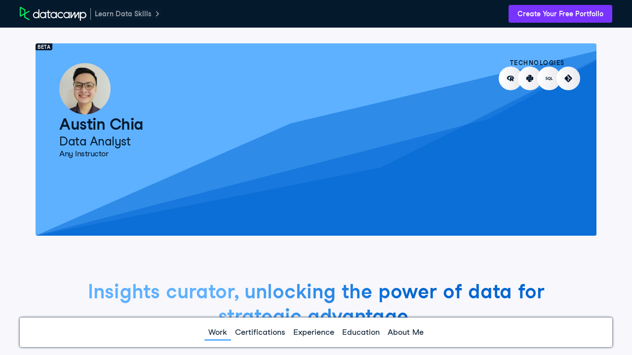

--- FILE ---
content_type: application/javascript
request_url: https://dcmfe.datacamp.com/mfe-app-portfolios/mfe-app-portfolios.e2ffd4a489097973d4a4.js
body_size: 268036
content:
/*! For license information please see mfe-app-portfolios.e2ffd4a489097973d4a4.js.LICENSE.txt */
try{let e="undefined"!=typeof window?window:"undefined"!=typeof global?global:"undefined"!=typeof globalThis?globalThis:"undefined"!=typeof self?self:{},t=(new e.Error).stack;t&&(e._sentryDebugIds=e._sentryDebugIds||{},e._sentryDebugIds[t]="11f06215-0feb-421a-a68d-57aabf4d82e2",e._sentryDebugIdIdentifier="sentry-dbid-11f06215-0feb-421a-a68d-57aabf4d82e2")}catch(e){}{let e="undefined"!=typeof window?window:"undefined"!=typeof global?global:"undefined"!=typeof globalThis?globalThis:"undefined"!=typeof self?self:{};e._sentryModuleMetadata=e._sentryModuleMetadata||{},e._sentryModuleMetadata[(new e.Error).stack]=Object.assign({},e._sentryModuleMetadata[(new e.Error).stack],{dsn:"https://165a8ee9f37da7d4c22c178e3b62ad27@o61655.ingest.us.sentry.io/6402299",mfe_name:"@dcmfe/mfe-app-portfolios"})}System.register(["react","react-dom"],(function(e,t){var n={},r={};return Object.defineProperty(n,"__esModule",{value:!0}),Object.defineProperty(r,"__esModule",{value:!0}),{setters:[function(e){Object.keys(e).forEach((function(t){n[t]=e[t]}))},function(e){Object.keys(e).forEach((function(t){r[t]=e[t]}))}],execute:function(){e(function(){var e,o,i={72:function(e,t,n){"use strict";var r=n(4726);t.A=function(e,t){var n=function(e,t){var n="function"==typeof Symbol&&e[Symbol.iterator];if(!n)return e;var r,o,i=n.call(e),a=[];try{for(;(void 0===t||t-- >0)&&!(r=i.next()).done;)a.push(r.value)}catch(e){o={error:e}}finally{try{r&&!r.done&&(n=i.return)&&n.call(i)}finally{if(o)throw o.error}}return a}((0,r.useState)(!1),2),o=n[0],i=n[1],a=(0,r.useRef)(!1),l=(0,r.useRef)(),c=(0,r.useRef)();function s(){cancelAnimationFrame(Number(l.current)),clearTimeout(Number(c.current))}return(0,r.useEffect)((function(){return a.current=!0,function(){a.current=!1}}),[]),(0,r.useEffect)((function(){return e&&a.current?(s(),l.current=requestAnimationFrame((function(){i(!0)}))):c.current=setTimeout((function(){i(!1)}),t),function(){s()}}),[e,t]),o}},160:function(e,t,n){"use strict";n.d(t,{fW:function(){return o},xy:function(){return i}});var r={github:"github.com/",kaggle:"kaggle.com/",linkedin:"linkedin.com/in/",twitter:"twitter.com/"},o=function(e,t){var n=function(e){var t=e,n="https://";t.includes(n)&&(t=t.replace(n,""));var r="http://";t.includes(r)&&(t=t.replace(r,""));var o="www.";return t.includes(o)&&(t=t.replace(o,"")),t}(e),o=r[t];return n.includes(o)?n.replace(o,""):n},i=function(e,t){return function(e,t){return"website"===t?"https://".concat(e.replace("https://","").replace("http://","")):"https://".concat(r[t]).concat(e)}(o(e,t),t)}},279:function(e){e.exports=function(){"use strict";var e,t,n=1e3,r=6e4,o=36e5,i=864e5,a=/\[([^\]]+)]|Y{1,4}|M{1,4}|D{1,2}|d{1,4}|H{1,2}|h{1,2}|a|A|m{1,2}|s{1,2}|Z{1,2}|SSS/g,l=31536e6,c=2628e6,s=/^(-|\+)?P(?:([-+]?[0-9,.]*)Y)?(?:([-+]?[0-9,.]*)M)?(?:([-+]?[0-9,.]*)W)?(?:([-+]?[0-9,.]*)D)?(?:T(?:([-+]?[0-9,.]*)H)?(?:([-+]?[0-9,.]*)M)?(?:([-+]?[0-9,.]*)S)?)?$/,u={years:l,months:c,days:i,hours:o,minutes:r,seconds:n,milliseconds:1,weeks:6048e5},d=function(e){return e instanceof y},f=function(e,t,n){return new y(e,n,t.$l)},p=function(e){return t.p(e)+"s"},h=function(e){return e<0},g=function(e){return h(e)?Math.ceil(e):Math.floor(e)},m=function(e){return Math.abs(e)},v=function(e,t){return e?h(e)?{negative:!0,format:""+m(e)+t}:{negative:!1,format:""+e+t}:{negative:!1,format:""}},y=function(){function h(e,t,n){var r=this;if(this.$d={},this.$l=n,void 0===e&&(this.$ms=0,this.parseFromMilliseconds()),t)return f(e*u[p(t)],this);if("number"==typeof e)return this.$ms=e,this.parseFromMilliseconds(),this;if("object"==typeof e)return Object.keys(e).forEach((function(t){r.$d[p(t)]=e[t]})),this.calMilliseconds(),this;if("string"==typeof e){var o=e.match(s);if(o){var i=o.slice(2).map((function(e){return null!=e?Number(e):0}));return this.$d.years=i[0],this.$d.months=i[1],this.$d.weeks=i[2],this.$d.days=i[3],this.$d.hours=i[4],this.$d.minutes=i[5],this.$d.seconds=i[6],this.calMilliseconds(),this}}return this}var m=h.prototype;return m.calMilliseconds=function(){var e=this;this.$ms=Object.keys(this.$d).reduce((function(t,n){return t+(e.$d[n]||0)*u[n]}),0)},m.parseFromMilliseconds=function(){var e=this.$ms;this.$d.years=g(e/l),e%=l,this.$d.months=g(e/c),e%=c,this.$d.days=g(e/i),e%=i,this.$d.hours=g(e/o),e%=o,this.$d.minutes=g(e/r),e%=r,this.$d.seconds=g(e/n),e%=n,this.$d.milliseconds=e},m.toISOString=function(){var e=v(this.$d.years,"Y"),t=v(this.$d.months,"M"),n=+this.$d.days||0;this.$d.weeks&&(n+=7*this.$d.weeks);var r=v(n,"D"),o=v(this.$d.hours,"H"),i=v(this.$d.minutes,"M"),a=this.$d.seconds||0;this.$d.milliseconds&&(a+=this.$d.milliseconds/1e3,a=Math.round(1e3*a)/1e3);var l=v(a,"S"),c=e.negative||t.negative||r.negative||o.negative||i.negative||l.negative,s=o.format||i.format||l.format?"T":"",u=(c?"-":"")+"P"+e.format+t.format+r.format+s+o.format+i.format+l.format;return"P"===u||"-P"===u?"P0D":u},m.toJSON=function(){return this.toISOString()},m.format=function(e){var n=e||"YYYY-MM-DDTHH:mm:ss",r={Y:this.$d.years,YY:t.s(this.$d.years,2,"0"),YYYY:t.s(this.$d.years,4,"0"),M:this.$d.months,MM:t.s(this.$d.months,2,"0"),D:this.$d.days,DD:t.s(this.$d.days,2,"0"),H:this.$d.hours,HH:t.s(this.$d.hours,2,"0"),m:this.$d.minutes,mm:t.s(this.$d.minutes,2,"0"),s:this.$d.seconds,ss:t.s(this.$d.seconds,2,"0"),SSS:t.s(this.$d.milliseconds,3,"0")};return n.replace(a,(function(e,t){return t||String(r[e])}))},m.as=function(e){return this.$ms/u[p(e)]},m.get=function(e){var t=this.$ms,n=p(e);return"milliseconds"===n?t%=1e3:t="weeks"===n?g(t/u[n]):this.$d[n],t||0},m.add=function(e,t,n){var r;return r=t?e*u[p(t)]:d(e)?e.$ms:f(e,this).$ms,f(this.$ms+r*(n?-1:1),this)},m.subtract=function(e,t){return this.add(e,t,!0)},m.locale=function(e){var t=this.clone();return t.$l=e,t},m.clone=function(){return f(this.$ms,this)},m.humanize=function(t){return e().add(this.$ms,"ms").locale(this.$l).fromNow(!t)},m.valueOf=function(){return this.asMilliseconds()},m.milliseconds=function(){return this.get("milliseconds")},m.asMilliseconds=function(){return this.as("milliseconds")},m.seconds=function(){return this.get("seconds")},m.asSeconds=function(){return this.as("seconds")},m.minutes=function(){return this.get("minutes")},m.asMinutes=function(){return this.as("minutes")},m.hours=function(){return this.get("hours")},m.asHours=function(){return this.as("hours")},m.days=function(){return this.get("days")},m.asDays=function(){return this.as("days")},m.weeks=function(){return this.get("weeks")},m.asWeeks=function(){return this.as("weeks")},m.months=function(){return this.get("months")},m.asMonths=function(){return this.as("months")},m.years=function(){return this.get("years")},m.asYears=function(){return this.as("years")},h}(),b=function(e,t,n){return e.add(t.years()*n,"y").add(t.months()*n,"M").add(t.days()*n,"d").add(t.hours()*n,"h").add(t.minutes()*n,"m").add(t.seconds()*n,"s").add(t.milliseconds()*n,"ms")};return function(n,r,o){e=o,t=o().$utils(),o.duration=function(e,t){var n=o.locale();return f(e,{$l:n},t)},o.isDuration=d;var i=r.prototype.add,a=r.prototype.subtract;r.prototype.add=function(e,t){return d(e)?b(this,e,1):i.bind(this)(e,t)},r.prototype.subtract=function(e,t){return d(e)?b(this,e,-1):a.bind(this)(e,t)}}}()},320:function(e,t){"use strict";var n="function"==typeof Symbol&&Symbol.for,r=n?Symbol.for("react.element"):60103,o=n?Symbol.for("react.portal"):60106,i=n?Symbol.for("react.fragment"):60107,a=n?Symbol.for("react.strict_mode"):60108,l=n?Symbol.for("react.profiler"):60114,c=n?Symbol.for("react.provider"):60109,s=n?Symbol.for("react.context"):60110,u=n?Symbol.for("react.async_mode"):60111,d=n?Symbol.for("react.concurrent_mode"):60111,f=n?Symbol.for("react.forward_ref"):60112,p=n?Symbol.for("react.suspense"):60113,h=n?Symbol.for("react.suspense_list"):60120,g=n?Symbol.for("react.memo"):60115,m=n?Symbol.for("react.lazy"):60116,v=n?Symbol.for("react.block"):60121,y=n?Symbol.for("react.fundamental"):60117,b=n?Symbol.for("react.responder"):60118,w=n?Symbol.for("react.scope"):60119;function O(e){if("object"==typeof e&&null!==e){var t=e.$$typeof;switch(t){case r:switch(e=e.type){case u:case d:case i:case l:case a:case p:return e;default:switch(e=e&&e.$$typeof){case s:case f:case m:case g:case c:return e;default:return t}}case o:return t}}}function x(e){return O(e)===d}t.AsyncMode=u,t.ConcurrentMode=d,t.ContextConsumer=s,t.ContextProvider=c,t.Element=r,t.ForwardRef=f,t.Fragment=i,t.Lazy=m,t.Memo=g,t.Portal=o,t.Profiler=l,t.StrictMode=a,t.Suspense=p,t.isAsyncMode=function(e){return x(e)||O(e)===u},t.isConcurrentMode=x,t.isContextConsumer=function(e){return O(e)===s},t.isContextProvider=function(e){return O(e)===c},t.isElement=function(e){return"object"==typeof e&&null!==e&&e.$$typeof===r},t.isForwardRef=function(e){return O(e)===f},t.isFragment=function(e){return O(e)===i},t.isLazy=function(e){return O(e)===m},t.isMemo=function(e){return O(e)===g},t.isPortal=function(e){return O(e)===o},t.isProfiler=function(e){return O(e)===l},t.isStrictMode=function(e){return O(e)===a},t.isSuspense=function(e){return O(e)===p},t.isValidElementType=function(e){return"string"==typeof e||"function"==typeof e||e===i||e===d||e===l||e===a||e===p||e===h||"object"==typeof e&&null!==e&&(e.$$typeof===m||e.$$typeof===g||e.$$typeof===c||e.$$typeof===s||e.$$typeof===f||e.$$typeof===y||e.$$typeof===b||e.$$typeof===w||e.$$typeof===v)},t.typeOf=O},454:function(e,t,n){"use strict";var r=n(4380),o=n(7537),i=function(){return i=Object.assign||function(e){for(var t,n=1,r=arguments.length;n<r;n++)for(var o in t=arguments[n])Object.prototype.hasOwnProperty.call(t,o)&&(e[o]=t[o]);return e},i.apply(this,arguments)};t.A=function(e){var t=e.size,n=function(e,t){var n={};for(var r in e)Object.prototype.hasOwnProperty.call(e,r)&&t.indexOf(r)<0&&(n[r]=e[r]);if(null!=e&&"function"==typeof Object.getOwnPropertySymbols){var o=0;for(r=Object.getOwnPropertySymbols(e);o<r.length;o++)t.indexOf(r[o])<0&&Object.prototype.propertyIsEnumerable.call(e,r[o])&&(n[r[o]]=e[r[o]])}return n}(e,["size"]);return(0,r.Y)(o.A,i({viewBox:"0 0 18 18",size:t},n,{children:(0,r.Y)("path",{fill:"currentColor",d:"m9.005 7.625 4.83-4.83a.976.976 0 0 1 1.38 1.38l-4.83 4.83 4.82 4.82a.976.976 0 1 1-1.38 1.38l-4.82-4.82-4.83 4.83a.976.976 0 0 1-1.38-1.38l4.83-4.83-4.84-4.84a.976.976 0 1 1 1.38-1.38l4.84 4.84Z"})}))}},524:function(e,t,n){"use strict";e.exports=n(320)},630:function(e,t,n){"use strict";n.d(t,{$:function(){return s},s:function(){return c}});var r=n(9575),o=n(3109),i=n(1469),a=n(1344),l=n(8408),c=function(){function e(e){this.options=(0,r.A)({},e.defaultOptions,e.options),this.mutationId=e.mutationId,this.mutationCache=e.mutationCache,this.observers=[],this.state=e.state||{context:void 0,data:void 0,error:null,failureCount:0,isPaused:!1,status:"idle",variables:void 0},this.meta=e.meta}var t=e.prototype;return t.setState=function(e){this.dispatch({type:"setState",state:e})},t.addObserver=function(e){-1===this.observers.indexOf(e)&&this.observers.push(e)},t.removeObserver=function(e){this.observers=this.observers.filter((function(t){return t!==e}))},t.cancel=function(){return this.retryer?(this.retryer.cancel(),this.retryer.promise.then(l.lQ).catch(l.lQ)):Promise.resolve()},t.continue=function(){return this.retryer?(this.retryer.continue(),this.retryer.promise):this.execute()},t.execute=function(){var e,t=this,n="loading"===this.state.status,r=Promise.resolve();return n||(this.dispatch({type:"loading",variables:this.options.variables}),r=r.then((function(){null==t.mutationCache.config.onMutate||t.mutationCache.config.onMutate(t.state.variables,t)})).then((function(){return null==t.options.onMutate?void 0:t.options.onMutate(t.state.variables)})).then((function(e){e!==t.state.context&&t.dispatch({type:"loading",context:e,variables:t.state.variables})}))),r.then((function(){return t.executeMutation()})).then((function(n){e=n,null==t.mutationCache.config.onSuccess||t.mutationCache.config.onSuccess(e,t.state.variables,t.state.context,t)})).then((function(){return null==t.options.onSuccess?void 0:t.options.onSuccess(e,t.state.variables,t.state.context)})).then((function(){return null==t.options.onSettled?void 0:t.options.onSettled(e,null,t.state.variables,t.state.context)})).then((function(){return t.dispatch({type:"success",data:e}),e})).catch((function(e){return null==t.mutationCache.config.onError||t.mutationCache.config.onError(e,t.state.variables,t.state.context,t),(0,o.t)().error(e),Promise.resolve().then((function(){return null==t.options.onError?void 0:t.options.onError(e,t.state.variables,t.state.context)})).then((function(){return null==t.options.onSettled?void 0:t.options.onSettled(void 0,e,t.state.variables,t.state.context)})).then((function(){throw t.dispatch({type:"error",error:e}),e}))}))},t.executeMutation=function(){var e,t=this;return this.retryer=new a.eJ({fn:function(){return t.options.mutationFn?t.options.mutationFn(t.state.variables):Promise.reject("No mutationFn found")},onFail:function(){t.dispatch({type:"failed"})},onPause:function(){t.dispatch({type:"pause"})},onContinue:function(){t.dispatch({type:"continue"})},retry:null!=(e=this.options.retry)?e:0,retryDelay:this.options.retryDelay}),this.retryer.promise},t.dispatch=function(e){var t=this;this.state=function(e,t){switch(t.type){case"failed":return(0,r.A)({},e,{failureCount:e.failureCount+1});case"pause":return(0,r.A)({},e,{isPaused:!0});case"continue":return(0,r.A)({},e,{isPaused:!1});case"loading":return(0,r.A)({},e,{context:t.context,data:void 0,error:null,isPaused:!1,status:"loading",variables:t.variables});case"success":return(0,r.A)({},e,{data:t.data,error:null,status:"success",isPaused:!1});case"error":return(0,r.A)({},e,{data:void 0,error:t.error,failureCount:e.failureCount+1,isPaused:!1,status:"error"});case"setState":return(0,r.A)({},e,t.state);default:return e}}(this.state,e),i.j.batch((function(){t.observers.forEach((function(t){t.onMutationUpdate(e)})),t.mutationCache.notify(t)}))},e}();function s(){return{context:void 0,data:void 0,error:null,failureCount:0,isPaused:!1,status:"idle",variables:void 0}}},701:function(e,t,n){"use strict";function r(e,t){return r=Object.setPrototypeOf||function(e,t){return e.__proto__=t,e},r(e,t)}function o(e,t){e.prototype=Object.create(t.prototype),e.prototype.constructor=e,r(e,t)}n.d(t,{A:function(){return o}})},1085:function(e,t,n){"use strict";e.exports=n(3335)},1113:function(e,t,n){"use strict";n.d(t,{$:function(){return o},d:function(){return i}});var r=n(4726),o=(0,r.createContext)(null);function i(){return(0,r.useContext)(o)}},1186:function(e,t,n){"use strict";n.d(t,{AH:function(){return c},IB:function(){return i},ZI:function(){return o},_u:function(){return a},jm:function(){return r},kY:function(){return l}});var r=/^(((https):\/\/)(www\.)?(github\.com\/))?([^/]){0,38}\/?$/i,o=/^(((https):\/\/)(www\.)?(kaggle\.com\/))?(\w){0,20}\/?$/,i=/^(((https):\/\/)(www\.)?((twitter\.com)|(x\.com))\/)?(\w){0,15}\/?$/,a=/^(((https):\/\/)(www\.)?(linkedin\.com\/in\/))?([^/]){3,100}\/?$/,l=/^((https?):\/\/)?(www\.)?[-a-zA-Z0-9@:%._\\+~#=]{1,256}\.[a-zA-Z0-9()]{1,55}\b([-a-zA-Z0-9()@:%_\\+.~#?&//=]*)/,c=/[^A-Za-z0-9-]/gi},1293:function(e){"use strict";function t(e){this._maxSize=e,this.clear()}t.prototype.clear=function(){this._size=0,this._values=Object.create(null)},t.prototype.get=function(e){return this._values[e]},t.prototype.set=function(e,t){return this._size>=this._maxSize&&this.clear(),e in this._values||this._size++,this._values[e]=t};var n=/[^.^\]^[]+|(?=\[\]|\.\.)/g,r=/^\d+$/,o=/^\d/,i=/[~`!#$%\^&*+=\-\[\]\\';,/{}|\\":<>\?]/g,a=/^\s*(['"]?)(.*?)(\1)\s*$/,l=new t(512),c=new t(512),s=new t(512);function u(e){return l.get(e)||l.set(e,d(e).map((function(e){return e.replace(a,"$2")})))}function d(e){return e.match(n)||[""]}function f(e){return"string"==typeof e&&e&&-1!==["'",'"'].indexOf(e.charAt(0))}function p(e){return!f(e)&&(function(e){return e.match(o)&&!e.match(r)}(e)||function(e){return i.test(e)}(e))}e.exports={Cache:t,split:d,normalizePath:u,setter:function(e){var t=u(e);return c.get(e)||c.set(e,(function(e,n){for(var r=0,o=t.length,i=e;r<o-1;){var a=t[r];if("__proto__"===a||"constructor"===a||"prototype"===a)return e;i=i[t[r++]]}i[t[r]]=n}))},getter:function(e,t){var n=u(e);return s.get(e)||s.set(e,(function(e){for(var r=0,o=n.length;r<o;){if(null==e&&t)return;e=e[n[r++]]}return e}))},join:function(e){return e.reduce((function(e,t){return e+(f(t)||r.test(t)?"["+t+"]":(e?".":"")+t)}),"")},forEach:function(e,t,n){!function(e,t,n){var r,o,i,a,l=e.length;for(o=0;o<l;o++)(r=e[o])&&(p(r)&&(r='"'+r+'"'),i=!(a=f(r))&&/^\d+$/.test(r),t.call(n,r,a,i,o,e))}(Array.isArray(e)?e:d(e),t,n)}}},1332:function(e,t,n){"use strict";var r=n(4726),o=function(e,t){var n="function"==typeof Symbol&&e[Symbol.iterator];if(!n)return e;var r,o,i=n.call(e),a=[];try{for(;(void 0===t||t-- >0)&&!(r=i.next()).done;)a.push(r.value)}catch(e){o={error:e}}finally{try{r&&!r.done&&(n=i.return)&&n.call(i)}finally{if(o)throw o.error}}return a},i={horizontal:{dimension:"offsetWidth",scroll:"scrollLeft",scrollDimension:"scrollWidth"},vertical:{dimension:"offsetHeight",scroll:"scrollTop",scrollDimension:"scrollHeight"}};t.A=function(e,t){void 0===t&&(t="horizontal");var n=o((0,r.useState)(!1),2),a=n[0],l=n[1],c=o((0,r.useState)(!1),2),s=c[0],u=c[1];return(0,r.useEffect)((function(){var n=e.current;function r(){null!=n&&(l(n[i[t].scroll]>0),u(Math.ceil(n[i[t].scrollDimension]-n[i[t].scroll])-n[i[t].dimension]>2))}return r(),null==n||n.addEventListener("scroll",r),window.addEventListener("resize",r),function(){null==n||n.removeEventListener("scroll",r),window.removeEventListener("resize",r)}}),[e,t]),{showEndHint:s,showStartHint:a}}},1339:function(e,t,n){"use strict";function r(e,t,n){return t in e?Object.defineProperty(e,t,{value:n,enumerable:!0,configurable:!0,writable:!0}):e[t]=n,e}n.d(t,{og:function(){return H}});var o=n(4726);const i="undefined"!=typeof document?o.default.useLayoutEffect:()=>{};Boolean("undefined"!=typeof window&&window.document&&window.document.createElement),new Map;const a=e=>{var t;return null!==(t=null==e?void 0:e.ownerDocument)&&void 0!==t?t:document},l=e=>e&&"window"in e&&e.window===e?e:a(e).defaultView||window;new Set(["id"]),new Set(["aria-label","aria-labelledby","aria-describedby","aria-details"]),new Set(["href","target","rel","download","ping","referrerPolicy"]);function c(e){var t;return"undefined"!=typeof window&&null!=window.navigator&&((null===(t=window.navigator.userAgentData)||void 0===t?void 0:t.brands.some((t=>e.test(t.brand))))||e.test(window.navigator.userAgent))}function s(e){var t;return"undefined"!=typeof window&&null!=window.navigator&&e.test((null===(t=window.navigator.userAgentData)||void 0===t?void 0:t.platform)||window.navigator.platform)}function u(){return s(/^Mac/i)}let d=new Map,f=new Set;function p(){if("undefined"==typeof window)return;function e(e){return"propertyName"in e}let t=n=>{if(!e(n)||!n.target)return;let r=d.get(n.target);if(r&&(r.delete(n.propertyName),0===r.size&&(n.target.removeEventListener("transitioncancel",t),d.delete(n.target)),0===d.size)){for(let e of f)e();f.clear()}};document.body.addEventListener("transitionrun",(n=>{if(!e(n)||!n.target)return;let r=d.get(n.target);r||(r=new Set,d.set(n.target,r),n.target.addEventListener("transitioncancel",t,{once:!0})),r.add(n.propertyName)})),document.body.addEventListener("transitionend",t)}"undefined"!=typeof document&&("loading"!==document.readyState?p():document.addEventListener("DOMContentLoaded",p)),"undefined"!=typeof document&&window.visualViewport,new Map,new WeakMap;o.default.createContext({register:()=>{}}).displayName="PressResponderContext",Symbol("linkClicked"),new Set(["checkbox","radio","range","color","file","image","button","submit","reset"]);class h{isDefaultPrevented(){return this.nativeEvent.defaultPrevented}preventDefault(){this.defaultPrevented=!0,this.nativeEvent.preventDefault()}stopPropagation(){this.nativeEvent.stopPropagation(),this.isPropagationStopped=()=>!0}isPropagationStopped(){return!1}persist(){}constructor(e,t){this.nativeEvent=t,this.target=t.target,this.currentTarget=t.currentTarget,this.relatedTarget=t.relatedTarget,this.bubbles=t.bubbles,this.cancelable=t.cancelable,this.defaultPrevented=t.defaultPrevented,this.eventPhase=t.eventPhase,this.isTrusted=t.isTrusted,this.timeStamp=t.timeStamp,this.type=e}}function g(e){let t=(0,o.useRef)({isFocused:!1,observer:null});i((()=>{const e=t.current;return()=>{e.observer&&(e.observer.disconnect(),e.observer=null)}}),[]);let n=function(e){const t=(0,o.useRef)(null);return i((()=>{t.current=e}),[e]),(0,o.useCallback)(((...e)=>{const n=t.current;return null==n?void 0:n(...e)}),[])}((t=>{null==e||e(t)}));return(0,o.useCallback)((e=>{if(e.target instanceof HTMLButtonElement||e.target instanceof HTMLInputElement||e.target instanceof HTMLTextAreaElement||e.target instanceof HTMLSelectElement){t.current.isFocused=!0;let r=e.target,o=e=>{t.current.isFocused=!1,r.disabled&&n(new h("blur",e)),t.current.observer&&(t.current.observer.disconnect(),t.current.observer=null)};r.addEventListener("focusout",o,{once:!0}),t.current.observer=new MutationObserver((()=>{if(t.current.isFocused&&r.disabled){var e;null===(e=t.current.observer)||void 0===e||e.disconnect();let n=r===document.activeElement?null:document.activeElement;r.dispatchEvent(new FocusEvent("blur",{relatedTarget:n})),r.dispatchEvent(new FocusEvent("focusout",{bubbles:!0,relatedTarget:n}))}})),t.current.observer.observe(r,{attributes:!0,attributeFilter:["disabled"]})}}),[n])}let m=null,v=new Set,y=new Map,b=!1,w=!1;const O={Tab:!0,Escape:!0};function x(e,t){for(let n of v)n(e,t)}function A(e){b=!0,function(e){return!(e.metaKey||!u()&&e.altKey||e.ctrlKey||"Control"===e.key||"Shift"===e.key||"Meta"===e.key)}(e)&&(m="keyboard",x("keyboard",e))}function j(e){m="pointer","mousedown"!==e.type&&"pointerdown"!==e.type||(b=!0,x("pointer",e))}function S(e){var t;(0===(t=e).mozInputSource&&t.isTrusted||(c(/Android/i)&&t.pointerType?"click"===t.type&&1===t.buttons:0===t.detail&&!t.pointerType))&&(b=!0,m="virtual")}function k(e){e.target!==window&&e.target!==document&&(b||w||(m="virtual",x("virtual",e)),b=!1,w=!1)}function P(){b=!1,w=!0}function C(e){if("undefined"==typeof window||y.get(l(e)))return;const t=l(e),n=a(e);let r=t.HTMLElement.prototype.focus;t.HTMLElement.prototype.focus=function(){b=!0,r.apply(this,arguments)},n.addEventListener("keydown",A,!0),n.addEventListener("keyup",A,!0),n.addEventListener("click",S,!0),t.addEventListener("focus",k,!0),t.addEventListener("blur",P,!1),"undefined"!=typeof PointerEvent?(n.addEventListener("pointerdown",j,!0),n.addEventListener("pointermove",j,!0),n.addEventListener("pointerup",j,!0)):(n.addEventListener("mousedown",j,!0),n.addEventListener("mousemove",j,!0),n.addEventListener("mouseup",j,!0)),t.addEventListener("beforeunload",(()=>{E(e)}),{once:!0}),y.set(t,{focus:r})}const E=(e,t)=>{const n=l(e),r=a(e);t&&r.removeEventListener("DOMContentLoaded",t),y.has(n)&&(n.HTMLElement.prototype.focus=y.get(n).focus,r.removeEventListener("keydown",A,!0),r.removeEventListener("keyup",A,!0),r.removeEventListener("click",S,!0),n.removeEventListener("focus",k,!0),n.removeEventListener("blur",P,!1),"undefined"!=typeof PointerEvent?(r.removeEventListener("pointerdown",j,!0),r.removeEventListener("pointermove",j,!0),r.removeEventListener("pointerup",j,!0)):(r.removeEventListener("mousedown",j,!0),r.removeEventListener("mousemove",j,!0),r.removeEventListener("mouseup",j,!0)),y.delete(n))};function D(){return"pointer"!==m}"undefined"!=typeof document&&function(e){const t=a(e);let n;"loading"!==t.readyState?C(e):(n=()=>{C(e)},t.addEventListener("DOMContentLoaded",n))}();const Y=new Set(["checkbox","radio","range","color","file","image","button","submit","reset"]);const R=["input:not([disabled]):not([type=hidden])","select:not([disabled])","textarea:not([disabled])","button:not([disabled])","a[href]","area[href]","summary","iframe","object","embed","audio[controls]","video[controls]","[contenteditable]"];function z(e,t){return t.some((t=>t.contains(e)))}R.join(":not([hidden]),"),R.push('[tabindex]:not([tabindex="-1"]):not([disabled])'),R.join(':not([hidden]):not([tabindex="-1"]),');class I{get size(){return this.fastMap.size}getTreeNode(e){return this.fastMap.get(e)}addTreeNode(e,t,n){let r=this.fastMap.get(null!=t?t:null),o=new T({scopeRef:e});r.addChild(o),o.parent=r,this.fastMap.set(e,o),n&&(o.nodeToRestore=n)}addNode(e){this.fastMap.set(e.scopeRef,e)}removeTreeNode(e){if(null===e)return;let t=this.fastMap.get(e),n=t.parent;for(let e of this.traverse())e!==t&&t.nodeToRestore&&e.nodeToRestore&&t.scopeRef.current&&z(e.nodeToRestore,t.scopeRef.current)&&(e.nodeToRestore=t.nodeToRestore);let r=t.children;n.removeChild(t),r.size>0&&r.forEach((e=>n.addChild(e))),this.fastMap.delete(t.scopeRef)}*traverse(e=this.root){if(null!=e.scopeRef&&(yield e),e.children.size>0)for(let t of e.children)yield*this.traverse(t)}clone(){let e=new I;for(let t of this.traverse())e.addTreeNode(t.scopeRef,t.parent.scopeRef,t.nodeToRestore);return e}constructor(){r(this,"fastMap",new Map),this.root=new T({scopeRef:null}),this.fastMap.set(null,this.root)}}class T{addChild(e){this.children.add(e),e.parent=this}removeChild(e){this.children.delete(e),e.parent=void 0}constructor(e){r(this,"children",new Set),r(this,"contain",!1),this.scopeRef=e.scopeRef}}function H(e={}){let{autoFocus:t=!1,isTextInput:n,within:r}=e,i=(0,o.useRef)({isFocused:!1,isFocusVisible:t||D()}),[a,c]=(0,o.useState)(!1),[s,u]=(0,o.useState)((()=>i.current.isFocused&&i.current.isFocusVisible)),d=(0,o.useCallback)((()=>u(i.current.isFocused&&i.current.isFocusVisible)),[]),f=(0,o.useCallback)((e=>{i.current.isFocused=e,c(e),d()}),[d]);var p,h,m;p=e=>{i.current.isFocusVisible=e,d()},h=[],m={isTextInput:n},C(),(0,o.useEffect)((()=>{let e=(e,t)=>{(function(e,t,n){var r;const o="undefined"!=typeof window?l(null==n?void 0:n.target).HTMLInputElement:HTMLInputElement,i="undefined"!=typeof window?l(null==n?void 0:n.target).HTMLTextAreaElement:HTMLTextAreaElement,a="undefined"!=typeof window?l(null==n?void 0:n.target).HTMLElement:HTMLElement,c="undefined"!=typeof window?l(null==n?void 0:n.target).KeyboardEvent:KeyboardEvent;return!((e=e||(null==n?void 0:n.target)instanceof o&&!Y.has(null==n||null===(r=n.target)||void 0===r?void 0:r.type)||(null==n?void 0:n.target)instanceof i||(null==n?void 0:n.target)instanceof a&&(null==n?void 0:n.target.isContentEditable))&&"keyboard"===t&&n instanceof c&&!O[n.key])})(!!(null==m?void 0:m.isTextInput),e,t)&&p(D())};return v.add(e),()=>{v.delete(e)}}),h);let{focusProps:y}=function(e){let{isDisabled:t,onFocus:n,onBlur:r,onFocusChange:i}=e;const a=(0,o.useCallback)((e=>{if(e.target===e.currentTarget)return r&&r(e),i&&i(!1),!0}),[r,i]),l=g(a),c=(0,o.useCallback)((e=>{e.target===e.currentTarget&&document.activeElement===e.target&&(n&&n(e),i&&i(!0),l(e))}),[i,n,l]);return{focusProps:{onFocus:!t&&(n||i||r)?c:void 0,onBlur:t||!r&&!i?void 0:a}}}({isDisabled:r,onFocusChange:f}),{focusWithinProps:b}=function(e){let{isDisabled:t,onBlurWithin:n,onFocusWithin:r,onFocusWithinChange:i}=e,a=(0,o.useRef)({isFocusWithin:!1}),l=(0,o.useCallback)((e=>{a.current.isFocusWithin&&!e.currentTarget.contains(e.relatedTarget)&&(a.current.isFocusWithin=!1,n&&n(e),i&&i(!1))}),[n,i,a]),c=g(l),s=(0,o.useCallback)((e=>{a.current.isFocusWithin||document.activeElement!==e.target||(r&&r(e),i&&i(!0),a.current.isFocusWithin=!0,c(e))}),[r,i,c]);return t?{focusWithinProps:{onFocus:void 0,onBlur:void 0}}:{focusWithinProps:{onFocus:s,onBlur:l}}}({isDisabled:!r,onFocusWithinChange:f});return{isFocused:a,isFocusVisible:i.current.isFocused&&s,focusProps:r?b:y}}new I},1344:function(e,t,n){"use strict";n.d(t,{dd:function(){return l},eJ:function(){return u},wm:function(){return s}});var r=n(9042),o=n(3227),i=n(8408);function a(e){return Math.min(1e3*Math.pow(2,e),3e4)}function l(e){return"function"==typeof(null==e?void 0:e.cancel)}var c=function(e){this.revert=null==e?void 0:e.revert,this.silent=null==e?void 0:e.silent};function s(e){return e instanceof c}var u=function(e){var t,n,s,u,d=this,f=!1;this.abort=e.abort,this.cancel=function(e){return null==t?void 0:t(e)},this.cancelRetry=function(){f=!0},this.continueRetry=function(){f=!1},this.continue=function(){return null==n?void 0:n()},this.failureCount=0,this.isPaused=!1,this.isResolved=!1,this.isTransportCancelable=!1,this.promise=new Promise((function(e,t){s=e,u=t}));var p=function(t){d.isResolved||(d.isResolved=!0,null==e.onSuccess||e.onSuccess(t),null==n||n(),s(t))},h=function(t){d.isResolved||(d.isResolved=!0,null==e.onError||e.onError(t),null==n||n(),u(t))};!function s(){if(!d.isResolved){var u;try{u=e.fn()}catch(e){u=Promise.reject(e)}t=function(e){if(!d.isResolved&&(h(new c(e)),null==d.abort||d.abort(),l(u)))try{u.cancel()}catch(e){}},d.isTransportCancelable=l(u),Promise.resolve(u).then(p).catch((function(t){var l,c;if(!d.isResolved){var u=null!=(l=e.retry)?l:3,p=null!=(c=e.retryDelay)?c:a,g="function"==typeof p?p(d.failureCount,t):p,m=!0===u||"number"==typeof u&&d.failureCount<u||"function"==typeof u&&u(d.failureCount,t);!f&&m?(d.failureCount++,null==e.onFail||e.onFail(d.failureCount,t),(0,i.yy)(g).then((function(){if(!r.m.isFocused()||!o.t.isOnline())return new Promise((function(t){n=t,d.isPaused=!0,null==e.onPause||e.onPause()})).then((function(){n=void 0,d.isPaused=!1,null==e.onContinue||e.onContinue()}))})).then((function(){f?h(t):s()}))):h(t)}}))}}()}},1376:function(e,t,n){"use strict";n.d(t,{$k:function(){return d},Et:function(){return s},SK:function(){return h},UN:function(){return p},WM:function(){return u},XM:function(){return i},aO:function(){return a},b_:function(){return l},j2:function(){return f},js:function(){return c},mW:function(){return g},uT:function(){return r},wi:function(){return o}});var r=1e3,o="my-portfolio/create",i=".mfe-composer-layout-vertical__child",a=".mfe-composer-layout-vertical__child--expand",l="50%",c=["robinmeister4"],s="mfe-app-portfolios",u="modal-overlay",d="Anonymous",f="Waffle",p="".concat(d," ").concat(f),h="Profile picture disabled by Group Admin",g="about/placeholder.svg"},1469:function(e,t,n){"use strict";n.d(t,{j:function(){return i}});var r=n(8408),o=function(){function e(){this.queue=[],this.transactions=0,this.notifyFn=function(e){e()},this.batchNotifyFn=function(e){e()}}var t=e.prototype;return t.batch=function(e){var t;this.transactions++;try{t=e()}finally{this.transactions--,this.transactions||this.flush()}return t},t.schedule=function(e){var t=this;this.transactions?this.queue.push(e):(0,r.G6)((function(){t.notifyFn(e)}))},t.batchCalls=function(e){var t=this;return function(){for(var n=arguments.length,r=new Array(n),o=0;o<n;o++)r[o]=arguments[o];t.schedule((function(){e.apply(void 0,r)}))}},t.flush=function(){var e=this,t=this.queue;this.queue=[],t.length&&(0,r.G6)((function(){e.batchNotifyFn((function(){t.forEach((function(t){e.notifyFn(t)}))}))}))},t.setNotifyFunction=function(e){this.notifyFn=e},t.setBatchNotifyFunction=function(e){this.batchNotifyFn=e},e}(),i=new o},1513:function(e){"use strict";var t=Object.getOwnPropertySymbols,n=Object.prototype.hasOwnProperty,r=Object.prototype.propertyIsEnumerable;e.exports=function(){try{if(!Object.assign)return!1;var e=new String("abc");if(e[5]="de","5"===Object.getOwnPropertyNames(e)[0])return!1;for(var t={},n=0;n<10;n++)t["_"+String.fromCharCode(n)]=n;if("0123456789"!==Object.getOwnPropertyNames(t).map((function(e){return t[e]})).join(""))return!1;var r={};return"abcdefghijklmnopqrst".split("").forEach((function(e){r[e]=e})),"abcdefghijklmnopqrst"===Object.keys(Object.assign({},r)).join("")}catch(e){return!1}}()?Object.assign:function(e,o){for(var i,a,l=function(e){if(null==e)throw new TypeError("Object.assign cannot be called with null or undefined");return Object(e)}(e),c=1;c<arguments.length;c++){for(var s in i=Object(arguments[c]))n.call(i,s)&&(l[s]=i[s]);if(t){a=t(i);for(var u=0;u<a.length;u++)r.call(i,a[u])&&(l[a[u]]=i[a[u]])}}return l}},1613:function(e,t,n){"use strict";function r(){return r=Object.assign?Object.assign.bind():function(e){for(var t=1;t<arguments.length;t++){var n=arguments[t];for(var r in n)Object.prototype.hasOwnProperty.call(n,r)&&(e[r]=n[r])}return e},r.apply(this,arguments)}var o;n.d(t,{AO:function(){return d},Gh:function(){return Y},HS:function(){return R},Oi:function(){return l},Rr:function(){return f},pX:function(){return F},pb:function(){return C},rc:function(){return o},tH:function(){return H},ue:function(){return h},yD:function(){return D},zR:function(){return a}}),function(e){e.Pop="POP",e.Push="PUSH",e.Replace="REPLACE"}(o||(o={}));const i="popstate";function a(e){return void 0===e&&(e={}),function(e,t,n,a){void 0===a&&(a={});let{window:c=document.defaultView,v5Compat:f=!1}=a,p=c.history,h=o.Pop,g=null,m=v();function v(){return(p.state||{idx:null}).idx}function y(){h=o.Pop;let e=v(),t=null==e?null:e-m;m=e,g&&g({action:h,location:w.location,delta:t})}function b(e){let t="null"!==c.location.origin?c.location.origin:c.location.href,n="string"==typeof e?e:d(e);return n=n.replace(/ $/,"%20"),l(t,"No window.location.(origin|href) available to create URL for href: "+n),new URL(n,t)}null==m&&(m=0,p.replaceState(r({},p.state,{idx:m}),""));let w={get action(){return h},get location(){return e(c,p)},listen(e){if(g)throw new Error("A history only accepts one active listener");return c.addEventListener(i,y),g=e,()=>{c.removeEventListener(i,y),g=null}},createHref(e){return t(c,e)},createURL:b,encodeLocation(e){let t=b(e);return{pathname:t.pathname,search:t.search,hash:t.hash}},push:function(e,t){h=o.Push;let r=u(w.location,e,t);n&&n(r,e),m=v()+1;let i=s(r,m),a=w.createHref(r);try{p.pushState(i,"",a)}catch(e){if(e instanceof DOMException&&"DataCloneError"===e.name)throw e;c.location.assign(a)}f&&g&&g({action:h,location:w.location,delta:1})},replace:function(e,t){h=o.Replace;let r=u(w.location,e,t);n&&n(r,e),m=v();let i=s(r,m),a=w.createHref(r);p.replaceState(i,"",a),f&&g&&g({action:h,location:w.location,delta:0})},go(e){return p.go(e)}};return w}((function(e,t){let{pathname:n,search:r,hash:o}=e.location;return u("",{pathname:n,search:r,hash:o},t.state&&t.state.usr||null,t.state&&t.state.key||"default")}),(function(e,t){return"string"==typeof t?t:d(t)}),null,e)}function l(e,t){if(!1===e||null==e)throw new Error(t)}function c(e,t){if(!e){"undefined"!=typeof console&&console.warn(t);try{throw new Error(t)}catch(e){}}}function s(e,t){return{usr:e.state,key:e.key,idx:t}}function u(e,t,n,o){return void 0===n&&(n=null),r({pathname:"string"==typeof e?e:e.pathname,search:"",hash:""},"string"==typeof t?f(t):t,{state:n,key:t&&t.key||o||Math.random().toString(36).substr(2,8)})}function d(e){let{pathname:t="/",search:n="",hash:r=""}=e;return n&&"?"!==n&&(t+="?"===n.charAt(0)?n:"?"+n),r&&"#"!==r&&(t+="#"===r.charAt(0)?r:"#"+r),t}function f(e){let t={};if(e){let n=e.indexOf("#");n>=0&&(t.hash=e.substr(n),e=e.substr(0,n));let r=e.indexOf("?");r>=0&&(t.search=e.substr(r),e=e.substr(0,r)),e&&(t.pathname=e)}return t}var p;function h(e,t,n){return void 0===n&&(n="/"),function(e,t,n,r){let o=C(("string"==typeof t?f(t):t).pathname||"/",n);if(null==o)return null;let i=g(e);!function(e){e.sort(((e,t)=>e.score!==t.score?t.score-e.score:function(e,t){return e.length===t.length&&e.slice(0,-1).every(((e,n)=>e===t[n]))?e[e.length-1]-t[t.length-1]:0}(e.routesMeta.map((e=>e.childrenIndex)),t.routesMeta.map((e=>e.childrenIndex)))))}(i);let a=null;for(let e=0;null==a&&e<i.length;++e){let t=P(o);a=S(i[e],t,r)}return a}(e,t,n,!1)}function g(e,t,n,r){void 0===t&&(t=[]),void 0===n&&(n=[]),void 0===r&&(r="");let o=(e,o,i)=>{let a={relativePath:void 0===i?e.path||"":i,caseSensitive:!0===e.caseSensitive,childrenIndex:o,route:e};a.relativePath.startsWith("/")&&(l(a.relativePath.startsWith(r),'Absolute route path "'+a.relativePath+'" nested under path "'+r+'" is not valid. An absolute child route path must start with the combined path of all its parent routes.'),a.relativePath=a.relativePath.slice(r.length));let c=R([r,a.relativePath]),s=n.concat(a);e.children&&e.children.length>0&&(l(!0!==e.index,'Index routes must not have child routes. Please remove all child routes from route path "'+c+'".'),g(e.children,t,s,c)),(null!=e.path||e.index)&&t.push({path:c,score:j(c,e.index),routesMeta:s})};return e.forEach(((e,t)=>{var n;if(""!==e.path&&null!=(n=e.path)&&n.includes("?"))for(let n of m(e.path))o(e,t,n);else o(e,t)})),t}function m(e){let t=e.split("/");if(0===t.length)return[];let[n,...r]=t,o=n.endsWith("?"),i=n.replace(/\?$/,"");if(0===r.length)return o?[i,""]:[i];let a=m(r.join("/")),l=[];return l.push(...a.map((e=>""===e?i:[i,e].join("/")))),o&&l.push(...a),l.map((t=>e.startsWith("/")&&""===t?"/":t))}!function(e){e.data="data",e.deferred="deferred",e.redirect="redirect",e.error="error"}(p||(p={})),new Set(["lazy","caseSensitive","path","id","index","children"]);const v=/^:[\w-]+$/,y=3,b=2,w=1,O=10,x=-2,A=e=>"*"===e;function j(e,t){let n=e.split("/"),r=n.length;return n.some(A)&&(r+=x),t&&(r+=b),n.filter((e=>!A(e))).reduce(((e,t)=>e+(v.test(t)?y:""===t?w:O)),r)}function S(e,t,n){void 0===n&&(n=!1);let{routesMeta:r}=e,o={},i="/",a=[];for(let e=0;e<r.length;++e){let l=r[e],c=e===r.length-1,s="/"===i?t:t.slice(i.length)||"/",u=k({path:l.relativePath,caseSensitive:l.caseSensitive,end:c},s),d=l.route;if(!u&&c&&n&&!r[r.length-1].route.index&&(u=k({path:l.relativePath,caseSensitive:l.caseSensitive,end:!1},s)),!u)return null;Object.assign(o,u.params),a.push({params:o,pathname:R([i,u.pathname]),pathnameBase:z(R([i,u.pathnameBase])),route:d}),"/"!==u.pathnameBase&&(i=R([i,u.pathnameBase]))}return a}function k(e,t){"string"==typeof e&&(e={path:e,caseSensitive:!1,end:!0});let[n,r]=function(e,t,n){void 0===t&&(t=!1),void 0===n&&(n=!0),c("*"===e||!e.endsWith("*")||e.endsWith("/*"),'Route path "'+e+'" will be treated as if it were "'+e.replace(/\*$/,"/*")+'" because the `*` character must always follow a `/` in the pattern. To get rid of this warning, please change the route path to "'+e.replace(/\*$/,"/*")+'".');let r=[],o="^"+e.replace(/\/*\*?$/,"").replace(/^\/*/,"/").replace(/[\\.*+^${}|()[\]]/g,"\\$&").replace(/\/:([\w-]+)(\?)?/g,((e,t,n)=>(r.push({paramName:t,isOptional:null!=n}),n?"/?([^\\/]+)?":"/([^\\/]+)")));return e.endsWith("*")?(r.push({paramName:"*"}),o+="*"===e||"/*"===e?"(.*)$":"(?:\\/(.+)|\\/*)$"):n?o+="\\/*$":""!==e&&"/"!==e&&(o+="(?:(?=\\/|$))"),[new RegExp(o,t?void 0:"i"),r]}(e.path,e.caseSensitive,e.end),o=t.match(n);if(!o)return null;let i=o[0],a=i.replace(/(.)\/+$/,"$1"),l=o.slice(1);return{params:r.reduce(((e,t,n)=>{let{paramName:r,isOptional:o}=t;if("*"===r){let e=l[n]||"";a=i.slice(0,i.length-e.length).replace(/(.)\/+$/,"$1")}const c=l[n];return e[r]=o&&!c?void 0:(c||"").replace(/%2F/g,"/"),e}),{}),pathname:i,pathnameBase:a,pattern:e}}function P(e){try{return e.split("/").map((e=>decodeURIComponent(e).replace(/\//g,"%2F"))).join("/")}catch(t){return c(!1,'The URL path "'+e+'" could not be decoded because it is is a malformed URL segment. This is probably due to a bad percent encoding ('+t+")."),e}}function C(e,t){if("/"===t)return e;if(!e.toLowerCase().startsWith(t.toLowerCase()))return null;let n=t.endsWith("/")?t.length-1:t.length,r=e.charAt(n);return r&&"/"!==r?null:e.slice(n)||"/"}function E(e,t,n,r){return"Cannot include a '"+e+"' character in a manually specified `to."+t+"` field ["+JSON.stringify(r)+"].  Please separate it out to the `to."+n+'` field. Alternatively you may provide the full path as a string in <Link to="..."> and the router will parse it for you.'}function D(e,t){let n=function(e){return e.filter(((e,t)=>0===t||e.route.path&&e.route.path.length>0))}(e);return t?n.map(((e,t)=>t===n.length-1?e.pathname:e.pathnameBase)):n.map((e=>e.pathnameBase))}function Y(e,t,n,o){let i;void 0===o&&(o=!1),"string"==typeof e?i=f(e):(i=r({},e),l(!i.pathname||!i.pathname.includes("?"),E("?","pathname","search",i)),l(!i.pathname||!i.pathname.includes("#"),E("#","pathname","hash",i)),l(!i.search||!i.search.includes("#"),E("#","search","hash",i)));let a,c=""===e||""===i.pathname,s=c?"/":i.pathname;if(null==s)a=n;else{let e=t.length-1;if(!o&&s.startsWith("..")){let t=s.split("/");for(;".."===t[0];)t.shift(),e-=1;i.pathname=t.join("/")}a=e>=0?t[e]:"/"}let u=function(e,t){void 0===t&&(t="/");let{pathname:n,search:r="",hash:o=""}="string"==typeof e?f(e):e,i=n?n.startsWith("/")?n:function(e,t){let n=t.replace(/\/+$/,"").split("/");return e.split("/").forEach((e=>{".."===e?n.length>1&&n.pop():"."!==e&&n.push(e)})),n.length>1?n.join("/"):"/"}(n,t):t;return{pathname:i,search:I(r),hash:T(o)}}(i,a),d=s&&"/"!==s&&s.endsWith("/"),p=(c||"."===s)&&n.endsWith("/");return u.pathname.endsWith("/")||!d&&!p||(u.pathname+="/"),u}const R=e=>e.join("/").replace(/\/\/+/g,"/"),z=e=>e.replace(/\/+$/,"").replace(/^\/*/,"/"),I=e=>e&&"?"!==e?e.startsWith("?")?e:"?"+e:"",T=e=>e&&"#"!==e?e.startsWith("#")?e:"#"+e:"";class H extends Error{}function F(e){return null!=e&&"number"==typeof e.status&&"string"==typeof e.statusText&&"boolean"==typeof e.internal&&"data"in e}const L=["post","put","patch","delete"],M=(new Set(L),["get",...L]);new Set(M),new Set([301,302,303,307,308]),new Set([307,308]),Symbol("deferred")},1840:function(e,t,n){"use strict";n.d(t,{U:function(){return c}});var r=n(2061),o=n(4726),i=n(8104),a=n(1376),l=n(1954),c=function(e){var t=e.showToast,n=e.submitRef,c=e.user,s=(0,o.useState)(c||{}),u=(0,r.A)(s,2),d=u[0],f=u[1],p=(0,o.useRef)(!1),h=(0,l.S)(void 0,t),g=h.isLoading,m=h.updateProfile,v=(0,i.YQ)((function(e){return m(d)}),a.uT);return(0,o.useEffect)((function(){return function(){v.flush()}}),[v]),(0,o.useEffect)((function(){if(n&&p.current)return v.cancel(),void n.current.click();p.current=!0}),[n,d,v]),{isLoading:g,setUpdatedAboutYou:f,submitForm:v,updatedAboutYou:d}}},1860:function(e,t,n){"use strict";function r(e){return a(e)?(e.nodeName||"").toLowerCase():"#document"}function o(e){var t;return(null==e||null==(t=e.ownerDocument)?void 0:t.defaultView)||window}function i(e){var t;return null==(t=(a(e)?e.ownerDocument:e.document)||window.document)?void 0:t.documentElement}function a(e){return e instanceof Node||e instanceof o(e).Node}function l(e){return e instanceof Element||e instanceof o(e).Element}function c(e){return e instanceof HTMLElement||e instanceof o(e).HTMLElement}function s(e){return"undefined"!=typeof ShadowRoot&&(e instanceof ShadowRoot||e instanceof o(e).ShadowRoot)}function u(e){const{overflow:t,overflowX:n,overflowY:r,display:o}=m(e);return/auto|scroll|overlay|hidden|clip/.test(t+r+n)&&!["inline","contents"].includes(o)}function d(e){return["table","td","th"].includes(r(e))}function f(e){const t=h(),n=m(e);return"none"!==n.transform||"none"!==n.perspective||!!n.containerType&&"normal"!==n.containerType||!t&&!!n.backdropFilter&&"none"!==n.backdropFilter||!t&&!!n.filter&&"none"!==n.filter||["transform","perspective","filter"].some((e=>(n.willChange||"").includes(e)))||["paint","layout","strict","content"].some((e=>(n.contain||"").includes(e)))}function p(e){let t=y(e);for(;c(t)&&!g(t);){if(f(t))return t;t=y(t)}return null}function h(){return!("undefined"==typeof CSS||!CSS.supports)&&CSS.supports("-webkit-backdrop-filter","none")}function g(e){return["html","body","#document"].includes(r(e))}function m(e){return o(e).getComputedStyle(e)}function v(e){return l(e)?{scrollLeft:e.scrollLeft,scrollTop:e.scrollTop}:{scrollLeft:e.pageXOffset,scrollTop:e.pageYOffset}}function y(e){if("html"===r(e))return e;const t=e.assignedSlot||e.parentNode||s(e)&&e.host||i(e);return s(t)?t.host:t}function b(e){const t=y(e);return g(t)?e.ownerDocument?e.ownerDocument.body:e.body:c(t)&&u(t)?t:b(t)}function w(e,t,n){var r;void 0===t&&(t=[]),void 0===n&&(n=!0);const i=b(e),a=i===(null==(r=e.ownerDocument)?void 0:r.body),l=o(i);return a?t.concat(l,l.visualViewport||[],u(i)?i:[],l.frameElement&&n?w(l.frameElement):[]):t.concat(i,w(i,[],n))}n.d(t,{$4:function(){return y},CP:function(){return v},L9:function(){return m},Lv:function(){return d},Tc:function(){return h},ZU:function(){return u},ep:function(){return i},eu:function(){return g},gJ:function(){return p},mq:function(){return r},sQ:function(){return f},sb:function(){return c},v9:function(){return w},vq:function(){return l},zk:function(){return o}})},1867:function(e){"use strict";e.exports=r},1928:function(e){"use strict";function t(e){this.message=e}t.prototype.toString=function(){return"Cancel"+(this.message?": "+this.message:"")},t.prototype.__CANCEL__=!0,e.exports=t},1954:function(e,t,n){"use strict";n.d(t,{S:function(){return v}});var r=n(4586),o=n(6330),i=n(1113),a=n(2505),l=n.n(a),c=n(7017),s=n(8690),u=n(160),d=n(4609),f=n(6997),p=n(7561),h=n(9710);function g(e,t){var n=Object.keys(e);if(Object.getOwnPropertySymbols){var r=Object.getOwnPropertySymbols(e);t&&(r=r.filter((function(t){return Object.getOwnPropertyDescriptor(e,t).enumerable}))),n.push.apply(n,r)}return n}function m(e){for(var t=1;t<arguments.length;t++){var n=null!=arguments[t]?arguments[t]:{};t%2?g(Object(n),!0).forEach((function(t){(0,r.A)(e,t,n[t])})):Object.getOwnPropertyDescriptors?Object.defineProperties(e,Object.getOwnPropertyDescriptors(n)):g(Object(n)).forEach((function(t){Object.defineProperty(e,t,Object.getOwnPropertyDescriptor(n,t))}))}return e}var v=function(){var e=arguments.length>0&&void 0!==arguments[0]?arguments[0]:d.Wp,t=!(arguments.length>1&&void 0!==arguments[1])||arguments[1],n=(0,h.K)(),r=(0,i.d)().toast,a=(0,c.useQuery)(["portfolio",n]).refetch,g=(0,c.useQuery)("currentUser").refetch,v=(0,s.Zp)(),y=(0,c.useMutation)(function(){var e=(0,o.A)(regeneratorRuntime.mark((function e(t){var r,o,i,a,c,s,d,f;return regeneratorRuntime.wrap((function(e){for(;;)switch(e.prev=e.next){case 0:return e.abrupt("return",l().put("".concat("https://profiles-api.datacamp.com","/user/").concat(n),m(m({},t),{},{socialMedia:m(m(m(m(m({},t.socialMedia),(null==t||null===(r=t.socialMedia)||void 0===r?void 0:r.githubHandle)&&{githubHandle:(0,u.fW)(null==t||null===(o=t.socialMedia)||void 0===o?void 0:o.githubHandle,"github")}),(null==t||null===(i=t.socialMedia)||void 0===i?void 0:i.kaggleHandle)&&{kaggleHandle:(0,u.fW)(null==t||null===(a=t.socialMedia)||void 0===a?void 0:a.kaggleHandle,"kaggle")}),(null==t||null===(c=t.socialMedia)||void 0===c?void 0:c.linkedinHandle)&&{linkedinHandle:(0,u.fW)(null==t||null===(s=t.socialMedia)||void 0===s?void 0:s.linkedinHandle,"linkedin")}),(null==t||null===(d=t.socialMedia)||void 0===d?void 0:d.twitterHandle)&&{twitterHandle:(0,u.fW)(null==t||null===(f=t.socialMedia)||void 0===f?void 0:f.twitterHandle,"twitter")})}),{withCredentials:!0}));case 1:case"end":return e.stop()}}),e)})));return function(t){return e.apply(this,arguments)}}(),{mutationKey:["portfolio",n],onError:function(){r(e),a()},onSuccess:function(e){t&&r(d.Jt);var o=(e.config||{}).data,i=(JSON.parse(o||"{}")||{}).slug;i&&i!==n&&(v("/".concat((0,p.u)(i),"/edit?tab=about-you")),g()),a(),(0,f.w)(f.B)}});return{cancel:y.reset,isError:y.isError,isLoading:y.isLoading,updateProfile:y.mutate}}},2012:function(e,t,n){"use strict";var r=n(9516),o=["age","authorization","content-length","content-type","etag","expires","from","host","if-modified-since","if-unmodified-since","last-modified","location","max-forwards","proxy-authorization","referer","retry-after","user-agent"];e.exports=function(e){var t,n,i,a={};return e?(r.forEach(e.split("\n"),(function(e){if(i=e.indexOf(":"),t=r.trim(e.substr(0,i)).toLowerCase(),n=r.trim(e.substr(i+1)),t){if(a[t]&&o.indexOf(t)>=0)return;a[t]="set-cookie"===t?(a[t]?a[t]:[]).concat([n]):a[t]?a[t]+", "+n:n}})),a):a}},2061:function(e,t,n){"use strict";n.d(t,{A:function(){return o}});var r=n(7985);function o(e,t){return function(e){if(Array.isArray(e))return e}(e)||function(e,t){var n=null==e?null:"undefined"!=typeof Symbol&&e[Symbol.iterator]||e["@@iterator"];if(null!=n){var r,o,i=[],a=!0,l=!1;try{for(n=n.call(e);!(a=(r=n.next()).done)&&(i.push(r.value),!t||i.length!==t);a=!0);}catch(e){l=!0,o=e}finally{try{a||null==n.return||n.return()}finally{if(l)throw o}}return i}}(e,t)||(0,r.A)(e,t)||function(){throw new TypeError("Invalid attempt to destructure non-iterable instance.\nIn order to be iterable, non-array objects must have a [Symbol.iterator]() method.")}()}},2079:function(e,t,n){"use strict";n.d(t,{B:function(){return i}});var r=n(7737);function o(e){return"@media screen and (min-width: ".concat(e,")")}var i={aboveLarge:o(r.A.breakpoints.large),aboveMedium:o(r.A.breakpoints.medium),aboveSmall:o(r.A.breakpoints.small)}},2163:function(e,t,n){"use strict";n.d(t,{A:function(){return re}});var r=function(){function e(e){var t=this;this._insertTag=function(e){var n;n=0===t.tags.length?t.insertionPoint?t.insertionPoint.nextSibling:t.prepend?t.container.firstChild:t.before:t.tags[t.tags.length-1].nextSibling,t.container.insertBefore(e,n),t.tags.push(e)},this.isSpeedy=void 0===e.speedy||e.speedy,this.tags=[],this.ctr=0,this.nonce=e.nonce,this.key=e.key,this.container=e.container,this.prepend=e.prepend,this.insertionPoint=e.insertionPoint,this.before=null}var t=e.prototype;return t.hydrate=function(e){e.forEach(this._insertTag)},t.insert=function(e){this.ctr%(this.isSpeedy?65e3:1)==0&&this._insertTag(function(e){var t=document.createElement("style");return t.setAttribute("data-emotion",e.key),void 0!==e.nonce&&t.setAttribute("nonce",e.nonce),t.appendChild(document.createTextNode("")),t.setAttribute("data-s",""),t}(this));var t=this.tags[this.tags.length-1];if(this.isSpeedy){var n=function(e){if(e.sheet)return e.sheet;for(var t=0;t<document.styleSheets.length;t++)if(document.styleSheets[t].ownerNode===e)return document.styleSheets[t]}(t);try{n.insertRule(e,n.cssRules.length)}catch(e){}}else t.appendChild(document.createTextNode(e));this.ctr++},t.flush=function(){this.tags.forEach((function(e){return e.parentNode&&e.parentNode.removeChild(e)})),this.tags=[],this.ctr=0},e}(),o=Math.abs,i=String.fromCharCode,a=Object.assign;function l(e){return e.trim()}function c(e,t,n){return e.replace(t,n)}function s(e,t){return e.indexOf(t)}function u(e,t){return 0|e.charCodeAt(t)}function d(e,t,n){return e.slice(t,n)}function f(e){return e.length}function p(e){return e.length}function h(e,t){return t.push(e),e}var g=1,m=1,v=0,y=0,b=0,w="";function O(e,t,n,r,o,i,a){return{value:e,root:t,parent:n,type:r,props:o,children:i,line:g,column:m,length:a,return:""}}function x(e,t){return a(O("",null,null,"",null,null,0),e,{length:-e.length},t)}function A(){return b=y>0?u(w,--y):0,m--,10===b&&(m=1,g--),b}function j(){return b=y<v?u(w,y++):0,m++,10===b&&(m=1,g++),b}function S(){return u(w,y)}function k(){return y}function P(e,t){return d(w,e,t)}function C(e){switch(e){case 0:case 9:case 10:case 13:case 32:return 5;case 33:case 43:case 44:case 47:case 62:case 64:case 126:case 59:case 123:case 125:return 4;case 58:return 3;case 34:case 39:case 40:case 91:return 2;case 41:case 93:return 1}return 0}function E(e){return g=m=1,v=f(w=e),y=0,[]}function D(e){return w="",e}function Y(e){return l(P(y-1,I(91===e?e+2:40===e?e+1:e)))}function R(e){for(;(b=S())&&b<33;)j();return C(e)>2||C(b)>3?"":" "}function z(e,t){for(;--t&&j()&&!(b<48||b>102||b>57&&b<65||b>70&&b<97););return P(e,k()+(t<6&&32==S()&&32==j()))}function I(e){for(;j();)switch(b){case e:return y;case 34:case 39:34!==e&&39!==e&&I(b);break;case 40:41===e&&I(e);break;case 92:j()}return y}function T(e,t){for(;j()&&e+b!==57&&(e+b!==84||47!==S()););return"/*"+P(t,y-1)+"*"+i(47===e?e:j())}function H(e){for(;!C(S());)j();return P(e,y)}var F="-ms-",L="-moz-",M="-webkit-",_="comm",B="rule",U="decl",W="@keyframes";function N(e,t){for(var n="",r=p(e),o=0;o<r;o++)n+=t(e[o],o,e,t)||"";return n}function V(e,t,n,r){switch(e.type){case"@layer":if(e.children.length)break;case"@import":case U:return e.return=e.return||e.value;case _:return"";case W:return e.return=e.value+"{"+N(e.children,r)+"}";case B:e.value=e.props.join(",")}return f(n=N(e.children,r))?e.return=e.value+"{"+n+"}":""}function $(e){return D(q("",null,null,null,[""],e=E(e),0,[0],e))}function q(e,t,n,r,o,a,l,d,p){for(var g=0,m=0,v=l,y=0,b=0,w=0,O=1,x=1,P=1,C=0,E="",D=o,I=a,F=r,L=E;x;)switch(w=C,C=j()){case 40:if(108!=w&&58==u(L,v-1)){-1!=s(L+=c(Y(C),"&","&\f"),"&\f")&&(P=-1);break}case 34:case 39:case 91:L+=Y(C);break;case 9:case 10:case 13:case 32:L+=R(w);break;case 92:L+=z(k()-1,7);continue;case 47:switch(S()){case 42:case 47:h(K(T(j(),k()),t,n),p);break;default:L+="/"}break;case 123*O:d[g++]=f(L)*P;case 125*O:case 59:case 0:switch(C){case 0:case 125:x=0;case 59+m:-1==P&&(L=c(L,/\f/g,"")),b>0&&f(L)-v&&h(b>32?Q(L+";",r,n,v-1):Q(c(L," ","")+";",r,n,v-2),p);break;case 59:L+=";";default:if(h(F=Z(L,t,n,g,m,o,d,E,D=[],I=[],v),a),123===C)if(0===m)q(L,t,F,F,D,a,v,d,I);else switch(99===y&&110===u(L,3)?100:y){case 100:case 108:case 109:case 115:q(e,F,F,r&&h(Z(e,F,F,0,0,o,d,E,o,D=[],v),I),o,I,v,d,r?D:I);break;default:q(L,F,F,F,[""],I,0,d,I)}}g=m=b=0,O=P=1,E=L="",v=l;break;case 58:v=1+f(L),b=w;default:if(O<1)if(123==C)--O;else if(125==C&&0==O++&&125==A())continue;switch(L+=i(C),C*O){case 38:P=m>0?1:(L+="\f",-1);break;case 44:d[g++]=(f(L)-1)*P,P=1;break;case 64:45===S()&&(L+=Y(j())),y=S(),m=v=f(E=L+=H(k())),C++;break;case 45:45===w&&2==f(L)&&(O=0)}}return a}function Z(e,t,n,r,i,a,s,u,f,h,g){for(var m=i-1,v=0===i?a:[""],y=p(v),b=0,w=0,x=0;b<r;++b)for(var A=0,j=d(e,m+1,m=o(w=s[b])),S=e;A<y;++A)(S=l(w>0?v[A]+" "+j:c(j,/&\f/g,v[A])))&&(f[x++]=S);return O(e,t,n,0===i?B:u,f,h,g)}function K(e,t,n){return O(e,t,n,_,i(b),d(e,2,-2),0)}function Q(e,t,n,r){return O(e,t,n,U,d(e,0,r),d(e,r+1,-1),r)}var G=function(e,t,n){for(var r=0,o=0;r=o,o=S(),38===r&&12===o&&(t[n]=1),!C(o);)j();return P(e,y)},J=new WeakMap,X=function(e){if("rule"===e.type&&e.parent&&!(e.length<1)){for(var t=e.value,n=e.parent,r=e.column===n.column&&e.line===n.line;"rule"!==n.type;)if(!(n=n.parent))return;if((1!==e.props.length||58===t.charCodeAt(0)||J.get(n))&&!r){J.set(e,!0);for(var o=[],a=function(e,t){return D(function(e,t){var n=-1,r=44;do{switch(C(r)){case 0:38===r&&12===S()&&(t[n]=1),e[n]+=G(y-1,t,n);break;case 2:e[n]+=Y(r);break;case 4:if(44===r){e[++n]=58===S()?"&\f":"",t[n]=e[n].length;break}default:e[n]+=i(r)}}while(r=j());return e}(E(e),t))}(t,o),l=n.props,c=0,s=0;c<a.length;c++)for(var u=0;u<l.length;u++,s++)e.props[s]=o[c]?a[c].replace(/&\f/g,l[u]):l[u]+" "+a[c]}}},ee=function(e){if("decl"===e.type){var t=e.value;108===t.charCodeAt(0)&&98===t.charCodeAt(2)&&(e.return="",e.value="")}};function te(e,t){switch(function(e,t){return 45^u(e,0)?(((t<<2^u(e,0))<<2^u(e,1))<<2^u(e,2))<<2^u(e,3):0}(e,t)){case 5103:return M+"print-"+e+e;case 5737:case 4201:case 3177:case 3433:case 1641:case 4457:case 2921:case 5572:case 6356:case 5844:case 3191:case 6645:case 3005:case 6391:case 5879:case 5623:case 6135:case 4599:case 4855:case 4215:case 6389:case 5109:case 5365:case 5621:case 3829:return M+e+e;case 5349:case 4246:case 4810:case 6968:case 2756:return M+e+L+e+F+e+e;case 6828:case 4268:return M+e+F+e+e;case 6165:return M+e+F+"flex-"+e+e;case 5187:return M+e+c(e,/(\w+).+(:[^]+)/,M+"box-$1$2"+F+"flex-$1$2")+e;case 5443:return M+e+F+"flex-item-"+c(e,/flex-|-self/,"")+e;case 4675:return M+e+F+"flex-line-pack"+c(e,/align-content|flex-|-self/,"")+e;case 5548:return M+e+F+c(e,"shrink","negative")+e;case 5292:return M+e+F+c(e,"basis","preferred-size")+e;case 6060:return M+"box-"+c(e,"-grow","")+M+e+F+c(e,"grow","positive")+e;case 4554:return M+c(e,/([^-])(transform)/g,"$1"+M+"$2")+e;case 6187:return c(c(c(e,/(zoom-|grab)/,M+"$1"),/(image-set)/,M+"$1"),e,"")+e;case 5495:case 3959:return c(e,/(image-set\([^]*)/,M+"$1$`$1");case 4968:return c(c(e,/(.+:)(flex-)?(.*)/,M+"box-pack:$3"+F+"flex-pack:$3"),/s.+-b[^;]+/,"justify")+M+e+e;case 4095:case 3583:case 4068:case 2532:return c(e,/(.+)-inline(.+)/,M+"$1$2")+e;case 8116:case 7059:case 5753:case 5535:case 5445:case 5701:case 4933:case 4677:case 5533:case 5789:case 5021:case 4765:if(f(e)-1-t>6)switch(u(e,t+1)){case 109:if(45!==u(e,t+4))break;case 102:return c(e,/(.+:)(.+)-([^]+)/,"$1"+M+"$2-$3$1"+L+(108==u(e,t+3)?"$3":"$2-$3"))+e;case 115:return~s(e,"stretch")?te(c(e,"stretch","fill-available"),t)+e:e}break;case 4949:if(115!==u(e,t+1))break;case 6444:switch(u(e,f(e)-3-(~s(e,"!important")&&10))){case 107:return c(e,":",":"+M)+e;case 101:return c(e,/(.+:)([^;!]+)(;|!.+)?/,"$1"+M+(45===u(e,14)?"inline-":"")+"box$3$1"+M+"$2$3$1"+F+"$2box$3")+e}break;case 5936:switch(u(e,t+11)){case 114:return M+e+F+c(e,/[svh]\w+-[tblr]{2}/,"tb")+e;case 108:return M+e+F+c(e,/[svh]\w+-[tblr]{2}/,"tb-rl")+e;case 45:return M+e+F+c(e,/[svh]\w+-[tblr]{2}/,"lr")+e}return M+e+F+e+e}return e}var ne=[function(e,t,n,r){if(e.length>-1&&!e.return)switch(e.type){case U:e.return=te(e.value,e.length);break;case W:return N([x(e,{value:c(e.value,"@","@"+M)})],r);case B:if(e.length)return function(e,t){return e.map(t).join("")}(e.props,(function(t){switch(function(e){return(e=/(::plac\w+|:read-\w+)/.exec(e))?e[0]:e}(t)){case":read-only":case":read-write":return N([x(e,{props:[c(t,/:(read-\w+)/,":-moz-$1")]})],r);case"::placeholder":return N([x(e,{props:[c(t,/:(plac\w+)/,":"+M+"input-$1")]}),x(e,{props:[c(t,/:(plac\w+)/,":-moz-$1")]}),x(e,{props:[c(t,/:(plac\w+)/,F+"input-$1")]})],r)}return""}))}}],re=function(e){var t=e.key;if("css"===t){var n=document.querySelectorAll("style[data-emotion]:not([data-s])");Array.prototype.forEach.call(n,(function(e){-1!==e.getAttribute("data-emotion").indexOf(" ")&&(document.head.appendChild(e),e.setAttribute("data-s",""))}))}var o,i,a=e.stylisPlugins||ne,l={},c=[];o=e.container||document.head,Array.prototype.forEach.call(document.querySelectorAll('style[data-emotion^="'+t+' "]'),(function(e){for(var t=e.getAttribute("data-emotion").split(" "),n=1;n<t.length;n++)l[t[n]]=!0;c.push(e)}));var s,u,d,f,h=[V,(f=function(e){s.insert(e)},function(e){e.root||(e=e.return)&&f(e)})],g=(u=[X,ee].concat(a,h),d=p(u),function(e,t,n,r){for(var o="",i=0;i<d;i++)o+=u[i](e,t,n,r)||"";return o});i=function(e,t,n,r){s=n,N($(e?e+"{"+t.styles+"}":t.styles),g),r&&(m.inserted[t.name]=!0)};var m={key:t,sheet:new r({key:t,container:o,nonce:e.nonce,speedy:e.speedy,prepend:e.prepend,insertionPoint:e.insertionPoint}),nonce:e.nonce,inserted:l,registered:{},insert:i};return m.sheet.hydrate(c),m}},2166:function(e,t,n){"use strict";n.d(t,{B1:function(){return j},C0:function(){return f},Dz:function(){return v},Jx:function(){return l},LI:function(){return i},PG:function(){return h},RI:function(){return a},Sg:function(){return p},T9:function(){return o},TV:function(){return m},WJ:function(){return b},_3:function(){return d},bV:function(){return x},jk:function(){return r},lP:function(){return O},nI:function(){return A},qE:function(){return u},sq:function(){return g},w7:function(){return y}});const r=Math.min,o=Math.max,i=Math.round,a=Math.floor,l=e=>({x:e,y:e}),c={left:"right",right:"left",bottom:"top",top:"bottom"},s={start:"end",end:"start"};function u(e,t,n){return o(e,r(t,n))}function d(e,t){return"function"==typeof e?e(t):e}function f(e){return e.split("-")[0]}function p(e){return e.split("-")[1]}function h(e){return"x"===e?"y":"x"}function g(e){return"y"===e?"height":"width"}function m(e){return["top","bottom"].includes(f(e))?"y":"x"}function v(e){return h(m(e))}function y(e,t,n){void 0===n&&(n=!1);const r=p(e),o=v(e),i=g(o);let a="x"===o?r===(n?"end":"start")?"right":"left":"start"===r?"bottom":"top";return t.reference[i]>t.floating[i]&&(a=x(a)),[a,x(a)]}function b(e){const t=x(e);return[w(e),t,w(t)]}function w(e){return e.replace(/start|end/g,(e=>s[e]))}function O(e,t,n,r){const o=p(e);let i=function(e,t,n){const r=["left","right"],o=["right","left"],i=["top","bottom"],a=["bottom","top"];switch(e){case"top":case"bottom":return n?t?o:r:t?r:o;case"left":case"right":return t?i:a;default:return[]}}(f(e),"start"===n,r);return o&&(i=i.map((e=>e+"-"+o)),t&&(i=i.concat(i.map(w)))),i}function x(e){return e.replace(/left|right|bottom|top/g,(e=>c[e]))}function A(e){return"number"!=typeof e?function(e){return{top:0,right:0,bottom:0,left:0,...e}}(e):{top:e,right:e,bottom:e,left:e}}function j(e){return{...e,top:e.y,left:e.x,right:e.x+e.width,bottom:e.y+e.height}}},2189:function(e){"use strict";e.exports=e=>{if("string"!=typeof e)throw new TypeError("Expected a string");return e.replace(/[|\\{}()[\]^$+*?.]/g,"\\$&").replace(/-/g,"\\x2d")}},2238:function(e,t,n){"use strict";n.d(t,{ie:function(){return ae},s3:function(){return Ie},zR:function(){return He},kp:function(){return Me},s9:function(){return Ve},we:function(){return $e},iQ:function(){return qe},Mk:function(){return ge},bv:function(){return Ke},C1:function(){return tt},It:function(){return nt}});var r=n(4726);Math.min,Math.max,Math.round;const o=Math.floor;function i(e){return l(e)?(e.nodeName||"").toLowerCase():"#document"}function a(e){var t;return(null==e||null==(t=e.ownerDocument)?void 0:t.defaultView)||window}function l(e){return e instanceof Node||e instanceof a(e).Node}function c(e){return e instanceof Element||e instanceof a(e).Element}function s(e){return e instanceof HTMLElement||e instanceof a(e).HTMLElement}function u(e){return"undefined"!=typeof ShadowRoot&&(e instanceof ShadowRoot||e instanceof a(e).ShadowRoot)}function d(e){if("html"===i(e))return e;const t=e.assignedSlot||e.parentNode||u(e)&&e.host||function(e){var t;return null==(t=(l(e)?e.ownerDocument:e.document)||window.document)?void 0:t.documentElement}(e);return u(t)?t.host:t}function f(e){let t=e.activeElement;for(;null!=(null==(n=t)||null==(r=n.shadowRoot)?void 0:r.activeElement);){var n,r;t=t.shadowRoot.activeElement}return t}function p(e,t){if(!e||!t)return!1;const n=t.getRootNode&&t.getRootNode();if(e.contains(t))return!0;if(n&&u(n)){let n=t;for(;n;){if(e===n)return!0;n=n.parentNode||n.host}}return!1}function h(){const e=navigator.userAgentData;return null!=e&&e.platform?e.platform:navigator.platform}function g(e){if(0===e.mozInputSource&&e.isTrusted)return!0;const t=/Android/i;return(t.test(h())||t.test(function(){const e=navigator.userAgentData;return e&&Array.isArray(e.brands)?e.brands.map((e=>{let{brand:t,version:n}=e;return t+"/"+n})).join(" "):navigator.userAgent}()))&&e.pointerType?"click"===e.type&&1===e.buttons:0===e.detail&&!e.pointerType}function m(e){return 0===e.width&&0===e.height||1===e.width&&1===e.height&&0===e.pressure&&0===e.detail&&"mouse"!==e.pointerType||e.width<1&&e.height<1&&0===e.pressure&&0===e.detail}function v(){return/apple/i.test(navigator.vendor)}function y(e,t){const n=["mouse","pen"];return t||n.push("",void 0),n.includes(e)}function b(e){return(null==e?void 0:e.ownerDocument)||document}function w(e,t){if(null==t)return!1;if("composedPath"in e)return e.composedPath().includes(t);const n=e;return null!=n.target&&t.contains(n.target)}function O(e){return"composedPath"in e?e.composedPath()[0]:e.target}const x="input:not([type='hidden']):not([disabled]),[contenteditable]:not([contenteditable='false']),textarea:not([disabled])";function A(e){return s(e)&&e.matches(x)}function j(e){e.preventDefault(),e.stopPropagation()}var S=n(8972),k=n(1860),P=n(6584),C=["input:not([inert])","select:not([inert])","textarea:not([inert])","a[href]:not([inert])","button:not([inert])","[tabindex]:not(slot):not([inert])","audio[controls]:not([inert])","video[controls]:not([inert])",'[contenteditable]:not([contenteditable="false"]):not([inert])',"details>summary:first-of-type:not([inert])","details:not([inert])"].join(","),E="undefined"==typeof Element,D=E?function(){}:Element.prototype.matches||Element.prototype.msMatchesSelector||Element.prototype.webkitMatchesSelector,Y=!E&&Element.prototype.getRootNode?function(e){var t;return null==e||null===(t=e.getRootNode)||void 0===t?void 0:t.call(e)}:function(e){return null==e?void 0:e.ownerDocument},R=function e(t,n){var r;void 0===n&&(n=!0);var o=null==t||null===(r=t.getAttribute)||void 0===r?void 0:r.call(t,"inert");return""===o||"true"===o||n&&t&&e(t.parentNode)},z=function e(t,n,r){for(var o=[],i=Array.from(t);i.length;){var a=i.shift();if(!R(a,!1))if("SLOT"===a.tagName){var l=a.assignedElements(),c=e(l.length?l:a.children,!0,r);r.flatten?o.push.apply(o,c):o.push({scopeParent:a,candidates:c})}else{D.call(a,C)&&r.filter(a)&&(n||!t.includes(a))&&o.push(a);var s=a.shadowRoot||"function"==typeof r.getShadowRoot&&r.getShadowRoot(a),u=!R(s,!1)&&(!r.shadowRootFilter||r.shadowRootFilter(a));if(s&&u){var d=e(!0===s?a.children:s.children,!0,r);r.flatten?o.push.apply(o,d):o.push({scopeParent:a,candidates:d})}else i.unshift.apply(i,a.children)}}return o},I=function(e,t){return e.tabIndex<0&&(t||/^(AUDIO|VIDEO|DETAILS)$/.test(e.tagName)||function(e){var t,n=null==e||null===(t=e.getAttribute)||void 0===t?void 0:t.call(e,"contenteditable");return""===n||"true"===n}(e))&&isNaN(parseInt(e.getAttribute("tabindex"),10))?0:e.tabIndex},T=function(e,t){return e.tabIndex===t.tabIndex?e.documentOrder-t.documentOrder:e.tabIndex-t.tabIndex},H=function(e){return"INPUT"===e.tagName},F=function(e){var t=e.getBoundingClientRect(),n=t.width,r=t.height;return 0===n&&0===r},L=function(e,t){return!(t.disabled||R(t)||function(e){return H(e)&&"hidden"===e.type}(t)||function(e,t){var n=t.displayCheck,r=t.getShadowRoot;if("hidden"===getComputedStyle(e).visibility)return!0;var o=D.call(e,"details>summary:first-of-type")?e.parentElement:e;if(D.call(o,"details:not([open]) *"))return!0;if(n&&"full"!==n&&"legacy-full"!==n){if("non-zero-area"===n)return F(e)}else{if("function"==typeof r){for(var i=e;e;){var a=e.parentElement,l=Y(e);if(a&&!a.shadowRoot&&!0===r(a))return F(e);e=e.assignedSlot?e.assignedSlot:a||l===e.ownerDocument?a:l.host}e=i}if(function(e){var t,n,r,o,i=e&&Y(e),a=null===(t=i)||void 0===t?void 0:t.host,l=!1;if(i&&i!==e)for(l=!!(null!==(n=a)&&void 0!==n&&null!==(r=n.ownerDocument)&&void 0!==r&&r.contains(a)||null!=e&&null!==(o=e.ownerDocument)&&void 0!==o&&o.contains(e));!l&&a;){var c,s,u;l=!(null===(s=a=null===(c=i=Y(a))||void 0===c?void 0:c.host)||void 0===s||null===(u=s.ownerDocument)||void 0===u||!u.contains(a))}return l}(e))return!e.getClientRects().length;if("legacy-full"!==n)return!0}return!1}(t,e)||function(e){return"DETAILS"===e.tagName&&Array.prototype.slice.apply(e.children).some((function(e){return"SUMMARY"===e.tagName}))}(t)||function(e){if(/^(INPUT|BUTTON|SELECT|TEXTAREA)$/.test(e.tagName))for(var t=e.parentElement;t;){if("FIELDSET"===t.tagName&&t.disabled){for(var n=0;n<t.children.length;n++){var r=t.children.item(n);if("LEGEND"===r.tagName)return!!D.call(t,"fieldset[disabled] *")||!r.contains(e)}return!0}t=t.parentElement}return!1}(t))},M=function(e,t){return!(function(e){return function(e){return H(e)&&"radio"===e.type}(e)&&!function(e){if(!e.name)return!0;var t,n=e.form||Y(e),r=function(e){return n.querySelectorAll('input[type="radio"][name="'+e+'"]')};if("undefined"!=typeof window&&void 0!==window.CSS&&"function"==typeof window.CSS.escape)t=r(window.CSS.escape(e.name));else try{t=r(e.name)}catch(e){return console.error("Looks like you have a radio button with a name attribute containing invalid CSS selector characters and need the CSS.escape polyfill: %s",e.message),!1}var o=function(e,t){for(var n=0;n<e.length;n++)if(e[n].checked&&e[n].form===t)return e[n]}(t,e.form);return!o||o===e}(e)}(t)||I(t)<0||!L(e,t))},_=function(e){var t=parseInt(e.getAttribute("tabindex"),10);return!!(isNaN(t)||t>=0)},B=function e(t){var n=[],r=[];return t.forEach((function(t,o){var i=!!t.scopeParent,a=i?t.scopeParent:t,l=I(a,i),c=i?e(t.candidates):a;0===l?i?n.push.apply(n,c):n.push(a):r.push({documentOrder:o,tabIndex:l,item:t,isScope:i,content:c})})),r.sort(T).reduce((function(e,t){return t.isScope?e.push.apply(e,t.content):e.push(t.content),e}),[]).concat(n)},U=function(e,t){var n;return n=(t=t||{}).getShadowRoot?z([e],t.includeContainer,{filter:M.bind(null,t),flatten:!1,getShadowRoot:t.getShadowRoot,shadowRootFilter:_}):function(e,t,n){if(R(e))return[];var r=Array.prototype.slice.apply(e.querySelectorAll(C));return t&&D.call(e,C)&&r.unshift(e),r.filter(n)}(e,t.includeContainer,M.bind(null,t)),B(n)};n(1867);const W="ArrowUp",N="ArrowDown",V="ArrowLeft",$="ArrowRight";function q(e,t,n){return Math.floor(e/t)!==n}function Z(e,t){return t<0||t>=e.current.length}function K(e,t){return G(e,{disabledIndices:t})}function Q(e,t){return G(e,{decrement:!0,startingIndex:e.current.length,disabledIndices:t})}function G(e,t){let{startingIndex:n=-1,decrement:r=!1,disabledIndices:o,amount:i=1}=void 0===t?{}:t;const a=e.current;let l=n;do{var c,s;l+=r?-i:i}while(l>=0&&l<=a.length-1&&(o?o.includes(l):null==a[l]||(null==(c=a[l])?void 0:c.hasAttribute("disabled"))||"true"===(null==(s=a[l])?void 0:s.getAttribute("aria-disabled"))));return l}let J=0;function X(e,t){void 0===t&&(t={});const{preventScroll:n=!1,cancelPrevious:r=!0,sync:o=!1}=t;r&&cancelAnimationFrame(J);const i=()=>null==e?void 0:e.focus({preventScroll:n});o?i():J=requestAnimationFrame(i)}var ee="undefined"!=typeof document?r.useLayoutEffect:r.useEffect;function te(){return te=Object.assign?Object.assign.bind():function(e){for(var t=1;t<arguments.length;t++){var n=arguments[t];for(var r in n)Object.prototype.hasOwnProperty.call(n,r)&&(e[r]=n[r])}return e},te.apply(this,arguments)}let ne=!1,re=0;const oe=()=>"floating-ui-"+re++,ie=r["useId".toString()]||function(){const[e,t]=r.useState((()=>ne?oe():void 0));return ee((()=>{null==e&&t(oe())}),[]),r.useEffect((()=>{ne||(ne=!0)}),[]),e},ae=r.forwardRef((function(e,t){let{context:{placement:n,elements:{floating:o},middlewareData:{arrow:i}},width:a=14,height:l=7,tipRadius:c=0,strokeWidth:s=0,staticOffset:u,stroke:d,d:f,style:{transform:p,...h}={},...g}=e;const m=ie();if(!o)return null;s*=2;const v=s/2,y=a/2*(c/-8+1),b=l/2*c/4,[w,O]=n.split("-"),x=S.iD.isRTL(o),A=!!f,j="top"===w||"bottom"===w,k=u&&"end"===O?"bottom":"top";let P=u&&"end"===O?"right":"left";u&&x&&(P="end"===O?"left":"right");const C=null!=(null==i?void 0:i.x)?u||i.x:"",E=null!=(null==i?void 0:i.y)?u||i.y:"",D=f||"M0,0 H"+a+" L"+(a-y)+","+(l-b)+" Q"+a/2+","+l+" "+y+","+(l-b)+" Z",Y={top:A?"rotate(180deg)":"",left:A?"rotate(90deg)":"rotate(-90deg)",bottom:A?"":"rotate(180deg)",right:A?"rotate(-90deg)":"rotate(90deg)"}[w];return r.createElement("svg",te({},g,{"aria-hidden":!0,ref:t,width:A?a:a+s,height:a,viewBox:"0 0 "+a+" "+(l>a?l:a),style:{position:"absolute",pointerEvents:"none",[P]:C,[k]:E,[w]:j||A?"100%":"calc(100% - "+s/2+"px)",transform:""+Y+(null!=p?p:""),...h}}),s>0&&r.createElement("path",{clipPath:"url(#"+m+")",fill:"none",stroke:d,strokeWidth:s+(f?0:1),d:D}),r.createElement("path",{stroke:s&&!f?g.fill:"none",d:D}),r.createElement("clipPath",{id:m},r.createElement("rect",{x:-v,y:v*(A?-1:1),width:a+s,height:a})))}));const le=r.createContext(null),ce=r.createContext(null),se=()=>{var e;return(null==(e=r.useContext(le))?void 0:e.id)||null},ue=()=>r.useContext(ce);function de(e){return"data-floating-ui-"+e}function fe(e){const t=(0,r.useRef)(e);return ee((()=>{t.current=e})),t}const pe=de("safe-polygon");function he(e,t,n){return n&&!y(n)?0:"number"==typeof e?e:null==e?void 0:e[t]}function ge(e,t){void 0===t&&(t={});const{open:n,onOpenChange:o,dataRef:i,events:a,elements:{domReference:l,floating:s},refs:u}=e,{enabled:d=!0,delay:f=0,handleClose:h=null,mouseOnly:g=!1,restMs:m=0,move:v=!0}=t,w=ue(),O=se(),x=fe(h),A=fe(f),j=r.useRef(),S=r.useRef(),k=r.useRef(),P=r.useRef(),C=r.useRef(!0),E=r.useRef(!1),D=r.useRef((()=>{})),Y=r.useCallback((()=>{var e;const t=null==(e=i.current.openEvent)?void 0:e.type;return(null==t?void 0:t.includes("mouse"))&&"mousedown"!==t}),[i]);r.useEffect((()=>{if(d)return a.on("dismiss",e),()=>{a.off("dismiss",e)};function e(){clearTimeout(S.current),clearTimeout(P.current),C.current=!0}}),[d,a]),r.useEffect((()=>{if(!d||!x.current||!n)return;function e(e){Y()&&o(!1,e)}const t=b(s).documentElement;return t.addEventListener("mouseleave",e),()=>{t.removeEventListener("mouseleave",e)}}),[s,n,o,d,x,i,Y]);const R=r.useCallback((function(e,t){void 0===t&&(t=!0);const n=he(A.current,"close",j.current);n&&!k.current?(clearTimeout(S.current),S.current=setTimeout((()=>o(!1,e)),n)):t&&(clearTimeout(S.current),o(!1,e))}),[A,o]),z=r.useCallback((()=>{D.current(),k.current=void 0}),[]),I=r.useCallback((()=>{if(E.current){const e=b(u.floating.current).body;e.style.pointerEvents="",e.removeAttribute(pe),E.current=!1}}),[u]);return r.useEffect((()=>{if(d&&c(l)){const e=l;return n&&e.addEventListener("mouseleave",u),null==s||s.addEventListener("mouseleave",u),v&&e.addEventListener("mousemove",r,{once:!0}),e.addEventListener("mouseenter",r),e.addEventListener("mouseleave",a),()=>{n&&e.removeEventListener("mouseleave",u),null==s||s.removeEventListener("mouseleave",u),v&&e.removeEventListener("mousemove",r),e.removeEventListener("mouseenter",r),e.removeEventListener("mouseleave",a)}}function t(){return!!i.current.openEvent&&["click","mousedown"].includes(i.current.openEvent.type)}function r(e){if(clearTimeout(S.current),C.current=!1,g&&!y(j.current)||m>0&&0===he(A.current,"open"))return;const t=he(A.current,"open",j.current);t?S.current=setTimeout((()=>{o(!0,e)}),t):o(!0,e)}function a(r){if(t())return;D.current();const o=b(s);if(clearTimeout(P.current),x.current){n||clearTimeout(S.current),k.current=x.current({...e,tree:w,x:r.clientX,y:r.clientY,onClose(){I(),z(),R(r)}});const t=k.current;return o.addEventListener("mousemove",t),void(D.current=()=>{o.removeEventListener("mousemove",t)})}("touch"!==j.current||!p(s,r.relatedTarget))&&R(r)}function u(n){t()||null==x.current||x.current({...e,tree:w,x:n.clientX,y:n.clientY,onClose(){I(),z(),R(n)}})(n)}}),[l,s,d,e,g,m,v,R,z,I,o,n,w,A,x,i]),ee((()=>{var e;if(d&&n&&null!=(e=x.current)&&e.__options.blockPointerEvents&&Y()){const e=b(s).body;if(e.setAttribute(pe,""),e.style.pointerEvents="none",E.current=!0,c(l)&&s){var t,r;const e=l,n=null==w||null==(t=w.nodesRef.current.find((e=>e.id===O)))||null==(r=t.context)?void 0:r.elements.floating;return n&&(n.style.pointerEvents=""),e.style.pointerEvents="auto",s.style.pointerEvents="auto",()=>{e.style.pointerEvents="",s.style.pointerEvents=""}}}}),[d,n,O,s,l,w,x,i,Y]),ee((()=>{n||(j.current=void 0,z(),I())}),[n,z,I]),r.useEffect((()=>()=>{z(),clearTimeout(S.current),clearTimeout(P.current),I()}),[d,l,z,I]),r.useMemo((()=>{if(!d)return{};function e(e){j.current=e.pointerType}return{reference:{onPointerDown:e,onPointerEnter:e,onMouseMove(e){n||0===m||(clearTimeout(P.current),P.current=setTimeout((()=>{C.current||o(!0,e.nativeEvent)}),m))}},floating:{onMouseEnter(){clearTimeout(S.current)},onMouseLeave(e){a.emit("dismiss",{type:"mouseLeave",data:{returnFocus:!1}}),R(e.nativeEvent,!1)}}}}),[a,d,m,n,o,R])}function me(e,t){let n=e.filter((e=>{var n;return e.parentId===t&&(null==(n=e.context)?void 0:n.open)})),r=n;for(;r.length;)r=e.filter((e=>{var t;return null==(t=r)?void 0:t.some((t=>{var n;return e.parentId===t.id&&(null==(n=e.context)?void 0:n.open)}))})),n=n.concat(r);return n}let ve=new WeakMap,ye=new WeakSet,be={},we=0;const Oe=()=>"undefined"!=typeof HTMLElement&&"inert"in HTMLElement.prototype,xe=e=>e&&(e.host||xe(e.parentNode)),Ae=(e,t)=>t.map((t=>{if(e.contains(t))return t;const n=xe(t);return e.contains(n)?n:null})).filter((e=>null!=e));function je(e,t,n){void 0===t&&(t=!1),void 0===n&&(n=!1);const r=b(e[0]).body;return function(e,t,n,r){const o="data-floating-ui-inert",i=r?"inert":n?"aria-hidden":null,a=Ae(t,e),l=new Set,c=new Set(a),s=[];be[o]||(be[o]=new WeakMap);const u=be[o];return a.forEach((function e(t){t&&!l.has(t)&&(l.add(t),t.parentNode&&e(t.parentNode))})),function e(t){t&&!c.has(t)&&Array.prototype.forEach.call(t.children,(t=>{if(l.has(t))e(t);else{const e=i?t.getAttribute(i):null,n=null!==e&&"false"!==e,r=(ve.get(t)||0)+1,a=(u.get(t)||0)+1;ve.set(t,r),u.set(t,a),s.push(t),1===r&&n&&ye.add(t),1===a&&t.setAttribute(o,""),!n&&i&&t.setAttribute(i,"true")}}))}(t),l.clear(),we++,()=>{s.forEach((e=>{const t=(ve.get(e)||0)-1,n=(u.get(e)||0)-1;ve.set(e,t),u.set(e,n),t||(!ye.has(e)&&i&&e.removeAttribute(i),ye.delete(e)),n||e.removeAttribute(o)})),we--,we||(ve=new WeakMap,ve=new WeakMap,ye=new WeakSet,be={})}}(e.concat(Array.from(r.querySelectorAll("[aria-live]"))),r,t,n)}const Se=()=>({getShadowRoot:!0,displayCheck:"function"==typeof ResizeObserver&&ResizeObserver.toString().includes("[native code]")?"full":"none"});function ke(e,t){const n=U(e,Se());"prev"===t&&n.reverse();const r=n.indexOf(f(b(e)));return n.slice(r+1)[0]}function Pe(e,t){const n=t||e.currentTarget,r=e.relatedTarget;return!r||!p(n,r)}const Ce={border:0,clip:"rect(0 0 0 0)",height:"1px",margin:"-1px",overflow:"hidden",padding:0,position:"fixed",whiteSpace:"nowrap",width:"1px",top:0,left:0};function Ee(e){"Tab"===e.key&&(e.target,clearTimeout(void 0))}const De=r.forwardRef((function(e,t){const[n,o]=r.useState();ee((()=>(v()&&o("button"),document.addEventListener("keydown",Ee),()=>{document.removeEventListener("keydown",Ee)})),[]);const i={ref:t,tabIndex:0,role:n,"aria-hidden":!n||void 0,[de("focus-guard")]:"",style:Ce};return r.createElement("span",te({},e,i))})),Ye=r.createContext(null),Re=()=>r.useContext(Ye),ze=r.forwardRef((function(e,t){return r.createElement("button",te({},e,{type:"button",ref:t,tabIndex:-1,style:Ce}))}));function Ie(e){const{context:t,children:n,disabled:o=!1,order:i=["content"],guards:a=!0,initialFocus:l=0,returnFocus:c=!0,modal:u=!0,visuallyHiddenDismiss:d=!1,closeOnFocusOut:h=!0}=e,{open:g,refs:m,nodeId:v,onOpenChange:y,events:w,dataRef:x,elements:{domReference:S,floating:k}}=t,P=!Oe()||a,C=fe(i),E=fe(l),D=fe(c),Y=ue(),R=Re(),z="number"==typeof l&&l<0,I=r.useRef(null),T=r.useRef(null),H=r.useRef(!1),F=r.useRef(null),L=r.useRef(!1),M=null!=R,_=S&&"combobox"===S.getAttribute("role")&&A(S)&&z,B=r.useCallback((function(e){return void 0===e&&(e=k),e?U(e,Se()):[]}),[k]),W=r.useCallback((e=>{const t=B(e);return C.current.map((e=>S&&"reference"===e?S:k&&"floating"===e?k:t)).filter(Boolean).flat()}),[S,k,C,B]);function N(e){return!o&&d&&u?r.createElement(ze,{ref:"start"===e?I:T,onClick:e=>y(!1,e.nativeEvent)},"string"==typeof d?d:"Dismiss"):null}r.useEffect((()=>{if(o||!u)return;function e(e){if("Tab"===e.key){p(k,f(b(k)))&&0===B().length&&!_&&j(e);const t=W(),n=O(e);"reference"===C.current[0]&&n===S&&(j(e),e.shiftKey?X(t[t.length-1]):X(t[1])),"floating"===C.current[1]&&n===k&&e.shiftKey&&(j(e),X(t[0]))}}const t=b(k);return t.addEventListener("keydown",e),()=>{t.removeEventListener("keydown",e)}}),[o,S,k,u,C,m,_,B,W]),r.useEffect((()=>{if(!o&&h)return k&&s(S)?(S.addEventListener("focusout",t),S.addEventListener("pointerdown",e),!u&&k.addEventListener("focusout",t),()=>{S.removeEventListener("focusout",t),S.removeEventListener("pointerdown",e),!u&&k.removeEventListener("focusout",t)}):void 0;function e(){L.current=!0,setTimeout((()=>{L.current=!1}))}function t(e){const t=e.relatedTarget;queueMicrotask((()=>{const n=!(p(S,t)||p(k,t)||p(t,k)||p(null==R?void 0:R.portalNode,t)||null!=t&&t.hasAttribute(de("focus-guard"))||Y&&(me(Y.nodesRef.current,v).find((e=>{var n,r;return p(null==(n=e.context)?void 0:n.elements.floating,t)||p(null==(r=e.context)?void 0:r.elements.domReference,t)}))||function(e,t){var n;let r=[],o=null==(n=e.find((e=>e.id===t)))?void 0:n.parentId;for(;o;){const t=e.find((e=>e.id===o));o=null==t?void 0:t.parentId,t&&(r=r.concat(t))}return r}(Y.nodesRef.current,v).find((e=>{var n,r;return(null==(n=e.context)?void 0:n.elements.floating)===t||(null==(r=e.context)?void 0:r.elements.domReference)===t}))));t&&n&&!L.current&&t!==F.current&&(H.current=!0,y(!1,e))}))}}),[o,S,k,u,v,Y,R,y,h]),r.useEffect((()=>{var e;if(o)return;const t=Array.from((null==R||null==(e=R.portalNode)?void 0:e.querySelectorAll("["+de("portal")+"]"))||[]);if(k){const e=[k,...t,I.current,T.current,C.current.includes("reference")||_?S:null].filter((e=>null!=e)),n=u?je(e,P,!P):je(e);return()=>{n()}}}),[o,S,k,u,C,R,_,P]),ee((()=>{if(o||!k)return;const e=f(b(k));queueMicrotask((()=>{const t=W(k),n=E.current,r=("number"==typeof n?t[n]:n.current)||k,o=p(k,e);z||o||!g||X(r,{preventScroll:r===k})}))}),[o,g,k,z,W,E]),ee((()=>{if(o||!k)return;let e=!1;const t=b(k),n=f(t),r=x.current;function i(t){if("escapeKey"===t.type&&m.domReference.current&&(F.current=m.domReference.current),["referencePress","escapeKey"].includes(t.type))return;const n=t.data.returnFocus;"object"==typeof n?(H.current=!1,e=n.preventScroll):H.current=!n}return F.current=n,w.on("dismiss",i),()=>{w.off("dismiss",i);const n=f(t);(p(k,n)||Y&&me(Y.nodesRef.current,v).some((e=>{var t;return p(null==(t=e.context)?void 0:t.elements.floating,n)}))||r.openEvent&&["click","mousedown"].includes(r.openEvent.type))&&m.domReference.current&&(F.current=m.domReference.current),D.current&&s(F.current)&&!H.current&&X(F.current,{cancelPrevious:!1,preventScroll:e})}}),[o,k,D,x,m,w,Y,v]),ee((()=>{if(!o&&R)return R.setFocusManagerState({modal:u,closeOnFocusOut:h,open:g,onOpenChange:y,refs:m}),()=>{R.setFocusManagerState(null)}}),[o,R,u,g,y,m,h]),ee((()=>{if(!o&&k&&"function"==typeof MutationObserver&&!z){const e=()=>{const e=k.getAttribute("tabindex");C.current.includes("floating")||f(b(k))!==m.domReference.current&&0===B().length?"0"!==e&&k.setAttribute("tabindex","0"):"-1"!==e&&k.setAttribute("tabindex","-1")};e();const t=new MutationObserver(e);return t.observe(k,{childList:!0,subtree:!0,attributes:!0}),()=>{t.disconnect()}}}),[o,k,m,C,B,z]);const V=!o&&P&&!_&&(M||u);return r.createElement(r.Fragment,null,V&&r.createElement(De,{"data-type":"inside",ref:null==R?void 0:R.beforeInsideRef,onFocus:e=>{if(u){const e=W();X("reference"===i[0]?e[0]:e[e.length-1])}else if(null!=R&&R.preserveTabOrder&&R.portalNode)if(H.current=!1,Pe(e,R.portalNode)){const e=ke(document.body,"next")||S;null==e||e.focus()}else{var t;null==(t=R.beforeOutsideRef.current)||t.focus()}}}),!_&&N("start"),n,N("end"),V&&r.createElement(De,{"data-type":"inside",ref:null==R?void 0:R.afterInsideRef,onFocus:e=>{if(u)X(W()[0]);else if(null!=R&&R.preserveTabOrder&&R.portalNode)if(h&&(H.current=!0),Pe(e,R.portalNode)){const e=ke(document.body,"prev")||S;null==e||e.focus()}else{var t;null==(t=R.afterOutsideRef.current)||t.focus()}}}))}const Te=new Set,He=r.forwardRef((function(e,t){let{lockScroll:n=!1,...o}=e;const i=ie();return ee((()=>{if(!n)return;Te.add(i);const e=/iP(hone|ad|od)|iOS/.test(h()),t=document.body.style,r=Math.round(document.documentElement.getBoundingClientRect().left)+document.documentElement.scrollLeft?"paddingLeft":"paddingRight",o=window.innerWidth-document.documentElement.clientWidth,a=t.left?parseFloat(t.left):window.pageXOffset,l=t.top?parseFloat(t.top):window.pageYOffset;if(t.overflow="hidden",o&&(t[r]=o+"px"),e){var c,s;const e=(null==(c=window.visualViewport)?void 0:c.offsetLeft)||0,n=(null==(s=window.visualViewport)?void 0:s.offsetTop)||0;Object.assign(t,{position:"fixed",top:-(l-Math.floor(n))+"px",left:-(a-Math.floor(e))+"px",right:"0"})}return()=>{Te.delete(i),0===Te.size&&(Object.assign(t,{overflow:"",[r]:""}),e&&(Object.assign(t,{position:"",top:"",left:"",right:""}),window.scrollTo(a,l)))}}),[i,n]),r.createElement("div",te({ref:t},o,{style:{position:"fixed",overflow:"auto",top:0,right:0,bottom:0,left:0,...o.style}}))}));function Fe(e){return s(e.target)&&"BUTTON"===e.target.tagName}function Le(e){return A(e)}function Me(e,t){void 0===t&&(t={});const{open:n,onOpenChange:o,dataRef:i,elements:{domReference:a}}=e,{enabled:l=!0,event:c="click",toggle:s=!0,ignoreMouse:u=!1,keyboardHandlers:d=!0}=t,f=r.useRef(),p=r.useRef(!1);return r.useMemo((()=>l?{reference:{onPointerDown(e){f.current=e.pointerType},onMouseDown(e){0===e.button&&(y(f.current,!0)&&u||"click"!==c&&(!n||!s||i.current.openEvent&&"mousedown"!==i.current.openEvent.type?(e.preventDefault(),o(!0,e.nativeEvent)):o(!1,e.nativeEvent)))},onClick(e){"mousedown"===c&&f.current?f.current=void 0:y(f.current,!0)&&u||(!n||!s||i.current.openEvent&&"click"!==i.current.openEvent.type?o(!0,e.nativeEvent):o(!1,e.nativeEvent))},onKeyDown(e){f.current=void 0,e.defaultPrevented||!d||Fe(e)||(" "!==e.key||Le(a)||(e.preventDefault(),p.current=!0),"Enter"===e.key&&o(!n||!s,e.nativeEvent))},onKeyUp(e){e.defaultPrevented||!d||Fe(e)||Le(a)||" "===e.key&&p.current&&(p.current=!1,o(!n||!s,e.nativeEvent))}}}:{}),[l,i,c,u,d,a,s,n,o])}const _e=r["useInsertionEffect".toString()]||(e=>e());function Be(e){const t=r.useRef((()=>{}));return _e((()=>{t.current=e})),r.useCallback((function(){for(var e=arguments.length,n=new Array(e),r=0;r<e;r++)n[r]=arguments[r];return null==t.current?void 0:t.current(...n)}),[])}const Ue={pointerdown:"onPointerDown",mousedown:"onMouseDown",click:"onClick"},We={pointerdown:"onPointerDownCapture",mousedown:"onMouseDownCapture",click:"onClickCapture"},Ne=e=>{var t,n;return{escapeKeyBubbles:"boolean"==typeof e?e:null!=(t=null==e?void 0:e.escapeKey)&&t,outsidePressBubbles:"boolean"==typeof e?e:null==(n=null==e?void 0:e.outsidePress)||n}};function Ve(e,t){void 0===t&&(t={});const{open:n,onOpenChange:o,events:l,nodeId:u,elements:{reference:f,domReference:h,floating:v},dataRef:y}=e,{enabled:x=!0,escapeKey:A=!0,outsidePress:j=!0,outsidePressEvent:S="pointerdown",referencePress:P=!1,referencePressEvent:C="pointerdown",ancestorScroll:E=!1,bubbles:D}=t,Y=ue(),R=null!=se(),z=Be("function"==typeof j?j:()=>!1),I="function"==typeof j?z:j,T=r.useRef(!1),{escapeKeyBubbles:H,outsidePressBubbles:F}=Ne(D),L=Be((e=>{if(!n||!x||!A||"Escape"!==e.key)return;const t=Y?me(Y.nodesRef.current,u):[];if(!H&&(e.stopPropagation(),t.length>0)){let e=!0;if(t.forEach((t=>{var n;null==(n=t.context)||!n.open||t.context.dataRef.current.__escapeKeyBubbles||(e=!1)})),!e)return}l.emit("dismiss",{type:"escapeKey",data:{returnFocus:{preventScroll:!1}}}),o(!1,function(e){return"nativeEvent"in e}(e)?e.nativeEvent:e)})),M=Be((e=>{const t=T.current;if(T.current=!1,t)return;if("function"==typeof I&&!I(e))return;const n=O(e),r="["+de("inert")+"]",f=b(v).querySelectorAll(r);let y=c(n)?n:null;for(;y&&!["html","body","#document"].includes(i(y));){const e=d(y);if(e===b(v).body||!c(e))break;y=e}var x;if(f.length&&c(n)&&!n.matches("html,body")&&!p(n,v)&&Array.from(f).every((e=>!p(y,e))))return;if(s(n)&&v){const t=n.clientWidth>0&&n.scrollWidth>n.clientWidth,r=n.clientHeight>0&&n.scrollHeight>n.clientHeight;let o=r&&e.offsetX>n.clientWidth;if(r&&"rtl"===(x=n,a(x).getComputedStyle(x)).direction&&(o=e.offsetX<=n.offsetWidth-n.clientWidth),o||t&&e.offsetY>n.clientHeight)return}const A=Y&&me(Y.nodesRef.current,u).some((t=>{var n;return w(e,null==(n=t.context)?void 0:n.elements.floating)}));if(w(e,v)||w(e,h)||A)return;const j=Y?me(Y.nodesRef.current,u):[];if(j.length>0){let e=!0;if(j.forEach((t=>{var n;null==(n=t.context)||!n.open||t.context.dataRef.current.__outsidePressBubbles||(e=!1)})),!e)return}l.emit("dismiss",{type:"outsidePress",data:{returnFocus:R?{preventScroll:!0}:g(e)||m(e)}}),o(!1,e)}));return r.useEffect((()=>{if(!n||!x)return;function e(e){o(!1,e)}y.current.__escapeKeyBubbles=H,y.current.__outsidePressBubbles=F;const t=b(v);A&&t.addEventListener("keydown",L),I&&t.addEventListener(S,M);let r=[];return E&&(c(h)&&(r=(0,k.v9)(h)),c(v)&&(r=r.concat((0,k.v9)(v))),!c(f)&&f&&f.contextElement&&(r=r.concat((0,k.v9)(f.contextElement)))),r=r.filter((e=>{var n;return e!==(null==(n=t.defaultView)?void 0:n.visualViewport)})),r.forEach((t=>{t.addEventListener("scroll",e,{passive:!0})})),()=>{A&&t.removeEventListener("keydown",L),I&&t.removeEventListener(S,M),r.forEach((t=>{t.removeEventListener("scroll",e)}))}}),[y,v,h,f,A,I,S,n,o,E,x,H,F,L,M]),r.useEffect((()=>{T.current=!1}),[I,S]),r.useMemo((()=>x?{reference:{onKeyDown:L,[Ue[C]]:e=>{P&&(l.emit("dismiss",{type:"referencePress",data:{returnFocus:!1}}),o(!1,e.nativeEvent))}},floating:{onKeyDown:L,[We[S]]:()=>{T.current=!0}}}:{}),[x,l,P,S,C,o,L])}function $e(e){var t;void 0===e&&(e={});const{open:n=!1,onOpenChange:o,nodeId:i}=e,[a,l]=r.useState(null),s=(null==(t=e.elements)?void 0:t.reference)||a,u=(0,P.we)(e),d=ue(),f=Be(((e,t)=>{e&&(h.current.openEvent=t),null==o||o(e,t)})),p=r.useRef(null),h=r.useRef({}),g=r.useState((()=>function(){const e=new Map;return{emit(t,n){var r;null==(r=e.get(t))||r.forEach((e=>e(n)))},on(t,n){e.set(t,[...e.get(t)||[],n])},off(t,n){var r;e.set(t,(null==(r=e.get(t))?void 0:r.filter((e=>e!==n)))||[])}}}()))[0],m=ie(),v=r.useCallback((e=>{const t=c(e)?{getBoundingClientRect:()=>e.getBoundingClientRect(),contextElement:e}:e;u.refs.setReference(t)}),[u.refs]),y=r.useCallback((e=>{(c(e)||null===e)&&(p.current=e,l(e)),(c(u.refs.reference.current)||null===u.refs.reference.current||null!==e&&!c(e))&&u.refs.setReference(e)}),[u.refs]),b=r.useMemo((()=>({...u.refs,setReference:y,setPositionReference:v,domReference:p})),[u.refs,y,v]),w=r.useMemo((()=>({...u.elements,domReference:s})),[u.elements,s]),O=r.useMemo((()=>({...u,refs:b,elements:w,dataRef:h,nodeId:i,floatingId:m,events:g,open:n,onOpenChange:f})),[u,i,m,g,n,f,b,w]);return ee((()=>{const e=null==d?void 0:d.nodesRef.current.find((e=>e.id===i));e&&(e.context=O)})),r.useMemo((()=>({...u,context:O,refs:b,elements:w})),[u,b,w,O])}function qe(e,t){void 0===t&&(t={});const{open:n,onOpenChange:o,dataRef:i,events:a,refs:l,elements:{floating:u,domReference:d}}=e,{enabled:h=!0,keyboardOnly:g=!0}=t,m=r.useRef(""),v=r.useRef(!1),y=r.useRef();return r.useEffect((()=>{if(!h)return;const e=b(u).defaultView||window;function t(){!n&&s(d)&&d===f(b(d))&&(v.current=!0)}return e.addEventListener("blur",t),()=>{e.removeEventListener("blur",t)}}),[u,d,n,h]),r.useEffect((()=>{if(h)return a.on("dismiss",e),()=>{a.off("dismiss",e)};function e(e){"referencePress"!==e.type&&"escapeKey"!==e.type||(v.current=!0)}}),[a,h]),r.useEffect((()=>()=>{clearTimeout(y.current)}),[]),r.useMemo((()=>h?{reference:{onPointerDown(e){let{pointerType:t}=e;m.current=t,v.current=!(!t||!g)},onMouseLeave(){v.current=!1},onFocus(e){var t;v.current||"focus"===e.type&&"mousedown"===(null==(t=i.current.openEvent)?void 0:t.type)&&w(i.current.openEvent,d)||o(!0,e.nativeEvent)},onBlur(e){v.current=!1;const t=e.relatedTarget,n=c(t)&&t.hasAttribute(de("focus-guard"))&&"outside"===t.getAttribute("data-type");y.current=setTimeout((()=>{p(l.floating.current,t)||p(d,t)||n||o(!1,e.nativeEvent)}))}}}:{}),[h,g,d,l,i,o])}function Ze(e,t,n){const r=new Map;return{..."floating"===n&&{tabIndex:-1},...e,...t.map((e=>e?e[n]:null)).concat(e).reduce(((e,t)=>t?(Object.entries(t).forEach((t=>{let[n,o]=t;var i;0===n.indexOf("on")?(r.has(n)||r.set(n,[]),"function"==typeof o&&(null==(i=r.get(n))||i.push(o),e[n]=function(){for(var e,t=arguments.length,o=new Array(t),i=0;i<t;i++)o[i]=arguments[i];return null==(e=r.get(n))?void 0:e.map((e=>e(...o))).find((e=>void 0!==e))})):e[n]=o})),e):e),{})}}function Ke(e){void 0===e&&(e=[]);const t=e,n=r.useCallback((t=>Ze(t,e,"reference")),t),o=r.useCallback((t=>Ze(t,e,"floating")),t),i=r.useCallback((t=>Ze(t,e,"item")),e.map((e=>null==e?void 0:e.item)));return r.useMemo((()=>({getReferenceProps:n,getFloatingProps:o,getItemProps:i})),[n,o,i])}let Qe=!1;function Ge(e,t,n){switch(e){case"vertical":return t;case"horizontal":return n;default:return t||n}}function Je(e,t){return Ge(t,e===W||e===N,e===V||e===$)}function Xe(e,t,n){return Ge(t,e===N,n?e===V:e===$)||"Enter"===e||" "==e||""===e}function et(e,t,n){return Ge(t,n?e===$:e===V,e===W)}function tt(e,t){const{open:n,onOpenChange:i,refs:a,elements:{domReference:l,floating:c}}=e,{listRef:u,activeIndex:d,onNavigate:y=()=>{},enabled:w=!0,selectedIndex:O=null,allowEscape:x=!1,loop:A=!1,nested:S=!1,rtl:k=!1,virtual:P=!1,focusItemOnOpen:C="auto",focusItemOnHover:E=!0,openOnArrowKeyDown:D=!0,disabledIndices:Y,orientation:R="vertical",cols:z=1,scrollItemIntoView:I=!0,virtualItemRef:T}=t,H=se(),F=ue(),L=Be(y),M=r.useRef(C),_=r.useRef(null!=O?O:-1),B=r.useRef(null),U=r.useRef(!0),J=r.useRef(L),te=r.useRef(!!c),ne=r.useRef(!1),re=r.useRef(!1),oe=fe(Y),ie=fe(n),ae=fe(I),[le,ce]=r.useState(),[de,pe]=r.useState(),he=Be((function(e,t,n){void 0===n&&(n=!1);const r=e.current[t.current];r&&(P?(ce(r.id),null==F||F.events.emit("virtualfocus",r),T&&(T.current=r)):X(r,{preventScroll:!0,sync:!(!h().toLowerCase().startsWith("mac")||navigator.maxTouchPoints||!v())&&(Qe||ne.current)}),requestAnimationFrame((()=>{const e=ae.current;e&&r&&(n||!U.current)&&(null==r.scrollIntoView||r.scrollIntoView("boolean"==typeof e?{block:"nearest",inline:"nearest"}:e))})))}));ee((()=>{document.createElement("div").focus({get preventScroll(){return Qe=!0,!1}})}),[]),ee((()=>{w&&(n&&c?M.current&&null!=O&&(re.current=!0,L(O)):te.current&&(_.current=-1,J.current(null)))}),[w,n,c,O,L]),ee((()=>{if(w&&n&&c)if(null==d){if(ne.current=!1,null!=O)return;if(te.current&&(_.current=-1,he(u,_)),!te.current&&M.current&&(null!=B.current||!0===M.current&&null==B.current)){let e=0;const t=()=>{null==u.current[0]?(e<2&&(e?requestAnimationFrame:queueMicrotask)(t),e++):(_.current=null==B.current||Xe(B.current,R,k)||S?K(u,oe.current):Q(u,oe.current),B.current=null,L(_.current))};t()}}else Z(u,d)||(_.current=d,he(u,_,re.current),re.current=!1)}),[w,n,c,d,O,S,u,R,k,L,he,oe]),ee((()=>{var e,t;if(!w||c||!F||P||!te.current)return;const n=F.nodesRef.current,r=null==(e=n.find((e=>e.id===H)))||null==(t=e.context)?void 0:t.elements.floating,o=f(b(c)),i=n.some((e=>e.context&&p(e.context.elements.floating,o)));r&&!i&&U.current&&r.focus({preventScroll:!0})}),[w,c,F,H,P]),ee((()=>{if(w&&F&&P&&!H)return F.events.on("virtualfocus",e),()=>{F.events.off("virtualfocus",e)};function e(e){pe(e.id),T&&(T.current=e)}}),[w,F,P,H,T]),ee((()=>{J.current=L,te.current=!!c})),ee((()=>{n||(B.current=null)}),[n]);const ge=null!=d,ve=r.useMemo((()=>{function e(e){if(!n)return;const t=u.current.indexOf(e);-1!==t&&L(t)}return{onFocus(t){let{currentTarget:n}=t;e(n)},onClick:e=>{let{currentTarget:t}=e;return t.focus({preventScroll:!0})},...E&&{onMouseMove(t){let{currentTarget:n}=t;e(n)},onPointerLeave(e){let{pointerType:t}=e;U.current&&"touch"!==t&&(_.current=-1,he(u,_),L(null),P||X(a.floating.current,{preventScroll:!0}))}}}}),[n,a,he,E,u,L,P]);return r.useMemo((()=>{if(!w)return{};const e=oe.current;function t(t){if(U.current=!1,ne.current=!0,!ie.current&&t.currentTarget===a.floating.current)return;if(S&&et(t.key,R,k))return j(t),i(!1,t.nativeEvent),void(s(l)&&!P&&l.focus());const r=_.current,c=K(u,e),d=Q(u,e);if("Home"===t.key&&(j(t),_.current=c,L(_.current)),"End"===t.key&&(j(t),_.current=d,L(_.current)),!(z>1&&(_.current=function(e,t){let{event:n,orientation:r,loop:i,cols:a,disabledIndices:l,minIndex:c,maxIndex:s,prevIndex:u,stopEvent:d=!1}=t,f=u;if(n.key===W){if(d&&j(n),-1===u)f=s;else if(f=G(e,{startingIndex:f,amount:a,decrement:!0,disabledIndices:l}),i&&(u-a<c||f<0)){const e=u%a,t=s%a,n=s-(t-e);f=t===e?s:t>e?n:n-a}Z(e,f)&&(f=u)}if(n.key===N&&(d&&j(n),-1===u?f=c:(f=G(e,{startingIndex:u,amount:a,disabledIndices:l}),i&&u+a>s&&(f=G(e,{startingIndex:u%a-a,amount:a,disabledIndices:l}))),Z(e,f)&&(f=u)),"both"===r){const t=o(u/a);n.key===$&&(d&&j(n),u%a!==a-1?(f=G(e,{startingIndex:u,disabledIndices:l}),i&&q(f,a,t)&&(f=G(e,{startingIndex:u-u%a-1,disabledIndices:l}))):i&&(f=G(e,{startingIndex:u-u%a-1,disabledIndices:l})),q(f,a,t)&&(f=u)),n.key===V&&(d&&j(n),u%a!==0?(f=G(e,{startingIndex:u,disabledIndices:l,decrement:!0}),i&&q(f,a,t)&&(f=G(e,{startingIndex:u+(a-u%a),decrement:!0,disabledIndices:l}))):i&&(f=G(e,{startingIndex:u+(a-u%a),decrement:!0,disabledIndices:l})),q(f,a,t)&&(f=u));const r=o(s/a)===t;Z(e,f)&&(f=i&&r?n.key===V?s:G(e,{startingIndex:u-u%a-1,disabledIndices:l}):u)}return f}(u,{event:t,orientation:R,loop:A,cols:z,disabledIndices:e,minIndex:c,maxIndex:d,prevIndex:_.current,stopEvent:!0}),L(_.current),"both"===R))&&Je(t.key,R)){if(j(t),n&&!P&&f(t.currentTarget.ownerDocument)===t.currentTarget)return _.current=Xe(t.key,R,k)?c:d,void L(_.current);Xe(t.key,R,k)?_.current=A?r>=d?x&&r!==u.current.length?-1:c:G(u,{startingIndex:r,disabledIndices:e}):Math.min(d,G(u,{startingIndex:r,disabledIndices:e})):_.current=A?r<=c?x&&-1!==r?u.current.length:d:G(u,{startingIndex:r,decrement:!0,disabledIndices:e}):Math.max(c,G(u,{startingIndex:r,decrement:!0,disabledIndices:e})),Z(u,_.current)?L(null):L(_.current)}}function r(e){"auto"===C&&g(e.nativeEvent)&&(M.current=!0)}const c=P&&n&&ge&&{"aria-activedescendant":de||le},d=u.current.find((e=>(null==e?void 0:e.id)===le));return{reference:{...c,onKeyDown(r){U.current=!1;const o=0===r.key.indexOf("Arrow"),a=function(e,t,n){return Ge(t,n?e===V:e===$,e===N)}(r.key,R,k),l=et(r.key,R,k),c=Je(r.key,R),s=(S?a:c)||"Enter"===r.key||""===r.key.trim();if(P&&n){const e=null==F?void 0:F.nodesRef.current.find((e=>null==e.parentId)),n=F&&e?function(e,t){let n,r=-1;return function t(o,i){i>r&&(n=o,r=i),me(e,o).forEach((e=>{t(e.id,i+1)}))}(t,0),e.find((e=>e.id===n))}(F.nodesRef.current,e.id):null;if(o&&n&&T){const e=new KeyboardEvent("keydown",{key:r.key,bubbles:!0});if(a||l){var f,p;const t=(null==(f=n.context)?void 0:f.elements.domReference)===r.currentTarget,o=l&&!t?null==(p=n.context)?void 0:p.elements.domReference:a?d:null;o&&(j(r),o.dispatchEvent(e),pe(void 0))}var h;if(c&&n.context&&n.context.open&&n.parentId&&r.currentTarget!==n.context.elements.domReference)return j(r),void(null==(h=n.context.elements.domReference)||h.dispatchEvent(e))}return t(r)}(n||D||!o)&&(s&&(B.current=S&&c?null:r.key),S?a&&(j(r),n?(_.current=K(u,e),L(_.current)):i(!0,r.nativeEvent)):c&&(null!=O&&(_.current=O),j(r),!n&&D?i(!0,r.nativeEvent):t(r),n&&L(_.current)))},onFocus(){n&&L(null)},onPointerDown:function(e){M.current=C,"auto"===C&&m(e.nativeEvent)&&(M.current=!0)},onMouseDown:r,onClick:r},floating:{"aria-orientation":"both"===R?void 0:R,...c,onKeyDown:t,onPointerMove(){U.current=!0}},item:ve}}),[l,a,le,de,oe,ie,u,w,R,k,P,n,ge,S,O,D,x,z,A,C,L,i,ve,F,T])}function nt(e,t){void 0===t&&(t={});const{open:n,floatingId:o}=e,{enabled:i=!0,role:a="dialog"}=t,l=ie();return r.useMemo((()=>{const e={id:o,role:a};return i?"tooltip"===a?{reference:{"aria-describedby":n?o:void 0},floating:e}:{reference:{"aria-expanded":n?"true":"false","aria-haspopup":"alertdialog"===a?"dialog":a,"aria-controls":n?o:void 0,..."listbox"===a&&{role:"combobox"},..."menu"===a&&{id:l}},floating:{...e,..."menu"===a&&{"aria-labelledby":l}}}:{}}),[i,a,n,o,l])}},2246:function(e,t,n){"use strict";n.d(t,{A:function(){return h}});var r=n(4380),o=n(9568),i=n(5428),a=n(3198),l=n(7691),c=n(7737),s=function(){return s=Object.assign||function(e){for(var t,n=1,r=arguments.length;n<r;n++)for(var o in t=arguments[n])Object.prototype.hasOwnProperty.call(t,o)&&(e[o]=t[o]);return e},s.apply(this,arguments)},u=function(e,t,n){if(n||2===arguments.length)for(var r,o=0,i=t.length;o<i;o++)!r&&o in t||(r||(r=Array.prototype.slice.call(t,0,o)),r[o]=t[o]);return e.concat(r||Array.prototype.slice.call(t))},d=(0,i.AH)({marginBottom:c.A.spacing.small});function f(e){var t=e.inverted,n=e.variant;return u(u([],function(e,t){var n="function"==typeof Symbol&&e[Symbol.iterator];if(!n)return e;var r,o,i=n.call(e),a=[];try{for(;(void 0===t||t-- >0)&&!(r=i.next()).done;)a.push(r.value)}catch(e){o={error:e}}finally{try{r&&!r.done&&(n=i.return)&&n.call(i)}finally{if(o)throw o.error}}return a}(t?[a.v]:[]),!1),[d,(0,i.AH)(s({},"secondary"===n&&{color:l.w.text.subtle}))],!1)}var p=function(){return p=Object.assign||function(e){for(var t,n=1,r=arguments.length;n<r;n++)for(var o in t=arguments[n])Object.prototype.hasOwnProperty.call(t,o)&&(e[o]=t[o]);return e},p.apply(this,arguments)},h=function(e){var t=e.inverted,n=void 0!==t&&t,i=e.size,a=void 0===i?"medium":i,l=e.variant,c=void 0===l?"primary":l,s=function(e,t){var n={};for(var r in e)Object.prototype.hasOwnProperty.call(e,r)&&t.indexOf(r)<0&&(n[r]=e[r]);if(null!=e&&"function"==typeof Object.getOwnPropertySymbols){var o=0;for(r=Object.getOwnPropertySymbols(e);o<r.length;o++)t.indexOf(r[o])<0&&Object.prototype.propertyIsEnumerable.call(e,r[o])&&(n[r[o]]=e[r[o]])}return n}(e,["inverted","size","variant"]);return(0,r.Y)(o.A,p({as:"p",css:f({inverted:n,variant:c}),size:a},s))}},2505:function(e,t,n){e.exports=n(8015)},2549:function(e,t,n){"use strict";var r=n(4726),o=n(1867),i=n(7173),a=function(e,t){var n="function"==typeof Symbol&&e[Symbol.iterator];if(!n)return e;var r,o,i=n.call(e),a=[];try{for(;(void 0===t||t-- >0)&&!(r=i.next()).done;)a.push(r.value)}catch(e){o={error:e}}finally{try{r&&!r.done&&(n=i.return)&&n.call(i)}finally{if(o)throw o.error}}return a};t.A=function(e){var t=e.children,n=e.id,l=void 0===n?"waffles-portal-root":n,c=(0,r.useRef)(null),s=a((0,r.useState)(!1),2),u=s[0],d=s[1],f=a((0,r.useState)(Object.create(null)),2)[1];return(0,i.A)((function(){var e=document.getElementById(l);null!=e?c.current=e:(c.current=document.createElement("div"),c.current.id=l),document.body.contains(c.current)||(document.body.appendChild(c.current),f(Object.create(null))),d(!0)}),[l]),u&&null!=c.current?(0,o.createPortal)(t,c.current):null}},2670:function(e,t,n){"use strict";n.d(t,{v6:function(){return s}});var r=n(4726);function o(e){var t,n,r="";if("string"==typeof e||"number"==typeof e)r+=e;else if("object"==typeof e)if(Array.isArray(e))for(t=0;t<e.length;t++)e[t]&&(n=o(e[t]))&&(r&&(r+=" "),r+=n);else for(t in e)e[t]&&(r&&(r+=" "),r+=t);return r}function i(){for(var e,t,n=0,r="";n<arguments.length;)(e=arguments[n++])&&(t=o(e))&&(r&&(r+=" "),r+=t);return r}"undefined"!=typeof window&&r.default.useLayoutEffect;let a=new Map;function l(e,t){if(e===t)return e;let n=a.get(e);if(n)return n(t),t;let r=a.get(t);return r?(r(e),e):t}function c(...e){return(...t)=>{for(let n of e)"function"==typeof n&&n(...t)}}function s(...e){let t={...e[0]};for(let n=1;n<e.length;n++){let r=e[n];for(let e in r){let n=t[e],o=r[e];"function"==typeof n&&"function"==typeof o&&"o"===e[0]&&"n"===e[1]&&e.charCodeAt(2)>=65&&e.charCodeAt(2)<=90?t[e]=c(n,o):"className"!==e&&"UNSAFE_className"!==e||"string"!=typeof n||"string"!=typeof o?"id"===e&&n&&o?t.id=l(n,o):t[e]=void 0!==o?o:n:t[e]=i(n,o)}}return t}new Set(["id"]),new Set(["aria-label","aria-labelledby","aria-describedby","aria-details"]);let u=new Map,d=new Set;function f(){if("undefined"==typeof window)return;let e=t=>{let n=u.get(t.target);if(n&&(n.delete(t.propertyName),0===n.size&&(t.target.removeEventListener("transitioncancel",e),u.delete(t.target)),0===u.size)){for(let e of d)e();d.clear()}};document.body.addEventListener("transitionrun",(t=>{let n=u.get(t.target);n||(n=new Set,u.set(t.target,n),t.target.addEventListener("transitioncancel",e)),n.add(t.propertyName)})),document.body.addEventListener("transitionend",e)}"undefined"!=typeof document&&("loading"!==document.readyState?f():document.addEventListener("DOMContentLoaded",f)),"undefined"!=typeof window&&window.visualViewport,new Map},2702:function(e){function t(e,t){var n=e.length,r=new Array(n),o={},i=n,a=function(e){for(var t=new Map,n=0,r=e.length;n<r;n++){var o=e[n];t.has(o[0])||t.set(o[0],new Set),t.has(o[1])||t.set(o[1],new Set),t.get(o[0]).add(o[1])}return t}(t),l=function(e){for(var t=new Map,n=0,r=e.length;n<r;n++)t.set(e[n],n);return t}(e);for(t.forEach((function(e){if(!l.has(e[0])||!l.has(e[1]))throw new Error("Unknown node. There is an unknown node in the supplied edges.")}));i--;)o[i]||c(e[i],i,new Set);return r;function c(e,t,i){if(i.has(e)){var s;try{s=", node was:"+JSON.stringify(e)}catch(e){s=""}throw new Error("Cyclic dependency"+s)}if(!l.has(e))throw new Error("Found unknown node. Make sure to provided all involved nodes. Unknown node: "+JSON.stringify(e));if(!o[t]){o[t]=!0;var u=a.get(e)||new Set;if(t=(u=Array.from(u)).length){i.add(e);do{var d=u[--t];c(d,l.get(d),i)}while(t);i.delete(e)}r[--n]=e}}}e.exports=function(e){return t(function(e){for(var t=new Set,n=0,r=e.length;n<r;n++){var o=e[n];t.add(o[0]),t.add(o[1])}return Array.from(t)}(e),e)},e.exports.array=t},2772:function(){},2881:function(e,t,n){"use strict";var r=n(9516),o=n(6987);e.exports=function(e,t,n){var i=this||o;return r.forEach(n,(function(n){e=n.call(i,e,t)})),e}},3002:function(e,t,n){"use strict";var r=n(4380),o=n(7537),i=function(){return i=Object.assign||function(e){for(var t,n=1,r=arguments.length;n<r;n++)for(var o in t=arguments[n])Object.prototype.hasOwnProperty.call(t,o)&&(e[o]=t[o]);return e},i.apply(this,arguments)};t.A=function(e){var t=e.size,n=function(e,t){var n={};for(var r in e)Object.prototype.hasOwnProperty.call(e,r)&&t.indexOf(r)<0&&(n[r]=e[r]);if(null!=e&&"function"==typeof Object.getOwnPropertySymbols){var o=0;for(r=Object.getOwnPropertySymbols(e);o<r.length;o++)t.indexOf(r[o])<0&&Object.prototype.propertyIsEnumerable.call(e,r[o])&&(n[r[o]]=e[r[o]])}return n}(e,["size"]);return(0,r.Y)(o.A,i({viewBox:"0 0 18 18",size:t},n,{children:(0,r.Y)("path",{fill:"currentColor",d:"M6 6V3c0-1.552 1.447-3 2.998-3 1.552 0 2.998 1.448 2.998 3v3H13a2 2 0 0 1 2 2v8a2 2 0 0 1-2 2H5a2 2 0 0 1-2-2V8a2 2 0 0 1 2-2h1Zm3.996 0V3c0-.448-.551-1-.998-1C8.552 2 8 2.552 8 3v3h1.996ZM5 8v8h8V8H5Zm4 2a1 1 0 0 1 1 1v2a1 1 0 0 1-2 0v-2a1 1 0 0 1 1-1Z"})}))}},3101:function(e,t,n){"use strict";n.d(t,{A:function(){return S}});var r=n(4380),o=n(7537),i=function(){return i=Object.assign||function(e){for(var t,n=1,r=arguments.length;n<r;n++)for(var o in t=arguments[n])Object.prototype.hasOwnProperty.call(t,o)&&(e[o]=t[o]);return e},i.apply(this,arguments)},a=function(e){var t=e.size,n=function(e,t){var n={};for(var r in e)Object.prototype.hasOwnProperty.call(e,r)&&t.indexOf(r)<0&&(n[r]=e[r]);if(null!=e&&"function"==typeof Object.getOwnPropertySymbols){var o=0;for(r=Object.getOwnPropertySymbols(e);o<r.length;o++)t.indexOf(r[o])<0&&Object.prototype.propertyIsEnumerable.call(e,r[o])&&(n[r[o]]=e[r[o]])}return n}(e,["size"]);return(0,r.Y)(o.A,i({viewBox:"0 0 18 18",size:t},n,{children:(0,r.Y)("path",{fill:"currentColor",d:"M9 18A9 9 0 1 1 9 0a9 9 0 0 1 0 18Zm2.326-11.96-3.355 4.143L6.63 8.627a1 1 0 1 0-1.514 1.307l2.124 2.461a1 1 0 0 0 1.534-.024l4.108-5.073a1 1 0 0 0-1.555-1.259Z"})}))},l=function(){return l=Object.assign||function(e){for(var t,n=1,r=arguments.length;n<r;n++)for(var o in t=arguments[n])Object.prototype.hasOwnProperty.call(t,o)&&(e[o]=t[o]);return e},l.apply(this,arguments)},c=function(e){var t=e.size,n=function(e,t){var n={};for(var r in e)Object.prototype.hasOwnProperty.call(e,r)&&t.indexOf(r)<0&&(n[r]=e[r]);if(null!=e&&"function"==typeof Object.getOwnPropertySymbols){var o=0;for(r=Object.getOwnPropertySymbols(e);o<r.length;o++)t.indexOf(r[o])<0&&Object.prototype.propertyIsEnumerable.call(e,r[o])&&(n[r[o]]=e[r[o]])}return n}(e,["size"]);return(0,r.Y)(o.A,l({viewBox:"0 0 18 18",size:t},n,{children:(0,r.Y)("path",{fill:"currentColor",fillRule:"evenodd",clipRule:"evenodd",d:"m10.869 1.647 6.875 12.663v.021a2.122 2.122 0 0 1-.042 2.093 2.12 2.12 0 0 1-1.821 1.033H2.131a2.122 2.122 0 0 1-1.835-1.038 2.106 2.106 0 0 1-.028-2.109L7.149 1.647A2.128 2.128 0 0 1 9.01.542c.381 0 .754.103 1.082.297.326.195.595.474.777.808zM8.02 5.531a.994.994 0 1 1 1.99 0v4.57a.995.995 0 1 1-1.99 0v-4.57zm1.021 8.961a1.144 1.144 0 0 1-1.054-.704 1.143 1.143 0 0 1 .247-1.243 1.14 1.14 0 0 1 1.947.807 1.14 1.14 0 0 1-1.14 1.14z"})}))},s=n(9145),u=function(){return u=Object.assign||function(e){for(var t,n=1,r=arguments.length;n<r;n++)for(var o in t=arguments[n])Object.prototype.hasOwnProperty.call(t,o)&&(e[o]=t[o]);return e},u.apply(this,arguments)},d=function(e){var t=e.size,n=function(e,t){var n={};for(var r in e)Object.prototype.hasOwnProperty.call(e,r)&&t.indexOf(r)<0&&(n[r]=e[r]);if(null!=e&&"function"==typeof Object.getOwnPropertySymbols){var o=0;for(r=Object.getOwnPropertySymbols(e);o<r.length;o++)t.indexOf(r[o])<0&&Object.prototype.propertyIsEnumerable.call(e,r[o])&&(n[r[o]]=e[r[o]])}return n}(e,["size"]);return(0,r.Y)(o.A,u({viewBox:"0 0 18 18",size:t},n,{children:(0,r.Y)("path",{fill:"currentColor",fillRule:"evenodd",clipRule:"evenodd",d:"M14.265 10.741a3.654 3.654 0 0 1-1.032 3.11l-1.279 1.279c-2.194 2.194-2.537 1.851-3.083-.934l-.467-2.335c-.522-.283-.952-.588-1.294-.93-.341-.341-.646-.77-.93-1.293L3.847 9.17C1.02 8.585.718 8.28 2.912 6.088l1.29-1.29a3.653 3.653 0 0 1 3.074-1.036c.103.014.257.074.4.13.13.052.253.1.324.108C9.964 2.291 12.858.54 15.733.388a1.827 1.827 0 0 1 1.92 1.92C17.503 5.193 15.719 8.035 14 10c.008.066.063.196.12.335.064.15.131.311.145.406Zm-1.25-3.671a1.37 1.37 0 1 1-1.937-1.937 1.37 1.37 0 0 1 1.938 1.937ZM2.47 11.108a1.467 1.467 0 0 1 1.618.376l2.204 2.111.024.024c.46.38.654 1.017.451 1.606l-.598 1.742c-.203.588-1.052.558-1.353-.049l-.546-1.1-2.62 1.55c-.634.43-1.505-.404-1.102-1.055l1.436-2.685-1.122-.498c-.62-.275-.686-1.122-.106-1.35l1.714-.672Z"})}))},f=function(){return f=Object.assign||function(e){for(var t,n=1,r=arguments.length;n<r;n++)for(var o in t=arguments[n])Object.prototype.hasOwnProperty.call(t,o)&&(e[o]=t[o]);return e},f.apply(this,arguments)},p=function(e){var t=e.size,n=function(e,t){var n={};for(var r in e)Object.prototype.hasOwnProperty.call(e,r)&&t.indexOf(r)<0&&(n[r]=e[r]);if(null!=e&&"function"==typeof Object.getOwnPropertySymbols){var o=0;for(r=Object.getOwnPropertySymbols(e);o<r.length;o++)t.indexOf(r[o])<0&&Object.prototype.propertyIsEnumerable.call(e,r[o])&&(n[r[o]]=e[r[o]])}return n}(e,["size"]);return(0,r.Y)(o.A,f({viewBox:"0 0 18 18",size:t},n,{children:(0,r.Y)("path",{fill:"currentColor",d:"M9 18A9 9 0 1 0 9 0a9 9 0 0 0 0 18ZM9 6a1 1 0 1 1 0-2 1 1 0 0 1 0 2Zm0 8a1 1 0 0 1-1-1V8a1 1 0 0 1 2 0v5a1 1 0 0 1-1 1Z"})}))},h=n(5428),g=n(7691),m=n(7737),v="12px",y={error:g.w.white.main,info:g.w.white.main,success:g.w.navy.main,upgrade:"transparent",warning:g.w.navy.main},b=(0,h.AH)({alignItems:"center",display:"flex",flexShrink:0,height:m.A.sizing.small,justifyContent:"center",position:"relative",width:m.A.sizing.small,zIndex:m.A.zIndex.default});function w(e){var t=e.isCentered;return[b,t&&(0,h.AH)({marginLeft:"auto"})]}var O=(0,h.AH)({alignItems:"center",display:"flex",height:"100%",justifyContent:"center",left:0,position:"absolute",top:0,width:"100%"});function x(e){var t=e.variant;return[O,(0,h.AH)({color:"warning"===t?g.w[t].lighter:g.w[t].main})]}function A(e){var t=e.variant,n="".concat(parseInt(v,10)/2,"px");return"warning"===t?(0,h.AH)({borderBottom:"".concat(v," solid ").concat(y[t]),borderLeft:"".concat(n," solid transparent"),borderRight:"".concat(n," solid transparent"),height:0,width:0}):(0,h.AH)({backgroundColor:y[t],borderRadius:m.A.borderRadius.circle,height:v,width:v})}var j=function(){return j=Object.assign||function(e){for(var t,n=1,r=arguments.length;n<r;n++)for(var o in t=arguments[n])Object.prototype.hasOwnProperty.call(t,o)&&(e[o]=t[o]);return e},j.apply(this,arguments)},S=function(e){var t=e.isCentered,n=void 0!==t&&t,o=e.size,i=void 0===o?"medium":o,l=e.variant,u=void 0===l?"info":l,f=function(e,t){var n={};for(var r in e)Object.prototype.hasOwnProperty.call(e,r)&&t.indexOf(r)<0&&(n[r]=e[r]);if(null!=e&&"function"==typeof Object.getOwnPropertySymbols){var o=0;for(r=Object.getOwnPropertySymbols(e);o<r.length;o++)t.indexOf(r[o])<0&&Object.prototype.propertyIsEnumerable.call(e,r[o])&&(n[r[o]]=e[r[o]])}return n}(e,["isCentered","size","variant"]);return(0,r.FD)("div",j({css:w({isCentered:n}),"data-testid":"notification-icon"},{children:[(0,r.Y)("div",{css:A({variant:u})}),(0,r.Y)("div",j({css:x({variant:u})},{children:function(){switch(u){case"success":return(0,r.Y)(a,j({size:i},f));case"warning":return(0,r.Y)(c,j({size:i},f));case"error":return(0,r.Y)(s.A,j({size:i},f));case"upgrade":return(0,r.Y)(d,j({size:i},f));default:return(0,r.Y)(p,j({size:i},f))}}()}))]}))}},3109:function(e,t,n){"use strict";n.d(t,{B:function(){return i},t:function(){return o}});var r=console;function o(){return r}function i(e){r=e}},3173:function(e,t,n){const r=n(9921).y;t.w=function(e){if(e||(e=1),!n.y.meta||!n.y.meta.url)throw console.error("__system_context__",n.y),Error("systemjs-webpack-interop was provided an unknown SystemJS context. Expected context.meta.url, but none was provided");n.p=r(n.y.meta.url,e)}},3191:function(e,t,n){"use strict";var r=n(1928);function o(e){if("function"!=typeof e)throw new TypeError("executor must be a function.");var t;this.promise=new Promise((function(e){t=e}));var n=this;this.promise.then((function(e){if(n._listeners){var t,r=n._listeners.length;for(t=0;t<r;t++)n._listeners[t](e);n._listeners=null}})),this.promise.then=function(e){var t,r=new Promise((function(e){n.subscribe(e),t=e})).then(e);return r.cancel=function(){n.unsubscribe(t)},r},e((function(e){n.reason||(n.reason=new r(e),t(n.reason))}))}o.prototype.throwIfRequested=function(){if(this.reason)throw this.reason},o.prototype.subscribe=function(e){this.reason?e(this.reason):this._listeners?this._listeners.push(e):this._listeners=[e]},o.prototype.unsubscribe=function(e){if(this._listeners){var t=this._listeners.indexOf(e);-1!==t&&this._listeners.splice(t,1)}},o.source=function(){var e;return{token:new o((function(t){e=t})),cancel:e}},e.exports=o},3198:function(e,t,n){"use strict";n.d(t,{v:function(){return a}});var r=n(5428),o=n(7737),i={"--wf-bg--active":o.A.colors.white10,"--wf-bg--contrast":o.A.colors.navyLight,"--wf-bg--contrast-inverse":o.A.colors.white,"--wf-bg--focus":o.A.colors.white6,"--wf-bg--hover":o.A.colors.white6,"--wf-bg--hover-strong":o.A.colors.white20,"--wf-bg--hover-strong-inverse":o.A.colors.grey10,"--wf-bg--main":o.A.colors.navy,"--wf-bg--secondary":o.A.colors.navyMedium,"--wf-bg--tertiary":o.A.colors.navyDark,"--wf-bg--transparent":o.A.colors.white20,"--wf-bg--transparent-inverse":o.A.colors.grey10,"--wf-blue--darker":o.A.colors.blueDark,"--wf-blue--lighter":o.A.colors.blueLight,"--wf-blue--main":o.A.colors.blue,"--wf-blue--text":o.A.colors.blue,"--wf-blue--text-on-color":o.A.colors.navy,"--wf-border-color--focus-outline":o.A.colors.blueDark,"--wf-border-color--interactive":o.A.colors.white60,"--wf-border-color--main":o.A.colors.white15,"--wf-border-color--strong":o.A.colors.white30,"--wf-box-shadow--medium":"0px 3px 10px -1px rgba(0, 8, 32, 0.8)","--wf-box-shadow--thick":"0px 5px 15px -1px rgba(0, 8, 32, 0.8)","--wf-box-shadow--thin":"0px 0px 3px 0px rgba(0, 8, 32, 0.8)","--wf-box-shadow--xthick":"0px 8px 20px -4px rgba(0, 8, 32, 0.8)","--wf-brand--darker":o.A.colors.greenDark,"--wf-brand--lighter":o.A.colors.greenLight,"--wf-brand--main":o.A.colors.green,"--wf-brand--text":o.A.colors.white,"--wf-brand--text-on-color":o.A.colors.navy,"--wf-brand--text-subtle":o.A.colors.white60,"--wf-error--darker":o.A.colors.redDark,"--wf-error--lighter":o.A.colors.redLight,"--wf-error--main":o.A.colors.red,"--wf-error--text":o.A.colors.red,"--wf-error--text-on-color":o.A.colors.navy,"--wf-error--transparent":o.A.colors.red20,"--wf-green--darker":o.A.colors.greenDark,"--wf-green--lighter":o.A.colors.greenLight,"--wf-green--main":o.A.colors.green,"--wf-green--text":o.A.colors.green,"--wf-green--text-on-color":o.A.colors.navy,"--wf-grey--darker":o.A.colors.greyMedium,"--wf-grey--lighter":o.A.colors.greyLight,"--wf-grey--main":o.A.colors.grey,"--wf-grey--subtler":o.A.colors.greySubtle,"--wf-grey--text":o.A.colors.greySubtle,"--wf-grey--text-on-color":o.A.colors.navy,"--wf-info--darker":o.A.colors.blueDark,"--wf-info--lighter":o.A.colors.blueLight,"--wf-info--main":o.A.colors.blue,"--wf-info--text":o.A.colors.blue,"--wf-info--text-on-color":o.A.colors.navy,"--wf-info--transparent":o.A.colors.blue20,"--wf-navy--darker":o.A.colors.navyDark,"--wf-navy--lighter":o.A.colors.navyMedium,"--wf-navy--main":o.A.colors.navy,"--wf-navy--subtler":o.A.colors.navyLight,"--wf-navy--text":o.A.colors.navyLight,"--wf-navy--text-on-color":o.A.colors.white,"--wf-orange--darker":o.A.colors.orangeDark,"--wf-orange--lighter":o.A.colors.orangeLight,"--wf-orange--main":o.A.colors.orange,"--wf-orange--text":o.A.colors.orange,"--wf-orange--text-on-color":o.A.colors.navy,"--wf-pink--darker":o.A.colors.pinkDark,"--wf-pink--lighter":o.A.colors.pinkLight,"--wf-pink--main":o.A.colors.pink,"--wf-pink--text":o.A.colors.pink,"--wf-pink--text-on-color":o.A.colors.navy,"--wf-purple--darker":o.A.colors.purpleDark,"--wf-purple--lighter":o.A.colors.purpleLight,"--wf-purple--main":o.A.colors.purple,"--wf-purple--text":o.A.colors.purpleLight,"--wf-purple--text-on-color":o.A.colors.white,"--wf-red--darker":o.A.colors.redDark,"--wf-red--lighter":o.A.colors.redLight,"--wf-red--main":o.A.colors.red,"--wf-red--text":o.A.colors.red,"--wf-red--text-on-color":o.A.colors.navy,"--wf-success--darker":o.A.colors.greenDark,"--wf-success--lighter":o.A.colors.greenLight,"--wf-success--main":o.A.colors.green,"--wf-success--text":o.A.colors.green,"--wf-success--text-on-color":o.A.colors.navy,"--wf-success--transparent":o.A.colors.green20,"--wf-text--inverse":o.A.colors.navy,"--wf-text--inverse-subtle":o.A.colors.navySubtleTextOnLight,"--wf-text--link":o.A.colors.blue,"--wf-text--main":o.A.colors.greyLight,"--wf-text--secondary":o.A.colors.greyMedium,"--wf-text--subtle":o.A.colors.navySubtleTextOnDark,"--wf-transparent-grey--darker":o.A.colors.white30,"--wf-transparent-grey--lighter":o.A.colors.white15,"--wf-transparent-grey--main":o.A.colors.white20,"--wf-transparent-grey--subtler":o.A.colors.white10,"--wf-transparent-grey--text":o.A.colors.greyMedium,"--wf-transparent-grey--text-on-color":o.A.colors.white,"--wf-upgrade--darker":o.A.colors.purpleDark,"--wf-upgrade--lighter":o.A.colors.purpleLight,"--wf-upgrade--main":o.A.colors.purple,"--wf-upgrade--text":o.A.colors.purpleLight,"--wf-upgrade--text-on-color":o.A.colors.white,"--wf-upgrade--transparent":o.A.colors.purple20,"--wf-warning--darker":o.A.colors.orangeDark,"--wf-warning--lighter":o.A.colors.orangeLight,"--wf-warning--main":o.A.colors.orange,"--wf-warning--text":o.A.colors.orange,"--wf-warning--text-on-color":o.A.colors.navy,"--wf-warning--transparent":o.A.colors.orange20,"--wf-white--main":o.A.colors.white,"--wf-white--text":o.A.colors.white,"--wf-white--text-on-color":o.A.colors.navy,"--wf-yellow--darker":o.A.colors.yellowDark,"--wf-yellow--lighter":o.A.colors.yellowLight,"--wf-yellow--main":o.A.colors.yellow,"--wf-yellow--text":o.A.colors.yellow,"--wf-yellow--text-on-color":o.A.colors.navy},a=(0,r.AH)([{colorScheme:"dark"},i])},3227:function(e,t,n){"use strict";n.d(t,{t:function(){return a}});var r=n(701),o=n(5468),i=n(8408),a=new(function(e){function t(){var t;return(t=e.call(this)||this).setup=function(e){var t;if(!i.S$&&(null==(t=window)?void 0:t.addEventListener)){var n=function(){return e()};return window.addEventListener("online",n,!1),window.addEventListener("offline",n,!1),function(){window.removeEventListener("online",n),window.removeEventListener("offline",n)}}},t}(0,r.A)(t,e);var n=t.prototype;return n.onSubscribe=function(){this.cleanup||this.setEventListener(this.setup)},n.onUnsubscribe=function(){var e;this.hasListeners()||(null==(e=this.cleanup)||e.call(this),this.cleanup=void 0)},n.setEventListener=function(e){var t,n=this;this.setup=e,null==(t=this.cleanup)||t.call(this),this.cleanup=e((function(e){"boolean"==typeof e?n.setOnline(e):n.onOnline()}))},n.setOnline=function(e){this.online=e,e&&this.onOnline()},n.onOnline=function(){this.listeners.forEach((function(e){e()}))},n.isOnline=function(){return"boolean"==typeof this.online?this.online:"undefined"==typeof navigator||void 0===navigator.onLine||navigator.onLine},t}(o.Q))},3335:function(e,t,n){"use strict";n(1513);var r=n(4726),o=60103;if(t.Fragment=60107,"function"==typeof Symbol&&Symbol.for){var i=Symbol.for;o=i("react.element"),t.Fragment=i("react.fragment")}var a=r.__SECRET_INTERNALS_DO_NOT_USE_OR_YOU_WILL_BE_FIRED.ReactCurrentOwner,l=Object.prototype.hasOwnProperty,c={key:!0,ref:!0,__self:!0,__source:!0};function s(e,t,n){var r,i={},s=null,u=null;for(r in void 0!==n&&(s=""+n),void 0!==t.key&&(s=""+t.key),void 0!==t.ref&&(u=t.ref),t)l.call(t,r)&&!c.hasOwnProperty(r)&&(i[r]=t[r]);if(e&&e.defaultProps)for(r in t=e.defaultProps)void 0===i[r]&&(i[r]=t[r]);return{$$typeof:o,type:e,key:s,ref:u,props:i,_owner:a.current}}t.jsx=s,t.jsxs=s},3439:function(e){var t="undefined"!=typeof Element,n="function"==typeof Map,r="function"==typeof Set,o="function"==typeof ArrayBuffer&&!!ArrayBuffer.isView;function i(e,a){if(e===a)return!0;if(e&&a&&"object"==typeof e&&"object"==typeof a){if(e.constructor!==a.constructor)return!1;var l,c,s,u;if(Array.isArray(e)){if((l=e.length)!=a.length)return!1;for(c=l;0!==c--;)if(!i(e[c],a[c]))return!1;return!0}if(n&&e instanceof Map&&a instanceof Map){if(e.size!==a.size)return!1;for(u=e.entries();!(c=u.next()).done;)if(!a.has(c.value[0]))return!1;for(u=e.entries();!(c=u.next()).done;)if(!i(c.value[1],a.get(c.value[0])))return!1;return!0}if(r&&e instanceof Set&&a instanceof Set){if(e.size!==a.size)return!1;for(u=e.entries();!(c=u.next()).done;)if(!a.has(c.value[0]))return!1;return!0}if(o&&ArrayBuffer.isView(e)&&ArrayBuffer.isView(a)){if((l=e.length)!=a.length)return!1;for(c=l;0!==c--;)if(e[c]!==a[c])return!1;return!0}if(e.constructor===RegExp)return e.source===a.source&&e.flags===a.flags;if(e.valueOf!==Object.prototype.valueOf)return e.valueOf()===a.valueOf();if(e.toString!==Object.prototype.toString)return e.toString()===a.toString();if((l=(s=Object.keys(e)).length)!==Object.keys(a).length)return!1;for(c=l;0!==c--;)if(!Object.prototype.hasOwnProperty.call(a,s[c]))return!1;if(t&&e instanceof Element)return!1;for(c=l;0!==c--;)if(("_owner"!==s[c]&&"__v"!==s[c]&&"__o"!==s[c]||!e.$$typeof)&&!i(e[s[c]],a[s[c]]))return!1;return!0}return e!=e&&a!=a}e.exports=function(e,t){try{return i(e,t)}catch(e){if((e.message||"").match(/stack|recursion/i))return console.warn("react-fast-compare cannot handle circular refs"),!1;throw e}}},3464:function(e){e.exports=function(){"use strict";var e=6e4,t=36e5,n="millisecond",r="second",o="minute",i="hour",a="day",l="week",c="month",s="quarter",u="year",d="date",f="Invalid Date",p=/^(\d{4})[-/]?(\d{1,2})?[-/]?(\d{0,2})[Tt\s]*(\d{1,2})?:?(\d{1,2})?:?(\d{1,2})?[.:]?(\d+)?$/,h=/\[([^\]]+)]|Y{1,4}|M{1,4}|D{1,2}|d{1,4}|H{1,2}|h{1,2}|a|A|m{1,2}|s{1,2}|Z{1,2}|SSS/g,g={name:"en",weekdays:"Sunday_Monday_Tuesday_Wednesday_Thursday_Friday_Saturday".split("_"),months:"January_February_March_April_May_June_July_August_September_October_November_December".split("_"),ordinal:function(e){var t=["th","st","nd","rd"],n=e%100;return"["+e+(t[(n-20)%10]||t[n]||t[0])+"]"}},m=function(e,t,n){var r=String(e);return!r||r.length>=t?e:""+Array(t+1-r.length).join(n)+e},v={s:m,z:function(e){var t=-e.utcOffset(),n=Math.abs(t),r=Math.floor(n/60),o=n%60;return(t<=0?"+":"-")+m(r,2,"0")+":"+m(o,2,"0")},m:function e(t,n){if(t.date()<n.date())return-e(n,t);var r=12*(n.year()-t.year())+(n.month()-t.month()),o=t.clone().add(r,c),i=n-o<0,a=t.clone().add(r+(i?-1:1),c);return+(-(r+(n-o)/(i?o-a:a-o))||0)},a:function(e){return e<0?Math.ceil(e)||0:Math.floor(e)},p:function(e){return{M:c,y:u,w:l,d:a,D:d,h:i,m:o,s:r,ms:n,Q:s}[e]||String(e||"").toLowerCase().replace(/s$/,"")},u:function(e){return void 0===e}},y="en",b={};b[y]=g;var w="$isDayjsObject",O=function(e){return e instanceof S||!(!e||!e[w])},x=function e(t,n,r){var o;if(!t)return y;if("string"==typeof t){var i=t.toLowerCase();b[i]&&(o=i),n&&(b[i]=n,o=i);var a=t.split("-");if(!o&&a.length>1)return e(a[0])}else{var l=t.name;b[l]=t,o=l}return!r&&o&&(y=o),o||!r&&y},A=function(e,t){if(O(e))return e.clone();var n="object"==typeof t?t:{};return n.date=e,n.args=arguments,new S(n)},j=v;j.l=x,j.i=O,j.w=function(e,t){return A(e,{locale:t.$L,utc:t.$u,x:t.$x,$offset:t.$offset})};var S=function(){function g(e){this.$L=x(e.locale,null,!0),this.parse(e),this.$x=this.$x||e.x||{},this[w]=!0}var m=g.prototype;return m.parse=function(e){this.$d=function(e){var t=e.date,n=e.utc;if(null===t)return new Date(NaN);if(j.u(t))return new Date;if(t instanceof Date)return new Date(t);if("string"==typeof t&&!/Z$/i.test(t)){var r=t.match(p);if(r){var o=r[2]-1||0,i=(r[7]||"0").substring(0,3);return n?new Date(Date.UTC(r[1],o,r[3]||1,r[4]||0,r[5]||0,r[6]||0,i)):new Date(r[1],o,r[3]||1,r[4]||0,r[5]||0,r[6]||0,i)}}return new Date(t)}(e),this.init()},m.init=function(){var e=this.$d;this.$y=e.getFullYear(),this.$M=e.getMonth(),this.$D=e.getDate(),this.$W=e.getDay(),this.$H=e.getHours(),this.$m=e.getMinutes(),this.$s=e.getSeconds(),this.$ms=e.getMilliseconds()},m.$utils=function(){return j},m.isValid=function(){return!(this.$d.toString()===f)},m.isSame=function(e,t){var n=A(e);return this.startOf(t)<=n&&n<=this.endOf(t)},m.isAfter=function(e,t){return A(e)<this.startOf(t)},m.isBefore=function(e,t){return this.endOf(t)<A(e)},m.$g=function(e,t,n){return j.u(e)?this[t]:this.set(n,e)},m.unix=function(){return Math.floor(this.valueOf()/1e3)},m.valueOf=function(){return this.$d.getTime()},m.startOf=function(e,t){var n=this,s=!!j.u(t)||t,f=j.p(e),p=function(e,t){var r=j.w(n.$u?Date.UTC(n.$y,t,e):new Date(n.$y,t,e),n);return s?r:r.endOf(a)},h=function(e,t){return j.w(n.toDate()[e].apply(n.toDate("s"),(s?[0,0,0,0]:[23,59,59,999]).slice(t)),n)},g=this.$W,m=this.$M,v=this.$D,y="set"+(this.$u?"UTC":"");switch(f){case u:return s?p(1,0):p(31,11);case c:return s?p(1,m):p(0,m+1);case l:var b=this.$locale().weekStart||0,w=(g<b?g+7:g)-b;return p(s?v-w:v+(6-w),m);case a:case d:return h(y+"Hours",0);case i:return h(y+"Minutes",1);case o:return h(y+"Seconds",2);case r:return h(y+"Milliseconds",3);default:return this.clone()}},m.endOf=function(e){return this.startOf(e,!1)},m.$set=function(e,t){var l,s=j.p(e),f="set"+(this.$u?"UTC":""),p=(l={},l[a]=f+"Date",l[d]=f+"Date",l[c]=f+"Month",l[u]=f+"FullYear",l[i]=f+"Hours",l[o]=f+"Minutes",l[r]=f+"Seconds",l[n]=f+"Milliseconds",l)[s],h=s===a?this.$D+(t-this.$W):t;if(s===c||s===u){var g=this.clone().set(d,1);g.$d[p](h),g.init(),this.$d=g.set(d,Math.min(this.$D,g.daysInMonth())).$d}else p&&this.$d[p](h);return this.init(),this},m.set=function(e,t){return this.clone().$set(e,t)},m.get=function(e){return this[j.p(e)]()},m.add=function(n,s){var d,f=this;n=Number(n);var p=j.p(s),h=function(e){var t=A(f);return j.w(t.date(t.date()+Math.round(e*n)),f)};if(p===c)return this.set(c,this.$M+n);if(p===u)return this.set(u,this.$y+n);if(p===a)return h(1);if(p===l)return h(7);var g=(d={},d[o]=e,d[i]=t,d[r]=1e3,d)[p]||1,m=this.$d.getTime()+n*g;return j.w(m,this)},m.subtract=function(e,t){return this.add(-1*e,t)},m.format=function(e){var t=this,n=this.$locale();if(!this.isValid())return n.invalidDate||f;var r=e||"YYYY-MM-DDTHH:mm:ssZ",o=j.z(this),i=this.$H,a=this.$m,l=this.$M,c=n.weekdays,s=n.months,u=n.meridiem,d=function(e,n,o,i){return e&&(e[n]||e(t,r))||o[n].slice(0,i)},p=function(e){return j.s(i%12||12,e,"0")},g=u||function(e,t,n){var r=e<12?"AM":"PM";return n?r.toLowerCase():r};return r.replace(h,(function(e,r){return r||function(e){switch(e){case"YY":return String(t.$y).slice(-2);case"YYYY":return j.s(t.$y,4,"0");case"M":return l+1;case"MM":return j.s(l+1,2,"0");case"MMM":return d(n.monthsShort,l,s,3);case"MMMM":return d(s,l);case"D":return t.$D;case"DD":return j.s(t.$D,2,"0");case"d":return String(t.$W);case"dd":return d(n.weekdaysMin,t.$W,c,2);case"ddd":return d(n.weekdaysShort,t.$W,c,3);case"dddd":return c[t.$W];case"H":return String(i);case"HH":return j.s(i,2,"0");case"h":return p(1);case"hh":return p(2);case"a":return g(i,a,!0);case"A":return g(i,a,!1);case"m":return String(a);case"mm":return j.s(a,2,"0");case"s":return String(t.$s);case"ss":return j.s(t.$s,2,"0");case"SSS":return j.s(t.$ms,3,"0");case"Z":return o}return null}(e)||o.replace(":","")}))},m.utcOffset=function(){return 15*-Math.round(this.$d.getTimezoneOffset()/15)},m.diff=function(n,d,f){var p,h=this,g=j.p(d),m=A(n),v=(m.utcOffset()-this.utcOffset())*e,y=this-m,b=function(){return j.m(h,m)};switch(g){case u:p=b()/12;break;case c:p=b();break;case s:p=b()/3;break;case l:p=(y-v)/6048e5;break;case a:p=(y-v)/864e5;break;case i:p=y/t;break;case o:p=y/e;break;case r:p=y/1e3;break;default:p=y}return f?p:j.a(p)},m.daysInMonth=function(){return this.endOf(c).$D},m.$locale=function(){return b[this.$L]},m.locale=function(e,t){if(!e)return this.$L;var n=this.clone(),r=x(e,t,!0);return r&&(n.$L=r),n},m.clone=function(){return j.w(this.$d,this)},m.toDate=function(){return new Date(this.valueOf())},m.toJSON=function(){return this.isValid()?this.toISOString():null},m.toISOString=function(){return this.$d.toISOString()},m.toString=function(){return this.$d.toUTCString()},g}(),k=S.prototype;return A.prototype=k,[["$ms",n],["$s",r],["$m",o],["$H",i],["$W",a],["$M",c],["$y",u],["$D",d]].forEach((function(e){k[e[1]]=function(t){return this.$g(t,e[0],e[1])}})),A.extend=function(e,t){return e.$i||(e(t,S,A),e.$i=!0),A},A.locale=x,A.isDayjs=O,A.unix=function(e){return A(1e3*e)},A.en=b[y],A.Ls=b,A.p={},A}()},3471:function(e,t,n){"use strict";var r=n(9516);function o(){this.handlers=[]}o.prototype.use=function(e,t,n){return this.handlers.push({fulfilled:e,rejected:t,synchronous:!!n&&n.synchronous,runWhen:n?n.runWhen:null}),this.handlers.length-1},o.prototype.eject=function(e){this.handlers[e]&&(this.handlers[e]=null)},o.prototype.forEach=function(e){r.forEach(this.handlers,(function(t){null!==t&&e(t)}))},e.exports=o},3479:function(e,t,n){"use strict";n.d(t,{FF:function(){return a},vV:function(){return i}});var r="WAFFLES Error: ",o="WAFFLES Warning: ";function i(e){console.error(r.concat(e))}function a(e){console.warn(o.concat(e))}},3653:function(e,t,n){"use strict";n.d(t,{j:function(){return l}});var r=",";function o(e){return e.startsWith("var(--")&&e.endsWith(")")}var i=/^#([a-fA-F0-9]{3}){1,2}$/;function a(e,t){if("undefined"==typeof document)return null;var n=getComputedStyle(null!=t?t:document.documentElement).getPropertyValue(e);return n.length>0?n:null}function l(e,t){var n;void 0===t&&(t=1);var l,c=e;if(o(c)?c=null!==(n=a((l=c).substring(4,l.indexOf(l.includes(r)?r:")"))))&&void 0!==n?n:function(e){return o(e)&&e.includes(r)?e.slice(e.indexOf(r)+1,-1).trim():null}(c):c.startsWith("--")&&(c=a(c)),null==c||!function(e){return i.test(e)}(c))throw new Error("Couldn't parse the color string. Please provide the color as a string in HEX notation.");if(t<0||t>1)throw new Error("Invalid alpha value. Please provide a value in range between 0 and 1.");var s=c.slice(1),u=s.length/3;return"rgba(".concat([0,1,2].map((function(e){return s.slice(e*u,(e+1)*u)})).map((function(e){return parseInt((e+e).slice(-2),16).toString()})).concat(t.toString()).join(", "),")")}},3657:function(e,t,n){"use strict";n.d(t,{A:function(){return w}});var r=n(4380),o=n(5428),i=n(7691),a=n(3198),l=(0,o.i7)({"100%":{strokeDashoffset:0}}),c=(0,o.i7)({"0%, 6%":{clipPath:"polygon(0% -12%, 0% -12%, 169% 63%, 169% 63%)"},"100%":{clipPath:"polygon(0% -12%, 0% 308%, 169% 383%, 169% 63%)"}}),s=(0,o.i7)({"0%, 71%":{clipPath:"polygon(0% 0%, 0% 78.5%, 100% 34.5%, 100% -44%)"},"96%, 100%":{clipPath:"polygon(0% 0%, 0% 140%, 100% 96%, 100% -44%)"}}),u=function(e,t,n){if(n||2===arguments.length)for(var r,o=0,i=t.length;o<i;o++)!r&&o in t||(r||(r=Array.prototype.slice.call(t,0,o)),r[o]=t[o]);return e.concat(r||Array.prototype.slice.call(t))},d="2s infinite alternate",f=(0,o.AH)({animation:"".concat(c," cubic-bezier(0.65, 0, 0.55, 1) ").concat(d),willChange:"clip-path"});function p(e){var t=e.height,n=e.width;return[f,null!=n&&(0,o.AH)({width:n}),null!=t&&(0,o.AH)({height:t})]}var h=(0,o.AH)({animation:"".concat(s," cubic-bezier(0, 0, 0.85, 1) ").concat(d),willChange:"clip-path"}),g=(0,o.AH)({clipPath:"polygon(-0.1% -10%, 169% 65%, -0.1% 139%)"}),m=(0,o.AH)({display:"block",overflow:"visible",stroke:i.w.text.main});function v(e){var t=e.inverted;return u(u([],function(e,t){var n="function"==typeof Symbol&&e[Symbol.iterator];if(!n)return e;var r,o,i=n.call(e),a=[];try{for(;(void 0===t||t-- >0)&&!(r=i.next()).done;)a.push(r.value)}catch(e){o={error:e}}finally{try{r&&!r.done&&(n=i.return)&&n.call(i)}finally{if(o)throw o.error}}return a}(t?[a.v]:[]),!1),[m],!1)}var y=(0,o.AH)({animation:"".concat(l," cubic-bezier(0.65, 0, 0.55, 1) ").concat(d),strokeDasharray:9800,strokeDashoffset:9800,willChange:"stroke-dashoffset"}),b=function(){return b=Object.assign||function(e){for(var t,n=1,r=arguments.length;n<r;n++)for(var o in t=arguments[n])Object.prototype.hasOwnProperty.call(t,o)&&(e[o]=t[o]);return e},b.apply(this,arguments)},w=function(e){var t=e["aria-label"],n=e.inverted,o=void 0!==n&&n,i=function(e,t){var n={};for(var r in e)Object.prototype.hasOwnProperty.call(e,r)&&t.indexOf(r)<0&&(n[r]=e[r]);if(null!=e&&"function"==typeof Object.getOwnPropertySymbols){var o=0;for(r=Object.getOwnPropertySymbols(e);o<r.length;o++)t.indexOf(r[o])<0&&Object.prototype.propertyIsEnumerable.call(e,r[o])&&(n[r[o]]=e[r[o]])}return n}(e,["aria-label","inverted"]),a=i.height,l=i.width;return(0,r.Y)("div",b({"aria-label":t,css:p({height:a,width:l}),"data-testid":"loader-wrapper",role:"alert"},{children:(0,r.Y)("div",b({css:h},{children:(0,r.Y)("div",b({css:g},{children:(0,r.Y)("svg",b({css:v({inverted:o}),viewBox:"0 0 2640 3444"},i,{children:(0,r.Y)("path",{css:y,d:"M0 0 M2569 1056L143 2447V149l1175 673v1867l1248 715",fill:"none",strokeLinejoin:"round",strokeWidth:"300"})}))}))}))}))}},3659:function(e,t,n){"use strict";var r=n(4380),o=n(7537),i=function(){return i=Object.assign||function(e){for(var t,n=1,r=arguments.length;n<r;n++)for(var o in t=arguments[n])Object.prototype.hasOwnProperty.call(t,o)&&(e[o]=t[o]);return e},i.apply(this,arguments)};t.A=function(e){var t=e.size,n=function(e,t){var n={};for(var r in e)Object.prototype.hasOwnProperty.call(e,r)&&t.indexOf(r)<0&&(n[r]=e[r]);if(null!=e&&"function"==typeof Object.getOwnPropertySymbols){var o=0;for(r=Object.getOwnPropertySymbols(e);o<r.length;o++)t.indexOf(r[o])<0&&Object.prototype.propertyIsEnumerable.call(e,r[o])&&(n[r[o]]=e[r[o]])}return n}(e,["size"]);return(0,r.Y)(o.A,i({viewBox:"0 0 18 18",size:t},n,{children:(0,r.Y)("path",{fill:"currentColor",d:"M13.746 4.337a1.015 1.015 0 0 1 1.409-.099c.417.354.462.97.101 1.378l-7.13 8.047a1.015 1.015 0 0 1-1.483.03L2.771 9.67a.961.961 0 0 1 .044-1.38 1.015 1.015 0 0 1 1.412.041l3.113 3.235 6.406-7.229Z"})}))}},3821:function(e,t,n){"use strict";n.d(t,{QueryClient:function(){return r.E}});var r=n(7785),o=n(2772);n.o(o,"Hydrate")&&n.d(t,{Hydrate:function(){return o.Hydrate}}),n.o(o,"QueryClientProvider")&&n.d(t,{QueryClientProvider:function(){return o.QueryClientProvider}}),n.o(o,"useMutation")&&n.d(t,{useMutation:function(){return o.useMutation}}),n.o(o,"useQuery")&&n.d(t,{useQuery:function(){return o.useQuery}})},3864:function(e){"use strict";e.exports=function(e){return!(!e||!e.__CANCEL__)}},3948:function(e,t,n){"use strict";var r=n(9516);e.exports=r.isStandardBrowserEnv()?{write:function(e,t,n,o,i,a){var l=[];l.push(e+"="+encodeURIComponent(t)),r.isNumber(n)&&l.push("expires="+new Date(n).toGMTString()),r.isString(o)&&l.push("path="+o),r.isString(i)&&l.push("domain="+i),!0===a&&l.push("secure"),document.cookie=l.join("; ")},read:function(e){var t=document.cookie.match(new RegExp("(^|;\\s*)("+e+")=([^;]*)"));return t?decodeURIComponent(t[3]):null},remove:function(e){this.write(e,"",Date.now()-864e5)}}:{write:function(){},read:function(){return null},remove:function(){}}},4040:function(e,t,n){"use strict";var r=n(6626),o=n(4726),i=n(7173),a=!1;function l(){return(0,r.Ak)(6)}var c=o.default["useId".toString()],s=null!=c?c:function(){var e=a?l():null,t=function(e,t){var n="function"==typeof Symbol&&e[Symbol.iterator];if(!n)return e;var r,o,i=n.call(e),a=[];try{for(;(void 0===t||t-- >0)&&!(r=i.next()).done;)a.push(r.value)}catch(e){o={error:e}}finally{try{r&&!r.done&&(n=i.return)&&n.call(i)}finally{if(o)throw o.error}}return a}((0,o.useState)(e),2),n=t[0],r=t[1];return(0,i.A)((function(){null==n&&r(l())}),[]),(0,o.useEffect)((function(){a||(a=!0)}),[]),n};t.A=s},4202:function(e,t,n){"use strict";var r=n(9516);e.exports=r.isStandardBrowserEnv()?function(){var e,t=/(msie|trident)/i.test(navigator.userAgent),n=document.createElement("a");function o(e){var r=e;return t&&(n.setAttribute("href",r),r=n.href),n.setAttribute("href",r),{href:n.href,protocol:n.protocol?n.protocol.replace(/:$/,""):"",host:n.host,search:n.search?n.search.replace(/^\?/,""):"",hash:n.hash?n.hash.replace(/^#/,""):"",hostname:n.hostname,port:n.port,pathname:"/"===n.pathname.charAt(0)?n.pathname:"/"+n.pathname}}return e=o(window.location.href),function(t){var n=r.isString(t)?o(t):t;return n.protocol===e.protocol&&n.host===e.host}}():function(){return!0}},4300:function(e,t,n){"use strict";var r=n(4380),o=n(7537),i=function(){return i=Object.assign||function(e){for(var t,n=1,r=arguments.length;n<r;n++)for(var o in t=arguments[n])Object.prototype.hasOwnProperty.call(t,o)&&(e[o]=t[o]);return e},i.apply(this,arguments)};t.A=function(e){var t=e.size,n=function(e,t){var n={};for(var r in e)Object.prototype.hasOwnProperty.call(e,r)&&t.indexOf(r)<0&&(n[r]=e[r]);if(null!=e&&"function"==typeof Object.getOwnPropertySymbols){var o=0;for(r=Object.getOwnPropertySymbols(e);o<r.length;o++)t.indexOf(r[o])<0&&Object.prototype.propertyIsEnumerable.call(e,r[o])&&(n[r[o]]=e[r[o]])}return n}(e,["size"]);return(0,r.Y)(o.A,i({viewBox:"0 0 18 18",size:t},n,{children:(0,r.Y)("path",{fill:"currentColor",d:"m13.26 12.303 4.408 3.953a1 1 0 0 1-1.336 1.488L11.78 13.66a7.5 7.5 0 1 1 1.482-1.358ZM7.5 13a5.5 5.5 0 1 0 0-11 5.5 5.5 0 0 0 0 11Z"})}))}},4380:function(e,t,n){"use strict";n.d(t,{FD:function(){return l},FK:function(){return i},Y:function(){return a}});var r=n(1085),o=n(7167),i=(n(4726),n(2163),n(5985),n(9077),n(6558),r.Fragment);function a(e,t,n){return o.h.call(t,"css")?r.jsx(o.E,(0,o.c)(e,t),n):r.jsx(e,t,n)}function l(e,t,n){return o.h.call(t,"css")?r.jsxs(o.E,(0,o.c)(e,t),n):r.jsxs(e,t,n)}},4490:function(e,t,n){"use strict";var r=n(9516),o=n(2881),i=n(3864),a=n(6987),l=n(1928);function c(e){if(e.cancelToken&&e.cancelToken.throwIfRequested(),e.signal&&e.signal.aborted)throw new l("canceled")}e.exports=function(e){return c(e),e.headers=e.headers||{},e.data=o.call(e,e.data,e.headers,e.transformRequest),e.headers=r.merge(e.headers.common||{},e.headers[e.method]||{},e.headers),r.forEach(["delete","get","head","post","put","patch","common"],(function(t){delete e.headers[t]})),(e.adapter||a.adapter)(e).then((function(t){return c(e),t.data=o.call(e,t.data,t.headers,e.transformResponse),t}),(function(t){return i(t)||(c(e),t&&t.response&&(t.response.data=o.call(e,t.response.data,t.response.headers,e.transformResponse))),Promise.reject(t)}))}},4556:function(e,t,n){"use strict";function r(e){var t=Object.create(null);return function(n){return void 0===t[n]&&(t[n]=e(n)),t[n]}}n.d(t,{A:function(){return r}})},4586:function(e,t,n){"use strict";function r(e,t,n){return t in e?Object.defineProperty(e,t,{value:n,enumerable:!0,configurable:!0,writable:!0}):e[t]=n,e}n.d(t,{A:function(){return r}})},4609:function(e,t,n){"use strict";n.d(t,{Jt:function(){return a},ND:function(){return i},Wp:function(){return r},lw:function(){return l},p5:function(){return o}});var r={title:"Oops, something went wrong. Please contact support if the issue persists.",variant:"error"},o={title:"Unsupported file type. Please upload a JPG, PNG or GIF file.",variant:"error"},i={title:"This file is too large. Please upload an image less than 1 MB.",variant:"error"},a={title:"Your profile information was successfully updated",variant:"success"},l={title:"This username is already taken.",variant:"error"}},4680:function(e){"use strict";e.exports=function(e,t){return t?e.replace(/\/+$/,"")+"/"+t.replace(/^\/+/,""):e}},4682:function(e,t,n){"use strict";n.d(t,{BN:function(){return u},ER:function(){return d},Ej:function(){return f},UE:function(){return l},UU:function(){return c},cY:function(){return s},rD:function(){return i}});var r=n(2166);function o(e,t,n){let{reference:o,floating:i}=e;const a=(0,r.TV)(t),l=(0,r.Dz)(t),c=(0,r.sq)(l),s=(0,r.C0)(t),u="y"===a,d=o.x+o.width/2-i.width/2,f=o.y+o.height/2-i.height/2,p=o[c]/2-i[c]/2;let h;switch(s){case"top":h={x:d,y:o.y-i.height};break;case"bottom":h={x:d,y:o.y+o.height};break;case"right":h={x:o.x+o.width,y:f};break;case"left":h={x:o.x-i.width,y:f};break;default:h={x:o.x,y:o.y}}switch((0,r.Sg)(t)){case"start":h[l]-=p*(n&&u?-1:1);break;case"end":h[l]+=p*(n&&u?-1:1)}return h}const i=async(e,t,n)=>{const{placement:r="bottom",strategy:i="absolute",middleware:a=[],platform:l}=n,c=a.filter(Boolean),s=await(null==l.isRTL?void 0:l.isRTL(t));let u=await l.getElementRects({reference:e,floating:t,strategy:i}),{x:d,y:f}=o(u,r,s),p=r,h={},g=0;for(let n=0;n<c.length;n++){const{name:a,fn:m}=c[n],{x:v,y:y,data:b,reset:w}=await m({x:d,y:f,initialPlacement:r,placement:p,strategy:i,middlewareData:h,rects:u,platform:l,elements:{reference:e,floating:t}});d=null!=v?v:d,f=null!=y?y:f,h={...h,[a]:{...h[a],...b}},w&&g<=50&&(g++,"object"==typeof w&&(w.placement&&(p=w.placement),w.rects&&(u=!0===w.rects?await l.getElementRects({reference:e,floating:t,strategy:i}):w.rects),({x:d,y:f}=o(u,p,s))),n=-1)}return{x:d,y:f,placement:p,strategy:i,middlewareData:h}};async function a(e,t){var n;void 0===t&&(t={});const{x:o,y:i,platform:a,rects:l,elements:c,strategy:s}=e,{boundary:u="clippingAncestors",rootBoundary:d="viewport",elementContext:f="floating",altBoundary:p=!1,padding:h=0}=(0,r._3)(t,e),g=(0,r.nI)(h),m=c[p?"floating"===f?"reference":"floating":f],v=(0,r.B1)(await a.getClippingRect({element:null==(n=await(null==a.isElement?void 0:a.isElement(m)))||n?m:m.contextElement||await(null==a.getDocumentElement?void 0:a.getDocumentElement(c.floating)),boundary:u,rootBoundary:d,strategy:s})),y="floating"===f?{...l.floating,x:o,y:i}:l.reference,b=await(null==a.getOffsetParent?void 0:a.getOffsetParent(c.floating)),w=await(null==a.isElement?void 0:a.isElement(b))&&await(null==a.getScale?void 0:a.getScale(b))||{x:1,y:1},O=(0,r.B1)(a.convertOffsetParentRelativeRectToViewportRelativeRect?await a.convertOffsetParentRelativeRectToViewportRelativeRect({elements:c,rect:y,offsetParent:b,strategy:s}):y);return{top:(v.top-O.top+g.top)/w.y,bottom:(O.bottom-v.bottom+g.bottom)/w.y,left:(v.left-O.left+g.left)/w.x,right:(O.right-v.right+g.right)/w.x}}const l=e=>({name:"arrow",options:e,async fn(t){const{x:n,y:o,placement:i,rects:a,platform:l,elements:c,middlewareData:s}=t,{element:u,padding:d=0}=(0,r._3)(e,t)||{};if(null==u)return{};const f=(0,r.nI)(d),p={x:n,y:o},h=(0,r.Dz)(i),g=(0,r.sq)(h),m=await l.getDimensions(u),v="y"===h,y=v?"top":"left",b=v?"bottom":"right",w=v?"clientHeight":"clientWidth",O=a.reference[g]+a.reference[h]-p[h]-a.floating[g],x=p[h]-a.reference[h],A=await(null==l.getOffsetParent?void 0:l.getOffsetParent(u));let j=A?A[w]:0;j&&await(null==l.isElement?void 0:l.isElement(A))||(j=c.floating[w]||a.floating[g]);const S=O/2-x/2,k=j/2-m[g]/2-1,P=(0,r.jk)(f[y],k),C=(0,r.jk)(f[b],k),E=P,D=j-m[g]-C,Y=j/2-m[g]/2+S,R=(0,r.qE)(E,Y,D),z=!s.arrow&&null!=(0,r.Sg)(i)&&Y!==R&&a.reference[g]/2-(Y<E?P:C)-m[g]/2<0,I=z?Y<E?Y-E:Y-D:0;return{[h]:p[h]+I,data:{[h]:R,centerOffset:Y-R-I,...z&&{alignmentOffset:I}},reset:z}}}),c=function(e){return void 0===e&&(e={}),{name:"flip",options:e,async fn(t){var n,o;const{placement:i,middlewareData:l,rects:c,initialPlacement:s,platform:u,elements:d}=t,{mainAxis:f=!0,crossAxis:p=!0,fallbackPlacements:h,fallbackStrategy:g="bestFit",fallbackAxisSideDirection:m="none",flipAlignment:v=!0,...y}=(0,r._3)(e,t);if(null!=(n=l.arrow)&&n.alignmentOffset)return{};const b=(0,r.C0)(i),w=(0,r.C0)(s)===s,O=await(null==u.isRTL?void 0:u.isRTL(d.floating)),x=h||(w||!v?[(0,r.bV)(s)]:(0,r.WJ)(s));h||"none"===m||x.push(...(0,r.lP)(s,v,m,O));const A=[s,...x],j=await a(t,y),S=[];let k=(null==(o=l.flip)?void 0:o.overflows)||[];if(f&&S.push(j[b]),p){const e=(0,r.w7)(i,c,O);S.push(j[e[0]],j[e[1]])}if(k=[...k,{placement:i,overflows:S}],!S.every((e=>e<=0))){var P,C;const e=((null==(P=l.flip)?void 0:P.index)||0)+1,t=A[e];if(t)return{data:{index:e,overflows:k},reset:{placement:t}};let n=null==(C=k.filter((e=>e.overflows[0]<=0)).sort(((e,t)=>e.overflows[1]-t.overflows[1]))[0])?void 0:C.placement;if(!n)switch(g){case"bestFit":{var E;const e=null==(E=k.map((e=>[e.placement,e.overflows.filter((e=>e>0)).reduce(((e,t)=>e+t),0)])).sort(((e,t)=>e[1]-t[1]))[0])?void 0:E[0];e&&(n=e);break}case"initialPlacement":n=s}if(i!==n)return{reset:{placement:n}}}return{}}}},s=function(e){return void 0===e&&(e=0),{name:"offset",options:e,async fn(t){var n,o;const{x:i,y:a,placement:l,middlewareData:c}=t,s=await async function(e,t){const{placement:n,platform:o,elements:i}=e,a=await(null==o.isRTL?void 0:o.isRTL(i.floating)),l=(0,r.C0)(n),c=(0,r.Sg)(n),s="y"===(0,r.TV)(n),u=["left","top"].includes(l)?-1:1,d=a&&s?-1:1,f=(0,r._3)(t,e);let{mainAxis:p,crossAxis:h,alignmentAxis:g}="number"==typeof f?{mainAxis:f,crossAxis:0,alignmentAxis:null}:{mainAxis:0,crossAxis:0,alignmentAxis:null,...f};return c&&"number"==typeof g&&(h="end"===c?-1*g:g),s?{x:h*d,y:p*u}:{x:p*u,y:h*d}}(t,e);return l===(null==(n=c.offset)?void 0:n.placement)&&null!=(o=c.arrow)&&o.alignmentOffset?{}:{x:i+s.x,y:a+s.y,data:{...s,placement:l}}}}},u=function(e){return void 0===e&&(e={}),{name:"shift",options:e,async fn(t){const{x:n,y:o,placement:i}=t,{mainAxis:l=!0,crossAxis:c=!1,limiter:s={fn:e=>{let{x:t,y:n}=e;return{x:t,y:n}}},...u}=(0,r._3)(e,t),d={x:n,y:o},f=await a(t,u),p=(0,r.TV)((0,r.C0)(i)),h=(0,r.PG)(p);let g=d[h],m=d[p];if(l){const e="y"===h?"bottom":"right",t=g+f["y"===h?"top":"left"],n=g-f[e];g=(0,r.qE)(t,g,n)}if(c){const e="y"===p?"bottom":"right",t=m+f["y"===p?"top":"left"],n=m-f[e];m=(0,r.qE)(t,m,n)}const v=s.fn({...t,[h]:g,[p]:m});return{...v,data:{x:v.x-n,y:v.y-o}}}}},d=function(e){return void 0===e&&(e={}),{options:e,fn(t){const{x:n,y:o,placement:i,rects:a,middlewareData:l}=t,{offset:c=0,mainAxis:s=!0,crossAxis:u=!0}=(0,r._3)(e,t),d={x:n,y:o},f=(0,r.TV)(i),p=(0,r.PG)(f);let h=d[p],g=d[f];const m=(0,r._3)(c,t),v="number"==typeof m?{mainAxis:m,crossAxis:0}:{mainAxis:0,crossAxis:0,...m};if(s){const e="y"===p?"height":"width",t=a.reference[p]-a.floating[e]+v.mainAxis,n=a.reference[p]+a.reference[e]-v.mainAxis;h<t?h=t:h>n&&(h=n)}if(u){var y,b;const e="y"===p?"width":"height",t=["top","left"].includes((0,r.C0)(i)),n=a.reference[f]-a.floating[e]+(t&&(null==(y=l.offset)?void 0:y[f])||0)+(t?0:v.crossAxis),o=a.reference[f]+a.reference[e]+(t?0:(null==(b=l.offset)?void 0:b[f])||0)-(t?v.crossAxis:0);g<n?g=n:g>o&&(g=o)}return{[p]:h,[f]:g}}}},f=function(e){return void 0===e&&(e={}),{name:"size",options:e,async fn(t){const{placement:n,rects:o,platform:i,elements:l}=t,{apply:c=()=>{},...s}=(0,r._3)(e,t),u=await a(t,s),d=(0,r.C0)(n),f=(0,r.Sg)(n),p="y"===(0,r.TV)(n),{width:h,height:g}=o.floating;let m,v;"top"===d||"bottom"===d?(m=d,v=f===(await(null==i.isRTL?void 0:i.isRTL(l.floating))?"start":"end")?"left":"right"):(v=d,m="end"===f?"top":"bottom");const y=g-u[m],b=h-u[v],w=!t.middlewareData.shift;let O=y,x=b;if(p){const e=h-u.left-u.right;x=f||w?(0,r.jk)(b,e):e}else{const e=g-u.top-u.bottom;O=f||w?(0,r.jk)(y,e):e}if(w&&!f){const e=(0,r.T9)(u.left,0),t=(0,r.T9)(u.right,0),n=(0,r.T9)(u.top,0),o=(0,r.T9)(u.bottom,0);p?x=h-2*(0!==e||0!==t?e+t:(0,r.T9)(u.left,u.right)):O=g-2*(0!==n||0!==o?n+o:(0,r.T9)(u.top,u.bottom))}await c({...t,availableWidth:x,availableHeight:O});const A=await i.getDimensions(l.floating);return h!==A.width||g!==A.height?{reset:{rects:!0}}:{}}}}},4700:function(e,t,n){"use strict";n.d(t,{A:function(){return r}});var r={animationIterationCount:1,aspectRatio:1,borderImageOutset:1,borderImageSlice:1,borderImageWidth:1,boxFlex:1,boxFlexGroup:1,boxOrdinalGroup:1,columnCount:1,columns:1,flex:1,flexGrow:1,flexPositive:1,flexShrink:1,flexNegative:1,flexOrder:1,gridRow:1,gridRowEnd:1,gridRowSpan:1,gridRowStart:1,gridColumn:1,gridColumnEnd:1,gridColumnSpan:1,gridColumnStart:1,msGridRow:1,msGridRowSpan:1,msGridColumn:1,msGridColumnSpan:1,fontWeight:1,lineHeight:1,opacity:1,order:1,orphans:1,tabSize:1,widows:1,zIndex:1,zoom:1,WebkitLineClamp:1,fillOpacity:1,floodOpacity:1,stopOpacity:1,strokeDasharray:1,strokeDashoffset:1,strokeMiterlimit:1,strokeOpacity:1,strokeWidth:1}},4726:function(e){"use strict";e.exports=n},4841:function(e,t,n){"use strict";var r=n(9641).version,o={};["object","boolean","number","function","string","symbol"].forEach((function(e,t){o[e]=function(n){return typeof n===e||"a"+(t<1?"n ":" ")+e}}));var i={};o.transitional=function(e,t,n){function o(e,t){return"[Axios v"+r+"] Transitional option '"+e+"'"+t+(n?". "+n:"")}return function(n,r,a){if(!1===e)throw new Error(o(r," has been removed"+(t?" in "+t:"")));return t&&!i[r]&&(i[r]=!0,console.warn(o(r," has been deprecated since v"+t+" and will be removed in the near future"))),!e||e(n,r,a)}},e.exports={assertOptions:function(e,t,n){if("object"!=typeof e)throw new TypeError("options must be an object");for(var r=Object.keys(e),o=r.length;o-- >0;){var i=r[o],a=t[i];if(a){var l=e[i],c=void 0===l||a(l,i,e);if(!0!==c)throw new TypeError("option "+i+" must be "+c)}else if(!0!==n)throw Error("Unknown option "+i)}},validators:o}},5019:function(e,t,n){"use strict";var r=n(9516);e.exports=function(e){return r.isObject(e)&&!0===e.isAxiosError}},5155:function(e,t,n){"use strict";var r=n(9516),o=n(9106),i=n(3471),a=n(4490),l=n(5343),c=n(4841),s=c.validators;function u(e){this.defaults=e,this.interceptors={request:new i,response:new i}}u.prototype.request=function(e,t){if("string"==typeof e?(t=t||{}).url=e:t=e||{},!t.url)throw new Error("Provided config url is not valid");(t=l(this.defaults,t)).method?t.method=t.method.toLowerCase():this.defaults.method?t.method=this.defaults.method.toLowerCase():t.method="get";var n=t.transitional;void 0!==n&&c.assertOptions(n,{silentJSONParsing:s.transitional(s.boolean),forcedJSONParsing:s.transitional(s.boolean),clarifyTimeoutError:s.transitional(s.boolean)},!1);var r=[],o=!0;this.interceptors.request.forEach((function(e){"function"==typeof e.runWhen&&!1===e.runWhen(t)||(o=o&&e.synchronous,r.unshift(e.fulfilled,e.rejected))}));var i,u=[];if(this.interceptors.response.forEach((function(e){u.push(e.fulfilled,e.rejected)})),!o){var d=[a,void 0];for(Array.prototype.unshift.apply(d,r),d=d.concat(u),i=Promise.resolve(t);d.length;)i=i.then(d.shift(),d.shift());return i}for(var f=t;r.length;){var p=r.shift(),h=r.shift();try{f=p(f)}catch(e){h(e);break}}try{i=a(f)}catch(e){return Promise.reject(e)}for(;u.length;)i=i.then(u.shift(),u.shift());return i},u.prototype.getUri=function(e){if(!e.url)throw new Error("Provided config url is not valid");return e=l(this.defaults,e),o(e.url,e.params,e.paramsSerializer).replace(/^\?/,"")},r.forEach(["delete","get","head","options"],(function(e){u.prototype[e]=function(t,n){return this.request(l(n||{},{method:e,url:t,data:(n||{}).data}))}})),r.forEach(["post","put","patch"],(function(e){u.prototype[e]=function(t,n,r){return this.request(l(r||{},{method:e,url:t,data:n}))}})),e.exports=u},5343:function(e,t,n){"use strict";var r=n(9516);e.exports=function(e,t){t=t||{};var n={};function o(e,t){return r.isPlainObject(e)&&r.isPlainObject(t)?r.merge(e,t):r.isPlainObject(t)?r.merge({},t):r.isArray(t)?t.slice():t}function i(n){return r.isUndefined(t[n])?r.isUndefined(e[n])?void 0:o(void 0,e[n]):o(e[n],t[n])}function a(e){if(!r.isUndefined(t[e]))return o(void 0,t[e])}function l(n){return r.isUndefined(t[n])?r.isUndefined(e[n])?void 0:o(void 0,e[n]):o(void 0,t[n])}function c(n){return n in t?o(e[n],t[n]):n in e?o(void 0,e[n]):void 0}var s={url:a,method:a,data:a,baseURL:l,transformRequest:l,transformResponse:l,paramsSerializer:l,timeout:l,timeoutMessage:l,withCredentials:l,adapter:l,responseType:l,xsrfCookieName:l,xsrfHeaderName:l,onUploadProgress:l,onDownloadProgress:l,decompress:l,maxContentLength:l,maxBodyLength:l,transport:l,httpAgent:l,httpsAgent:l,cancelToken:l,socketPath:l,responseEncoding:l,validateStatus:c};return r.forEach(Object.keys(e).concat(Object.keys(t)),(function(e){var t=s[e]||i,o=t(e);r.isUndefined(o)&&t!==c||(n[e]=o)})),n}},5428:function(e,t,n){"use strict";n.d(t,{AH:function(){return o},i7:function(){return i}}),n(4726),n(6558);var r=n(9077);function o(){for(var e=arguments.length,t=new Array(e),n=0;n<e;n++)t[n]=arguments[n];return(0,r.J)(t)}n(2163),n(5985);var i=function(){var e=o.apply(void 0,arguments),t="animation-"+e.name;return{name:t,styles:"@keyframes "+t+"{"+e.styles+"}",anim:1,toString:function(){return"_EMO_"+this.name+"_"+this.styles+"_EMO_"}}}},5449:function(e){"use strict";e.exports=function(e,t,n,r,o){return e.config=t,n&&(e.code=n),e.request=r,e.response=o,e.isAxiosError=!0,e.toJSON=function(){return{message:this.message,name:this.name,description:this.description,number:this.number,fileName:this.fileName,lineNumber:this.lineNumber,columnNumber:this.columnNumber,stack:this.stack,config:this.config,code:this.code,status:this.response&&this.response.status?this.response.status:null}},e}},5468:function(e,t,n){"use strict";n.d(t,{Q:function(){return r}});var r=function(){function e(){this.listeners=[]}var t=e.prototype;return t.subscribe=function(e){var t=this,n=e||function(){};return this.listeners.push(n),this.onSubscribe(),function(){t.listeners=t.listeners.filter((function(e){return e!==n})),t.onUnsubscribe()}},t.hasListeners=function(){return this.listeners.length>0},t.onSubscribe=function(){},t.onUnsubscribe=function(){},e}()},5592:function(e,t,n){"use strict";var r=n(9516),o=n(7522),i=n(3948),a=n(9106),l=n(9615),c=n(2012),s=n(4202),u=n(7763),d=n(6987),f=n(1928);e.exports=function(e){return new Promise((function(t,n){var p,h=e.data,g=e.headers,m=e.responseType;function v(){e.cancelToken&&e.cancelToken.unsubscribe(p),e.signal&&e.signal.removeEventListener("abort",p)}r.isFormData(h)&&delete g["Content-Type"];var y=new XMLHttpRequest;if(e.auth){var b=e.auth.username||"",w=e.auth.password?unescape(encodeURIComponent(e.auth.password)):"";g.Authorization="Basic "+btoa(b+":"+w)}var O=l(e.baseURL,e.url);function x(){if(y){var r="getAllResponseHeaders"in y?c(y.getAllResponseHeaders()):null,i={data:m&&"text"!==m&&"json"!==m?y.response:y.responseText,status:y.status,statusText:y.statusText,headers:r,config:e,request:y};o((function(e){t(e),v()}),(function(e){n(e),v()}),i),y=null}}if(y.open(e.method.toUpperCase(),a(O,e.params,e.paramsSerializer),!0),y.timeout=e.timeout,"onloadend"in y?y.onloadend=x:y.onreadystatechange=function(){y&&4===y.readyState&&(0!==y.status||y.responseURL&&0===y.responseURL.indexOf("file:"))&&setTimeout(x)},y.onabort=function(){y&&(n(u("Request aborted",e,"ECONNABORTED",y)),y=null)},y.onerror=function(){n(u("Network Error",e,null,y)),y=null},y.ontimeout=function(){var t=e.timeout?"timeout of "+e.timeout+"ms exceeded":"timeout exceeded",r=e.transitional||d.transitional;e.timeoutErrorMessage&&(t=e.timeoutErrorMessage),n(u(t,e,r.clarifyTimeoutError?"ETIMEDOUT":"ECONNABORTED",y)),y=null},r.isStandardBrowserEnv()){var A=(e.withCredentials||s(O))&&e.xsrfCookieName?i.read(e.xsrfCookieName):void 0;A&&(g[e.xsrfHeaderName]=A)}"setRequestHeader"in y&&r.forEach(g,(function(e,t){void 0===h&&"content-type"===t.toLowerCase()?delete g[t]:y.setRequestHeader(t,e)})),r.isUndefined(e.withCredentials)||(y.withCredentials=!!e.withCredentials),m&&"json"!==m&&(y.responseType=e.responseType),"function"==typeof e.onDownloadProgress&&y.addEventListener("progress",e.onDownloadProgress),"function"==typeof e.onUploadProgress&&y.upload&&y.upload.addEventListener("progress",e.onUploadProgress),(e.cancelToken||e.signal)&&(p=function(e){y&&(n(!e||e&&e.type?new f("canceled"):e),y.abort(),y=null)},e.cancelToken&&e.cancelToken.subscribe(p),e.signal&&(e.signal.aborted?p():e.signal.addEventListener("abort",p))),h||(h=null),y.send(h)}))}},5780:function(e,t,n){"use strict";function r(e,t,n){var r="";return n.split(" ").forEach((function(n){void 0!==e[n]?t.push(e[n]+";"):r+=n+" "})),r}n.d(t,{Rk:function(){return r},SF:function(){return o},sk:function(){return i}});var o=function(e,t,n){var r=e.key+"-"+t.name;!1===n&&void 0===e.registered[r]&&(e.registered[r]=t.styles)},i=function(e,t,n){o(e,t,n);var r=e.key+"-"+t.name;if(void 0===e.inserted[t.name]){var i=t;do{e.insert(t===i?"."+r:"",i,e.sheet,!0),i=i.next}while(void 0!==i)}}},5855:function(e){const t=/[A-Z\xc0-\xd6\xd8-\xde]?[a-z\xdf-\xf6\xf8-\xff]+(?:['’](?:d|ll|m|re|s|t|ve))?(?=[\xac\xb1\xd7\xf7\x00-\x2f\x3a-\x40\x5b-\x60\x7b-\xbf\u2000-\u206f \t\x0b\f\xa0\ufeff\n\r\u2028\u2029\u1680\u180e\u2000\u2001\u2002\u2003\u2004\u2005\u2006\u2007\u2008\u2009\u200a\u202f\u205f\u3000]|[A-Z\xc0-\xd6\xd8-\xde]|$)|(?:[A-Z\xc0-\xd6\xd8-\xde]|[^\ud800-\udfff\xac\xb1\xd7\xf7\x00-\x2f\x3a-\x40\x5b-\x60\x7b-\xbf\u2000-\u206f \t\x0b\f\xa0\ufeff\n\r\u2028\u2029\u1680\u180e\u2000\u2001\u2002\u2003\u2004\u2005\u2006\u2007\u2008\u2009\u200a\u202f\u205f\u3000\d+\u2700-\u27bfa-z\xdf-\xf6\xf8-\xffA-Z\xc0-\xd6\xd8-\xde])+(?:['’](?:D|LL|M|RE|S|T|VE))?(?=[\xac\xb1\xd7\xf7\x00-\x2f\x3a-\x40\x5b-\x60\x7b-\xbf\u2000-\u206f \t\x0b\f\xa0\ufeff\n\r\u2028\u2029\u1680\u180e\u2000\u2001\u2002\u2003\u2004\u2005\u2006\u2007\u2008\u2009\u200a\u202f\u205f\u3000]|[A-Z\xc0-\xd6\xd8-\xde](?:[a-z\xdf-\xf6\xf8-\xff]|[^\ud800-\udfff\xac\xb1\xd7\xf7\x00-\x2f\x3a-\x40\x5b-\x60\x7b-\xbf\u2000-\u206f \t\x0b\f\xa0\ufeff\n\r\u2028\u2029\u1680\u180e\u2000\u2001\u2002\u2003\u2004\u2005\u2006\u2007\u2008\u2009\u200a\u202f\u205f\u3000\d+\u2700-\u27bfa-z\xdf-\xf6\xf8-\xffA-Z\xc0-\xd6\xd8-\xde])|$)|[A-Z\xc0-\xd6\xd8-\xde]?(?:[a-z\xdf-\xf6\xf8-\xff]|[^\ud800-\udfff\xac\xb1\xd7\xf7\x00-\x2f\x3a-\x40\x5b-\x60\x7b-\xbf\u2000-\u206f \t\x0b\f\xa0\ufeff\n\r\u2028\u2029\u1680\u180e\u2000\u2001\u2002\u2003\u2004\u2005\u2006\u2007\u2008\u2009\u200a\u202f\u205f\u3000\d+\u2700-\u27bfa-z\xdf-\xf6\xf8-\xffA-Z\xc0-\xd6\xd8-\xde])+(?:['’](?:d|ll|m|re|s|t|ve))?|[A-Z\xc0-\xd6\xd8-\xde]+(?:['’](?:D|LL|M|RE|S|T|VE))?|\d*(?:1ST|2ND|3RD|(?![123])\dTH)(?=\b|[a-z_])|\d*(?:1st|2nd|3rd|(?![123])\dth)(?=\b|[A-Z_])|\d+|(?:[\u2700-\u27bf]|(?:\ud83c[\udde6-\uddff]){2}|[\ud800-\udbff][\udc00-\udfff])[\ufe0e\ufe0f]?(?:[\u0300-\u036f\ufe20-\ufe2f\u20d0-\u20ff]|\ud83c[\udffb-\udfff])?(?:\u200d(?:[^\ud800-\udfff]|(?:\ud83c[\udde6-\uddff]){2}|[\ud800-\udbff][\udc00-\udfff])[\ufe0e\ufe0f]?(?:[\u0300-\u036f\ufe20-\ufe2f\u20d0-\u20ff]|\ud83c[\udffb-\udfff])?)*/g,n=e=>e.match(t)||[],r=e=>e[0].toUpperCase()+e.slice(1),o=(e,t)=>n(e).join(t).toLowerCase(),i=e=>n(e).reduce(((e,t)=>`${e}${e?t[0].toUpperCase()+t.slice(1).toLowerCase():t.toLowerCase()}`),"");e.exports={words:n,upperFirst:r,camelCase:i,pascalCase:e=>r(i(e)),snakeCase:e=>o(e,"_"),kebabCase:e=>o(e,"-"),sentenceCase:e=>r(o(e," ")),titleCase:e=>n(e).map(r).join(" ")}},5985:function(e,t,n){"use strict";var r=n(524),o={childContextTypes:!0,contextType:!0,contextTypes:!0,defaultProps:!0,displayName:!0,getDefaultProps:!0,getDerivedStateFromError:!0,getDerivedStateFromProps:!0,mixins:!0,propTypes:!0,type:!0},i={name:!0,length:!0,prototype:!0,caller:!0,callee:!0,arguments:!0,arity:!0},a={$$typeof:!0,compare:!0,defaultProps:!0,displayName:!0,propTypes:!0,type:!0},l={};function c(e){return r.isMemo(e)?a:l[e.$$typeof]||o}l[r.ForwardRef]={$$typeof:!0,render:!0,defaultProps:!0,displayName:!0,propTypes:!0},l[r.Memo]=a;var s=Object.defineProperty,u=Object.getOwnPropertyNames,d=Object.getOwnPropertySymbols,f=Object.getOwnPropertyDescriptor,p=Object.getPrototypeOf,h=Object.prototype;e.exports=function e(t,n,r){if("string"!=typeof n){if(h){var o=p(n);o&&o!==h&&e(t,o,r)}var a=u(n);d&&(a=a.concat(d(n)));for(var l=c(t),g=c(n),m=0;m<a.length;++m){var v=a[m];if(!(i[v]||r&&r[v]||g&&g[v]||l&&l[v])){var y=f(n,v);try{s(t,v,y)}catch(e){}}}}return t}},6160:function(e,t,n){"use strict";var r=n(4380),o=n(7537),i=function(){return i=Object.assign||function(e){for(var t,n=1,r=arguments.length;n<r;n++)for(var o in t=arguments[n])Object.prototype.hasOwnProperty.call(t,o)&&(e[o]=t[o]);return e},i.apply(this,arguments)};t.A=function(e){var t=e.size,n=function(e,t){var n={};for(var r in e)Object.prototype.hasOwnProperty.call(e,r)&&t.indexOf(r)<0&&(n[r]=e[r]);if(null!=e&&"function"==typeof Object.getOwnPropertySymbols){var o=0;for(r=Object.getOwnPropertySymbols(e);o<r.length;o++)t.indexOf(r[o])<0&&Object.prototype.propertyIsEnumerable.call(e,r[o])&&(n[r[o]]=e[r[o]])}return n}(e,["size"]);return(0,r.Y)(o.A,i({viewBox:"0 0 18 18",size:t},n,{children:(0,r.Y)("path",{fill:"currentColor",d:"M9 14c3.866 0 7-4.367 7-5s-3.134-5-7-5-7 4.102-7 5c0 .898 3.134 5 7 5Zm0 2c-4.209 0-9-4.303-9-7s4.791-7 9-7c4.142 0 9 4.49 9 7s-4.858 7-9 7Zm0-4a3 3 0 1 1 0-6 3 3 0 0 1 0 6Z"})}))}},6284:function(e,t,n){"use strict";function r(e,t){(null==t||t>e.length)&&(t=e.length);for(var n=0,r=new Array(t);n<t;n++)r[n]=e[n];return r}n.d(t,{A:function(){return r}})},6330:function(e,t,n){"use strict";function r(e,t,n,r,o,i,a){try{var l=e[i](a),c=l.value}catch(e){return void n(e)}l.done?t(c):Promise.resolve(c).then(r,o)}function o(e){return function(){var t=this,n=arguments;return new Promise((function(o,i){var a=e.apply(t,n);function l(e){r(a,o,i,l,c,"next",e)}function c(e){r(a,o,i,l,c,"throw",e)}l(void 0)}))}}n.d(t,{A:function(){return o}})},6399:function(e,t,n){"use strict";var r,o=n(4726),i=(r=o)&&"object"==typeof r&&"default"in r?r.default:r;function a(e,t,n){return t in e?Object.defineProperty(e,t,{value:n,enumerable:!0,configurable:!0,writable:!0}):e[t]=n,e}var l=!("undefined"==typeof window||!window.document||!window.document.createElement);e.exports=function(e,t,n){if("function"!=typeof e)throw new Error("Expected reducePropsToState to be a function.");if("function"!=typeof t)throw new Error("Expected handleStateChangeOnClient to be a function.");if(void 0!==n&&"function"!=typeof n)throw new Error("Expected mapStateOnServer to either be undefined or a function.");return function(r){if("function"!=typeof r)throw new Error("Expected WrappedComponent to be a React component.");var c,s=[];function u(){c=e(s.map((function(e){return e.props}))),d.canUseDOM?t(c):n&&(c=n(c))}var d=function(e){var t,n;function o(){return e.apply(this,arguments)||this}n=e,(t=o).prototype=Object.create(n.prototype),t.prototype.constructor=t,t.__proto__=n,o.peek=function(){return c},o.rewind=function(){if(o.canUseDOM)throw new Error("You may only call rewind() on the server. Call peek() to read the current state.");var e=c;return c=void 0,s=[],e};var a=o.prototype;return a.UNSAFE_componentWillMount=function(){s.push(this),u()},a.componentDidUpdate=function(){u()},a.componentWillUnmount=function(){var e=s.indexOf(this);s.splice(e,1),u()},a.render=function(){return i.createElement(r,this.props)},o}(o.PureComponent);return a(d,"displayName","SideEffect("+function(e){return e.displayName||e.name||"Component"}(r)+")"),a(d,"canUseDOM",l),d}}},6501:function(e,t,n){"use strict";n.d(t,{A:function(){return Y}});var r=n(4380),o=n(4726),i=n(4040),a=n(2246),l=n(5428),c=n(3198),s=n(7691),u=n(7737),d=function(e,t,n){if(n||2===arguments.length)for(var r,o=0,i=t.length;o<i;o++)!r&&o in t||(r||(r=Array.prototype.slice.call(t,0,o)),r[o]=t[o]);return e.concat(r||Array.prototype.slice.call(t))},f=(0,l.AH)({position:"relative",width:"100%"});function p(e){var t=e.inverted;return d(d([],function(e,t){var n="function"==typeof Symbol&&e[Symbol.iterator];if(!n)return e;var r,o,i=n.call(e),a=[];try{for(;(void 0===t||t-- >0)&&!(r=i.next()).done;)a.push(r.value)}catch(e){o={error:e}}finally{try{r&&!r.done&&(n=i.return)&&n.call(i)}finally{if(o)throw o.error}}return a}(t?[c.v]:[]),!1),[f],!1)}var h=(0,l.AH)({color:s.w.text.main,display:"flex",fontWeight:u.A.fontWeights.bold,lineHeight:u.A.lineHeights.default,marginBottom:u.A.spacing.small}),g=(0,l.AH)({lineHeight:u.A.lineHeights.default,marginTop:"-".concat(u.A.spacing.xsmall)}),m=(0,l.AH)({alignItems:"center",color:s.w.text.subtle,display:"flex",flexGrow:1,justifyContent:"end",textAlign:"right",userSelect:"none"});function v(e){var t=e.size;return[m,(0,l.AH)({fontSize:"small"===t?u.A.fontSizes.xsmall:u.A.fontSizes.small})]}var y=(0,l.AH)({backgroundColor:s.w.red.darker,borderRadius:u.A.borderRadius.circle,display:"inline-block",flexShrink:0,marginRight:u.A.spacing.xsmall});function b(e){var t=e.size;return[y,(0,l.AH)({height:"small"===t?4:6,width:"small"===t?4:6})]}var w=(0,l.AH)({color:s.w.error.text,lineHeight:u.A.lineHeights.default,marginTop:u.A.spacing.small}),O=function(){return O=Object.assign||function(e){for(var t,n=1,r=arguments.length;n<r;n++)for(var o in t=arguments[n])Object.prototype.hasOwnProperty.call(t,o)&&(e[o]=t[o]);return e},O.apply(this,arguments)},x=function(e){var t=e.children,n=function(e,t){var n={};for(var r in e)Object.prototype.hasOwnProperty.call(e,r)&&t.indexOf(r)<0&&(n[r]=e[r]);if(null!=e&&"function"==typeof Object.getOwnPropertySymbols){var o=0;for(r=Object.getOwnPropertySymbols(e);o<r.length;o++)t.indexOf(r[o])<0&&Object.prototype.propertyIsEnumerable.call(e,r[o])&&(n[r[o]]=e[r[o]])}return n}(e,["children"]);return(0,r.Y)(a.A,O({css:g},n,{children:t}))},A=n(9568),j=function(){return j=Object.assign||function(e){for(var t,n=1,r=arguments.length;n<r;n++)for(var o in t=arguments[n])Object.prototype.hasOwnProperty.call(t,o)&&(e[o]=t[o]);return e},j.apply(this,arguments)},S=function(e){var t=e.children,n=function(e,t){var n={};for(var r in e)Object.prototype.hasOwnProperty.call(e,r)&&t.indexOf(r)<0&&(n[r]=e[r]);if(null!=e&&"function"==typeof Object.getOwnPropertySymbols){var o=0;for(r=Object.getOwnPropertySymbols(e);o<r.length;o++)t.indexOf(r[o])<0&&Object.prototype.propertyIsEnumerable.call(e,r[o])&&(n[r[o]]=e[r[o]])}return n}(e,["children"]);return(0,r.Y)(A.A,j({as:"p",css:w},n,{children:t}))},k=function(){return k=Object.assign||function(e){for(var t,n=1,r=arguments.length;n<r;n++)for(var o in t=arguments[n])Object.prototype.hasOwnProperty.call(t,o)&&(e[o]=t[o]);return e},k.apply(this,arguments)},P=function(e){var t=e.children,n=function(e,t){var n={};for(var r in e)Object.prototype.hasOwnProperty.call(e,r)&&t.indexOf(r)<0&&(n[r]=e[r]);if(null!=e&&"function"==typeof Object.getOwnPropertySymbols){var o=0;for(r=Object.getOwnPropertySymbols(e);o<r.length;o++)t.indexOf(r[o])<0&&Object.prototype.propertyIsEnumerable.call(e,r[o])&&(n[r[o]]=e[r[o]])}return n}(e,["children"]);return(0,r.Y)(A.A,k({as:"label"},n,{css:h},{children:t}))},C=function(){return C=Object.assign||function(e){for(var t,n=1,r=arguments.length;n<r;n++)for(var o in t=arguments[n])Object.prototype.hasOwnProperty.call(t,o)&&(e[o]=t[o]);return e},C.apply(this,arguments)},E=function(e){var t=e.indicator,n=e.isRequired,o=e.size;return(0,r.Y)(A.A,C({"aria-hidden":!0,css:v({size:o})},{children:"showOptional"!==t||n?"showRequired"===t&&n?(0,r.FD)(r.FK,{children:[(0,r.Y)("span",{css:b({size:o})}),"Required"]}):null:"Optional"}))},D=function(){return D=Object.assign||function(e){for(var t,n=1,r=arguments.length;n<r;n++)for(var o in t=arguments[n])Object.prototype.hasOwnProperty.call(t,o)&&(e[o]=t[o]);return e},D.apply(this,arguments)},Y=function(e){var t=e.children,n=e.description,a=e.error,l=e.inverted,c=void 0!==l&&l,s=e.label,u=e.required,d=void 0!==u&&u,f=e.requiredIndicator,h=void 0===f?"showOptional":f,g=e.size,m=void 0===g?"medium":g,v=(0,i.A)(),y="form-field-".concat(v),b="form-field-error-".concat(v),w=null!=a,O=(0,o.cloneElement)(t,D(D(D(D({id:y},d&&{required:d}),c&&{inverted:c}),w&&{"aria-describedby":b,"aria-errormessage":b,error:!0}),{size:m}));return(0,r.FD)("div",D({css:p({inverted:c})},{children:[(0,r.FD)(P,D({htmlFor:y,size:m},{children:[s,(0,r.Y)(E,{indicator:h,isRequired:d,size:m})]})),null!=n&&(0,r.Y)(x,D({size:m},{children:n})),O,w&&(0,r.Y)(S,D({id:b,size:m},{children:a}))]}))}},6558:function(e,t,n){"use strict";n.d(t,{s:function(){return i}});var r=n(4726),o=!!r.useInsertionEffect&&r.useInsertionEffect,i=o||function(e){return e()};o||r.useLayoutEffect},6584:function(e,t,n){"use strict";n.d(t,{UE:function(){return a},we:function(){return f}});var r=n(8972),o=n(4726),i=n(1867);const a=e=>({name:"arrow",options:e,fn(t){const{element:n,padding:o}="function"==typeof e?e(t):e;return n&&function(e){return{}.hasOwnProperty.call(e,"current")}(n)?null!=n.current?(0,r.UE)({element:n.current,padding:o}).fn(t):{}:n?(0,r.UE)({element:n,padding:o}).fn(t):{}}});var l="undefined"!=typeof document?o.useLayoutEffect:o.useEffect;function c(e,t){if(e===t)return!0;if(typeof e!=typeof t)return!1;if("function"==typeof e&&e.toString()===t.toString())return!0;let n,r,o;if(e&&t&&"object"==typeof e){if(Array.isArray(e)){if(n=e.length,n!==t.length)return!1;for(r=n;0!==r--;)if(!c(e[r],t[r]))return!1;return!0}if(o=Object.keys(e),n=o.length,n!==Object.keys(t).length)return!1;for(r=n;0!==r--;)if(!{}.hasOwnProperty.call(t,o[r]))return!1;for(r=n;0!==r--;){const n=o[r];if(!("_owner"===n&&e.$$typeof||c(e[n],t[n])))return!1}return!0}return e!=e&&t!=t}function s(e){return"undefined"==typeof window?1:(e.ownerDocument.defaultView||window).devicePixelRatio||1}function u(e,t){const n=s(e);return Math.round(t*n)/n}function d(e){const t=o.useRef(e);return l((()=>{t.current=e})),t}function f(e){void 0===e&&(e={});const{placement:t="bottom",strategy:n="absolute",middleware:a=[],platform:f,elements:{reference:p,floating:h}={},transform:g=!0,whileElementsMounted:m,open:v}=e,[y,b]=o.useState({x:0,y:0,strategy:n,placement:t,middlewareData:{},isPositioned:!1}),[w,O]=o.useState(a);c(w,a)||O(a);const[x,A]=o.useState(null),[j,S]=o.useState(null),k=o.useCallback((e=>{e!==D.current&&(D.current=e,A(e))}),[]),P=o.useCallback((e=>{e!==Y.current&&(Y.current=e,S(e))}),[]),C=p||x,E=h||j,D=o.useRef(null),Y=o.useRef(null),R=o.useRef(y),z=null!=m,I=d(m),T=d(f),H=o.useCallback((()=>{if(!D.current||!Y.current)return;const e={placement:t,strategy:n,middleware:w};T.current&&(e.platform=T.current),(0,r.rD)(D.current,Y.current,e).then((e=>{const t={...e,isPositioned:!0};F.current&&!c(R.current,t)&&(R.current=t,i.flushSync((()=>{b(t)})))}))}),[w,t,n,T]);l((()=>{!1===v&&R.current.isPositioned&&(R.current.isPositioned=!1,b((e=>({...e,isPositioned:!1}))))}),[v]);const F=o.useRef(!1);l((()=>(F.current=!0,()=>{F.current=!1})),[]),l((()=>{if(C&&(D.current=C),E&&(Y.current=E),C&&E){if(I.current)return I.current(C,E,H);H()}}),[C,E,H,I,z]);const L=o.useMemo((()=>({reference:D,floating:Y,setReference:k,setFloating:P})),[k,P]),M=o.useMemo((()=>({reference:C,floating:E})),[C,E]),_=o.useMemo((()=>{const e={position:n,left:0,top:0};if(!M.floating)return e;const t=u(M.floating,y.x),r=u(M.floating,y.y);return g?{...e,transform:"translate("+t+"px, "+r+"px)",...s(M.floating)>=1.5&&{willChange:"transform"}}:{position:n,left:t,top:r}}),[n,g,M.floating,y.x,y.y]);return o.useMemo((()=>({...y,update:H,refs:L,elements:M,floatingStyles:_})),[y,H,L,M,_])}},6626:function(e,t,n){"use strict";n.d(t,{Ak:function(){return r}});let r=(e=21)=>crypto.getRandomValues(new Uint8Array(e)).reduce(((e,t)=>e+((t&=63)<36?t.toString(36):t<62?(t-26).toString(36).toUpperCase():t>62?"-":"_")),"")},6848:function(e){"use strict";e.exports="SECRET_DO_NOT_PASS_THIS_OR_YOU_WILL_BE_FIRED"},6856:function(e,t,n){"use strict";n.d(t,{A:function(){return h}});var r=n(4380),o=n(9568),i=n(5428),a=n(3198),l=n(7737),c=function(e,t,n){if(n||2===arguments.length)for(var r,o=0,i=t.length;o<i;o++)!r&&o in t||(r||(r=Array.prototype.slice.call(t,0,o)),r[o]=t[o]);return e.concat(r||Array.prototype.slice.call(t))},s={large:{element:"h3",fontSize:l.A.fontSizes.large},medium:{element:"h4",fontSize:l.A.fontSizes.medium},xlarge:{element:"h2",fontSize:l.A.fontSizes.xlarge},xxlarge:{element:"h1",fontSize:l.A.fontSizes.xxlarge}},u=(0,i.AH)({fontWeight:l.A.fontWeights.bold,lineHeight:l.A.lineHeights.default,marginBottom:l.A.spacing.small});function d(e){var t=e.inverted,n=e.size;return c(c([],function(e,t){var n="function"==typeof Symbol&&e[Symbol.iterator];if(!n)return e;var r,o,i=n.call(e),a=[];try{for(;(void 0===t||t-- >0)&&!(r=i.next()).done;)a.push(r.value)}catch(e){o={error:e}}finally{try{r&&!r.done&&(n=i.return)&&n.call(i)}finally{if(o)throw o.error}}return a}(t?[a.v]:[]),!1),[u,(0,i.AH)({fontSize:s[n].fontSize})],!1)}function f(e){var t=e.size;return s[t].element}var p=function(){return p=Object.assign||function(e){for(var t,n=1,r=arguments.length;n<r;n++)for(var o in t=arguments[n])Object.prototype.hasOwnProperty.call(t,o)&&(e[o]=t[o]);return e},p.apply(this,arguments)},h=function(e){var t=e.as,n=e.inverted,i=void 0!==n&&n,a=e.size,l=void 0===a?"xlarge":a,c=function(e,t){var n={};for(var r in e)Object.prototype.hasOwnProperty.call(e,r)&&t.indexOf(r)<0&&(n[r]=e[r]);if(null!=e&&"function"==typeof Object.getOwnPropertySymbols){var o=0;for(r=Object.getOwnPropertySymbols(e);o<r.length;o++)t.indexOf(r[o])<0&&Object.prototype.propertyIsEnumerable.call(e,r[o])&&(n[r[o]]=e[r[o]])}return n}(e,["as","inverted","size"]);return(0,r.Y)(o.A,p({as:null!=t?t:f({size:l}),css:d({inverted:i,size:l})},c))}},6987:function(e,t,n){"use strict";var r=n(9516),o=n(7018),i=n(5449),a={"Content-Type":"application/x-www-form-urlencoded"};function l(e,t){!r.isUndefined(e)&&r.isUndefined(e["Content-Type"])&&(e["Content-Type"]=t)}var c,s={transitional:{silentJSONParsing:!0,forcedJSONParsing:!0,clarifyTimeoutError:!1},adapter:(("undefined"!=typeof XMLHttpRequest||"undefined"!=typeof process&&"[object process]"===Object.prototype.toString.call(process))&&(c=n(5592)),c),transformRequest:[function(e,t){return o(t,"Accept"),o(t,"Content-Type"),r.isFormData(e)||r.isArrayBuffer(e)||r.isBuffer(e)||r.isStream(e)||r.isFile(e)||r.isBlob(e)?e:r.isArrayBufferView(e)?e.buffer:r.isURLSearchParams(e)?(l(t,"application/x-www-form-urlencoded;charset=utf-8"),e.toString()):r.isObject(e)||t&&"application/json"===t["Content-Type"]?(l(t,"application/json"),function(e){if(r.isString(e))try{return(0,JSON.parse)(e),r.trim(e)}catch(e){if("SyntaxError"!==e.name)throw e}return(0,JSON.stringify)(e)}(e)):e}],transformResponse:[function(e){var t=this.transitional||s.transitional,n=t&&t.silentJSONParsing,o=t&&t.forcedJSONParsing,a=!n&&"json"===this.responseType;if(a||o&&r.isString(e)&&e.length)try{return JSON.parse(e)}catch(e){if(a){if("SyntaxError"===e.name)throw i(e,this,"E_JSON_PARSE");throw e}}return e}],timeout:0,xsrfCookieName:"XSRF-TOKEN",xsrfHeaderName:"X-XSRF-TOKEN",maxContentLength:-1,maxBodyLength:-1,validateStatus:function(e){return e>=200&&e<300},headers:{common:{Accept:"application/json, text/plain, */*"}}};r.forEach(["delete","get","head"],(function(e){s.headers[e]={}})),r.forEach(["post","put","patch"],(function(e){s.headers[e]=r.merge(a)})),e.exports=s},6997:function(e,t,n){"use strict";n.d(t,{B:function(){return r},w:function(){return o}});var r="dc:mfe:current-user:updated",o=function(e){window.dispatchEvent&&window.dispatchEvent(new CustomEvent(e))}},6999:function(e,t,n){"use strict";var r=n(6848);function o(){}function i(){}i.resetWarningCache=o,e.exports=function(){function e(e,t,n,o,i,a){if(a!==r){var l=new Error("Calling PropTypes validators directly is not supported by the `prop-types` package. Use PropTypes.checkPropTypes() to call them. Read more at http://fb.me/use-check-prop-types");throw l.name="Invariant Violation",l}}function t(){return e}e.isRequired=e;var n={array:e,bigint:e,bool:e,func:e,number:e,object:e,string:e,symbol:e,any:e,arrayOf:t,element:e,elementType:e,instanceOf:t,node:e,objectOf:t,oneOf:t,oneOfType:t,shape:t,exact:t,checkPropTypes:i,resetWarningCache:o};return n.PropTypes=n,n}},7008:function(e,t,n){"use strict";n.d(t,{A:function(){return Y}});var r,o=n(4726),i=n(4380),a=n(1339),l=n(2670),c=n(3479),s=["a","an","the","and","so","as","than","but","that","for","till","if","when","nor","yet","once","or","at","off","by","on","down","onto","for","over","from","past","before","after","in","to","into","upon","near","with","of"],u=n(3657),d=n(9568),f=n(5428),p=n(7691),h=n(3198),g=n(7737),m=function(){return m=Object.assign||function(e){for(var t,n=1,r=arguments.length;n<r;n++)for(var o in t=arguments[n])Object.prototype.hasOwnProperty.call(t,o)&&(e[o]=t[o]);return e},m.apply(this,arguments)},v=function(e,t){var n="function"==typeof Symbol&&e[Symbol.iterator];if(!n)return e;var r,o,i=n.call(e),a=[];try{for(;(void 0===t||t-- >0)&&!(r=i.next()).done;)a.push(r.value)}catch(e){o={error:e}}finally{try{r&&!r.done&&(n=i.return)&&n.call(i)}finally{if(o)throw o.error}}return a},y=function(e,t,n){if(n||2===arguments.length)for(var r,o=0,i=t.length;o<i;o++)!r&&o in t||(r||(r=Array.prototype.slice.call(t,0,o)),r[o]=t[o]);return e.concat(r||Array.prototype.slice.call(t))},b={large:{fontSize:g.A.fontSizes.large,sizing:g.A.sizing.large,spacing:g.A.spacing.large},medium:{fontSize:(r=g.A.fontSizes.medium,"var(".concat("--wf-button--medium",", ").concat(r,")")),sizing:g.A.sizing.medium,spacing:g.A.spacing.medium},small:{fontSize:g.A.fontSizes.small,sizing:g.A.sizing.small,spacing:g.A.spacing.small}},w=(0,f.AH)({"& > *:not(:last-child)":{height:0,opacity:0}}),O=(0,f.AH)({"::before":{borderRadius:"2px",content:'""',display:"block",height:"100%",inset:0,position:"absolute",width:"100%",zIndex:0},alignItems:"center",borderColor:"transparent",borderRadius:g.A.borderRadius.medium,borderStyle:"solid",borderWidth:g.A.borderWidth.medium,cursor:"pointer",display:"inline-flex",flexDirection:"column",flexShrink:0,fontFamily:g.A.fontFamilies.sansSerif,fontWeight:g.A.fontWeights.bold,justifyContent:"center",lineHeight:g.A.lineHeights.tight,margin:0,outline:0,padding:0,position:"relative",textDecoration:"none",transition:"background-color 125ms ease-out",userSelect:"none",verticalAlign:"middle"});function x(e){var t=e.fullWidth,n=e.inverted,r=e.isFocusVisible,o=e.isIconOnly,i=e.isLoading,a=e.size,l=e.themedStyle,c=null!=l.borderColor;return y(y(y([],v(n?[h.v]:[]),!1),[O,(0,f.AH)(m(m(m(m({backgroundColor:l.backgroundColor,color:l.color,fontSize:b[a].fontSize,height:b[a].sizing,minWidth:b[a].sizing,width:t?"100%":"auto"},!o&&{paddingLeft:b[a].spacing,paddingRight:b[a].spacing}),c&&{"::before":{borderRadius:"2px",margin:0},borderColor:l.borderColor}),{":active":{backgroundColor:l.backgroundColor},":disabled":{cursor:"default",opacity:g.A.opacity.high,pointerEvents:"none"},":hover":m(m({},!c&&{borderColor:l.hoverBackgroundColor}),{"::before":{backgroundColor:l.hoverBackgroundColor}}),"> *":{zIndex:g.A.zIndex.default}}),r&&{outline:"2px solid ".concat(p.w.border.focusOutline),outlineOffset:2}))],!1),v(i?[w]:[]),!1)}var A=(0,f.AH)({"&&":{opacity:1},alignItems:"center",display:"flex"});function j(e){var t=e.hasLoadingLabel,n=e.size;return y([A],v(t?[(0,f.AH)({span:{paddingLeft:"small"===n?g.A.spacing.xsmall:g.A.spacing.small}})]:[]),!1)}function S(e){var t=e.themedStyle;return(0,f.AH)({stroke:t.color})}var k=(0,f.AH)({alignItems:"center",display:"flex",height:"100%"});function P(e){var t=e.size;return[k,(0,f.AH)({gap:"small"===t?g.A.spacing.xsmall:g.A.spacing.small})]}var C=function(){return C=Object.assign||function(e){for(var t,n=1,r=arguments.length;n<r;n++)for(var o in t=arguments[n])Object.prototype.hasOwnProperty.call(t,o)&&(e[o]=t[o]);return e},C.apply(this,arguments)},E=function(e){var t=e.isIconOnly,n=e.size,r=e.themedStyle;return(0,i.FD)("span",C({css:j({hasLoadingLabel:!t,size:n})},{children:[(0,i.Y)(u.A,{"aria-label":"Loading",css:S({themedStyle:r}),width:"small"===n?"12":"16"}),!t&&(0,i.Y)(d.A,C({"aria-hidden":"true"},{children:"Loading…"}))]}))},D=function(){return D=Object.assign||function(e){for(var t,n=1,r=arguments.length;n<r;n++)for(var o in t=arguments[n])Object.prototype.hasOwnProperty.call(t,o)&&(e[o]=t[o]);return e},D.apply(this,arguments)},Y=(0,o.forwardRef)((function(e,t){var n,r,u=e["aria-label"],d=e.as,f=e.children,h=e.disableTitleCase,g=void 0!==h&&h,m=e.fullWidth,v=void 0!==m&&m,y=e.icon,b=e.iconLeft,w=e.iconRight,O=e.inverted,A=void 0!==O&&O,j=e.isLoading,S=void 0!==j&&j,k=e.size,C=void 0===k?"medium":k,Y=e.type,R=e.variant,z=void 0===R?"secondary":R,I=function(e,t){var n={};for(var r in e)Object.prototype.hasOwnProperty.call(e,r)&&t.indexOf(r)<0&&(n[r]=e[r]);if(null!=e&&"function"==typeof Object.getOwnPropertySymbols){var o=0;for(r=Object.getOwnPropertySymbols(e);o<r.length;o++)t.indexOf(r[o])<0&&Object.prototype.propertyIsEnumerable.call(e,r[o])&&(n[r[o]]=e[r[o]])}return n}(e,["aria-label","as","children","disableTitleCase","fullWidth","icon","iconLeft","iconRight","inverted","isLoading","size","type","variant"]),T=null!=d?d:"button",H=(0,a.og)(),F=H.focusProps,L=H.isFocusVisible,M=I,_=function(e){switch(e.variant){case"primary":return{backgroundColor:p.w.brand.main,color:p.w.brand.textOnColor,hoverBackgroundColor:p.w.background.hoverStrong};case"plain":return{backgroundColor:"transparent",color:p.w.text.link,hoverBackgroundColor:p.w.background.hover};case"destructive":return{backgroundColor:p.w.error.main,color:p.w.error.textOnColor,hoverBackgroundColor:p.w.background.hoverStrong};case"upgrade":return{backgroundColor:p.w.upgrade.main,color:p.w.upgrade.textOnColor,hoverBackgroundColor:p.w.background.hoverStrong};default:return{backgroundColor:"transparent",borderColor:p.w.border.interactive,color:p.w.text.main,hoverBackgroundColor:p.w.background.hover}}}({variant:z});function B(e,t){return null!=e.props.size?e:(0,o.cloneElement)(e,{key:t,size:C,style:{flexShrink:0}})}return"string"==typeof u||void 0===u?n=S?null==u?void 0:u.concat(" ","Loading"):u:"function"==typeof u&&(n=u(S)),"string"==typeof f&&0===f.length&&(0,c.vV)("Button cannot have an empty string for children."),(0,i.FD)(T,D({},(0,l.v6)(F,M),{"aria-label":n,css:x({fullWidth:v,inverted:A,isFocusVisible:L,isIconOnly:!(null==y),isLoading:S,size:C,themedStyle:_}),ref:t,type:null==Y&&"button"===T?"button":Y},S&&{disabled:!0},{children:[null!=y?B(y,"button-icon-only"):(0,i.FD)("span",D({css:P({size:C})},{children:[null!=b&&B(b,"button-left-icon"),"string"!=typeof f||g?f:(r=f,0===r.length?r:r.trim().split(" ").reduce((function(e,t,n){var r=t.toLowerCase();if(s.includes(r)&&n>0)return e.concat(" ",r);var o=function(e){for(var t=0;t<e.length;t++){var n=e[t];if(n===n.toUpperCase()&&n!==n.toLowerCase())return!0}return!1}(t)||0===t.length?t:"".concat(r[0].toUpperCase()).concat(r.substring(1));return e.concat(0===n?"":" ",o)}),"")),null!=w&&B(w,"button-right-icon")]})),S&&(0,i.Y)(E,D({},{isIconOnly:!(null==y),size:C,themedStyle:_}),"button-loader")]}))}))},7017:function(e,t,n){"use strict";n.d(t,{Hydrate:function(){return o.Hydrate},QueryClient:function(){return r.QueryClient},QueryClientProvider:function(){return o.QueryClientProvider},useMutation:function(){return o.useMutation},useQuery:function(){return o.useQuery}});var r=n(3821);n.o(r,"Hydrate")&&n.d(t,{Hydrate:function(){return r.Hydrate}}),n.o(r,"QueryClientProvider")&&n.d(t,{QueryClientProvider:function(){return r.QueryClientProvider}}),n.o(r,"useMutation")&&n.d(t,{useMutation:function(){return r.useMutation}}),n.o(r,"useQuery")&&n.d(t,{useQuery:function(){return r.useQuery}});var o=n(7237)},7018:function(e,t,n){"use strict";var r=n(9516);e.exports=function(e,t){r.forEach(e,(function(n,r){r!==t&&r.toUpperCase()===t.toUpperCase()&&(e[t]=n,delete e[r])}))}},7167:function(e,t,n){"use strict";n.d(t,{C:function(){return f},E:function(){return O},T:function(){return h},a:function(){return v},c:function(){return b},h:function(){return u},u:function(){return g},w:function(){return p}});var r=n(4726),o=n(2163);function i(){return i=Object.assign?Object.assign.bind():function(e){for(var t=1;t<arguments.length;t++){var n=arguments[t];for(var r in n)Object.prototype.hasOwnProperty.call(n,r)&&(e[r]=n[r])}return e},i.apply(this,arguments)}var a=function(e){var t=new WeakMap;return function(n){if(t.has(n))return t.get(n);var r=e(n);return t.set(n,r),r}},l=n(5780),c=n(9077),s=n(6558),u={}.hasOwnProperty,d=r.createContext("undefined"!=typeof HTMLElement?(0,o.A)({key:"css"}):null),f=d.Provider,p=function(e){return(0,r.forwardRef)((function(t,n){var o=(0,r.useContext)(d);return e(t,o,n)}))},h=r.createContext({}),g=function(){return r.useContext(h)},m=a((function(e){return a((function(t){return function(e,t){return"function"==typeof t?t(e):i({},e,t)}(e,t)}))})),v=function(e){var t=r.useContext(h);return e.theme!==t&&(t=m(t)(e.theme)),r.createElement(h.Provider,{value:t},e.children)},y="__EMOTION_TYPE_PLEASE_DO_NOT_USE__",b=function(e,t){var n={};for(var r in t)u.call(t,r)&&(n[r]=t[r]);return n[y]=e,n},w=function(e){var t=e.cache,n=e.serialized,r=e.isStringTag;return(0,l.SF)(t,n,r),(0,s.s)((function(){return(0,l.sk)(t,n,r)})),null},O=p((function(e,t,n){var o=e.css;"string"==typeof o&&void 0!==t.registered[o]&&(o=t.registered[o]);var i=e[y],a=[o],s="";"string"==typeof e.className?s=(0,l.Rk)(t.registered,a,e.className):null!=e.className&&(s=e.className+" ");var d=(0,c.J)(a,void 0,r.useContext(h));s+=t.key+"-"+d.name;var f={};for(var p in e)u.call(e,p)&&"css"!==p&&p!==y&&(f[p]=e[p]);return f.ref=n,f.className=s,r.createElement(r.Fragment,null,r.createElement(w,{cache:t,serialized:d,isStringTag:"string"==typeof i}),r.createElement(i,f))}))},7173:function(e,t,n){"use strict";var r=n(4726),o="undefined"!=typeof window?r.useLayoutEffect:r.useEffect;t.A=o},7226:function(e,t,n){"use strict";n.d(t,{A:function(){return ce}});var r,o,i,a=n(4380),l=n(4726),c=n(1332),s=n(9568),u=n(9197),d=n(5428),f=n(2079),p=n(7691),h=n(7737),g=(0,d.i7)({from:{opacity:0,transform:"translateY(12px)"},to:{opacity:1,transform:"translateY(0)"}}),m=(0,d.i7)({from:{opacity:1,transform:"translateY(0)"},to:{opacity:0,transform:"translateY(0)"}}),v={large:h.A.spacing.xsmall,medium:"6px"},y={error:{color:p.w.error.main},info:{color:p.w.info.main},success:{color:p.w.success.main},upgrade:{color:p.w.upgrade.main},warning:{color:p.w.warning.main}},b=(0,d.AH)(((r={backgroundColor:p.w.background.contrast,border:"".concat(h.A.borderWidth.thin," solid ").concat(p.w.border.strong),borderRadius:h.A.borderRadius.medium,boxShadow:p.w.boxShadow.thick,display:"flex",flexDirection:"column",maxHeight:"100%",maxWidth:"600px",minHeight:"180px",minWidth:"100%",opacity:0,outline:0,pointerEvents:"all",position:"absolute",transform:"translateY(12px)",zIndex:h.A.zIndex.modal})[f.B.aboveSmall]={minWidth:"400px"},r));function w(e){var t=e.alignCenter,n=e.isPositioned,r=e.isVisible,o=e.x,i=e.y;return[b,(0,d.AH)({animation:"".concat(r?g:m," 200ms cubic-bezier(0.2, 0.8, 0.6, 1) forwards")}),t&&(0,d.AH)({textAlign:"center"}),n?(0,d.AH)({left:null!=o?o:0,top:null!=i?i:0,width:"max-content"}):(0,d.AH)({inset:"unset"})]}var O=(0,d.AH)({position:"absolute",zIndex:h.A.zIndex.default});function x(e){var t=e.hasDecorativeHeader,n=e.size,r=v[n];return[O,(0,d.AH)({color:t?p.w.navy.textOnColor:p.w.text.main,right:r,top:r})]}var A=(0,d.AH)({display:"flex",flexGrow:1,overflow:"hidden",position:"relative"}),j=(0,d.AH)({inset:0,pointerEvents:"none",position:"absolute",zIndex:h.A.zIndex.default});function S(e){var t=e.isShadowBottomVisible,n=e.isShadowTopVisible;return[j,(0,d.AH)({boxShadow:[n&&"inset 0 12px 12px -12px ".concat(p.w.transparentGrey.main),t&&"inset 0 -12px 12px -12px ".concat(p.w.transparentGrey.main)].join(",")})]}var k=(0,d.AH)({overflowX:"hidden",overflowY:"auto",paddingBottom:h.A.spacing.small,paddingLeft:h.A.spacing.medium,paddingRight:h.A.spacing.medium,paddingTop:0,width:"100%"}),P=(0,d.AH)({alignItems:"center",backgroundColor:p.w.background.contrast,borderRadius:h.A.borderRadius.circle,boxShadow:p.w.boxShadow.thick,display:"flex",height:h.A.sizing.large,justifyContent:"center",position:"relative",top:"50%",width:h.A.sizing.large});function C(e){var t=e.variant;return[P,(0,d.AH)({color:y[t].color})]}var E=(0,d.AH)({backgroundColor:p.w.navy.lighter,borderTopLeftRadius:h.A.borderRadius.medium,borderTopRightRadius:h.A.borderRadius.medium,display:"flex",height:"52px",justifyContent:"center"});function D(e){var t=e.variant;return[E,(0,d.AH)({borderBottom:"".concat(h.A.borderRadius.medium," solid ").concat(y[t].color)})]}var Y=(0,d.AH)({flexShrink:0,margin:0,padding:"".concat(h.A.spacing.medium," 48px ").concat(h.A.spacing.medium)});function R(e){var t=e.alignCenter;return[Y,(0,d.AH)({paddingLeft:t?"48px":h.A.spacing.medium})]}var z=(0,d.AH)(((o={alignItems:"center",display:"flex",flexDirection:"column",flexShrink:0,flexWrap:"wrap",gap:h.A.spacing.small,padding:h.A.spacing.medium})[f.B.aboveSmall]={flexDirection:"row"},o));function I(e){var t=e.alignCenter;return[z,(0,d.AH)({justifyContent:t?"center":"end"})]}var T=(0,d.AH)(((i={flexShrink:1,width:"100%"})[f.B.aboveSmall]={width:"auto"},i)),H=function(){return H=Object.assign||function(e){for(var t,n=1,r=arguments.length;n<r;n++)for(var o in t=arguments[n])Object.prototype.hasOwnProperty.call(t,o)&&(e[o]=t[o]);return e},H.apply(this,arguments)},F=n(7008),L=function(){return L=Object.assign||function(e){for(var t,n=1,r=arguments.length;n<r;n++)for(var o in t=arguments[n])Object.prototype.hasOwnProperty.call(t,o)&&(e[o]=t[o]);return e},L.apply(this,arguments)},M=(0,l.forwardRef)((function(e,t){var n=function(e,t){var n={};for(var r in e)Object.prototype.hasOwnProperty.call(e,r)&&t.indexOf(r)<0&&(n[r]=e[r]);if(null!=e&&"function"==typeof Object.getOwnPropertySymbols){var o=0;for(r=Object.getOwnPropertySymbols(e);o<r.length;o++)t.indexOf(r[o])<0&&Object.prototype.propertyIsEnumerable.call(e,r[o])&&(n[r[o]]=e[r[o]])}return n}(e,[]),r=(0,u.hS)().size;return(0,a.Y)(F.A,L({css:T,ref:t,size:r},n))})),_=n(454),B=function(){return B=Object.assign||function(e){for(var t,n=1,r=arguments.length;n<r;n++)for(var o in t=arguments[n])Object.prototype.hasOwnProperty.call(t,o)&&(e[o]=t[o]);return e},B.apply(this,arguments)},U=function(e){var t=e["aria-label"],n=void 0===t?"Close":t,r=function(e,t){var n={};for(var r in e)Object.prototype.hasOwnProperty.call(e,r)&&t.indexOf(r)<0&&(n[r]=e[r]);if(null!=e&&"function"==typeof Object.getOwnPropertySymbols){var o=0;for(r=Object.getOwnPropertySymbols(e);o<r.length;o++)t.indexOf(r[o])<0&&Object.prototype.propertyIsEnumerable.call(e,r[o])&&(n[r[o]]=e[r[o]])}return n}(e,["aria-label"]),o=(0,u.hS)(),i=o.hasDecorativeHeader,l=o.size;return(0,a.Y)(F.A,B({"aria-label":n,css:x({hasDecorativeHeader:i,size:l}),icon:(0,a.Y)(_.A,{}),size:l,variant:"plain"},i&&{inverted:!0},r))},W=function(){return W=Object.assign||function(e){for(var t,n=1,r=arguments.length;n<r;n++)for(var o in t=arguments[n])Object.prototype.hasOwnProperty.call(t,o)&&(e[o]=t[o]);return e},W.apply(this,arguments)},N=n(6856),V=n(3101),$=function(){return $=Object.assign||function(e){for(var t,n=1,r=arguments.length;n<r;n++)for(var o in t=arguments[n])Object.prototype.hasOwnProperty.call(t,o)&&(e[o]=t[o]);return e},$.apply(this,arguments)},q=n(4040),Z=n(72),K=n(2238),Q=(0,d.i7)({from:{opacity:0},to:{opacity:1}}),G=(0,d.i7)({from:{opacity:1},to:{opacity:0}}),J=(0,d.AH)({alignItems:"center",backgroundColor:h.A.colors.navy70,display:"flex",justifyContent:"center",opacity:0,padding:h.A.spacing.medium,zIndex:h.A.zIndex.overlay});function X(e){var t=e.isVisible;return[J,(0,d.AH)({animation:"".concat(t?Q:G," 200ms ease-out forwards")})]}var ee=function(){return ee=Object.assign||function(e){for(var t,n=1,r=arguments.length;n<r;n++)for(var o in t=arguments[n])Object.prototype.hasOwnProperty.call(t,o)&&(e[o]=t[o]);return e},ee.apply(this,arguments)},te=function(e){var t=e.isVisible,n=function(e,t){var n={};for(var r in e)Object.prototype.hasOwnProperty.call(e,r)&&t.indexOf(r)<0&&(n[r]=e[r]);if(null!=e&&"function"==typeof Object.getOwnPropertySymbols){var o=0;for(r=Object.getOwnPropertySymbols(e);o<r.length;o++)t.indexOf(r[o])<0&&Object.prototype.propertyIsEnumerable.call(e,r[o])&&(n[r[o]]=e[r[o]])}return n}(e,["isVisible"]);return(0,a.Y)(K.zR,ee({lockScroll:!0},n,{css:X({isVisible:t})}))},ne=n(2549),re=n(2670),oe=function(){return oe=Object.assign||function(e){for(var t,n=1,r=arguments.length;n<r;n++)for(var o in t=arguments[n])Object.prototype.hasOwnProperty.call(t,o)&&(e[o]=t[o]);return e},oe.apply(this,arguments)},ie=function(e){var t=e.ariaLabel,n=e.children,r=e.closeButtonOverride,o=e.context,i=e.floatingProps,c=e.isNonModal,s=void 0!==c&&c,d=e.isVisible,f=e.onClose,p=function(e,t){var n={};for(var r in e)Object.prototype.hasOwnProperty.call(e,r)&&t.indexOf(r)<0&&(n[r]=e[r]);if(null!=e&&"function"==typeof Object.getOwnPropertySymbols){var o=0;for(r=Object.getOwnPropertySymbols(e);o<r.length;o++)t.indexOf(r[o])<0&&Object.prototype.propertyIsEnumerable.call(e,r[o])&&(n[r[o]]=e[r[o]])}return n}(e,["ariaLabel","children","closeButtonOverride","context","floatingProps","isNonModal","isVisible","onClose"]),h=(0,u.hS)(),g=h.alignCenter,m=h.autoFocusRef,v=h.bodyId,y=h.headerId;return(0,a.Y)(K.s3,oe({context:o,initialFocus:d?-1:m},s&&{closeOnFocusOut:!1,initialFocus:d?0:m,modal:!1},{children:(0,a.FD)("section",oe({"aria-modal":!s},null==t&&null!=y&&{"aria-labelledby":y},null!=v?{"aria-describedby":v}:{"aria-label":t},{css:w({alignCenter:g,isPositioned:!(null==o.middlewareData.arrow),isVisible:d,x:o.x,y:o.y})},(0,re.v6)(i,p),{children:[null!=r?(0,l.cloneElement)(r,{onClick:function(){var e,t;null===(t=null==r?void 0:(e=r.props).onClick)||void 0===t||t.call(e),f()}}):(0,a.Y)(U,{onClick:f}),n]}))}))},ae=function(){return ae=Object.assign||function(e){for(var t,n=1,r=arguments.length;n<r;n++)for(var o in t=arguments[n])Object.prototype.hasOwnProperty.call(t,o)&&(e[o]=t[o]);return e},ae.apply(this,arguments)},le=function(e,t){var n="function"==typeof Symbol&&e[Symbol.iterator];if(!n)return e;var r,o,i=n.call(e),a=[];try{for(;(void 0===t||t-- >0)&&!(r=i.next()).done;)a.push(r.value)}catch(e){o={error:e}}finally{try{r&&!r.done&&(n=i.return)&&n.call(i)}finally{if(o)throw o.error}}return a},ce=Object.assign((function(e){var t=e.alignCenter,n=void 0!==t&&t,r=e["aria-label"],o=e.children,i=e.context,c=e.disableOverlay,s=void 0!==c&&c,d=e.disablePortal,f=void 0!==d&&d,p=e.floatingProps,h=e.isOpen,g=e.size,m=void 0===g?"medium":g,v=function(e,t){var n={};for(var r in e)Object.prototype.hasOwnProperty.call(e,r)&&t.indexOf(r)<0&&(n[r]=e[r]);if(null!=e&&"function"==typeof Object.getOwnPropertySymbols){var o=0;for(r=Object.getOwnPropertySymbols(e);o<r.length;o++)t.indexOf(r[o])<0&&Object.prototype.propertyIsEnumerable.call(e,r[o])&&(n[r[o]]=e[r[o]])}return n}(e,["alignCenter","aria-label","children","context","disableOverlay","disablePortal","floatingProps","isOpen","size"]),y="modal-".concat((0,q.A)()),b=(0,Z.A)(h,300),w=(0,l.createRef)(),O=le((0,l.useState)(),2),x=O[0],A=O[1],j=le((0,l.useState)(),2),S=j[0],k=j[1],P=le((0,l.useState)(!1),2),C=P[0],E=P[1];function D(){var e=ae({ariaLabel:r,children:o,context:i,floatingProps:p,isVisible:h},v);return s?(0,a.Y)(ie,ae({},e)):(0,a.Y)(te,ae({"data-testid":"modal-overlay",isVisible:h},{children:(0,a.Y)(ie,ae({},e))}))}return(0,a.Y)(u.Zn,ae({},{alignCenter:n,autoFocusRef:w,bodyId:S,hasDecorativeHeader:C,headerId:x,id:y,setBodyId:k,setHasDecorativeHeader:E,setHeaderId:A,size:m},{children:f?b&&D():(0,a.Y)(ne.A,{children:b&&D()})}))}),{Body:function(e){var t=e.children,n=function(e,t){var n={};for(var r in e)Object.prototype.hasOwnProperty.call(e,r)&&t.indexOf(r)<0&&(n[r]=e[r]);if(null!=e&&"function"==typeof Object.getOwnPropertySymbols){var o=0;for(r=Object.getOwnPropertySymbols(e);o<r.length;o++)t.indexOf(r[o])<0&&Object.prototype.propertyIsEnumerable.call(e,r[o])&&(n[r[o]]=e[r[o]])}return n}(e,["children"]),r=(0,l.useRef)(null),o=(0,c.A)(r,"vertical"),i=o.showEndHint,d=o.showStartHint,f=(0,u.hS)(),p=f.bodyId,h=f.id,g=f.setBodyId,m=f.size;return(0,l.useEffect)((function(){g("".concat(h,"-body"))}),[h,g]),(0,a.FD)("div",H({css:A},{children:[(0,a.Y)("div",{css:(d||i)&&S({isShadowBottomVisible:i,isShadowTopVisible:d})}),(0,a.Y)(s.A,H({as:"div",css:k,id:p,ref:r},H({size:m},n),{children:t}))]}))},Button:M,CloseButton:U,Footer:function(e){var t=e.children,n=function(e,t){var n={};for(var r in e)Object.prototype.hasOwnProperty.call(e,r)&&t.indexOf(r)<0&&(n[r]=e[r]);if(null!=e&&"function"==typeof Object.getOwnPropertySymbols){var o=0;for(r=Object.getOwnPropertySymbols(e);o<r.length;o++)t.indexOf(r[o])<0&&Object.prototype.propertyIsEnumerable.call(e,r[o])&&(n[r[o]]=e[r[o]])}return n}(e,["children"]),r=(0,u.hS)(),o=r.alignCenter,i=r.autoFocusRef;return(0,a.Y)("footer",W({},n,{css:I({alignCenter:o})},{children:l.Children.map(t,(function(e){return(0,l.isValidElement)(e)&&e.type===M&&void 0!==e.props.autoFocus?(0,l.cloneElement)(e,W(W({},e.props),{ref:i})):e}))}))},Header:function(e){var t=e.children,n=e.customIconOverride,r=e.mode,o=void 0===r?"plain":r,i=e.variant,c=void 0===i?"info":i,s=function(e,t){var n={};for(var r in e)Object.prototype.hasOwnProperty.call(e,r)&&t.indexOf(r)<0&&(n[r]=e[r]);if(null!=e&&"function"==typeof Object.getOwnPropertySymbols){var o=0;for(r=Object.getOwnPropertySymbols(e);o<r.length;o++)t.indexOf(r[o])<0&&Object.prototype.propertyIsEnumerable.call(e,r[o])&&(n[r[o]]=e[r[o]])}return n}(e,["children","customIconOverride","mode","variant"]),d=(0,u.hS)(),f=d.alignCenter,p=d.headerId,h=d.id,g=d.setHasDecorativeHeader,m=d.setHeaderId;return(0,l.useEffect)((function(){m("".concat(h,"-header")),g("decorative"===o)}),[h,m,g,o]),(0,a.FD)(a.FK,{children:["decorative"===o&&(0,a.Y)("div",$({css:D({variant:c})},{children:(0,a.Y)("span",$({css:C({variant:c})},{children:null!=n?(0,l.cloneElement)(n,{size:"large"}):(0,a.Y)(V.A,{size:"large",variant:c})}))})),(0,a.Y)(N.A,$({as:"h2",css:R({alignCenter:f}),id:p,size:"xxlarge"},s,{children:t}))]})}})},7237:function(e,t,n){"use strict";n.d(t,{Hydrate:function(){return Y},QueryClientProvider:function(){return f},useMutation:function(){return w},useQuery:function(){return D}});var r=n(1469),o=n(1867).default.unstable_batchedUpdates;r.j.setBatchNotifyFunction(o);var i=n(3109),a=console;(0,i.B)(a);var l=n(4726),c=l.default.createContext(void 0),s=l.default.createContext(!1);function u(e){return e&&"undefined"!=typeof window?(window.ReactQueryClientContext||(window.ReactQueryClientContext=c),window.ReactQueryClientContext):c}var d=function(){var e=l.default.useContext(u(l.default.useContext(s)));if(!e)throw new Error("No QueryClient set, use QueryClientProvider to set one");return e},f=function(e){var t=e.client,n=e.contextSharing,r=void 0!==n&&n,o=e.children;l.default.useEffect((function(){return t.mount(),function(){t.unmount()}}),[t]);var i=u(r);return l.default.createElement(s.Provider,{value:r},l.default.createElement(i.Provider,{value:t},o))},p=n(9575),h=n(8408),g=n(701),m=n(630),v=n(5468),y=function(e){function t(t,n){var r;return(r=e.call(this)||this).client=t,r.setOptions(n),r.bindMethods(),r.updateResult(),r}(0,g.A)(t,e);var n=t.prototype;return n.bindMethods=function(){this.mutate=this.mutate.bind(this),this.reset=this.reset.bind(this)},n.setOptions=function(e){this.options=this.client.defaultMutationOptions(e)},n.onUnsubscribe=function(){var e;this.listeners.length||null==(e=this.currentMutation)||e.removeObserver(this)},n.onMutationUpdate=function(e){this.updateResult();var t={listeners:!0};"success"===e.type?t.onSuccess=!0:"error"===e.type&&(t.onError=!0),this.notify(t)},n.getCurrentResult=function(){return this.currentResult},n.reset=function(){this.currentMutation=void 0,this.updateResult(),this.notify({listeners:!0})},n.mutate=function(e,t){return this.mutateOptions=t,this.currentMutation&&this.currentMutation.removeObserver(this),this.currentMutation=this.client.getMutationCache().build(this.client,(0,p.A)({},this.options,{variables:void 0!==e?e:this.options.variables})),this.currentMutation.addObserver(this),this.currentMutation.execute()},n.updateResult=function(){var e=this.currentMutation?this.currentMutation.state:(0,m.$)(),t=(0,p.A)({},e,{isLoading:"loading"===e.status,isSuccess:"success"===e.status,isError:"error"===e.status,isIdle:"idle"===e.status,mutate:this.mutate,reset:this.reset});this.currentResult=t},n.notify=function(e){var t=this;r.j.batch((function(){t.mutateOptions&&(e.onSuccess?(null==t.mutateOptions.onSuccess||t.mutateOptions.onSuccess(t.currentResult.data,t.currentResult.variables,t.currentResult.context),null==t.mutateOptions.onSettled||t.mutateOptions.onSettled(t.currentResult.data,null,t.currentResult.variables,t.currentResult.context)):e.onError&&(null==t.mutateOptions.onError||t.mutateOptions.onError(t.currentResult.error,t.currentResult.variables,t.currentResult.context),null==t.mutateOptions.onSettled||t.mutateOptions.onSettled(void 0,t.currentResult.error,t.currentResult.variables,t.currentResult.context))),e.listeners&&t.listeners.forEach((function(e){e(t.currentResult)}))}))},t}(v.Q);function b(e,t,n){return"function"==typeof t?t.apply(void 0,n):"boolean"==typeof t?t:!!e}function w(e,t,n){var o=l.default.useRef(!1),i=l.default.useState(0)[1],a=(0,h.GR)(e,t,n),c=d(),s=l.default.useRef();s.current?s.current.setOptions(a):s.current=new y(c,a);var u=s.current.getCurrentResult();l.default.useEffect((function(){o.current=!0;var e=s.current.subscribe(r.j.batchCalls((function(){o.current&&i((function(e){return e+1}))})));return function(){o.current=!1,e()}}),[]);var f=l.default.useCallback((function(e,t){s.current.mutate(e,t).catch(h.lQ)}),[]);if(u.error&&b(void 0,s.current.options.useErrorBoundary,[u.error]))throw u.error;return(0,p.A)({},u,{mutate:f,mutateAsync:u.mutate})}var O=n(9042),x=n(1344),A=function(e){function t(t,n){var r;return(r=e.call(this)||this).client=t,r.options=n,r.trackedProps=[],r.previousSelectError=null,r.bindMethods(),r.setOptions(n),r}(0,g.A)(t,e);var n=t.prototype;return n.bindMethods=function(){this.remove=this.remove.bind(this),this.refetch=this.refetch.bind(this)},n.onSubscribe=function(){1===this.listeners.length&&(this.currentQuery.addObserver(this),j(this.currentQuery,this.options)&&this.executeFetch(),this.updateTimers())},n.onUnsubscribe=function(){this.listeners.length||this.destroy()},n.shouldFetchOnReconnect=function(){return e=this.currentQuery,!1!==(t=this.options).enabled&&("always"===t.refetchOnReconnect||!1!==t.refetchOnReconnect&&k(e,t));var e,t},n.shouldFetchOnWindowFocus=function(){return e=this.currentQuery,!1!==(t=this.options).enabled&&("always"===t.refetchOnWindowFocus||!1!==t.refetchOnWindowFocus&&k(e,t));var e,t},n.destroy=function(){this.listeners=[],this.clearTimers(),this.currentQuery.removeObserver(this)},n.setOptions=function(e,t){var n=this.options,r=this.currentQuery;if(this.options=this.client.defaultQueryObserverOptions(e),void 0!==this.options.enabled&&"boolean"!=typeof this.options.enabled)throw new Error("Expected enabled to be a boolean");this.options.queryKey||(this.options.queryKey=n.queryKey),this.updateQuery();var o=this.hasListeners();o&&S(this.currentQuery,r,this.options,n)&&this.executeFetch(),this.updateResult(t),!o||this.currentQuery===r&&this.options.enabled===n.enabled&&this.options.staleTime===n.staleTime||this.updateStaleTimeout();var i=this.computeRefetchInterval();!o||this.currentQuery===r&&this.options.enabled===n.enabled&&i===this.currentRefetchInterval||this.updateRefetchInterval(i)},n.getOptimisticResult=function(e){var t=this.client.defaultQueryObserverOptions(e),n=this.client.getQueryCache().build(this.client,t);return this.createResult(n,t)},n.getCurrentResult=function(){return this.currentResult},n.trackResult=function(e,t){var n=this,r={},o=function(e){n.trackedProps.includes(e)||n.trackedProps.push(e)};return Object.keys(e).forEach((function(t){Object.defineProperty(r,t,{configurable:!1,enumerable:!0,get:function(){return o(t),e[t]}})})),(t.useErrorBoundary||t.suspense)&&o("error"),r},n.getNextResult=function(e){var t=this;return new Promise((function(n,r){var o=t.subscribe((function(t){t.isFetching||(o(),t.isError&&(null==e?void 0:e.throwOnError)?r(t.error):n(t))}))}))},n.getCurrentQuery=function(){return this.currentQuery},n.remove=function(){this.client.getQueryCache().remove(this.currentQuery)},n.refetch=function(e){return this.fetch((0,p.A)({},e,{meta:{refetchPage:null==e?void 0:e.refetchPage}}))},n.fetchOptimistic=function(e){var t=this,n=this.client.defaultQueryObserverOptions(e),r=this.client.getQueryCache().build(this.client,n);return r.fetch().then((function(){return t.createResult(r,n)}))},n.fetch=function(e){var t=this;return this.executeFetch(e).then((function(){return t.updateResult(),t.currentResult}))},n.executeFetch=function(e){this.updateQuery();var t=this.currentQuery.fetch(this.options,e);return(null==e?void 0:e.throwOnError)||(t=t.catch(h.lQ)),t},n.updateStaleTimeout=function(){var e=this;if(this.clearStaleTimeout(),!h.S$&&!this.currentResult.isStale&&(0,h.gn)(this.options.staleTime)){var t=(0,h.j3)(this.currentResult.dataUpdatedAt,this.options.staleTime)+1;this.staleTimeoutId=setTimeout((function(){e.currentResult.isStale||e.updateResult()}),t)}},n.computeRefetchInterval=function(){var e;return"function"==typeof this.options.refetchInterval?this.options.refetchInterval(this.currentResult.data,this.currentQuery):null!=(e=this.options.refetchInterval)&&e},n.updateRefetchInterval=function(e){var t=this;this.clearRefetchInterval(),this.currentRefetchInterval=e,!h.S$&&!1!==this.options.enabled&&(0,h.gn)(this.currentRefetchInterval)&&0!==this.currentRefetchInterval&&(this.refetchIntervalId=setInterval((function(){(t.options.refetchIntervalInBackground||O.m.isFocused())&&t.executeFetch()}),this.currentRefetchInterval))},n.updateTimers=function(){this.updateStaleTimeout(),this.updateRefetchInterval(this.computeRefetchInterval())},n.clearTimers=function(){this.clearStaleTimeout(),this.clearRefetchInterval()},n.clearStaleTimeout=function(){clearTimeout(this.staleTimeoutId),this.staleTimeoutId=void 0},n.clearRefetchInterval=function(){clearInterval(this.refetchIntervalId),this.refetchIntervalId=void 0},n.createResult=function(e,t){var n,r=this.currentQuery,o=this.options,a=this.currentResult,l=this.currentResultState,c=this.currentResultOptions,s=e!==r,u=s?e.state:this.currentQueryInitialState,d=s?this.currentResult:this.previousQueryResult,f=e.state,p=f.dataUpdatedAt,g=f.error,m=f.errorUpdatedAt,v=f.isFetching,y=f.status,b=!1,w=!1;if(t.optimisticResults){var O=this.hasListeners(),x=!O&&j(e,t),A=O&&S(e,r,t,o);(x||A)&&(v=!0,p||(y="loading"))}if(t.keepPreviousData&&!f.dataUpdateCount&&(null==d?void 0:d.isSuccess)&&"error"!==y)n=d.data,p=d.dataUpdatedAt,y=d.status,b=!0;else if(t.select&&void 0!==f.data){var P;if(a&&f.data===(null==l?void 0:l.data)&&t.select===(null==(P=this.previousSelect)?void 0:P.fn)&&!this.previousSelectError)n=this.previousSelect.result;else try{n=t.select(f.data),!1!==t.structuralSharing&&(n=(0,h.BH)(null==a?void 0:a.data,n)),this.previousSelect={fn:t.select,result:n},this.previousSelectError=null}catch(e){(0,i.t)().error(e),g=e,this.previousSelectError=e,m=Date.now(),y="error"}}else n=f.data;if(void 0!==t.placeholderData&&void 0===n&&("loading"===y||"idle"===y)){var C;if((null==a?void 0:a.isPlaceholderData)&&t.placeholderData===(null==c?void 0:c.placeholderData))C=a.data;else if(C="function"==typeof t.placeholderData?t.placeholderData():t.placeholderData,t.select&&void 0!==C)try{C=t.select(C),!1!==t.structuralSharing&&(C=(0,h.BH)(null==a?void 0:a.data,C)),this.previousSelectError=null}catch(e){(0,i.t)().error(e),g=e,this.previousSelectError=e,m=Date.now(),y="error"}void 0!==C&&(y="success",n=C,w=!0)}return{status:y,isLoading:"loading"===y,isSuccess:"success"===y,isError:"error"===y,isIdle:"idle"===y,data:n,dataUpdatedAt:p,error:g,errorUpdatedAt:m,failureCount:f.fetchFailureCount,isFetched:f.dataUpdateCount>0||f.errorUpdateCount>0,isFetchedAfterMount:f.dataUpdateCount>u.dataUpdateCount||f.errorUpdateCount>u.errorUpdateCount,isFetching:v,isRefetching:v&&"loading"!==y,isLoadingError:"error"===y&&0===f.dataUpdatedAt,isPlaceholderData:w,isPreviousData:b,isRefetchError:"error"===y&&0!==f.dataUpdatedAt,isStale:k(e,t),refetch:this.refetch,remove:this.remove}},n.shouldNotifyListeners=function(e,t){if(!t)return!0;var n=this.options,r=n.notifyOnChangeProps,o=n.notifyOnChangePropsExclusions;if(!r&&!o)return!0;if("tracked"===r&&!this.trackedProps.length)return!0;var i="tracked"===r?this.trackedProps:r;return Object.keys(e).some((function(n){var r=n,a=e[r]!==t[r],l=null==i?void 0:i.some((function(e){return e===n})),c=null==o?void 0:o.some((function(e){return e===n}));return a&&!c&&(!i||l)}))},n.updateResult=function(e){var t=this.currentResult;if(this.currentResult=this.createResult(this.currentQuery,this.options),this.currentResultState=this.currentQuery.state,this.currentResultOptions=this.options,!(0,h.f8)(this.currentResult,t)){var n={cache:!0};!1!==(null==e?void 0:e.listeners)&&this.shouldNotifyListeners(this.currentResult,t)&&(n.listeners=!0),this.notify((0,p.A)({},n,e))}},n.updateQuery=function(){var e=this.client.getQueryCache().build(this.client,this.options);if(e!==this.currentQuery){var t=this.currentQuery;this.currentQuery=e,this.currentQueryInitialState=e.state,this.previousQueryResult=this.currentResult,this.hasListeners()&&(null==t||t.removeObserver(this),e.addObserver(this))}},n.onQueryUpdate=function(e){var t={};"success"===e.type?t.onSuccess=!0:"error"!==e.type||(0,x.wm)(e.error)||(t.onError=!0),this.updateResult(t),this.hasListeners()&&this.updateTimers()},n.notify=function(e){var t=this;r.j.batch((function(){e.onSuccess?(null==t.options.onSuccess||t.options.onSuccess(t.currentResult.data),null==t.options.onSettled||t.options.onSettled(t.currentResult.data,null)):e.onError&&(null==t.options.onError||t.options.onError(t.currentResult.error),null==t.options.onSettled||t.options.onSettled(void 0,t.currentResult.error)),e.listeners&&t.listeners.forEach((function(e){e(t.currentResult)})),e.cache&&t.client.getQueryCache().notify({query:t.currentQuery,type:"observerResultsUpdated"})}))},t}(v.Q);function j(e,t){return function(e,t){return!(!1===t.enabled||e.state.dataUpdatedAt||"error"===e.state.status&&!1===t.retryOnMount)}(e,t)||function(e,t){return!1!==t.enabled&&e.state.dataUpdatedAt>0&&("always"===t.refetchOnMount||!1!==t.refetchOnMount&&k(e,t))}(e,t)}function S(e,t,n,r){return!1!==n.enabled&&(e!==t||!1===r.enabled)&&(!n.suspense||"error"!==e.state.status)&&k(e,n)}function k(e,t){return e.isStaleByTime(t.staleTime)}var P,C=l.default.createContext((P=!1,{clearReset:function(){P=!1},reset:function(){P=!0},isReset:function(){return P}})),E=function(){return l.default.useContext(C)};function D(e,t,n){return function(e,t){var n=l.default.useRef(!1),o=l.default.useState(0)[1],i=d(),a=E(),c=i.defaultQueryObserverOptions(e);c.optimisticResults=!0,c.onError&&(c.onError=r.j.batchCalls(c.onError)),c.onSuccess&&(c.onSuccess=r.j.batchCalls(c.onSuccess)),c.onSettled&&(c.onSettled=r.j.batchCalls(c.onSettled)),c.suspense&&("number"!=typeof c.staleTime&&(c.staleTime=1e3),0===c.cacheTime&&(c.cacheTime=1)),(c.suspense||c.useErrorBoundary)&&(a.isReset()||(c.retryOnMount=!1));var s=l.default.useState((function(){return new t(i,c)}))[0],u=s.getOptimisticResult(c);if(l.default.useEffect((function(){n.current=!0,a.clearReset();var e=s.subscribe(r.j.batchCalls((function(){n.current&&o((function(e){return e+1}))})));return s.updateResult(),function(){n.current=!1,e()}}),[a,s]),l.default.useEffect((function(){s.setOptions(c,{listeners:!1})}),[c,s]),c.suspense&&u.isLoading)throw s.fetchOptimistic(c).then((function(e){var t=e.data;null==c.onSuccess||c.onSuccess(t),null==c.onSettled||c.onSettled(t,null)})).catch((function(e){a.clearReset(),null==c.onError||c.onError(e),null==c.onSettled||c.onSettled(void 0,e)}));if(u.isError&&!a.isReset()&&!u.isFetching&&b(c.suspense,c.useErrorBoundary,[u.error,s.getCurrentQuery()]))throw u.error;return"tracked"===c.notifyOnChangeProps&&(u=s.trackResult(u,c)),u}((0,h.vh)(e,t,n),A)}var Y=function(e){var t=e.children,n=e.options;return function(e,t){var n=d(),r=l.default.useRef(t);r.current=t,l.default.useMemo((function(){e&&function(e,t,n){if("object"==typeof t&&null!==t){var r=e.getMutationCache(),o=e.getQueryCache(),i=t.mutations||[],a=t.queries||[];i.forEach((function(t){var o;r.build(e,(0,p.A)({},null==n||null==(o=n.defaultOptions)?void 0:o.mutations,{mutationKey:t.mutationKey}),t.state)})),a.forEach((function(t){var r,i=o.get(t.queryHash);i?i.state.dataUpdatedAt<t.state.dataUpdatedAt&&i.setState(t.state):o.build(e,(0,p.A)({},null==n||null==(r=n.defaultOptions)?void 0:r.queries,{queryKey:t.queryKey,queryHash:t.queryHash}),t.state)}))}}(n,e,r.current)}),[n,e])}(e.state,n),t}},7493:function(e,t,n){"use strict";n.d(t,{A:function(){return O}});var r=n(4726),o=n(4380),i=n(1339),a=n(2670),l=n(9108),c=n(5428),s=n(3653),u=n(7691),d=n(3198),f=n(7737),p=function(){return p=Object.assign||function(e){for(var t,n=1,r=arguments.length;n<r;n++)for(var o in t=arguments[n])Object.prototype.hasOwnProperty.call(t,o)&&(e[o]=t[o]);return e},p.apply(this,arguments)},h=function(e,t,n){if(n||2===arguments.length)for(var r,o=0,i=t.length;o<i;o++)!r&&o in t||(r||(r=Array.prototype.slice.call(t,0,o)),r[o]=t[o]);return e.concat(r||Array.prototype.slice.call(t))},g=(0,c.AH)({"&:hover":{backgroundColor:u.w.background.hover},backgroundColor:(0,s.j)(f.A.colors.white,.01),borderRadius:f.A.borderRadius.medium,boxDecorationBreak:"clone",color:u.w.text.link,display:"inline",fontFamily:f.A.fontFamilies.sansSerif,fontSize:"inherit",fontWeight:f.A.fontWeights.bold,lineHeight:"inherit",outline:0,textDecoration:"underline",textDecorationColor:"transparent",textDecorationThickness:"1.25px",transition:"box-shadow 125ms ease-out, background-color 125ms ease-out, text-decoration-color 125ms ease-out"});function m(e){var t=e.inverted,n=e.isFocusVisible,r=e.size;return h(h([],function(e,t){var n="function"==typeof Symbol&&e[Symbol.iterator];if(!n)return e;var r,o,i=n.call(e),a=[];try{for(;(void 0===t||t-- >0)&&!(r=i.next()).done;)a.push(r.value)}catch(e){o={error:e}}finally{try{r&&!r.done&&(n=i.return)&&n.call(i)}finally{if(o)throw o.error}}return a}(t?[d.v]:[]),!1),[g,(0,c.AH)(p(p({},"inherit"!==r&&{fontSize:f.A.fontSizes[r],lineHeight:f.A.lineHeights.relaxed}),n?{boxShadow:"0 0 0 2px ".concat(u.w.border.focusOutline)}:{"&:hover":{boxShadow:"0 0 0 2px ".concat(u.w.background.hover),textDecorationColor:u.w.text.link}}))],!1)}var v=(0,c.AH)({marginTop:"-2px",verticalAlign:"middle"});function y(e){var t=e.hasLeftIcon,n=e.hasRightIcon,r="small"===e.iconSize?"2px":f.A.spacing.xsmall;return(0,c.AH)(p(p({},t&&{paddingLeft:r}),n&&{paddingRight:r}))}var b=function(e){var t=function(e,t){var n="function"==typeof Symbol&&e[Symbol.iterator];if(!n)return e;var r,o,i=n.call(e),a=[];try{for(;(void 0===t||t-- >0)&&!(r=i.next()).done;)a.push(r.value)}catch(e){o={error:e}}finally{try{r&&!r.done&&(n=i.return)&&n.call(i)}finally{if(o)throw o.error}}return a}((0,r.useState)("medium"),2),n=t[0],o=t[1];return(0,r.useEffect)((function(){var t=e.current;if(null!=t){var n=window.getComputedStyle(t).fontSize;null!=n.match(/[0-9]+px/)&&(parseInt(n,10)<parseInt(f.A.fontSizes.medium,10)?o("small"):parseInt(n,10)>parseInt(f.A.fontSizes.xxlarge,10)&&o("large"))}}),[e]),n},w=function(){return w=Object.assign||function(e){for(var t,n=1,r=arguments.length;n<r;n++)for(var o in t=arguments[n])Object.prototype.hasOwnProperty.call(t,o)&&(e[o]=t[o]);return e},w.apply(this,arguments)},O=(0,r.forwardRef)((function(e,t){var n=e.as,c=e.children,s=e.iconLeft,u=e.iconRight,d=e.inverted,f=void 0!==d&&d,p=e.size,h=void 0===p?"inherit":p,g=function(e,t){var n={};for(var r in e)Object.prototype.hasOwnProperty.call(e,r)&&t.indexOf(r)<0&&(n[r]=e[r]);if(null!=e&&"function"==typeof Object.getOwnPropertySymbols){var o=0;for(r=Object.getOwnPropertySymbols(e);o<r.length;o++)t.indexOf(r[o])<0&&Object.prototype.propertyIsEnumerable.call(e,r[o])&&(n[r[o]]=e[r[o]])}return n}(e,["as","children","iconLeft","iconRight","inverted","size"]),O=null!=n?n:"a",x=(0,i.og)(),A=x.focusProps,j=x.isFocusVisible,S=(0,r.useRef)(null),k=b(S),P=(0,l.A)(S,t),C=g;function E(e){return null!=e.props.size?e:(0,r.cloneElement)(e,{css:[v,e.props.css],size:k})}return(0,o.FD)(O,w({},(0,a.v6)(A,C),{css:m({inverted:f,isFocusVisible:j,size:h}),ref:P},{children:[null!=s&&E(s),(0,o.Y)("span",w({css:y({hasLeftIcon:!(null==s),hasRightIcon:!(null==u),iconSize:k})},{children:c})),null!=u&&E(u)]}))}))},7522:function(e,t,n){"use strict";var r=n(7763);e.exports=function(e,t,n){var o=n.config.validateStatus;n.status&&o&&!o(n.status)?t(r("Request failed with status code "+n.status,n.config,null,n.request,n)):e(n)}},7537:function(e,t,n){"use strict";var r=n(4380),o=function(){return o=Object.assign||function(e){for(var t,n=1,r=arguments.length;n<r;n++)for(var o in t=arguments[n])Object.prototype.hasOwnProperty.call(t,o)&&(e[o]=t[o]);return e},o.apply(this,arguments)},i={large:18,medium:16,small:14,xlarge:24,xsmall:12};t.A=function(e){var t=e.children,n=e.size,a=void 0===n?"medium":n,l=function(e,t){var n={};for(var r in e)Object.prototype.hasOwnProperty.call(e,r)&&t.indexOf(r)<0&&(n[r]=e[r]);if(null!=e&&"function"==typeof Object.getOwnPropertySymbols){var o=0;for(r=Object.getOwnPropertySymbols(e);o<r.length;o++)t.indexOf(r[o])<0&&Object.prototype.propertyIsEnumerable.call(e,r[o])&&(n[r[o]]=e[r[o]])}return n}(e,["children","size"]),c=i[a];return(0,r.Y)("svg",o({"aria-hidden":"true",height:c,width:c},l,{children:t}))}},7561:function(e,t,n){"use strict";n.d(t,{u:function(){return o}});var r=n(1186),o=function(e){return e.replace(r.AH,"")}},7657:function(e){e.exports=function(){"use strict";var e="minute",t=/[+-]\d\d(?::?\d\d)?/g,n=/([+-]|\d\d)/g;return function(r,o,i){var a=o.prototype;i.utc=function(e){return new o({date:e,utc:!0,args:arguments})},a.utc=function(t){var n=i(this.toDate(),{locale:this.$L,utc:!0});return t?n.add(this.utcOffset(),e):n},a.local=function(){return i(this.toDate(),{locale:this.$L,utc:!1})};var l=a.parse;a.parse=function(e){e.utc&&(this.$u=!0),this.$utils().u(e.$offset)||(this.$offset=e.$offset),l.call(this,e)};var c=a.init;a.init=function(){if(this.$u){var e=this.$d;this.$y=e.getUTCFullYear(),this.$M=e.getUTCMonth(),this.$D=e.getUTCDate(),this.$W=e.getUTCDay(),this.$H=e.getUTCHours(),this.$m=e.getUTCMinutes(),this.$s=e.getUTCSeconds(),this.$ms=e.getUTCMilliseconds()}else c.call(this)};var s=a.utcOffset;a.utcOffset=function(r,o){var i=this.$utils().u;if(i(r))return this.$u?0:i(this.$offset)?s.call(this):this.$offset;if("string"==typeof r&&(r=function(e){void 0===e&&(e="");var r=e.match(t);if(!r)return null;var o=(""+r[0]).match(n)||["-",0,0],i=o[0],a=60*+o[1]+ +o[2];return 0===a?0:"+"===i?a:-a}(r),null===r))return this;var a=Math.abs(r)<=16?60*r:r,l=this;if(o)return l.$offset=a,l.$u=0===r,l;if(0!==r){var c=this.$u?this.toDate().getTimezoneOffset():-1*this.utcOffset();(l=this.local().add(a+c,e)).$offset=a,l.$x.$localOffset=c}else l=this.utc();return l};var u=a.format;a.format=function(e){var t=e||(this.$u?"YYYY-MM-DDTHH:mm:ss[Z]":"");return u.call(this,t)},a.valueOf=function(){var e=this.$utils().u(this.$offset)?0:this.$offset+(this.$x.$localOffset||this.$d.getTimezoneOffset());return this.$d.valueOf()-6e4*e},a.isUTC=function(){return!!this.$u},a.toISOString=function(){return this.toDate().toISOString()},a.toString=function(){return this.toDate().toUTCString()};var d=a.toDate;a.toDate=function(e){return"s"===e&&this.$offset?i(this.format("YYYY-MM-DD HH:mm:ss:SSS")).toDate():d.call(this)};var f=a.diff;a.diff=function(e,t,n){if(e&&this.$u===e.$u)return f.call(this,e,t,n);var r=this.local(),o=i(e).local();return f.call(r,o,t,n)}}}()},7691:function(e,t,n){"use strict";n.d(t,{w:function(){return l}});var r=n(5428),o=n(7737),i={"--wf-bg--active":o.A.colors.grey10,"--wf-bg--contrast":o.A.colors.white,"--wf-bg--contrast-inverse":o.A.colors.navy,"--wf-bg--focus":o.A.colors.grey6,"--wf-bg--hover":o.A.colors.grey6,"--wf-bg--hover-strong":o.A.colors.grey10,"--wf-bg--hover-strong-inverse":o.A.colors.white20,"--wf-bg--main":o.A.colors.greySubtle,"--wf-bg--secondary":o.A.colors.greyLight,"--wf-bg--tertiary":o.A.colors.grey,"--wf-bg--transparent":o.A.colors.grey10,"--wf-bg--transparent-inverse":o.A.colors.white20,"--wf-blue--darker":o.A.colors.blueDark,"--wf-blue--lighter":o.A.colors.blueLight,"--wf-blue--main":o.A.colors.blue,"--wf-blue--text":o.A.colors.blueDarkText,"--wf-blue--text-on-color":o.A.colors.navy,"--wf-border-color--focus-outline":o.A.colors.blueDark,"--wf-border-color--interactive":o.A.colors.grey60,"--wf-border-color--main":o.A.colors.grey15,"--wf-border-color--strong":o.A.colors.grey30,"--wf-box-shadow--medium":"0px 1px 4px -1px rgba(48, 57, 105, 0.3)","--wf-box-shadow--thick":"0px 3px 5px -1px rgba(48, 57, 105, 0.3)","--wf-box-shadow--thin":"0px 0px 2px 0px rgba(48, 57, 105, 0.3)","--wf-box-shadow--xthick":"0px 8px 12px -4px rgba(48, 57, 105, 0.3)","--wf-brand--darker":o.A.colors.greenDark,"--wf-brand--lighter":o.A.colors.greenLight,"--wf-brand--main":o.A.colors.green,"--wf-brand--text":o.A.colors.navy,"--wf-brand--text-on-color":o.A.colors.navy,"--wf-brand--text-subtle":o.A.colors.grey60,"--wf-error--darker":o.A.colors.redDark,"--wf-error--lighter":o.A.colors.redLight,"--wf-error--main":o.A.colors.red,"--wf-error--text":o.A.colors.redDarkText,"--wf-error--text-on-color":o.A.colors.navy,"--wf-error--transparent":o.A.colors.red10,"--wf-green--darker":o.A.colors.greenDark,"--wf-green--lighter":o.A.colors.greenLight,"--wf-green--main":o.A.colors.green,"--wf-green--text":o.A.colors.greenDarkText,"--wf-green--text-on-color":o.A.colors.navy,"--wf-grey--darker":o.A.colors.greyMedium,"--wf-grey--lighter":o.A.colors.greyLight,"--wf-grey--main":o.A.colors.grey,"--wf-grey--subtler":o.A.colors.greySubtle,"--wf-grey--text":o.A.colors.greyDark,"--wf-grey--text-on-color":o.A.colors.navy,"--wf-info--darker":o.A.colors.blueDark,"--wf-info--lighter":o.A.colors.blueLight,"--wf-info--main":o.A.colors.blue,"--wf-info--text":o.A.colors.blueDarkText,"--wf-info--text-on-color":o.A.colors.navy,"--wf-info--transparent":o.A.colors.blue20,"--wf-navy--darker":o.A.colors.navyDark,"--wf-navy--lighter":o.A.colors.navyMedium,"--wf-navy--main":o.A.colors.navy,"--wf-navy--subtler":o.A.colors.navyLight,"--wf-navy--text":o.A.colors.navy,"--wf-navy--text-on-color":o.A.colors.white,"--wf-orange--darker":o.A.colors.orangeDark,"--wf-orange--lighter":o.A.colors.orangeLight,"--wf-orange--main":o.A.colors.orange,"--wf-orange--text":o.A.colors.orangeDarkText,"--wf-orange--text-on-color":o.A.colors.navy,"--wf-pink--darker":o.A.colors.pinkDark,"--wf-pink--lighter":o.A.colors.pinkLight,"--wf-pink--main":o.A.colors.pink,"--wf-pink--text":o.A.colors.pinkDarkText,"--wf-pink--text-on-color":o.A.colors.navy,"--wf-purple--darker":o.A.colors.purpleDark,"--wf-purple--lighter":o.A.colors.purpleLight,"--wf-purple--main":o.A.colors.purple,"--wf-purple--text":o.A.colors.purpleDarkText,"--wf-purple--text-on-color":o.A.colors.white,"--wf-red--darker":o.A.colors.redDark,"--wf-red--lighter":o.A.colors.redLight,"--wf-red--main":o.A.colors.red,"--wf-red--text":o.A.colors.redDarkText,"--wf-red--text-on-color":o.A.colors.navy,"--wf-success--darker":o.A.colors.greenDark,"--wf-success--lighter":o.A.colors.greenLight,"--wf-success--main":o.A.colors.green,"--wf-success--text":o.A.colors.greenDarkText,"--wf-success--text-on-color":o.A.colors.navy,"--wf-success--transparent":o.A.colors.green10,"--wf-text--inverse":o.A.colors.white,"--wf-text--inverse-subtle":o.A.colors.navySubtleTextOnDark,"--wf-text--link":o.A.colors.blueDarkText,"--wf-text--main":o.A.colors.navy,"--wf-text--secondary":o.A.colors.navyLight,"--wf-text--subtle":o.A.colors.navySubtleTextOnLight,"--wf-transparent-grey--darker":o.A.colors.grey30,"--wf-transparent-grey--lighter":o.A.colors.grey15,"--wf-transparent-grey--main":o.A.colors.grey20,"--wf-transparent-grey--subtler":o.A.colors.grey10,"--wf-transparent-grey--text":o.A.colors.greyDarkText,"--wf-transparent-grey--text-on-color":o.A.colors.navy,"--wf-upgrade--darker":o.A.colors.purpleDark,"--wf-upgrade--lighter":o.A.colors.purpleLight,"--wf-upgrade--main":o.A.colors.purple,"--wf-upgrade--text":o.A.colors.purpleDarkText,"--wf-upgrade--text-on-color":o.A.colors.white,"--wf-upgrade--transparent":o.A.colors.purple10,"--wf-warning--darker":o.A.colors.orangeDark,"--wf-warning--lighter":o.A.colors.orangeLight,"--wf-warning--main":o.A.colors.orange,"--wf-warning--text":o.A.colors.orangeDarkText,"--wf-warning--text-on-color":o.A.colors.navy,"--wf-warning--transparent":o.A.colors.orange20,"--wf-white--main":o.A.colors.white,"--wf-white--text":o.A.colors.white,"--wf-white--text-on-color":o.A.colors.navy,"--wf-yellow--darker":o.A.colors.yellowDark,"--wf-yellow--lighter":o.A.colors.yellowLight,"--wf-yellow--main":o.A.colors.yellow,"--wf-yellow--text":o.A.colors.yellowDarkText,"--wf-yellow--text-on-color":o.A.colors.navy};function a(e){return"var(".concat(e,", ").concat(i[e],")")}(0,r.AH)([{colorScheme:"light"},i]);var l={background:{active:a("--wf-bg--active"),contrast:a("--wf-bg--contrast"),contrastInverse:a("--wf-bg--contrast-inverse"),focus:a("--wf-bg--focus"),hover:a("--wf-bg--hover"),hoverStrong:a("--wf-bg--hover-strong"),hoverStrongInverse:a("--wf-bg--hover-strong-inverse"),main:a("--wf-bg--main"),secondary:a("--wf-bg--secondary"),tertiary:a("--wf-bg--tertiary"),transparent:a("--wf-bg--transparent"),transparentInverse:a("--wf-bg--transparent-inverse")},blue:{darker:a("--wf-blue--darker"),lighter:a("--wf-blue--lighter"),main:a("--wf-blue--main"),text:a("--wf-blue--text"),textOnColor:a("--wf-blue--text-on-color")},border:{focusOutline:a("--wf-border-color--focus-outline"),interactive:a("--wf-border-color--interactive"),main:a("--wf-border-color--main"),strong:a("--wf-border-color--strong")},boxShadow:{medium:a("--wf-box-shadow--medium"),thick:a("--wf-box-shadow--thick"),thin:a("--wf-box-shadow--thin"),xthick:a("--wf-box-shadow--xthick")},brand:{darker:a("--wf-brand--darker"),lighter:a("--wf-brand--lighter"),main:a("--wf-brand--main"),text:a("--wf-brand--text"),textOnColor:a("--wf-brand--text-on-color"),textSubtle:a("--wf-brand--text-subtle")},error:{darker:a("--wf-error--darker"),lighter:a("--wf-error--lighter"),main:a("--wf-error--main"),text:a("--wf-error--text"),textOnColor:a("--wf-error--text-on-color"),transparent:a("--wf-error--transparent")},green:{darker:a("--wf-green--darker"),lighter:a("--wf-green--lighter"),main:a("--wf-green--main"),text:a("--wf-green--text"),textOnColor:a("--wf-green--text-on-color")},grey:{darker:a("--wf-grey--darker"),lighter:a("--wf-grey--lighter"),main:a("--wf-grey--main"),subtler:a("--wf-grey--subtler"),text:a("--wf-grey--text"),textOnColor:a("--wf-grey--text-on-color")},info:{darker:a("--wf-info--darker"),lighter:a("--wf-info--lighter"),main:a("--wf-info--main"),text:a("--wf-info--text"),textOnColor:a("--wf-info--text-on-color"),transparent:a("--wf-info--transparent")},navy:{darker:a("--wf-navy--darker"),lighter:a("--wf-navy--lighter"),main:a("--wf-navy--main"),subtler:a("--wf-navy--subtler"),text:a("--wf-navy--text"),textOnColor:a("--wf-navy--text-on-color")},orange:{darker:a("--wf-orange--darker"),lighter:a("--wf-orange--lighter"),main:a("--wf-orange--main"),text:a("--wf-orange--text"),textOnColor:a("--wf-orange--text-on-color")},pink:{darker:a("--wf-pink--darker"),lighter:a("--wf-pink--lighter"),main:a("--wf-pink--main"),text:a("--wf-pink--text"),textOnColor:a("--wf-pink--text-on-color")},purple:{darker:a("--wf-purple--darker"),lighter:a("--wf-purple--lighter"),main:a("--wf-purple--main"),text:a("--wf-purple--text"),textOnColor:a("--wf-purple--text-on-color")},red:{darker:a("--wf-red--darker"),lighter:a("--wf-red--lighter"),main:a("--wf-red--main"),text:a("--wf-red--text"),textOnColor:a("--wf-red--text-on-color")},success:{darker:a("--wf-success--darker"),lighter:a("--wf-success--lighter"),main:a("--wf-success--main"),text:a("--wf-success--text"),textOnColor:a("--wf-success--text-on-color"),transparent:a("--wf-success--transparent")},text:{inverse:a("--wf-text--inverse"),inverseSubtle:a("--wf-text--inverse-subtle"),link:a("--wf-text--link"),main:a("--wf-text--main"),secondary:a("--wf-text--secondary"),subtle:a("--wf-text--subtle")},transparentGrey:{darker:a("--wf-transparent-grey--darker"),lighter:a("--wf-transparent-grey--lighter"),main:a("--wf-transparent-grey--main"),subtler:a("--wf-transparent-grey--subtler"),text:a("--wf-transparent-grey--text"),textOnColor:a("--wf-transparent-grey--text-on-color")},upgrade:{darker:a("--wf-upgrade--darker"),lighter:a("--wf-upgrade--lighter"),main:a("--wf-upgrade--main"),text:a("--wf-upgrade--text"),textOnColor:a("--wf-upgrade--text-on-color"),transparent:a("--wf-upgrade--transparent")},warning:{darker:a("--wf-warning--darker"),lighter:a("--wf-warning--lighter"),main:a("--wf-warning--main"),text:a("--wf-warning--text"),textOnColor:a("--wf-warning--text-on-color"),transparent:a("--wf-warning--transparent")},white:{main:a("--wf-white--main"),text:a("--wf-white--text"),textOnColor:a("--wf-white--text-on-color")},yellow:{darker:a("--wf-yellow--darker"),lighter:a("--wf-yellow--lighter"),main:a("--wf-yellow--main"),text:a("--wf-yellow--text"),textOnColor:a("--wf-yellow--text-on-color")}}},7737:function(e,t){"use strict";t.A={borderRadius:{circle:"50%",medium:"4px"},borderWidth:{medium:"2px",thick:"3px",thin:"1px",xthick:"4px"},boxShadow:{medium:"0px 1px 4px -1px rgba(5, 25, 45, 0.3)",thick:"0px 3px 5px -1px rgba(5, 25, 45, 0.3)",thin:"0px 0px 2px 0px rgba(5, 25, 45, 0.3)",xthick:"0px 8px 12px -4px rgba(5, 25, 45, 0.3)"},breakpoints:{large:"1480px",medium:"820px",small:"480px"},colors:{beige:"#EFEBE4",beigeLight:"#F7F3EB",beigeMedium:"#E5E1DA",beigeSubtle:"#FFFBF3",blue:"#5EB1FF",blue20:"rgba(94, 177, 225, 0.2)",blueDark:"#257DFE",blueDarkText:"#0065D1",blueLight:"#72E5FE",brandFacebook:"#1778F2",brandGoogle:"#DB4437",brandLinkedIn:"#0A66C2",brandTwitter:"#00ACEE",green:"#03EF62",green10:"rgba(3, 239, 98, 0.1)",green20:"rgba(3, 239, 98, 0.2)",greenDark:"#00C74E",greenDarkText:"#008031",greenLight:"#65FF8F",grey:"#E8E8EE",grey6:"rgba(48, 57, 105, 0.06)",grey10:"rgba(48, 57, 105, 0.1)",grey15:"rgba(48, 57, 105, 0.15)",grey20:"rgba(48, 57, 105, 0.2)",grey30:"rgba(48, 57, 105, 0.3)",grey60:"rgba(48, 57, 105, 0.6)",greyDark:"#848492",greyDarkText:"#595D78",greyLight:"#EFEFF5",greyMedium:"#E1E1E8",greySubtle:"#F7F7FC",navy:"#05192D",navy70:"rgba(5, 25, 45, 0.7)",navyDark:"#000820",navyLight:"#213147",navyMedium:"#13253A",navySubtleTextOnDark:"#9BA3AB",navySubtleTextOnLight:"#5D6A77",orange:"#FF931E",orange20:"rgba(255, 188, 75, 0.2)",orangeDark:"#D87300",orangeDarkText:"#B75900",orangeLight:"#FFBC4B",pink:"#FF6EA9",pinkDark:"#DC4D8B",pinkDarkText:"#BF3072",pinkLight:"#FF95CF",purple:"#7933FF",purple10:"rgba(121, 51, 255, 0.1)",purple20:"rgba(121, 51, 255, 0.2)",purpleDark:"#5646A5",purpleDarkText:"#5646A5",purpleLight:"#A781FF",red:"#FF5400",red10:"rgba(255, 84, 0, 0.1)",red20:"rgba(255, 84, 0, 0.2)",redDark:"#DD3400",redDarkText:"#C01100",redLight:"#FF782D",transparentGrey:"rgba(48, 57, 105, 0.15)",transparentGreySoft:"rgba(48, 57, 105, 0.1)",transparentGreySubtle:"rgba(48, 57, 105, 0.06)",transparentWhite:"rgba(255, 255, 255, 0.15)",transparentWhiteSoft:"rgba(255, 255, 255, 0.1)",transparentWhiteSubtle:"rgba(255, 255, 255, 0.06)",white:"#FFFFFF",white6:"rgba(255, 255, 255, 0.06)",white10:"rgba(255, 255, 255, 0.1)",white15:"rgba(255, 255, 255, 0.15)",white20:"rgba(255, 255, 255, 0.2)",white30:"rgba(255, 255, 255, 0.3)",white60:"rgba(255, 255, 255, 0.6)",yellow:"#FCCE0D",yellowDark:"#CFA600",yellowDarkText:"#956A01",yellowLight:"#FFEC3C"},fontFamilies:{mono:"JetBrainsMonoNL, Menlo, Monaco, 'Courier New', monospace",sansSerif:"Studio-Feixen-Sans, Arial, sans-serif"},fontSizes:{huge:"28px",large:"16px",medium:"14px",small:"12px",xlarge:"18px",xsmall:"10px",xxlarge:"20px"},fontWeights:{bold:800,regular:400},letterSpacing:{default:"0px",relaxed:"1.5px",tight:"-0.5px"},lineHeights:{default:1.25,relaxed:1.5,tight:1},opacity:{high:.6,low:.1,medium:.4},sizing:{large:"48px",medium:"36px",small:"28px"},spacing:{large:"24px",medium:"16px",small:"8px",xlarge:"32px",xsmall:"4px",xxlarge:"64px"},zIndex:{default:1,dropdown:7e3,modal:9e3,overlay:8e3,popup:5e3,sticky:100,toast:1e4}}},7752:function(e,t,n){"use strict";function r(){return r=Object.assign?Object.assign.bind():function(e){for(var t=1;t<arguments.length;t++){var n=arguments[t];for(var r in n)Object.prototype.hasOwnProperty.call(n,r)&&(e[r]=n[r])}return e},r.apply(this,arguments)}n.d(t,{A:function(){return P}});var o=n(4726),i=n(4556),a=/^((children|dangerouslySetInnerHTML|key|ref|autoFocus|defaultValue|defaultChecked|innerHTML|suppressContentEditableWarning|suppressHydrationWarning|valueLink|abbr|accept|acceptCharset|accessKey|action|allow|allowUserMedia|allowPaymentRequest|allowFullScreen|allowTransparency|alt|async|autoComplete|autoPlay|capture|cellPadding|cellSpacing|challenge|charSet|checked|cite|classID|className|cols|colSpan|content|contentEditable|contextMenu|controls|controlsList|coords|crossOrigin|data|dateTime|decoding|default|defer|dir|disabled|disablePictureInPicture|disableRemotePlayback|download|draggable|encType|enterKeyHint|form|formAction|formEncType|formMethod|formNoValidate|formTarget|frameBorder|headers|height|hidden|high|href|hrefLang|htmlFor|httpEquiv|id|inputMode|integrity|is|keyParams|keyType|kind|label|lang|list|loading|loop|low|marginHeight|marginWidth|max|maxLength|media|mediaGroup|method|min|minLength|multiple|muted|name|nonce|noValidate|open|optimum|pattern|placeholder|playsInline|poster|preload|profile|radioGroup|readOnly|referrerPolicy|rel|required|reversed|role|rows|rowSpan|sandbox|scope|scoped|scrolling|seamless|selected|shape|size|sizes|slot|span|spellCheck|src|srcDoc|srcLang|srcSet|start|step|style|summary|tabIndex|target|title|translate|type|useMap|value|width|wmode|wrap|about|datatype|inlist|prefix|property|resource|typeof|vocab|autoCapitalize|autoCorrect|autoSave|color|incremental|fallback|inert|itemProp|itemScope|itemType|itemID|itemRef|on|option|results|security|unselectable|accentHeight|accumulate|additive|alignmentBaseline|allowReorder|alphabetic|amplitude|arabicForm|ascent|attributeName|attributeType|autoReverse|azimuth|baseFrequency|baselineShift|baseProfile|bbox|begin|bias|by|calcMode|capHeight|clip|clipPathUnits|clipPath|clipRule|colorInterpolation|colorInterpolationFilters|colorProfile|colorRendering|contentScriptType|contentStyleType|cursor|cx|cy|d|decelerate|descent|diffuseConstant|direction|display|divisor|dominantBaseline|dur|dx|dy|edgeMode|elevation|enableBackground|end|exponent|externalResourcesRequired|fill|fillOpacity|fillRule|filter|filterRes|filterUnits|floodColor|floodOpacity|focusable|fontFamily|fontSize|fontSizeAdjust|fontStretch|fontStyle|fontVariant|fontWeight|format|from|fr|fx|fy|g1|g2|glyphName|glyphOrientationHorizontal|glyphOrientationVertical|glyphRef|gradientTransform|gradientUnits|hanging|horizAdvX|horizOriginX|ideographic|imageRendering|in|in2|intercept|k|k1|k2|k3|k4|kernelMatrix|kernelUnitLength|kerning|keyPoints|keySplines|keyTimes|lengthAdjust|letterSpacing|lightingColor|limitingConeAngle|local|markerEnd|markerMid|markerStart|markerHeight|markerUnits|markerWidth|mask|maskContentUnits|maskUnits|mathematical|mode|numOctaves|offset|opacity|operator|order|orient|orientation|origin|overflow|overlinePosition|overlineThickness|panose1|paintOrder|pathLength|patternContentUnits|patternTransform|patternUnits|pointerEvents|points|pointsAtX|pointsAtY|pointsAtZ|preserveAlpha|preserveAspectRatio|primitiveUnits|r|radius|refX|refY|renderingIntent|repeatCount|repeatDur|requiredExtensions|requiredFeatures|restart|result|rotate|rx|ry|scale|seed|shapeRendering|slope|spacing|specularConstant|specularExponent|speed|spreadMethod|startOffset|stdDeviation|stemh|stemv|stitchTiles|stopColor|stopOpacity|strikethroughPosition|strikethroughThickness|string|stroke|strokeDasharray|strokeDashoffset|strokeLinecap|strokeLinejoin|strokeMiterlimit|strokeOpacity|strokeWidth|surfaceScale|systemLanguage|tableValues|targetX|targetY|textAnchor|textDecoration|textRendering|textLength|to|transform|u1|u2|underlinePosition|underlineThickness|unicode|unicodeBidi|unicodeRange|unitsPerEm|vAlphabetic|vHanging|vIdeographic|vMathematical|values|vectorEffect|version|vertAdvY|vertOriginX|vertOriginY|viewBox|viewTarget|visibility|widths|wordSpacing|writingMode|x|xHeight|x1|x2|xChannelSelector|xlinkActuate|xlinkArcrole|xlinkHref|xlinkRole|xlinkShow|xlinkTitle|xlinkType|xmlBase|xmlns|xmlnsXlink|xmlLang|xmlSpace|y|y1|y2|yChannelSelector|z|zoomAndPan|for|class|autofocus)|(([Dd][Aa][Tt][Aa]|[Aa][Rr][Ii][Aa]|x)-.*))$/,l=(0,i.A)((function(e){return a.test(e)||111===e.charCodeAt(0)&&110===e.charCodeAt(1)&&e.charCodeAt(2)<91})),c=n(7167),s=n(5780),u=n(9284),d=n(4700),f=/[A-Z]|^ms/g,p=/_EMO_([^_]+?)_([^]*?)_EMO_/g,h=function(e){return 45===e.charCodeAt(1)},g=function(e){return null!=e&&"boolean"!=typeof e},m=(0,i.A)((function(e){return h(e)?e:e.replace(f,"-$&").toLowerCase()})),v=function(e,t){switch(e){case"animation":case"animationName":if("string"==typeof t)return t.replace(p,(function(e,t,n){return b={name:t,styles:n,next:b},t}))}return 1===d.A[e]||h(e)||"number"!=typeof t||0===t?t:t+"px"};function y(e,t,n){if(null==n)return"";if(void 0!==n.__emotion_styles)return n;switch(typeof n){case"boolean":return"";case"object":if(1===n.anim)return b={name:n.name,styles:n.styles,next:b},n.name;if(void 0!==n.styles){var r=n.next;if(void 0!==r)for(;void 0!==r;)b={name:r.name,styles:r.styles,next:b},r=r.next;return n.styles+";"}return function(e,t,n){var r="";if(Array.isArray(n))for(var o=0;o<n.length;o++)r+=y(e,t,n[o])+";";else for(var i in n){var a=n[i];if("object"!=typeof a)null!=t&&void 0!==t[a]?r+=i+"{"+t[a]+"}":g(a)&&(r+=m(i)+":"+v(i,a)+";");else if(!Array.isArray(a)||"string"!=typeof a[0]||null!=t&&void 0!==t[a[0]]){var l=y(e,t,a);switch(i){case"animation":case"animationName":r+=m(i)+":"+l+";";break;default:r+=i+"{"+l+"}"}}else for(var c=0;c<a.length;c++)g(a[c])&&(r+=m(i)+":"+v(i,a[c])+";")}return r}(e,t,n);case"function":if(void 0!==e){var o=b,i=n(e);return b=o,y(e,t,i)}}if(null==t)return n;var a=t[n];return void 0!==a?a:n}var b,w=/label:\s*([^\s;\n{]+)\s*(;|$)/g,O=n(6558),x=l,A=function(e){return"theme"!==e},j=function(e){return"string"==typeof e&&e.charCodeAt(0)>96?x:A},S=function(e,t,n){var r;if(t){var o=t.shouldForwardProp;r=e.__emotion_forwardProp&&o?function(t){return e.__emotion_forwardProp(t)&&o(t)}:o}return"function"!=typeof r&&n&&(r=e.__emotion_forwardProp),r},k=function(e){var t=e.cache,n=e.serialized,r=e.isStringTag;return(0,s.SF)(t,n,r),(0,O.s)((function(){return(0,s.sk)(t,n,r)})),null},P=function e(t,n){var i,a,l=t.__emotion_real===t,d=l&&t.__emotion_base||t;void 0!==n&&(i=n.label,a=n.target);var f=S(t,n,l),p=f||j(d),h=!p("as");return function(){var g=arguments,m=l&&void 0!==t.__emotion_styles?t.__emotion_styles.slice(0):[];if(void 0!==i&&m.push("label:"+i+";"),null==g[0]||void 0===g[0].raw)m.push.apply(m,g);else{m.push(g[0][0]);for(var v=g.length,O=1;O<v;O++)m.push(g[O],g[0][O])}var x=(0,c.w)((function(e,t,n){var r=h&&e.as||d,i="",l=[],g=e;if(null==e.theme){for(var v in g={},e)g[v]=e[v];g.theme=o.useContext(c.T)}"string"==typeof e.className?i=(0,s.Rk)(t.registered,l,e.className):null!=e.className&&(i=e.className+" ");var O=function(e,t,n){if(1===e.length&&"object"==typeof e[0]&&null!==e[0]&&void 0!==e[0].styles)return e[0];var r=!0,o="";b=void 0;var i=e[0];null==i||void 0===i.raw?(r=!1,o+=y(n,t,i)):o+=i[0];for(var a=1;a<e.length;a++)o+=y(n,t,e[a]),r&&(o+=i[a]);w.lastIndex=0;for(var l,c="";null!==(l=w.exec(o));)c+="-"+l[1];return{name:(0,u.A)(o)+c,styles:o,next:b}}(m.concat(l),t.registered,g);i+=t.key+"-"+O.name,void 0!==a&&(i+=" "+a);var x=h&&void 0===f?j(r):p,A={};for(var S in e)h&&"as"===S||x(S)&&(A[S]=e[S]);return A.className=i,A.ref=n,o.createElement(o.Fragment,null,o.createElement(k,{cache:t,serialized:O,isStringTag:"string"==typeof r}),o.createElement(r,A))}));return x.displayName=void 0!==i?i:"Styled("+("string"==typeof d?d:d.displayName||d.name||"Component")+")",x.defaultProps=t.defaultProps,x.__emotion_real=x,x.__emotion_base=d,x.__emotion_styles=m,x.__emotion_forwardProp=f,Object.defineProperty(x,"toString",{value:function(){return"."+a}}),x.withComponent=function(t,o){return e(t,r({},n,o,{shouldForwardProp:S(x,o,!0)})).apply(void 0,m)},x}}},7763:function(e,t,n){"use strict";var r=n(5449);e.exports=function(e,t,n,o,i){var a=new Error(e);return r(a,t,n,o,i)}},7785:function(e,t,n){"use strict";n.d(t,{E:function(){return v}});var r=n(9575),o=n(8408),i=n(701),a=n(1469),l=n(3109),c=n(1344),s=function(){function e(e){this.abortSignalConsumed=!1,this.hadObservers=!1,this.defaultOptions=e.defaultOptions,this.setOptions(e.options),this.observers=[],this.cache=e.cache,this.queryKey=e.queryKey,this.queryHash=e.queryHash,this.initialState=e.state||this.getDefaultState(this.options),this.state=this.initialState,this.meta=e.meta,this.scheduleGc()}var t=e.prototype;return t.setOptions=function(e){var t;this.options=(0,r.A)({},this.defaultOptions,e),this.meta=null==e?void 0:e.meta,this.cacheTime=Math.max(this.cacheTime||0,null!=(t=this.options.cacheTime)?t:3e5)},t.setDefaultOptions=function(e){this.defaultOptions=e},t.scheduleGc=function(){var e=this;this.clearGcTimeout(),(0,o.gn)(this.cacheTime)&&(this.gcTimeout=setTimeout((function(){e.optionalRemove()}),this.cacheTime))},t.clearGcTimeout=function(){clearTimeout(this.gcTimeout),this.gcTimeout=void 0},t.optionalRemove=function(){this.observers.length||(this.state.isFetching?this.hadObservers&&this.scheduleGc():this.cache.remove(this))},t.setData=function(e,t){var n,r,i=this.state.data,a=(0,o.Zw)(e,i);return(null==(n=(r=this.options).isDataEqual)?void 0:n.call(r,i,a))?a=i:!1!==this.options.structuralSharing&&(a=(0,o.BH)(i,a)),this.dispatch({data:a,type:"success",dataUpdatedAt:null==t?void 0:t.updatedAt}),a},t.setState=function(e,t){this.dispatch({type:"setState",state:e,setStateOptions:t})},t.cancel=function(e){var t,n=this.promise;return null==(t=this.retryer)||t.cancel(e),n?n.then(o.lQ).catch(o.lQ):Promise.resolve()},t.destroy=function(){this.clearGcTimeout(),this.cancel({silent:!0})},t.reset=function(){this.destroy(),this.setState(this.initialState)},t.isActive=function(){return this.observers.some((function(e){return!1!==e.options.enabled}))},t.isFetching=function(){return this.state.isFetching},t.isStale=function(){return this.state.isInvalidated||!this.state.dataUpdatedAt||this.observers.some((function(e){return e.getCurrentResult().isStale}))},t.isStaleByTime=function(e){return void 0===e&&(e=0),this.state.isInvalidated||!this.state.dataUpdatedAt||!(0,o.j3)(this.state.dataUpdatedAt,e)},t.onFocus=function(){var e,t=this.observers.find((function(e){return e.shouldFetchOnWindowFocus()}));t&&t.refetch(),null==(e=this.retryer)||e.continue()},t.onOnline=function(){var e,t=this.observers.find((function(e){return e.shouldFetchOnReconnect()}));t&&t.refetch(),null==(e=this.retryer)||e.continue()},t.addObserver=function(e){-1===this.observers.indexOf(e)&&(this.observers.push(e),this.hadObservers=!0,this.clearGcTimeout(),this.cache.notify({type:"observerAdded",query:this,observer:e}))},t.removeObserver=function(e){-1!==this.observers.indexOf(e)&&(this.observers=this.observers.filter((function(t){return t!==e})),this.observers.length||(this.retryer&&(this.retryer.isTransportCancelable||this.abortSignalConsumed?this.retryer.cancel({revert:!0}):this.retryer.cancelRetry()),this.cacheTime?this.scheduleGc():this.cache.remove(this)),this.cache.notify({type:"observerRemoved",query:this,observer:e}))},t.getObserversCount=function(){return this.observers.length},t.invalidate=function(){this.state.isInvalidated||this.dispatch({type:"invalidate"})},t.fetch=function(e,t){var n,r,i,a=this;if(this.state.isFetching)if(this.state.dataUpdatedAt&&(null==t?void 0:t.cancelRefetch))this.cancel({silent:!0});else if(this.promise){var s;return null==(s=this.retryer)||s.continueRetry(),this.promise}if(e&&this.setOptions(e),!this.options.queryFn){var u=this.observers.find((function(e){return e.options.queryFn}));u&&this.setOptions(u.options)}var d=(0,o.HN)(this.queryKey),f=(0,o.jY)(),p={queryKey:d,pageParam:void 0,meta:this.meta};Object.defineProperty(p,"signal",{enumerable:!0,get:function(){if(f)return a.abortSignalConsumed=!0,f.signal}});var h,g,m={fetchOptions:t,options:this.options,queryKey:d,state:this.state,fetchFn:function(){return a.options.queryFn?(a.abortSignalConsumed=!1,a.options.queryFn(p)):Promise.reject("Missing queryFn")},meta:this.meta};return(null==(n=this.options.behavior)?void 0:n.onFetch)&&(null==(h=this.options.behavior)||h.onFetch(m)),this.revertState=this.state,this.state.isFetching&&this.state.fetchMeta===(null==(r=m.fetchOptions)?void 0:r.meta)||this.dispatch({type:"fetch",meta:null==(g=m.fetchOptions)?void 0:g.meta}),this.retryer=new c.eJ({fn:m.fetchFn,abort:null==f||null==(i=f.abort)?void 0:i.bind(f),onSuccess:function(e){a.setData(e),null==a.cache.config.onSuccess||a.cache.config.onSuccess(e,a),0===a.cacheTime&&a.optionalRemove()},onError:function(e){(0,c.wm)(e)&&e.silent||a.dispatch({type:"error",error:e}),(0,c.wm)(e)||(null==a.cache.config.onError||a.cache.config.onError(e,a),(0,l.t)().error(e)),0===a.cacheTime&&a.optionalRemove()},onFail:function(){a.dispatch({type:"failed"})},onPause:function(){a.dispatch({type:"pause"})},onContinue:function(){a.dispatch({type:"continue"})},retry:m.options.retry,retryDelay:m.options.retryDelay}),this.promise=this.retryer.promise,this.promise},t.dispatch=function(e){var t=this;this.state=this.reducer(this.state,e),a.j.batch((function(){t.observers.forEach((function(t){t.onQueryUpdate(e)})),t.cache.notify({query:t,type:"queryUpdated",action:e})}))},t.getDefaultState=function(e){var t="function"==typeof e.initialData?e.initialData():e.initialData,n=void 0!==e.initialData?"function"==typeof e.initialDataUpdatedAt?e.initialDataUpdatedAt():e.initialDataUpdatedAt:0,r=void 0!==t;return{data:t,dataUpdateCount:0,dataUpdatedAt:r?null!=n?n:Date.now():0,error:null,errorUpdateCount:0,errorUpdatedAt:0,fetchFailureCount:0,fetchMeta:null,isFetching:!1,isInvalidated:!1,isPaused:!1,status:r?"success":"idle"}},t.reducer=function(e,t){var n,o;switch(t.type){case"failed":return(0,r.A)({},e,{fetchFailureCount:e.fetchFailureCount+1});case"pause":return(0,r.A)({},e,{isPaused:!0});case"continue":return(0,r.A)({},e,{isPaused:!1});case"fetch":return(0,r.A)({},e,{fetchFailureCount:0,fetchMeta:null!=(n=t.meta)?n:null,isFetching:!0,isPaused:!1},!e.dataUpdatedAt&&{error:null,status:"loading"});case"success":return(0,r.A)({},e,{data:t.data,dataUpdateCount:e.dataUpdateCount+1,dataUpdatedAt:null!=(o=t.dataUpdatedAt)?o:Date.now(),error:null,fetchFailureCount:0,isFetching:!1,isInvalidated:!1,isPaused:!1,status:"success"});case"error":var i=t.error;return(0,c.wm)(i)&&i.revert&&this.revertState?(0,r.A)({},this.revertState):(0,r.A)({},e,{error:i,errorUpdateCount:e.errorUpdateCount+1,errorUpdatedAt:Date.now(),fetchFailureCount:e.fetchFailureCount+1,isFetching:!1,isPaused:!1,status:"error"});case"invalidate":return(0,r.A)({},e,{isInvalidated:!0});case"setState":return(0,r.A)({},e,t.state);default:return e}},e}(),u=n(5468),d=function(e){function t(t){var n;return(n=e.call(this)||this).config=t||{},n.queries=[],n.queriesMap={},n}(0,i.A)(t,e);var n=t.prototype;return n.build=function(e,t,n){var r,i=t.queryKey,a=null!=(r=t.queryHash)?r:(0,o.F$)(i,t),l=this.get(a);return l||(l=new s({cache:this,queryKey:i,queryHash:a,options:e.defaultQueryOptions(t),state:n,defaultOptions:e.getQueryDefaults(i),meta:t.meta}),this.add(l)),l},n.add=function(e){this.queriesMap[e.queryHash]||(this.queriesMap[e.queryHash]=e,this.queries.push(e),this.notify({type:"queryAdded",query:e}))},n.remove=function(e){var t=this.queriesMap[e.queryHash];t&&(e.destroy(),this.queries=this.queries.filter((function(t){return t!==e})),t===e&&delete this.queriesMap[e.queryHash],this.notify({type:"queryRemoved",query:e}))},n.clear=function(){var e=this;a.j.batch((function(){e.queries.forEach((function(t){e.remove(t)}))}))},n.get=function(e){return this.queriesMap[e]},n.getAll=function(){return this.queries},n.find=function(e,t){var n=(0,o.b_)(e,t)[0];return void 0===n.exact&&(n.exact=!0),this.queries.find((function(e){return(0,o.MK)(n,e)}))},n.findAll=function(e,t){var n=(0,o.b_)(e,t)[0];return Object.keys(n).length>0?this.queries.filter((function(e){return(0,o.MK)(n,e)})):this.queries},n.notify=function(e){var t=this;a.j.batch((function(){t.listeners.forEach((function(t){t(e)}))}))},n.onFocus=function(){var e=this;a.j.batch((function(){e.queries.forEach((function(e){e.onFocus()}))}))},n.onOnline=function(){var e=this;a.j.batch((function(){e.queries.forEach((function(e){e.onOnline()}))}))},t}(u.Q),f=n(630),p=function(e){function t(t){var n;return(n=e.call(this)||this).config=t||{},n.mutations=[],n.mutationId=0,n}(0,i.A)(t,e);var n=t.prototype;return n.build=function(e,t,n){var r=new f.s({mutationCache:this,mutationId:++this.mutationId,options:e.defaultMutationOptions(t),state:n,defaultOptions:t.mutationKey?e.getMutationDefaults(t.mutationKey):void 0,meta:t.meta});return this.add(r),r},n.add=function(e){this.mutations.push(e),this.notify(e)},n.remove=function(e){this.mutations=this.mutations.filter((function(t){return t!==e})),e.cancel(),this.notify(e)},n.clear=function(){var e=this;a.j.batch((function(){e.mutations.forEach((function(t){e.remove(t)}))}))},n.getAll=function(){return this.mutations},n.find=function(e){return void 0===e.exact&&(e.exact=!0),this.mutations.find((function(t){return(0,o.nJ)(e,t)}))},n.findAll=function(e){return this.mutations.filter((function(t){return(0,o.nJ)(e,t)}))},n.notify=function(e){var t=this;a.j.batch((function(){t.listeners.forEach((function(t){t(e)}))}))},n.onFocus=function(){this.resumePausedMutations()},n.onOnline=function(){this.resumePausedMutations()},n.resumePausedMutations=function(){var e=this.mutations.filter((function(e){return e.state.isPaused}));return a.j.batch((function(){return e.reduce((function(e,t){return e.then((function(){return t.continue().catch(o.lQ)}))}),Promise.resolve())}))},t}(u.Q),h=n(9042),g=n(3227);function m(e,t){return null==e.getNextPageParam?void 0:e.getNextPageParam(t[t.length-1],t)}var v=function(){function e(e){void 0===e&&(e={}),this.queryCache=e.queryCache||new d,this.mutationCache=e.mutationCache||new p,this.defaultOptions=e.defaultOptions||{},this.queryDefaults=[],this.mutationDefaults=[]}var t=e.prototype;return t.mount=function(){var e=this;this.unsubscribeFocus=h.m.subscribe((function(){h.m.isFocused()&&g.t.isOnline()&&(e.mutationCache.onFocus(),e.queryCache.onFocus())})),this.unsubscribeOnline=g.t.subscribe((function(){h.m.isFocused()&&g.t.isOnline()&&(e.mutationCache.onOnline(),e.queryCache.onOnline())}))},t.unmount=function(){var e,t;null==(e=this.unsubscribeFocus)||e.call(this),null==(t=this.unsubscribeOnline)||t.call(this)},t.isFetching=function(e,t){var n=(0,o.b_)(e,t)[0];return n.fetching=!0,this.queryCache.findAll(n).length},t.isMutating=function(e){return this.mutationCache.findAll((0,r.A)({},e,{fetching:!0})).length},t.getQueryData=function(e,t){var n;return null==(n=this.queryCache.find(e,t))?void 0:n.state.data},t.getQueriesData=function(e){return this.getQueryCache().findAll(e).map((function(e){return[e.queryKey,e.state.data]}))},t.setQueryData=function(e,t,n){var r=(0,o.vh)(e),i=this.defaultQueryOptions(r);return this.queryCache.build(this,i).setData(t,n)},t.setQueriesData=function(e,t,n){var r=this;return a.j.batch((function(){return r.getQueryCache().findAll(e).map((function(e){var o=e.queryKey;return[o,r.setQueryData(o,t,n)]}))}))},t.getQueryState=function(e,t){var n;return null==(n=this.queryCache.find(e,t))?void 0:n.state},t.removeQueries=function(e,t){var n=(0,o.b_)(e,t)[0],r=this.queryCache;a.j.batch((function(){r.findAll(n).forEach((function(e){r.remove(e)}))}))},t.resetQueries=function(e,t,n){var i=this,l=(0,o.b_)(e,t,n),c=l[0],s=l[1],u=this.queryCache,d=(0,r.A)({},c,{active:!0});return a.j.batch((function(){return u.findAll(c).forEach((function(e){e.reset()})),i.refetchQueries(d,s)}))},t.cancelQueries=function(e,t,n){var r=this,i=(0,o.b_)(e,t,n),l=i[0],c=i[1],s=void 0===c?{}:c;void 0===s.revert&&(s.revert=!0);var u=a.j.batch((function(){return r.queryCache.findAll(l).map((function(e){return e.cancel(s)}))}));return Promise.all(u).then(o.lQ).catch(o.lQ)},t.invalidateQueries=function(e,t,n){var i,l,c,s=this,u=(0,o.b_)(e,t,n),d=u[0],f=u[1],p=(0,r.A)({},d,{active:null==(i=null!=(l=d.refetchActive)?l:d.active)||i,inactive:null!=(c=d.refetchInactive)&&c});return a.j.batch((function(){return s.queryCache.findAll(d).forEach((function(e){e.invalidate()})),s.refetchQueries(p,f)}))},t.refetchQueries=function(e,t,n){var i=this,l=(0,o.b_)(e,t,n),c=l[0],s=l[1],u=a.j.batch((function(){return i.queryCache.findAll(c).map((function(e){return e.fetch(void 0,(0,r.A)({},s,{meta:{refetchPage:null==c?void 0:c.refetchPage}}))}))})),d=Promise.all(u).then(o.lQ);return(null==s?void 0:s.throwOnError)||(d=d.catch(o.lQ)),d},t.fetchQuery=function(e,t,n){var r=(0,o.vh)(e,t,n),i=this.defaultQueryOptions(r);void 0===i.retry&&(i.retry=!1);var a=this.queryCache.build(this,i);return a.isStaleByTime(i.staleTime)?a.fetch(i):Promise.resolve(a.state.data)},t.prefetchQuery=function(e,t,n){return this.fetchQuery(e,t,n).then(o.lQ).catch(o.lQ)},t.fetchInfiniteQuery=function(e,t,n){var r=(0,o.vh)(e,t,n);return r.behavior={onFetch:function(e){e.fetchFn=function(){var t,n,r,i,a,l,s,u,d,f=null==(t=e.fetchOptions)||null==(n=t.meta)?void 0:n.refetchPage,p=null==(r=e.fetchOptions)||null==(i=r.meta)?void 0:i.fetchMore,h=null==p?void 0:p.pageParam,g="forward"===(null==p?void 0:p.direction),v="backward"===(null==p?void 0:p.direction),y=(null==(a=e.state.data)?void 0:a.pages)||[],b=(null==(l=e.state.data)?void 0:l.pageParams)||[],w=(0,o.jY)(),O=null==w?void 0:w.signal,x=b,A=!1,j=e.options.queryFn||function(){return Promise.reject("Missing queryFn")},S=function(e,t,n,r){return x=r?[t].concat(x):[].concat(x,[t]),r?[n].concat(e):[].concat(e,[n])},k=function(t,n,r,o){if(A)return Promise.reject("Cancelled");if(void 0===r&&!n&&t.length)return Promise.resolve(t);var i={queryKey:e.queryKey,signal:O,pageParam:r,meta:e.meta},a=j(i),l=Promise.resolve(a).then((function(e){return S(t,r,e,o)}));return(0,c.dd)(a)&&(l.cancel=a.cancel),l};if(y.length)if(g){var P=void 0!==h,C=P?h:m(e.options,y);s=k(y,P,C)}else if(v){var E=void 0!==h,D=E?h:(u=e.options,d=y,null==u.getPreviousPageParam?void 0:u.getPreviousPageParam(d[0],d));s=k(y,E,D,!0)}else!function(){x=[];var t=void 0===e.options.getNextPageParam,n=!f||!y[0]||f(y[0],0,y);s=n?k([],t,b[0]):Promise.resolve(S([],b[0],y[0]));for(var r=function(n){s=s.then((function(r){if(!f||!y[n]||f(y[n],n,y)){var o=t?b[n]:m(e.options,r);return k(r,t,o)}return Promise.resolve(S(r,b[n],y[n]))}))},o=1;o<y.length;o++)r(o)}();else s=k([]);var Y=s.then((function(e){return{pages:e,pageParams:x}}));return Y.cancel=function(){A=!0,null==w||w.abort(),(0,c.dd)(s)&&s.cancel()},Y}}},this.fetchQuery(r)},t.prefetchInfiniteQuery=function(e,t,n){return this.fetchInfiniteQuery(e,t,n).then(o.lQ).catch(o.lQ)},t.cancelMutations=function(){var e=this,t=a.j.batch((function(){return e.mutationCache.getAll().map((function(e){return e.cancel()}))}));return Promise.all(t).then(o.lQ).catch(o.lQ)},t.resumePausedMutations=function(){return this.getMutationCache().resumePausedMutations()},t.executeMutation=function(e){return this.mutationCache.build(this,e).execute()},t.getQueryCache=function(){return this.queryCache},t.getMutationCache=function(){return this.mutationCache},t.getDefaultOptions=function(){return this.defaultOptions},t.setDefaultOptions=function(e){this.defaultOptions=e},t.setQueryDefaults=function(e,t){var n=this.queryDefaults.find((function(t){return(0,o.Od)(e)===(0,o.Od)(t.queryKey)}));n?n.defaultOptions=t:this.queryDefaults.push({queryKey:e,defaultOptions:t})},t.getQueryDefaults=function(e){var t;return e?null==(t=this.queryDefaults.find((function(t){return(0,o.Cp)(e,t.queryKey)})))?void 0:t.defaultOptions:void 0},t.setMutationDefaults=function(e,t){var n=this.mutationDefaults.find((function(t){return(0,o.Od)(e)===(0,o.Od)(t.mutationKey)}));n?n.defaultOptions=t:this.mutationDefaults.push({mutationKey:e,defaultOptions:t})},t.getMutationDefaults=function(e){var t;return e?null==(t=this.mutationDefaults.find((function(t){return(0,o.Cp)(e,t.mutationKey)})))?void 0:t.defaultOptions:void 0},t.defaultQueryOptions=function(e){if(null==e?void 0:e._defaulted)return e;var t=(0,r.A)({},this.defaultOptions.queries,this.getQueryDefaults(null==e?void 0:e.queryKey),e,{_defaulted:!0});return!t.queryHash&&t.queryKey&&(t.queryHash=(0,o.F$)(t.queryKey,t)),t},t.defaultQueryObserverOptions=function(e){return this.defaultQueryOptions(e)},t.defaultMutationOptions=function(e){return(null==e?void 0:e._defaulted)?e:(0,r.A)({},this.defaultOptions.mutations,this.getMutationDefaults(null==e?void 0:e.mutationKey),e,{_defaulted:!0})},t.clear=function(){this.queryCache.clear(),this.mutationCache.clear()},e}()},7980:function(e){"use strict";e.exports=function(e){return function(t){return e.apply(null,t)}}},7985:function(e,t,n){"use strict";n.d(t,{A:function(){return o}});var r=n(6284);function o(e,t){if(e){if("string"==typeof e)return(0,r.A)(e,t);var n=Object.prototype.toString.call(e).slice(8,-1);return"Object"===n&&e.constructor&&(n=e.constructor.name),"Map"===n||"Set"===n?Array.from(e):"Arguments"===n||/^(?:Ui|I)nt(?:8|16|32)(?:Clamped)?Array$/.test(n)?(0,r.A)(e,t):void 0}}},8015:function(e,t,n){"use strict";var r=n(9516),o=n(9012),i=n(5155),a=n(5343),l=function e(t){var n=new i(t),l=o(i.prototype.request,n);return r.extend(l,i.prototype,n),r.extend(l,n),l.create=function(n){return e(a(t,n))},l}(n(6987));l.Axios=i,l.Cancel=n(1928),l.CancelToken=n(3191),l.isCancel=n(3864),l.VERSION=n(9641).version,l.all=function(e){return Promise.all(e)},l.spread=n(7980),l.isAxiosError=n(5019),e.exports=l,e.exports.default=l},8049:function(e,t,n){"use strict";n.d(t,{U:function(){return C}});var r,o=n(2061),i=n(9804),a=n(4380),l=n(5428),c=n(2079),s=n(7737),u=(0,l.AH)(((r={maxWidth:"480px"})[c.B.aboveSmall]={minWidth:"300px"},r)),d=(0,l.AH)({boxShadow:"none",textAlign:"center"}),f=(0,l.AH)({paddingLeft:"48px",textAlign:"center"}),p=(0,l.AH)({"button:first-of-type":{marginRight:0},justifyContent:"center",paddingBottom:s.A.spacing.large}),h=function(){return h=Object.assign||function(e){for(var t,n=1,r=arguments.length;n<r;n++)for(var o in t=arguments[n])Object.prototype.hasOwnProperty.call(t,o)&&(e[o]=t[o]);return e},h.apply(this,arguments)},g=function(){return g=Object.assign||function(e){for(var t,n=1,r=arguments.length;n<r;n++)for(var o in t=arguments[n])Object.prototype.hasOwnProperty.call(t,o)&&(e[o]=t[o]);return e},g.apply(this,arguments)},m=function(){return m=Object.assign||function(e){for(var t,n=1,r=arguments.length;n<r;n++)for(var o in t=arguments[n])Object.prototype.hasOwnProperty.call(t,o)&&(e[o]=t[o]);return e},m.apply(this,arguments)},v=function(){return v=Object.assign||function(e){for(var t,n=1,r=arguments.length;n<r;n++)for(var o in t=arguments[n])Object.prototype.hasOwnProperty.call(t,o)&&(e[o]=t[o]);return e},v.apply(this,arguments)},y=Object.assign((function(e){var t=e.children,n=e.size,r=void 0===n?"medium":n,o=function(e,t){var n={};for(var r in e)Object.prototype.hasOwnProperty.call(e,r)&&t.indexOf(r)<0&&(n[r]=e[r]);if(null!=e&&"function"==typeof Object.getOwnPropertySymbols){var o=0;for(r=Object.getOwnPropertySymbols(e);o<r.length;o++)t.indexOf(r[o])<0&&Object.prototype.propertyIsEnumerable.call(e,r[o])&&(n[r[o]]=e[r[o]])}return n}(e,["children","size"]);return(0,a.Y)(i.A,h({css:u,role:"alertdialog",size:r},o,{children:t}))}),{Body:function(e){var t=e.children,n=function(e,t){var n={};for(var r in e)Object.prototype.hasOwnProperty.call(e,r)&&t.indexOf(r)<0&&(n[r]=e[r]);if(null!=e&&"function"==typeof Object.getOwnPropertySymbols){var o=0;for(r=Object.getOwnPropertySymbols(e);o<r.length;o++)t.indexOf(r[o])<0&&Object.prototype.propertyIsEnumerable.call(e,r[o])&&(n[r[o]]=e[r[o]])}return n}(e,["children"]);return(0,a.Y)(i.A.Body,g({},n,{css:d},{children:t}))},Button:i.A.Button,CloseButton:i.A.CloseButton,Footer:function(e){var t=e.children,n=function(e,t){var n={};for(var r in e)Object.prototype.hasOwnProperty.call(e,r)&&t.indexOf(r)<0&&(n[r]=e[r]);if(null!=e&&"function"==typeof Object.getOwnPropertySymbols){var o=0;for(r=Object.getOwnPropertySymbols(e);o<r.length;o++)t.indexOf(r[o])<0&&Object.prototype.propertyIsEnumerable.call(e,r[o])&&(n[r[o]]=e[r[o]])}return n}(e,["children"]);return(0,a.Y)(i.A.Footer,m({},n,{css:p},{children:t}))},Header:function(e){return(0,a.Y)(i.A.Header,v({},e,{css:f}))}}),b=n(6501),w=n(9289),O=n(2246),x=n(4726),A=n(8104),j=n(1376),S=n(4609),k=n(7561),P=n(1954),C=function(e){var t=e.requiredIndicator,n=void 0===t?"none":t,r=e.user,i=(0,x.useState)(!1),l=(0,o.A)(i,2),c=l[0],s=l[1],u=(0,x.useState)(!1),d=(0,o.A)(u,2),f=d[0],p=d[1],h=(0,A.YQ)((function(e){return s(e)}),j.uT),g=function(e){var t=e.confirmedSlugUpdate,n=e.setConfirmedSlugUpdate,r=e.setDebouncedIsAlertOpen,i=e.slug,a=(0,x.useState)(i||""),l=(0,o.A)(a,2),c=l[0],s=l[1],u=(0,x.useRef)(!1),d=(0,P.S)(S.lw),f=d.cancel,p=d.isError,h=d.isLoading,g=d.updateProfile,m=(0,A.YQ)((function(e){return g({slug:c})}),j.uT);return(0,x.useEffect)((function(){p&&c!==i&&(s(i),r.cancel(),n(!1),f())}),[p,i,c,s,n,r,f]),(0,x.useEffect)((function(){if(u.current)return r(i!==c),void(t&&(m({slug:(0,k.u)(c)}),r.cancel(),n(!1)));u.current=!0}),[t,c,n,r,i,m]),{isLoading:h,setUpdatedSlug:s,updatedSlug:c}}({confirmedSlugUpdate:f,setConfirmedSlugUpdate:p,setDebouncedIsAlertOpen:h,slug:r.slug}),m=g.setUpdatedSlug,v=g.updatedSlug;return(0,a.FD)(a.FK,{children:[(0,a.FD)(y,{"aria-labelledby":"confirm-username-alert-dialog-header",isOpen:c,onClose:function(){s(!1),h.cancel()},children:[(0,a.Y)(y.Header,{id:"confirm-username-alert-dialog-header",children:"You are about to change your username!"}),(0,a.Y)(y.Body,{children:(0,a.Y)(O.A,{children:"Remember to update the references to your profile page! The old link will no longer work."})}),(0,a.FD)(y.Footer,{children:[(0,a.Y)(y.Button,{autoFocus:!0,onClick:function(){s(!1),m(r.slug),h.cancel()},variant:"secondary",children:"Cancel"}),(0,a.Y)(y.Button,{onClick:function(){s(!1),p(!0),h.cancel()},variant:"primary",children:"Confirm"})]})]}),(0,a.Y)(b.A,{label:"Username",requiredIndicator:n,children:(0,a.Y)(w.A,{"data-heap-redact-attributes":"value","data-trackid":"profile-username",onChange:function(e){m(e.target.value)},value:v})})]})}},8089:function(e,t,n){e=n.nmd(e);var r="__lodash_hash_undefined__",o=9007199254740991,i="[object Arguments]",a="[object Function]",l="[object Object]",c=/^\[object .+?Constructor\]$/,s=/^(?:0|[1-9]\d*)$/,u={};u["[object Float32Array]"]=u["[object Float64Array]"]=u["[object Int8Array]"]=u["[object Int16Array]"]=u["[object Int32Array]"]=u["[object Uint8Array]"]=u["[object Uint8ClampedArray]"]=u["[object Uint16Array]"]=u["[object Uint32Array]"]=!0,u[i]=u["[object Array]"]=u["[object ArrayBuffer]"]=u["[object Boolean]"]=u["[object DataView]"]=u["[object Date]"]=u["[object Error]"]=u[a]=u["[object Map]"]=u["[object Number]"]=u[l]=u["[object RegExp]"]=u["[object Set]"]=u["[object String]"]=u["[object WeakMap]"]=!1;var d,f,p,h="object"==typeof n.g&&n.g&&n.g.Object===Object&&n.g,g="object"==typeof self&&self&&self.Object===Object&&self,m=h||g||Function("return this")(),v=t&&!t.nodeType&&t,y=v&&e&&!e.nodeType&&e,b=y&&y.exports===v,w=b&&h.process,O=function(){try{return y&&y.require&&y.require("util").types||w&&w.binding&&w.binding("util")}catch(e){}}(),x=O&&O.isTypedArray,A=Array.prototype,j=Function.prototype,S=Object.prototype,k=m["__core-js_shared__"],P=j.toString,C=S.hasOwnProperty,E=(d=/[^.]+$/.exec(k&&k.keys&&k.keys.IE_PROTO||""))?"Symbol(src)_1."+d:"",D=S.toString,Y=P.call(Object),R=RegExp("^"+P.call(C).replace(/[\\^$.*+?()[\]{}|]/g,"\\$&").replace(/hasOwnProperty|(function).*?(?=\\\()| for .+?(?=\\\])/g,"$1.*?")+"$"),z=b?m.Buffer:void 0,I=m.Symbol,T=m.Uint8Array,H=(z&&z.allocUnsafe,f=Object.getPrototypeOf,p=Object,function(e){return f(p(e))}),F=Object.create,L=S.propertyIsEnumerable,M=A.splice,_=I?I.toStringTag:void 0,B=function(){try{var e=le(Object,"defineProperty");return e({},"",{}),e}catch(e){}}(),U=z?z.isBuffer:void 0,W=Math.max,N=Date.now,V=le(m,"Map"),$=le(Object,"create"),q=function(){function e(){}return function(t){if(!be(t))return{};if(F)return F(t);e.prototype=t;var n=new e;return e.prototype=void 0,n}}();function Z(e){var t=-1,n=null==e?0:e.length;for(this.clear();++t<n;){var r=e[t];this.set(r[0],r[1])}}function K(e){var t=-1,n=null==e?0:e.length;for(this.clear();++t<n;){var r=e[t];this.set(r[0],r[1])}}function Q(e){var t=-1,n=null==e?0:e.length;for(this.clear();++t<n;){var r=e[t];this.set(r[0],r[1])}}function G(e){var t=this.__data__=new K(e);this.size=t.size}function J(e,t,n){(void 0!==n&&!fe(e[t],n)||void 0===n&&!(t in e))&&te(e,t,n)}function X(e,t,n){var r=e[t];C.call(e,t)&&fe(r,n)&&(void 0!==n||t in e)||te(e,t,n)}function ee(e,t){for(var n=e.length;n--;)if(fe(e[n][0],t))return n;return-1}function te(e,t,n){"__proto__"==t&&B?B(e,t,{configurable:!0,enumerable:!0,value:n,writable:!0}):e[t]=n}Z.prototype.clear=function(){this.__data__=$?$(null):{},this.size=0},Z.prototype.delete=function(e){var t=this.has(e)&&delete this.__data__[e];return this.size-=t?1:0,t},Z.prototype.get=function(e){var t=this.__data__;if($){var n=t[e];return n===r?void 0:n}return C.call(t,e)?t[e]:void 0},Z.prototype.has=function(e){var t=this.__data__;return $?void 0!==t[e]:C.call(t,e)},Z.prototype.set=function(e,t){var n=this.__data__;return this.size+=this.has(e)?0:1,n[e]=$&&void 0===t?r:t,this},K.prototype.clear=function(){this.__data__=[],this.size=0},K.prototype.delete=function(e){var t=this.__data__,n=ee(t,e);return!(n<0||(n==t.length-1?t.pop():M.call(t,n,1),--this.size,0))},K.prototype.get=function(e){var t=this.__data__,n=ee(t,e);return n<0?void 0:t[n][1]},K.prototype.has=function(e){return ee(this.__data__,e)>-1},K.prototype.set=function(e,t){var n=this.__data__,r=ee(n,e);return r<0?(++this.size,n.push([e,t])):n[r][1]=t,this},Q.prototype.clear=function(){this.size=0,this.__data__={hash:new Z,map:new(V||K),string:new Z}},Q.prototype.delete=function(e){var t=ae(this,e).delete(e);return this.size-=t?1:0,t},Q.prototype.get=function(e){return ae(this,e).get(e)},Q.prototype.has=function(e){return ae(this,e).has(e)},Q.prototype.set=function(e,t){var n=ae(this,e),r=n.size;return n.set(e,t),this.size+=n.size==r?0:1,this},G.prototype.clear=function(){this.__data__=new K,this.size=0},G.prototype.delete=function(e){var t=this.__data__,n=t.delete(e);return this.size=t.size,n},G.prototype.get=function(e){return this.__data__.get(e)},G.prototype.has=function(e){return this.__data__.has(e)},G.prototype.set=function(e,t){var n=this.__data__;if(n instanceof K){var r=n.__data__;if(!V||r.length<199)return r.push([e,t]),this.size=++n.size,this;n=this.__data__=new Q(r)}return n.set(e,t),this.size=n.size,this};function ne(e){return null==e?void 0===e?"[object Undefined]":"[object Null]":_&&_ in Object(e)?function(e){var t=C.call(e,_),n=e[_];try{e[_]=void 0;var r=!0}catch(e){}var o=D.call(e);return r&&(t?e[_]=n:delete e[_]),o}(e):function(e){return D.call(e)}(e)}function re(e){return we(e)&&ne(e)==i}function oe(e,t,n,r,o){e!==t&&function(e,t,n){for(var r=-1,o=Object(e),i=n(e),a=i.length;a--;){var l=i[++r];if(!1===t(o[l],l,o))break}}(t,(function(i,a){if(o||(o=new G),be(i))!function(e,t,n,r,o,i,a){var c=ue(e,n),s=ue(t,n),u=a.get(s);if(u)J(e,n,u);else{var d,f,p,h,g=i?i(c,s,n+"",e,t,a):void 0,m=void 0===g;if(m){var v=he(s),y=!v&&me(s),b=!v&&!y&&Oe(s);g=s,v||y||b?he(c)?g=c:function(e){return we(e)&&ge(e)}(c)?g=function(e,t){var n=-1,r=e.length;for(t||(t=Array(r));++n<r;)t[n]=e[n];return t}(c):y?(m=!1,g=function(e){return e.slice()}(s)):b?(m=!1,h=new(p=(d=s).buffer).constructor(p.byteLength),new T(h).set(new T(p)),f=h,g=new d.constructor(f,d.byteOffset,d.length)):g=[]:function(e){if(!we(e)||ne(e)!=l)return!1;var t=H(e);if(null===t)return!0;var n=C.call(t,"constructor")&&t.constructor;return"function"==typeof n&&n instanceof n&&P.call(n)==Y}(s)||pe(s)?(g=c,pe(c)?g=function(e){return function(e,t,n){var r=!n;n||(n={});for(var o=-1,i=t.length;++o<i;){var a=t[o],l=void 0;void 0===l&&(l=e[a]),r?te(n,a,l):X(n,a,l)}return n}(e,xe(e))}(c):be(c)&&!ve(c)||(g=function(e){return"function"!=typeof e.constructor||se(e)?{}:q(H(e))}(s))):m=!1}m&&(a.set(s,g),o(g,s,r,i,a),a.delete(s)),J(e,n,g)}}(e,t,a,n,oe,r,o);else{var c=r?r(ue(e,a),i,a+"",e,t,o):void 0;void 0===c&&(c=i),J(e,a,c)}}),xe)}var ie=B?function(e,t){return B(e,"toString",{configurable:!0,enumerable:!1,value:Se(t),writable:!0})}:ke;function ae(e,t){var n=e.__data__;return function(e){var t=typeof e;return"string"==t||"number"==t||"symbol"==t||"boolean"==t?"__proto__"!==e:null===e}(t)?n["string"==typeof t?"string":"hash"]:n.map}function le(e,t){var n=function(e,t){return null==e?void 0:e[t]}(e,t);return function(e){return!(!be(e)||function(e){return!!E&&E in e}(e))&&(ve(e)?R:c).test(function(e){if(null!=e){try{return P.call(e)}catch(e){}try{return e+""}catch(e){}}return""}(e))}(n)?n:void 0}function ce(e,t){var n=typeof e;return!!(t=null==t?o:t)&&("number"==n||"symbol"!=n&&s.test(e))&&e>-1&&e%1==0&&e<t}function se(e){var t=e&&e.constructor;return e===("function"==typeof t&&t.prototype||S)}function ue(e,t){if(("constructor"!==t||"function"!=typeof e[t])&&"__proto__"!=t)return e[t]}var de=function(e){var t=0,n=0;return function(){var r=N(),o=16-(r-n);if(n=r,o>0){if(++t>=800)return arguments[0]}else t=0;return e.apply(void 0,arguments)}}(ie);function fe(e,t){return e===t||e!=e&&t!=t}var pe=re(function(){return arguments}())?re:function(e){return we(e)&&C.call(e,"callee")&&!L.call(e,"callee")},he=Array.isArray;function ge(e){return null!=e&&ye(e.length)&&!ve(e)}var me=U||function(){return!1};function ve(e){if(!be(e))return!1;var t=ne(e);return t==a||"[object GeneratorFunction]"==t||"[object AsyncFunction]"==t||"[object Proxy]"==t}function ye(e){return"number"==typeof e&&e>-1&&e%1==0&&e<=o}function be(e){var t=typeof e;return null!=e&&("object"==t||"function"==t)}function we(e){return null!=e&&"object"==typeof e}var Oe=x?function(e){return function(t){return e(t)}}(x):function(e){return we(e)&&ye(e.length)&&!!u[ne(e)]};function xe(e){return ge(e)?function(e,t){var n=he(e),r=!n&&pe(e),o=!n&&!r&&me(e),i=!n&&!r&&!o&&Oe(e),a=n||r||o||i,l=a?function(e,t){for(var n=-1,r=Array(e);++n<e;)r[n]=t(n);return r}(e.length,String):[],c=l.length;for(var s in e)!t&&!C.call(e,s)||a&&("length"==s||o&&("offset"==s||"parent"==s)||i&&("buffer"==s||"byteLength"==s||"byteOffset"==s)||ce(s,c))||l.push(s);return l}(e,!0):function(e){if(!be(e))return function(e){var t=[];if(null!=e)for(var n in Object(e))t.push(n);return t}(e);var t=se(e),n=[];for(var r in e)("constructor"!=r||!t&&C.call(e,r))&&n.push(r);return n}(e)}var Ae,je=(Ae=function(e,t,n){oe(e,t,n)},function(e,t){return de(function(e,t,n){return t=W(void 0===t?e.length-1:t,0),function(){for(var r=arguments,o=-1,i=W(r.length-t,0),a=Array(i);++o<i;)a[o]=r[t+o];o=-1;for(var l=Array(t+1);++o<t;)l[o]=r[o];return l[t]=n(a),function(e,t,n){switch(n.length){case 0:return e.call(t);case 1:return e.call(t,n[0]);case 2:return e.call(t,n[0],n[1]);case 3:return e.call(t,n[0],n[1],n[2])}return e.apply(t,n)}(e,this,l)}}(e,t,ke),e+"")}((function(e,t){var n=-1,r=t.length,o=r>1?t[r-1]:void 0,i=r>2?t[2]:void 0;for(o=Ae.length>3&&"function"==typeof o?(r--,o):void 0,i&&function(e,t,n){if(!be(n))return!1;var r=typeof t;return!!("number"==r?ge(n)&&ce(t,n.length):"string"==r&&t in n)&&fe(n[t],e)}(t[0],t[1],i)&&(o=r<3?void 0:o,r=1),e=Object(e);++n<r;){var a=t[n];a&&Ae(e,a,n)}return e})));function Se(e){return function(){return e}}function ke(e){return e}e.exports=je},8104:function(e,t,n){"use strict";n.d(t,{YQ:function(){return o}});var r=n(4726);function o(e,t,n){var o=this,i=(0,r.useRef)(null),a=(0,r.useRef)(0),l=(0,r.useRef)(null),c=(0,r.useRef)([]),s=(0,r.useRef)(),u=(0,r.useRef)(),d=(0,r.useRef)(e),f=(0,r.useRef)(!0);(0,r.useEffect)((function(){d.current=e}),[e]);var p=!t&&0!==t&&"undefined"!=typeof window;if("function"!=typeof e)throw new TypeError("Expected a function");t=+t||0;var h=!!(n=n||{}).leading,g=!("trailing"in n)||!!n.trailing,m="maxWait"in n,v=m?Math.max(+n.maxWait||0,t):null;(0,r.useEffect)((function(){return f.current=!0,function(){f.current=!1}}),[]);var y=(0,r.useMemo)((function(){var e=function(e){var t=c.current,n=s.current;return c.current=s.current=null,a.current=e,u.current=d.current.apply(n,t)},n=function(e,t){p&&cancelAnimationFrame(l.current),l.current=p?requestAnimationFrame(e):setTimeout(e,t)},r=function(e){if(!f.current)return!1;var n=e-i.current;return!i.current||n>=t||n<0||m&&e-a.current>=v},y=function(t){return l.current=null,g&&c.current?e(t):(c.current=s.current=null,u.current)},b=function e(){var o=Date.now();if(r(o))return y(o);if(f.current){var l=t-(o-i.current),c=m?Math.min(l,v-(o-a.current)):l;n(e,c)}},w=function(){var d=Date.now(),p=r(d);if(c.current=[].slice.call(arguments),s.current=o,i.current=d,p){if(!l.current&&f.current)return a.current=i.current,n(b,t),h?e(i.current):u.current;if(m)return n(b,t),e(i.current)}return l.current||n(b,t),u.current};return w.cancel=function(){l.current&&(p?cancelAnimationFrame(l.current):clearTimeout(l.current)),a.current=0,c.current=i.current=s.current=l.current=null},w.isPending=function(){return!!l.current},w.flush=function(){return l.current?y(Date.now()):u.current},w}),[h,m,t,v,g,p]);return y}},8408:function(e,t,n){"use strict";n.d(t,{BH:function(){return b},Cp:function(){return v},F$:function(){return g},G6:function(){return S},GR:function(){return d},HN:function(){return c},MK:function(){return p},Od:function(){return m},S$:function(){return o},Zw:function(){return a},b_:function(){return f},f8:function(){return w},gn:function(){return l},j3:function(){return s},jY:function(){return k},lQ:function(){return i},nJ:function(){return h},vh:function(){return u},yy:function(){return j}});var r=n(9575),o="undefined"==typeof window;function i(){}function a(e,t){return"function"==typeof e?e(t):e}function l(e){return"number"==typeof e&&e>=0&&e!==1/0}function c(e){return Array.isArray(e)?e:[e]}function s(e,t){return Math.max(e+(t||0)-Date.now(),0)}function u(e,t,n){return A(e)?"function"==typeof t?(0,r.A)({},n,{queryKey:e,queryFn:t}):(0,r.A)({},t,{queryKey:e}):e}function d(e,t,n){return A(e)?"function"==typeof t?(0,r.A)({},n,{mutationKey:e,mutationFn:t}):(0,r.A)({},t,{mutationKey:e}):"function"==typeof e?(0,r.A)({},t,{mutationFn:e}):(0,r.A)({},e)}function f(e,t,n){return A(e)?[(0,r.A)({},t,{queryKey:e}),n]:[e||{},t]}function p(e,t){var n=e.active,r=e.exact,o=e.fetching,i=e.inactive,a=e.predicate,l=e.queryKey,c=e.stale;if(A(l))if(r){if(t.queryHash!==g(l,t.options))return!1}else if(!v(t.queryKey,l))return!1;var s=function(e,t){return!0===e&&!0===t||null==e&&null==t?"all":!1===e&&!1===t?"none":(null!=e?e:!t)?"active":"inactive"}(n,i);if("none"===s)return!1;if("all"!==s){var u=t.isActive();if("active"===s&&!u)return!1;if("inactive"===s&&u)return!1}return!("boolean"==typeof c&&t.isStale()!==c||"boolean"==typeof o&&t.isFetching()!==o||a&&!a(t))}function h(e,t){var n=e.exact,r=e.fetching,o=e.predicate,i=e.mutationKey;if(A(i)){if(!t.options.mutationKey)return!1;if(n){if(m(t.options.mutationKey)!==m(i))return!1}else if(!v(t.options.mutationKey,i))return!1}return!("boolean"==typeof r&&"loading"===t.state.status!==r||o&&!o(t))}function g(e,t){return((null==t?void 0:t.queryKeyHashFn)||m)(e)}function m(e){return function(e){return JSON.stringify(e,(function(e,t){return O(t)?Object.keys(t).sort().reduce((function(e,n){return e[n]=t[n],e}),{}):t}))}(c(e))}function v(e,t){return y(c(e),c(t))}function y(e,t){return e===t||typeof e==typeof t&&!(!e||!t||"object"!=typeof e||"object"!=typeof t)&&!Object.keys(t).some((function(n){return!y(e[n],t[n])}))}function b(e,t){if(e===t)return e;var n=Array.isArray(e)&&Array.isArray(t);if(n||O(e)&&O(t)){for(var r=n?e.length:Object.keys(e).length,o=n?t:Object.keys(t),i=o.length,a=n?[]:{},l=0,c=0;c<i;c++){var s=n?c:o[c];a[s]=b(e[s],t[s]),a[s]===e[s]&&l++}return r===i&&l===r?e:a}return t}function w(e,t){if(e&&!t||t&&!e)return!1;for(var n in e)if(e[n]!==t[n])return!1;return!0}function O(e){if(!x(e))return!1;var t=e.constructor;if(void 0===t)return!0;var n=t.prototype;return!!x(n)&&!!n.hasOwnProperty("isPrototypeOf")}function x(e){return"[object Object]"===Object.prototype.toString.call(e)}function A(e){return"string"==typeof e||Array.isArray(e)}function j(e){return new Promise((function(t){setTimeout(t,e)}))}function S(e){Promise.resolve().then(e).catch((function(e){return setTimeout((function(){throw e}))}))}function k(){if("function"==typeof AbortController)return new AbortController}},8690:function(e,t,n){"use strict";n.d(t,{$P:function(){return f},C5:function(){return Y},Ix:function(){return z},V8:function(){return D},Ye:function(){return w},Zp:function(){return m},g:function(){return y},jb:function(){return c},sv:function(){return R},x$:function(){return b},zy:function(){return h}});var r=n(4726),o=n(1613);function i(){return i=Object.assign?Object.assign.bind():function(e){for(var t=1;t<arguments.length;t++){var n=arguments[t];for(var r in n)Object.prototype.hasOwnProperty.call(n,r)&&(e[r]=n[r])}return e},i.apply(this,arguments)}const a=r.createContext(null),l=r.createContext(null),c=r.createContext(null),s=r.createContext(null),u=r.createContext({outlet:null,matches:[],isDataRoute:!1}),d=r.createContext(null);function f(e,t){let{relative:n}=void 0===t?{}:t;p()||(0,o.Oi)(!1);let{basename:i,navigator:a}=r.useContext(c),{hash:l,pathname:s,search:u}=b(e,{relative:n}),d=s;return"/"!==i&&(d="/"===s?i:(0,o.HS)([i,s])),a.createHref({pathname:d,search:u,hash:l})}function p(){return null!=r.useContext(s)}function h(){return p()||(0,o.Oi)(!1),r.useContext(s).location}function g(e){r.useContext(c).static||r.useLayoutEffect(e)}function m(){let{isDataRoute:e}=r.useContext(u);return e?function(){let{router:e}=function(){let e=r.useContext(a);return e||(0,o.Oi)(!1),e}(S.UseNavigateStable),t=P(k.UseNavigateStable),n=r.useRef(!1);return g((()=>{n.current=!0})),r.useCallback((function(r,o){void 0===o&&(o={}),n.current&&("number"==typeof r?e.navigate(r):e.navigate(r,i({fromRouteId:t},o)))}),[e,t])}():function(){p()||(0,o.Oi)(!1);let e=r.useContext(a),{basename:t,future:n,navigator:i}=r.useContext(c),{matches:l}=r.useContext(u),{pathname:s}=h(),d=JSON.stringify((0,o.yD)(l,n.v7_relativeSplatPath)),f=r.useRef(!1);return g((()=>{f.current=!0})),r.useCallback((function(n,r){if(void 0===r&&(r={}),!f.current)return;if("number"==typeof n)return void i.go(n);let a=(0,o.Gh)(n,JSON.parse(d),s,"path"===r.relative);null==e&&"/"!==t&&(a.pathname="/"===a.pathname?t:(0,o.HS)([t,a.pathname])),(r.replace?i.replace:i.push)(a,r.state,r)}),[t,i,d,s,e])}()}const v=r.createContext(null);function y(){let{matches:e}=r.useContext(u),t=e[e.length-1];return t?t.params:{}}function b(e,t){let{relative:n}=void 0===t?{}:t,{future:i}=r.useContext(c),{matches:a}=r.useContext(u),{pathname:l}=h(),s=JSON.stringify((0,o.yD)(a,i.v7_relativeSplatPath));return r.useMemo((()=>(0,o.Gh)(e,JSON.parse(s),l,"path"===n)),[e,s,l,n])}function w(e,t){return function(e,t,n,a){p()||(0,o.Oi)(!1);let{navigator:l}=r.useContext(c),{matches:d}=r.useContext(u),f=d[d.length-1],g=f?f.params:{},m=(f&&f.pathname,f?f.pathnameBase:"/");f&&f.route;let v,y=h();if(t){var b;let e="string"==typeof t?(0,o.Rr)(t):t;"/"===m||(null==(b=e.pathname)?void 0:b.startsWith(m))||(0,o.Oi)(!1),v=e}else v=y;let w=v.pathname||"/",O=w;if("/"!==m){let e=m.replace(/^\//,"").split("/");O="/"+w.replace(/^\//,"").split("/").slice(e.length).join("/")}let S=(0,o.ue)(e,{pathname:O}),k=function(e,t,n,i){var a;if(void 0===t&&(t=[]),void 0===n&&(n=null),void 0===i&&(i=null),null==e){var l;if(!n)return null;if(n.errors)e=n.matches;else{if(!(null!=(l=i)&&l.v7_partialHydration&&0===t.length&&!n.initialized&&n.matches.length>0))return null;e=n.matches}}let c=e,s=null==(a=n)?void 0:a.errors;if(null!=s){let e=c.findIndex((e=>e.route.id&&void 0!==(null==s?void 0:s[e.route.id])));e>=0||(0,o.Oi)(!1),c=c.slice(0,Math.min(c.length,e+1))}let u=!1,d=-1;if(n&&i&&i.v7_partialHydration)for(let e=0;e<c.length;e++){let t=c[e];if((t.route.HydrateFallback||t.route.hydrateFallbackElement)&&(d=e),t.route.id){let{loaderData:e,errors:r}=n,o=t.route.loader&&void 0===e[t.route.id]&&(!r||void 0===r[t.route.id]);if(t.route.lazy||o){u=!0,c=d>=0?c.slice(0,d+1):[c[0]];break}}}return c.reduceRight(((e,o,i)=>{let a,l=!1,f=null,p=null;var h;n&&(a=s&&o.route.id?s[o.route.id]:void 0,f=o.route.errorElement||x,u&&(d<0&&0===i?(C[h="route-fallback"]||(C[h]=!0),l=!0,p=null):d===i&&(l=!0,p=o.route.hydrateFallbackElement||null)));let g=t.concat(c.slice(0,i+1)),m=()=>{let t;return t=a?f:l?p:o.route.Component?r.createElement(o.route.Component,null):o.route.element?o.route.element:e,r.createElement(j,{match:o,routeContext:{outlet:e,matches:g,isDataRoute:null!=n},children:t})};return n&&(o.route.ErrorBoundary||o.route.errorElement||0===i)?r.createElement(A,{location:n.location,revalidation:n.revalidation,component:f,error:a,children:m(),routeContext:{outlet:null,matches:g,isDataRoute:!0}}):m()}),null)}(S&&S.map((e=>Object.assign({},e,{params:Object.assign({},g,e.params),pathname:(0,o.HS)([m,l.encodeLocation?l.encodeLocation(e.pathname).pathname:e.pathname]),pathnameBase:"/"===e.pathnameBase?m:(0,o.HS)([m,l.encodeLocation?l.encodeLocation(e.pathnameBase).pathname:e.pathnameBase])}))),d,n,a);return t&&k?r.createElement(s.Provider,{value:{location:i({pathname:"/",search:"",hash:"",state:null,key:"default"},v),navigationType:o.rc.Pop}},k):k}(e,t)}function O(){let e=function(){var e;let t=r.useContext(d),n=function(){let e=r.useContext(l);return e||(0,o.Oi)(!1),e}(k.UseRouteError),i=P(k.UseRouteError);return void 0!==t?t:null==(e=n.errors)?void 0:e[i]}(),t=(0,o.pX)(e)?e.status+" "+e.statusText:e instanceof Error?e.message:JSON.stringify(e),n=e instanceof Error?e.stack:null,i={padding:"0.5rem",backgroundColor:"rgba(200,200,200, 0.5)"};return r.createElement(r.Fragment,null,r.createElement("h2",null,"Unexpected Application Error!"),r.createElement("h3",{style:{fontStyle:"italic"}},t),n?r.createElement("pre",{style:i},n):null,null)}const x=r.createElement(O,null);class A extends r.Component{constructor(e){super(e),this.state={location:e.location,revalidation:e.revalidation,error:e.error}}static getDerivedStateFromError(e){return{error:e}}static getDerivedStateFromProps(e,t){return t.location!==e.location||"idle"!==t.revalidation&&"idle"===e.revalidation?{error:e.error,location:e.location,revalidation:e.revalidation}:{error:void 0!==e.error?e.error:t.error,location:t.location,revalidation:e.revalidation||t.revalidation}}componentDidCatch(e,t){console.error("React Router caught the following error during render",e,t)}render(){return void 0!==this.state.error?r.createElement(u.Provider,{value:this.props.routeContext},r.createElement(d.Provider,{value:this.state.error,children:this.props.component})):this.props.children}}function j(e){let{routeContext:t,match:n,children:o}=e,i=r.useContext(a);return i&&i.static&&i.staticContext&&(n.route.errorElement||n.route.ErrorBoundary)&&(i.staticContext._deepestRenderedBoundaryId=n.route.id),r.createElement(u.Provider,{value:t},o)}var S=function(e){return e.UseBlocker="useBlocker",e.UseRevalidator="useRevalidator",e.UseNavigateStable="useNavigate",e}(S||{}),k=function(e){return e.UseBlocker="useBlocker",e.UseLoaderData="useLoaderData",e.UseActionData="useActionData",e.UseRouteError="useRouteError",e.UseNavigation="useNavigation",e.UseRouteLoaderData="useRouteLoaderData",e.UseMatches="useMatches",e.UseRevalidator="useRevalidator",e.UseNavigateStable="useNavigate",e.UseRouteId="useRouteId",e}(k||{});function P(e){let t=function(){let e=r.useContext(u);return e||(0,o.Oi)(!1),e}(),n=t.matches[t.matches.length-1];return n.route.id||(0,o.Oi)(!1),n.route.id}const C={},E=(e,t,n)=>{};function D(e,t){void 0===(null==e?void 0:e.v7_startTransition)&&E("v7_startTransition","React Router will begin wrapping state updates in `React.startTransition` in v7","https://reactrouter.com/v6/upgrading/future#v7_starttransition"),void 0!==(null==e?void 0:e.v7_relativeSplatPath)||t&&void 0!==t.v7_relativeSplatPath||E("v7_relativeSplatPath","Relative route resolution within Splat routes is changing in v7","https://reactrouter.com/v6/upgrading/future#v7_relativesplatpath"),t&&(void 0===t.v7_fetcherPersist&&E("v7_fetcherPersist","The persistence behavior of fetchers is changing in v7","https://reactrouter.com/v6/upgrading/future#v7_fetcherpersist"),void 0===t.v7_normalizeFormMethod&&E("v7_normalizeFormMethod","Casing of `formMethod` fields is being normalized to uppercase in v7","https://reactrouter.com/v6/upgrading/future#v7_normalizeformmethod"),void 0===t.v7_partialHydration&&E("v7_partialHydration","`RouterProvider` hydration behavior is changing in v7","https://reactrouter.com/v6/upgrading/future#v7_partialhydration"),void 0===t.v7_skipActionErrorRevalidation&&E("v7_skipActionErrorRevalidation","The revalidation behavior after 4xx/5xx `action` responses is changing in v7","https://reactrouter.com/v6/upgrading/future#v7_skipactionerrorrevalidation"))}function Y(e){let{to:t,replace:n,state:i,relative:a}=e;p()||(0,o.Oi)(!1);let{future:l,static:s}=r.useContext(c),{matches:d}=r.useContext(u),{pathname:f}=h(),g=m(),v=(0,o.Gh)(t,(0,o.yD)(d,l.v7_relativeSplatPath),f,"path"===a),y=JSON.stringify(v);return r.useEffect((()=>g(JSON.parse(y),{replace:n,state:i,relative:a})),[g,y,a,n,i]),null}function R(e){return function(e){let t=r.useContext(u).outlet;return t?r.createElement(v.Provider,{value:e},t):t}(e.context)}function z(e){let{basename:t="/",children:n=null,location:a,navigationType:l=o.rc.Pop,navigator:u,static:d=!1,future:f}=e;p()&&(0,o.Oi)(!1);let h=t.replace(/^\/*/,"/"),g=r.useMemo((()=>({basename:h,navigator:u,static:d,future:i({v7_relativeSplatPath:!1},f)})),[h,f,u,d]);"string"==typeof a&&(a=(0,o.Rr)(a));let{pathname:m="/",search:v="",hash:y="",state:b=null,key:w="default"}=a,O=r.useMemo((()=>{let e=(0,o.pb)(m,h);return null==e?null:{location:{pathname:e,search:v,hash:y,state:b,key:w},navigationType:l}}),[h,m,v,y,b,w,l]);return null==O?null:r.createElement(c.Provider,{value:g},r.createElement(s.Provider,{children:n,value:O}))}r.startTransition,new Promise((()=>{})),r.Component},8697:function(e,t,n){"use strict";n.d(t,{V:function(){return o},l:function(){return r}});var r=function(e){return!(!e||"number"==typeof e)&&"activeProducts"in e},o=function(e){return!!e&&"id"in e&&"slug"in e}},8958:function(e){"use strict";e.exports=function(e,t,n,r,o,i,a,l){if(!e){var c;if(void 0===t)c=new Error("Minified exception occurred; use the non-minified dev environment for the full error message and additional helpful warnings.");else{var s=[n,r,o,i,a,l],u=0;(c=new Error(t.replace(/%s/g,(function(){return s[u++]})))).name="Invariant Violation"}throw c.framesToPop=1,c}}},8972:function(e,t,n){"use strict";n.d(t,{BN:function(){return x},ER:function(){return k},Ej:function(){return j},UE:function(){return S},UU:function(){return A},iD:function(){return w},ll:function(){return O},rD:function(){return P}});var r=n(2166),o=n(4682),i=n(1860);function a(e){const t=(0,i.L9)(e);let n=parseFloat(t.width)||0,o=parseFloat(t.height)||0;const a=(0,i.sb)(e),l=a?e.offsetWidth:n,c=a?e.offsetHeight:o,s=(0,r.LI)(n)!==l||(0,r.LI)(o)!==c;return s&&(n=l,o=c),{width:n,height:o,$:s}}function l(e){return(0,i.vq)(e)?e:e.contextElement}function c(e){const t=l(e);if(!(0,i.sb)(t))return(0,r.Jx)(1);const n=t.getBoundingClientRect(),{width:o,height:c,$:s}=a(t);let u=(s?(0,r.LI)(n.width):n.width)/o,d=(s?(0,r.LI)(n.height):n.height)/c;return u&&Number.isFinite(u)||(u=1),d&&Number.isFinite(d)||(d=1),{x:u,y:d}}const s=(0,r.Jx)(0);function u(e){const t=(0,i.zk)(e);return(0,i.Tc)()&&t.visualViewport?{x:t.visualViewport.offsetLeft,y:t.visualViewport.offsetTop}:s}function d(e,t,n,o){void 0===t&&(t=!1),void 0===n&&(n=!1);const a=e.getBoundingClientRect(),s=l(e);let d=(0,r.Jx)(1);t&&(o?(0,i.vq)(o)&&(d=c(o)):d=c(e));const f=function(e,t,n){return void 0===t&&(t=!1),!(!n||t&&n!==(0,i.zk)(e))&&t}(s,n,o)?u(s):(0,r.Jx)(0);let p=(a.left+f.x)/d.x,h=(a.top+f.y)/d.y,g=a.width/d.x,m=a.height/d.y;if(s){const e=(0,i.zk)(s),t=o&&(0,i.vq)(o)?(0,i.zk)(o):o;let n=e,r=n.frameElement;for(;r&&o&&t!==n;){const e=c(r),t=r.getBoundingClientRect(),o=(0,i.L9)(r),a=t.left+(r.clientLeft+parseFloat(o.paddingLeft))*e.x,l=t.top+(r.clientTop+parseFloat(o.paddingTop))*e.y;p*=e.x,h*=e.y,g*=e.x,m*=e.y,p+=a,h+=l,n=(0,i.zk)(r),r=n.frameElement}}return(0,r.B1)({width:g,height:m,x:p,y:h})}const f=[":popover-open",":modal"];function p(e){return f.some((t=>{try{return e.matches(t)}catch(e){return!1}}))}function h(e){return d((0,i.ep)(e)).left+(0,i.CP)(e).scrollLeft}function g(e,t,n){let o;if("viewport"===t)o=function(e,t){const n=(0,i.zk)(e),r=(0,i.ep)(e),o=n.visualViewport;let a=r.clientWidth,l=r.clientHeight,c=0,s=0;if(o){a=o.width,l=o.height;const e=(0,i.Tc)();(!e||e&&"fixed"===t)&&(c=o.offsetLeft,s=o.offsetTop)}return{width:a,height:l,x:c,y:s}}(e,n);else if("document"===t)o=function(e){const t=(0,i.ep)(e),n=(0,i.CP)(e),o=e.ownerDocument.body,a=(0,r.T9)(t.scrollWidth,t.clientWidth,o.scrollWidth,o.clientWidth),l=(0,r.T9)(t.scrollHeight,t.clientHeight,o.scrollHeight,o.clientHeight);let c=-n.scrollLeft+h(e);const s=-n.scrollTop;return"rtl"===(0,i.L9)(o).direction&&(c+=(0,r.T9)(t.clientWidth,o.clientWidth)-a),{width:a,height:l,x:c,y:s}}((0,i.ep)(e));else if((0,i.vq)(t))o=function(e,t){const n=d(e,!0,"fixed"===t),o=n.top+e.clientTop,a=n.left+e.clientLeft,l=(0,i.sb)(e)?c(e):(0,r.Jx)(1);return{width:e.clientWidth*l.x,height:e.clientHeight*l.y,x:a*l.x,y:o*l.y}}(t,n);else{const n=u(e);o={...t,x:t.x-n.x,y:t.y-n.y}}return(0,r.B1)(o)}function m(e,t){const n=(0,i.$4)(e);return!(n===t||!(0,i.vq)(n)||(0,i.eu)(n))&&("fixed"===(0,i.L9)(n).position||m(n,t))}function v(e,t,n){const o=(0,i.sb)(t),a=(0,i.ep)(t),l="fixed"===n,c=d(e,!0,l,t);let s={scrollLeft:0,scrollTop:0};const u=(0,r.Jx)(0);if(o||!o&&!l)if(("body"!==(0,i.mq)(t)||(0,i.ZU)(a))&&(s=(0,i.CP)(t)),o){const e=d(t,!0,l,t);u.x=e.x+t.clientLeft,u.y=e.y+t.clientTop}else a&&(u.x=h(a));return{x:c.left+s.scrollLeft-u.x,y:c.top+s.scrollTop-u.y,width:c.width,height:c.height}}function y(e,t){return(0,i.sb)(e)&&"fixed"!==(0,i.L9)(e).position?t?t(e):e.offsetParent:null}function b(e,t){const n=(0,i.zk)(e);if(!(0,i.sb)(e)||p(e))return n;let r=y(e,t);for(;r&&(0,i.Lv)(r)&&"static"===(0,i.L9)(r).position;)r=y(r,t);return r&&("html"===(0,i.mq)(r)||"body"===(0,i.mq)(r)&&"static"===(0,i.L9)(r).position&&!(0,i.sQ)(r))?n:r||(0,i.gJ)(e)||n}const w={convertOffsetParentRelativeRectToViewportRelativeRect:function(e){let{elements:t,rect:n,offsetParent:o,strategy:a}=e;const l="fixed"===a,s=(0,i.ep)(o),u=!!t&&p(t.floating);if(o===s||u&&l)return n;let f={scrollLeft:0,scrollTop:0},h=(0,r.Jx)(1);const g=(0,r.Jx)(0),m=(0,i.sb)(o);if((m||!m&&!l)&&(("body"!==(0,i.mq)(o)||(0,i.ZU)(s))&&(f=(0,i.CP)(o)),(0,i.sb)(o))){const e=d(o);h=c(o),g.x=e.x+o.clientLeft,g.y=e.y+o.clientTop}return{width:n.width*h.x,height:n.height*h.y,x:n.x*h.x-f.scrollLeft*h.x+g.x,y:n.y*h.y-f.scrollTop*h.y+g.y}},getDocumentElement:i.ep,getClippingRect:function(e){let{element:t,boundary:n,rootBoundary:o,strategy:a}=e;const l=[..."clippingAncestors"===n?function(e,t){const n=t.get(e);if(n)return n;let r=(0,i.v9)(e,[],!1).filter((e=>(0,i.vq)(e)&&"body"!==(0,i.mq)(e))),o=null;const a="fixed"===(0,i.L9)(e).position;let l=a?(0,i.$4)(e):e;for(;(0,i.vq)(l)&&!(0,i.eu)(l);){const t=(0,i.L9)(l),n=(0,i.sQ)(l);n||"fixed"!==t.position||(o=null),(a?!n&&!o:!n&&"static"===t.position&&o&&["absolute","fixed"].includes(o.position)||(0,i.ZU)(l)&&!n&&m(e,l))?r=r.filter((e=>e!==l)):o=t,l=(0,i.$4)(l)}return t.set(e,r),r}(t,this._c):[].concat(n),o],c=l[0],s=l.reduce(((e,n)=>{const o=g(t,n,a);return e.top=(0,r.T9)(o.top,e.top),e.right=(0,r.jk)(o.right,e.right),e.bottom=(0,r.jk)(o.bottom,e.bottom),e.left=(0,r.T9)(o.left,e.left),e}),g(t,c,a));return{width:s.right-s.left,height:s.bottom-s.top,x:s.left,y:s.top}},getOffsetParent:b,getElementRects:async function(e){const t=this.getOffsetParent||b,n=this.getDimensions;return{reference:v(e.reference,await t(e.floating),e.strategy),floating:{x:0,y:0,...await n(e.floating)}}},getClientRects:function(e){return Array.from(e.getClientRects())},getDimensions:function(e){const{width:t,height:n}=a(e);return{width:t,height:n}},getScale:c,isElement:i.vq,isRTL:function(e){return"rtl"===(0,i.L9)(e).direction}};function O(e,t,n,o){void 0===o&&(o={});const{ancestorScroll:a=!0,ancestorResize:c=!0,elementResize:s="function"==typeof ResizeObserver,layoutShift:u="function"==typeof IntersectionObserver,animationFrame:f=!1}=o,p=l(e),h=a||c?[...p?(0,i.v9)(p):[],...(0,i.v9)(t)]:[];h.forEach((e=>{a&&e.addEventListener("scroll",n,{passive:!0}),c&&e.addEventListener("resize",n)}));const g=p&&u?function(e,t){let n,o=null;const a=(0,i.ep)(e);function l(){var e;clearTimeout(n),null==(e=o)||e.disconnect(),o=null}return function i(c,s){void 0===c&&(c=!1),void 0===s&&(s=1),l();const{left:u,top:d,width:f,height:p}=e.getBoundingClientRect();if(c||t(),!f||!p)return;const h={rootMargin:-(0,r.RI)(d)+"px "+-(0,r.RI)(a.clientWidth-(u+f))+"px "+-(0,r.RI)(a.clientHeight-(d+p))+"px "+-(0,r.RI)(u)+"px",threshold:(0,r.T9)(0,(0,r.jk)(1,s))||1};let g=!0;function m(e){const t=e[0].intersectionRatio;if(t!==s){if(!g)return i();t?i(!1,t):n=setTimeout((()=>{i(!1,1e-7)}),100)}g=!1}try{o=new IntersectionObserver(m,{...h,root:a.ownerDocument})}catch(e){o=new IntersectionObserver(m,h)}o.observe(e)}(!0),l}(p,n):null;let m,v=-1,y=null;s&&(y=new ResizeObserver((e=>{let[r]=e;r&&r.target===p&&y&&(y.unobserve(t),cancelAnimationFrame(v),v=requestAnimationFrame((()=>{var e;null==(e=y)||e.observe(t)}))),n()})),p&&!f&&y.observe(p),y.observe(t));let b=f?d(e):null;return f&&function t(){const r=d(e);!b||r.x===b.x&&r.y===b.y&&r.width===b.width&&r.height===b.height||n(),b=r,m=requestAnimationFrame(t)}(),n(),()=>{var e;h.forEach((e=>{a&&e.removeEventListener("scroll",n),c&&e.removeEventListener("resize",n)})),null==g||g(),null==(e=y)||e.disconnect(),y=null,f&&cancelAnimationFrame(m)}}const x=o.BN,A=o.UU,j=o.Ej,S=o.UE,k=o.ER,P=(e,t,n)=>{const r=new Map,i={platform:w,...n},a={...i.platform,_c:r};return(0,o.rD)(e,t,{...i,platform:a})}},9012:function(e){"use strict";e.exports=function(e,t){return function(){for(var n=new Array(arguments.length),r=0;r<n.length;r++)n[r]=arguments[r];return e.apply(t,n)}}},9042:function(e,t,n){"use strict";n.d(t,{m:function(){return a}});var r=n(701),o=n(5468),i=n(8408),a=new(function(e){function t(){var t;return(t=e.call(this)||this).setup=function(e){var t;if(!i.S$&&(null==(t=window)?void 0:t.addEventListener)){var n=function(){return e()};return window.addEventListener("visibilitychange",n,!1),window.addEventListener("focus",n,!1),function(){window.removeEventListener("visibilitychange",n),window.removeEventListener("focus",n)}}},t}(0,r.A)(t,e);var n=t.prototype;return n.onSubscribe=function(){this.cleanup||this.setEventListener(this.setup)},n.onUnsubscribe=function(){var e;this.hasListeners()||(null==(e=this.cleanup)||e.call(this),this.cleanup=void 0)},n.setEventListener=function(e){var t,n=this;this.setup=e,null==(t=this.cleanup)||t.call(this),this.cleanup=e((function(e){"boolean"==typeof e?n.setFocused(e):n.onFocus()}))},n.setFocused=function(e){this.focused=e,e&&this.onFocus()},n.onFocus=function(){this.listeners.forEach((function(e){e()}))},n.isFocused=function(){return"boolean"==typeof this.focused?this.focused:"undefined"==typeof document||[void 0,"visible","prerender"].includes(document.visibilityState)},t}(o.Q))},9067:function(e,t,n){e.exports=n(6999)()},9077:function(e,t,n){"use strict";n.d(t,{J:function(){return g}});var r=n(9284),o=n(4700),i=n(4556),a=/[A-Z]|^ms/g,l=/_EMO_([^_]+?)_([^]*?)_EMO_/g,c=function(e){return 45===e.charCodeAt(1)},s=function(e){return null!=e&&"boolean"!=typeof e},u=(0,i.A)((function(e){return c(e)?e:e.replace(a,"-$&").toLowerCase()})),d=function(e,t){switch(e){case"animation":case"animationName":if("string"==typeof t)return t.replace(l,(function(e,t,n){return p={name:t,styles:n,next:p},t}))}return 1===o.A[e]||c(e)||"number"!=typeof t||0===t?t:t+"px"};function f(e,t,n){if(null==n)return"";if(void 0!==n.__emotion_styles)return n;switch(typeof n){case"boolean":return"";case"object":if(1===n.anim)return p={name:n.name,styles:n.styles,next:p},n.name;if(void 0!==n.styles){var r=n.next;if(void 0!==r)for(;void 0!==r;)p={name:r.name,styles:r.styles,next:p},r=r.next;return n.styles+";"}return function(e,t,n){var r="";if(Array.isArray(n))for(var o=0;o<n.length;o++)r+=f(e,t,n[o])+";";else for(var i in n){var a=n[i];if("object"!=typeof a)null!=t&&void 0!==t[a]?r+=i+"{"+t[a]+"}":s(a)&&(r+=u(i)+":"+d(i,a)+";");else if(!Array.isArray(a)||"string"!=typeof a[0]||null!=t&&void 0!==t[a[0]]){var l=f(e,t,a);switch(i){case"animation":case"animationName":r+=u(i)+":"+l+";";break;default:r+=i+"{"+l+"}"}}else for(var c=0;c<a.length;c++)s(a[c])&&(r+=u(i)+":"+d(i,a[c])+";")}return r}(e,t,n);case"function":if(void 0!==e){var o=p,i=n(e);return p=o,f(e,t,i)}}if(null==t)return n;var a=t[n];return void 0!==a?a:n}var p,h=/label:\s*([^\s;\n{]+)\s*(;|$)/g,g=function(e,t,n){if(1===e.length&&"object"==typeof e[0]&&null!==e[0]&&void 0!==e[0].styles)return e[0];var o=!0,i="";p=void 0;var a=e[0];null==a||void 0===a.raw?(o=!1,i+=f(n,t,a)):i+=a[0];for(var l=1;l<e.length;l++)i+=f(n,t,e[l]),o&&(i+=a[l]);h.lastIndex=0;for(var c,s="";null!==(c=h.exec(i));)s+="-"+c[1];return{name:(0,r.A)(i)+s,styles:i,next:p}}},9106:function(e,t,n){"use strict";var r=n(9516);function o(e){return encodeURIComponent(e).replace(/%3A/gi,":").replace(/%24/g,"$").replace(/%2C/gi,",").replace(/%20/g,"+").replace(/%5B/gi,"[").replace(/%5D/gi,"]")}e.exports=function(e,t,n){if(!t)return e;var i;if(n)i=n(t);else if(r.isURLSearchParams(t))i=t.toString();else{var a=[];r.forEach(t,(function(e,t){null!=e&&(r.isArray(e)?t+="[]":e=[e],r.forEach(e,(function(e){r.isDate(e)?e=e.toISOString():r.isObject(e)&&(e=JSON.stringify(e)),a.push(o(t)+"="+o(e))})))})),i=a.join("&")}if(i){var l=e.indexOf("#");-1!==l&&(e=e.slice(0,l)),e+=(-1===e.indexOf("?")?"?":"&")+i}return e}},9108:function(e,t,n){"use strict";var r=n(4726);function o(e,t){"function"==typeof e?e(t):null!=e&&(e.current=t)}t.A=function(e,t){return(0,r.useMemo)((function(){return null==e&&null==t?null:function(n){o(e,n),o(t,n)}}),[e,t])}},9137:function(e){"use strict";e.exports=function(e){return/^([a-z][a-z\d+\-.]*:)?\/\//i.test(e)}},9145:function(e,t,n){"use strict";var r=n(4380),o=n(7537),i=function(){return i=Object.assign||function(e){for(var t,n=1,r=arguments.length;n<r;n++)for(var o in t=arguments[n])Object.prototype.hasOwnProperty.call(t,o)&&(e[o]=t[o]);return e},i.apply(this,arguments)};t.A=function(e){var t=e.size,n=function(e,t){var n={};for(var r in e)Object.prototype.hasOwnProperty.call(e,r)&&t.indexOf(r)<0&&(n[r]=e[r]);if(null!=e&&"function"==typeof Object.getOwnPropertySymbols){var o=0;for(r=Object.getOwnPropertySymbols(e);o<r.length;o++)t.indexOf(r[o])<0&&Object.prototype.propertyIsEnumerable.call(e,r[o])&&(n[r[o]]=e[r[o]])}return n}(e,["size"]);return(0,r.Y)(o.A,i({viewBox:"0 0 18 18",size:t},n,{children:(0,r.Y)("path",{fill:"currentColor",d:"M9 18A9 9 0 1 1 9 0a9 9 0 0 1 0 18Zm1.414-9 2.122-2.121a1 1 0 1 0-1.415-1.415L9 7.586 6.879 5.464A1 1 0 0 0 5.464 6.88L7.586 9l-2.122 2.121a1 1 0 0 0 1.415 1.415L9 10.414l2.121 2.122a1 1 0 0 0 1.415-1.415L10.414 9Z"})}))}},9197:function(e,t,n){"use strict";n.d(t,{VK:function(){return s},Zn:function(){return c},hS:function(){return u}});var r=n(4380),o=n(4726),i=function(){return i=Object.assign||function(e){for(var t,n=1,r=arguments.length;n<r;n++)for(var o in t=arguments[n])Object.prototype.hasOwnProperty.call(t,o)&&(e[o]=t[o]);return e},i.apply(this,arguments)},a=function(e,t){var n={};for(var r in e)Object.prototype.hasOwnProperty.call(e,r)&&t.indexOf(r)<0&&(n[r]=e[r]);if(null!=e&&"function"==typeof Object.getOwnPropertySymbols){var o=0;for(r=Object.getOwnPropertySymbols(e);o<r.length;o++)t.indexOf(r[o])<0&&Object.prototype.propertyIsEnumerable.call(e,r[o])&&(n[r[o]]=e[r[o]])}return n},l=(0,o.createContext)(null);function c(e){var t=e.children,n=a(e,["children"]);return(0,r.Y)(l.Provider,i({value:n},{children:t}))}var s=function(){return null!=(0,o.useContext)(l)};function u(){return(0,o.useContext)(l)}},9284:function(e,t,n){"use strict";function r(e){for(var t,n=0,r=0,o=e.length;o>=4;++r,o-=4)t=1540483477*(65535&(t=255&e.charCodeAt(r)|(255&e.charCodeAt(++r))<<8|(255&e.charCodeAt(++r))<<16|(255&e.charCodeAt(++r))<<24))+(59797*(t>>>16)<<16),n=1540483477*(65535&(t^=t>>>24))+(59797*(t>>>16)<<16)^1540483477*(65535&n)+(59797*(n>>>16)<<16);switch(o){case 3:n^=(255&e.charCodeAt(r+2))<<16;case 2:n^=(255&e.charCodeAt(r+1))<<8;case 1:n=1540483477*(65535&(n^=255&e.charCodeAt(r)))+(59797*(n>>>16)<<16)}return(((n=1540483477*(65535&(n^=n>>>13))+(59797*(n>>>16)<<16))^n>>>15)>>>0).toString(36)}n.d(t,{A:function(){return r}})},9289:function(e,t,n){"use strict";n.d(t,{A:function(){return L}});var r=n(4726),o=n(4380),i=n(1339),a=n(2670),l=n(5428),c=n(3198),s=n(7691),u=n(7737),d=function(){return d=Object.assign||function(e){for(var t,n=1,r=arguments.length;n<r;n++)for(var o in t=arguments[n])Object.prototype.hasOwnProperty.call(t,o)&&(e[o]=t[o]);return e},d.apply(this,arguments)},f=function(e,t,n){if(n||2===arguments.length)for(var r,o=0,i=t.length;o<i;o++)!r&&o in t||(r||(r=Array.prototype.slice.call(t,0,o)),r[o]=t[o]);return e.concat(r||Array.prototype.slice.call(t))},p={large:{sizing:u.A.sizing.large,spacing:u.A.spacing.medium,spacingWithEnhancer:"40px"},medium:{sizing:u.A.sizing.medium,spacing:"12px",spacingWithEnhancer:"36px"},small:{sizing:u.A.sizing.small,spacing:"12px",spacingWithEnhancer:u.A.spacing.xlarge}},h=(0,l.AH)({"&::after":{borderRadius:"6px",content:'""',display:"block",inset:0,margin:"-2px",pointerEvents:"none",position:"absolute",transition:"box-shadow 125ms ease-out",zIndex:u.A.zIndex.default},position:"relative",width:"100%"});function g(e){var t=e.disabled,n=e.inverted,r=e.isFocused,o=e.size;return f(f([],function(e,t){var n="function"==typeof Symbol&&e[Symbol.iterator];if(!n)return e;var r,o,i=n.call(e),a=[];try{for(;(void 0===t||t-- >0)&&!(r=i.next()).done;)a.push(r.value)}catch(e){o={error:e}}finally{try{r&&!r.done&&(n=i.return)&&n.call(i)}finally{if(o)throw o.error}}return a}(n?[c.v]:[]),!1),[h,(0,l.AH)(d({height:p[o].sizing,opacity:t?u.A.opacity.high:1},r&&{"&::after":{boxShadow:"0 0 0 2px ".concat(s.w.border.focusOutline)}}))],!1)}var m=(0,l.AH)({"&::-ms-clear, &::-ms-reveal":{display:"none",height:0,width:0},"&::-webkit-search-decoration, &::-webkit-search-cancel-button, &::-webkit-search-results-button, &::-webkit-search-results-decoration":{display:"none"},"&::placeholder":{color:s.w.text.subtle,opacity:1},"&:-webkit-autofill":{boxShadow:"0 0 0 ".concat(u.A.sizing.medium," white inset")},"&:disabled":{cursor:"default"},appearance:"none",backgroundColor:s.w.background.contrast,border:"".concat(u.A.borderWidth.thin," solid ").concat(s.w.border.strong),borderRadius:u.A.borderRadius.medium,color:s.w.text.main,cursor:"text",display:"flex",fontFamily:u.A.fontFamilies.sansSerif,fontWeight:u.A.fontWeights.regular,height:"100%",lineHeight:u.A.lineHeights.relaxed,outline:0,width:"100%"});function v(e){var t=e.hasEnhancerRight,n=e.hasError,r=e.hasIconLeft,o=e.size;return[m,(0,l.AH)(d({fontSize:u.A.fontSizes[o],paddingLeft:r?p[o].spacingWithEnhancer:p[o].spacing,paddingRight:t?p[o].spacingWithEnhancer:p[o].spacing},n&&{borderColor:s.w.error.darker,boxShadow:"0 0 0 1px ".concat(s.w.error.darker)}))]}var y=(0,l.AH)({alignItems:"center",color:s.w.text.main,display:"flex",height:"100%",pointerEvents:"none",position:"absolute",zIndex:u.A.zIndex.default});function b(e){var t=e.size;return[y,(0,l.AH)({left:p[t].spacing,top:0})]}function w(e){var t=e.size;return[y,(0,l.AH)({right:p[t].spacing,top:0})]}var O=(0,l.AH)({"&:disabled":{cursor:"inherit"},alignItems:"center",backgroundColor:"transparent",border:0,borderRadius:u.A.borderRadius.medium,color:"inherit",cursor:"pointer",display:"flex",marginRight:"-2px",outline:0,padding:"2px",pointerEvents:"auto"});function x(e){var t=e.isFocusVisible;return[O,(0,l.AH)(d({},t&&{boxShadow:"0 0 0 2px ".concat(s.w.border.focusOutline)}))]}var A=function(){return A=Object.assign||function(e){for(var t,n=1,r=arguments.length;n<r;n++)for(var o in t=arguments[n])Object.prototype.hasOwnProperty.call(t,o)&&(e[o]=t[o]);return e},A.apply(this,arguments)},j=function(e){var t=e.children,n=e.size,l=void 0===n?"medium":n,c=function(e,t){var n={};for(var r in e)Object.prototype.hasOwnProperty.call(e,r)&&t.indexOf(r)<0&&(n[r]=e[r]);if(null!=e&&"function"==typeof Object.getOwnPropertySymbols){var o=0;for(r=Object.getOwnPropertySymbols(e);o<r.length;o++)t.indexOf(r[o])<0&&Object.prototype.propertyIsEnumerable.call(e,r[o])&&(n[r[o]]=e[r[o]])}return n}(e,["children","size"]),s=(0,i.og)(),u=s.focusProps,d=s.isFocusVisible;return(0,o.Y)("button",A({type:"button"},(0,a.v6)(u,c),{css:x({isFocusVisible:d})},{children:null!=t.props.size?t:(0,r.cloneElement)(t,{size:"large"===l?"medium":l})}))},S=n(4300),k=n(7537),P=function(){return P=Object.assign||function(e){for(var t,n=1,r=arguments.length;n<r;n++)for(var o in t=arguments[n])Object.prototype.hasOwnProperty.call(t,o)&&(e[o]=t[o]);return e},P.apply(this,arguments)},C=function(e){var t=e.size,n=function(e,t){var n={};for(var r in e)Object.prototype.hasOwnProperty.call(e,r)&&t.indexOf(r)<0&&(n[r]=e[r]);if(null!=e&&"function"==typeof Object.getOwnPropertySymbols){var o=0;for(r=Object.getOwnPropertySymbols(e);o<r.length;o++)t.indexOf(r[o])<0&&Object.prototype.propertyIsEnumerable.call(e,r[o])&&(n[r[o]]=e[r[o]])}return n}(e,["size"]);return(0,o.Y)(k.A,P({viewBox:"0 0 18 18",size:t},n,{children:(0,o.Y)("path",{fill:"currentColor",d:"m14.679 6.999 1.445-1.445C17.265 6.75 18 8.024 18 9c0 2.51-4.858 7-9 7-.915 0-1.858-.203-2.773-.55l1.579-1.578A5.74 5.74 0 0 0 9 14c3.866 0 7-4.367 7-5 0-.25-.49-1.084-1.321-2.001ZM10.416 4.19A5.504 5.504 0 0 0 9 4C5.134 4 2 8.102 2 9c0 .366.522 1.267 1.403 2.204L1.967 12.64C.77 11.423 0 10.082 0 9c0-2.697 4.791-7 9-7 .969 0 1.977.246 2.952.654L10.416 4.19Zm3.605-1.483a1 1 0 1 1 1.414 1.414L4.121 15.435a1 1 0 0 1-1.414-1.414L14.021 2.707Z"})}))},E=n(6160),D=function(){return D=Object.assign||function(e){for(var t,n=1,r=arguments.length;n<r;n++)for(var o in t=arguments[n])Object.prototype.hasOwnProperty.call(t,o)&&(e[o]=t[o]);return e},D.apply(this,arguments)},Y=function(e){var t=e.children,n=e.size;return(0,o.Y)("div",D({css:w({size:n})},{children:t}))},R=function(){return R=Object.assign||function(e){for(var t,n=1,r=arguments.length;n<r;n++)for(var o in t=arguments[n])Object.prototype.hasOwnProperty.call(t,o)&&(e[o]=t[o]);return e},R.apply(this,arguments)},z=function(e){var t=e.children,n=e.size;return(0,o.Y)("div",R({css:b({size:n})},{children:t}))},I=function(){return I=Object.assign||function(e){for(var t,n=1,r=arguments.length;n<r;n++)for(var o in t=arguments[n])Object.prototype.hasOwnProperty.call(t,o)&&(e[o]=t[o]);return e},I.apply(this,arguments)},T=function(e,t){var n="function"==typeof Symbol&&e[Symbol.iterator];if(!n)return e;var r,o,i=n.call(e),a=[];try{for(;(void 0===t||t-- >0)&&!(r=i.next()).done;)a.push(r.value)}catch(e){o={error:e}}finally{try{r&&!r.done&&(n=i.return)&&n.call(i)}finally{if(o)throw o.error}}return a};function H(e,t,n){var o;return(0,r.cloneElement)(e,I(I({},n),{size:null!==(o=e.props.size)&&void 0!==o?o:"large"===t?"medium":t}))}var F=(0,r.forwardRef)((function(e,t){var n=e.disabled,i=void 0!==n&&n,a=e.enhancerRight,l=e.error,c=void 0!==l&&l,s=e.iconLeft,u=e.inverted,d=void 0!==u&&u,f=e.onBlur,p=e.onFocus,h=e.passwordVisibilityAriaLabel,m=void 0===h?function(e){var t=e.isPasswordVisible;return"".concat(t?"Hide":"Show"," password text")}:h,y=e.size,b=void 0===y?"medium":y,w=e.type,O=function(e,t){var n={};for(var r in e)Object.prototype.hasOwnProperty.call(e,r)&&t.indexOf(r)<0&&(n[r]=e[r]);if(null!=e&&"function"==typeof Object.getOwnPropertySymbols){var o=0;for(r=Object.getOwnPropertySymbols(e);o<r.length;o++)t.indexOf(r[o])<0&&Object.prototype.propertyIsEnumerable.call(e,r[o])&&(n[r[o]]=e[r[o]])}return n}(e,["disabled","enhancerRight","error","iconLeft","inverted","onBlur","onFocus","passwordVisibilityAriaLabel","size","type"]),x=T((0,r.useState)(!1),2),A=x[0],k=x[1],P=T((0,r.useState)(!1),2),D=P[0],R=P[1],F="password"===w;return(0,o.FD)("div",I({css:g({disabled:i,inverted:d,isFocused:A,size:b})},{children:["search"===w?(0,o.Y)(z,I({},{size:b},{children:(0,o.Y)(S.A,{"data-testid":"search-icon",size:"large"===b?"medium":b})})):null!=s?(0,o.Y)(z,I({},{size:b},{children:H(s,b)})):null,(0,o.Y)("input",I({},O,F&&{autoComplete:"new-password",spellCheck:!1},{"aria-invalid":c,css:v({hasEnhancerRight:F||!(null==a),hasError:c,hasIconLeft:"search"===w||!(null==s),size:b}),disabled:i,onBlur:function(e){null!=f&&f(e),k(!1)},onFocus:function(e){null!=p&&p(e),k(!0)},ref:t,type:D?"text":w})),F?(0,o.Y)(Y,I({},{size:b},{children:(0,o.Y)(j,I({"aria-label":m({isPasswordVisible:D}),disabled:i,onClick:function(){return R(!D)},size:b},{children:D?(0,o.Y)(C,{}):(0,o.Y)(E.A,{})}))})):null!=a?(0,o.Y)(Y,I({},{size:b},{children:H(a,b,{disabled:i})})):null]}))})),L=Object.assign(F,{Enhancer:j})},9395:function(e,t,n){"use strict";n.d(t,{A:function(){return C}});var r=n(4726),o=n(4380),i=n(1339),a=n(2670),l=n(4040),c=n(3659),s=n(9568),u=n(5428),d=n(3198),f=n(7691),p=n(7737),h=function(){return h=Object.assign||function(e){for(var t,n=1,r=arguments.length;n<r;n++)for(var o in t=arguments[n])Object.prototype.hasOwnProperty.call(t,o)&&(e[o]=t[o]);return e},h.apply(this,arguments)},g=function(e,t,n){if(n||2===arguments.length)for(var r,o=0,i=t.length;o<i;o++)!r&&o in t||(r||(r=Array.prototype.slice.call(t,0,o)),r[o]=t[o]);return e.concat(r||Array.prototype.slice.call(t))},m=(0,u.AH)({alignItems:"center",display:"flex"});function v(e){var t=e.disabled,n=e.inverted;return g(g([],function(e,t){var n="function"==typeof Symbol&&e[Symbol.iterator];if(!n)return e;var r,o,i=n.call(e),a=[];try{for(;(void 0===t||t-- >0)&&!(r=i.next()).done;)a.push(r.value)}catch(e){o={error:e}}finally{try{r&&!r.done&&(n=i.return)&&n.call(i)}finally{if(o)throw o.error}}return a}(n?[d.v]:[]),!1),[m,(0,u.AH)({cursor:t?"default":"pointer",opacity:t?p.A.opacity.high:1})],!1)}var y=(0,u.AH)({cursor:"inherit",height:22,margin:0,opacity:0,overflow:"hidden",padding:0,position:"absolute",width:36}),b=(0,u.AH)({color:f.w.text.main,cursor:"inherit",flexGrow:1,lineHeight:p.A.lineHeights.default,paddingRight:p.A.spacing.small,paddingTop:"3px",userSelect:"none"}),w=(0,u.AH)({"&::after":{borderRadius:"14px",content:'""',display:"block",inset:0,margin:"-2px",pointerEvents:"none",position:"absolute",transition:"box-shadow 125ms ease-out",zIndex:p.A.zIndex.default},alignItems:"center",borderRadius:"12px",display:"flex",flexShrink:0,height:22,justifyContent:"flex-start",padding:"2px",position:"relative",transition:"background-color 75ms ease-out",width:36});function O(e){var t=e.checked,n=e.hasError,r=e.isFocusVisible;return[w,(0,u.AH)(h(h({backgroundColor:t?f.w.blue.darker:f.w.border.strong},r&&{"&::after":{boxShadow:"0 0 0 2px ".concat(f.w.border.focusOutline)}}),n&&{backgroundColor:f.w.error.darker}))]}var x=(0,u.AH)({alignItems:"center",backgroundColor:f.w.white.main,borderRadius:p.A.borderRadius.circle,color:f.w.blue.darker,display:"flex",height:"18px",justifyContent:"center",transition:"transform 75ms ease-out",width:"18px"});function A(e){var t=e.checked;return[x,(0,u.AH)({transform:"translateX(".concat(t?14:0,"px)")})]}var j=function(){return j=Object.assign||function(e){for(var t,n=1,r=arguments.length;n<r;n++)for(var o in t=arguments[n])Object.prototype.hasOwnProperty.call(t,o)&&(e[o]=t[o]);return e},j.apply(this,arguments)},S=function(e){var t=e.checked,n=e.children,r=e.error,i=e.icon,a=e.isFocusVisible;return(0,o.FD)("div",j({css:O({checked:t,hasError:r,isFocusVisible:a})},{children:[(0,o.Y)("span",j({css:A({checked:t})},{children:i})),n]}))},k=function(){return k=Object.assign||function(e){for(var t,n=1,r=arguments.length;n<r;n++)for(var o in t=arguments[n])Object.prototype.hasOwnProperty.call(t,o)&&(e[o]=t[o]);return e},k.apply(this,arguments)};function P(e){var t=e.checked,n=e.iconChecked,i=e.iconUnchecked,a=t?null!=n?n:(0,o.Y)(c.A,{size:"xsmall"}):i;return null==a||"xsmall"===a.props.size?a:(0,r.cloneElement)(a,{size:"xsmall"})}var C=(0,r.forwardRef)((function(e,t){var n=e["aria-label"],c=e.checked,u=e.children,d=e.defaultChecked,f=void 0!==d&&d,p=e.disabled,h=void 0!==p&&p,g=e.error,m=void 0!==g&&g,w=e.iconChecked,O=e.iconUnchecked,x=e.inverted,A=void 0!==x&&x,j=e.size,C=void 0===j?"medium":j,E=function(e,t){var n={};for(var r in e)Object.prototype.hasOwnProperty.call(e,r)&&t.indexOf(r)<0&&(n[r]=e[r]);if(null!=e&&"function"==typeof Object.getOwnPropertySymbols){var o=0;for(r=Object.getOwnPropertySymbols(e);o<r.length;o++)t.indexOf(r[o])<0&&Object.prototype.propertyIsEnumerable.call(e,r[o])&&(n[r[o]]=e[r[o]])}return n}(e,["aria-label","checked","children","defaultChecked","disabled","error","iconChecked","iconUnchecked","inverted","size"]),D=(0,i.og)(),Y=D.focusProps,R=D.isFocusVisible,z=function(e,t){var n="function"==typeof Symbol&&e[Symbol.iterator];if(!n)return e;var r,o,i=n.call(e),a=[];try{for(;(void 0===t||t-- >0)&&!(r=i.next()).done;)a.push(r.value)}catch(e){o={error:e}}finally{try{r&&!r.done&&(n=i.return)&&n.call(i)}finally{if(o)throw o.error}}return a}((0,r.useState)(f),2),I=z[0],T=z[1],H="switch-".concat((0,l.A)()),F=null!=u;return(0,o.FD)("div",k({css:v({disabled:h,inverted:A})},{children:[F&&(0,o.Y)(s.A,k({as:"label",css:[b],htmlFor:H,size:C},{children:u})),(0,o.Y)(S,k({},{checked:null!=c?c:I,error:m,icon:P({checked:null!=c?c:I,iconChecked:w,iconUnchecked:O}),isFocusVisible:R},{children:(0,o.Y)("input",k({ref:t},F&&{id:H},{"aria-checked":null!=c?c:I,"aria-invalid":m,"aria-label":n,css:[y],disabled:h,role:"switch",type:"checkbox"},(0,a.v6)(Y,E,k({},null==c?{defaultChecked:f,onChange:function(e){T(e.target.checked)}}:{checked:c}))))}))]}))}))},9516:function(e,t,n){"use strict";var r=n(9012),o=Object.prototype.toString;function i(e){return Array.isArray(e)}function a(e){return void 0===e}function l(e){return"[object ArrayBuffer]"===o.call(e)}function c(e){return null!==e&&"object"==typeof e}function s(e){if("[object Object]"!==o.call(e))return!1;var t=Object.getPrototypeOf(e);return null===t||t===Object.prototype}function u(e){return"[object Function]"===o.call(e)}function d(e,t){if(null!=e)if("object"!=typeof e&&(e=[e]),i(e))for(var n=0,r=e.length;n<r;n++)t.call(null,e[n],n,e);else for(var o in e)Object.prototype.hasOwnProperty.call(e,o)&&t.call(null,e[o],o,e)}e.exports={isArray:i,isArrayBuffer:l,isBuffer:function(e){return null!==e&&!a(e)&&null!==e.constructor&&!a(e.constructor)&&"function"==typeof e.constructor.isBuffer&&e.constructor.isBuffer(e)},isFormData:function(e){return"[object FormData]"===o.call(e)},isArrayBufferView:function(e){return"undefined"!=typeof ArrayBuffer&&ArrayBuffer.isView?ArrayBuffer.isView(e):e&&e.buffer&&l(e.buffer)},isString:function(e){return"string"==typeof e},isNumber:function(e){return"number"==typeof e},isObject:c,isPlainObject:s,isUndefined:a,isDate:function(e){return"[object Date]"===o.call(e)},isFile:function(e){return"[object File]"===o.call(e)},isBlob:function(e){return"[object Blob]"===o.call(e)},isFunction:u,isStream:function(e){return c(e)&&u(e.pipe)},isURLSearchParams:function(e){return"[object URLSearchParams]"===o.call(e)},isStandardBrowserEnv:function(){return("undefined"==typeof navigator||"ReactNative"!==navigator.product&&"NativeScript"!==navigator.product&&"NS"!==navigator.product)&&"undefined"!=typeof window&&"undefined"!=typeof document},forEach:d,merge:function e(){var t={};function n(n,r){s(t[r])&&s(n)?t[r]=e(t[r],n):s(n)?t[r]=e({},n):i(n)?t[r]=n.slice():t[r]=n}for(var r=0,o=arguments.length;r<o;r++)d(arguments[r],n);return t},extend:function(e,t,n){return d(t,(function(t,o){e[o]=n&&"function"==typeof t?r(t,n):t})),e},trim:function(e){return e.trim?e.trim():e.replace(/^\s+|\s+$/g,"")},stripBOM:function(e){return 65279===e.charCodeAt(0)&&(e=e.slice(1)),e}}},9568:function(e,t,n){"use strict";n.d(t,{A:function(){return d}});var r=n(4726),o=n(4380),i=n(5428),a=n(7691),l=n(7737),c=(0,i.AH)({color:a.w.text.main,fontFamily:l.A.fontFamilies.sansSerif,fontWeight:l.A.fontWeights.regular,lineHeight:l.A.lineHeights.relaxed,margin:0,padding:0});function s(e){var t=e.size;return[c,(0,i.AH)({fontSize:l.A.fontSizes[t]})]}var u=function(){return u=Object.assign||function(e){for(var t,n=1,r=arguments.length;n<r;n++)for(var o in t=arguments[n])Object.prototype.hasOwnProperty.call(t,o)&&(e[o]=t[o]);return e},u.apply(this,arguments)},d=(0,r.forwardRef)((function(e,t){var n=e.as,r=e.children,i=e.size,a=void 0===i?"medium":i,l=function(e,t){var n={};for(var r in e)Object.prototype.hasOwnProperty.call(e,r)&&t.indexOf(r)<0&&(n[r]=e[r]);if(null!=e&&"function"==typeof Object.getOwnPropertySymbols){var o=0;for(r=Object.getOwnPropertySymbols(e);o<r.length;o++)t.indexOf(r[o])<0&&Object.prototype.propertyIsEnumerable.call(e,r[o])&&(n[r[o]]=e[r[o]])}return n}(e,["as","children","size"]),c=null!=n?n:"span";return(0,o.Y)(c,u({css:s({size:a}),ref:t},l,{children:r}))}))},9575:function(e,t,n){"use strict";function r(){return r=Object.assign||function(e){for(var t=1;t<arguments.length;t++){var n=arguments[t];for(var r in n)Object.prototype.hasOwnProperty.call(n,r)&&(e[r]=n[r])}return e},r.apply(this,arguments)}n.d(t,{A:function(){return r}})},9615:function(e,t,n){"use strict";var r=n(9137),o=n(4680);e.exports=function(e,t){return e&&!r(t)?o(e,t):t}},9641:function(e){e.exports={version:"0.25.0"}},9710:function(e,t,n){"use strict";n.d(t,{K:function(){return o}});var r=n(8690),o=function(){return(0,r.zy)().pathname.split("/")[1]}},9772:function(e){"use strict";var t=Array.isArray,n=Object.keys,r=Object.prototype.hasOwnProperty,o="undefined"!=typeof Element;function i(e,a){if(e===a)return!0;if(e&&a&&"object"==typeof e&&"object"==typeof a){var l,c,s,u=t(e),d=t(a);if(u&&d){if((c=e.length)!=a.length)return!1;for(l=c;0!==l--;)if(!i(e[l],a[l]))return!1;return!0}if(u!=d)return!1;var f=e instanceof Date,p=a instanceof Date;if(f!=p)return!1;if(f&&p)return e.getTime()==a.getTime();var h=e instanceof RegExp,g=a instanceof RegExp;if(h!=g)return!1;if(h&&g)return e.toString()==a.toString();var m=n(e);if((c=m.length)!==n(a).length)return!1;for(l=c;0!==l--;)if(!r.call(a,m[l]))return!1;if(o&&e instanceof Element&&a instanceof Element)return e===a;for(l=c;0!==l--;)if(!("_owner"===(s=m[l])&&e.$$typeof||i(e[s],a[s])))return!1;return!0}return e!=e&&a!=a}e.exports=function(e,t){try{return i(e,t)}catch(e){if(e.message&&e.message.match(/stack|recursion/i)||-2146828260===e.number)return console.warn("Warning: react-fast-compare does not handle circular references.",e.name,e.message),!1;throw e}}},9804:function(e,t,n){"use strict";n.d(t,{A:function(){return v}});var r=n(7226),o=n(4380),i=n(5428),a=n(7737);function l(e){var t=e.alignCenter,n=e.mode;return(0,i.AH)({padding:"decorative"===n?"38px ".concat(a.A.spacing.large," ").concat(a.A.spacing.medium):"".concat(a.A.spacing.large," 48px ").concat(a.A.spacing.medium,"\n          ").concat(t?"48px":a.A.spacing.large)})}var c=(0,i.AH)({paddingLeft:a.A.spacing.large,paddingRight:a.A.spacing.large}),s=(0,i.AH)({padding:"".concat(a.A.spacing.medium," ").concat(a.A.spacing.large,"\n    ").concat(a.A.spacing.large," ").concat(a.A.spacing.large)}),u=function(){return u=Object.assign||function(e){for(var t,n=1,r=arguments.length;n<r;n++)for(var o in t=arguments[n])Object.prototype.hasOwnProperty.call(t,o)&&(e[o]=t[o]);return e},u.apply(this,arguments)},d=n(2238),f=n(4040),p=function(){return p=Object.assign||function(e){for(var t,n=1,r=arguments.length;n<r;n++)for(var o in t=arguments[n])Object.prototype.hasOwnProperty.call(t,o)&&(e[o]=t[o]);return e},p.apply(this,arguments)},h=function(){return h=Object.assign||function(e){for(var t,n=1,r=arguments.length;n<r;n++)for(var o in t=arguments[n])Object.prototype.hasOwnProperty.call(t,o)&&(e[o]=t[o]);return e},h.apply(this,arguments)},g=n(9197),m=function(){return m=Object.assign||function(e){for(var t,n=1,r=arguments.length;n<r;n++)for(var o in t=arguments[n])Object.prototype.hasOwnProperty.call(t,o)&&(e[o]=t[o]);return e},m.apply(this,arguments)},v=Object.assign((function(e){var t=e.alignCenter,n=void 0!==t&&t,i=e.children,a=e.isOpen,l=e.onClose,c=e.role,s=void 0===c?"dialog":c,u=e.size,h=void 0===u?"medium":u,g=function(e,t){var n={};for(var r in e)Object.prototype.hasOwnProperty.call(e,r)&&t.indexOf(r)<0&&(n[r]=e[r]);if(null!=e&&"function"==typeof Object.getOwnPropertySymbols){var o=0;for(r=Object.getOwnPropertySymbols(e);o<r.length;o++)t.indexOf(r[o])<0&&Object.prototype.propertyIsEnumerable.call(e,r[o])&&(n[r[o]]=e[r[o]])}return n}(e,["alignCenter","children","isOpen","onClose","role","size"]),m="modal-".concat((0,f.A)()),v=(0,d.we)({onOpenChange:l,open:a}),y=v.context,b=v.refs,w=(0,d.bv)([(0,d.s9)(y,{bubbles:!1}),(0,d.It)(y,{role:s})]).getFloatingProps;return(0,o.Y)(r.A,p({},p({alignCenter:n,context:y,floatingProps:w({id:m,ref:b.setFloating}),isOpen:a,onClose:l,size:h},g),{children:i}))}),{Body:function(e){var t=e.children,n=function(e,t){var n={};for(var r in e)Object.prototype.hasOwnProperty.call(e,r)&&t.indexOf(r)<0&&(n[r]=e[r]);if(null!=e&&"function"==typeof Object.getOwnPropertySymbols){var o=0;for(r=Object.getOwnPropertySymbols(e);o<r.length;o++)t.indexOf(r[o])<0&&Object.prototype.propertyIsEnumerable.call(e,r[o])&&(n[r[o]]=e[r[o]])}return n}(e,["children"]);return(0,o.Y)(r.A.Body,u({css:c},n,{children:t}))},Button:r.A.Button,CloseButton:r.A.CloseButton,Footer:function(e){var t=e.children,n=function(e,t){var n={};for(var r in e)Object.prototype.hasOwnProperty.call(e,r)&&t.indexOf(r)<0&&(n[r]=e[r]);if(null!=e&&"function"==typeof Object.getOwnPropertySymbols){var o=0;for(r=Object.getOwnPropertySymbols(e);o<r.length;o++)t.indexOf(r[o])<0&&Object.prototype.propertyIsEnumerable.call(e,r[o])&&(n[r[o]]=e[r[o]])}return n}(e,["children"]);return(0,o.Y)(r.A.Footer,h({css:s},n,{children:t}))},Header:function(e){var t=e.children,n=e.mode,i=void 0===n?"plain":n,a=function(e,t){var n={};for(var r in e)Object.prototype.hasOwnProperty.call(e,r)&&t.indexOf(r)<0&&(n[r]=e[r]);if(null!=e&&"function"==typeof Object.getOwnPropertySymbols){var o=0;for(r=Object.getOwnPropertySymbols(e);o<r.length;o++)t.indexOf(r[o])<0&&Object.prototype.propertyIsEnumerable.call(e,r[o])&&(n[r[o]]=e[r[o]])}return n}(e,["children","mode"]),c=(0,g.hS)().alignCenter;return(0,o.Y)(r.A.Header,m({css:l({alignCenter:c,mode:i}),mode:i},a,{children:t}))}})},9886:function(e,t,n){"use strict";n.d(t,{A:function(){return S}});var r=n(4726),o=n(4380),i=n(1339),a=n(2670),l=n(4040),c=n(9568),s=n(5428),u=n(3198),d=n(7691),f=n(7737),p=function(){return p=Object.assign||function(e){for(var t,n=1,r=arguments.length;n<r;n++)for(var o in t=arguments[n])Object.prototype.hasOwnProperty.call(t,o)&&(e[o]=t[o]);return e},p.apply(this,arguments)},h=function(e,t,n){if(n||2===arguments.length)for(var r,o=0,i=t.length;o<i;o++)!r&&o in t||(r||(r=Array.prototype.slice.call(t,0,o)),r[o]=t[o]);return e.concat(r||Array.prototype.slice.call(t))},g={large:{sizing:f.A.sizing.large,spacingHorizontal:f.A.spacing.medium,spacingVertical:"12px"},medium:{sizing:f.A.sizing.medium,spacingHorizontal:"12px",spacingVertical:"6px"},small:{sizing:f.A.sizing.small,spacingHorizontal:"12px",spacingVertical:f.A.spacing.xsmall}},m=(0,s.AH)({"&::after":{borderRadius:"6px",content:'""',display:"block",inset:0,margin:"-2px",pointerEvents:"none",position:"absolute",transition:"box-shadow 125ms ease-out",zIndex:f.A.zIndex.default},position:"relative"});function v(e){var t=e.inverted,n=e.isFocusVisible;return h(h([],function(e,t){var n="function"==typeof Symbol&&e[Symbol.iterator];if(!n)return e;var r,o,i=n.call(e),a=[];try{for(;(void 0===t||t-- >0)&&!(r=i.next()).done;)a.push(r.value)}catch(e){o={error:e}}finally{try{r&&!r.done&&(n=i.return)&&n.call(i)}finally{if(o)throw o.error}}return a}(t?[u.v]:[]),!1),[m,(0,s.AH)(p({},n&&{"&::after":{boxShadow:"0 0 0 2px ".concat(d.w.border.focusOutline)}}))],!1)}var y=(0,s.AH)({"&::placeholder":{color:d.w.text.subtle,opacity:1},"&:disabled":{cursor:"default",opacity:f.A.opacity.high},backgroundColor:d.w.background.contrast,border:"".concat(f.A.borderWidth.thin," solid ").concat(d.w.border.strong),borderRadius:f.A.borderRadius.medium,color:d.w.text.main,display:"block",fontFamily:f.A.fontFamilies.sansSerif,fontWeight:f.A.fontWeights.regular,height:"100%",lineHeight:f.A.lineHeights.relaxed,outline:0,resize:"none",width:"100%",wordBreak:"break-word"});function b(e){var t=e.hasError,n=e.size;return[y,(0,s.AH)(p({fontSize:f.A.fontSizes[n],minHeight:g[n].sizing,padding:"".concat(g[n].spacingVertical," ").concat(g[n].spacingHorizontal)},t&&{borderColor:d.w.error.darker,boxShadow:"0 0 0 1px ".concat(d.w.error.darker)}))]}(0,s.AH)({display:"grid"}),(0,s.AH)({gridArea:"1 / 1 / 2 / 2",visibility:"hidden",whiteSpace:"pre-wrap"});var w=(0,s.AH)({alignItems:"center",bottom:f.A.spacing.small,color:d.w.text.subtle,display:"flex",lineHeight:f.A.lineHeights.default,pointerEvents:"none",position:"absolute",right:"12px",zIndex:f.A.zIndex.default}),O=function(){return O=Object.assign||function(e){for(var t,n=1,r=arguments.length;n<r;n++)for(var o in t=arguments[n])Object.prototype.hasOwnProperty.call(t,o)&&(e[o]=t[o]);return e},O.apply(this,arguments)},x={large:"medium",medium:"small",small:"small"},A=function(e){var t,n=e.counterAriaLabel,r=e.id,i=e.limit,a=e.size,l=e.value,s=null!==(t=null==l?void 0:l.toString().length)&&void 0!==t?t:0;return(0,o.Y)(c.A,O({"aria-label":null!=n?n({currentCount:s,limit:i}):"".concat(s," of ").concat(i," characters used"),"aria-live":"polite",as:"p",css:w,id:r,role:"status",size:x[a]},{children:(0,o.Y)("span",O({"aria-hidden":!0},{children:"".concat(s," / ").concat(i)}))}))},j=function(){return j=Object.assign||function(e){for(var t,n=1,r=arguments.length;n<r;n++)for(var o in t=arguments[n])Object.prototype.hasOwnProperty.call(t,o)&&(e[o]=t[o]);return e},j.apply(this,arguments)},S=(0,r.forwardRef)((function(e,t){var n=e.autoGrow,c=void 0!==n&&n,s=e.counterAriaLabel,u=e.error,d=void 0!==u&&u,f=e.inverted,p=void 0!==f&&f,h=e.maxLength,g=e.showCharacterCount,m=e.size,y=void 0===m?"medium":m,w=e.value,O=function(e,t){var n={};for(var r in e)Object.prototype.hasOwnProperty.call(e,r)&&t.indexOf(r)<0&&(n[r]=e[r]);if(null!=e&&"function"==typeof Object.getOwnPropertySymbols){var o=0;for(r=Object.getOwnPropertySymbols(e);o<r.length;o++)t.indexOf(r[o])<0&&Object.prototype.propertyIsEnumerable.call(e,r[o])&&(n[r[o]]=e[r[o]])}return n}(e,["autoGrow","counterAriaLabel","error","inverted","maxLength","showCharacterCount","size","value"]),x=(0,i.og)(),S=x.focusProps,k=x.isFocusVisible,P="character-count-".concat((0,l.A)()),C=(0,r.useRef)(null);return(0,r.useImperativeHandle)(t,(function(){return C.current})),(0,o.FD)("div",j({css:v({inverted:p,isFocusVisible:k})},{children:[(0,o.Y)("textarea",j({},g&&{"aria-describedby":P},{"aria-invalid":d,css:b({hasError:!!d,size:y}),maxLength:h,ref:C},(0,a.v6)(S,O,j({},c&&{onInput:function(){null!=C.current&&(C.current.style.height="auto",C.current.style.height="".concat(C.current.scrollHeight,"px"))}})),{value:w})),g&&null!=h&&(0,o.Y)(A,j({id:P,limit:h},{counterAriaLabel:s,size:y,value:w}))]}))}))},9921:function(e,t,n){t.y=function(e,t){var n=document.createElement("a");n.href=e;for(var r="/"===n.pathname[0]?n.pathname:"/"+n.pathname,o=0,i=r.length;o!==t&&i>=0;)"/"===r[--i]&&o++;if(o!==t)throw Error("systemjs-webpack-interop: rootDirectoryLevel ("+t+") is greater than the number of directories ("+o+") in the URL path "+e);var a=r.slice(0,i+1);return n.protocol+"//"+n.host+a};Number.isInteger}},a={};function l(e){var t=a[e];if(void 0!==t)return t.exports;var n=a[e]={id:e,loaded:!1,exports:{}};return i[e].call(n.exports,n,n.exports,l),n.loaded=!0,n.exports}l.m=i,l.y=t,l.n=function(e){var t=e&&e.__esModule?function(){return e.default}:function(){return e};return l.d(t,{a:t}),t},l.d=function(e,t){for(var n in t)l.o(t,n)&&!l.o(e,n)&&Object.defineProperty(e,n,{enumerable:!0,get:t[n]})},l.f={},l.e=function(e){return Promise.all(Object.keys(l.f).reduce((function(t,n){return l.f[n](e,t),t}),[]))},l.u=function(e){return"mfe-app-portfolios."+e+".2b33ab0497c32af9e373.js"},l.g=function(){if("object"==typeof globalThis)return globalThis;try{return this||new Function("return this")()}catch(e){if("object"==typeof window)return window}}(),l.o=function(e,t){return Object.prototype.hasOwnProperty.call(e,t)},e={},o="mfe-app-portfolios:",l.l=function(t,n,r,i){if(e[t])e[t].push(n);else{var a,c;if(void 0!==r)for(var s=document.getElementsByTagName("script"),u=0;u<s.length;u++){var d=s[u];if(d.getAttribute("src")==t||d.getAttribute("data-webpack")==o+r){a=d;break}}a||(c=!0,(a=document.createElement("script")).charset="utf-8",a.timeout=120,l.nc&&a.setAttribute("nonce",l.nc),a.setAttribute("data-webpack",o+r),a.src=t),e[t]=[n];var f=function(n,r){a.onerror=a.onload=null,clearTimeout(p);var o=e[t];if(delete e[t],a.parentNode&&a.parentNode.removeChild(a),o&&o.forEach((function(e){return e(r)})),n)return n(r)},p=setTimeout(f.bind(null,void 0,{type:"timeout",target:a}),12e4);a.onerror=f.bind(null,a.onerror),a.onload=f.bind(null,a.onload),c&&document.head.appendChild(a)}},l.r=function(e){"undefined"!=typeof Symbol&&Symbol.toStringTag&&Object.defineProperty(e,Symbol.toStringTag,{value:"Module"}),Object.defineProperty(e,"__esModule",{value:!0})},l.nmd=function(e){return e.paths=[],e.children||(e.children=[]),e},l.p="",function(){var e={792:0};l.f.j=function(t,n){var r=l.o(e,t)?e[t]:void 0;if(0!==r)if(r)n.push(r[2]);else{var o=new Promise((function(n,o){r=e[t]=[n,o]}));n.push(r[2]=o);var i=l.p+l.u(t),a=new Error;l.l(i,(function(n){if(l.o(e,t)&&(0!==(r=e[t])&&(e[t]=void 0),r)){var o=n&&("load"===n.type?"missing":n.type),i=n&&n.target&&n.target.src;a.message="Loading chunk "+t+" failed.\n("+o+": "+i+")",a.name="ChunkLoadError",a.type=o,a.request=i,r[1](a)}}),"chunk-"+t,t)}};var t=function(t,n){var r,o,i=n[0],a=n[1],c=n[2],s=0;if(i.some((function(t){return 0!==e[t]}))){for(r in a)l.o(a,r)&&(l.m[r]=a[r]);c&&c(l)}for(t&&t(n);s<i.length;s++)o=i[s],l.o(e,o)&&e[o]&&e[o][0](),e[o]=0},n=self.webpackChunkmfe_app_portfolios=self.webpackChunkmfe_app_portfolios||[];n.forEach(t.bind(null,0)),n.push=t.bind(null,n.push.bind(n))}();var c={};return(0,l(3173).w)(1),function(){"use strict";l.r(c),l.d(c,{bootstrap:function(){return vD},mount:function(){return yD},unmount:function(){return bD}});var e=l(1085),t=l(4726);const n=(0,t.createContext)({props:{},reactQuery:{},reactRouter:{},routes:[],ssrDataPropName:""});function r(){const{props:r,reactQuery:o,reactRouter:i,ssrDataPropName:a}=(0,t.useContext)(n),l=r.queryClient;if(!r[a])return console.error("[Bond] props[ssrDataPropName] is not provided, skipping react-query hydration"),(0,e.jsx)(o.QueryClientProvider,Object.assign({client:l},{children:(0,e.jsx)(i.Outlet,{},void 0)}),void 0);const c=r[a];return(0,e.jsx)(o.QueryClientProvider,Object.assign({client:l},{children:(0,e.jsx)(o.Hydrate,Object.assign({state:c.dehydratedState},{children:(0,e.jsx)(i.Outlet,{},void 0)}),void 0)}),void 0)}function o(t){return[{children:t,element:(0,e.jsx)(r,{},void 0)}]}const i=({routes:e})=>{const{reactRouter:r}=(0,t.useContext)(n);return r.useRoutes(e)},a=({basename:t,props:r,reactQuery:a,reactRouter:l,routes:c,ssrDataPropName:s,ssrDataUrl:u})=>{const d=(f=u,e=>fetch(f,{body:JSON.stringify({ctx:e}),credentials:"include",headers:{"content-type":"application/json"},method:"post"}).then((e=>{if(!e.ok)throw new Error(`Error while fetching data from ${f}`);return e.json()})));var f;const p=new a.QueryClient({defaultOptions:{queries:{queryFn:d,staleTime:6e4}}});return(0,e.jsx)(n.Provider,Object.assign({value:{props:Object.assign(Object.assign({},r),{queryClient:p}),reactQuery:a,reactRouter:l,routes:c,ssrDataPropName:s}},{children:(0,e.jsx)(l.BrowserRouter,Object.assign({basename:t},{children:(0,e.jsx)(i,{routes:o(c)},void 0)}),void 0)}),void 0)};var s=l(7017),u=Object.prototype.toString,d=Array.isArray||function(e){return"[object Array]"===u.call(e)};function f(e){return"function"==typeof e}function p(e){return e.replace(/[\-\[\]{}()*+?.,\\\^$|#\s]/g,"\\$&")}function h(e,t){return null!=e&&"object"==typeof e&&t in e}var g=RegExp.prototype.test,m=/\S/;function v(e){return!function(e,t){return g.call(e,t)}(m,e)}var y={"&":"&amp;","<":"&lt;",">":"&gt;",'"':"&quot;","'":"&#39;","/":"&#x2F;","`":"&#x60;","=":"&#x3D;"},b=/\s*/,w=/\s+/,O=/\s*=/,x=/\s*\}/,A=/#|\^|\/|>|\{|&|=|!/;function j(e){this.string=e,this.tail=e,this.pos=0}function S(e,t){this.view=e,this.cache={".":this.view},this.parent=t}function k(){this.templateCache={_cache:{},set:function(e,t){this._cache[e]=t},get:function(e){return this._cache[e]},clear:function(){this._cache={}}}}j.prototype.eos=function(){return""===this.tail},j.prototype.scan=function(e){var t=this.tail.match(e);if(!t||0!==t.index)return"";var n=t[0];return this.tail=this.tail.substring(n.length),this.pos+=n.length,n},j.prototype.scanUntil=function(e){var t,n=this.tail.search(e);switch(n){case-1:t=this.tail,this.tail="";break;case 0:t="";break;default:t=this.tail.substring(0,n),this.tail=this.tail.substring(n)}return this.pos+=t.length,t},S.prototype.push=function(e){return new S(e,this)},S.prototype.lookup=function(e){var t,n,r,o=this.cache;if(o.hasOwnProperty(e))t=o[e];else{for(var i,a,l,c=this,s=!1;c;){if(e.indexOf(".")>0)for(i=c.view,a=e.split("."),l=0;null!=i&&l<a.length;)l===a.length-1&&(s=h(i,a[l])||(n=i,r=a[l],null!=n&&"object"!=typeof n&&n.hasOwnProperty&&n.hasOwnProperty(r))),i=i[a[l++]];else i=c.view[e],s=h(c.view,e);if(s){t=i;break}c=c.parent}o[e]=t}return f(t)&&(t=t.call(this.view)),t},k.prototype.clearCache=function(){void 0!==this.templateCache&&this.templateCache.clear()},k.prototype.parse=function(e,t){var n=this.templateCache,r=e+":"+(t||P.tags).join(":"),o=void 0!==n,i=o?n.get(r):void 0;return null==i&&(i=function(e,t){if(!e)return[];var n,r,o,i=!1,a=[],l=[],c=[],s=!1,u=!1,f="",h=0;function g(){if(s&&!u)for(;c.length;)delete l[c.pop()];else c=[];s=!1,u=!1}function m(e){if("string"==typeof e&&(e=e.split(w,2)),!d(e)||2!==e.length)throw new Error("Invalid tags: "+e);n=new RegExp(p(e[0])+"\\s*"),r=new RegExp("\\s*"+p(e[1])),o=new RegExp("\\s*"+p("}"+e[1]))}m(t||P.tags);for(var y,S,k,C,E,D,Y=new j(e);!Y.eos();){if(y=Y.pos,k=Y.scanUntil(n))for(var R=0,z=k.length;R<z;++R)v(C=k.charAt(R))?(c.push(l.length),f+=C):(u=!0,i=!0,f+=" "),l.push(["text",C,y,y+1]),y+=1,"\n"===C&&(g(),f="",h=0,i=!1);if(!Y.scan(n))break;if(s=!0,S=Y.scan(A)||"name",Y.scan(b),"="===S?(k=Y.scanUntil(O),Y.scan(O),Y.scanUntil(r)):"{"===S?(k=Y.scanUntil(o),Y.scan(x),Y.scanUntil(r),S="&"):k=Y.scanUntil(r),!Y.scan(r))throw new Error("Unclosed tag at "+Y.pos);if(E=">"==S?[S,k,y,Y.pos,f,h,i]:[S,k,y,Y.pos],h++,l.push(E),"#"===S||"^"===S)a.push(E);else if("/"===S){if(!(D=a.pop()))throw new Error('Unopened section "'+k+'" at '+y);if(D[1]!==k)throw new Error('Unclosed section "'+D[1]+'" at '+y)}else"name"===S||"{"===S||"&"===S?u=!0:"="===S&&m(k)}if(g(),D=a.pop())throw new Error('Unclosed section "'+D[1]+'" at '+Y.pos);return function(e){for(var t,n=[],r=n,o=[],i=0,a=e.length;i<a;++i)switch((t=e[i])[0]){case"#":case"^":r.push(t),o.push(t),r=t[4]=[];break;case"/":o.pop()[5]=t[2],r=o.length>0?o[o.length-1][4]:n;break;default:r.push(t)}return n}(function(e){for(var t,n,r=[],o=0,i=e.length;o<i;++o)(t=e[o])&&("text"===t[0]&&n&&"text"===n[0]?(n[1]+=t[1],n[3]=t[3]):(r.push(t),n=t));return r}(l))}(e,t),o&&n.set(r,i)),i},k.prototype.render=function(e,t,n,r){var o=this.getConfigTags(r),i=this.parse(e,o),a=t instanceof S?t:new S(t,void 0);return this.renderTokens(i,a,n,e,r)},k.prototype.renderTokens=function(e,t,n,r,o){for(var i,a,l,c="",s=0,u=e.length;s<u;++s)l=void 0,"#"===(a=(i=e[s])[0])?l=this.renderSection(i,t,n,r,o):"^"===a?l=this.renderInverted(i,t,n,r,o):">"===a?l=this.renderPartial(i,t,n,o):"&"===a?l=this.unescapedValue(i,t):"name"===a?l=this.escapedValue(i,t,o):"text"===a&&(l=this.rawValue(i)),void 0!==l&&(c+=l);return c},k.prototype.renderSection=function(e,t,n,r,o){var i=this,a="",l=t.lookup(e[1]);if(l){if(d(l))for(var c=0,s=l.length;c<s;++c)a+=this.renderTokens(e[4],t.push(l[c]),n,r,o);else if("object"==typeof l||"string"==typeof l||"number"==typeof l)a+=this.renderTokens(e[4],t.push(l),n,r,o);else if(f(l)){if("string"!=typeof r)throw new Error("Cannot use higher-order sections without the original template");null!=(l=l.call(t.view,r.slice(e[3],e[5]),(function(e){return i.render(e,t,n,o)})))&&(a+=l)}else a+=this.renderTokens(e[4],t,n,r,o);return a}},k.prototype.renderInverted=function(e,t,n,r,o){var i=t.lookup(e[1]);if(!i||d(i)&&0===i.length)return this.renderTokens(e[4],t,n,r,o)},k.prototype.indentPartial=function(e,t,n){for(var r=t.replace(/[^ \t]/g,""),o=e.split("\n"),i=0;i<o.length;i++)o[i].length&&(i>0||!n)&&(o[i]=r+o[i]);return o.join("\n")},k.prototype.renderPartial=function(e,t,n,r){if(n){var o=this.getConfigTags(r),i=f(n)?n(e[1]):n[e[1]];if(null!=i){var a=e[6],l=e[5],c=e[4],s=i;0==l&&c&&(s=this.indentPartial(i,c,a));var u=this.parse(s,o);return this.renderTokens(u,t,n,s,r)}}},k.prototype.unescapedValue=function(e,t){var n=t.lookup(e[1]);if(null!=n)return n},k.prototype.escapedValue=function(e,t,n){var r=this.getConfigEscape(n)||P.escape,o=t.lookup(e[1]);if(null!=o)return"number"==typeof o&&r===P.escape?String(o):r(o)},k.prototype.rawValue=function(e){return e[1]},k.prototype.getConfigTags=function(e){return d(e)?e:e&&"object"==typeof e?e.tags:void 0},k.prototype.getConfigEscape=function(e){return e&&"object"==typeof e&&!d(e)?e.escape:void 0};var P={name:"mustache.js",version:"4.2.0",tags:["{{","}}"],clearCache:void 0,escape:void 0,parse:void 0,render:void 0,Scanner:void 0,Context:void 0,Writer:void 0,set templateCache(e){C.templateCache=e},get templateCache(){return C.templateCache}},C=new k;P.clearCache=function(){return C.clearCache()},P.parse=function(e,t){return C.parse(e,t)},P.render=function(e,t,n,r){if("string"!=typeof e)throw new TypeError('Invalid template! Template should be a "string" but "'+(d(o=e)?"array":typeof o)+'" was given as the first argument for mustache#render(template, view, partials)');var o;return C.render(e,t,n,r)},P.escape=function(e){return String(e).replace(/[&<>"'`=\/]/g,(function(e){return y[e]}))},P.Scanner=j,P.Context=S,P.Writer=k,l(2189);var E=l(4380),D=l(7008),Y=l(454),R=l(5428),z=l(3653),I=l(7691),T=l(7737),H=(0,R.AH)({backgroundColor:I.w.background.contrast,borderRadius:T.A.borderRadius.medium,display:"flex",padding:"12px",position:"relative"});function F(e){var t=e.variant,n=(0,z.j)("warning"===t?I.w[t].lighter:I.w[t].main,.6);return[H,(0,R.AH)({border:"".concat(T.A.borderWidth.thin," solid ").concat(n)})]}var L=(0,R.AH)({alignSelf:"center",paddingLeft:T.A.spacing.small});function M(e){var t=e.closable,n=e.isContentCentered;return[L,t&&(0,R.AH)({paddingRight:T.A.spacing.small}),!n&&(0,R.AH)({flexGrow:1})]}var _=(0,R.AH)({color:I.w.text.main,flexShrink:0,marginLeft:"auto"}),B=function(){return B=Object.assign||function(e){for(var t,n=1,r=arguments.length;n<r;n++)for(var o in t=arguments[n])Object.prototype.hasOwnProperty.call(t,o)&&(e[o]=t[o]);return e},B.apply(this,arguments)},U={large:{buttonSize:"medium",iconSize:"small"},medium:{buttonSize:"small",iconSize:"xsmall"}},W=function(e){var t=e["aria-label"],n=void 0===t?"Close":t,r=e.size,o=void 0===r?"medium":r,i=function(e,t){var n={};for(var r in e)Object.prototype.hasOwnProperty.call(e,r)&&t.indexOf(r)<0&&(n[r]=e[r]);if(null!=e&&"function"==typeof Object.getOwnPropertySymbols){var o=0;for(r=Object.getOwnPropertySymbols(e);o<r.length;o++)t.indexOf(r[o])<0&&Object.prototype.propertyIsEnumerable.call(e,r[o])&&(n[r[o]]=e[r[o]])}return n}(e,["aria-label","size"]);return(0,E.Y)(D.A,B({"aria-label":n,css:_,icon:(0,E.Y)(Y.A,{size:U[o].iconSize}),size:U[o].buttonSize,variant:"plain"},i))},N=l(9568),V=function(){return V=Object.assign||function(e){for(var t,n=1,r=arguments.length;n<r;n++)for(var o in t=arguments[n])Object.prototype.hasOwnProperty.call(t,o)&&(e[o]=t[o]);return e},V.apply(this,arguments)},$=(0,t.createContext)(void 0);function q(e){var t=e.children,n=function(e,t){var n={};for(var r in e)Object.prototype.hasOwnProperty.call(e,r)&&t.indexOf(r)<0&&(n[r]=e[r]);if(null!=e&&"function"==typeof Object.getOwnPropertySymbols){var o=0;for(r=Object.getOwnPropertySymbols(e);o<r.length;o++)t.indexOf(r[o])<0&&Object.prototype.propertyIsEnumerable.call(e,r[o])&&(n[r[o]]=e[r[o]])}return n}(e,["children"]);return(0,E.Y)($.Provider,V({value:n},{children:t}))}function Z(){return(0,t.useContext)($)}var K=l(3198),Q=function(){return Q=Object.assign||function(e){for(var t,n=1,r=arguments.length;n<r;n++)for(var o in t=arguments[n])Object.prototype.hasOwnProperty.call(t,o)&&(e[o]=t[o]);return e},Q.apply(this,arguments)},G=function(e,t){var n="function"==typeof Symbol&&e[Symbol.iterator];if(!n)return e;var r,o,i=n.call(e),a=[];try{for(;(void 0===t||t-- >0)&&!(r=i.next()).done;)a.push(r.value)}catch(e){o={error:e}}finally{try{r&&!r.done&&(n=i.return)&&n.call(i)}finally{if(o)throw o.error}}return a},J=function(e,t,n){if(n||2===arguments.length)for(var r,o=0,i=t.length;o<i;o++)!r&&o in t||(r||(r=Array.prototype.slice.call(t,0,o)),r[o]=t[o]);return e.concat(r||Array.prototype.slice.call(t))},X={blue:{backgroundColor:I.w.blue.main},green:{backgroundColor:I.w.green.main},greyLight:{backgroundColor:I.w.transparentGrey.main},greyMedium:{backgroundColor:I.w.grey.darker},navy:{backgroundColor:I.w.navy.main},orange:{backgroundColor:I.w.orange.main},orangeLight:{backgroundColor:I.w.orange.lighter},pink:{backgroundColor:I.w.pink.main},purple:{backgroundColor:I.w.purple.main},purpleLight:{backgroundColor:I.w.purple.lighter},red:{backgroundColor:I.w.red.main},transparentGrey:{backgroundColor:I.w.transparentGrey.main},white:{backgroundColor:I.w.white.main},yellow:{backgroundColor:I.w.yellow.main}},ee=(0,R.AH)({"&:where(a, button)":{cursor:"pointer",userSelect:"none"},backgroundColor:I.w.background.contrast,borderColor:I.w.border.main,borderRadius:T.A.borderRadius.medium,borderStyle:"solid",borderWidth:T.A.borderWidth.thin,display:"block",outline:0,padding:T.A.spacing.medium,position:"relative",textDecoration:"none",transition:"box-shadow 600ms cubic-bezier(0.1, 0.8, 0.2, 1), transform 600ms cubic-bezier(0.1, 0.8, 0.2, 1)"});function te(e){var t=e.disableHoverEffect,n=e.hasHeadstone,r=e.inverted,o=e.isFocusVisible;return J(J(J(J(J([],G(r?[K.v]:[]),!1),[ee],!1),G(n?[(0,R.AH)({paddingTop:"28px"})]:[]),!1),[o?(0,R.AH)({boxShadow:"0 0 0 2px ".concat(I.w.border.focusOutline)}):(0,R.AH)(Q({},!t&&{"&:focus-within":{boxShadow:I.w.boxShadow.thick,transform:"translateY(-1px)"}}))],!1),G(t?[]:[(0,R.AH)({"&:hover":Q({boxShadow:I.w.boxShadow.thick,transform:"translateY(-1px)"},o&&(0,R.AH)({boxShadow:"0 0 0 2px ".concat(I.w.border.focusOutline,", ").concat(I.w.boxShadow.thick)}))})]),!1)}var ne=(0,R.AH)({display:"flex",gap:T.A.spacing.small,left:T.A.spacing.medium,position:"absolute",top:"-20px",zIndex:T.A.zIndex.default}),re=(0,R.AH)({bottom:"-1px",position:"absolute",top:"-1px",width:"4px",zIndex:T.A.zIndex.default});function oe(e){var t=e.highlightPlacement,n=e.highlightVariant;return[re,(0,R.AH)({backgroundColor:X[n].backgroundColor}),"left"===t?(0,R.AH)({borderBottomLeftRadius:T.A.borderRadius.medium,borderTopLeftRadius:T.A.borderRadius.medium,left:"-1px"}):(0,R.AH)({borderBottomRightRadius:T.A.borderRadius.medium,borderTopRightRadius:T.A.borderRadius.medium,right:"-1px"})]}var ie=(0,R.AH)({color:I.w.text.main,display:"block",marginBottom:T.A.spacing.small}),ae=(0,R.AH)({alignItems:"start",display:"flex",flexShrink:0,flexWrap:"wrap",gap:T.A.spacing.small}),le=function(){return le=Object.assign||function(e){for(var t,n=1,r=arguments.length;n<r;n++)for(var o in t=arguments[n])Object.prototype.hasOwnProperty.call(t,o)&&(e[o]=t[o]);return e},le.apply(this,arguments)},ce=function(){return ce=Object.assign||function(e){for(var t,n=1,r=arguments.length;n<r;n++)for(var o in t=arguments[n])Object.prototype.hasOwnProperty.call(t,o)&&(e[o]=t[o]);return e},ce.apply(this,arguments)},se=(0,t.forwardRef)((function(e,t){var n=function(e,t){var n={};for(var r in e)Object.prototype.hasOwnProperty.call(e,r)&&t.indexOf(r)<0&&(n[r]=e[r]);if(null!=e&&"function"==typeof Object.getOwnPropertySymbols){var o=0;for(r=Object.getOwnPropertySymbols(e);o<r.length;o++)t.indexOf(r[o])<0&&Object.prototype.propertyIsEnumerable.call(e,r[o])&&(n[r[o]]=e[r[o]])}return n}(e,[]),r=Z().size;return(0,E.Y)(D.A,ce({ref:t},ce({size:r},n)))})),ue=l(1339),de=l(2670),fe=function(){return fe=Object.assign||function(e){for(var t,n=1,r=arguments.length;n<r;n++)for(var o in t=arguments[n])Object.prototype.hasOwnProperty.call(t,o)&&(e[o]=t[o]);return e},fe.apply(this,arguments)},pe=function(){return pe=Object.assign||function(e){for(var t,n=1,r=arguments.length;n<r;n++)for(var o in t=arguments[n])Object.prototype.hasOwnProperty.call(t,o)&&(e[o]=t[o]);return e},pe.apply(this,arguments)},he=l(6856),ge=function(){return ge=Object.assign||function(e){for(var t,n=1,r=arguments.length;n<r;n++)for(var o in t=arguments[n])Object.prototype.hasOwnProperty.call(t,o)&&(e[o]=t[o]);return e},ge.apply(this,arguments)},me={large:"xlarge",medium:"large"},ve={huge:{contentSizing:"96px",fontSize:"116px",sizing:"160px"},large:{contentSizing:"36px",fontSize:"36px",sizing:"64px"},medium:{contentSizing:"22px",fontSize:T.A.fontSizes.xxlarge,sizing:"40px"},small:{contentSizing:"18px",fontSize:T.A.fontSizes.large,sizing:"32px"},xlarge:{contentSizing:"56px",fontSize:"64px",sizing:"96px"},xsmall:{contentSizing:"14px",fontSize:T.A.fontSizes.small,sizing:"24px"},xxlarge:{contentSizing:"76px",fontSize:"96px",sizing:"128px"},xxsmall:{contentSizing:"10px",fontSize:"8px",sizing:"16px"}},ye=(0,R.AH)({flexShrink:0,fontFamily:T.A.fontFamilies.sansSerif,overflow:"hidden"});function be(e){var t=e.contentFill,n=e.size,r=e.variant,o="greyLight"===r||"transparentGrey"===r,i="base"===r?{main:I.w.background.contrastInverse,textOnColor:I.w.text.inverse}:I.w[o?"transparentGrey":r],a=o?i.subtler:i.main,l=t?"radial-gradient(farthest-side, ".concat(a," calc(100% - 1px), transparent)"):a;return[ye,(0,R.AH)({background:l,borderRadius:ve[n].sizing,color:i.textOnColor,fontSize:ve[n].fontSize,height:ve[n].sizing,lineHeight:ve[n].sizing,width:ve[n].sizing})]}var we=(0,R.AH)({"& > *":{margin:"auto 0"},"& > :not(svg)":{minWidth:"100%"},display:"flex",height:"100%",justifyContent:"center",width:"100%"});function Oe(e){var t=e.contentFill,n=e.size;return[we,(0,R.AH)({"& > *":{minHeight:t?"100%":ve[n].contentSizing},"& > svg":{width:t?"100%":ve[n].contentSizing}})]}var xe=function(){return xe=Object.assign||function(e){for(var t,n=1,r=arguments.length;n<r;n++)for(var o in t=arguments[n])Object.prototype.hasOwnProperty.call(t,o)&&(e[o]=t[o]);return e},xe.apply(this,arguments)},Ae=function(e){var t=e.content,n=e.contentFill,r=void 0!==n&&n,o=e.size,i=void 0===o?"medium":o,a=e.variant,l=void 0===a?"navy":a,c=function(e,t){var n={};for(var r in e)Object.prototype.hasOwnProperty.call(e,r)&&t.indexOf(r)<0&&(n[r]=e[r]);if(null!=e&&"function"==typeof Object.getOwnPropertySymbols){var o=0;for(r=Object.getOwnPropertySymbols(e);o<r.length;o++)t.indexOf(r[o])<0&&Object.prototype.propertyIsEnumerable.call(e,r[o])&&(n[r[o]]=e[r[o]])}return n}(e,["content","contentFill","size","variant"]);return(0,E.Y)("div",xe({css:be({contentFill:r,size:i,variant:l})},c,{children:(0,E.Y)("div",xe({css:Oe({contentFill:r,size:i})},{children:"string"==typeof t?t.charAt(0).toUpperCase():t}))}))},je=function(){return je=Object.assign||function(e){for(var t,n=1,r=arguments.length;n<r;n++)for(var o in t=arguments[n])Object.prototype.hasOwnProperty.call(t,o)&&(e[o]=t[o]);return e},je.apply(this,arguments)},Se=(0,t.forwardRef)((function(e,t){var n=e.as,r=e.children,o=e.disableHoverEffect,i=void 0!==o&&o,a=e.headstone,l=e.highlightPlacement,c=void 0===l?"left":l,s=e.highlightVariant,u=void 0===s?"green":s,d=e.inverted,f=void 0!==d&&d,p=e.size,h=void 0===p?"medium":p,g=e.variant,m=void 0===g?"regular":g,v=function(e,t){var n={};for(var r in e)Object.prototype.hasOwnProperty.call(e,r)&&t.indexOf(r)<0&&(n[r]=e[r]);if(null!=e&&"function"==typeof Object.getOwnPropertySymbols){var o=0;for(r=Object.getOwnPropertySymbols(e);o<r.length;o++)t.indexOf(r[o])<0&&Object.prototype.propertyIsEnumerable.call(e,r[o])&&(n[r[o]]=e[r[o]])}return n}(e,["as","children","disableHoverEffect","headstone","highlightPlacement","highlightVariant","inverted","size","variant"]),y=null!=n?n:"section",b=(0,ue.og)(),w=b.focusProps,O=b.isFocusVisible,x=v,A=null!=a;return(0,E.Y)(q,fe({size:h},{children:(0,E.FD)(y,fe({css:te({disableHoverEffect:i,hasHeadstone:A,inverted:f,isFocusVisible:O}),ref:t},(0,de.v6)(w,x),{children:[A&&(0,E.Y)("div",fe({css:ne},{children:a})),"highlight"===m&&(0,E.Y)("div",{css:oe({highlightPlacement:c,highlightVariant:u})}),r]}))}))})),ke=Object.assign(Se,{Body:function(e){var t=e.children,n=function(e,t){var n={};for(var r in e)Object.prototype.hasOwnProperty.call(e,r)&&t.indexOf(r)<0&&(n[r]=e[r]);if(null!=e&&"function"==typeof Object.getOwnPropertySymbols){var o=0;for(r=Object.getOwnPropertySymbols(e);o<r.length;o++)t.indexOf(r[o])<0&&Object.prototype.propertyIsEnumerable.call(e,r[o])&&(n[r[o]]=e[r[o]])}return n}(e,["children"]),r=Z().size;return(0,E.Y)(N.A,le({css:ie},le({size:r},n),{children:t}))},Button:se,Footer:function(e){var t=e.children,n=function(e,t){var n={};for(var r in e)Object.prototype.hasOwnProperty.call(e,r)&&t.indexOf(r)<0&&(n[r]=e[r]);if(null!=e&&"function"==typeof Object.getOwnPropertySymbols){var o=0;for(r=Object.getOwnPropertySymbols(e);o<r.length;o++)t.indexOf(r[o])<0&&Object.prototype.propertyIsEnumerable.call(e,r[o])&&(n[r[o]]=e[r[o]])}return n}(e,["children"]);return(0,E.Y)("footer",pe({css:ae},n,{children:t}))},Header:function(e){var t=e.as,n=void 0===t?"h3":t,r=e.children,o=function(e,t){var n={};for(var r in e)Object.prototype.hasOwnProperty.call(e,r)&&t.indexOf(r)<0&&(n[r]=e[r]);if(null!=e&&"function"==typeof Object.getOwnPropertySymbols){var o=0;for(r=Object.getOwnPropertySymbols(e);o<r.length;o++)t.indexOf(r[o])<0&&Object.prototype.propertyIsEnumerable.call(e,r[o])&&(n[r[o]]=e[r[o]])}return n}(e,["as","children"]),i=Z().size;return(0,E.Y)(he.A,ge({size:me[i]},ge({as:n},o),{children:r}))},HeadstoneAvatar:function(e){var t=e.content,n=function(e,t){var n={};for(var r in e)Object.prototype.hasOwnProperty.call(e,r)&&t.indexOf(r)<0&&(n[r]=e[r]);if(null!=e&&"function"==typeof Object.getOwnPropertySymbols){var o=0;for(r=Object.getOwnPropertySymbols(e);o<r.length;o++)t.indexOf(r[o])<0&&Object.prototype.propertyIsEnumerable.call(e,r[o])&&(n[r[o]]=e[r[o]])}return n}(e,["content"]);return(0,E.Y)(Ae,je({content:t,size:"medium",variant:"base"},n))}}),Pe=l(3101),Ce=function(){return Ce=Object.assign||function(e){for(var t,n=1,r=arguments.length;n<r;n++)for(var o in t=arguments[n])Object.prototype.hasOwnProperty.call(t,o)&&(e[o]=t[o]);return e},Ce.apply(this,arguments)},Ee={error:"red",info:"blue",success:"green",upgrade:"purple",warning:"orangeLight"},De=(0,t.forwardRef)((function(e,n){var r=e.children,o=e.closable,i=void 0!==o&&o,a=e.closeButtonOverride,l=e.hideLeftDecor,c=void 0!==l&&l,s=e.isContentCentered,u=void 0!==s&&s,d=e.onClose,f=e.size,p=void 0===f?"medium":f,h=e.variant,g=void 0===h?"info":h,m=function(e,t){var n={};for(var r in e)Object.prototype.hasOwnProperty.call(e,r)&&t.indexOf(r)<0&&(n[r]=e[r]);if(null!=e&&"function"==typeof Object.getOwnPropertySymbols){var o=0;for(r=Object.getOwnPropertySymbols(e);o<r.length;o++)t.indexOf(r[o])<0&&Object.prototype.propertyIsEnumerable.call(e,r[o])&&(n[r[o]]=e[r[o]])}return n}(e,["children","closable","closeButtonOverride","hideLeftDecor","isContentCentered","onClose","size","variant"]);return(0,E.FD)(ke,Ce({css:F({variant:g}),disableHoverEffect:!0,ref:n,role:"status"},!c&&{highlightVariant:Ee[g],variant:"highlight"},Ce({size:p},m),{children:[(0,E.Y)(Pe.A,Ce({},{isCentered:u&&i,size:p,variant:g})),(0,E.Y)("div",Ce({css:M({closable:i,isContentCentered:u})},{children:r})),i?null!=a?(0,t.cloneElement)(a,{onClick:function(){var e,t;null===(t=null==a?void 0:(e=a.props).onClick)||void 0===t||t.call(e),null==d||d()},size:p}):(0,E.Y)(W,Ce({},{size:p},{onClick:d})):null]}))})),Ye=Object.assign(De,{CloseButton:W}),Re=function(){return Re=Object.assign||function(e){for(var t,n=1,r=arguments.length;n<r;n++)for(var o in t=arguments[n])Object.prototype.hasOwnProperty.call(t,o)&&(e[o]=t[o]);return e},Re.apply(this,arguments)},ze={large:"medium",medium:"small"},Ie=(0,t.forwardRef)((function(e,t){var n=e.isUpgrade,r=e.size,o=void 0===r?"medium":r,i=function(e,t){var n={};for(var r in e)Object.prototype.hasOwnProperty.call(e,r)&&t.indexOf(r)<0&&(n[r]=e[r]);if(null!=e&&"function"==typeof Object.getOwnPropertySymbols){var o=0;for(r=Object.getOwnPropertySymbols(e);o<r.length;o++)t.indexOf(r[o])<0&&Object.prototype.propertyIsEnumerable.call(e,r[o])&&(n[r[o]]=e[r[o]])}return n}(e,["isUpgrade","size"]);return(0,E.Y)(D.A,Re({},i,{ref:t,size:ze[o],variant:n?"upgrade":"plain"}))})),Te=l(72),He=(0,R.AH)({border:0,clip:"rect(0 0 0 0)",height:"1px",margin:"-1px",overflow:"hidden",padding:0,position:"absolute",whiteSpace:"nowrap",width:"1px",wordWrap:"normal"}),Fe=function(){return Fe=Object.assign||function(e){for(var t,n=1,r=arguments.length;n<r;n++)for(var o in t=arguments[n])Object.prototype.hasOwnProperty.call(t,o)&&(e[o]=t[o]);return e},Fe.apply(this,arguments)},Le=function(e){var t=e.children;return(0,E.Y)("span",Fe({css:He},{children:t}))},Me=(0,R.i7)({from:{opacity:1},to:{opacity:0}}),_e=(0,R.AH)({borderStyle:"solid",borderWidth:T.A.borderWidth.thin,opacity:1,width:"100%"});function Be(e){var t=e.isBannerMode,n=e.isVisible,r=e.variant,o="warning"===r,i=I.w.background.main;return[_e,(0,R.AH)({background:"linear-gradient(".concat(I.w[r].transparent,", ").concat(I.w[r].transparent,"), linear-gradient(").concat(i,", ").concat(i,")"),borderColor:(0,z.j)(o?I.w[r].lighter:I.w[r].main,T.A.opacity.high)}),t&&(0,R.AH)({borderRadius:0,borderWidth:"0 0 ".concat(T.A.borderWidth.thin),flexGrow:0,justifyContent:"center"}),!n&&(0,R.AH)({animation:"".concat(Me," 300ms ease-out forwards")})]}var Ue=(0,R.AH)({display:"flex",flexGrow:1});function We(e){var t=e.isBannerMode,n=e.isUpgrade,r=e.layout;return[Ue,(0,R.AH)({flexDirection:"horizontal"===r?"row":"column"}),t&&(0,R.AH)({maxWidth:"1200px"}),!n&&(0,R.AH)({alignItems:"baseline"})]}function Ne(e){var t=e.isUpgrade;return"horizontal"===e.layout?T.A.spacing.small:t?0:"-".concat(T.A.spacing.small)}function Ve(e){var t=e.isUpgrade;return"horizontal"===e.layout?0:t?T.A.spacing.small:T.A.spacing.xsmall}function $e(e){var t=e.isUpgrade,n=e.layout;return(0,R.AH)({flexShrink:0,marginLeft:Ne({isUpgrade:t,layout:n}),marginTop:Ve({isUpgrade:t,layout:n})})}function qe(e){return["horizontal"===e.layout&&(0,R.AH)({display:"flex",flexWrap:"wrap"}),(0,R.AH)({flexGrow:1})]}var Ze=(0,R.AH)({lineHeight:T.A.lineHeights.relaxed,margin:0,marginRight:T.A.spacing.small,padding:"".concat(T.A.spacing.xsmall," 0")}),Ke=(0,R.AH)({margin:0,padding:"".concat(T.A.spacing.xsmall," 0")}),Qe=function(e){var n=function(e,t){var n="function"==typeof Symbol&&e[Symbol.iterator];if(!n)return e;var r,o,i=n.call(e),a=[];try{for(;(void 0===t||t-- >0)&&!(r=i.next()).done;)a.push(r.value)}catch(e){o={error:e}}finally{try{r&&!r.done&&(n=i.return)&&n.call(i)}finally{if(o)throw o.error}}return a}((0,t.useState)("horizontal"),2),r=n[0],o=n[1];return(0,t.useEffect)((function(){var t=e.current;function n(){null!=t&&o(t.clientWidth<600?"vertical":"horizontal")}return n(),window.addEventListener("resize",n),function(){window.removeEventListener("resize",n)}}),[e]),r},Ge=function(){return Ge=Object.assign||function(e){for(var t,n=1,r=arguments.length;n<r;n++)for(var o in t=arguments[n])Object.prototype.hasOwnProperty.call(t,o)&&(e[o]=t[o]);return e},Ge.apply(this,arguments)},Je=function(e){var n=e.action,r=e.closable,o=e.closeButtonOverride,i=e.description,a=e.isVisible,l=e.mode,c=e.onClose,s=e.size,u=e.title,d=e.variant,f=function(e,t){var n={};for(var r in e)Object.prototype.hasOwnProperty.call(e,r)&&t.indexOf(r)<0&&(n[r]=e[r]);if(null!=e&&"function"==typeof Object.getOwnPropertySymbols){var o=0;for(r=Object.getOwnPropertySymbols(e);o<r.length;o++)t.indexOf(r[o])<0&&Object.prototype.propertyIsEnumerable.call(e,r[o])&&(n[r[o]]=e[r[o]])}return n}(e,["action","closable","closeButtonOverride","description","isVisible","mode","onClose","size","title","variant"]),p=(0,t.useRef)(null),h=Qe(p),g="banner"===l,m="upgrade"===d;return(0,E.Y)(Ye,Ge({},{closable:r,closeButtonOverride:o,hideLeftDecor:g,isContentCentered:g&&"horizontal"===h,onClose:c,size:s,variant:d},f,{css:Be({isBannerMode:g,isVisible:a,variant:d}),ref:p},{children:(0,E.FD)("div",Ge({css:We({isBannerMode:g,isUpgrade:m,layout:h})},{children:[(0,E.FD)("div",Ge({css:qe({layout:h})},{children:[null!=u&&(0,E.FD)(ke.Header,Ge({as:"h2",css:Ze,size:s},{children:[function(){switch(d){case"success":return(0,E.Y)(Le,{children:"Success:"});case"warning":return(0,E.Y)(Le,{children:"Warning:"});case"error":return(0,E.Y)(Le,{children:"Error:"});default:return null}}(),u]})),null!=i&&(0,E.Y)(ke.Body,Ge({css:Ke},{children:i}))]})),null!=n?(0,E.Y)(ke.Footer,Ge({css:$e({isUpgrade:m,layout:h})},{children:(0,t.cloneElement)(n,{isUpgrade:m,size:s})})):null]}))}))},Xe=function(){return Xe=Object.assign||function(e){for(var t,n=1,r=arguments.length;n<r;n++)for(var o in t=arguments[n])Object.prototype.hasOwnProperty.call(t,o)&&(e[o]=t[o]);return e},Xe.apply(this,arguments)},et=Object.assign((function(e){var n=e.action,r=e.closable,o=void 0!==r&&r,i=e.closeButtonOverride,a=e.description,l=e.inverted,c=void 0!==l&&l,s=e.mode,u=void 0===s?"inline":s,d=e.onClose,f=e.size,p=void 0===f?"medium":f,h=e.title,g=e.variant,m=void 0===g?"info":g,v=function(e,t){var n={};for(var r in e)Object.prototype.hasOwnProperty.call(e,r)&&t.indexOf(r)<0&&(n[r]=e[r]);if(null!=e&&"function"==typeof Object.getOwnPropertySymbols){var o=0;for(r=Object.getOwnPropertySymbols(e);o<r.length;o++)t.indexOf(r[o])<0&&Object.prototype.propertyIsEnumerable.call(e,r[o])&&(n[r[o]]=e[r[o]])}return n}(e,["action","closable","closeButtonOverride","description","inverted","mode","onClose","size","title","variant"]),y=function(e,t){var n="function"==typeof Symbol&&e[Symbol.iterator];if(!n)return e;var r,o,i=n.call(e),a=[];try{for(;(void 0===t||t-- >0)&&!(r=i.next()).done;)a.push(r.value)}catch(e){o={error:e}}finally{try{r&&!r.done&&(n=i.return)&&n.call(i)}finally{if(o)throw o.error}}return a}((0,t.useState)(!0),2),b=y[0],w=y[1];return(0,Te.A)(b,400)?(0,E.Y)(Je,Xe({css:c&&K.v},{action:n,closable:o,closeButtonOverride:i,description:a,mode:u,size:p,title:h,variant:m},v,{isVisible:b,onClose:function(){null==d||d(),w(!1)}})):null}),{ActionButton:Ie,CloseButton:Ye.CloseButton}),tt=l(7537),nt=function(){return nt=Object.assign||function(e){for(var t,n=1,r=arguments.length;n<r;n++)for(var o in t=arguments[n])Object.prototype.hasOwnProperty.call(t,o)&&(e[o]=t[o]);return e},nt.apply(this,arguments)},rt=function(e){var t=e.size,n=function(e,t){var n={};for(var r in e)Object.prototype.hasOwnProperty.call(e,r)&&t.indexOf(r)<0&&(n[r]=e[r]);if(null!=e&&"function"==typeof Object.getOwnPropertySymbols){var o=0;for(r=Object.getOwnPropertySymbols(e);o<r.length;o++)t.indexOf(r[o])<0&&Object.prototype.propertyIsEnumerable.call(e,r[o])&&(n[r[o]]=e[r[o]])}return n}(e,["size"]);return(0,E.Y)(tt.A,nt({viewBox:"0 0 18 18",size:t},n,{children:(0,E.Y)("path",{fill:"currentColor",d:"m8.79 4.988 1.118 1.638a1.005 1.005 0 0 1-.26 1.395.998.998 0 0 1-1.39-.262L6.061 4.542c-.24-.353-.232-.82.022-1.164L8.279.406A.998.998 0 0 1 9.678.197c.444.33.537.958.208 1.403L8.864 2.985 9 2.977c4.155 0 7.523 3.358 7.523 7.5 0 4.142-3.368 7.5-7.523 7.5-4.155 0-7.523-3.358-7.523-7.5.042-.529.392-.793 1.051-.793.659 0 .976.264.952.793h.003c0 3.037 2.47 5.5 5.517 5.5s5.517-2.463 5.517-5.5c0-3.038-2.47-5.5-5.517-5.5-.079 0-.149.003-.21.01Z"})}))},ot=function(){return ot=Object.assign||function(e){for(var t,n=1,r=arguments.length;n<r;n++)for(var o in t=arguments[n])Object.prototype.hasOwnProperty.call(t,o)&&(e[o]=t[o]);return e},ot.apply(this,arguments)},it=function(e){var t=e.error,n=e.onReset;return(0,E.Y)(et,{title:"Something went wrong",description:null==t?void 0:t.message,variant:"error",action:(0,E.Y)(et.ActionButton,ot({onClick:n,iconRight:(0,E.Y)(rt,{})},{children:"Try Again"}))})},at=function(){return at=Object.assign||function(e){for(var t,n=1,r=arguments.length;n<r;n++)for(var o in t=arguments[n])Object.prototype.hasOwnProperty.call(t,o)&&(e[o]=t[o]);return e},at.apply(this,arguments)},lt=(0,t.createContext)(void 0);function ct(e){var t=e.error,n=e.onReset,r=e.children;return(0,E.Y)(lt.Provider,at({value:{error:t,onReset:n}},{children:r}))}var st,ut=(st=function(e,t){return st=Object.setPrototypeOf||{__proto__:[]}instanceof Array&&function(e,t){e.__proto__=t}||function(e,t){for(var n in t)Object.prototype.hasOwnProperty.call(t,n)&&(e[n]=t[n])},st(e,t)},function(e,t){if("function"!=typeof t&&null!==t)throw new TypeError("Class extends value "+String(t)+" is not a constructor or null");function n(){this.constructor=e}st(e,t),e.prototype=null===t?Object.create(t):(n.prototype=t.prototype,new n)}),dt=function(){return dt=Object.assign||function(e){for(var t,n=1,r=arguments.length;n<r;n++)for(var o in t=arguments[n])Object.prototype.hasOwnProperty.call(t,o)&&(e[o]=t[o]);return e},dt.apply(this,arguments)},ft={error:null},pt=function(e){function t(){var t=null!==e&&e.apply(this,arguments)||this;return t.state=ft,t.reset=function(){var e,n;null===(n=(e=t.props).onReset)||void 0===n||n.call(e),t.setState(ft)},t}return ut(t,e),t.getDerivedStateFromError=function(e){return{error:e}},t.prototype.componentDidCatch=function(e,t){var n,r;null===(r=(n=this.props).onError)||void 0===r||r.call(n,e,t)},t.prototype.render=function(){var e=this.state.error;return null!==e?this.props.fallback?(0,E.Y)(ct,dt({error:e,onReset:this.reset},{children:this.props.fallback})):(0,E.Y)(it,{error:e,onReset:this.reset}):this.props.children},t}(t.default.Component),ht=pt,gt=l(2163),mt=l(7167),vt=l(1867),yt=l(8690),bt=l(1613);function wt(){return wt=Object.assign?Object.assign.bind():function(e){for(var t=1;t<arguments.length;t++){var n=arguments[t];for(var r in n)Object.prototype.hasOwnProperty.call(n,r)&&(e[r]=n[r])}return e},wt.apply(this,arguments)}function Ot(e){return void 0===e&&(e=""),new URLSearchParams("string"==typeof e||Array.isArray(e)||e instanceof URLSearchParams?e:Object.keys(e).reduce(((t,n)=>{let r=e[n];return t.concat(Array.isArray(r)?r.map((e=>[n,e])):[[n,r]])}),[]))}new Set(["application/x-www-form-urlencoded","multipart/form-data","text/plain"]);const xt=["onClick","relative","reloadDocument","replace","state","target","to","preventScrollReset","viewTransition"];try{window.__reactRouterVersion="6"}catch(Dt){}new Map;const At=t.startTransition;function jt(e){let{basename:n,children:r,future:o,window:i}=e,a=t.useRef();null==a.current&&(a.current=(0,bt.zR)({window:i,v5Compat:!0}));let l=a.current,[c,s]=t.useState({action:l.action,location:l.location}),{v7_startTransition:u}=o||{},d=t.useCallback((e=>{u&&At?At((()=>s(e))):s(e)}),[s,u]);return t.useLayoutEffect((()=>l.listen(d)),[l,d]),t.useEffect((()=>(0,yt.V8)(o)),[o]),t.createElement(yt.Ix,{basename:n,children:r,location:c.location,navigationType:c.action,navigator:l,future:o})}vt.flushSync,t.useId;const St="undefined"!=typeof window&&void 0!==window.document&&void 0!==window.document.createElement,kt=/^(?:[a-z][a-z0-9+.-]*:|\/\/)/i,Pt=t.forwardRef((function(e,n){let r,{onClick:o,relative:i,reloadDocument:a,replace:l,state:c,target:s,to:u,preventScrollReset:d,viewTransition:f}=e,p=function(e,t){if(null==e)return{};var n,r,o={},i=Object.keys(e);for(r=0;r<i.length;r++)n=i[r],t.indexOf(n)>=0||(o[n]=e[n]);return o}(e,xt),{basename:h}=t.useContext(yt.jb),g=!1;if("string"==typeof u&&kt.test(u)&&(r=u,St))try{let e=new URL(window.location.href),t=u.startsWith("//")?new URL(e.protocol+u):new URL(u),n=(0,bt.pb)(t.pathname,h);t.origin===e.origin&&null!=n?u=n+t.search+t.hash:g=!0}catch(e){}let m=(0,yt.$P)(u,{relative:i}),v=function(e,n){let{target:r,replace:o,state:i,preventScrollReset:a,relative:l,viewTransition:c}=void 0===n?{}:n,s=(0,yt.Zp)(),u=(0,yt.zy)(),d=(0,yt.x$)(e,{relative:l});return t.useCallback((t=>{if(function(e,t){return!(0!==e.button||t&&"_self"!==t||function(e){return!!(e.metaKey||e.altKey||e.ctrlKey||e.shiftKey)}(e))}(t,r)){t.preventDefault();let n=void 0!==o?o:(0,bt.AO)(u)===(0,bt.AO)(d);s(e,{replace:n,state:i,preventScrollReset:a,relative:l,viewTransition:c})}}),[u,s,d,o,i,r,e,a,l,c])}(u,{replace:l,state:c,target:s,preventScrollReset:d,relative:i,viewTransition:f});return t.createElement("a",wt({},p,{href:r||m,onClick:g||a?o:function(e){o&&o(e),e.defaultPrevented||v(e)},ref:n,target:s}))}));var Ct,Et;function Dt(e,t){var n=Object.keys(e);if(Object.getOwnPropertySymbols){var r=Object.getOwnPropertySymbols(e);t&&(r=r.filter((function(t){return Object.getOwnPropertyDescriptor(e,t).enumerable}))),n.push.apply(n,r)}return n}function Yt(e){for(var t=1;t<arguments.length;t++){var n=null!=arguments[t]?arguments[t]:{};t%2?Dt(Object(n),!0).forEach((function(t){zt(e,t,n[t])})):Object.getOwnPropertyDescriptors?Object.defineProperties(e,Object.getOwnPropertyDescriptors(n)):Dt(Object(n)).forEach((function(t){Object.defineProperty(e,t,Object.getOwnPropertyDescriptor(n,t))}))}return e}function Rt(e){return(Rt="function"==typeof Symbol&&"symbol"==typeof Symbol.iterator?function(e){return typeof e}:function(e){return e&&"function"==typeof Symbol&&e.constructor===Symbol&&e!==Symbol.prototype?"symbol":typeof e})(e)}function zt(e,t,n){return t in e?Object.defineProperty(e,t,{value:n,enumerable:!0,configurable:!0,writable:!0}):e[t]=n,e}function It(e){return(It="function"==typeof Symbol&&"symbol"==typeof Symbol.iterator?function(e){return typeof e}:function(e){return e&&"function"==typeof Symbol&&e.constructor===Symbol&&e!==Symbol.prototype?"symbol":typeof e})(e)}function Tt(e,t){var n;if("function"!=typeof(n=t.domElement?function(){return t.domElement}:t.domElementGetter?t.domElementGetter:e.domElementGetter?e.domElementGetter:function(e){var t=e.appName||e.name;if(!t)throw Error("single-spa's dom-element-getter-helpers was not given an application name as a prop, so it can't make a unique dom element container for the react application");var n="single-spa-application:".concat(t);return function(){var e=document.getElementById(n);return e||((e=document.createElement("div")).id=n,document.body.appendChild(e)),e}}(t)))throw Error("single-spa's dom-element-getter-helpers was given an invalid domElementGetter for application or parcel '".concat(t.name,"'. Expected a function, received ").concat(It(n)));return function(){var e=n(t);if(!(e instanceof HTMLElement))throw Error("single-spa's dom-element-getter-helpers: domElementGetter returned an invalid dom element for application or parcel '".concat(t.name,"'. Expected HTMLElement, received ").concat(It(e)));return e}}(function(e){e.UseScrollRestoration="useScrollRestoration",e.UseSubmit="useSubmit",e.UseSubmitFetcher="useSubmitFetcher",e.UseFetcher="useFetcher",e.useViewTransitionState="useViewTransitionState"})(Ct||(Ct={})),function(e){e.UseFetcher="useFetcher",e.UseFetchers="useFetchers",e.UseScrollRestoration="useScrollRestoration"}(Et||(Et={}));var Ht=null;try{Ht=require("react").createContext()}catch(Dt){}var Ft={React:null,ReactDOM:null,rootComponent:null,loadRootComponent:null,renderType:null,errorBoundary:null,errorBoundaryClass:null,domElementGetter:null,parcelCanUpdate:!0,suppressComponentDidCatchWarning:!1,domElements:{},renderResults:{},updateResolves:{}};function Lt(e,t){return e.rootComponent?Promise.resolve():e.loadRootComponent(t).then((function(t){e.rootComponent=t}))}function Mt(e,t){return new Promise((function(n,r){e.suppressComponentDidCatchWarning||!function(e){if(!(e&&"string"==typeof e.version&&e.version.indexOf(".")>=0))return!1;var t=e.version.slice(0,e.version.indexOf("."));try{return Number(t)>=16}catch(e){return!1}}(e.React)||e.errorBoundary||(e.rootComponent.prototype?e.rootComponent.prototype.componentDidCatch||console.warn("single-spa-react: ".concat(t.name||t.appName||t.childAppName,"'s rootComponent should implement componentDidCatch to avoid accidentally unmounting the entire single-spa application.")):console.warn("single-spa-react: ".concat(t.name||t.appName||t.childAppName,"'s rootComponent does not implement an error boundary.  If using a functional component, consider providing an opts.errorBoundary to singleSpaReact(opts).")));var o=Ut(e,t,(function(){n(this)})),i=Tt(e,t)(),a=function(e){var t=e.opts,n=e.elementToRender,r=e.domElement,o="function"==typeof t.renderType?t.renderType():t.renderType;if(["createRoot","unstable_createRoot","createBlockingRoot","unstable_createBlockingRoot"].indexOf(o)>=0){var i=t.ReactDOM[o](r);return i.render(n),i}return"hydrate"===o?t.ReactDOM.hydrate(n,r):t.ReactDOM.render(n,r),null}({elementToRender:o,domElement:i,opts:e});e.domElements[t.name]=i,e.renderResults[t.name]=a}))}function _t(e,t){return new Promise((function(n){e.unmountFinished=n;var r=e.renderResults[t.name];r&&r.unmount?r.unmount():e.ReactDOM.unmountComponentAtNode(e.domElements[t.name]),delete e.domElements[t.name],delete e.renderResults[t.name]}))}function Bt(e,t){return new Promise((function(n){e.updateResolves[t.name]||(e.updateResolves[t.name]=[]),e.updateResolves[t.name].push(n);var r=Ut(e,t,null),o=e.renderResults[t.name];if(o&&o.render)o.render(r);else{var i=Tt(e,t)();e.ReactDOM.render(r,i)}}))}function Ut(e,t,n){var r=e.React.createElement(e.rootComponent,t),o=Ht?e.React.createElement(Ht.Provider,{value:t},r):r;return(e.errorBoundary||t.errorBoundary||e.errorBoundaryClass||t.errorBoundaryClass)&&(e.errorBoundaryClass=e.errorBoundaryClass||t.errorBoundaryClass||function(e,t){function n(t){e.React.Component.apply(this,arguments),this.state={caughtError:null,caughtErrorInfo:null},n.displayName="SingleSpaReactErrorBoundary(".concat(t.name,")")}return n.prototype=Object.create(e.React.Component.prototype),n.prototype.render=function(){return this.state.caughtError?(e.errorBoundary||t.errorBoundary)(this.state.caughtError,this.state.caughtErrorInfo,this.props):this.props.children},n.prototype.componentDidCatch=function(e,t){this.setState({caughtError:e,caughtErrorInfo:t})},n}(e,t),o=e.React.createElement(e.errorBoundaryClass,t,o)),e.React.createElement(e.SingleSpaRoot,Yt(Yt({},t),{},{mountFinished:n,updateFinished:function(){e.updateResolves[t.name]&&(e.updateResolves[t.name].forEach((function(e){return e()})),delete e.updateResolves[t.name])},unmountFinished:function(){setTimeout(e.unmountFinished)}}),o)}var Wt=l(6284),Nt=l(7985);function Vt(e){return function(e){if(Array.isArray(e))return(0,Wt.A)(e)}(e)||function(e){if("undefined"!=typeof Symbol&&null!=e[Symbol.iterator]||null!=e["@@iterator"])return Array.from(e)}(e)||(0,Nt.A)(e)||function(){throw new TypeError("Invalid attempt to spread non-iterable instance.\nIn order to be iterable, non-array objects must have a [Symbol.iterator]() method.")}()}var $t,qt,Zt=l(6626),Kt=l(7173),Qt=function(e,n){void 0===n&&(n=[]);var r=(0,t.useRef)(e);return(0,Kt.A)((function(){r.current=e})),(0,t.useCallback)((function(){for(var e=[],t=0;t<arguments.length;t++)e[t]=arguments[t];return r.current.apply(r,function(e,t,n){if(n||2===arguments.length)for(var r,o=0,i=t.length;o<i;o++)!r&&o in t||(r||(r=Array.prototype.slice.call(t,0,o)),r[o]=t[o]);return e.concat(r||Array.prototype.slice.call(t))}([],function(e,t){var n="function"==typeof Symbol&&e[Symbol.iterator];if(!n)return e;var r,o,i=n.call(e),a=[];try{for(;(void 0===t||t-- >0)&&!(r=i.next()).done;)a.push(r.value)}catch(e){o={error:e}}finally{try{r&&!r.done&&(n=i.return)&&n.call(i)}finally{if(o)throw o.error}}return a}(e),!1))}),n)},Gt=l(2246),Jt=l(2079),Xt=(0,R.i7)({"0%":{opacity:0,transform:"scale3d(0.5, 0.5, 0.5)"},"50%":{opacity:1},"100%":{opacity:1,transform:"scale3d(1, 1, 1)"}});function en(e){var t=e.height;return(0,R.i7)({"0%":{height:t,opacity:1,transform:"scale3d(1, 1, 1)"},"50%":{height:t,opacity:0,transform:"scale3d(0.5, 0.5, 0.5)"},"100%":{height:0,opacity:0,transform:"scale3d(0.5, 0.5, 0.5)"}})}var tn=(0,R.AH)((($t={display:"flex",flexDirection:"column",margin:0,padding:"0 ".concat(T.A.spacing.medium),pointerEvents:"none",position:"fixed",top:0,width:"100%",zIndex:T.A.zIndex.toast})[Jt.B.aboveSmall]={left:"50%",transform:"translateX(-50%)",width:"auto"},$t));function nn(e){var t=e.offset;return[tn,(0,R.AH)({paddingTop:t})]}var rn=(0,R.AH)({listStyle:"none",opacity:0,transform:"scale3d(0.5, 0.5, 0.5)",transformOrigin:"50% 20%"});function on(e){var t=e.height,n=e.isVisible;return[rn,(0,R.AH)({animation:"".concat(n?Xt:en({height:t})," 500ms ").concat(n?"cubic-bezier(0.2, 1, 0.4, 1)":"cubic-bezier(0.4, 1, 0.4, 0.8)"," forwards"),height:t})]}var an,ln,cn,sn=(0,R.AH)(((qt={borderColor:I.w.border.main,boxShadow:I.w.boxShadow.thick,marginTop:T.A.spacing.medium,pointerEvents:"all",userSelect:"none",width:"100%"})[Jt.B.aboveSmall]={width:"360px"},qt)),un=(0,R.AH)({lineHeight:T.A.lineHeights.relaxed,margin:0,padding:"".concat(T.A.spacing.xsmall," 0")}),dn=(0,R.AH)({marginBottom:0,marginTop:T.A.spacing.xsmall}),fn=function(){return fn=Object.assign||function(e){for(var t,n=1,r=arguments.length;n<r;n++)for(var o in t=arguments[n])Object.prototype.hasOwnProperty.call(t,o)&&(e[o]=t[o]);return e},fn.apply(this,arguments)},pn=function(e){var t=e.description,n=e.onClose,r=e.size,o=e.title,i=e.variant;return(0,E.FD)(Ye,fn({closable:!0,css:sn},{onClose:n,size:r,variant:i},{children:[(0,E.FD)(ke.Header,fn({as:"h2",css:un,size:r},{children:[function(){switch(i){case"success":return(0,E.Y)(Le,{children:"Success:"});case"warning":return(0,E.Y)(Le,{children:"Warning:"});case"error":return(0,E.Y)(Le,{children:"Error:"});default:return null}}(),o]})),null!=t&&(0,E.Y)(Gt.A,fn({css:dn,size:r,variant:"secondary"},{children:t}))]}))},hn=function(e){var n=(0,t.useRef)(),r=function(e,t){var n="function"==typeof Symbol&&e[Symbol.iterator];if(!n)return e;var r,o,i=n.call(e),a=[];try{for(;(void 0===t||t-- >0)&&!(r=i.next()).done;)a.push(r.value)}catch(e){o={error:e}}finally{try{r&&!r.done&&(n=i.return)&&n.call(i)}finally{if(o)throw o.error}}return a}((0,t.useState)("auto"),2),o=r[0],i=r[1];return(0,t.useEffect)((function(){var t=e.current;return null!=t&&(cancelAnimationFrame(Number(n.current)),n.current=requestAnimationFrame((function(){i("".concat(t.clientHeight,"px"))}))),function(){cancelAnimationFrame(Number(n.current))}}),[e]),o},gn=function(){return gn=Object.assign||function(e){for(var t,n=1,r=arguments.length;n<r;n++)for(var o in t=arguments[n])Object.prototype.hasOwnProperty.call(t,o)&&(e[o]=t[o]);return e},gn.apply(this,arguments)},mn=function(e){var n=e.autoHideDuration,r=e.description,o=e.disableAutoHide,i=e.onClose,a=e.size,l=void 0===a?"medium":a,c=e.title,s=e.variant,u=void 0===s?"info":s,d=function(e,t){var n="function"==typeof Symbol&&e[Symbol.iterator];if(!n)return e;var r,o,i=n.call(e),a=[];try{for(;(void 0===t||t-- >0)&&!(r=i.next()).done;)a.push(r.value)}catch(e){o={error:e}}finally{try{r&&!r.done&&(n=i.return)&&n.call(i)}finally{if(o)throw o.error}}return a}((0,t.useState)(!0),2),f=d[0],p=d[1],h=(0,t.useRef)(null),g=hn(h),m=(0,t.useRef)(),v=Qt((function(){i()}));return(0,t.useEffect)((function(){return f&&!o&&(m.current=setTimeout((function(){p(!1),setTimeout((function(){v()}),600)}),n)),function(){clearTimeout(Number(m.current))}}),[f,o,n,v]),(0,E.Y)("li",gn({css:on({height:g,isVisible:f}),ref:h},{children:(0,E.Y)(pn,gn({},{description:r,size:l,title:c,variant:u},{onClose:function(){f&&(p(!1),clearTimeout(Number(m.current)),setTimeout((function(){v()}),600))}}))}))},vn=l(1113),yn=l(2549),bn=function(){return bn=Object.assign||function(e){for(var t,n=1,r=arguments.length;n<r;n++)for(var o in t=arguments[n])Object.prototype.hasOwnProperty.call(t,o)&&(e[o]=t[o]);return e},bn.apply(this,arguments)},wn=function(e){var t=e.children,n=e.offset;return(0,E.Y)(yn.A,{children:(0,E.Y)("ul",bn({css:nn({offset:n}),"data-testid":"toasts-list"},{children:t}))})},On=function(){return On=Object.assign||function(e){for(var t,n=1,r=arguments.length;n<r;n++)for(var o in t=arguments[n])Object.prototype.hasOwnProperty.call(t,o)&&(e[o]=t[o]);return e},On.apply(this,arguments)},xn=function(e){var n=e.autoHideDuration,r=void 0===n?6e3:n,o=e.children,i=e.disableAutoHide,a=void 0!==i&&i,l=e.offset,c=void 0===l?"54px":l,s=function(e,t){var n="function"==typeof Symbol&&e[Symbol.iterator];if(!n)return e;var r,o,i=n.call(e),a=[];try{for(;(void 0===t||t-- >0)&&!(r=i.next()).done;)a.push(r.value)}catch(e){o={error:e}}finally{try{r&&!r.done&&(n=i.return)&&n.call(i)}finally{if(o)throw o.error}}return a}((0,t.useState)({}),2),u=s[0],d=s[1],f=Object.keys(u),p=(0,t.useCallback)((function(e){var t=e.description,n=e.disableAutoHide,o=e.size,i=e.title,l=e.variant,c=void 0===l?"info":l,s=(0,Zt.Ak)(6);d((function(e){var l;return On(On({},e),((l={})[s]={autoHideDuration:r,description:t,disableAutoHide:void 0!==n?n:a,size:o,title:i,variant:c},l))}))}),[r,a]);return(0,E.FD)(vn.$.Provider,On({value:{toast:p}},{children:[f.length>0&&(0,E.Y)(wn,On({offset:c},{children:f.map((function(e){return(0,E.Y)(mn,On({},u[e],{onClose:function(){return function(e){var t=u,n=e,r=(t[n],function(e,t){var n={};for(var r in e)Object.prototype.hasOwnProperty.call(e,r)&&t.indexOf(r)<0&&(n[r]=e[r]);if(null!=e&&"function"==typeof Object.getOwnPropertySymbols){var o=0;for(r=Object.getOwnPropertySymbols(e);o<r.length;o++)t.indexOf(r[o])<0&&Object.prototype.propertyIsEnumerable.call(e,r[o])&&(n[r[o]]=e[r[o]])}return n}(t,["symbol"==typeof n?n:n+""]));d(r)}(e)}}),e)}))})),o]}))},An=l(9067),jn=l.n(An),Sn=l(6399),kn=l.n(Sn),Pn=l(3439),Cn=l.n(Pn),En=l(1513),Dn=l.n(En),Yn="bodyAttributes",Rn="htmlAttributes",zn={BASE:"base",BODY:"body",HEAD:"head",HTML:"html",LINK:"link",META:"meta",NOSCRIPT:"noscript",SCRIPT:"script",STYLE:"style",TITLE:"title"},In=(Object.keys(zn).map((function(e){return zn[e]})),"charset"),Tn="cssText",Hn="href",Fn="innerHTML",Ln="itemprop",Mn="rel",_n={accesskey:"accessKey",charset:"charSet",class:"className",contenteditable:"contentEditable",contextmenu:"contextMenu","http-equiv":"httpEquiv",itemprop:"itemProp",tabindex:"tabIndex"},Bn=Object.keys(_n).reduce((function(e,t){return e[_n[t]]=t,e}),{}),Un=[zn.NOSCRIPT,zn.SCRIPT,zn.STYLE],Wn="data-react-helmet",Nn="function"==typeof Symbol&&"symbol"==typeof Symbol.iterator?function(e){return typeof e}:function(e){return e&&"function"==typeof Symbol&&e.constructor===Symbol&&e!==Symbol.prototype?"symbol":typeof e},Vn=function(){function e(e,t){for(var n=0;n<t.length;n++){var r=t[n];r.enumerable=r.enumerable||!1,r.configurable=!0,"value"in r&&(r.writable=!0),Object.defineProperty(e,r.key,r)}}return function(t,n,r){return n&&e(t.prototype,n),r&&e(t,r),t}}(),$n=Object.assign||function(e){for(var t=1;t<arguments.length;t++){var n=arguments[t];for(var r in n)Object.prototype.hasOwnProperty.call(n,r)&&(e[r]=n[r])}return e},qn=function(e,t){var n={};for(var r in e)t.indexOf(r)>=0||Object.prototype.hasOwnProperty.call(e,r)&&(n[r]=e[r]);return n},Zn=function(e){return!1===(!(arguments.length>1&&void 0!==arguments[1])||arguments[1])?String(e):String(e).replace(/&/g,"&amp;").replace(/</g,"&lt;").replace(/>/g,"&gt;").replace(/"/g,"&quot;").replace(/'/g,"&#x27;")},Kn=function(e){var t=er(e,zn.TITLE),n=er(e,"titleTemplate");if(n&&t)return n.replace(/%s/g,(function(){return Array.isArray(t)?t.join(""):t}));var r=er(e,"defaultTitle");return t||r||void 0},Qn=function(e){return er(e,"onChangeClientState")||function(){}},Gn=function(e,t){return t.filter((function(t){return void 0!==t[e]})).map((function(t){return t[e]})).reduce((function(e,t){return $n({},e,t)}),{})},Jn=function(e,t){return t.filter((function(e){return void 0!==e[zn.BASE]})).map((function(e){return e[zn.BASE]})).reverse().reduce((function(t,n){if(!t.length)for(var r=Object.keys(n),o=0;o<r.length;o++){var i=r[o].toLowerCase();if(-1!==e.indexOf(i)&&n[i])return t.concat(n)}return t}),[])},Xn=function(e,t,n){var r={};return n.filter((function(t){return!!Array.isArray(t[e])||(void 0!==t[e]&&ir("Helmet: "+e+' should be of type "Array". Instead found type "'+Nn(t[e])+'"'),!1)})).map((function(t){return t[e]})).reverse().reduce((function(e,n){var o={};n.filter((function(e){for(var n=void 0,i=Object.keys(e),a=0;a<i.length;a++){var l=i[a],c=l.toLowerCase();-1===t.indexOf(c)||n===Mn&&"canonical"===e[n].toLowerCase()||c===Mn&&"stylesheet"===e[c].toLowerCase()||(n=c),-1===t.indexOf(l)||l!==Fn&&l!==Tn&&l!==Ln||(n=l)}if(!n||!e[n])return!1;var s=e[n].toLowerCase();return r[n]||(r[n]={}),o[n]||(o[n]={}),!r[n][s]&&(o[n][s]=!0,!0)})).reverse().forEach((function(t){return e.push(t)}));for(var i=Object.keys(o),a=0;a<i.length;a++){var l=i[a],c=Dn()({},r[l],o[l]);r[l]=c}return e}),[]).reverse()},er=function(e,t){for(var n=e.length-1;n>=0;n--){var r=e[n];if(r.hasOwnProperty(t))return r[t]}return null},tr=function(){var e=Date.now();return function(t){var n=Date.now();n-e>16?(e=n,t(n)):setTimeout((function(){tr(t)}),0)}}(),nr=function(e){return clearTimeout(e)},rr="undefined"!=typeof window?window.requestAnimationFrame&&window.requestAnimationFrame.bind(window)||window.webkitRequestAnimationFrame||window.mozRequestAnimationFrame||tr:l.g.requestAnimationFrame||tr,or="undefined"!=typeof window?window.cancelAnimationFrame||window.webkitCancelAnimationFrame||window.mozCancelAnimationFrame||nr:l.g.cancelAnimationFrame||nr,ir=function(e){return console&&"function"==typeof console.warn&&console.warn(e)},ar=null,lr=function(e,t){var n=e.baseTag,r=e.bodyAttributes,o=e.htmlAttributes,i=e.linkTags,a=e.metaTags,l=e.noscriptTags,c=e.onChangeClientState,s=e.scriptTags,u=e.styleTags,d=e.title,f=e.titleAttributes;ur(zn.BODY,r),ur(zn.HTML,o),sr(d,f);var p={baseTag:dr(zn.BASE,n),linkTags:dr(zn.LINK,i),metaTags:dr(zn.META,a),noscriptTags:dr(zn.NOSCRIPT,l),scriptTags:dr(zn.SCRIPT,s),styleTags:dr(zn.STYLE,u)},h={},g={};Object.keys(p).forEach((function(e){var t=p[e],n=t.newTags,r=t.oldTags;n.length&&(h[e]=n),r.length&&(g[e]=p[e].oldTags)})),t&&t(),c(e,h,g)},cr=function(e){return Array.isArray(e)?e.join(""):e},sr=function(e,t){void 0!==e&&document.title!==e&&(document.title=cr(e)),ur(zn.TITLE,t)},ur=function(e,t){var n=document.getElementsByTagName(e)[0];if(n){for(var r=n.getAttribute(Wn),o=r?r.split(","):[],i=[].concat(o),a=Object.keys(t),l=0;l<a.length;l++){var c=a[l],s=t[c]||"";n.getAttribute(c)!==s&&n.setAttribute(c,s),-1===o.indexOf(c)&&o.push(c);var u=i.indexOf(c);-1!==u&&i.splice(u,1)}for(var d=i.length-1;d>=0;d--)n.removeAttribute(i[d]);o.length===i.length?n.removeAttribute(Wn):n.getAttribute(Wn)!==a.join(",")&&n.setAttribute(Wn,a.join(","))}},dr=function(e,t){var n=document.head||document.querySelector(zn.HEAD),r=n.querySelectorAll(e+"["+Wn+"]"),o=Array.prototype.slice.call(r),i=[],a=void 0;return t&&t.length&&t.forEach((function(t){var n=document.createElement(e);for(var r in t)if(t.hasOwnProperty(r))if(r===Fn)n.innerHTML=t.innerHTML;else if(r===Tn)n.styleSheet?n.styleSheet.cssText=t.cssText:n.appendChild(document.createTextNode(t.cssText));else{var l=void 0===t[r]?"":t[r];n.setAttribute(r,l)}n.setAttribute(Wn,"true"),o.some((function(e,t){return a=t,n.isEqualNode(e)}))?o.splice(a,1):i.push(n)})),o.forEach((function(e){return e.parentNode.removeChild(e)})),i.forEach((function(e){return n.appendChild(e)})),{oldTags:o,newTags:i}},fr=function(e){return Object.keys(e).reduce((function(t,n){var r=void 0!==e[n]?n+'="'+e[n]+'"':""+n;return t?t+" "+r:r}),"")},pr=function(e){var t=arguments.length>1&&void 0!==arguments[1]?arguments[1]:{};return Object.keys(e).reduce((function(t,n){return t[_n[n]||n]=e[n],t}),t)},hr=function(e,n,r){switch(e){case zn.TITLE:return{toComponent:function(){return e=n.title,r=n.titleAttributes,(o={key:e})[Wn]=!0,i=pr(r,o),[t.default.createElement(zn.TITLE,i,e)];var e,r,o,i},toString:function(){return function(e,t,n,r){var o=fr(n),i=cr(t);return o?"<"+e+" "+Wn+'="true" '+o+">"+Zn(i,r)+"</"+e+">":"<"+e+" "+Wn+'="true">'+Zn(i,r)+"</"+e+">"}(e,n.title,n.titleAttributes,r)}};case Yn:case Rn:return{toComponent:function(){return pr(n)},toString:function(){return fr(n)}};default:return{toComponent:function(){return function(e,n){return n.map((function(n,r){var o,i=((o={key:r})[Wn]=!0,o);return Object.keys(n).forEach((function(e){var t=_n[e]||e;if(t===Fn||t===Tn){var r=n.innerHTML||n.cssText;i.dangerouslySetInnerHTML={__html:r}}else i[t]=n[e]})),t.default.createElement(e,i)}))}(e,n)},toString:function(){return function(e,t,n){return t.reduce((function(t,r){var o=Object.keys(r).filter((function(e){return!(e===Fn||e===Tn)})).reduce((function(e,t){var o=void 0===r[t]?t:t+'="'+Zn(r[t],n)+'"';return e?e+" "+o:o}),""),i=r.innerHTML||r.cssText||"",a=-1===Un.indexOf(e);return t+"<"+e+" "+Wn+'="true" '+o+(a?"/>":">"+i+"</"+e+">")}),"")}(e,n,r)}}}},gr=function(e){var t=e.baseTag,n=e.bodyAttributes,r=e.encode,o=e.htmlAttributes,i=e.linkTags,a=e.metaTags,l=e.noscriptTags,c=e.scriptTags,s=e.styleTags,u=e.title,d=void 0===u?"":u,f=e.titleAttributes;return{base:hr(zn.BASE,t,r),bodyAttributes:hr(Yn,n,r),htmlAttributes:hr(Rn,o,r),link:hr(zn.LINK,i,r),meta:hr(zn.META,a,r),noscript:hr(zn.NOSCRIPT,l,r),script:hr(zn.SCRIPT,c,r),style:hr(zn.STYLE,s,r),title:hr(zn.TITLE,{title:d,titleAttributes:f},r)}},mr=(an=kn()((function(e){return{baseTag:Jn([Hn,"target"],e),bodyAttributes:Gn(Yn,e),defer:er(e,"defer"),encode:er(e,"encodeSpecialCharacters"),htmlAttributes:Gn(Rn,e),linkTags:Xn(zn.LINK,[Mn,Hn],e),metaTags:Xn(zn.META,["name",In,"http-equiv","property",Ln],e),noscriptTags:Xn(zn.NOSCRIPT,[Fn],e),onChangeClientState:Qn(e),scriptTags:Xn(zn.SCRIPT,["src",Fn],e),styleTags:Xn(zn.STYLE,[Tn],e),title:Kn(e),titleAttributes:Gn("titleAttributes",e)}}),(function(e){ar&&or(ar),e.defer?ar=rr((function(){lr(e,(function(){ar=null}))})):(lr(e),ar=null)}),gr)((function(){return null})),cn=ln=function(e){function n(){return function(e,t){if(!(e instanceof t))throw new TypeError("Cannot call a class as a function")}(this,n),function(e,t){if(!e)throw new ReferenceError("this hasn't been initialised - super() hasn't been called");return!t||"object"!=typeof t&&"function"!=typeof t?e:t}(this,e.apply(this,arguments))}return function(e,t){if("function"!=typeof t&&null!==t)throw new TypeError("Super expression must either be null or a function, not "+typeof t);e.prototype=Object.create(t&&t.prototype,{constructor:{value:e,enumerable:!1,writable:!0,configurable:!0}}),t&&(Object.setPrototypeOf?Object.setPrototypeOf(e,t):e.__proto__=t)}(n,e),n.prototype.shouldComponentUpdate=function(e){return!Cn()(this.props,e)},n.prototype.mapNestedChildrenToProps=function(e,t){if(!t)return null;switch(e.type){case zn.SCRIPT:case zn.NOSCRIPT:return{innerHTML:t};case zn.STYLE:return{cssText:t}}throw new Error("<"+e.type+" /> elements are self-closing and can not contain children. Refer to our API for more information.")},n.prototype.flattenArrayTypeChildren=function(e){var t,n=e.child,r=e.arrayTypeChildren,o=e.newChildProps,i=e.nestedChildren;return $n({},r,((t={})[n.type]=[].concat(r[n.type]||[],[$n({},o,this.mapNestedChildrenToProps(n,i))]),t))},n.prototype.mapObjectTypeChildren=function(e){var t,n,r=e.child,o=e.newProps,i=e.newChildProps,a=e.nestedChildren;switch(r.type){case zn.TITLE:return $n({},o,((t={})[r.type]=a,t.titleAttributes=$n({},i),t));case zn.BODY:return $n({},o,{bodyAttributes:$n({},i)});case zn.HTML:return $n({},o,{htmlAttributes:$n({},i)})}return $n({},o,((n={})[r.type]=$n({},i),n))},n.prototype.mapArrayTypeChildrenToProps=function(e,t){var n=$n({},t);return Object.keys(e).forEach((function(t){var r;n=$n({},n,((r={})[t]=e[t],r))})),n},n.prototype.warnOnInvalidChildren=function(e,t){return!0},n.prototype.mapChildrenToProps=function(e,n){var r=this,o={};return t.default.Children.forEach(e,(function(e){if(e&&e.props){var t=e.props,i=t.children,a=function(e){var t=arguments.length>1&&void 0!==arguments[1]?arguments[1]:{};return Object.keys(e).reduce((function(t,n){return t[Bn[n]||n]=e[n],t}),t)}(qn(t,["children"]));switch(r.warnOnInvalidChildren(e,i),e.type){case zn.LINK:case zn.META:case zn.NOSCRIPT:case zn.SCRIPT:case zn.STYLE:o=r.flattenArrayTypeChildren({child:e,arrayTypeChildren:o,newChildProps:a,nestedChildren:i});break;default:n=r.mapObjectTypeChildren({child:e,newProps:n,newChildProps:a,nestedChildren:i})}}})),n=this.mapArrayTypeChildrenToProps(o,n)},n.prototype.render=function(){var e=this.props,n=e.children,r=qn(e,["children"]),o=$n({},r);return n&&(o=this.mapChildrenToProps(n,o)),t.default.createElement(an,o)},Vn(n,null,[{key:"canUseDOM",set:function(e){an.canUseDOM=e}}]),n}(t.default.Component),ln.propTypes={base:jn().object,bodyAttributes:jn().object,children:jn().oneOfType([jn().arrayOf(jn().node),jn().node]),defaultTitle:jn().string,defer:jn().bool,encodeSpecialCharacters:jn().bool,htmlAttributes:jn().object,link:jn().arrayOf(jn().object),meta:jn().arrayOf(jn().object),noscript:jn().arrayOf(jn().object),onChangeClientState:jn().func,script:jn().arrayOf(jn().object),style:jn().arrayOf(jn().object),title:jn().string,titleAttributes:jn().object,titleTemplate:jn().string},ln.defaultProps={defer:!0,encodeSpecialCharacters:!0},ln.peek=an.peek,ln.rewind=function(){var e=an.rewind();return e||(e=gr({baseTag:[],bodyAttributes:{},encodeSpecialCharacters:!0,htmlAttributes:{},linkTags:[],metaTags:[],noscriptTags:[],scriptTags:[],styleTags:[],title:"",titleAttributes:{}})),e},cn);mr.renderStatic=mr.rewind;var vr=function(){return(0,E.FD)("svg",{fill:"none",height:"32",width:"32",xmlns:"http://www.w3.org/2000/svg",children:[(0,E.Y)("path",{d:"M0 16C0 7.163 7.163 0 16 0s16 7.163 16 16-7.163 16-16 16S0 24.837 0 16z",fill:"#FF5400"}),(0,E.Y)("path",{clipRule:"evenodd",d:"M16 24a8 8 0 1 1 0-16 8 8 0 0 1 0 16zm0-1.778a6.222 6.222 0 1 0 0-12.444 6.222 6.222 0 0 0 0 12.444zm1.886-9.365a.889.889 0 0 1 1.257 1.257L17.257 16l1.886 1.886a.889.889 0 0 1-1.257 1.257L16 17.257l-1.886 1.886a.889.889 0 0 1-1.257-1.257L14.743 16l-1.886-1.886a.889.889 0 0 1 1.257-1.257L16 14.743l1.886-1.886z",fill:"#05192D",fillRule:"evenodd"})]})},yr={name:"18m81oa",styles:"align-items:center;display:flex;justify-content:center;min-height:80vh"},br={name:"tunf42",styles:"margin-left:24px"},wr=function(e){var t=e.errorText,n=e.message,r=void 0===n?"Oops, something went wrong":n;return(0,E.Y)("div",{css:yr,children:(0,E.FD)("div",{css:(0,R.AH)({alignItems:"center",background:"white",borderLeft:"4px solid #FF5400",borderRadius:4,boxShadow:"0px 0px 0px 1px rgba(5, 25, 45, 0.1)",display:"flex",flexDirection:["column","row"],justifyContent:"flex-start",overflow:"hidden",padding:32,width:"fit-content"},"",""),children:[(0,E.Y)(vr,{}),(0,E.FD)("div",{css:br,children:[(0,E.Y)(he.A,{children:r}),(0,E.Y)(N.A,{children:t})]})]})})},Or=l(4586),xr=l(2061),Ar=function(){return Ar=Object.assign||function(e){for(var t,n=1,r=arguments.length;n<r;n++)for(var o in t=arguments[n])Object.prototype.hasOwnProperty.call(t,o)&&(e[o]=t[o]);return e},Ar.apply(this,arguments)},jr=function(e){var t=e.size,n=function(e,t){var n={};for(var r in e)Object.prototype.hasOwnProperty.call(e,r)&&t.indexOf(r)<0&&(n[r]=e[r]);if(null!=e&&"function"==typeof Object.getOwnPropertySymbols){var o=0;for(r=Object.getOwnPropertySymbols(e);o<r.length;o++)t.indexOf(r[o])<0&&Object.prototype.propertyIsEnumerable.call(e,r[o])&&(n[r[o]]=e[r[o]])}return n}(e,["size"]);return(0,E.Y)(tt.A,Ar({viewBox:"0 0 18 18",size:t},n,{children:(0,E.Y)("path",{fill:"currentColor",d:"M4.42 8 16 7.998a1 1 0 0 1 0 2L4.41 10l3.285 3.296a.998.998 0 1 1-1.417 1.41l-4.93-4.948A.998.998 0 0 1 1.36 8.23l4.933-4.938a1 1 0 0 1 1.414 0c.39.391.39 1.025 0 1.416L4.42 7.999Z"})}))},Sr=l(8697),kr=function(){return kr=Object.assign||function(e){for(var t,n=1,r=arguments.length;n<r;n++)for(var o in t=arguments[n])Object.prototype.hasOwnProperty.call(t,o)&&(e[o]=t[o]);return e},kr.apply(this,arguments)},Pr=function(e){var t=e.children,n=function(e,t){var n={};for(var r in e)Object.prototype.hasOwnProperty.call(e,r)&&t.indexOf(r)<0&&(n[r]=e[r]);if(null!=e&&"function"==typeof Object.getOwnPropertySymbols){var o=0;for(r=Object.getOwnPropertySymbols(e);o<r.length;o++)t.indexOf(r[o])<0&&Object.prototype.propertyIsEnumerable.call(e,r[o])&&(n[r[o]]=e[r[o]])}return n}(e,["children"]);return(0,E.Y)("svg",kr({"aria-hidden":"true"},n,{children:t}))},Cr=function(){return Cr=Object.assign||function(e){for(var t,n=1,r=arguments.length;n<r;n++)for(var o in t=arguments[n])Object.prototype.hasOwnProperty.call(t,o)&&(e[o]=t[o]);return e},Cr.apply(this,arguments)},Er=function(e){var t=function(e,t){var n={};for(var r in e)Object.prototype.hasOwnProperty.call(e,r)&&t.indexOf(r)<0&&(n[r]=e[r]);if(null!=e&&"function"==typeof Object.getOwnPropertySymbols){var o=0;for(r=Object.getOwnPropertySymbols(e);o<r.length;o++)t.indexOf(r[o])<0&&Object.prototype.propertyIsEnumerable.call(e,r[o])&&(n[r[o]]=e[r[o]])}return n}(e,[]);return(0,E.Y)(Pr,Cr({viewBox:"0 0 40 40"},t,{children:(0,E.Y)("path",{fill:"currentColor",d:"M17.184 28.928C9.69 28.037 4 23.652 4 18.378 4 12.46 11.163 7.662 20 7.662s16 4.798 16 10.716c0 3.02-1.866 5.749-4.867 7.696l3.713 6.261-6.168.003-2.213-4.156a22.042 22.042 0 0 1-3.823.765v3.386l-5.458.002v-3.407zm5.458-2.426c.969-.006 1.901-.06 2.785-.163-.188-.281-.414-.587-.588-.727-.303-.245-.432-.333-.732-.333h-1.466l.001 1.223zm7.608-1.461a3.58 3.58 0 0 0-.352-.205c-.562-.285-1.531-.577-1.531-.577s4.771-.354 4.771-5.103-4.993-4.84-4.993-4.84H17.184v11.467c-4.08-1.182-6.896-3.696-6.896-6.605 0-4.046 5.445-7.326 12.161-7.326 6.717 0 11.673 2.244 11.673 7.326 0 2.759-1.461 4.682-3.872 5.863zm-4.257-6.816-3.304-.002-.002 3.064 3.306-.001s1.531-.005 1.531-1.559c0-1.585-1.531-1.502-1.531-1.502z",fillRule:"evenodd",clipRule:"evenodd"})}))},Dr=function(){return Dr=Object.assign||function(e){for(var t,n=1,r=arguments.length;n<r;n++)for(var o in t=arguments[n])Object.prototype.hasOwnProperty.call(t,o)&&(e[o]=t[o]);return e},Dr.apply(this,arguments)},Yr=function(e){var t=function(e,t){var n={};for(var r in e)Object.prototype.hasOwnProperty.call(e,r)&&t.indexOf(r)<0&&(n[r]=e[r]);if(null!=e&&"function"==typeof Object.getOwnPropertySymbols){var o=0;for(r=Object.getOwnPropertySymbols(e);o<r.length;o++)t.indexOf(r[o])<0&&Object.prototype.propertyIsEnumerable.call(e,r[o])&&(n[r[o]]=e[r[o]])}return n}(e,[]);return(0,E.Y)(Pr,Dr({viewBox:"0 0 40 40"},t,{children:(0,E.Y)("path",{fill:"currentColor",d:"M16.163 4.313c1.113-.195 2.377-.307 3.701-.313s2.705.093 4.035.313c2.102.347 3.872 1.909 3.872 3.987v7.304c0 2.142-1.719 3.897-3.872 3.897h-7.736c-2.627 0-4.839 2.234-4.839 4.765v3.505H8.662c-2.251 0-3.566-1.618-4.117-3.889-.743-3.05-.711-4.874 0-7.795.617-2.549 2.588-3.889 4.839-3.889h10.652v-.974H12.29V8.3c0-2.213.595-3.414 3.873-3.987zm7.651 16.121c2.572 0 4.828-2.205 4.828-4.826v-3.38h2.901c2.249 0 3.309 1.657 3.864 3.859.773 3.059.807 5.352 0 7.737-.781 2.316-1.618 3.859-3.864 3.859H19.958v.967h7.72v2.901c0 2.196-1.919 3.313-3.864 3.868-2.928.837-5.274.708-7.721 0-2.043-.592-3.865-1.805-3.865-3.868v-7.248c0-2.086 1.75-3.869 3.865-3.869h7.721zM15.657 6.743a1.6 1.6 0 1 1 0 3.2c-.884 0-1.6-.714-1.6-1.596 0-.885.716-1.604 1.6-1.604zm9.372 24.909c0-.882-.717-1.595-1.6-1.595-.881 0-1.6.713-1.6 1.595 0 .885.719 1.605 1.6 1.605.883 0 1.6-.72 1.6-1.605z",fillRule:"evenodd",clipRule:"evenodd"})}))},Rr=function(){return Rr=Object.assign||function(e){for(var t,n=1,r=arguments.length;n<r;n++)for(var o in t=arguments[n])Object.prototype.hasOwnProperty.call(t,o)&&(e[o]=t[o]);return e},Rr.apply(this,arguments)},zr=function(e){var t=function(e,t){var n={};for(var r in e)Object.prototype.hasOwnProperty.call(e,r)&&t.indexOf(r)<0&&(n[r]=e[r]);if(null!=e&&"function"==typeof Object.getOwnPropertySymbols){var o=0;for(r=Object.getOwnPropertySymbols(e);o<r.length;o++)t.indexOf(r[o])<0&&Object.prototype.propertyIsEnumerable.call(e,r[o])&&(n[r[o]]=e[r[o]])}return n}(e,[]);return(0,E.Y)(Pr,Rr({viewBox:"0 0 40 40"},t,{children:(0,E.Y)("path",{fill:"currentColor",d:"M11.574 16.435c-.457.281-.867-.133-1.295-.356-.461-.253-.958-.435-1.558-.423-1.661-.15-2.633 1.829-.985 2.639 1.258.624 2.901.797 3.971 1.81 1.437 1.343 1.111 3.994-.235 5.316C9.495 27.368 5.831 26.85 4 24.895l.041-.069.678-1.136c.504-.69 1.169-.107 1.713.264.543.337 1.12.575 1.851.56 1.449.131 2.463-1.248 1.747-2.484-1.186-1.234-3.368-.969-4.579-2.258-.969-.939-1.176-2.605-.647-3.894 1.19-2.916 5.61-2.976 7.63-.932-.158.245-.605 1.353-.86 1.489zm9.609 10.145c-7.592 1.187-10.289-9.556-3.587-12.551 7.409-2.851 12.277 6.467 6.552 11.364l3.236 3.579c-.572-.034-2.408.096-2.919-.119-.571-.121-2.01-2.054-2.431-2.442-.276.074-.56.13-.851.169zm2.845-6.491c.26-5.814-7.908-5.795-7.662 0-.248 5.784 7.926 5.8 7.662 0zM36 24.357v2.146h-7.498V13.676h2.519v10.681H36z",fillRule:"evenodd",clipRule:"evenodd"})}))},Ir=function(){return Ir=Object.assign||function(e){for(var t,n=1,r=arguments.length;n<r;n++)for(var o in t=arguments[n])Object.prototype.hasOwnProperty.call(t,o)&&(e[o]=t[o]);return e},Ir.apply(this,arguments)},Tr=function(e){var t=function(e,t){var n={};for(var r in e)Object.prototype.hasOwnProperty.call(e,r)&&t.indexOf(r)<0&&(n[r]=e[r]);if(null!=e&&"function"==typeof Object.getOwnPropertySymbols){var o=0;for(r=Object.getOwnPropertySymbols(e);o<r.length;o++)t.indexOf(r[o])<0&&Object.prototype.propertyIsEnumerable.call(e,r[o])&&(n[r[o]]=e[r[o]])}return n}(e,[]);return(0,E.Y)(Pr,Ir({viewBox:"0 0 40 40"},t,{children:(0,E.Y)("path",{fill:"currentColor",d:"M3.811 17.682a3.28 3.28 0 0 0 0 4.637l13.871 13.87a3.28 3.28 0 0 0 4.637 0l13.87-13.87a3.28 3.28 0 0 0 0-4.637L22.319 3.811a3.28 3.28 0 0 0-4.637 0l-2.975 2.975 4.119 4.248a2.79 2.79 0 0 1 3.667 3.782l3.344 3.449a2.788 2.788 0 1 1 1.028 5.382 2.79 2.79 0 0 1-2.564-3.888l-3.228-3.338v8.298a2.79 2.79 0 1 1-2.145 0V16.14a2.791 2.791 0 0 1-1.547-3.536l-4.175-4.317-9.395 9.395z",fillRule:"evenodd",clipRule:"evenodd"})}))},Hr=function(){return Hr=Object.assign||function(e){for(var t,n=1,r=arguments.length;n<r;n++)for(var o in t=arguments[n])Object.prototype.hasOwnProperty.call(t,o)&&(e[o]=t[o]);return e},Hr.apply(this,arguments)},Fr=function(e){var t=function(e,t){var n={};for(var r in e)Object.prototype.hasOwnProperty.call(e,r)&&t.indexOf(r)<0&&(n[r]=e[r]);if(null!=e&&"function"==typeof Object.getOwnPropertySymbols){var o=0;for(r=Object.getOwnPropertySymbols(e);o<r.length;o++)t.indexOf(r[o])<0&&Object.prototype.propertyIsEnumerable.call(e,r[o])&&(n[r[o]]=e[r[o]])}return n}(e,[]);return(0,E.Y)(Pr,Hr({viewBox:"0 0 40 40"},t,{children:(0,E.Y)("path",{fill:"currentColor",d:"M18.64 20.917 4 27.016v-4.552l8.897-3.443L4 15.591v-4.577L18.64 17.1v3.817zM36 24.164H19.342v4.822H36v-4.822z",fillRule:"evenodd",clipRule:"evenodd"})}))},Lr=function(){return Lr=Object.assign||function(e){for(var t,n=1,r=arguments.length;n<r;n++)for(var o in t=arguments[n])Object.prototype.hasOwnProperty.call(t,o)&&(e[o]=t[o]);return e},Lr.apply(this,arguments)},Mr=function(e){var t=function(e,t){var n={};for(var r in e)Object.prototype.hasOwnProperty.call(e,r)&&t.indexOf(r)<0&&(n[r]=e[r]);if(null!=e&&"function"==typeof Object.getOwnPropertySymbols){var o=0;for(r=Object.getOwnPropertySymbols(e);o<r.length;o++)t.indexOf(r[o])<0&&Object.prototype.propertyIsEnumerable.call(e,r[o])&&(n[r[o]]=e[r[o]])}return n}(e,[]);return(0,E.Y)(Pr,Lr({viewBox:"0 0 40 40"},t,{children:(0,E.Y)("path",{fill:"currentColor",d:"M4 7.601a2.305 2.305 0 0 1 2.304-2.304h27.392A2.305 2.305 0 0 1 36 7.601v24.798a2.305 2.305 0 0 1-2.304 2.304H6.304A2.305 2.305 0 0 1 4 32.399V7.601zm3.892 3.029c0-.318.258-.576.576-.576h9.417c.318 0 .576.258.576.576v3.355a.576.576 0 0 1-.576.576H8.468a.576.576 0 0 1-.576-.576V10.63zm.576 7.208a.576.576 0 0 0-.576.576v3.355c0 .318.258.576.576.576h9.417a.576.576 0 0 0 .576-.576v-3.355a.576.576 0 0 0-.576-.576H8.468zm-.576 8.36c0-.318.258-.576.576-.576h9.417c.318 0 .576.258.576.576v3.354a.576.576 0 0 1-.576.576H8.468a.576.576 0 0 1-.576-.576v-3.354zm14.414-16.144a.576.576 0 0 0-.576.576v3.355c0 .318.257.576.576.576h9.416a.576.576 0 0 0 .576-.576V10.63a.576.576 0 0 0-.576-.576h-9.416zm-.576 8.36c0-.318.257-.576.576-.576h9.416c.319 0 .576.258.576.576v3.355a.576.576 0 0 1-.576.576h-9.416a.576.576 0 0 1-.576-.576v-3.355zm.576 7.208a.576.576 0 0 0-.576.576v3.354c0 .318.257.576.576.576h9.416a.576.576 0 0 0 .576-.576v-3.354a.576.576 0 0 0-.576-.576h-9.416z",fillRule:"evenodd",clipRule:"evenodd"})}))},_r=function(){return _r=Object.assign||function(e){for(var t,n=1,r=arguments.length;n<r;n++)for(var o in t=arguments[n])Object.prototype.hasOwnProperty.call(t,o)&&(e[o]=t[o]);return e},_r.apply(this,arguments)},Br=function(e){var t=function(e,t){var n={};for(var r in e)Object.prototype.hasOwnProperty.call(e,r)&&t.indexOf(r)<0&&(n[r]=e[r]);if(null!=e&&"function"==typeof Object.getOwnPropertySymbols){var o=0;for(r=Object.getOwnPropertySymbols(e);o<r.length;o++)t.indexOf(r[o])<0&&Object.prototype.propertyIsEnumerable.call(e,r[o])&&(n[r[o]]=e[r[o]])}return n}(e,[]);return(0,E.Y)(Pr,_r({viewBox:"0 0 40 40"},t,{children:(0,E.Y)("path",{fill:"currentColor",d:"M21.098 10.562v11.779h2.11c.122-.423.33-.857.623-1.298a.78.78 0 0 1 1.299.863c-.697 1.048-.65 1.743.089 2.38a.78.78 0 0 1-1.018 1.181c-.542-.468-.887-.996-1.037-1.567h-2.066v5.538a4.379 4.379 0 0 0 7.867 2.644c-1.422-.29-2.541-1.325-3.28-3.038a.914.914 0 0 1 .482-1.2.916.916 0 0 1 1.205.475c.725 1.681 1.719 2.259 3.21 1.933a4.381 4.381 0 0 0 2.87-6.219 4.382 4.382 0 0 0-.043-7.981l.007-.013c-1.488-.434-3.128.199-3.969 1.658l-.024.037c.354.301.643.709.857 1.221a.78.78 0 0 1-1.438.602c-.355-.848-.956-1.09-2.099-.77a.78.78 0 0 1-.42-1.502c.615-.172 1.182-.225 1.69-.16a.794.794 0 0 1 .083-.207c1.212-2.102 3.615-3.016 5.786-2.367a4.379 4.379 0 0 0-4.056-4.918 3.451 3.451 0 0 0-2.746 3.034.78.78 0 0 1-1.551-.161c.047-.449.151-.877.304-1.279a3.357 3.357 0 0 1-1.559-.272.78.78 0 1 1 .627-1.427c.564.248 1.274.186 2.171-.236a.736.736 0 0 1 .147-.052 4.994 4.994 0 0 1 1.937-1.049 4.374 4.374 0 0 0-3.681-2.009 4.38 4.38 0 0 0-4.363 4.024l-.014-.008v.364zm-2.196 0v3.765l-.044.001c-2.702.144-4.278-.833-4.944-3.004a.78.78 0 0 0-1.491.458c.884 2.88 3.116 4.272 6.479 4.104v13.552c0 2.419-1.96 4.38-4.377 4.38-1.515 0-2.85-.77-3.636-1.941a3.481 3.481 0 0 1 3.126-5.016.78.78 0 1 0 0-1.559 5.04 5.04 0 0 0-1.641.273c.262-.841.361-1.584.292-2.235a.78.78 0 1 0-1.55.163c.09.856-.3 2.148-1.205 3.832a.848.848 0 0 0-.07.18 5.019 5.019 0 0 0-.862 2.605 4.383 4.383 0 0 1-2.431-6.087 4.38 4.38 0 0 1-2.484-4.729 3.586 3.586 0 0 1 6.438-1.317c-.391.361-.686.85-.871 1.465a.78.78 0 1 0 1.493.45c.281-.935.897-1.26 2.137-1.05a.78.78 0 0 0 .261-1.537c-.589-.1-1.127-.104-1.605-.015a5.14 5.14 0 0 0-4.346-2.391c-.468 0-.921.062-1.352.179a4.379 4.379 0 0 1 4.029-5.459 4.379 4.379 0 0 1 4.277-3.447 4.379 4.379 0 0 1 4.363 4.024l.014-.008v.364z",fillRule:"evenodd",clipRule:"evenodd"})}))},Ur=function(){return Ur=Object.assign||function(e){for(var t,n=1,r=arguments.length;n<r;n++)for(var o in t=arguments[n])Object.prototype.hasOwnProperty.call(t,o)&&(e[o]=t[o]);return e},Ur.apply(this,arguments)},Wr=function(e){var t=function(e,t){var n={};for(var r in e)Object.prototype.hasOwnProperty.call(e,r)&&t.indexOf(r)<0&&(n[r]=e[r]);if(null!=e&&"function"==typeof Object.getOwnPropertySymbols){var o=0;for(r=Object.getOwnPropertySymbols(e);o<r.length;o++)t.indexOf(r[o])<0&&Object.prototype.propertyIsEnumerable.call(e,r[o])&&(n[r[o]]=e[r[o]])}return n}(e,[]);return(0,E.Y)(Pr,Ur({viewBox:"0 0 40 40"},t,{children:(0,E.Y)("path",{fill:"currentColor",d:"M29.231 4v7.385s0 3.077-18.462 4.923V8.923S29.231 7.077 29.231 4zM10.769 18.769s18.462-1.846 18.462-4.923v7.385s0 3.077-18.462 4.923v-7.385zm0 9.847V36c18.462-1.846 18.462-4.923 18.462-4.923v-7.385c0 3.077-18.462 4.924-18.462 4.924z",fillRule:"evenodd",clipRule:"evenodd"})}))},Nr=function(){return Nr=Object.assign||function(e){for(var t,n=1,r=arguments.length;n<r;n++)for(var o in t=arguments[n])Object.prototype.hasOwnProperty.call(t,o)&&(e[o]=t[o]);return e},Nr.apply(this,arguments)},Vr=function(e){var t=function(e,t){var n={};for(var r in e)Object.prototype.hasOwnProperty.call(e,r)&&t.indexOf(r)<0&&(n[r]=e[r]);if(null!=e&&"function"==typeof Object.getOwnPropertySymbols){var o=0;for(r=Object.getOwnPropertySymbols(e);o<r.length;o++)t.indexOf(r[o])<0&&Object.prototype.propertyIsEnumerable.call(e,r[o])&&(n[r[o]]=e[r[o]])}return n}(e,[]);return(0,E.Y)(Pr,Nr({viewBox:"0 0 40 40"},t,{children:(0,E.Y)("path",{fill:"currentColor",d:"M19.565 4v2.971h-2.646v.899h2.646v2.97h.951V7.87h2.646v-.899h-2.646V4h-.951zm-7.119 7.456h3.988v1.284h-3.988v4.361h-1.398V12.74H7.059v-1.284h3.989V7.095h1.398v4.361zm16.585.001h3.941v1.322h-3.941v4.322h-1.494v-4.322h-3.941v-1.322h3.941V7.095h1.494v4.362zm-3.752 7.613H20.88v-4.849h-1.73v4.849h-4.399v1.723h4.399v4.847h1.73v-4.847h4.399V19.07zm-8.845 7.916h-3.942v-4.341H11v4.341H7.059v1.323H11v4.342h1.492v-4.342h3.942v-1.323zm6.918 4.817h-2.674v-3.027h-1.274v3.027H16.73v1.169h2.674V36h1.274v-3.028h2.674v-1.169zM36 19.347h-2.674V16.32h-1.274v3.027h-2.675v1.169h2.675v3.027h1.274v-3.027H36v-1.169zm-6.969 7.639h3.941v1.323h-3.941v4.342h-1.494v-4.342h-3.941v-1.323h3.941v-4.341h1.494v4.341zM6.655 19.463V16.55h.934v2.913h2.655v.898l-2.655.016v2.935h-.934v-2.929L4 20.399v-.936h2.655z",fillRule:"evenodd",clipRule:"evenodd"})}))},$r=function(){return $r=Object.assign||function(e){for(var t,n=1,r=arguments.length;n<r;n++)for(var o in t=arguments[n])Object.prototype.hasOwnProperty.call(t,o)&&(e[o]=t[o]);return e},$r.apply(this,arguments)},qr=function(e){var t=function(e,t){var n={};for(var r in e)Object.prototype.hasOwnProperty.call(e,r)&&t.indexOf(r)<0&&(n[r]=e[r]);if(null!=e&&"function"==typeof Object.getOwnPropertySymbols){var o=0;for(r=Object.getOwnPropertySymbols(e);o<r.length;o++)t.indexOf(r[o])<0&&Object.prototype.propertyIsEnumerable.call(e,r[o])&&(n[r[o]]=e[r[o]])}return n}(e,[]);return(0,E.Y)(Pr,$r({viewBox:"0 0 40 40"},t,{children:(0,E.Y)("path",{fill:"currentColor",d:"M22.242 4.762 4 8.026v23.901l18.231 3.31.001-3.05h12.626A1.15 1.15 0 0 0 36 31.037V8.939c0-.634-.511-1.148-1.142-1.148H22.241l.001-3.029zm-.001 4.078-.001 2.11h4.315v2.768h-4.316l-.001 1.056h4.317v2.768h-4.318v1.055h4.318v2.77h-4.319v1.05h4.319v2.77h-4.32l-.001 1.06h4.321v2.65h-4.322v2.23h12.713V8.84H22.241zm-5.832 5.758-2.611 5.4 2.682 5.43-2.425-.14-1.595-3.98-1.562 3.8-2.135-.12 2.507-4.99-2.382-5.043 2.311-.11 1.343 3.673 1.617-3.816 2.25-.104zm16.307 11.649h-5.113v2.64h5.113v-2.64zm0-3.829h-5.113v2.77h5.113v-2.77zm0-3.82h-5.113v2.77h5.113v-2.77zm0-3.823h-5.113v2.768h5.113v-2.768zm0-3.825h-5.113v2.768h5.113V10.95z",fillRule:"evenodd",clipRule:"evenodd"})}))},Zr=function(){return Zr=Object.assign||function(e){for(var t,n=1,r=arguments.length;n<r;n++)for(var o in t=arguments[n])Object.prototype.hasOwnProperty.call(t,o)&&(e[o]=t[o]);return e},Zr.apply(this,arguments)},Kr=function(e){var t=function(e,t){var n={};for(var r in e)Object.prototype.hasOwnProperty.call(e,r)&&t.indexOf(r)<0&&(n[r]=e[r]);if(null!=e&&"function"==typeof Object.getOwnPropertySymbols){var o=0;for(r=Object.getOwnPropertySymbols(e);o<r.length;o++)t.indexOf(r[o])<0&&Object.prototype.propertyIsEnumerable.call(e,r[o])&&(n[r[o]]=e[r[o]])}return n}(e,[]);return(0,E.Y)(Pr,Zr({viewBox:"0 0 40 40"},t,{children:(0,E.Y)("path",{fill:"currentColor",d:"M8.499 29.078c-1.601.484-3.596-.663-4.236-2.461a4.401 4.401 0 0 1-.25-1.426c-.017-4.173-.014-8.345-.011-12.518l.001-1.15c.002-2.273 1.64-4.021 3.814-4.035 1.967-.013 3.934-.011 5.902-.008l2.49.002h4.018c3.895 0 7.791-.001 11.687.001 2.493.001 4.085 1.68 4.085 4.3v2.564c.001 3.591.002 7.181-.001 10.771-.002 2.268-1.7 4.048-3.869 4.088-.433.008-.695-.089-.652-.622.007-.075.007-.15.008-.223.003-.349.006-.658.584-.671 1.607-.038 2.496-1.025 2.499-2.703.007-4.445.008-8.89-.001-13.335-.003-1.679-.98-2.696-2.585-2.697-7.99-.006-15.98-.006-23.97 0-1.588.002-2.553 1.002-2.556 2.645-.008 4.511-.009 9.023.001 13.535.003 1.454.906 2.5 2.241 2.553l.141.005c.337.012.513.018.604.109.1.099.099.3.096.72v.175c-.001.09-.013.18-.025.266l-.015.115zm21.523-6.088.002 2.161c.001 1.811.003 3.621-.006 5.432-.005.947-.549 1.644-1.368 1.844-.827.201-1.664-.182-2.02-.989a2.61 2.61 0 0 1-.206-1.025c-.013-4.973-.014-9.946-.006-14.92.002-1.224.748-2.056 1.794-2.061 1.091-.006 1.807.813 1.81 2.098.005 1.759.004 3.518.003 5.277l-.001 2.183h-.002zm-10.94 3.827v-3.098c.001-1.193.002-2.386-.001-3.578-.003-1.305-.743-2.175-1.832-2.166-1.08.009-1.793.841-1.795 2.124-.005 3.443-.006 6.887 0 10.33.002 1.275.73 2.099 1.819 2.091 1.077-.008 1.804-.853 1.808-2.117.003-1.195.002-2.391.001-3.586zm5.472-.077.002 1.133c.002.867.004 1.733-.004 2.6-.012 1.224-.747 2.045-1.808 2.047-1.051.001-1.803-.833-1.808-2.048-.01-2.555-.011-5.11.001-7.665.005-1.22.757-2.051 1.808-2.049 1.059.003 1.795.824 1.807 2.049.008.912.006 1.825.004 2.737l-.002 1.196zM9.978 27.906l.001.656-.001.563c0 .456-.001.912.002 1.368.007 1.222.676 2.005 1.727 2.028 1.065.023 1.841-.777 1.884-1.976a36.36 36.36 0 0 0 .009-1.584l-.003-.48c-.001-.209.001-.418.004-.627.006-.525.012-1.05-.037-1.569-.101-1.057-.965-1.783-1.929-1.71-.951.073-1.64.868-1.654 1.922-.006.47-.005.94-.003 1.409z",fillRule:"evenodd",clipRule:"evenodd"})}))},Qr=function(){return Qr=Object.assign||function(e){for(var t,n=1,r=arguments.length;n<r;n++)for(var o in t=arguments[n])Object.prototype.hasOwnProperty.call(t,o)&&(e[o]=t[o]);return e},Qr.apply(this,arguments)},Gr=function(e){var t=function(e,t){var n={};for(var r in e)Object.prototype.hasOwnProperty.call(e,r)&&t.indexOf(r)<0&&(n[r]=e[r]);if(null!=e&&"function"==typeof Object.getOwnPropertySymbols){var o=0;for(r=Object.getOwnPropertySymbols(e);o<r.length;o++)t.indexOf(r[o])<0&&Object.prototype.propertyIsEnumerable.call(e,r[o])&&(n[r[o]]=e[r[o]])}return n}(e,[]);return(0,E.Y)(Pr,Qr({viewBox:"0 0 40 40"},t,{children:(0,E.Y)("path",{fill:"currentColor",fillRule:"evenodd",clipRule:"evenodd",d:"M28.227 11.348A8.227 8.227 0 0 1 20 19.575a8.227 8.227 0 1 1 0-16.453 8.227 8.227 0 0 1 8.227 8.226zm-18.114 8.65c-4.544 0-8.227 3.683-8.227 8.227s3.683 8.227 8.227 8.227 8.227-3.683 8.227-8.227-3.683-8.227-8.227-8.227zm19.774 0c-4.544 0-8.227 3.683-8.227 8.227s3.683 8.227 8.227 8.227 8.227-3.683 8.227-8.227-3.684-8.227-8.227-8.227z"})}))},Jr=function(){return Jr=Object.assign||function(e){for(var t,n=1,r=arguments.length;n<r;n++)for(var o in t=arguments[n])Object.prototype.hasOwnProperty.call(t,o)&&(e[o]=t[o]);return e},Jr.apply(this,arguments)},Xr=function(e){var t=function(e,t){var n={};for(var r in e)Object.prototype.hasOwnProperty.call(e,r)&&t.indexOf(r)<0&&(n[r]=e[r]);if(null!=e&&"function"==typeof Object.getOwnPropertySymbols){var o=0;for(r=Object.getOwnPropertySymbols(e);o<r.length;o++)t.indexOf(r[o])<0&&Object.prototype.propertyIsEnumerable.call(e,r[o])&&(n[r[o]]=e[r[o]])}return n}(e,[]);return(0,E.Y)(Pr,Jr({viewBox:"0 0 32 32"},t,{children:(0,E.Y)("path",{fillRule:"evenodd",clipRule:"evenodd",d:"M27.135 13.027c1.498-.404 3.56-.178 4.344.35l.521.35s-.314.655-.347.7c-1.31 2.53-3.93 2.476-5.075 2.452l-.036-.001-.102-.002c-3.213 8.055-8.493 11.387-14.657 11.381-4.04-.003-6.741-1.317-8.53-3.107a9.93 9.93 0 0 1-.798-.902c-2.2-2.815-2.488-6.274-2.452-8.072h12.293c1.405 0 2.618.008 3.673.015 4.93.032 6.432.042 8.039-.89-.52-.63-.789-1.5-.87-2.274-.1-1.255.187-2.637.87-3.673l.347-.525.521.35c1.408 1.098 2.179 2.356 2.259 3.848ZM4.569 11.733h3.457v3.457H4.569v-3.457Zm4.466 0h3.457v3.457H9.035v-3.457Zm4.466 0h3.457v3.457H13.5v-3.457Zm4.466 0h3.457v3.457h-3.457v-3.457Zm-17.864 0H3.56v3.457H.103v-3.457Zm4.466-4.366h3.457v3.457H4.569V7.367Zm4.466 0h3.457v3.457H9.035V7.367Zm4.466 0h3.457v3.457H13.5V7.367ZM13.5 3h3.457v3.457H13.5V3Z",fill:"currentColor"})}))},eo=function(){return eo=Object.assign||function(e){for(var t,n=1,r=arguments.length;n<r;n++)for(var o in t=arguments[n])Object.prototype.hasOwnProperty.call(t,o)&&(e[o]=t[o]);return e},eo.apply(this,arguments)},to=function(e){var t=function(e,t){var n={};for(var r in e)Object.prototype.hasOwnProperty.call(e,r)&&t.indexOf(r)<0&&(n[r]=e[r]);if(null!=e&&"function"==typeof Object.getOwnPropertySymbols){var o=0;for(r=Object.getOwnPropertySymbols(e);o<r.length;o++)t.indexOf(r[o])<0&&Object.prototype.propertyIsEnumerable.call(e,r[o])&&(n[r[o]]=e[r[o]])}return n}(e,[]);return(0,E.Y)(Pr,eo({viewBox:"0 0 31 32"},t,{children:(0,E.Y)("path",{d:"m4.322 7.65 6.502 3.9a1.86 1.86 0 0 0 2.294-.3 2.006 2.006 0 0 0 .614-1.454V1.98a1.905 1.905 0 1 0-3.807 0v4.447L6.232 4.213a1.895 1.895 0 0 0-1.46-.2c-.493.133-.91.47-1.15.922-.529.95-.22 2.14.7 2.71m15.632 3.9 6.502-3.9a2.028 2.028 0 0 0 .7-2.71 1.875 1.875 0 0 0-2.61-.727l-3.649 2.185v-4.42a1.904 1.904 0 1 0-3.806 0v7.66c-.04.411.047.824.247 1.184a1.872 1.872 0 0 0 1.9.973c.252-.034.493-.12.71-.251m-5.782 4.446a.553.553 0 0 1 .136-.34l.76-.79a.53.53 0 0 1 .328-.14h.029a.525.525 0 0 1 .328.14l.76.79a.56.56 0 0 1 .136.34v.03a.565.565 0 0 1-.136.342l-.76.79a.52.52 0 0 1-.328.142h-.029a.522.522 0 0 1-.329-.142l-.76-.79a.565.565 0 0 1-.135-.341v-.031Zm-2.302-.325v.682a.77.77 0 0 0 .186.465l2.58 2.678a.71.71 0 0 0 .447.193h.656a.71.71 0 0 0 .447-.193l2.58-2.678a.77.77 0 0 0 .186-.465v-.682a.77.77 0 0 0-.186-.465l-2.58-2.678a.71.71 0 0 0-.447-.193h-.656a.71.71 0 0 0-.447.193L12.05 15.2a.774.774 0 0 0-.186.465M.957 13.81l3.682 2.208-3.682 2.206a2.03 2.03 0 0 0-.7 2.712 1.875 1.875 0 0 0 2.611.726l6.503-3.9c.6-.38.95-1.038.95-1.745a2.08 2.08 0 0 0-.95-1.746l-6.503-3.899a1.897 1.897 0 0 0-1.46-.2c-.493.133-.91.47-1.15.922-.529.95-.22 2.139.7 2.71m19.494 2.221a2 2 0 0 0 .954 1.738l6.5 3.9a1.872 1.872 0 0 0 2.609-.726 2.024 2.024 0 0 0-.7-2.712l-3.678-2.206 3.682-2.208a2.027 2.027 0 0 0 .7-2.71 1.87 1.87 0 0 0-1.15-.922 1.852 1.852 0 0 0-1.46.2l-6.498 3.899a1.998 1.998 0 0 0-.955 1.753m-8.326 4.222a1.85 1.85 0 0 0-1.305.232l-6.503 3.9a2.027 2.027 0 0 0-.7 2.71 1.871 1.871 0 0 0 2.61.725l3.693-2.214v4.414a1.903 1.903 0 0 0 3.277 1.395 1.907 1.907 0 0 0 .53-1.395v-7.821a1.955 1.955 0 0 0-1.602-1.951m14.327 4.137-6.503-3.9a1.873 1.873 0 0 0-2.61.726c-.2.36-.287.774-.247 1.185v7.623a1.903 1.903 0 0 0 2.65 1.828 1.905 1.905 0 0 0 1.156-1.828v-4.38l3.643 2.184a1.893 1.893 0 0 0 1.46.2c.493-.133.91-.47 1.15-.922.529-.95.22-2.14-.7-2.71",fill:"currentColor"})}))},no=function(){return no=Object.assign||function(e){for(var t,n=1,r=arguments.length;n<r;n++)for(var o in t=arguments[n])Object.prototype.hasOwnProperty.call(t,o)&&(e[o]=t[o]);return e},no.apply(this,arguments)},ro=function(e){var t=function(e,t){var n={};for(var r in e)Object.prototype.hasOwnProperty.call(e,r)&&t.indexOf(r)<0&&(n[r]=e[r]);if(null!=e&&"function"==typeof Object.getOwnPropertySymbols){var o=0;for(r=Object.getOwnPropertySymbols(e);o<r.length;o++)t.indexOf(r[o])<0&&Object.prototype.propertyIsEnumerable.call(e,r[o])&&(n[r[o]]=e[r[o]])}return n}(e,[]);return(0,E.FD)(Pr,no({viewBox:"0 0 32 32"},t,{children:[(0,E.Y)("path",{fill:"currentColor",d:"M19.24 2h-5.48v27.407h5.48V2Z",opacity:".9"}),(0,E.Y)("path",{fill:"currentColor",d:"M13.76 2 9.95 4.072v23.33l3.81 2.005V2Z"}),(0,E.Y)("path",{fill:"currentColor",d:"M19.24 2v27.407l3.81-2.006V4.072L19.24 2Zm7.621 3.81L29 6.946V24.46l-2.139 1.136V5.81Z",opacity:".8"}),(0,E.Y)("path",{fill:"currentColor",d:"m26.861 25.596-3.81-1.136V6.946l3.81-1.136v19.786ZM4 6.946V24.46l2.139 1.136V5.81L4 6.946Z"}),(0,E.Y)("path",{fill:"currentColor",d:"m6.139 5.81 3.81 1.136V24.46l-3.81 1.136V5.81Z",opacity:".8"})]}))},oo=function(){return oo=Object.assign||function(e){for(var t,n=1,r=arguments.length;n<r;n++)for(var o in t=arguments[n])Object.prototype.hasOwnProperty.call(t,o)&&(e[o]=t[o]);return e},oo.apply(this,arguments)},io=function(e){var t=function(e,t){var n={};for(var r in e)Object.prototype.hasOwnProperty.call(e,r)&&t.indexOf(r)<0&&(n[r]=e[r]);if(null!=e&&"function"==typeof Object.getOwnPropertySymbols){var o=0;for(r=Object.getOwnPropertySymbols(e);o<r.length;o++)t.indexOf(r[o])<0&&Object.prototype.propertyIsEnumerable.call(e,r[o])&&(n[r[o]]=e[r[o]])}return n}(e,[]);return(0,E.FD)(Pr,oo({viewBox:"0 0 32 29"},t,{children:[(0,E.Y)("path",{opacity:".9",fillRule:"evenodd",clipRule:"evenodd",d:"M.279 15.18 7.24 27.236h-.002a2.084 2.084 0 0 0 1.797 1.041H22.96a2.082 2.082 0 0 0 1.8-1.04l6.961-12.057a2.082 2.082 0 0 0 0-2.082L24.761 1.04A2.081 2.081 0 0 0 22.968 0H9.04a2.082 2.082 0 0 0-1.8 1.041L.279 13.097a2.082 2.082 0 0 0 0 2.083ZM20.5 17.614l2.134 2.139a.335.335 0 0 1 0 .473l-.56.56a.335.335 0 0 1-.474 0l-2.139-2.139a.333.333 0 0 1-.056-.075 5.815 5.815 0 1 1 1.016-1.018.34.34 0 0 1 .079.06Zm-7.11.018a4.375 4.375 0 1 0 4.86-7.276 4.375 4.375 0 0 0-4.86 7.276Zm-.367-2.063v-1.808l1.17-.01v3.006a3.213 3.213 0 0 1-1.17-1.188Zm2.188 1.58v-4.886h1.169v4.886a3.226 3.226 0 0 1-1.169 0Zm3.382-1.587v.003l.001-.005-.001.002Zm0-1.068v1.068c-.279.49-.682.898-1.168 1.182v-2.25h1.168Z",fill:"currentColor"}),(0,E.Y)("path",{fillRule:"evenodd",clipRule:"evenodd",d:"m20.5 17.615 2.134 2.139a.335.335 0 0 1 0 .473l-.56.56a.335.335 0 0 1-.474 0l-2.139-2.139a.336.336 0 0 1-.056-.075 5.815 5.815 0 0 1-6.954.15l9.524 9.55h.992a2.082 2.082 0 0 0 1.8-1.04l4.608-7.98-9.026-8.997s.021.052.056.147a5.816 5.816 0 0 1 .016 7.152c.03.016.056.036.079.06Z",fill:"currentColor"})]}))},ao=function(){var e=arguments.length>0&&void 0!==arguments[0]?arguments[0]:18,t=arguments.length>1&&void 0!==arguments[1]?arguments[1]:18;return[{icon:(0,E.Y)(Er,{height:e,width:t}),id:1,name:"R"},{icon:(0,E.Y)(Yr,{height:e,width:t}),id:2,name:"Python"},{icon:(0,E.Y)(zr,{height:e,width:t}),id:3,name:"SQL"},{icon:(0,E.Y)(Tr,{height:e,width:t}),id:4,name:"Git"},{icon:(0,E.Y)(Fr,{height:e,width:t}),id:5,name:"Shell"},{icon:(0,E.Y)(Mr,{height:e,width:t}),id:6,name:"Spreadsheets"},{icon:(0,E.Y)(Br,{height:e,width:t}),id:7,name:"Theory"},{icon:(0,E.Y)(Wr,{height:e,width:t}),id:8,name:"Scala"},{icon:(0,E.Y)(Vr,{height:e,width:t}),id:9,name:"Tableau"},{icon:(0,E.Y)(qr,{height:e,width:t}),id:10,name:"Excel"},{icon:(0,E.Y)(Kr,{height:e,width:t}),id:11,name:"Power BI"},{icon:(0,E.Y)(Gr,{height:e,width:t}),id:12,name:"Julia"},{icon:(0,E.Y)(Xr,{height:e,width:t}),id:13,name:"Docker"},{icon:(0,E.Y)(to,{height:e,width:t}),id:17,name:"Snowflake"},{icon:(0,E.Y)(ro,{height:e,width:t}),id:18,name:"Redshift"},{icon:(0,E.Y)(io,{height:e,width:t}),id:19,name:"BigQuery"}]},lo=function(e,t,n){if(n||2===arguments.length)for(var r,o=0,i=t.length;o<i;o++)!r&&o in t||(r||(r=Array.prototype.slice.call(t,0,o)),r[o]=t[o]);return e.concat(r||Array.prototype.slice.call(t))},co={medium:T.A.fontSizes.small,small:T.A.fontSizes.xsmall},so=(0,R.AH)({fontWeight:T.A.fontWeights.bold,letterSpacing:T.A.letterSpacing.relaxed,lineHeight:T.A.lineHeights.default,textTransform:"uppercase"});function uo(e){var t=e.inverted,n=e.size;return lo(lo([],function(e,t){var n="function"==typeof Symbol&&e[Symbol.iterator];if(!n)return e;var r,o,i=n.call(e),a=[];try{for(;(void 0===t||t-- >0)&&!(r=i.next()).done;)a.push(r.value)}catch(e){o={error:e}}finally{try{r&&!r.done&&(n=i.return)&&n.call(i)}finally{if(o)throw o.error}}return a}(t?[K.v]:[]),!1),[so,(0,R.AH)({color:t?T.A.colors.pink:I.w.text.main,fontSize:co[n]})],!1)}var fo=function(){return fo=Object.assign||function(e){for(var t,n=1,r=arguments.length;n<r;n++)for(var o in t=arguments[n])Object.prototype.hasOwnProperty.call(t,o)&&(e[o]=t[o]);return e},fo.apply(this,arguments)},po=function(e){var t=e.children,n=e.inverted,r=void 0!==n&&n,o=e.size,i=void 0===o?"medium":o,a=function(e,t){var n={};for(var r in e)Object.prototype.hasOwnProperty.call(e,r)&&t.indexOf(r)<0&&(n[r]=e[r]);if(null!=e&&"function"==typeof Object.getOwnPropertySymbols){var o=0;for(r=Object.getOwnPropertySymbols(e);o<r.length;o++)t.indexOf(r[o])<0&&Object.prototype.propertyIsEnumerable.call(e,r[o])&&(n[r[o]]=e[r[o]])}return n}(e,["children","inverted","size"]);return(0,E.Y)(N.A,fo({as:"p",css:uo({inverted:r,size:i})},a,{children:t}))},ho=l(2238),go=l(4682),mo=l(8972),vo=l(4040),yo=l(9108),bo=function(e,t,n){if(n||2===arguments.length)for(var r,o=0,i=t.length;o<i;o++)!r&&o in t||(r||(r=Array.prototype.slice.call(t,0,o)),r[o]=t[o]);return e.concat(r||Array.prototype.slice.call(t))},wo=(0,R.AH)({borderRadius:T.A.borderRadius.medium,maxWidth:"300px",padding:"".concat(T.A.spacing.small," 12px"),position:"absolute",zIndex:10});function Oo(e){var t=e.inverted,n=e.x,r=e.y;return bo(bo([],function(e,t){var n="function"==typeof Symbol&&e[Symbol.iterator];if(!n)return e;var r,o,i=n.call(e),a=[];try{for(;(void 0===t||t-- >0)&&!(r=i.next()).done;)a.push(r.value)}catch(e){o={error:e}}finally{try{r&&!r.done&&(n=i.return)&&n.call(i)}finally{if(o)throw o.error}}return a}(t?[K.v]:[]),!1),[wo,(0,R.AH)({backgroundColor:I.w.background.contrastInverse,color:I.w.text.inverse,left:null!=n?n:0,top:null!=r?r:0})],!1)}var xo=function(){return xo=Object.assign||function(e){for(var t,n=1,r=arguments.length;n<r;n++)for(var o in t=arguments[n])Object.prototype.hasOwnProperty.call(t,o)&&(e[o]=t[o]);return e},xo.apply(this,arguments)},Ao={bottom:"bottom",bottomLeft:"bottom-start",bottomRight:"bottom-end",left:"left",right:"right",top:"top",topLeft:"top-start",topRight:"top-end"},jo=function(e){var n=e.children,r=e.content,o=e.inverted,i=void 0!==o&&o,a=e.offset,l=void 0===a?T.A.spacing.small:a,c=e.placement,s=void 0===c?"bottom":c,u=function(e,t){var n={};for(var r in e)Object.prototype.hasOwnProperty.call(e,r)&&t.indexOf(r)<0&&(n[r]=e[r]);if(null!=e&&"function"==typeof Object.getOwnPropertySymbols){var o=0;for(r=Object.getOwnPropertySymbols(e);o<r.length;o++)t.indexOf(r[o])<0&&Object.prototype.propertyIsEnumerable.call(e,r[o])&&(n[r[o]]=e[r[o]])}return n}(e,["children","content","inverted","offset","placement"]),d=function(e,t){var n="function"==typeof Symbol&&e[Symbol.iterator];if(!n)return e;var r,o,i=n.call(e),a=[];try{for(;(void 0===t||t-- >0)&&!(r=i.next()).done;)a.push(r.value)}catch(e){o={error:e}}finally{try{r&&!r.done&&(n=i.return)&&n.call(i)}finally{if(o)throw o.error}}return a}((0,t.useState)(!1),2),f=d[0],p=d[1],h="tooltip-".concat((0,vo.A)()),g=(0,ho.we)({middleware:[(0,go.cY)(parseInt(l,10)),(0,mo.UU)()],onOpenChange:p,open:f,placement:Ao[s],whileElementsMounted:mo.ll}),m=g.context,v=g.refs,y=g.x,b=g.y,w=(0,ho.bv)([(0,ho.Mk)(m,{delay:{close:125,open:750}}),(0,ho.iQ)(m),(0,ho.s9)(m)]),O=w.getFloatingProps,x=w.getReferenceProps,A=(0,yo.A)(v.setReference,n.ref),j=(0,t.cloneElement)(n,x(xo(xo({key:n.key,ref:A},n.props),f&&{"aria-describedby":h})));return(0,E.FD)(E.FK,{children:[j,f&&(0,E.Y)(N.A,xo({},O(xo(xo({},u),{id:h,ref:v.setFloating})),{as:"div",css:Oo({inverted:i,x:y,y:b}),role:"tooltip"},{children:r}))]})},So=function(e){var t=e.authenticatedUserIsProfileOwner,n=e.className,r=e.customSize,o=e.displayChapeau,i=void 0===o||o,a=e.technologies,l=void 0===a?[]:a;return 0===(null==l?void 0:l.length)||!t&&0===(null==l?void 0:l.length)?null:(0,E.FD)("div",{className:n,css:(0,R.AH)((0,Or.A)({alignItems:"flex-start",display:"flex",flexDirection:"column",gap:T.A.spacing.small,maxWidth:156,minWidth:156},Jt.B.aboveMedium,{alignItems:"center"}),"",""),children:[i&&(0,E.Y)(po,{children:"Technologies"}),(null==l?void 0:l.length)>0&&(0,E.Y)("div",{css:(0,R.AH)({"> div:not(:first-child)":{marginLeft:-9},display:"flex",maxWidth:156},"",""),children:l.slice(0,4).map((function(e){var t;return(0,E.Y)(jo,{content:e.name,placement:"top",children:(0,E.Y)("div",{css:(0,R.AH)({alignItems:"center",background:"linear-gradient(90deg, ".concat(T.A.colors.white," 0%, ").concat(T.A.colors.grey," 100%)"),borderRadius:T.A.borderRadius.circle,display:"flex",flexShrink:0,height:null!=r?r:T.A.sizing.large,justifyContent:"center",width:null!=r?r:T.A.sizing.large},"",""),"data-testid":"technology-icon",children:null!==(t=null==e?void 0:e.icon)&&void 0!==t?t:(0,E.Y)(Yr,{height:18,width:18})})},e.id)}))})]})},ko=l(1376),Po={name:"1h3rtzg",styles:"align-items:center"},Co=function(e){var t=e.avatarUrl,n=e.name,r=e.size,o=void 0===r?"xlarge":r,i=!t||t===ko.mW,a=n?n[0]:"";return i?(0,E.Y)(Ae,{className:"avatar",content:a,css:Po,"data-testid":"default-avatar-with-initials-".concat(o),size:o,variant:"grey"}):(0,E.Y)(Ae,{className:"avatar",content:(0,E.Y)("img",{alt:"User portfolio avatar",height:"96px",src:t,width:"96px"}),contentFill:!0,"data-testid":"avatar-with-image-".concat(o),size:o})},Eo=function(){return Eo=Object.assign||function(e){for(var t,n=1,r=arguments.length;n<r;n++)for(var o in t=arguments[n])Object.prototype.hasOwnProperty.call(t,o)&&(e[o]=t[o]);return e},Eo.apply(this,arguments)},Do=function(){return Do=Object.assign||function(e){for(var t,n=1,r=arguments.length;n<r;n++)for(var o in t=arguments[n])Object.prototype.hasOwnProperty.call(t,o)&&(e[o]=t[o]);return e},Do.apply(this,arguments)},Yo=function(e){var t=e.size,n=function(e,t){var n={};for(var r in e)Object.prototype.hasOwnProperty.call(e,r)&&t.indexOf(r)<0&&(n[r]=e[r]);if(null!=e&&"function"==typeof Object.getOwnPropertySymbols){var o=0;for(r=Object.getOwnPropertySymbols(e);o<r.length;o++)t.indexOf(r[o])<0&&Object.prototype.propertyIsEnumerable.call(e,r[o])&&(n[r[o]]=e[r[o]])}return n}(e,["size"]);return(0,E.Y)(tt.A,Do({viewBox:"0 0 18 18",size:t},n,{children:(0,E.Y)("path",{fill:"currentColor",d:"m9 14.776 4-1.922-.018-2.404 1.985-.977.033 4.032a.987.987 0 0 1-.606.907L9.788 16.59a2.024 2.024 0 0 1-1.576 0l-4.606-2.178A.987.987 0 0 1 3 13.505V9.473l2.018.977L5 12.854l4 1.922ZM3.236 6.25 9 9.132l5.764-2.882L9 3.368 3.236 6.25Zm6.211-4.894 8 4a1 1 0 0 1 0 1.788l-8 4a1 1 0 0 1-.894 0l-8-4a1 1 0 0 1 0-1.788l8-4a1 1 0 0 1 .894 0Z"})}))},Ro={borderRadius:"0px 4px 0px 4px",color:"white",position:"absolute",right:0,top:0},zo={certified:{icon:(0,E.Y)((function(e){var t=e.size,n=function(e,t){var n={};for(var r in e)Object.prototype.hasOwnProperty.call(e,r)&&t.indexOf(r)<0&&(n[r]=e[r]);if(null!=e&&"function"==typeof Object.getOwnPropertySymbols){var o=0;for(r=Object.getOwnPropertySymbols(e);o<r.length;o++)t.indexOf(r[o])<0&&Object.prototype.propertyIsEnumerable.call(e,r[o])&&(n[r[o]]=e[r[o]])}return n}(e,["size"]);return(0,E.Y)(tt.A,Eo({viewBox:"0 0 18 18",size:t},n,{children:(0,E.Y)("path",{fill:"currentColor",d:"M8.122 4.454v4.36l-4.627 2.64V1.799l4.627 2.655Zm1.497 9.161v-3.93l6.195-3.535-1.507-.863L9.62 7.96V4.018a.754.754 0 0 0-.376-.65L3.599.133a1.08 1.08 0 0 0-1.6.95L2 12.168a1.082 1.082 0 0 0 1.555.976l.042-.022 4.522-2.581v3.516c0 .27.144.517.377.651L14.298 18l1.507-.864-6.186-3.52Z"})}))}),{"data-testid":"certified-icon",size:"small"}),text:"Certified"},instructor:{icon:(0,E.Y)(Yo,{"data-testid":"instructor-icon",size:"small"}),text:"Instructor"}},Io={name:"1ucylfr",styles:"align-items:center;display:flex;justify-content:center"},To=function(e){var t=e.className,n=e.color,r=e.icon,o=e.text;return(0,E.FD)("span",{className:t,css:(0,R.AH)({alignItems:"center",backgroundColor:n,borderRadius:"4px 0px 4px 0px",display:"flex",fontSize:"12px",fontWeight:400,gap:4,justifyContent:"center",lineHeight:"18px",padding:"0px 6px 0px 6px"},"",""),children:[(0,E.FD)("div",{css:Io,children:[" ",r]}),o]})},Ho=function(e){var t=e.type,n=zo[t],r=n.icon,o=n.text;return(0,E.Y)(To,{color:T.A.colors.navyLight,css:Ro,icon:r,text:o})},Fo=function(){return(0,mt.u)()},Lo=function(e){var t=e.size,n=void 0===t?"large":t,r=e.text,o=Fo(),i="xlarge"===n;return(0,E.Y)(he.A,{as:"h4",css:(0,R.AH)((0,Or.A)({background:o.linearGradient,backgroundClip:"text",display:"-webkit-box",flexBasis:"50%",fontSize:i?"24px":T.A.fontSizes.large,margin:"".concat(T.A.spacing.medium," 0"),maxHeight:i?"6.25em":"3.75em",textAlign:"left",textFillColor:"transparent",WebkitBackgroundClip:"text",WebkitBoxOrient:"vertical",WebkitLineClamp:i?5:3,WebkitTextFillColor:"transparent"},Jt.B.aboveMedium,{maxWidth:i?"45%":"100%"}),"",""),size:n,children:r})},Mo={name:"bpd7z7",styles:"margin-bottom:2px"},_o=function(e){var t=e.avatarUrl,n=e.bio,r=e.certified,o=e.companyName,i=e.companyRole,a=e.isInstructor,l=e.name,c=e.slug,s=e.technologies,u=(0,yt.Zp)();return(0,E.FD)(ke,{css:(0,R.AH)((0,Or.A)({"&:active":{textDecoration:"none"},"&:hover":{cursor:"pointer",textDecoration:"none"},".technologies":(0,Or.A)((0,Or.A)({alignItems:"flex-start"},Jt.B.aboveMedium,{alignItems:"flex-start"}),"color",T.A.colors.navy),display:"flex",flexDirection:"column",flexGrow:1,padding:T.A.spacing.large,position:"relative",textDecoration:"none",width:"100%"},Jt.B.aboveMedium,{width:"30%"}),"",""),"data-testid":"discovery-card","data-trackid":"discovery-card",onClick:function(){u("/".concat(c))},children:[r&&(0,E.Y)(Ho,{type:"certified"}),a&&(0,E.Y)(Ho,{type:"instructor"}),(0,E.Y)("div",{css:(0,R.AH)({alignItems:"center",display:"flex",gap:T.A.spacing.medium,justifyContent:"space-between"},"",""),children:(0,E.FD)("div",{css:(0,R.AH)({alignItems:"center",display:"flex",gap:T.A.spacing.large},"",""),children:[(0,E.Y)(Co,{avatarUrl:t,name:l}),(0,E.FD)("div",{css:(0,R.AH)({".technologies":{marginTop:T.A.spacing.xlarge},paddingTop:T.A.spacing.medium},"",""),children:[l&&(0,E.Y)(he.A,{as:"h3",css:Mo,"data-heap-redact-text":"true",size:"xxlarge",children:(0,E.Y)("a",{href:"/portfolio/".concat(c),onClick:function(e){e.preventDefault(),u("/".concat(c))},style:{color:"inherit",textDecoration:"none"},children:l})}),(0,E.FD)(Gt.A,{css:(0,R.AH)({color:T.A.colors.navySubtleTextOnLight,fontSize:T.A.fontSizes.large,margin:0},"",""),size:"large",children:[o,o?" | ":"",i]})]})]})}),(0,E.Y)(Lo,{text:n}),(0,E.Y)(So,{authenticatedUserIsProfileOwner:!1,className:"technologies",customSize:32,displayChapeau:!1,technologies:s})]})},Bo={large:{fontSize:T.A.fontSizes.medium,sizing:"20px"},medium:{fontSize:T.A.fontSizes.small,sizing:"18px"},small:{fontSize:T.A.fontSizes.xsmall,sizing:"14px"}},Uo=(0,R.AH)({alignItems:"center",borderRadius:T.A.borderRadius.medium,display:"inline-flex",fontFamily:T.A.fontFamilies.sansSerif,fontWeight:T.A.fontWeights.bold,justifyContent:"center",letterSpacing:"0.5px",lineHeight:T.A.lineHeights.tight,paddingLeft:T.A.spacing.xsmall,paddingRight:T.A.spacing.xsmall,textTransform:"uppercase"});function Wo(e){var t=e.size,n=e.variant,r="greyLight"===n||"transparentGrey"===n,o="base"===n?{main:I.w.background.contrastInverse,textOnColor:I.w.text.inverse}:I.w[r?"transparentGrey":n];return[Uo,(0,R.AH)({backgroundColor:r?o.subtler:o.main,color:o.textOnColor,fontSize:Bo[t].fontSize,height:Bo[t].sizing})]}var No=(0,R.AH)({maxWidth:"164px",overflow:"hidden",textOverflow:"ellipsis",whiteSpace:"nowrap"}),Vo=function(){return Vo=Object.assign||function(e){for(var t,n=1,r=arguments.length;n<r;n++)for(var o in t=arguments[n])Object.prototype.hasOwnProperty.call(t,o)&&(e[o]=t[o]);return e},Vo.apply(this,arguments)},$o=function(e){var t=e.children,n=e.size,r=void 0===n?"medium":n,o=e.variant,i=void 0===o?"navy":o,a=function(e,t){var n={};for(var r in e)Object.prototype.hasOwnProperty.call(e,r)&&t.indexOf(r)<0&&(n[r]=e[r]);if(null!=e&&"function"==typeof Object.getOwnPropertySymbols){var o=0;for(r=Object.getOwnPropertySymbols(e);o<r.length;o++)t.indexOf(r[o])<0&&Object.prototype.propertyIsEnumerable.call(e,r[o])&&(n[r[o]]=e[r[o]])}return n}(e,["children","size","variant"]);return(0,E.Y)(N.A,Vo({},a,{css:Wo({size:r,variant:i})},{children:(0,E.Y)("span",Vo({css:No},{children:t}))}))},qo="1200px",Zo="1000px",Ko=function(e){var t=e.avatarUrl,n=e.bio,r=e.certified,o=e.companyName,i=e.companyRole,a=e.isInstructor,l=e.name,c=e.slug,s=e.technologies;return(0,E.FD)(ke,{as:"a",css:(0,R.AH)({"&:active":{textDecoration:"none"},"&:hover":{cursor:"pointer",textDecoration:"none"},".technologies":(0,Or.A)((0,Or.A)({alignItems:"flex-start",color:T.A.colors.navy},Jt.B.aboveMedium,{alignItems:"flex-start",display:"flex"}),"display","none"),display:"flex",flexDirection:"column",flexGrow:1,maxWidth:qo,padding:T.A.spacing.large,position:"relative",textDecoration:"none",width:"100%"},"",""),"data-testid":"discovery-card-banner","data-trackid":"discovery-card-banner",href:"/portfolio/".concat(c),target:"_blank",children:[r&&(0,E.Y)(Ho,{type:"certified"}),a&&(0,E.Y)(Ho,{type:"instructor"}),(0,E.FD)("div",{css:(0,R.AH)((0,Or.A)({".technologies-mobile":{color:T.A.colors.navy},alignItems:"flex-start",display:"flex",flexDirection:"column",gap:T.A.spacing.medium,h4:{margin:0},justifyContent:"space-between"},Jt.B.aboveMedium,{".technologies-mobile":{display:"none"},alignItems:"center",flexDirection:"unset",h4:{maxWidth:"40%",paddingRight:T.A.spacing.xlarge}}),"",""),children:[(0,E.FD)("div",{css:(0,R.AH)((0,Or.A)((0,Or.A)((0,Or.A)((0,Or.A)({},Jt.B.aboveMedium,{".avatar":{height:"200px",width:"200px"}}),"alignItems","center"),"display","flex"),"gap",T.A.spacing.large),"",""),children:[(0,E.Y)(Co,{avatarUrl:t,name:l,size:"xxlarge"}),(0,E.FD)("div",{css:(0,R.AH)({".technologies":{fontSize:T.A.fontSizes.xxlarge,marginTop:T.A.spacing.xlarge},paddingTop:T.A.spacing.medium},"",""),children:[(0,E.Y)($o,{css:(0,R.AH)({marginBottom:T.A.spacing.medium},"",""),size:"large",variant:"green",children:"Featured"}),l&&(0,E.Y)(he.A,{as:"h3",css:(0,R.AH)({fontSize:"24px",marginBottom:T.A.spacing.small},"",""),"data-heap-redact-text":"true",size:"xxlarge",children:l}),(0,E.FD)(Gt.A,{css:(0,R.AH)({color:T.A.colors.navySubtleTextOnLight,fontSize:T.A.fontSizes.xxlarge,margin:0},"",""),size:"large",children:[o,o?" | ":"",i]}),(0,E.Y)(So,{authenticatedUserIsProfileOwner:!1,className:"technologies",customSize:40,displayChapeau:!1,technologies:s})]})]}),(0,E.Y)(Lo,{size:"xlarge",text:n}),(0,E.Y)(So,{authenticatedUserIsProfileOwner:!1,className:"technologies-mobile",customSize:32,displayChapeau:!1,technologies:s})]})]})},Qo=function(e){var t=e.hit,n=e.isBanner,r=void 0!==n&&n,o=t.avatarUrl,i=t.bio,a=t.companyName,l=t.companyRole,c=t.firstName,s=t.isCertified,u=t.isInstructor,d=t.lastName,f=t.slug,p=t.tagline,h=t.technologyIds,g=ao().filter((function(e){return h.includes(e.id)})),m="".concat(null!=c?c:""," ").concat(null!=d?d:"").trim();return r?(0,E.Y)(Ko,{avatarUrl:o,bio:i||p||"",certified:s,companyName:a,companyRole:l,isInstructor:u,name:m,slug:f,technologies:g},"discovery-card-banner-".concat(f)):(0,E.Y)(_o,{avatarUrl:o,bio:i||p||"",certified:s,companyName:a,companyRole:l,isInstructor:u,name:m,slug:f,technologies:g},"discovery-card-".concat(f))},Go=l(7752),Jo=(0,Go.A)("header",{target:"ehw74j60"})("display:flex;flex-direction:column;align-items:center;justify-content:center;margin-top:",T.A.spacing.xlarge,";",Jt.B.aboveSmall,":{margin-top:",T.A.spacing.xxlarge,";}>h1{text-align:center;margin-bottom:8px;font-size:40px;}>h2{text-align:center;font-size:18px;}.children{display:flex;flex-direction:column;align-items:center;justify-content:center;}"),Xo=function(e){var t=e.children,n=e.icon,r=e.subTitle,o=e.title;return(0,E.FD)(Jo,{css:(0,R.AH)({marginTop:0,overflowX:"hidden",paddingTop:T.A.spacing.xlarge,position:"relative"},"",""),children:[n&&(0,E.Y)("span",{children:n}),(0,E.Y)(he.A,{as:"h1",css:(0,R.AH)({marginBottom:T.A.spacing.large},"",""),size:"xlarge",children:o}),(0,E.Y)(he.A,{as:"h2",css:(0,R.AH)((0,Or.A)({display:"none",marginBottom:"56px"},Jt.B.aboveSmall,{display:"block"}),"",""),size:"medium",children:r}),(0,E.Y)("span",{className:"children",css:(0,R.AH)((0,Or.A)({left:0,position:"absolute",top:0},Jt.B.aboveSmall,{top:T.A.spacing.medium}),"",""),children:t})]})},ei=function(){return ei=Object.assign||function(e){for(var t,n=1,r=arguments.length;n<r;n++)for(var o in t=arguments[n])Object.prototype.hasOwnProperty.call(t,o)&&(e[o]=t[o]);return e},ei.apply(this,arguments)},ti=function(e){var t=e.size,n=function(e,t){var n={};for(var r in e)Object.prototype.hasOwnProperty.call(e,r)&&t.indexOf(r)<0&&(n[r]=e[r]);if(null!=e&&"function"==typeof Object.getOwnPropertySymbols){var o=0;for(r=Object.getOwnPropertySymbols(e);o<r.length;o++)t.indexOf(r[o])<0&&Object.prototype.propertyIsEnumerable.call(e,r[o])&&(n[r[o]]=e[r[o]])}return n}(e,["size"]);return(0,E.Y)(tt.A,ei({viewBox:"0 0 18 18",size:t},n,{children:(0,E.Y)("path",{fill:"currentColor",d:"M9 17v-5a1 1 0 0 0-1-1H4a1 1 0 0 0-1 1v5c0 .667-.333 1-1 1s-1-.333-1-1v-5a3 3 0 0 1 3-3h4a3 3 0 0 1 3 3v5c0 .667-.333 1-1 1-.666 0-1-.333-1-1Zm6 0v-3a1 1 0 0 0-1-1h-1c-.667 0-1-.333-1-1s.333-1 1-1h1a3 3 0 0 1 3 3v3c0 .667-.333 1-1 1-.666 0-1-.333-1-1ZM6 6a2 2 0 1 0 0-4 2 2 0 0 0 0 4Zm0 2a4 4 0 1 1 0-8 4 4 0 0 1 0 8Zm8 0a1 1 0 1 0 0-2 1 1 0 0 0 0 2Zm0 2a3 3 0 1 1 0-6 3 3 0 0 1 0 6Z"})}))},ni=function(){return ni=Object.assign||function(e){for(var t,n=1,r=arguments.length;n<r;n++)for(var o in t=arguments[n])Object.prototype.hasOwnProperty.call(t,o)&&(e[o]=t[o]);return e},ni.apply(this,arguments)},ri=function(e){var t=e.size,n=function(e,t){var n={};for(var r in e)Object.prototype.hasOwnProperty.call(e,r)&&t.indexOf(r)<0&&(n[r]=e[r]);if(null!=e&&"function"==typeof Object.getOwnPropertySymbols){var o=0;for(r=Object.getOwnPropertySymbols(e);o<r.length;o++)t.indexOf(r[o])<0&&Object.prototype.propertyIsEnumerable.call(e,r[o])&&(n[r[o]]=e[r[o]])}return n}(e,["size"]);return(0,E.Y)(tt.A,ni({viewBox:"0 0 18 18",size:t},n,{children:(0,E.Y)("path",{fill:"currentColor",d:"M8 4H3a1 1 0 0 0-1 1v3h6V4Zm2 0v4h6V5a1 1 0 0 0-1-1h-5ZM8 14v-4H2v3a1 1 0 0 0 1 1h5Zm2 0h5a1 1 0 0 0 1-1v-3h-6v4ZM3 2h12a3 3 0 0 1 3 3v8a3 3 0 0 1-3 3H3a3 3 0 0 1-3-3V5a3 3 0 0 1 3-3Z"})}))},oi=function(){return oi=Object.assign||function(e){for(var t,n=1,r=arguments.length;n<r;n++)for(var o in t=arguments[n])Object.prototype.hasOwnProperty.call(t,o)&&(e[o]=t[o]);return e},oi.apply(this,arguments)},ii=function(e){var t=e.size,n=function(e,t){var n={};for(var r in e)Object.prototype.hasOwnProperty.call(e,r)&&t.indexOf(r)<0&&(n[r]=e[r]);if(null!=e&&"function"==typeof Object.getOwnPropertySymbols){var o=0;for(r=Object.getOwnPropertySymbols(e);o<r.length;o++)t.indexOf(r[o])<0&&Object.prototype.propertyIsEnumerable.call(e,r[o])&&(n[r[o]]=e[r[o]])}return n}(e,["size"]);return(0,E.Y)(tt.A,oi({viewBox:"0 0 18 18",size:t},n,{children:(0,E.Y)("path",{fill:"currentColor",d:"M7.996 2 8 8l-4.8 6.4A1 1 0 0 0 4 16h10a1 1 0 0 0 .8-1.6L10 8V2H7.996ZM12 2l-.002 5.331L16.4 13.2A3 3 0 0 1 14 18H4a3 3 0 0 1-2.4-4.8L6 7.334 5.996 2H5a1 1 0 1 1 0-2h8a1 1 0 0 1 0 2h-1Zm-4.565 9.316c-.158.128-.762.953-.823 1.035L5.6 13.7a.5.5 0 0 0 .4.8h6a.5.5 0 0 0 .4-.8l-1.092-1.457c-.153-.203-.51-.683-.808-.595-.62.182-.47.843-1.5.703-.71-.145-.689-1.748-1.565-1.035Z"})}))},ai=function(){return ai=Object.assign||function(e){for(var t,n=1,r=arguments.length;n<r;n++)for(var o in t=arguments[n])Object.prototype.hasOwnProperty.call(t,o)&&(e[o]=t[o]);return e},ai.apply(this,arguments)},li=function(e){var t=e.size,n=function(e,t){var n={};for(var r in e)Object.prototype.hasOwnProperty.call(e,r)&&t.indexOf(r)<0&&(n[r]=e[r]);if(null!=e&&"function"==typeof Object.getOwnPropertySymbols){var o=0;for(r=Object.getOwnPropertySymbols(e);o<r.length;o++)t.indexOf(r[o])<0&&Object.prototype.propertyIsEnumerable.call(e,r[o])&&(n[r[o]]=e[r[o]])}return n}(e,["size"]);return(0,E.Y)(tt.A,ai({viewBox:"0 0 18 18",size:t},n,{children:(0,E.Y)("path",{fill:"currentColor",d:"m2 14.248 5.204-6.853a1 1 0 0 1 1.503-.102l2.185 2.185L16.2 2.4a1 1 0 1 1 1.6 1.2l-6 8a1 1 0 0 1-1.507.107l-2.19-2.19L3.181 16H17a1 1 0 1 1 0 2H1a1 1 0 0 1-1-1V1a1 1 0 1 1 2 0v13.248Z"})}))},ci=function(){return ci=Object.assign||function(e){for(var t,n=1,r=arguments.length;n<r;n++)for(var o in t=arguments[n])Object.prototype.hasOwnProperty.call(t,o)&&(e[o]=t[o]);return e},ci.apply(this,arguments)},si=function(e){var t=e.size,n=function(e,t){var n={};for(var r in e)Object.prototype.hasOwnProperty.call(e,r)&&t.indexOf(r)<0&&(n[r]=e[r]);if(null!=e&&"function"==typeof Object.getOwnPropertySymbols){var o=0;for(r=Object.getOwnPropertySymbols(e);o<r.length;o++)t.indexOf(r[o])<0&&Object.prototype.propertyIsEnumerable.call(e,r[o])&&(n[r[o]]=e[r[o]])}return n}(e,["size"]);return(0,E.Y)(tt.A,ci({viewBox:"0 0 18 18",size:t},n,{children:(0,E.Y)("path",{fill:"currentColor",d:"M8.743 1.249.58 6.072a1.18 1.18 0 0 0-.005 2.029l2.343 1.401.009 2.901c0 .411.217.793.569 1.005l5.245 3.173c.375.227.847.227 1.222 0l3.931-2.38v-1.654l-4.542 2.751-5.009-3.032-.007-1.915 4.409 2.635c.373.224.84.222 1.213 0l7.469-4.483c.76-.458.764-1.557.007-2.02l-5.41-3.291h-.004L3.626 8.275 1.644 7.088l8.486-5.013h.002m1.89 2.774 4.341 2.64-7.012 4.209-4.35-2.602 7.021-4.247z"})}))},ui=function(e){var t=e.applyStyles,n=e.role,r=e.size,o=void 0===r?void 0:r;switch(n){case"instructor":return{icon:(0,E.Y)(Yo,{css:t?{color:T.A.colors.green,height:48,width:48}:"",size:o}),label:"Instructors",slug:"instructor"};case"student":return{icon:(0,E.Y)(ti,{css:t?{color:T.A.colors.yellow,height:48,width:48}:"",size:o}),label:"Graduate",slug:"student"};case"data-engineer":return{icon:(0,E.Y)(ri,{css:t?{color:T.A.colors.purple,height:48,width:48}:"",size:o}),label:"Data Engineer",slug:"data-engineer"};case"data-scientist":return{icon:(0,E.Y)(ii,{css:t?{color:T.A.colors.blue,height:48,width:48}:"",size:o}),label:"Data Scientist",slug:"data-scientist"};case"data-analyst":return{icon:(0,E.Y)(li,{css:t?{color:T.A.colors.orange,height:48,width:48}:"",size:o}),label:"Data Analyst",slug:"data-analyst"};default:return{icon:(0,E.Y)(si,{css:t?{color:T.A.colors.blueDarkText,height:48,width:48}:"",size:o}),label:"Data Analyst",slug:"data-analyst"}}},di=function(){return di=Object.assign||function(e){for(var t,n=1,r=arguments.length;n<r;n++)for(var o in t=arguments[n])Object.prototype.hasOwnProperty.call(t,o)&&(e[o]=t[o]);return e},di.apply(this,arguments)},fi=function(e){var t=e.size,n=function(e,t){var n={};for(var r in e)Object.prototype.hasOwnProperty.call(e,r)&&t.indexOf(r)<0&&(n[r]=e[r]);if(null!=e&&"function"==typeof Object.getOwnPropertySymbols){var o=0;for(r=Object.getOwnPropertySymbols(e);o<r.length;o++)t.indexOf(r[o])<0&&Object.prototype.propertyIsEnumerable.call(e,r[o])&&(n[r[o]]=e[r[o]])}return n}(e,["size"]);return(0,E.Y)(tt.A,di({viewBox:"0 0 18 18",size:t},n,{children:(0,E.Y)("path",{fill:"currentColor",d:"m5.845 8.244 4.947-4.95a1 1 0 1 1 1.415 1.415L7.916 9.003l4.279 4.293a.998.998 0 0 1-.003 1.413 1.001 1.001 0 0 1-1.415-.003L5.791 9.704a.998.998 0 0 1 .054-1.46Z"})}))},pi=function(){return pi=Object.assign||function(e){for(var t,n=1,r=arguments.length;n<r;n++)for(var o in t=arguments[n])Object.prototype.hasOwnProperty.call(t,o)&&(e[o]=t[o]);return e},pi.apply(this,arguments)},hi=function(e){var t=e.size,n=function(e,t){var n={};for(var r in e)Object.prototype.hasOwnProperty.call(e,r)&&t.indexOf(r)<0&&(n[r]=e[r]);if(null!=e&&"function"==typeof Object.getOwnPropertySymbols){var o=0;for(r=Object.getOwnPropertySymbols(e);o<r.length;o++)t.indexOf(r[o])<0&&Object.prototype.propertyIsEnumerable.call(e,r[o])&&(n[r[o]]=e[r[o]])}return n}(e,["size"]);return(0,E.Y)(tt.A,pi({viewBox:"0 0 18 18",size:t},n,{children:(0,E.Y)("path",{fill:"currentColor",d:"m12.155 9.756-4.947 4.95a1 1 0 1 1-1.415-1.415l4.291-4.294-4.279-4.293a.998.998 0 0 1 .003-1.413 1.001 1.001 0 0 1 1.415.003l4.986 5.002a.998.998 0 0 1-.054 1.46Z"})}))};function gi(e,t){var n=Object.keys(e);if(Object.getOwnPropertySymbols){var r=Object.getOwnPropertySymbols(e);t&&(r=r.filter((function(t){return Object.getOwnPropertyDescriptor(e,t).enumerable}))),n.push.apply(n,r)}return n}function mi(e){for(var t=1;t<arguments.length;t++){var n=null!=arguments[t]?arguments[t]:{};t%2?gi(Object(n),!0).forEach((function(t){(0,Or.A)(e,t,n[t])})):Object.getOwnPropertyDescriptors?Object.defineProperties(e,Object.getOwnPropertyDescriptors(n)):gi(Object(n)).forEach((function(t){Object.defineProperty(e,t,Object.getOwnPropertyDescriptor(n,t))}))}return e}var vi=function(){var e=(0,t.useState)({atlasFullMenu:void 0,height:void 0,lessThan1280:void 0,smallish:void 0,smartphone:void 0,tablet:void 0,veryLarge:void 0,width:void 0}),n=(0,xr.A)(e,2),r=n[0],o=n[1];(0,t.useEffect)((function(){var e=function(){o({atlasFullMenu:window.innerWidth<820,height:window.innerHeight,lessThan1280:window.innerWidth<1280,smallish:window.innerWidth<=1200,smartphone:window.innerWidth<=768,tablet:window.innerWidth>768&&window.innerWidth<=992,veryLarge:window.innerWidth>1200,width:window.innerWidth})};return window.addEventListener("resize",(function(){e()})),e(),function(){return window.removeEventListener("resize",e)}}),[]);var i=(0,t.useMemo)((function(){var e=r.height,t=r.smartphone,n=r.width;return Boolean(t&&(e||0)<(n||0))}),[r]);return mi(mi({},r),{},{isUnsupportedLandscape:i})},yi=function(){var e;null===(e=document)||void 0===e||null===(e=e.querySelector(ko.XM))||void 0===e||e.scrollTo({behavior:"smooth",top:0})},bi={name:"176y9tq",styles:"padding-bottom:56px"},wi={name:"1oh20hp",styles:"align-items:center;display:flex;flex-wrap:wrap;font-weight:bold;justify-content:start"},Oi=function(e){var n=e.contentPerPage,r=e.currentPage,o=e.onClick,i=e.queryString,a=e.setCurrentPage,l=e.totalItems,c=function(e){var t=e.contentPerPage,n=e.currentPage,r=e.queryString,o=e.totalItems,i=(0,yt.zy)(),a=(null==i?void 0:i.search)||{},l=((null==i?void 0:i.pathname)||"").replace("[category]",a).replace("[number]",(n||1).toString()).split("/page")[0],c=Math.ceil(o/t),s=null!=r?r:"",u=1===n,d=Number(n)-1,f=d>1?"/page/".concat(d):"",p=u?l:"".concat(l).concat(f),h=n===c,g=Number(n||1)+1;return{additionalQueryString:s,disabledNext:h,disabledPrev:u,lastPage:c,nextLink:h?l:"".concat(l,"/page/").concat(g),pathWithoutParam:l,previousLink:p}}({contentPerPage:n,currentPage:r,queryString:i,totalItems:l}),s=c.additionalQueryString,u=c.disabledNext,d=c.disabledPrev,f=c.lastPage,p=c.nextLink,h=c.pathWithoutParam,g=c.previousLink,m=(0,t.useState)(u),v=(0,xr.A)(m,2),y=v[0],b=v[1],w=(0,t.useState)(d),O=(0,xr.A)(w,2),x=O[0],A=O[1],j=(0,t.useState)(!1),S=(0,xr.A)(j,2),k=S[0],P=S[1],C=vi(),Y=r+1===f;(0,t.useEffect)((function(){P(Number(null==C?void 0:C.width)<=991)}),[C.width]);var z=k?0:2,I=(0,t.useMemo)((function(){for(var e,t=[],n=[],o=1;o<=f;o+=1)(1===o||o===f||o>=r-z&&o<r+z+1)&&t.push(o);return t.forEach((function(t){e&&(t-e===2?n.push(e+1):t-e!==1&&n.push("...")),n.push(t),e=t})),n}),[r,z,f]);return(0,t.useEffect)((function(){A(!1),b(!1),1===r&&A(!0),r===f&&b(!0)}),[r,f]),(0,E.Y)("nav",{css:bi,"data-test-id":"discovery-navigation",children:(0,E.FD)("div",{css:wi,children:[(0,E.Y)(D.A,{"aria-disabled":x,as:"a",css:(0,R.AH)({border:"none",borderRadius:"4px 0px 0px 4px",color:T.A.colors.blueDarkText,cursor:x?"not-allowed":"pointer",marginRight:T.A.spacing.xsmall,opacity:x?.5:1,pointerEvents:x?"none":"auto",textDecoration:"none"},"",""),href:"/portfolio".concat(g).concat(s),iconLeft:(0,E.Y)(fi,{}),onClick:function(e){e.preventDefault(),a(r-1),o(r-1)},rel:"prev",children:"Previous"}),I.map((function(e){return"..."===e?(0,E.Y)("span",{css:(0,R.AH)({alignItems:"center",color:T.A.colors.blueDarkText,display:"flex",height:32,justifyContent:"center",pointerEvents:"none",width:30},"",""),children:e},"page-".concat(e)):(0,E.Y)(D.A,{"aria-current":r===e?"page":void 0,as:"a",css:(0,R.AH)({"&:focus, &:hover":{backgroundColor:r===e?T.A.colors.navy:T.A.colors.transparentGreySubtle,cursor:"..."===e?"not-allowed":"pointer"},backgroundColor:r===e?T.A.colors.navy:"transparent",border:"none",color:r===e?"white":T.A.colors.blueDarkText,marginRight:r!==f?T.A.spacing.xsmall:0,pointerEvents:"..."===e?"none":"auto",textDecoration:"none"},"",""),href:1===e?"/portfolio".concat(h).concat(s):"/portfolio".concat(h,"/page/").concat(e).concat(s),onClick:function(t){t.preventDefault(),a(+e),o(+e),Y&&yi()},children:e},"page-".concat(e))})),(0,E.Y)(D.A,{"aria-disabled":y,as:"a",css:(0,R.AH)({border:"none",borderRadius:"0px ".concat(T.A.spacing.xsmall," ").concat(T.A.spacing.xsmall," 0px"),color:T.A.colors.blueDarkText,cursor:y?"not-allowed":"pointer",marginLeft:T.A.spacing.xsmall,opacity:y?.5:1,pointerEvents:y?"none":"auto",textDecoration:"none"},"",""),href:"/portfolio".concat(p).concat(s),iconRight:(0,E.Y)(hi,{}),onClick:function(e){e.preventDefault(),a(r+1),o(r+1),Y&&yi()},rel:"next",children:"Next"})]})})},xi=l(4300),Ai=l(9289),ji=function(e,t,n){var r=new URLSearchParams(e.toString());return r.set(t,n),r},Si=function(e){return"?".concat(e.toString())},ki=(0,Go.A)("div",{target:"ekuen4d0"})("display:flex;justify-content:center;flex-direction:row;width:100%;align-items:center;margin-top:2px;",Jt.B.aboveMedium,"{width:384px;max-width:384px;}"),Pi=function(e){var t=e.onSearch,n=e.searchParams,r=e.searchTerm,o=e.setSearchTerm;return(0,E.Y)(ki,{children:(0,E.Y)(Ai.A,{className:"search-input","data-testid":"discovery-search-input",iconLeft:(0,E.Y)(xi.A,{}),onChange:function(e){o(e.target.value)},onKeyPress:function(e){"Enter"===e.key&&t(ji(n,"search",r))},placeholder:"Search Portfolios",size:"large",value:r})})},Ci=l(3479),Ei=function(){return Ei=Object.assign||function(e){for(var t,n=1,r=arguments.length;n<r;n++)for(var o in t=arguments[n])Object.prototype.hasOwnProperty.call(t,o)&&(e[o]=t[o]);return e},Ei.apply(this,arguments)},Di={large:{sizing:"18"},medium:{sizing:"18"},small:{sizing:"14"}},Yi=function(e){var t=e.size;return(0,E.Y)("svg",Ei({"aria-hidden":"true",height:Di[t].sizing,viewBox:"0 0 14 14",width:Di[t].sizing,xmlSpace:"preserve",xmlns:"http://www.w3.org/2000/svg"},{children:(0,E.Y)("path",{clipRule:"evenodd",d:"M10.3 3.689c-.304-.304-.845-.254-1.21.11L7 5.889l-2.09-2.09c-.364-.365-.906-.414-1.21-.11s-.255.845.11 1.21l2.09 2.09-2.09 2.09c-.364.364-.414.906-.11 1.21.304.304.845.255 1.21-.11L7 8.089l2.09 2.09c.364.365.906.414 1.21.11.304-.304.255-.845-.11-1.21L8.1 6.989l2.09-2.09c.364-.365.414-.906.11-1.21z",fill:"currentColor",fillRule:"evenodd"})}))},Ri=function(){return Ri=Object.assign||function(e){for(var t,n=1,r=arguments.length;n<r;n++)for(var o in t=arguments[n])Object.prototype.hasOwnProperty.call(t,o)&&(e[o]=t[o]);return e},Ri.apply(this,arguments)},zi={large:{sizing:"27px"},medium:{sizing:"24px"},small:{sizing:"18px"}},Ii=(0,R.AH)({"::before":{borderRadius:T.A.borderRadius.medium,content:'""',display:"block",height:"100%",inset:0,position:"absolute",width:"100%",zIndex:0},alignItems:"center",border:0,borderRadius:T.A.borderRadius.medium,display:"inline-flex",justifyContent:"center",outline:0,paddingLeft:"6px",paddingRight:0,position:"relative",textDecoration:"none"});function Ti(e){var t=e.disabled,n=e.hasRightPadding,r=e.isFocusVisible,o=e.isMediumClosable,i=e.size,a=e.variant,l="base"===a?{main:I.w.background.contrastInverse,textOnColor:I.w.text.inverse}:I.w[a];return[Ii,(0,R.AH)(Ri(Ri(Ri(Ri({backgroundColor:"transparentGrey"===a?l.subtler:l.main,color:l.textOnColor,fontSize:T.A.fontSizes[i],height:zi[i].sizing},t&&{cursor:"default",opacity:T.A.opacity.high,pointerEvents:"none"}),{":hover":{"& > span":{opacity:1},"&::before":{backgroundColor:I.w.background.hoverStrong},cursor:o?"default":"pointer"}}),n&&{paddingRight:"6px"}),r&&{outline:"2px solid ".concat(I.w.border.focusOutline)}))]}var Hi=(0,R.AH)({alignItems:"center",display:"inline-flex",height:"inherit",justifyContent:"center",zIndex:T.A.zIndex.default}),Fi=(0,R.AH)({color:"inherit",flexShrink:0,marginRight:T.A.spacing.xsmall}),Li=(0,R.AH)({color:"inherit",fontSize:"inherit",maxWidth:"164px",overflow:"hidden",textOverflow:"ellipsis",userSelect:"none",whiteSpace:"nowrap"}),Mi=(0,R.AH)({color:"inherit",fontSize:"inherit",fontWeight:T.A.fontWeights.bold,paddingLeft:T.A.spacing.xsmall,userSelect:"none"}),_i=(0,R.AH)({":disabled":{pointerEvents:"none"},":hover":{"&::before":{background:"none"},opacity:1},alignItems:"center",border:"none",color:"inherit",display:"inline-flex",flexShrink:0,justifyContent:"center",opacity:T.A.opacity.high,outline:"none"});function Bi(e){var t=e.disabled,n=e.isButton,r=e.size;return[_i,(0,R.AH)(Ri({height:zi[r].sizing,minWidth:zi[r].sizing},!n&&Ri({alignSelf:"baseline"},t&&{pointerEvents:"none"})))]}var Ui=function(){return Ui=Object.assign||function(e){for(var t,n=1,r=arguments.length;n<r;n++)for(var o in t=arguments[n])Object.prototype.hasOwnProperty.call(t,o)&&(e[o]=t[o]);return e},Ui.apply(this,arguments)};function Wi(e){var t=e.size;return(0,E.Y)(Yi,{size:t})}var Ni=function(e){var t=e["aria-label"],n=e.disabled,r=e.isSmallClosable,o=e.size,i=function(e,t){var n={};for(var r in e)Object.prototype.hasOwnProperty.call(e,r)&&t.indexOf(r)<0&&(n[r]=e[r]);if(null!=e&&"function"==typeof Object.getOwnPropertySymbols){var o=0;for(r=Object.getOwnPropertySymbols(e);o<r.length;o++)t.indexOf(r[o])<0&&Object.prototype.propertyIsEnumerable.call(e,r[o])&&(n[r[o]]=e[r[o]])}return n}(e,["aria-label","disabled","isSmallClosable","size"]);return r?(0,E.FD)("span",Ui({css:Bi({disabled:n,size:o})},{children:[Wi({size:o}),(0,E.Y)(Le,{children:t})]})):(0,E.Y)(D.A,Ui({"aria-label":t,css:Bi({disabled:n,isButton:!0,size:o}),icon:Wi({size:o}),size:"small",variant:"plain"},Ui({disabled:n},i)))},Vi=function(){return Vi=Object.assign||function(e){for(var t,n=1,r=arguments.length;n<r;n++)for(var o in t=arguments[n])Object.prototype.hasOwnProperty.call(t,o)&&(e[o]=t[o]);return e},Vi.apply(this,arguments)};function $i(e){var n=e.icon,r=e.size;return null!=n?(0,t.cloneElement)(n,Vi({css:Fi},null==n.props.size&&{size:"small"===r?"xsmall":"small"})):null}var qi=(0,t.forwardRef)((function(e,n){var r=e.as,o=e.closeButtonAriaLabel,i=e.count,a=e.disabled,l=e.icon,c=e.label,s=e.mode,u=void 0===s?"closable":s,d=e.onClick,f=e.size,p=void 0===f?"medium":f,h=e.variant,g=void 0===h?"grey":h,m=function(e,t){var n={};for(var r in e)Object.prototype.hasOwnProperty.call(e,r)&&t.indexOf(r)<0&&(n[r]=e[r]);if(null!=e&&"function"==typeof Object.getOwnPropertySymbols){var o=0;for(r=Object.getOwnPropertySymbols(e);o<r.length;o++)t.indexOf(r[o])<0&&Object.prototype.propertyIsEnumerable.call(e,r[o])&&(n[r[o]]=e[r[o]])}return n}(e,["as","closeButtonAriaLabel","count","disabled","icon","label","mode","onClick","size","variant"]),v=function(e,t){var n="function"==typeof Symbol&&e[Symbol.iterator];if(!n)return e;var r,o,i=n.call(e),a=[];try{for(;(void 0===t||t-- >0)&&!(r=i.next()).done;)a.push(r.value)}catch(e){o={error:e}}finally{try{r&&!r.done&&(n=i.return)&&n.call(i)}finally{if(o)throw o.error}}return a}((0,t.useState)(!0),2),y=v[0],b=v[1],w=(0,ue.og)({within:!0}),O=w.focusProps,x=w.isFocusVisible,A="closable"===u,j=A&&"small"===p,S=m,k=j?"button":A?"span":null!=r?r:"button";function P(e){e.stopPropagation(),b(!1),null==d||d()}return A&&null!=r&&(0,Ci.FF)("Unnecessary `as` prop. A `closable` Tag cannot be polymorphic."),y?(0,E.Y)(k,Vi({css:Ti({disabled:a,hasRightPadding:!A,isFocusVisible:x,isMediumClosable:A&&!j,size:p,variant:g}),ref:n},j?{onClick:P}:!A&&{onClick:d},null!=a&&(j||!A?{disabled:a}:{"aria-disabled":!0}),(0,de.v6)(O,S),{children:(0,E.FD)("div",Vi({css:Hi},{children:[$i({icon:l,size:p}),(0,E.Y)(N.A,Vi({css:Li},{children:c})),null!=i&&(0,E.FD)(N.A,Vi({css:Mi,"data-testid":"tag-count"},{children:[(0,E.Y)(Le,{children:"Count"}),i]})),A&&(0,E.Y)(Ni,Vi({},{"aria-label":null!=o?o:"Remove ".concat(c," tag"),disabled:a,isSmallClosable:j,onClick:P,size:p}))]}))})):null})),Zi={name:"1ttfaed",styles:"text-transform:capitalize;z-index:1"},Ki=function(e){var t=e.onClick,n=e.text;return(0,E.Y)(qi,{css:Zi,"data-testid":"filter-tag-".concat(n),label:function(e){return e.replace("-"," ")}(n),onClick:t,variant:"navy"})},Qi=function(e){var n=e.onUpdate,r=e.searchParams,o=(0,t.useMemo)((function(){var e,t,n,o;return{activeRoles:null!==(e=null==r||null===(t=r.get("role"))||void 0===t?void 0:t.split(","))&&void 0!==e?e:[],activeTechnologies:null!==(n=null==r||null===(o=r.get("technology"))||void 0===o?void 0:o.split(","))&&void 0!==n?n:[]}}),[r]),i=o.activeRoles,a=o.activeTechnologies,l=function(e,t,r){var o=t.filter((function(t){return t!==e}));n(o.join(","),r)};return 0===i.length&&0===a.length?null:(0,E.FD)("div",{css:(0,R.AH)((0,Or.A)((0,Or.A)({display:"flex",flexWrap:"wrap",gap:T.A.spacing.small,marginBottom:T.A.spacing.medium},Jt.B.aboveMedium,{marginBottom:T.A.spacing.large}),"marginTop",0),"",""),"data-testid":"discovery-selected-filters",children:[i.length>0&&i.map((function(e){return(0,E.Y)(Ki,{onClick:function(){return l(e,i,"role")},text:e},e)})),a.length>0&&a.map((function(e){return(0,E.Y)(Ki,{onClick:function(){return l(e,a,"technology")},text:e},e)}))]})},Gi=["data-analyst","data-engineer","data-scientist","instructor","student"],Ji=(0,Go.A)(ke,{target:"ea1m2e00"})("display:flex;flex-direction:column;justify-content:center;gap:",T.A.spacing.xsmall,";cursor:pointer;flex-grow:1;width:auto;min-width:calc((100% - ",T.A.spacing.small,") / 2);>a{text-decoration:none;}>a h3{padding:0;margin:0;}>span:nth-of-type(2){padding:0 ",T.A.spacing.small,";background-color:",T.A.colors.grey,";border-radius:",T.A.spacing.xsmall,";}>span:nth-of-type(2)>p{margin:0;}",Jt.B.aboveMedium,"{width:20%;min-width:unset;}"),Xi={name:"1vr7vmn",styles:"align-items:center;display:flex"},ea=function(e){var t=e.count,n=e.facet,r=e.onClick,o=ui({role:n,size:"medium"}),i=o.icon,a=o.label;return(0,E.FD)(Ji,{"data-testid":"facet-card-wrapper-".concat(n),onClick:function(e){e.preventDefault(),r(n)},children:[(0,E.Y)("a",{"data-testid":"facet-card-".concat(n),"data-trackid":"facet-card-".concat(n),href:"/".concat(n),children:(0,E.FD)(he.A,{as:"h3",css:Xi,"data-testid":"facet-card-label",size:"large",children:[a,(0,E.Y)("span",{css:(0,R.AH)({marginLeft:T.A.spacing.small},"",""),children:i})]})}),(0,E.Y)("span",{children:(0,E.FD)($o,{css:(0,R.AH)({fontWeight:T.A.fontWeights.regular},"",""),"data-testid":"facet-card-count",size:"medium",variant:"grey",children:[t," portfolios"]})})]})},ta=(0,Go.A)("div",{target:"e1ujhg810"})("display:flex;gap:",T.A.spacing.small,";flex-wrap:wrap;",Jt.B.aboveMedium,"{gap:",T.A.spacing.medium,";flex-wrap:unset;justify-content:space-between;max-width:",qo,";}"),na=function(e){var t=e.counters,n=e.onClick;return(0,E.Y)(ta,{children:Gi.map((function(e){return(0,E.Y)(ea,{count:t[e],facet:e,onClick:n},"facet-card-".concat(e))}))})},ra=["Argentina","Australia","Bangladesh","Belgium","Brazil","Canada","Chile","Colombia","Egypt","France","Germany","Ghana","India","Indonesia","Italy","Kenya","Mexico","Netherlands","Nigeria","Pakistan","Philippines","Poland","Portugal","Spain","Thailand","Turkey","United Kingdom","United States","Vietnam"],oa=function(){return oa=Object.assign||function(e){for(var t,n=1,r=arguments.length;n<r;n++)for(var o in t=arguments[n])Object.prototype.hasOwnProperty.call(t,o)&&(e[o]=t[o]);return e},oa.apply(this,arguments)},ia=function(e){var t=e.size,n=function(e,t){var n={};for(var r in e)Object.prototype.hasOwnProperty.call(e,r)&&t.indexOf(r)<0&&(n[r]=e[r]);if(null!=e&&"function"==typeof Object.getOwnPropertySymbols){var o=0;for(r=Object.getOwnPropertySymbols(e);o<r.length;o++)t.indexOf(r[o])<0&&Object.prototype.propertyIsEnumerable.call(e,r[o])&&(n[r[o]]=e[r[o]])}return n}(e,["size"]);return(0,E.Y)(tt.A,oa({viewBox:"0 0 18 18",size:t},n,{children:(0,E.Y)("path",{fill:"currentColor",d:"M5.834 13.986A3.001 3.001 0 0 1 0 13a3 3 0 0 1 5.834-.986A.915.915 0 0 1 6 12h11a1 1 0 0 1 0 2H6c-.057 0-.112-.005-.166-.014ZM12.171 4a3.001 3.001 0 1 1 0 2H2a1 1 0 1 1 0-2h10.17ZM15 6a1 1 0 1 0 0-2 1 1 0 0 0 0 2ZM3 14a1 1 0 1 0 0-2 1 1 0 0 0 0 2Z"})}))},aa=l(9395),la=function(){return la=Object.assign||function(e){for(var t,n=1,r=arguments.length;n<r;n++)for(var o in t=arguments[n])Object.prototype.hasOwnProperty.call(t,o)&&(e[o]=t[o]);return e},la.apply(this,arguments)},ca=function(e){var t=e.size,n=function(e,t){var n={};for(var r in e)Object.prototype.hasOwnProperty.call(e,r)&&t.indexOf(r)<0&&(n[r]=e[r]);if(null!=e&&"function"==typeof Object.getOwnPropertySymbols){var o=0;for(r=Object.getOwnPropertySymbols(e);o<r.length;o++)t.indexOf(r[o])<0&&Object.prototype.propertyIsEnumerable.call(e,r[o])&&(n[r[o]]=e[r[o]])}return n}(e,["size"]);return(0,E.Y)(tt.A,la({viewBox:"0 0 18 18",size:t},n,{children:(0,E.Y)("path",{fill:"currentColor",d:"m8.244 12.155-4.95-4.947a1 1 0 1 1 1.415-1.415l4.294 4.291 4.293-4.279a.998.998 0 0 1 1.413.003c.39.392.388 1.025-.003 1.415l-5.002 4.986a.998.998 0 0 1-1.46-.054Z"})}))},sa=function(){return sa=Object.assign||function(e){for(var t,n=1,r=arguments.length;n<r;n++)for(var o in t=arguments[n])Object.prototype.hasOwnProperty.call(t,o)&&(e[o]=t[o]);return e},sa.apply(this,arguments)},ua=function(e,t,n){if(n||2===arguments.length)for(var r,o=0,i=t.length;o<i;o++)!r&&o in t||(r||(r=Array.prototype.slice.call(t,0,o)),r[o]=t[o]);return e.concat(r||Array.prototype.slice.call(t))},da={large:{descriptionFontSize:T.A.fontSizes.medium,minHeight:"40px"},medium:{descriptionFontSize:T.A.fontSizes.small,minHeight:T.A.sizing.medium}},fa=(0,R.AH)({borderRadius:T.A.borderRadius.medium,boxShadow:I.w.boxShadow.xthick,listStyle:"none",margin:0,minWidth:260,outline:0,padding:"".concat(T.A.spacing.small," 0"),position:"absolute",width:260});function pa(e){var t=e.hasParentModal,n=e.inverted,r=e.shouldLimitHeight,o=e.x,i=e.y;return ua(ua([],function(e,t){var n="function"==typeof Symbol&&e[Symbol.iterator];if(!n)return e;var r,o,i=n.call(e),a=[];try{for(;(void 0===t||t-- >0)&&!(r=i.next()).done;)a.push(r.value)}catch(e){o={error:e}}finally{try{r&&!r.done&&(n=i.return)&&n.call(i)}finally{if(o)throw o.error}}return a}(n?[K.v]:[]),!1),[fa,(0,R.AH)(sa({backgroundColor:I.w.background.contrast,border:"".concat(T.A.borderWidth.thin," solid ").concat(I.w.border.main),left:null!=o?o:0,top:null!=i?i:0,zIndex:t?T.A.zIndex.modal:T.A.zIndex.dropdown},r&&{maxHeight:268,overflow:"auto"}))],!1)}var ha=(0,R.AH)({"& svg":{flexShrink:0},"&:disabled":{cursor:"default",opacity:T.A.opacity.high,pointerEvents:"none"},alignItems:"center",border:0,borderRadius:T.A.borderRadius.medium,color:I.w.text.main,cursor:"pointer",display:"flex",marginLeft:T.A.spacing.small,marginRight:T.A.spacing.small,outline:0,padding:"".concat(T.A.spacing.small," 12px"),position:"relative",textDecoration:"none",transition:"background-color 125ms ease-out",width:"calc(100% - 16px)"});function ga(e){var t=e.isActive,n=e.isFocusVisible,r=e.size;return[ha,(0,R.AH)(sa(sa({background:t?I.w.background.active:"transparent",minHeight:da[r].minHeight},!t&&{"&:hover":{backgroundColor:I.w.background.hover}}),n&&{boxShadow:"inset 0 0 0 2px ".concat(I.w.border.focusOutline)}))]}var ma=(0,R.AH)({display:"flex",flexGrow:1,overflow:"hidden"});function va(e){var t=e.hasDescription,n=e.hasLeftDecor,r=e.hasRightDecor;return[ma,(0,R.AH)(sa(sa({alignItems:t?"flex-start":"center",flexDirection:t?"column":"row"},n&&{paddingLeft:T.A.spacing.small}),r&&{paddingRight:T.A.spacing.small}))]}var ya=(0,R.AH)({color:"inherit",display:"block",overflow:"hidden",textAlign:"left",textOverflow:"ellipsis",whiteSpace:"nowrap"});function ba(e){var t=e.hasDescription,n=e.isActive,r=e.isVirtual;return[ya,(0,R.AH)({fontWeight:n&&!r?T.A.fontWeights.bold:T.A.fontWeights.regular,lineHeight:t?T.A.lineHeights.relaxed:T.A.lineHeights.default})]}var wa=(0,R.AH)({color:I.w.text.subtle,display:"block",marginTop:"2px",textAlign:"left"});function Oa(e){var t=e.size;return[wa,(0,R.AH)({fontSize:da[t].descriptionFontSize})]}var xa=(0,R.AH)({backgroundColor:I.w.border.main,height:"1px",margin:T.A.spacing.small}),Aa=(0,R.AH)({color:I.w.text.subtle,fontSize:T.A.fontSizes.xsmall,fontWeight:T.A.fontWeights.bold,letterSpacing:T.A.letterSpacing.relaxed,lineHeight:T.A.lineHeights.default,margin:0,padding:"".concat(T.A.spacing.small," ").concat(T.A.spacing.medium),textTransform:"uppercase",userSelect:"none"}),ja=function(){return ja=Object.assign||function(e){for(var t,n=1,r=arguments.length;n<r;n++)for(var o in t=arguments[n])Object.prototype.hasOwnProperty.call(t,o)&&(e[o]=t[o]);return e},ja.apply(this,arguments)},Sa=function(e){var t=e.children,n=e.label,r=e.noDivider,o=void 0!==r&&r,i=function(e,t){var n={};for(var r in e)Object.prototype.hasOwnProperty.call(e,r)&&t.indexOf(r)<0&&(n[r]=e[r]);if(null!=e&&"function"==typeof Object.getOwnPropertySymbols){var o=0;for(r=Object.getOwnPropertySymbols(e);o<r.length;o++)t.indexOf(r[o])<0&&Object.prototype.propertyIsEnumerable.call(e,r[o])&&(n[r[o]]=e[r[o]])}return n}(e,["children","label","noDivider"]),a="dropdown-category-".concat((0,vo.A)()),l=null!=n;return(0,E.FD)("div",ja({},i,{role:"group"},l&&{"aria-labelledby":a},{children:[!o&&(0,E.Y)("div",{css:xa}),l&&(0,E.Y)(N.A,ja({as:"p",css:Aa,id:a},{children:n})),t]}))},ka=function(){return ka=Object.assign||function(e){for(var t,n=1,r=arguments.length;n<r;n++)for(var o in t=arguments[n])Object.prototype.hasOwnProperty.call(t,o)&&(e[o]=t[o]);return e},ka.apply(this,arguments)};function Pa(e,n){return t.Children.toArray(e).map((function(e){return(0,t.isValidElement)(e)?(null!=e.props.children&&(e=(0,t.cloneElement)(e,ka(ka({},e.props),{children:Pa(e.props.children,n)}))),n(e)):e}))}var Ca=l(9197),Ea=function(){return Ea=Object.assign||function(e){for(var t,n=1,r=arguments.length;n<r;n++)for(var o in t=arguments[n])Object.prototype.hasOwnProperty.call(t,o)&&(e[o]=t[o]);return e},Ea.apply(this,arguments)},Da=(0,t.createContext)(void 0);function Ya(e){var t=e.children,n=function(e,t){var n={};for(var r in e)Object.prototype.hasOwnProperty.call(e,r)&&t.indexOf(r)<0&&(n[r]=e[r]);if(null!=e&&"function"==typeof Object.getOwnPropertySymbols){var o=0;for(r=Object.getOwnPropertySymbols(e);o<r.length;o++)t.indexOf(r[o])<0&&Object.prototype.propertyIsEnumerable.call(e,r[o])&&(n[r[o]]=e[r[o]])}return n}(e,["children"]);return(0,E.Y)(Da.Provider,Ea({value:n},{children:t}))}function Ra(){return(0,t.useContext)(Da)}var za=function(){return za=Object.assign||function(e){for(var t,n=1,r=arguments.length;n<r;n++)for(var o in t=arguments[n])Object.prototype.hasOwnProperty.call(t,o)&&(e[o]=t[o]);return e},za.apply(this,arguments)},Ia=function(e){var t=e.as,n=e.decorLeft,r=e.decorRight,o=e.description,i=e.index,a=void 0===i?0:i,l=e.isActive,c=void 0!==l&&l,s=e.isVirtual,u=void 0!==s&&s,d=e.label,f=e.onClick,p=e.role,h=void 0===p?"menuitem":p,g=e.type,m=function(e,t){var n={};for(var r in e)Object.prototype.hasOwnProperty.call(e,r)&&t.indexOf(r)<0&&(n[r]=e[r]);if(null!=e&&"function"==typeof Object.getOwnPropertySymbols){var o=0;for(r=Object.getOwnPropertySymbols(e);o<r.length;o++)t.indexOf(r[o])<0&&Object.prototype.propertyIsEnumerable.call(e,r[o])&&(n[r[o]]=e[r[o]])}return n}(e,["as","decorLeft","decorRight","description","index","isActive","isVirtual","label","onClick","role","type"]),v=null!=t?t:"button",y=(0,ue.og)(),b=y.focusProps,w=y.isFocusVisible,O=Ra(),x=O.getItemProps,A=O.listRef,j=O.setIsOpen,S=O.size,k=O.triggerRef,P=null!=o;return(0,E.Y)(E.FK,{children:(0,E.FD)(v,za({},x(za(za({onClick:function(e){var t;null==f||f(e),j(!1),null===(t=k.current)||void 0===t||t.focus()}},b),m)),{css:ga({isActive:c,isFocusVisible:w,size:S}),ref:function(e){A.current[a]=e},role:h,tabIndex:-1,type:null==g&&"button"===v?"button":g},{children:[n,(0,E.FD)("span",za({css:va({hasDescription:P,hasLeftDecor:null!=n,hasRightDecor:null!=r})},{children:[(0,E.Y)(N.A,za({css:ba({hasDescription:P,isActive:c,isVirtual:u}),size:S},{children:d})),P&&(0,E.Y)(N.A,za({css:Oa({size:S})},{children:o}))]})),r]}))})},Ta=function(){return Ta=Object.assign||function(e){for(var t,n=1,r=arguments.length;n<r;n++)for(var o in t=arguments[n])Object.prototype.hasOwnProperty.call(t,o)&&(e[o]=t[o]);return e},Ta.apply(this,arguments)},Ha=function(e,t){var n="function"==typeof Symbol&&e[Symbol.iterator];if(!n)return e;var r,o,i=n.call(e),a=[];try{for(;(void 0===t||t-- >0)&&!(r=i.next()).done;)a.push(r.value)}catch(e){o={error:e}}finally{try{r&&!r.done&&(n=i.return)&&n.call(i)}finally{if(o)throw o.error}}return a},Fa={bottom:"bottom",bottomLeft:"bottom-start",bottomRight:"bottom-end",left:"left-start",right:"right-start",top:"top",topLeft:"top-start",topRight:"top-end"},La=Object.assign((function(e){var n,r=e.children,o=e.disableFirstItemAutoselect,i=void 0!==o&&o,a=e.fullWidth,l=void 0!==a&&a,c=e.inverted,s=void 0!==c&&c,u=e.offset,d=void 0===u?T.A.spacing.small:u,f=e.placement,p=void 0===f?"bottomRight":f,h=e.role,g=void 0===h?"menu":h,m=e.size,v=void 0===m?"medium":m,y=e.trigger,b=function(e,t){var n={};for(var r in e)Object.prototype.hasOwnProperty.call(e,r)&&t.indexOf(r)<0&&(n[r]=e[r]);if(null!=e&&"function"==typeof Object.getOwnPropertySymbols){var o=0;for(r=Object.getOwnPropertySymbols(e);o<r.length;o++)t.indexOf(r[o])<0&&Object.prototype.propertyIsEnumerable.call(e,r[o])&&(n[r[o]]=e[r[o]])}return n}(e,["children","disableFirstItemAutoselect","fullWidth","inverted","offset","placement","role","size","trigger"]),w=Ha((0,t.useState)(!1),2),O=w[0],x=w[1],A=Ha((0,t.useState)(null),2),j=A[0],S=A[1],k=(0,Ca.VK)(),P="dropdown-trigger-".concat((0,vo.A)()),C=null!==(n=y.props.id)&&void 0!==n?n:P,D=(0,t.useRef)([]),Y=[(0,go.cY)(parseInt(d,10)),(0,mo.UU)()],R="listbox"===g;function z(e){R&&e&&S(i?null:0),x(e)}l&&Y.push((0,mo.Ej)({apply:function(e){var t=e.elements,n=e.rects;n.reference.width>260&&Object.assign(t.floating.style,{width:"".concat(n.reference.width,"px")})}}));var I,H,F=(0,ho.we)({middleware:Y,onOpenChange:z,open:O,placement:Fa[p],whileElementsMounted:mo.ll}),L=F.context,M=F.refs,_=F.x,B=F.y,U=(0,ho.bv)([(0,ho.It)(L,{role:g}),(0,ho.kp)(L,Ta({},R&&{keyboardHandlers:!1})),(0,ho.s9)(L),(0,ho.C1)(L,Ta(Ta(Ta({},i&&"listbox"===g&&{focusItemOnOpen:!1}),{activeIndex:j,listRef:D,loop:!0,onNavigate:S}),R&&{virtual:!0}))]),W=U.getFloatingProps,N=U.getItemProps,V=U.getReferenceProps,$=(0,t.cloneElement)(y,(0,de.v6)(V(Ta(Ta({"aria-haspopup":g,id:C,key:y.key,ref:M.setReference},R&&{onKeyDown:function(e){var t;"Enter"===e.key&&null!=j&&(null===(t=D.current[j])||void 0===t||t.click())}}),s&&{inverted:s})),y.props));return(0,E.FD)(Ya,Ta({},{getItemProps:N,isOpen:O,listRef:D,setIsOpen:z,size:v,triggerRef:M.reference},{children:[$,(0,E.Y)(yn.A,{children:O&&(0,E.Y)(ho.s3,Ta({context:L,initialFocus:-1},{children:(0,E.Y)("div",Ta({},W(Ta(Ta({ref:M.setFloating},b),{onKeyDown:function(e){var t;"Tab"===e.key&&(x(!1),null===(t=M.reference.current)||void 0===t||t.focus())}})),{"aria-labelledby":C,css:pa({hasParentModal:k,inverted:s,shouldLimitHeight:R,x:_,y:B}),role:g},{children:(I=0,H=Pa(r,(function(e){if((0,t.isValidElement)(e)){if(e.type===Sa){var n=t.Children.map(e.props.children,(function(e){var n=I++,r=j===n&&!1!==e.props.disabled;return(0,t.cloneElement)(e,Ta({index:n},R&&{"aria-selected":r,id:"dropdown-item-".concat(n),isActive:r,isVirtual:!0}))}));return(0,t.cloneElement)(e,{children:n})}return e}return null})),H.length>0?H:(0,E.Y)(Sa,Ta({noDivider:!0},{children:(0,E.Y)(Ia,{disabled:!0,label:"No options"})})))}))}))})]}))}),{Category:Sa,Item:Ia}),Ma=(0,R.AH)({"&:hover":{backgroundColor:I.w.error.transparent},color:I.w.error.text}),_a=(0,R.AH)({"&:not(:last-child)":{marginBottom:T.A.spacing.small},marginLeft:T.A.spacing.small,marginRight:T.A.spacing.small,width:"calc(100% - 16px)"}),Ba=(0,R.AH)({backgroundColor:I.w.error.main,borderRadius:T.A.borderRadius.circle,height:"6px",left:T.A.spacing.xsmall,position:"absolute",top:T.A.spacing.xsmall,width:"6px",zIndex:T.A.zIndex.default}),Ua=function(){return Ua=Object.assign||function(e){for(var t,n=1,r=arguments.length;n<r;n++)for(var o in t=arguments[n])Object.prototype.hasOwnProperty.call(t,o)&&(e[o]=t[o]);return e},Ua.apply(this,arguments)},Wa=function(){return Wa=Object.assign||function(e){for(var t,n=1,r=arguments.length;n<r;n++)for(var o in t=arguments[n])Object.prototype.hasOwnProperty.call(t,o)&&(e[o]=t[o]);return e},Wa.apply(this,arguments)},Na=function(e){return(0,E.Y)("div",Wa({},e,{css:Ba,"data-testid":"alert-dot"}))},Va=function(){return Va=Object.assign||function(e){for(var t,n=1,r=arguments.length;n<r;n++)for(var o in t=arguments[n])Object.prototype.hasOwnProperty.call(t,o)&&(e[o]=t[o]);return e},Va.apply(this,arguments)},$a=function(){return $a=Object.assign||function(e){for(var t,n=1,r=arguments.length;n<r;n++)for(var o in t=arguments[n])Object.prototype.hasOwnProperty.call(t,o)&&(e[o]=t[o]);return e},$a.apply(this,arguments)},qa=Object.assign((function(e){var t=function(e,t){var n={};for(var r in e)Object.prototype.hasOwnProperty.call(e,r)&&t.indexOf(r)<0&&(n[r]=e[r]);if(null!=e&&"function"==typeof Object.getOwnPropertySymbols){var o=0;for(r=Object.getOwnPropertySymbols(e);o<r.length;o++)t.indexOf(r[o])<0&&Object.prototype.propertyIsEnumerable.call(e,r[o])&&(n[r[o]]=e[r[o]])}return n}(e,[]);return(0,E.Y)(La,$a({},t))}),{Button:function(e){var t=e.index,n=void 0===t?0:t,r=e.onClick,o=function(e,t){var n={};for(var r in e)Object.prototype.hasOwnProperty.call(e,r)&&t.indexOf(r)<0&&(n[r]=e[r]);if(null!=e&&"function"==typeof Object.getOwnPropertySymbols){var o=0;for(r=Object.getOwnPropertySymbols(e);o<r.length;o++)t.indexOf(r[o])<0&&Object.prototype.propertyIsEnumerable.call(e,r[o])&&(n[r[o]]=e[r[o]])}return n}(e,["index","onClick"]),i=Ra(),a=i.getItemProps,l=i.listRef,c=i.setIsOpen,s=i.size,u=i.triggerRef;return(0,E.Y)(D.A,Ua({},a(Ua({onClick:function(e){var t;null==r||r(e),c(!1),null===(t=u.current)||void 0===t||t.focus()}},o)),{ref:function(e){l.current[n]=e},role:"menuitem",tabIndex:-1},{size:s},{css:_a}))},Category:La.Category,Item:function(e){var t=e.iconLeft,n=e.iconRight,r=e.label,o=e.showNotificationDot,i=void 0!==o&&o,a=e.variant,l=void 0===a?"primary":a,c=function(e,t){var n={};for(var r in e)Object.prototype.hasOwnProperty.call(e,r)&&t.indexOf(r)<0&&(n[r]=e[r]);if(null!=e&&"function"==typeof Object.getOwnPropertySymbols){var o=0;for(r=Object.getOwnPropertySymbols(e);o<r.length;o++)t.indexOf(r[o])<0&&Object.prototype.propertyIsEnumerable.call(e,r[o])&&(n[r[o]]=e[r[o]])}return n}(e,["iconLeft","iconRight","label","showNotificationDot","variant"]);return(0,E.Y)(La.Item,Va({css:"destructive"===l?Ma:{},decorLeft:(0,E.FD)(E.FK,{children:[i&&(0,E.Y)(Na,{}),t]}),decorRight:n,label:r},c))}}),Za=function(){return Za=Object.assign||function(e){for(var t,n=1,r=arguments.length;n<r;n++)for(var o in t=arguments[n])Object.prototype.hasOwnProperty.call(t,o)&&(e[o]=t[o]);return e},Za.apply(this,arguments)},Ka=function(e){var t=e.size,n=function(e,t){var n={};for(var r in e)Object.prototype.hasOwnProperty.call(e,r)&&t.indexOf(r)<0&&(n[r]=e[r]);if(null!=e&&"function"==typeof Object.getOwnPropertySymbols){var o=0;for(r=Object.getOwnPropertySymbols(e);o<r.length;o++)t.indexOf(r[o])<0&&Object.prototype.propertyIsEnumerable.call(e,r[o])&&(n[r[o]]=e[r[o]])}return n}(e,["size"]);return(0,E.Y)(tt.A,Za({viewBox:"0 0 18 18",size:t},n,{children:(0,E.Y)("path",{d:"M13.8 8c.663 0 1.2.448 1.2 1s-.537 1-1.2 1H4.2C3.537 10 3 9.552 3 9s.537-1 1.2-1h9.6z",fill:"currentColor"})}))},Qa=l(3659),Ga=function(){return Ga=Object.assign||function(e){for(var t,n=1,r=arguments.length;n<r;n++)for(var o in t=arguments[n])Object.prototype.hasOwnProperty.call(t,o)&&(e[o]=t[o]);return e},Ga.apply(this,arguments)},Ja=function(e,t,n){if(n||2===arguments.length)for(var r,o=0,i=t.length;o<i;o++)!r&&o in t||(r||(r=Array.prototype.slice.call(t,0,o)),r[o]=t[o]);return e.concat(r||Array.prototype.slice.call(t))},Xa=(0,R.AH)({alignItems:"center",display:"flex"});function el(e){var t=e.disabled,n=e.inverted;return Ja(Ja([],function(e,t){var n="function"==typeof Symbol&&e[Symbol.iterator];if(!n)return e;var r,o,i=n.call(e),a=[];try{for(;(void 0===t||t-- >0)&&!(r=i.next()).done;)a.push(r.value)}catch(e){o={error:e}}finally{try{r&&!r.done&&(n=i.return)&&n.call(i)}finally{if(o)throw o.error}}return a}(n?[K.v]:[]),!1),[Xa,(0,R.AH)({cursor:t?"default":"pointer",opacity:t?T.A.opacity.high:1})],!1)}var tl=(0,R.AH)({cursor:"inherit",height:18,margin:0,opacity:0,overflow:"hidden",padding:0,position:"absolute",width:18}),nl=(0,R.AH)({color:I.w.text.main,cursor:"inherit",lineHeight:T.A.lineHeights.default,paddingLeft:T.A.spacing.small,paddingTop:"1px",userSelect:"none"}),rl=(0,R.AH)({"&::after":{borderRadius:"6px",content:'""',display:"block",inset:0,margin:"-3px",pointerEvents:"none",position:"absolute",transition:"box-shadow 125ms ease-out",zIndex:T.A.zIndex.default},alignItems:"center",borderRadius:T.A.borderRadius.medium,borderStyle:"solid",borderWidth:T.A.borderWidth.thin,color:I.w.text.inverse,display:"flex",flexShrink:0,height:18,justifyContent:"center",pointerEvents:"none",position:"relative",transition:"background-color 75ms ease-out, border-color 75ms ease-out",width:18});function ol(e){var t=e.checked,n=e.hasError,r=e.isFocusVisible,o=e.isIndeterminate;return[rl,(0,R.AH)(Ga(Ga({backgroundColor:t||o?I.w.blue.darker:I.w.background.contrast,borderColor:t||o?I.w.blue.darker:I.w.border.interactive},r&&{"&::after":{boxShadow:"0 0 0 2px ".concat(I.w.border.focusOutline)}}),n&&{borderColor:I.w.error.darker,boxShadow:"0 0 0 1px ".concat(I.w.error.darker)}))]}var il=function(){return il=Object.assign||function(e){for(var t,n=1,r=arguments.length;n<r;n++)for(var o in t=arguments[n])Object.prototype.hasOwnProperty.call(t,o)&&(e[o]=t[o]);return e},il.apply(this,arguments)},al=function(e){var t=e.checked,n=e.error,r=e.isFocusVisible,o=e.isIndeterminate;return(0,E.Y)("div",il({css:ol({checked:t,hasError:n,isFocusVisible:r,isIndeterminate:o})},{children:o?(0,E.Y)(Ka,{size:"small"}):t?(0,E.Y)(Qa.A,{size:"small"}):null}))},ll=function(){return ll=Object.assign||function(e){for(var t,n=1,r=arguments.length;n<r;n++)for(var o in t=arguments[n])Object.prototype.hasOwnProperty.call(t,o)&&(e[o]=t[o]);return e},ll.apply(this,arguments)},cl=(0,t.forwardRef)((function(e,n){var r=e["aria-label"],o=e.checked,i=e.children,a=e.defaultChecked,l=void 0!==a&&a,c=e.disabled,s=void 0!==c&&c,u=e.error,d=void 0!==u&&u,f=e.inverted,p=void 0!==f&&f,h=e.isIndeterminate,g=void 0!==h&&h,m=e.size,v=void 0===m?"medium":m,y=function(e,t){var n={};for(var r in e)Object.prototype.hasOwnProperty.call(e,r)&&t.indexOf(r)<0&&(n[r]=e[r]);if(null!=e&&"function"==typeof Object.getOwnPropertySymbols){var o=0;for(r=Object.getOwnPropertySymbols(e);o<r.length;o++)t.indexOf(r[o])<0&&Object.prototype.propertyIsEnumerable.call(e,r[o])&&(n[r[o]]=e[r[o]])}return n}(e,["aria-label","checked","children","defaultChecked","disabled","error","inverted","isIndeterminate","size"]),b=(0,ue.og)(),w=b.focusProps,O=b.isFocusVisible,x=(0,t.useRef)(null),A=function(e,t){var n="function"==typeof Symbol&&e[Symbol.iterator];if(!n)return e;var r,o,i=n.call(e),a=[];try{for(;(void 0===t||t-- >0)&&!(r=i.next()).done;)a.push(r.value)}catch(e){o={error:e}}finally{try{r&&!r.done&&(n=i.return)&&n.call(i)}finally{if(o)throw o.error}}return a}((0,t.useState)(l),2),j=A[0],S=A[1],k="checkbox-".concat((0,vo.A)()),P=null!=i;return(0,t.useImperativeHandle)(n,(function(){return x.current})),(0,t.useEffect)((function(){null!=x.current&&(x.current.indeterminate=g)}),[g]),(0,E.FD)("div",ll({css:el({disabled:s,inverted:p})},{children:[(0,E.Y)("input",ll({ref:x},P&&{id:k},{"aria-invalid":d,"aria-label":r,css:tl,disabled:s,type:"checkbox"},(0,de.v6)(w,y,ll({},null==o?{defaultChecked:l,onChange:function(e){S(e.target.checked)}}:{checked:o})))),(0,E.Y)(al,ll({},{checked:null!=o?o:j,error:d,isFocusVisible:O,isIndeterminate:g})),P&&(0,E.Y)(N.A,ll({as:"label",css:nl,htmlFor:k,size:v},{children:i}))]}))})),sl={name:"kff9ir",styles:"text-transform:capitalize"},ul=function(e){var n=e.filterItems,r=e.formatLabel,o=e.onSubmit,i=e.value,a=(0,t.useState)(i),l=(0,xr.A)(a,2),c=l[0],s=l[1],u=(0,t.useCallback)((function(e){s(e),o(e)}),[o]);return(0,E.FD)(E.FK,{children:[(0,E.Y)(D.A,{css:(0,R.AH)({"&:hover":{background:"none",textDecoration:"underline"},border:"none",color:T.A.colors.blueDark,fontWeight:T.A.fontWeights.regular,height:"max-content",padding:0,textDecoration:"underline"},"",""),"data-testid":"reset-filters-button",onClick:function(){return u([])},children:"Clear All"}),(0,E.Y)("div",{css:(0,R.AH)({display:"grid",flexDirection:"column",gap:T.A.spacing.medium,gridTemplateColumns:n.length>8?"repeat(2, 1fr)":"1fr",textTransform:"capitalize"},"",""),children:null==n?void 0:n.map((function(e){return(0,E.Y)(cl,{checked:c.includes(e),"data-testid":"filter-checkbox-".concat(e),onChange:function(e){var t=e.target.checked?[].concat(Vt(c),[e.target.value]):c.filter((function(t){return t!==e.target.value}));u(t)},value:e,children:(0,E.Y)("span",{css:sl,children:r?r(e):e})},e)}))})]})};function dl(e,t){var n=Object.keys(e);if(Object.getOwnPropertySymbols){var r=Object.getOwnPropertySymbols(e);t&&(r=r.filter((function(t){return Object.getOwnPropertyDescriptor(e,t).enumerable}))),n.push.apply(n,r)}return n}function fl(e){for(var t=1;t<arguments.length;t++){var n=null!=arguments[t]?arguments[t]:{};t%2?dl(Object(n),!0).forEach((function(t){(0,Or.A)(e,t,n[t])})):Object.getOwnPropertyDescriptors?Object.defineProperties(e,Object.getOwnPropertyDescriptors(n)):dl(Object(n)).forEach((function(t){Object.defineProperty(e,t,Object.getOwnPropertyDescriptor(n,t))}))}return e}var pl={alignItems:"flex-start",display:"flex",flexDirection:"column",gap:T.A.spacing.medium,overflowY:"auto",padding:T.A.spacing.medium},hl=(0,Go.A)("div",{target:"e1vb1bcl0"})("flex-grow:1;cursor:pointer;justify-content:center;background-color:",T.A.colors.white,";border:1px solid #30396926;border-left-style:none;>p{padding-right:",T.A.spacing.medium,";}"),gl=function(e){var t=e.dataTestid,n=e.filterItems,r=e.formatLabel,o=e.onSubmit,i=e.title,a=e.value;return(0,E.Y)(qa,{css:(0,R.AH)(fl({},pl),"",""),placement:"bottomLeft",trigger:(0,E.FD)(hl,{"data-testid":t,children:[(0,E.Y)(Gt.A,{children:i}),(0,E.Y)(ca,{})]}),children:(0,E.Y)(ul,{filterItems:n,formatLabel:r,onSubmit:o,value:a})})},ml=(0,Go.A)("div",{target:"e1cf3tp1"})("flex-grow:1;justify-content:center;background-color:",T.A.colors.greySubtle,";border:1px solid #30396926;border-radius:4px 0 0 4px;display:none;",Jt.B.aboveMedium,"{display:block;}"),vl=(0,Go.A)("div",{target:"e1cf3tp0"})("position:relative;display:flex;align-items:center;>div{align-items:center;justify-content:center height:48px;width:fit-content;min-width:92px;padding:",T.A.spacing.medium,";box-sizing:border-box;}>div>p{margin:0;}div:nth-of-type(2){display:flex;}div:nth-of-type(n + 2){display:none;}>div:last-child{border-radius:0 4px 4px 0;}",Jt.B.aboveMedium,"{>div{flex:none;}>div:nth-of-type(2){display:none;}>div:nth-of-type(n + 2){display:flex;}}"),yl={name:"1lrof9b",styles:"max-height:55px"},bl={name:"ti75j2",styles:"margin:0"},wl=function(e){var t,n,r,o,i,a,l=e.isCertified,c=e.isInstructor,s=e.isMobileFiltersOpen,u=e.locationsList,d=e.onSubmitLocation,f=e.onSubmitRoles,p=e.onSubmitTechnologies,h=e.onUpdate,g=e.role,m=e.roles,v=e.searchParams,y=e.setIsMobileFiltersOpen,b=e.technologies,w=e.totalCount,O=function(e){var t,n,r,o,i=e.isCertified,a=e.isInstructor,l=e.searchParams;return[].concat(Vt(null!==(t=null==l||null===(n=l.get("role"))||void 0===n?void 0:n.split(","))&&void 0!==t?t:[]),Vt(null!==(r=null==l||null===(o=l.get("technology"))||void 0===o?void 0:o.split(","))&&void 0!==r?r:[])).length+(i?1:0)+(a?1:0)}({isCertified:l,isInstructor:c,searchParams:v});return(0,E.FD)(vl,{children:[(0,E.Y)(ml,{children:(0,E.Y)(Gt.A,{"data-testid":"filter-menu-count",children:(0,E.FD)("strong",{children:[w," Portfolio",1!==w?"s":""]})})}),(0,E.FD)(D.A,{css:(0,R.AH)((0,Or.A)((0,Or.A)((0,Or.A)({},Jt.B.aboveMedium,{display:"none"}),"height","48px"),"marginTop",2),"",""),"data-testid":"mobile-filter-menu-button",onClick:function(){return y(!s)},children:["Filter"," ",O>=1&&(0,E.Y)($o,{css:(0,R.AH)({background:T.A.colors.transparentGrey,color:T.A.colors.navyDark},"",""),children:O}),(0,E.Y)(ia,{})]}),!g&&(0,E.Y)(gl,{dataTestid:"filter-menu-role",filterItems:m,formatLabel:function(e){return e.replace("-"," ").replace("student","graduate")},onSubmit:f,title:"Roles",value:[].concat(Vt(null!==(t=null==v||null===(n=v.get("role"))||void 0===n?void 0:n.split(","))&&void 0!==t?t:[]),Vt(g?[g]:[]))}),(0,E.Y)(gl,{dataTestid:"filter-menu-technology",filterItems:b,formatLabel:function(e){return e.replace("-"," ")},onSubmit:p,title:"Technologies",value:null!==(r=null==v||null===(o=v.get("technology"))||void 0===o?void 0:o.split(","))&&void 0!==r?r:[]}),(0,E.Y)(gl,{dataTestid:"filter-menu-location",filterItems:u,formatLabel:function(e){return e.replace("-"," ")},onSubmit:d,title:"Location",value:null!==(i=null==v||null===(a=v.get("location"))||void 0===a?void 0:a.split(","))&&void 0!==i?i:[]}),(0,E.Y)(hl,{css:yl,"data-testid":"filter-menu-certified",children:(0,E.Y)(jo,{content:"Certified by DataCamp's Certification program.",placement:"right",children:(0,E.FD)("span",{style:{display:"flex",gap:T.A.spacing.medium},children:[(0,E.Y)(Gt.A,{css:bl,children:"Certified"}),(0,E.Y)(aa.A,{"aria-label":"Switch without a label",checked:l,onChange:function(){h((!l).toString(),"isCertified")}})]})})})]})},Ol=l(9804);function xl(e){var t=e.offset,n=e.slideFrom,r="bottom"===n?"translateY":"translateX",o="left"===n?-1:1;return(0,R.i7)({from:{transform:"".concat(r,"(calc(").concat(o," * ").concat(t,"))")},to:{transform:"".concat(r,"(0)")}})}function Al(e){var t=e.offset,n=e.slideFrom,r="bottom"===n?"translateY":"translateX",o="left"===n?-1:1;return(0,R.i7)({from:{transform:"".concat(r,"(0)")},to:{transform:"".concat(r,"(calc(").concat(o," * ").concat(t,"))")}})}var jl=function(){return jl=Object.assign||function(e){for(var t,n=1,r=arguments.length;n<r;n++)for(var o in t=arguments[n])Object.prototype.hasOwnProperty.call(t,o)&&(e[o]=t[o]);return e},jl.apply(this,arguments)},Sl=(0,R.AH)({borderRadius:0,bottom:0,minWidth:"unset",opacity:1,position:"fixed",width:"calc(100vw - ".concat(T.A.spacing.xxlarge,")")}),kl="75vh";function Pl(e){var t,n=e.isVisible,r=e.placement,o="bottom"===r,i=o?kl:"416px",a=o?kl:"600px",l="left"===r?-1:1;return[Sl,(0,R.AH)((t={animation:"".concat(n?xl({offset:i,slideFrom:r}):Al({offset:i,slideFrom:r})," 200ms cubic-bezier(0, 0, 0.6, 1) forwards")},t[r]=0,t.transform="translateX(calc(".concat(l," * ").concat(i,"))"),t[Jt.B.aboveSmall]=jl({animation:"".concat(n?xl({offset:a,slideFrom:r}):Al({offset:a,slideFrom:r})," 200ms cubic-bezier(0, 0, 0.6, 1) forwards"),maxWidth:o?"100%":"min(calc(100vw - ".concat(T.A.spacing.xxlarge,"), ").concat(a,")"),transform:"translateX(calc(".concat(l," * ").concat(a,"))"),width:o?"100%":"min(calc(100vw - ".concat(T.A.spacing.xxlarge,"), ").concat(a,")")},o?{maxHeight:a}:{height:"100vh"}),t))]}var Cl=function(){return Cl=Object.assign||function(e){for(var t,n=1,r=arguments.length;n<r;n++)for(var o in t=arguments[n])Object.prototype.hasOwnProperty.call(t,o)&&(e[o]=t[o]);return e},Cl.apply(this,arguments)},El=function(){return El=Object.assign||function(e){for(var t,n=1,r=arguments.length;n<r;n++)for(var o in t=arguments[n])Object.prototype.hasOwnProperty.call(t,o)&&(e[o]=t[o]);return e},El.apply(this,arguments)},Dl=Object.assign((function(e){var t=e["aria-label"],n=e.children,r=e.closeButtonOverride,o=e.isOpen,i=e.onClose,a=e.placement,l=void 0===a?"left":a,c=e.size,s=void 0===c?"medium":c,u=function(e,t){var n={};for(var r in e)Object.prototype.hasOwnProperty.call(e,r)&&t.indexOf(r)<0&&(n[r]=e[r]);if(null!=e&&"function"==typeof Object.getOwnPropertySymbols){var o=0;for(r=Object.getOwnPropertySymbols(e);o<r.length;o++)t.indexOf(r[o])<0&&Object.prototype.propertyIsEnumerable.call(e,r[o])&&(n[r[o]]=e[r[o]])}return n}(e,["aria-label","children","closeButtonOverride","isOpen","onClose","placement","size"]);return(0,E.Y)(Ol.A,Cl({css:Pl({isVisible:o,placement:l})},Cl({"aria-label":t,closeButtonOverride:r,isOpen:o,onClose:i,size:s},u),{children:n}))}),{Body:Ol.A.Body,Button:Ol.A.Button,CloseButton:Ol.A.CloseButton,Footer:Ol.A.Footer,Header:function(e){return(0,E.Y)(Ol.A.Header,El({},e))}}),Yl=function(){return(0,E.Y)("div",{css:(0,R.AH)({backgroundColor:T.A.colors.navySubtleTextOnDark,height:"1px",marginBottom:T.A.spacing.medium,marginTop:T.A.spacing.medium,width:"100%"},"",""),"data-testid":"divider"})},Rl={name:"zjik7",styles:"display:flex"},zl=function(e){var t=e.isCertified,n=e.isInstructor,r=e.locations,o=e.roles,i=e.selectedLocations,a=e.selectedRoles,l=e.selectedTechnologies,c=e.setIsCertified,s=e.setIsInstructor,u=e.setSelectedLocations,d=e.setSelectedRoles,f=e.setSelectedTechnologies,p=e.technologies,h=(0,yt.Zp)();return(0,E.FD)(E.FK,{children:[(0,E.FD)("div",{css:Rl,children:[(0,E.Y)(he.A,{css:(0,R.AH)({color:T.A.colors.navySubtleTextOnLight,fontSize:T.A.fontSizes.small,textTransform:"uppercase"},"",""),size:"medium",children:"Achievements"}),(0,E.Y)(D.A,{css:(0,R.AH)({"&:hover":{background:"none",textDecoration:"underline"},border:"none",color:T.A.colors.blueDark,fontWeight:T.A.fontWeights.regular,height:"max-content",marginLeft:"auto",paddingLeft:T.A.spacing.large,paddingRight:T.A.spacing.large,textDecoration:"underline"},"",""),onClick:function(){d([]),f([]),u([]),c(!1),s(!1),h("/discovery")},children:"Clear All"})]}),(0,E.FD)("div",{css:(0,R.AH)({display:"flex",flexDirection:"column",gap:T.A.spacing.small,textTransform:"capitalize"},"",""),children:[(0,E.Y)(cl,{checked:t,onChange:function(){c(!t)},size:"large",value:"Certified",children:"Certified"}),(0,E.Y)(cl,{checked:n,onChange:function(){s(!n)},size:"large",value:"Instructor",children:"Instructor"})]}),(0,E.Y)(Yl,{}),(0,E.Y)(he.A,{css:(0,R.AH)({color:T.A.colors.navySubtleTextOnLight,fontSize:T.A.fontSizes.small,textTransform:"uppercase"},"",""),size:"medium",children:"Role"}),(0,E.Y)("div",{css:(0,R.AH)({display:"flex",flexDirection:"column",gap:T.A.spacing.small,textTransform:"capitalize"},"",""),children:null==o?void 0:o.map((function(e){return(0,E.Y)(cl,{checked:a.includes(e),onChange:function(e){d(a.includes(e.target.value)?a.filter((function(t){return t!==e.target.value})):[].concat(Vt(a),[e.target.value]))},size:"large",value:e,children:e.replace("-"," ")},e)}))}),(0,E.Y)(Yl,{}),(0,E.Y)(he.A,{css:(0,R.AH)({color:T.A.colors.navySubtleTextOnLight,fontSize:T.A.fontSizes.small,textTransform:"uppercase"},"",""),size:"medium",children:"Technologies"}),(0,E.Y)("div",{css:(0,R.AH)({display:"flex",flexDirection:"column",gap:T.A.spacing.small,textTransform:"capitalize"},"",""),children:null==p?void 0:p.map((function(e){return(0,E.Y)(cl,{checked:l.includes(e),onChange:function(e){f(l.includes(e.target.value)?l.filter((function(t){return t!==e.target.value})):[].concat(Vt(l),[e.target.value]))},size:"large",value:e,children:e.replace("-"," ")},e)}))}),(0,E.Y)(Yl,{}),(0,E.Y)(he.A,{css:(0,R.AH)({color:T.A.colors.navySubtleTextOnLight,fontSize:T.A.fontSizes.small,textTransform:"uppercase"},"",""),size:"medium",children:"Location"}),(0,E.Y)("div",{css:(0,R.AH)({display:"flex",flexDirection:"column",gap:T.A.spacing.small,textTransform:"capitalize"},"",""),children:null==r?void 0:r.map((function(e){return(0,E.Y)(cl,{checked:i.includes(e),onChange:function(e){u(i.includes(e.target.value)?i.filter((function(t){return t!==e.target.value})):[].concat(Vt(i),[e.target.value]))},size:"large",value:e,children:e},e)}))})]})},Il=function(e){var n=e.defaultIsCertified,r=e.defaultIsInstructor,o=e.defaultLocations,i=e.defaultRoles,a=e.defaultTechnologies,l=e.isOpen,c=e.locations,s=e.onSubmitLocations,u=e.onSubmitRoles,d=e.onSubmitTechnologies,f=e.onUpdate,p=e.roles,h=e.setIsOpen,g=e.technologies,m=function(e){var n=e.defaultIsCertified,r=e.defaultIsInstructor,o=e.defaultLocations,i=e.defaultRoles,a=e.defaultTechnologies,l=e.onSubmitLocations,c=e.onSubmitRoles,s=e.onSubmitTechnologies,u=e.onUpdate,d=(0,t.useState)(a),f=(0,xr.A)(d,2),p=f[0],h=f[1],g=(0,t.useState)(o),m=(0,xr.A)(g,2),v=m[0],y=m[1],b=(0,t.useState)(i),w=(0,xr.A)(b,2),O=w[0],x=w[1],A=(0,t.useState)(n),j=(0,xr.A)(A,2),S=j[0],k=j[1],P=(0,t.useState)(r),C=(0,xr.A)(P,2),E=C[0],D=C[1];return(0,t.useEffect)((function(){c(O)}),[O]),(0,t.useEffect)((function(){s(p)}),[p]),(0,t.useEffect)((function(){l(v)}),[v]),(0,t.useEffect)((function(){u(S.toString(),"isCertified")}),[S]),(0,t.useEffect)((function(){u(E.toString(),"isInstructor")}),[E]),{isCertified:S,isInstructor:E,selectedLocations:v,selectedRoles:O,selectedTechnologies:p,setIsCertified:k,setIsInstructor:D,setSelectedLocations:y,setSelectedRoles:x,setSelectedTechnologies:h}}({defaultIsCertified:n,defaultIsInstructor:r,defaultLocations:o,defaultRoles:i,defaultTechnologies:a,onSubmitLocations:s,onSubmitRoles:u,onSubmitTechnologies:d,onUpdate:f}),v=m.isCertified,y=m.isInstructor,b=m.selectedLocations,w=m.selectedRoles,O=m.selectedTechnologies,x=m.setIsCertified,A=m.setIsInstructor,j=m.setSelectedLocations,S=m.setSelectedRoles,k=m.setSelectedTechnologies;return(0,E.Y)(Dl,{"aria-label":"Filter the portfolios by role, technology or achievement",css:(0,R.AH)({background:T.A.colors.greyLight,overflowY:"scroll",padding:T.A.spacing.large},"",""),"data-testid":"mobile-filters-drawer",isOpen:l,onClose:function(){return h(!1)},placement:"left",children:(0,E.Y)(zl,{isCertified:v,isInstructor:y,locations:c,roles:p,selectedLocations:b,selectedRoles:w,selectedTechnologies:O,setIsCertified:x,setIsInstructor:A,setSelectedLocations:j,setSelectedRoles:S,setSelectedTechnologies:k,technologies:g})})},Tl=ao().map((function(e){return e.name})),Hl=(0,Go.A)("div",{target:"ezaer910"})("display:flex;position:relative;",Jt.B.aboveMedium,"{display:block;}"),Fl=function(e){var n,r,o,i,a,l,c=e.onUpdate,s=e.searchParams,u=e.totalCount,d=(0,t.useState)(!1),f=(0,xr.A)(d,2),p=f[0],h=f[1],g=(0,yt.g)().role,m="true"===(null==s?void 0:s.get("isCertified")),v="true"===(null==s?void 0:s.get("isInstructor")),y=function(e){var t=e.join(",");c(t,"role")},b=function(e){var t=e.join(",");c(t,"technology")},w=function(e){var t=e.join(",");c(t,"location")};return(0,E.FD)(Hl,{"data-testid":"filter-menu",children:[p&&(0,E.Y)(Il,{defaultIsCertified:m,defaultIsInstructor:v,defaultLocations:null!==(n=null==s||null===(r=s.get("location"))||void 0===r?void 0:r.split(","))&&void 0!==n?n:[],defaultRoles:[].concat(Vt(null!==(o=null==s||null===(i=s.get("role"))||void 0===i?void 0:i.split(","))&&void 0!==o?o:[]),Vt(g?[g]:[])),defaultTechnologies:null!==(a=null==s||null===(l=s.get("technology"))||void 0===l?void 0:l.split(","))&&void 0!==a?a:[],isOpen:p,locations:ra,onSubmitLocations:w,onSubmitRoles:y,onSubmitTechnologies:b,onUpdate:c,roles:Gi,setIsOpen:h,technologies:Tl}),(0,E.Y)(wl,{isCertified:m,isInstructor:v,isMobileFiltersOpen:p,locationsList:ra,onSubmitLocation:w,onSubmitRoles:y,onSubmitTechnologies:b,onUpdate:c,role:g,roles:Gi,searchParams:s,setIsMobileFiltersOpen:h,technologies:Tl,totalCount:u})]})};function Ll(e){return Ll="function"==typeof Symbol&&"symbol"==typeof Symbol.iterator?function(e){return typeof e}:function(e){return e&&"function"==typeof Symbol&&e.constructor===Symbol&&e!==Symbol.prototype?"symbol":typeof e},Ll(e)}var Ml=function(){return Ml=Object.assign||function(e){for(var t,n=1,r=arguments.length;n<r;n++)for(var o in t=arguments[n])Object.prototype.hasOwnProperty.call(t,o)&&(e[o]=t[o]);return e},Ml.apply(this,arguments)},_l=function(e){var t=e.inverted,n=void 0!==t&&t,r=e.monochrome,o=void 0!==r&&r,i=function(e,t){var n={};for(var r in e)Object.prototype.hasOwnProperty.call(e,r)&&t.indexOf(r)<0&&(n[r]=e[r]);if(null!=e&&"function"==typeof Object.getOwnPropertySymbols){var o=0;for(r=Object.getOwnPropertySymbols(e);o<r.length;o++)t.indexOf(r[o])<0&&Object.prototype.propertyIsEnumerable.call(e,r[o])&&(n[r[o]]=e[r[o]])}return n}(e,["inverted","monochrome"]),a=o?I.w.brand.text:I.w.brand.main;return(0,E.Y)("svg",Ml({css:n&&K.v,viewBox:"0 0 27 35",xmlSpace:"preserve",xmlns:"http://www.w3.org/2000/svg"},i,{children:(0,E.Y)("path",{clipRule:"evenodd",d:"M11.699 8.514v8.333L2.858 21.89V3.44l8.841 5.074zm2.861 17.507v-7.51l11.84-6.757-2.88-1.65-8.96 5.112V7.68a1.442 1.442 0 0 0-.718-1.242L3.056.256C3.027.238 2.998.224 2.97.21A2.064 2.064 0 0 0 0 2.07v21.184a2.067 2.067 0 0 0 2.971 1.865l.082-.042 8.64-4.933v6.72c.002.513.277.987.722 1.243L23.502 34.4l2.88-1.651-11.822-6.728z",fill:a,fillRule:"evenodd"})}))},Bl=function(){return Bl=Object.assign||function(e){for(var t,n=1,r=arguments.length;n<r;n++)for(var o in t=arguments[n])Object.prototype.hasOwnProperty.call(t,o)&&(e[o]=t[o]);return e},Bl.apply(this,arguments)},Ul=function(e){var t=e.inverted,n=void 0!==t&&t,r=e.monochrome,o=void 0!==r&&r,i=function(e,t){var n={};for(var r in e)Object.prototype.hasOwnProperty.call(e,r)&&t.indexOf(r)<0&&(n[r]=e[r]);if(null!=e&&"function"==typeof Object.getOwnPropertySymbols){var o=0;for(r=Object.getOwnPropertySymbols(e);o<r.length;o++)t.indexOf(r[o])<0&&Object.prototype.propertyIsEnumerable.call(e,r[o])&&(n[r[o]]=e[r[o]])}return n}(e,["inverted","monochrome"]),a=I.w.brand.text,l=o?a:I.w.brand.main;return(0,E.FD)("svg",Bl({css:n&&K.v,viewBox:"0 0 173 36",xmlSpace:"preserve",xmlns:"http://www.w3.org/2000/svg"},i,{children:[(0,E.Y)("path",{clipRule:"evenodd",d:"M42.56 27.099a5.694 5.694 0 1 1 0-11.387 5.694 5.694 0 0 1 0 11.387zm5.704-20.622v8.853a8.335 8.335 0 1 0 0 12.149v1.835h2.632V6.477h-2.632zm73.28 20.622a5.694 5.694 0 1 1 0-11.387 5.694 5.694 0 0 1 0 11.387zm8.333-5.694v-8.246h-2.631v2.171a8.334 8.334 0 0 0-11.66.243 8.333 8.333 0 0 0 0 11.663 8.334 8.334 0 0 0 11.66.243v1.835h2.632v-7.909h-.001zm20.987-7.634a1.294 1.294 0 0 1 1.109-.622h.507c1.075 0 1.947.872 1.947 1.947v14.218h-2.686V17.269c-1.239 2-5.674 9.25-7.003 11.424a1.299 1.299 0 0 1-1.108.621h-.548a1.298 1.298 0 0 1-1.298-1.298V17.238a1886.566 1886.566 0 0 0-7.31 11.954l-.074.122h-2.574v-16.16h2.684v.034l-.062 11.147 6.438-10.56a1.3 1.3 0 0 1 1.109-.622h.511c1.073 0 1.944.869 1.947 1.942 0 2.971.014 8.382.014 9.17l6.397-10.494zm-37.92 12.541a8.33 8.33 0 1 1-9.05-12.906 8.332 8.332 0 0 1 9.26 3.403l-2.524 1.312a5.533 5.533 0 1 0-.379 6.879l2.693 1.312zm51.542.8a5.694 5.694 0 0 1-5.68-5.352v-.682a5.695 5.695 0 1 1 5.684 6.035l-.004-.001zm.004-14.026a8.3 8.3 0 0 0-5.684 2.24v-2.168h-2.632V35.91h2.632v-8.4a8.331 8.331 0 0 0 10.017 1.025 8.331 8.331 0 0 0-4.333-15.45v.001zM75.277 15.68v9.938c0 .589.478 1.067 1.067 1.067h3.064v2.629h-3.062a3.7 3.7 0 0 1-3.696-3.696l-.01-9.938h-2.838v-2.56h2.838V8.702h2.635v4.427h4.672v2.55h-4.67v.001zm12.757 11.418a5.694 5.694 0 1 1 0-11.389 5.694 5.694 0 0 1 0 11.389zm5.702-13.941v2.173a8.335 8.335 0 1 0 0 12.149v1.835h2.632v-16.16l-2.632.003zM60.285 27.099a5.694 5.694 0 1 1 0-11.387 5.694 5.694 0 0 1 0 11.387zm5.702-13.941v2.171a8.335 8.335 0 1 0 0 12.149v1.835h2.63v-16.16l-2.63.005z",fill:a,fillRule:"evenodd"}),(0,E.Y)("path",{clipRule:"evenodd",d:"M11.699 8.514v8.333L2.858 21.89V3.44l8.841 5.074zm2.861 17.507v-7.51l11.84-6.757-2.88-1.65-8.96 5.112V7.68a1.442 1.442 0 0 0-.718-1.242L3.056.256C3.027.238 2.998.224 2.97.21A2.064 2.064 0 0 0 0 2.07v21.184a2.067 2.067 0 0 0 2.971 1.865l.082-.042 8.64-4.933v6.72c.002.513.277.987.722 1.243L23.502 34.4l2.88-1.651-11.822-6.728z",fill:l,fillRule:"evenodd"})]}))};function Wl(e,t){var n=Object.keys(e);if(Object.getOwnPropertySymbols){var r=Object.getOwnPropertySymbols(e);t&&(r=r.filter((function(t){return Object.getOwnPropertyDescriptor(e,t).enumerable}))),n.push.apply(n,r)}return n}var Nl=function(e){return(0,E.Y)(D.A,function(e){for(var t=1;t<arguments.length;t++){var n=null!=arguments[t]?arguments[t]:{};t%2?Wl(Object(n),!0).forEach((function(t){(0,Or.A)(e,t,n[t])})):Object.getOwnPropertyDescriptors?Object.defineProperties(e,Object.getOwnPropertyDescriptors(n)):Wl(Object(n)).forEach((function(t){Object.defineProperty(e,t,Object.getOwnPropertyDescriptor(n,t))}))}return e}({css:(0,R.AH)((0,Or.A)({height:"28px",padding:"0 8px"},Jt.B.aboveSmall,{height:"36px",padding:"0 16px"}),"","")},e))},Vl=l(7493);function $l(e,t){var n=Object.keys(e);if(Object.getOwnPropertySymbols){var r=Object.getOwnPropertySymbols(e);t&&(r=r.filter((function(t){return Object.getOwnPropertyDescriptor(e,t).enumerable}))),n.push.apply(n,r)}return n}var ql=function(e){return(0,E.Y)(Vl.A,function(e){for(var t=1;t<arguments.length;t++){var n=null!=arguments[t]?arguments[t]:{};t%2?$l(Object(n),!0).forEach((function(t){(0,Or.A)(e,t,n[t])})):Object.getOwnPropertyDescriptors?Object.defineProperties(e,Object.getOwnPropertyDescriptors(n)):$l(Object(n)).forEach((function(t){Object.defineProperty(e,t,Object.getOwnPropertyDescriptor(n,t))}))}return e}({css:(0,R.AH)((0,Or.A)((0,Or.A)({":hover":{cursor:"pointer"}},Jt.B.aboveSmall,{fontSize:T.A.fontSizes.medium}),"fontSize",T.A.fontSizes.xsmall),"","")},e))};function Zl(e,t){var n=Object.keys(e);if(Object.getOwnPropertySymbols){var r=Object.getOwnPropertySymbols(e);t&&(r=r.filter((function(t){return Object.getOwnPropertyDescriptor(e,t).enumerable}))),n.push.apply(n,r)}return n}function Kl(e){for(var t=1;t<arguments.length;t++){var n=null!=arguments[t]?arguments[t]:{};t%2?Zl(Object(n),!0).forEach((function(t){(0,Or.A)(e,t,n[t])})):Object.getOwnPropertyDescriptors?Object.defineProperties(e,Object.getOwnPropertyDescriptors(n)):Zl(Object(n)).forEach((function(t){Object.defineProperty(e,t,Object.getOwnPropertyDescriptor(n,t))}))}return e}var Ql=(0,Go.A)("div",{target:"e1vy9sj41"})((function(e){var t=e.darkBackground;return"\n  display: flex;\n  justify-content: space-between;\n  align-items: center;\n  background-color: ".concat(t?T.A.colors.navy:T.A.colors.white,";\n  height: 56px;\n  padding: 14px ").concat(T.A.spacing.medium,";\n  width: 100%;\n\n  ").concat(Jt.B.aboveSmall," {\n    padding: 14px 40px;\n  }\n")}),""),Gl=(0,Go.A)("div",{target:"e1vy9sj40"})({name:"s5xdrg",styles:"display:flex;align-items:center"}),Jl=(0,Or.A)({border:0,margin:"0 ".concat(T.A.spacing.small),width:"1px"},Jt.B.aboveSmall,{margin:"0 ".concat(T.A.spacing.large)}),Xl=function(e){var t=e.inverted,n=e.mobileHeight,r=void 0===n?20:n,o=e.monochrome,i=void 0!==o&&o;return(0,E.FD)("a",{"aria-label":"DataCamp Home Page","data-trackid":"portfolios-datacamp-logo-logged-out",href:"/",title:"DataCamp Home Page",children:[(0,E.Y)(_l,{css:(0,R.AH)((0,Or.A)({display:"block",flexShrink:0},Jt.B.aboveSmall,{display:"none"}),"",""),height:r,inverted:t,monochrome:i}),(0,E.Y)(Ul,{css:(0,R.AH)((0,Or.A)({display:"none",flexShrink:0},Jt.B.aboveSmall,{display:"block"}),"",""),height:28,inverted:t,monochrome:i})]})},ec=function(e){var t=e.primaryAction,n=e.secondaryAction;return(0,E.FD)(Ql,{darkBackground:!0,children:[(0,E.FD)(Gl,{children:[(0,E.Y)(Xl,{inverted:!0}),(0,E.Y)("div",{style:Kl(Kl({},Jl),{},{background:T.A.colors.navySubtleTextOnDark,height:T.A.spacing.large})}),(0,E.Y)(ql,{css:(0,R.AH)({"&:hover":{cursor:"pointer",textDecoration:"none"},color:T.A.colors.navySubtleTextOnDark,textDecoration:"none"},"",""),"data-trackid":"portfolio-learn-data-skills-link",iconRight:(0,E.Y)(hi,{}),inverted:!0,onClick:n,children:"Learn Data Skills"})]}),(0,E.Y)(Nl,{css:(0,R.AH)({marginLeft:T.A.spacing.small},"",""),"data-testid":"create-portfolio-button","data-trackid":"portfolio-create-your-portfolio-button",onClick:t,variant:"upgrade",children:"Create Your Free Portfolio"})]})},tc=function(e){var t=e.primaryAction,n=e.secondaryAction,r=e.title;return(0,E.FD)(Ql,{darkBackground:!1,children:[(0,E.FD)(Gl,{children:[(0,E.Y)(Xl,{inverted:!1,mobileHeight:28,monochrome:!0}),(0,E.FD)("div",{css:(0,R.AH)((0,Or.A)({display:"none"},Jt.B.aboveSmall,{alignItems:"center",display:"flex"}),"",""),children:[(0,E.Y)("div",{style:Kl(Kl({},Jl),{},{background:T.A.colors.navy,height:"37px"})}),(0,E.FD)(Gt.A,{css:(0,R.AH)({color:T.A.colors.navy,fontWeight:T.A.fontWeights.bold,margin:0},"",""),size:"medium",children:["Data Portfolio of ",r]})]})]}),(0,E.FD)(Gl,{children:[(0,E.Y)(Nl,{css:(0,R.AH)({marginLeft:T.A.spacing.small},"",""),"data-trackid":"portfolio-back-to-dashboard-button",onClick:n,variant:"secondary",children:"Back to dashboard"}),(0,E.Y)(Nl,{css:(0,R.AH)({marginLeft:T.A.spacing.small},"",""),"data-trackid":"portfolio-my-portfolio-button",onClick:t,variant:"primary",children:"My Portfolio"})]})]})},nc=function(e){var t=e.primaryAction;return(0,E.FD)(Ql,{darkBackground:!1,children:[(0,E.FD)(Gl,{children:[(0,E.Y)(Xl,{inverted:!1,mobileHeight:28,monochrome:!0}),(0,E.FD)("div",{css:(0,R.AH)((0,Or.A)({display:"none"},Jt.B.aboveSmall,{alignItems:"center",display:"flex"}),"",""),children:[(0,E.Y)("div",{style:Kl(Kl({},Jl),{},{background:T.A.colors.navy,height:"37px"})}),(0,E.Y)(Gt.A,{css:(0,R.AH)({color:T.A.colors.navy,fontWeight:T.A.fontWeights.bold,margin:0},"",""),size:"medium",children:"Portfolio Builder"})]})]}),(0,E.Y)(Nl,{css:(0,R.AH)({marginLeft:T.A.spacing.small},"",""),"data-trackid":"portfolio-back-to-dashboard-button",onClick:t,variant:"secondary",children:"Back to dashboard"})]})},rc=function(e){var t=e.primaryAction,n=e.secondaryAction,r=e.title,o=void 0===r?"":r,i=e.type;switch(void 0===i?"logged-out":i){case"logged-in-viewer":return(0,E.Y)(tc,{primaryAction:t,secondaryAction:n,title:o});case"logged-in-editor":return(0,E.Y)(nc,{primaryAction:t});default:return(0,E.Y)(ec,{primaryAction:t,secondaryAction:n})}},oc=function(){var e=function(){return"undefined"!==("undefined"==typeof window?"undefined":Ll(window))};return(0,E.Y)(rc,{primaryAction:function(){if(e()){var t="".concat("https://www.datacamp.com","/users/sign_in?redirect=").concat(encodeURIComponent("".concat(window.location.origin,"/portfolio/").concat(ko.wi)),"&interstitial_skipped=true");window.open(t,"_self")}},secondaryAction:function(){e()&&window.open("".concat(window.location.origin,"/courses-all"),"_self")},type:"logged-out"})},ic=function(e){var t=e.data;return(0,E.Y)("div",{css:(0,R.AH)((0,Or.A)((0,Or.A)((0,Or.A)((0,Or.A)({display:"flex",flexWrap:"wrap",gap:24,marginBottom:56},Jt.B.aboveSmall,{maxWidth:qo}),Jt.B.aboveLarge,{minWidth:qo}),"minWidth","100%"),"width","100%"),"",""),children:null==t?void 0:t.map((function(e){return(0,E.Y)(Qo,{hit:e},"discovery-card-".concat(null==e?void 0:e.slug))}))})},ac=l(6330),lc=l(2505),cc=l.n(lc),sc={name:"dx19k3",styles:"left:0;position:absolute;right:0;top:0;width:100vw;z-index:0"},uc=function(){return(0,E.FD)("svg",{css:sc,fill:"none",viewBox:"0 0 1366 479",xmlns:"http://www.w3.org/2000/svg",children:[(0,E.Y)("path",{d:"M572.008 169.192C571.633 169.272 571.272 169.405 570.936 169.587L0 479L-4.15258e-05 4.00006C-4.17189e-05 1.79092 1.79085 5.82278e-05 3.99996 5.80347e-05L1366 -6.10352e-05L572.008 169.192Z",fill:"#E8E8EE",opacity:"0.5"}),(0,E.Y)("path",{d:"M778.4 279.353C778.168 279.464 777.925 279.551 777.676 279.615L0 479L-4.15258e-05 4.00006C-4.17189e-05 1.79092 1.79085 5.82278e-05 3.99996 5.80347e-05L1366 -6.10352e-05L778.4 279.353Z",fill:"#E8E8EE",opacity:"0.5"}),(0,E.Y)("path",{d:"M322.08 290.462C321.748 290.555 321.428 290.69 321.13 290.864L0 479L-4.15258e-05 4.00006C-4.17189e-05 1.79092 1.79085 5.82278e-05 3.99996 5.80347e-05L1366 -6.10352e-05L322.08 290.462Z",fill:"#E8E8EE",opacity:"0.5"})]})},dc=function(e,t){return"linear-gradient(268.98deg, ".concat(e," 29.63%, ").concat(t," 69.83%)")},fc={blue:{backgroundColor:T.A.colors.white,linearGradient:dc(T.A.colors.blueDarkText,T.A.colors.blue),section:{backgroundColor:T.A.colors.white},workExperience:{backgroundColor:T.A.colors.blue}},pink:{backgroundColor:T.A.colors.navyDark,linearGradient:dc(T.A.colors.pinkDark,T.A.colors.pinkLight),section:{backgroundColor:T.A.colors.navyLight},workExperience:{backgroundColor:T.A.colors.pink}}},pc=(Object.keys(fc),function(e){return e&&e in fc?fc[e]:fc.blue}),hc=function(){var e,n,r,o,i,a,l=(0,yt.Zp)(),c=(0,s.useQuery)("currentUser"),u=c.data,d=c.isLoading,f=!(0,Sr.V)(u)||d,p=(0,yt.zy)(),h=p.pathname,g=p.search,m=(0,yt.g)(),v=m.page,y=m.role,b=new URLSearchParams(g),w=(0,t.useState)(null!==(e=b.get("search"))&&void 0!==e?e:""),O=(0,xr.A)(w,2),x=O[0],A=O[1],j=(0,t.useState)(Number(v)||1),S=(0,xr.A)(j,2),k=S[0],P=S[1],C=null!=y&&y?ui({role:null!=y?y:"",size:"xlarge"}):void 0,Y=function(){var e,n,r=(0,yt.zy)(),o=(0,yt.g)(),i=(0,t.useState)(new URLSearchParams(r.search)),a=(0,xr.A)(i,2),l=a[0],c=a[1],u=(null!==(e=null==o?void 0:o.page)&&void 0!==e?e:"").toString(),d=null!==(n=null==o?void 0:o.role)&&void 0!==n?n:"",f=(0,s.useQuery)(["discovery",u,d]).data,p=(0,t.useState)(),h=(0,xr.A)(p,2),g=h[0],m=h[1],v="page=".concat(u,"&role=").concat(d,"&isFeatured=false&").concat(null==l?void 0:l.toString());return(0,t.useEffect)((function(){var e=function(){var e=(0,ac.A)(regeneratorRuntime.mark((function e(){var t,n;return regeneratorRuntime.wrap((function(e){for(;;)switch(e.prev=e.next){case 0:return e.next=2,cc().get("".concat("https://profiles-api.datacamp.com","/search?").concat(v));case 2:n=e.sent,m({facets:n.data.facets,hits:(null==n||null===(t=n.data)||void 0===t?void 0:t.hits)||[],total:n.data.total});case 4:case"end":return e.stop()}}),e)})));return function(){return e.apply(this,arguments)}}();e()}),[l,v]),(0,t.useEffect)((function(){var e=new URLSearchParams(r.search);e.toString()!==l.toString()&&c(e)}),[r.search,l]),{data:null!=g?g:f}}(),z=Y.data,I=(0,s.useQuery)(["featuredPortfolio"]).data,H=z||{},F=H.facets,L=H.hits,M=H.total,_=C?"".concat(C.label," Portfolios"):"Data Portfolio Showcase",B="Dive into a curated selection of standout projects, articles, datasets, and diverse analyses across industries.",U=C?"Take a look at the best ".concat(C.label," portfolios on DataCamp"):"A curated source of inspiration of the best data portfolios on DataCamp.",W=C?"Take a look at the best ".concat(C.label," portfolios on DataCamp. ").concat(B):"Take a look at the best portfolios on DataCamp. ".concat(B),N="".concat("https://www.datacamp.com","/portfolio").concat(h),V=(null==F?void 0:F.role)||{},$=pc(),q=null==I?void 0:I.hits[0],Z=function(e,t){var n;n=""===e?function(e,t){var n=new URLSearchParams(e.toString());return n.delete(t),n}(b,t):ji(b,t,e);var r=y?"/discovery/role/".concat(y):"/discovery";l("".concat(r).concat(Si(n))),P(1)};return(0,E.FD)(mt.a,{theme:$,children:[f&&(0,E.Y)(oc,{}),(0,E.Y)("div",{css:(0,R.AH)({backgroundColor:T.A.colors.greySubtle,display:"flex",flexGrow:1,minHeight:"100%",position:"relative",width:"100%"},"",""),children:(0,E.FD)("div",{css:(0,R.AH)((0,Or.A)((0,Or.A)((0,Or.A)((0,Or.A)({},Jt.B.aboveSmall,{maxWidth:"100%"}),Jt.B.aboveLarge,{maxWidth:qo,padding:0}),"margin","0 auto"),"padding",T.A.spacing.medium),"",""),children:[(0,E.Y)(uc,{}),(0,E.FD)(mr,{children:[(0,E.Y)("title",{"data-heap-redact-text":"true",children:_}),(0,E.Y)("link",{href:N,rel:"canonical"}),(0,E.Y)("meta",{content:W,"data-heap-redact-text":"true",name:"description"})]}),(0,E.Y)(Xo,{icon:null==C?void 0:C.icon,subTitle:U,title:_,children:C&&(0,E.Y)(D.A,{css:(0,R.AH)({marginBottom:T.A.spacing.large},"",""),"data-trackid":"back-to-all-portfolios",iconLeft:(0,E.Y)(jr,{}),onClick:function(){P(1),l("/discovery")},children:"Back to all portfolios"})}),(0,E.FD)("div",{css:(0,R.AH)((0,Or.A)((0,Or.A)((0,Or.A)((0,Or.A)((0,Or.A)((0,Or.A)({alignItems:"flex-start",display:"flex"},Jt.B.aboveMedium,{flexDirection:"row",marginBottom:T.A.spacing.large}),"flexDirection","row-reverse"),"gap",T.A.spacing.large),"justifyContent","space-between"),"margin","0 auto"),"marginBottom",T.A.spacing.medium),"",""),children:[(0,E.Y)(Fl,{onUpdate:Z,searchParams:b,totalCount:M||0}),(0,E.Y)(Pi,{onSearch:function(e){return l(Si(e))},searchParams:b,searchTerm:x,setSearchTerm:A})]}),(0,E.Y)(Qi,{onUpdate:Z,searchParams:b}),q&&!y&&(0,E.Y)("div",{css:(0,R.AH)({a:{width:"auto"},marginBottom:T.A.spacing.xlarge,width:"100%"},"",""),children:(0,E.Y)(Qo,{hit:q,isBanner:!0})}),!C&&(0,E.Y)(na,{counters:{"data-analyst":null!==(n=V["data-analyst"])&&void 0!==n?n:0,"data-engineer":null!==(r=V["data-engineer"])&&void 0!==r?r:0,"data-scientist":null!==(o=V["data-scientist"])&&void 0!==o?o:0,instructor:null!==(i=V.instructor)&&void 0!==i?i:0,student:null!==(a=V.student)&&void 0!==a?a:0},onClick:function(e){P(1),l("/discovery/role/".concat(e).concat(p.search))}}),(0,E.FD)("div",{css:(0,R.AH)({alignItems:"center",display:"flex",flexDirection:"column",justifyContent:"center",margin:"0 auto",marginTop:T.A.spacing.xlarge},"",""),children:[(0,E.Y)(ic,{data:L}),M>24&&(0,E.Y)(Oi,{contentPerPage:24,currentPage:k,onClick:function(e){var t=y?"/discovery/role/".concat(y):"/discovery",n=e>1?"/page/".concat(e.toString()):"";l("".concat(t).concat(n).concat(p.search))},setCurrentPage:P,totalItems:M})]})]})})]})},gc=function(e,t,n){if(n||2===arguments.length)for(var r,o=0,i=t.length;o<i;o++)!r&&o in t||(r||(r=Array.prototype.slice.call(t,0,o)),r[o]=t[o]);return e.concat(r||Array.prototype.slice.call(t))},mc={large:{fontSize:T.A.fontSizes.medium,paddingBottom:T.A.spacing.small},medium:{fontSize:T.A.fontSizes.small,paddingBottom:"10px"}},vc=(0,R.AH)({"&::-webkit-scrollbar":{display:"none",height:0,width:0},marginBottom:T.A.spacing.medium,maskImage:"none",overflowX:"auto",overflowY:"hidden",scrollbarWidth:"none",width:"100%"});function yc(e){var t=e.isLeftGradientMaskVisible,n=e.isRightGradientMaskVisible;return[vc,(0,R.AH)({maskImage:[n&&t&&"linear-gradient(90deg, rgba(0, 0, 0, 0), rgba(0, 0, 0, 1) ".concat(T.A.spacing.xxlarge,", rgba(0, 0, 0, 1) calc(100% - ").concat(T.A.spacing.xxlarge,"), rgba(0, 0, 0, 0))"),n&&"linear-gradient(90deg, rgba(0, 0, 0, 1) calc(100% - ".concat(T.A.spacing.xxlarge,"), rgba(0, 0, 0, 0))")].join(",")})]}var bc=(0,R.AH)({borderBottom:"".concat(T.A.borderWidth.medium," solid ").concat(I.w.border.main),display:"inline-flex",minWidth:"100%",paddingLeft:0,paddingRight:T.A.spacing.xxlarge});function wc(e){var t=e.inverted;return gc(gc([],function(e,t){var n="function"==typeof Symbol&&e[Symbol.iterator];if(!n)return e;var r,o,i=n.call(e),a=[];try{for(;(void 0===t||t-- >0)&&!(r=i.next()).done;)a.push(r.value)}catch(e){o={error:e}}finally{try{r&&!r.done&&(n=i.return)&&n.call(i)}finally{if(o)throw o.error}}return a}(t?[K.v]:[]),!1),[bc],!1)}var Oc=(0,R.AH)({":disabled":{cursor:"default",opacity:T.A.opacity.high,pointerEvents:"none"},":last-of-type":{marginRight:0},backgroundColor:"transparent",border:0,borderBottom:"".concat(T.A.borderWidth.medium," solid transparent"),color:I.w.text.subtle,cursor:"pointer",display:"flex",fontFamily:T.A.fontFamilies.sansSerif,fontWeight:T.A.fontWeights.regular,letterSpacing:T.A.letterSpacing.relaxed,lineHeight:T.A.lineHeights.tight,marginBottom:"-".concat(T.A.borderWidth.medium),marginRight:T.A.spacing.large,outline:0,paddingLeft:0,paddingRight:0,paddingTop:T.A.spacing.xsmall,textDecoration:"none",textTransform:"uppercase",transition:"border-color 125ms ease-out, box-shadow 125ms ease-out",userSelect:"none"});function xc(e){var t=e.isActive,n=e.isFocusVisible,r=e.size;return[Oc,(0,R.AH)({fontSize:mc[r].fontSize,paddingBottom:mc[r].paddingBottom}),t?(0,R.AH)({":not(:disabled)":{borderBottomColor:I.w.text.main,color:I.w.text.main,fontWeight:T.A.fontWeights.bold}}):(0,R.AH)({":hover":{borderBottomColor:I.w.text.main,color:I.w.text.main,opacity:.8}}),n&&(0,R.AH)({boxShadow:"inset 0 0 0 2px ".concat(I.w.border.focusOutline)})]}var Ac=(0,R.AH)({display:"block",marginBottom:"-1px"});function jc(e){var t=e.hasIcon;return[Ac,t&&(0,R.AH)({marginLeft:T.A.spacing.small})]}var Sc=(0,R.AH)({border:0,clip:"rect(0 0 0 0)",color:"transparent",display:"block",fontWeight:T.A.fontWeights.bold,height:"1px",overflow:"hidden",padding:0,whiteSpace:"nowrap",wordWrap:"normal"}),kc=function(){return kc=Object.assign||function(e){for(var t,n=1,r=arguments.length;n<r;n++)for(var o in t=arguments[n])Object.prototype.hasOwnProperty.call(t,o)&&(e[o]=t[o]);return e},kc.apply(this,arguments)},Pc=(0,t.forwardRef)((function(e,n){var r=e.as,o=e.icon,i=e.isActive,a=void 0!==i&&i,l=e.label,c=e.size,s=void 0===c?"medium":c,u=e.type,d=function(e,t){var n={};for(var r in e)Object.prototype.hasOwnProperty.call(e,r)&&t.indexOf(r)<0&&(n[r]=e[r]);if(null!=e&&"function"==typeof Object.getOwnPropertySymbols){var o=0;for(r=Object.getOwnPropertySymbols(e);o<r.length;o++)t.indexOf(r[o])<0&&Object.prototype.propertyIsEnumerable.call(e,r[o])&&(n[r[o]]=e[r[o]])}return n}(e,["as","icon","isActive","label","size","type"]),f=null!=r?r:"button",p=(0,ue.og)(),h=p.focusProps,g=p.isFocusVisible,m=d;return(0,E.FD)(f,kc({},(0,de.v6)(h,m),{css:xc({isActive:a,isFocusVisible:g,size:s}),ref:n,role:"tab",type:null==u&&"button"===f?"button":u},{children:[null==o?null:null!=o.props.size?o:(0,t.cloneElement)(o,{size:"xsmall"}),(0,E.FD)("span",kc({css:jc({hasIcon:!(null==o)})},{children:[l,(0,E.Y)("span",kc({"aria-hidden":"true",css:Sc},{children:l}))]}))]}))})),Cc=l(1332),Ec=function(){return Ec=Object.assign||function(e){for(var t,n=1,r=arguments.length;n<r;n++)for(var o in t=arguments[n])Object.prototype.hasOwnProperty.call(t,o)&&(e[o]=t[o]);return e},Ec.apply(this,arguments)},Dc=function(e){var n=e.children,r=e.inverted,o=function(e,t){var n={};for(var r in e)Object.prototype.hasOwnProperty.call(e,r)&&t.indexOf(r)<0&&(n[r]=e[r]);if(null!=e&&"function"==typeof Object.getOwnPropertySymbols){var o=0;for(r=Object.getOwnPropertySymbols(e);o<r.length;o++)t.indexOf(r[o])<0&&Object.prototype.propertyIsEnumerable.call(e,r[o])&&(n[r[o]]=e[r[o]])}return n}(e,["children","inverted"]),i=(0,t.useRef)(null),a=(0,Cc.A)(i),l=a.showEndHint,c=a.showStartHint;return(0,E.Y)("div",Ec({"aria-orientation":"horizontal",css:yc({isLeftGradientMaskVisible:c,isRightGradientMaskVisible:c||l}),ref:i,role:"tablist"},{children:(0,E.Y)("div",Ec({},o,{css:wc({inverted:r})},{children:n}))}))},Yc=function(){return Yc=Object.assign||function(e){for(var t,n=1,r=arguments.length;n<r;n++)for(var o in t=arguments[n])Object.prototype.hasOwnProperty.call(t,o)&&(e[o]=t[o]);return e},Yc.apply(this,arguments)},Rc=Object.assign((function(e){var n=e.activeTab,r=e.autoActivate,o=void 0!==r&&r,i=e.children,a=e.inverted,l=void 0!==a&&a,c=e.onChange,s=e.size,u=void 0===s?"medium":s,d=function(e,t){var n={};for(var r in e)Object.prototype.hasOwnProperty.call(e,r)&&t.indexOf(r)<0&&(n[r]=e[r]);if(null!=e&&"function"==typeof Object.getOwnPropertySymbols){var o=0;for(r=Object.getOwnPropertySymbols(e);o<r.length;o++)t.indexOf(r[o])<0&&Object.prototype.propertyIsEnumerable.call(e,r[o])&&(n[r[o]]=e[r[o]])}return n}(e,["activeTab","autoActivate","children","inverted","onChange","size"]),f="tabs-".concat((0,vo.A)()),p=[];return(0,E.FD)(E.FK,{children:[(0,E.Y)(Dc,Yc({inverted:l},d,{children:t.Children.map(i,(function(e,r){var i;if((0,t.isValidElement)(e)){var a=null!==(i=e.key)&&void 0!==i?i:r,l=a===n,s=(0,t.createRef)();return e.props.disabled||p.push({index:r,ref:s}),(0,t.cloneElement)(e,Yc(Yc({},(0,de.v6)({onClick:function(){null==c||c(a)},onKeyDown:function(e){return function(e,t){if(!(p.length<=1)){var n,r=e.key,i=p.findIndex((function(e){return e.index===t}));"ArrowRight"===r&&(n=t<p[p.length-1].index?p[i+1].ref.current:p[0].ref.current),"ArrowLeft"===r&&(n=t>p[0].index?p[i-1].ref.current:p[p.length-1].ref.current),"Home"===r&&(n=p[0].ref.current),"End"===r&&(n=p[p.length-1].ref.current),"ArrowRight"!==r&&"ArrowLeft"!==r&&"Home"!==r&&"End"!==r||(null==n||n.focus(),o&&(null==n||n.click()))}}(e,r)}},e.props)),{"aria-controls":"".concat(f,"-tab-panel-").concat(r),"aria-selected":l,id:"".concat(f,"-tab-").concat(r),isActive:l,ref:s,size:u,tabIndex:l?0:-1}))}return null}))})),t.Children.map(i,(function(e,r){var o;if((0,t.isValidElement)(e)){var i=(null!==(o=e.key)&&void 0!==o?o:r)===n;return(0,E.Y)("div",Yc({"aria-labelledby":"".concat(f,"-tab-").concat(r),hidden:!i,id:"".concat(f,"-tab-panel-").concat(r),role:"tabpanel"},{children:i&&e.props.children}))}return null}))]})}),{Tab:Pc}),zc=["created","cancelled"],Ic=(0,t.createContext)({authenticatedUser:void 0,isInstructor:!1,portfolio:null,user:void 0}),Tc=function(e){var t=e.authenticatedUser,n=e.children,r=e.isInstructor,o=e.portfolio,i=e.signedInResponse,a=e.user;return(0,E.Y)(Ic.Provider,{value:{authenticatedUser:t,isInstructor:r,portfolio:o,signedInResponse:i,user:a},children:n})},Hc=function(){var e,n=(0,t.useContext)(Ic),r=n.authenticatedUser,o=n.isInstructor,i=n.portfolio,a=n.signedInResponse,l=n.user;if(!l)throw new Error("invalid use of user context");return{authenticatedUser:r,authenticatedUserBelongsToPrivateGroup:(null==a?void 0:a.belongs_to_private_group)||!1,authenticatedUserHasActiveEnterpriseB2BGroup:(e=(null==a?void 0:a.groups)||[],0!==e.length&&e.some((function(e){return"enterprise"===e.type&&e.status&&!zc.includes(e.status)}))),authenticatedUserIsProfileOwner:!!(0,Sr.V)(r)&&r.slug.toLowerCase()===l.slug.toLowerCase(),isInstructor:o,portfolio:i,user:l,userGroups:(null==a?void 0:a.groups)||[]}},Fc=function(){return Fc=Object.assign||function(e){for(var t,n=1,r=arguments.length;n<r;n++)for(var o in t=arguments[n])Object.prototype.hasOwnProperty.call(t,o)&&(e[o]=t[o]);return e},Fc.apply(this,arguments)},Lc=Symbol("NiceModalId"),Mc={},_c=t.default.createContext(Mc),Bc=t.default.createContext(null),Uc={},Wc={},Nc=0,Vc=function(){throw new Error("No dispatch method detected, did you embed your app with NiceModal.Provider?")},$c=function(e,t){var n,r,o;switch(void 0===e&&(e=Mc),t.type){case"nice-modal/show":var i=t.payload,a=i.modalId,l=i.args;return Fc(Fc({},e),((n={})[a]=Fc(Fc({},e[a]),{id:a,args:l,visible:!!Wc[a],delayVisible:!Wc[a]}),n));case"nice-modal/hide":return e[a=t.payload.modalId]?Fc(Fc({},e),((r={})[a]=Fc(Fc({},e[a]),{visible:!1}),r)):e;case"nice-modal/remove":a=t.payload.modalId;var c=Fc({},e);return delete c[a],c;case"nice-modal/set-flags":var s=t.payload,u=(a=s.modalId,s.flags);return Fc(Fc({},e),((o={})[a]=Fc(Fc({},e[a]),u),o));default:return e}},qc={},Zc={},Kc=function(e){return"string"==typeof e?e:(e[Lc]||(e[Lc]="_nice_modal_"+Nc++),e[Lc])};function Qc(e,t){var n=Kc(e);if("string"==typeof e||Uc[n]||es(n,e),Vc(function(e,t){return{type:"nice-modal/show",payload:{modalId:e,args:t}}}(n,t)),!qc[n]){var r,o,i=new Promise((function(e,t){r=e,o=t}));qc[n]={resolve:r,reject:o,promise:i}}return qc[n].promise}function Gc(e){var t=Kc(e);if(Vc(function(e){return{type:"nice-modal/hide",payload:{modalId:e}}}(t)),delete qc[t],!Zc[t]){var n,r,o=new Promise((function(e,t){n=e,r=t}));Zc[t]={resolve:n,reject:r,promise:o}}return Zc[t].promise}var Jc=function(e){Vc(function(e){return{type:"nice-modal/remove",payload:{modalId:e}}}(e)),delete qc[e],delete Zc[e]};function Xc(e,n){var r,o=(0,t.useContext)(_c),i=(0,t.useContext)(Bc),a=e&&"string"!=typeof e;if(!(r=e?Kc(e):i))throw new Error("No modal id found in NiceModal.useModal.");var l=r;(0,t.useEffect)((function(){a&&!Uc[l]&&es(l,e,n)}),[a,l,e,n]);var c=o[l],s=(0,t.useCallback)((function(e){return Qc(l,e)}),[l]),u=(0,t.useCallback)((function(){return Gc(l)}),[l]),d=(0,t.useCallback)((function(){return Jc(l)}),[l]),f=(0,t.useCallback)((function(e){var t;null===(t=qc[l])||void 0===t||t.resolve(e),delete qc[l]}),[l]),p=(0,t.useCallback)((function(e){var t;null===(t=qc[l])||void 0===t||t.reject(e),delete qc[l]}),[l]),h=(0,t.useCallback)((function(e){var t;null===(t=Zc[l])||void 0===t||t.resolve(e),delete Zc[l]}),[l]);return{id:l,args:null==c?void 0:c.args,visible:!!(null==c?void 0:c.visible),keepMounted:!!(null==c?void 0:c.keepMounted),show:s,hide:u,remove:d,resolve:f,reject:p,resolveHide:h}}var es=function(e,t,n){Uc[e]?Uc[e].props=n:Uc[e]={comp:t,props:n}},ts=function(){var e=(0,t.useContext)(_c),n=Object.keys(e).filter((function(t){return!!e[t]}));n.forEach((function(e){Uc[e]||Wc[e]||console.warn("No modal found for id: "+e+". Please check the id or if it is registered or declared via JSX.")}));var r=n.filter((function(e){return Uc[e]})).map((function(e){return Fc({id:e},Uc[e])}));return t.default.createElement(t.default.Fragment,null,r.map((function(e){return t.default.createElement(e.comp,Fc({key:e.id,id:e.id},e.props))})))},ns=function(e){var n=e.children,r=(0,t.useReducer)($c,Mc),o=r[0];return Vc=r[1],t.default.createElement(_c.Provider,{value:o},n,t.default.createElement(ts,null))},rs={Provider:function(e){var n=e.children,r=e.dispatch,o=e.modals;return r&&o?(Vc=r,t.default.createElement(_c.Provider,{value:o},n,t.default.createElement(ts,null))):t.default.createElement(ns,null,n)},ModalDef:function(e){var n=e.id,r=e.component;return(0,t.useEffect)((function(){return es(n,r),function(){!function(e){delete Uc[e]}(n)}}),[n,r]),null},NiceModalContext:_c,create:function(e){return function(n){var r,o=n.defaultVisible,i=n.keepMounted,a=n.id,l=function(e,t){var n={};for(var r in e)Object.prototype.hasOwnProperty.call(e,r)&&t.indexOf(r)<0&&(n[r]=e[r]);if(null!=e&&"function"==typeof Object.getOwnPropertySymbols){var o=0;for(r=Object.getOwnPropertySymbols(e);o<r.length;o++)t.indexOf(r[o])<0&&Object.prototype.propertyIsEnumerable.call(e,r[o])&&(n[r[o]]=e[r[o]])}return n}(n,["defaultVisible","keepMounted","id"]),c=Xc(a),s=c.args,u=c.show,d=(0,t.useContext)(_c),f=!!d[a];(0,t.useEffect)((function(){return o&&u(),Wc[a]=!0,function(){delete Wc[a]}}),[a,u,o]),(0,t.useEffect)((function(){i&&Vc({type:"nice-modal/set-flags",payload:{modalId:a,flags:{keepMounted:!0}}})}),[a,i]);var p=null===(r=d[a])||void 0===r?void 0:r.delayVisible;return(0,t.useEffect)((function(){p&&u(s)}),[p,s,u]),f?t.default.createElement(Bc.Provider,{value:a},t.default.createElement(e,Fc({},l,s))):null}},register:es,show:Qc,hide:Gc,remove:Jc,useModal:Xc,reducer:$c,antdModal:function(e){return{visible:e.visible,onOk:function(){return e.hide()},onCancel:function(){return e.hide()},afterClose:function(){e.resolveHide(),e.keepMounted||e.remove()}}},antdDrawer:function(e){return{visible:e.visible,onClose:function(){return e.hide()},afterVisibleChange:function(t){t||e.resolveHide(),!t&&!e.keepMounted&&e.remove()}}},muiDialog:function(e){return{open:e.visible,onClose:function(){return e.hide()},onExited:function(){e.resolveHide(),!e.keepMounted&&e.remove()}}},bootstrapDialog:function(e){return{show:e.visible,onHide:function(){return e.hide()},onExited:function(){e.resolveHide(),!e.keepMounted&&e.remove()}}}},os=rs,is=l(8089),as=l.n(is);function ls(e){var t=e.match(/https?:\/\/.*?\.js/);return t?t[0]:""}var cs=function(){var e,t,n=("undefined"!=typeof window?window:{}).Sentry,r={},o={},i={},a={};e={contexts:r,extras:a,tags:i,user:o},"undefined"!=typeof window&&(window.__DCMFE_RELAY_SCOPES__=window.__DCMFE_RELAY_SCOPES__||{},window.__DCMFE_RELAY_SCOPES__[(t=function(e){var t=window._sentryModuleMetadata;if(!t)return null;var n=Object.keys(t).find((function(t){var n=ls(t);return n&&n===e}));return n?t[n]:null}(ls(Error().stack||"")),(null==t?void 0:t.dsn)||"")]=e);var l=function(e,t){return n?n.captureException(e,(function(e){return e.update(t),e})):"mock-sentry-event-id"};return function(e){var t,n;"undefined"!=typeof window&&(null===(n=null===(t=null===window||void 0===window?void 0:window.location)||void 0===t?void 0:t.search)||void 0===n?void 0:n.includes("test_sentry_client"))&&e(new Error("test_sentry_client"))}(l),{captureException:l,captureMessage:function(e,t){if(!n)return"mock-sentry-event-id";var r=ls(Error().stack||"");return n.captureMessage(e,(function(e){return"string"==typeof t?e.setLevel(t):e.update(t),e.setExtra("_dcmfeFilename",r),e}))},errorBoundaryHandler:function(e,t){l(e,{extra:{errorInfo:t}})},getReplay:function(){if(n)return n.getReplay()},setContext:function(e,t){var n;return as()(r,((n={})[e]=t,n))},setExtras:function(e){return as()(a,e)},setTags:function(e){return as()(i,e)},setUserId:function(e){o.id=e}}}(),ss=function(){return ss=Object.assign||function(e){for(var t,n=1,r=arguments.length;n<r;n++)for(var o in t=arguments[n])Object.prototype.hasOwnProperty.call(t,o)&&(e[o]=t[o]);return e},ss.apply(this,arguments)},us=function(e){var t=e.size,n=function(e,t){var n={};for(var r in e)Object.prototype.hasOwnProperty.call(e,r)&&t.indexOf(r)<0&&(n[r]=e[r]);if(null!=e&&"function"==typeof Object.getOwnPropertySymbols){var o=0;for(r=Object.getOwnPropertySymbols(e);o<r.length;o++)t.indexOf(r[o])<0&&Object.prototype.propertyIsEnumerable.call(e,r[o])&&(n[r[o]]=e[r[o]])}return n}(e,["size"]);return(0,E.Y)(tt.A,ss({viewBox:"0 0 18 18",size:t},n,{children:(0,E.Y)("path",{fill:"currentColor",fillRule:"evenodd",clipRule:"evenodd",d:"M11.4 4.6c-.6.2-.8.8-.6 1.4s.8.8 1.4.6l3-1c.4-.2.7-.6.7-1l-.1-2.9c0-.6-.5-1.1-1.1-1.1s-1.1.5-1.1 1.1v.8c-.8-.5-1.6-1-2.6-1.2C6.8 0 2.3 2.5 1 6.8c0 0-.2.8.9 1.1 1 .3 1.2-.5 1.2-.5C3.5 6 4.4 4.8 5.8 4c2.1-1.3 4.8-1.1 6.7.3l-1.1.3zm5.6 5.5s.1-.9-.9-1.1c-1.1-.2-1.2.6-1.2.6-.3 1.4-1.1 2.8-2.4 3.7-2 1.4-4.7 1.4-6.7.2l1-.4c.5-.3.8-.9.5-1.4-.3-.5-.9-.8-1.4-.5L3 12.4c-.4.2-.7.6-.6 1.1l.3 2.9c.1.6.6 1 1.2 1 .6-.1 1-.6 1-1.2l-.1-.8c.8.5 1.7.8 2.6 1 4.4 1 8.7-1.8 9.6-6.3z"})}))},ds=function(){return ds=Object.assign||function(e){for(var t,n=1,r=arguments.length;n<r;n++)for(var o in t=arguments[n])Object.prototype.hasOwnProperty.call(t,o)&&(e[o]=t[o]);return e},ds.apply(this,arguments)},fs=function(e){var t=e.size,n=function(e,t){var n={};for(var r in e)Object.prototype.hasOwnProperty.call(e,r)&&t.indexOf(r)<0&&(n[r]=e[r]);if(null!=e&&"function"==typeof Object.getOwnPropertySymbols){var o=0;for(r=Object.getOwnPropertySymbols(e);o<r.length;o++)t.indexOf(r[o])<0&&Object.prototype.propertyIsEnumerable.call(e,r[o])&&(n[r[o]]=e[r[o]])}return n}(e,["size"]);return(0,E.Y)(tt.A,ds({viewBox:"0 0 18 18",size:t},n,{children:(0,E.Y)("path",{fill:"currentColor",fillRule:"evenodd",clipRule:"evenodd",d:"M12.528.293a.999.999 0 0 1 1.414 0l3.765 3.765a.999.999 0 0 1 0 1.414L5.472 17.707a1 1 0 0 1-.707.293H1a1 1 0 0 1-1-1v-3.765c0-.265.105-.52.293-.707L12.528.293zM2 13.65V16h2.35l8.412-8.412-2.35-2.35L2 13.65zm9.826-9.826 2.351 2.351 1.409-1.409-2.351-2.35-1.409 1.408zM16.529 18h-8a1 1 0 0 1 0-2h8a1 1 0 0 1 0 2z"})}))},ps=(0,Go.A)("span",{target:"efcdiiw0"})("&:hover{cursor:pointer;}align-items:center;background-color:white;border:0.875px solid ",T.A.colors.beigeMedium,";border-radius:3.5px;display:flex;padding:0.5rem;right:0.5rem;width:fit-content;"),hs=function(e){var t=e.onClick;return(0,E.Y)(ps,{"aria-label":"Edit","data-testid":"edit-button",onClick:t,role:"button",children:(0,E.Y)(fs,{size:"large"})})};function gs(e,t){var n=Object.keys(e);if(Object.getOwnPropertySymbols){var r=Object.getOwnPropertySymbols(e);t&&(r=r.filter((function(t){return Object.getOwnPropertyDescriptor(e,t).enumerable}))),n.push.apply(n,r)}return n}function ms(e){for(var t=1;t<arguments.length;t++){var n=null!=arguments[t]?arguments[t]:{};t%2?gs(Object(n),!0).forEach((function(t){(0,Or.A)(e,t,n[t])})):Object.getOwnPropertyDescriptors?Object.defineProperties(e,Object.getOwnPropertyDescriptors(n)):gs(Object(n)).forEach((function(t){Object.defineProperty(e,t,Object.getOwnPropertyDescriptor(n,t))}))}return e}var vs={backgroundImage:"linear-gradient(to right, rgba(5, 25, 45, 0.25) 75%, transparent 25%), linear-gradient(to right, rgba(5, 25, 45, 0.25) 75%, transparent 25%), linear-gradient(rgba(5, 25, 45, 0.25) 75%, transparent 25%), linear-gradient(rgba(5, 25, 45, 0.25) 75%, transparent 25%)",backgroundPosition:"left top, left bottom, left top, right top",backgroundRepeat:"repeat-x, repeat-x, repeat-y, repeat-y",backgroundSize:"15px 1px, 15px 1px, 1px 15px, 1px 15px"},ys={name:"1yfa95q",styles:"margin-left:auto;margin-top:-10px;position:absolute;right:16px;z-index:1"},bs={name:"18uqayh",styles:"margin-bottom:16px"},ws=function(e){var t=e.children,n=e.empty,r=void 0!==n&&n,o=e.headingSize,i=void 0===o?"large":o,a=e.extraCss,l=void 0===a?{}:a,c=e.testId,s=e.title,u=e.editUrl,d=(0,yt.Zp)();return(0,E.FD)(ke,{css:(0,R.AH)(ms(ms({alignSelf:"flex-end",border:"none",boxShadow:"none",display:"flex",flexDirection:"column",padding:24},l),{},{position:"relative"}),"",""),"data-testid":null!=c?c:"",disableHoverEffect:!0,children:[u&&(0,E.Y)("span",{css:ys,children:(0,E.Y)(hs,{"aria-label":"Edit","data-trackid":"profile-edit-".concat(u),onClick:function(){return d(u)}})}),s&&(0,E.Y)(he.A,{as:"h3",css:bs,size:i,children:s}),r?(0,E.Y)("div",{css:(0,R.AH)(ms(ms({},vs),{},{borderRadius:"4px",display:"flex",padding:"16px"}),"",""),children:t}):t]})},Os=function(){return(0,E.Y)(et,{action:(0,E.Y)(et.ActionButton,{iconRight:(0,E.Y)(us,{}),onClick:function(){window.location.reload()},children:"Refresh"}),title:"Oh no, it seems this section failed to load",variant:"error"})},xs=function(e){var t=e.mode,n=e.title;return"view"===t?(0,E.Y)(E.FK,{children:(0,E.FD)(ws,{title:"string"==typeof n?n:void 0,children:["string"!=typeof n&&n,(0,E.Y)(Os,{})]})}):(0,E.Y)(Os,{})},As=function(){return As=Object.assign||function(e){for(var t,n=1,r=arguments.length;n<r;n++)for(var o in t=arguments[n])Object.prototype.hasOwnProperty.call(t,o)&&(e[o]=t[o]);return e},As.apply(this,arguments)},js=function(e){var t=e.size,n=function(e,t){var n={};for(var r in e)Object.prototype.hasOwnProperty.call(e,r)&&t.indexOf(r)<0&&(n[r]=e[r]);if(null!=e&&"function"==typeof Object.getOwnPropertySymbols){var o=0;for(r=Object.getOwnPropertySymbols(e);o<r.length;o++)t.indexOf(r[o])<0&&Object.prototype.propertyIsEnumerable.call(e,r[o])&&(n[r[o]]=e[r[o]])}return n}(e,["size"]);return(0,E.Y)(tt.A,As({viewBox:"0 0 18 18",size:t},n,{children:(0,E.Y)("path",{fill:"currentColor",fillRule:"evenodd",clipRule:"evenodd",d:"M9 .927a5.5 5.5 0 0 1 3.5 9.743v5.403a1 1 0 0 1-1.32.948l-.105-.043-2.077-.976-2.072.976a1 1 0 0 1-1.42-.791l-.006-.115v-5.403A5.5 5.5 0 0 1 9 .927zM7.5 11.72v2.775l1.071-.503a1 1 0 0 1 .733-.047l.118.047 1.077.506V11.72a5.531 5.531 0 0 1-2.999 0zM9 2.927a3.5 3.5 0 1 0 0 7 3.5 3.5 0 0 0 0-7z"})}))},Ss=function(){var e=(0,ac.A)(regeneratorRuntime.mark((function e(){var t,n,r;return regeneratorRuntime.wrap((function(e){for(;;)switch(e.prev=e.next){case 0:return e.prev=0,e.next=3,cc().get("".concat("https://www.datacamp.com","/api/jwt/token"),{headers:{"X-Requested-With":"XMLHttpRequest"},withCredentials:!0});case 3:return t=e.sent,n=t.data.jwt_token,r=cc().create({headers:{Authorization:"Bearer ".concat(n)},withCredentials:!0}),e.abrupt("return",r);case 9:throw e.prev=9,e.t0=e.catch(0),console.error("Error creating Axios instance:",e.t0),e.t0;case 13:case"end":return e.stop()}}),e,null,[[0,9]])})));return function(){return e.apply(this,arguments)}}(),ks=l(9710),Ps=l(8104),Cs=function(){var e=(0,vn.d)().toast,n="Your profile was successfully updated.",r=(0,Ps.YQ)((function(t){return e({title:null!=t?t:n,variant:"success"})}),980,{leading:!0}),o=(0,Ps.YQ)((function(t){return e({title:null!=t?t:"Oops, something went wrong. Please contact support if the issue persists.",variant:"error"})}),950,{leading:!0});return(0,t.useEffect)((function(){return function(){r.flush(),o.flush()}}),[r,o]),{errorToast:o,notDebouncedToast:function(t){e({title:null!=t?t:n,variant:"success"})},successToast:r}},Es=function(e){var n=e.dataKey,r=e.queryKey,o=(0,t.useState)(!1),i=(0,xr.A)(o,2),a=i[0],l=i[1],c=Cs(),u=c.errorToast,d=c.successToast,f=(0,ks.K)(),p=(0,s.useQuery)([r,f]).refetch,h=(0,t.useCallback)(function(){var e=(0,ac.A)(regeneratorRuntime.mark((function e(t,r){var o;return regeneratorRuntime.wrap((function(e){for(;;)switch(e.prev=e.next){case 0:return l(!0),e.prev=1,e.next=4,Ss();case 4:return o=e.sent,e.next=7,o.patch("".concat("https://talent-jobs-api.datacamp.com","/userData"),(0,Or.A)({},n,t)).then((function(){p(),r(t),d("Your ".concat(n," was successfully updated"))}));case 7:e.next=12;break;case 9:e.prev=9,e.t0=e.catch(1),u("Something went wrong while updating your ".concat(n," data"));case 12:l(!1);case 13:case"end":return e.stop()}}),e,null,[[1,9]])})));return function(t,n){return e.apply(this,arguments)}}(),[n,u,p,d]);return{isUpdating:a,submitUserData:h}};function Ds(e,t){if(null==e)return{};var n,r,o=function(e,t){if(null==e)return{};var n,r,o={},i=Object.keys(e);for(r=0;r<i.length;r++)n=i[r],t.indexOf(n)>=0||(o[n]=e[n]);return o}(e,t);if(Object.getOwnPropertySymbols){var i=Object.getOwnPropertySymbols(e);for(r=0;r<i.length;r++)n=i[r],t.indexOf(n)>=0||Object.prototype.propertyIsEnumerable.call(e,n)&&(o[n]=e[n])}return o}var Ys=function(){return Ys=Object.assign||function(e){for(var t,n=1,r=arguments.length;n<r;n++)for(var o in t=arguments[n])Object.prototype.hasOwnProperty.call(t,o)&&(e[o]=t[o]);return e},Ys.apply(this,arguments)},Rs=function(e){var t=e.size,n=function(e,t){var n={};for(var r in e)Object.prototype.hasOwnProperty.call(e,r)&&t.indexOf(r)<0&&(n[r]=e[r]);if(null!=e&&"function"==typeof Object.getOwnPropertySymbols){var o=0;for(r=Object.getOwnPropertySymbols(e);o<r.length;o++)t.indexOf(r[o])<0&&Object.prototype.propertyIsEnumerable.call(e,r[o])&&(n[r[o]]=e[r[o]])}return n}(e,["size"]);return(0,E.Y)(tt.A,Ys({viewBox:"0 0 18 18",size:t},n,{children:(0,E.Y)("path",{fill:"currentColor",d:"M8 6H4v10h10V6H8ZM6 4V2a2 2 0 0 1 2-2h2a2 2 0 0 1 2 2v2h5a1 1 0 0 1 0 2h-1v10a2 2 0 0 1-2 2H4a2 2 0 0 1-2-2V6H1a1 1 0 1 1 0-2h5Zm2 0h2V2H8v2ZM7 8a1 1 0 0 1 1 1v4a1 1 0 0 1-2 0V9a1 1 0 0 1 1-1Zm4 0a1 1 0 0 1 1 1v4a1 1 0 0 1-2 0V9a1 1 0 0 1 1-1Z"})}))},zs=["children","item","remove","title"];function Is(e,t){var n=Object.keys(e);if(Object.getOwnPropertySymbols){var r=Object.getOwnPropertySymbols(e);t&&(r=r.filter((function(t){return Object.getOwnPropertyDescriptor(e,t).enumerable}))),n.push.apply(n,r)}return n}function Ts(e){for(var t=1;t<arguments.length;t++){var n=null!=arguments[t]?arguments[t]:{};t%2?Is(Object(n),!0).forEach((function(t){(0,Or.A)(e,t,n[t])})):Object.getOwnPropertyDescriptors?Object.defineProperties(e,Object.getOwnPropertyDescriptors(n)):Is(Object(n)).forEach((function(t){Object.defineProperty(e,t,Object.getOwnPropertyDescriptor(n,t))}))}return e}var Hs=(0,t.createContext)(null),Fs={name:"umwchj",styles:"overflow-y:auto"},Ls=os.create((function(e){var n=e.children,r=e.item,o=e.remove,i=e.title,a=Ds(e,zs),l=vi(),c=l.smartphone,s=l.width,u=(0,t.useState)(!0),d=(0,xr.A)(u,2),f=d[0],p=d[1],h=Xc(),g=function(){p(!1),setTimeout((function(){return h.remove()}),100)};return(0,E.FD)(Ol.A,Ts(Ts({css:(0,R.AH)((0,Or.A)((0,Or.A)((0,Or.A)({},Jt.B.aboveSmall,{padding:24}),"padding",16),"width",c&&s?s-36:600),"",""),"data-testid":"dialog-container",isOpen:f,onClose:g},a),{},{children:[(0,E.Y)("div",{css:(0,R.AH)((0,Or.A)({display:"flex",padding:"3px",paddingBottom:"3px"},Jt.B.aboveSmall,{padding:4,paddingBottom:0}),"",""),children:(0,E.Y)(he.A,{as:"h4","data-testid":"dialog-title",size:"large",children:i})}),(0,E.Y)(Hs.Provider,{value:{closeModal:g,item:r,remove:o},children:(0,E.Y)("div",{css:Fs,children:n})})]}))})),Ms={name:"1oaeivz",styles:"margin-right:8px"},_s=function(e){var t=e.cancelText,n=e.close,r=e.confirmText,o=e.disabled,i=void 0!==o&&o,a=e.remove,l=e.submit,c=vi().smartphone,s=c?"large":"medium";return(0,E.Y)(Ol.A.Footer,{"data-testid":"dialog-footer",style:{padding:0,paddingLeft:0,paddingRight:0},children:(0,E.FD)("div",{css:(0,R.AH)({display:"flex",justifyContent:"space-between",padding:0,px:[0,null,2],width:"100%"},"",""),children:[t&&(0,E.Y)(D.A,{"data-testid":"dialog-footer-cancel-button",onClick:function(e){n(),null==e||e.stopPropagation(),null==e||e.preventDefault()},size:s,variant:"secondary",children:t}),(0,E.FD)("div",{css:(0,R.AH)({width:a||t?"auto":"100%"},"",""),children:[a&&(0,E.Y)(D.A,{"aria-label":"Delete",css:Ms,"data-testid":"dialog-footer-delete-button",icon:(0,E.Y)(Rs,{}),onClick:function(){a&&a(),n()},size:s,type:"button",variant:"secondary"}),(0,E.Y)(D.A,Ts(Ts({css:!a&&{marginLeft:"auto !important",width:c?"100%":"auto"},"data-testid":"dialog-footer-confirm-button",disabled:i,size:s,variant:"primary"},l?{onClick:function(e){l(),null==e||e.stopPropagation(),null==e||e.preventDefault()}}:{type:"submit"}),{},{children:r||"Confirm"}))]})]})})},Bs=l(3464),Us=l.n(Bs),Ws=function(e){return function(e){return!!e&&"object"==typeof e}(e)&&!function(e){var t=Object.prototype.toString.call(e);return"[object RegExp]"===t||"[object Date]"===t||function(e){return e.$$typeof===Ns}(e)}(e)},Ns="function"==typeof Symbol&&Symbol.for?Symbol.for("react.element"):60103;function Vs(e,t){return!1!==t.clone&&t.isMergeableObject(e)?qs((n=e,Array.isArray(n)?[]:{}),e,t):e;var n}function $s(e,t,n){return e.concat(t).map((function(e){return Vs(e,n)}))}function qs(e,t,n){(n=n||{}).arrayMerge=n.arrayMerge||$s,n.isMergeableObject=n.isMergeableObject||Ws;var r=Array.isArray(t);return r===Array.isArray(e)?r?n.arrayMerge(e,t,n):function(e,t,n){var r={};return n.isMergeableObject(e)&&Object.keys(e).forEach((function(t){r[t]=Vs(e[t],n)})),Object.keys(t).forEach((function(o){n.isMergeableObject(t[o])&&e[o]?r[o]=qs(e[o],t[o],n):r[o]=Vs(t[o],n)})),r}(e,t,n):Vs(t,n)}qs.all=function(e,t){if(!Array.isArray(e))throw new Error("first argument should be an array");return e.reduce((function(e,n){return qs(e,n,t)}),{})};var Zs=qs,Ks="object"==typeof global&&global&&global.Object===Object&&global,Qs="object"==typeof self&&self&&self.Object===Object&&self,Gs=Ks||Qs||Function("return this")(),Js=Gs.Symbol,Xs=Object.prototype,eu=Xs.hasOwnProperty,tu=Xs.toString,nu=Js?Js.toStringTag:void 0,ru=Object.prototype.toString,ou=Js?Js.toStringTag:void 0,iu=function(e){return null==e?void 0===e?"[object Undefined]":"[object Null]":ou&&ou in Object(e)?function(e){var t=eu.call(e,nu),n=e[nu];try{e[nu]=void 0;var r=!0}catch(e){}var o=tu.call(e);return r&&(t?e[nu]=n:delete e[nu]),o}(e):function(e){return ru.call(e)}(e)},au=function(e,t){return function(n){return e(t(n))}},lu=au(Object.getPrototypeOf,Object),cu=function(e){return null!=e&&"object"==typeof e},su=Function.prototype,uu=Object.prototype,du=su.toString,fu=uu.hasOwnProperty,pu=du.call(Object),hu=function(e){if(!cu(e)||"[object Object]"!=iu(e))return!1;var t=lu(e);if(null===t)return!0;var n=fu.call(t,"constructor")&&t.constructor;return"function"==typeof n&&n instanceof n&&du.call(n)==pu},gu=l(9772),mu=l.n(gu),vu=function(e,t){return e===t||e!=e&&t!=t},yu=function(e,t){for(var n=e.length;n--;)if(vu(e[n][0],t))return n;return-1},bu=Array.prototype.splice;function wu(e){var t=-1,n=null==e?0:e.length;for(this.clear();++t<n;){var r=e[t];this.set(r[0],r[1])}}wu.prototype.clear=function(){this.__data__=[],this.size=0},wu.prototype.delete=function(e){var t=this.__data__,n=yu(t,e);return!(n<0||(n==t.length-1?t.pop():bu.call(t,n,1),--this.size,0))},wu.prototype.get=function(e){var t=this.__data__,n=yu(t,e);return n<0?void 0:t[n][1]},wu.prototype.has=function(e){return yu(this.__data__,e)>-1},wu.prototype.set=function(e,t){var n=this.__data__,r=yu(n,e);return r<0?(++this.size,n.push([e,t])):n[r][1]=t,this};var Ou,xu=wu,Au=function(e){var t=typeof e;return null!=e&&("object"==t||"function"==t)},ju=function(e){if(!Au(e))return!1;var t=iu(e);return"[object Function]"==t||"[object GeneratorFunction]"==t||"[object AsyncFunction]"==t||"[object Proxy]"==t},Su=Gs["__core-js_shared__"],ku=(Ou=/[^.]+$/.exec(Su&&Su.keys&&Su.keys.IE_PROTO||""))?"Symbol(src)_1."+Ou:"",Pu=Function.prototype.toString,Cu=function(e){if(null!=e){try{return Pu.call(e)}catch(e){}try{return e+""}catch(e){}}return""},Eu=/^\[object .+?Constructor\]$/,Du=Function.prototype,Yu=Object.prototype,Ru=Du.toString,zu=Yu.hasOwnProperty,Iu=RegExp("^"+Ru.call(zu).replace(/[\\^$.*+?()[\]{}|]/g,"\\$&").replace(/hasOwnProperty|(function).*?(?=\\\()| for .+?(?=\\\])/g,"$1.*?")+"$"),Tu=function(e){return!(!Au(e)||(t=e,ku&&ku in t))&&(ju(e)?Iu:Eu).test(Cu(e));var t},Hu=function(e,t){var n=function(e,t){return null==e?void 0:e[t]}(e,t);return Tu(n)?n:void 0},Fu=Hu(Gs,"Map"),Lu=Hu(Object,"create"),Mu=Object.prototype.hasOwnProperty,_u=Object.prototype.hasOwnProperty;function Bu(e){var t=-1,n=null==e?0:e.length;for(this.clear();++t<n;){var r=e[t];this.set(r[0],r[1])}}Bu.prototype.clear=function(){this.__data__=Lu?Lu(null):{},this.size=0},Bu.prototype.delete=function(e){var t=this.has(e)&&delete this.__data__[e];return this.size-=t?1:0,t},Bu.prototype.get=function(e){var t=this.__data__;if(Lu){var n=t[e];return"__lodash_hash_undefined__"===n?void 0:n}return Mu.call(t,e)?t[e]:void 0},Bu.prototype.has=function(e){var t=this.__data__;return Lu?void 0!==t[e]:_u.call(t,e)},Bu.prototype.set=function(e,t){var n=this.__data__;return this.size+=this.has(e)?0:1,n[e]=Lu&&void 0===t?"__lodash_hash_undefined__":t,this};var Uu=Bu,Wu=function(e,t){var n=e.__data__;return function(e){var t=typeof e;return"string"==t||"number"==t||"symbol"==t||"boolean"==t?"__proto__"!==e:null===e}(t)?n["string"==typeof t?"string":"hash"]:n.map};function Nu(e){var t=-1,n=null==e?0:e.length;for(this.clear();++t<n;){var r=e[t];this.set(r[0],r[1])}}Nu.prototype.clear=function(){this.size=0,this.__data__={hash:new Uu,map:new(Fu||xu),string:new Uu}},Nu.prototype.delete=function(e){var t=Wu(this,e).delete(e);return this.size-=t?1:0,t},Nu.prototype.get=function(e){return Wu(this,e).get(e)},Nu.prototype.has=function(e){return Wu(this,e).has(e)},Nu.prototype.set=function(e,t){var n=Wu(this,e),r=n.size;return n.set(e,t),this.size+=n.size==r?0:1,this};var Vu=Nu;function $u(e){var t=this.__data__=new xu(e);this.size=t.size}$u.prototype.clear=function(){this.__data__=new xu,this.size=0},$u.prototype.delete=function(e){var t=this.__data__,n=t.delete(e);return this.size=t.size,n},$u.prototype.get=function(e){return this.__data__.get(e)},$u.prototype.has=function(e){return this.__data__.has(e)},$u.prototype.set=function(e,t){var n=this.__data__;if(n instanceof xu){var r=n.__data__;if(!Fu||r.length<199)return r.push([e,t]),this.size=++n.size,this;n=this.__data__=new Vu(r)}return n.set(e,t),this.size=n.size,this};var qu=$u,Zu=function(){try{var e=Hu(Object,"defineProperty");return e({},"",{}),e}catch(e){}}(),Ku=function(e,t,n){"__proto__"==t&&Zu?Zu(e,t,{configurable:!0,enumerable:!0,value:n,writable:!0}):e[t]=n},Qu=Object.prototype.hasOwnProperty,Gu=function(e,t,n){var r=e[t];Qu.call(e,t)&&vu(r,n)&&(void 0!==n||t in e)||Ku(e,t,n)},Ju=function(e,t,n,r){var o=!n;n||(n={});for(var i=-1,a=t.length;++i<a;){var l=t[i],c=r?r(n[l],e[l],l,n,e):void 0;void 0===c&&(c=e[l]),o?Ku(n,l,c):Gu(n,l,c)}return n},Xu=function(e){return cu(e)&&"[object Arguments]"==iu(e)},ed=Object.prototype,td=ed.hasOwnProperty,nd=ed.propertyIsEnumerable,rd=Xu(function(){return arguments}())?Xu:function(e){return cu(e)&&td.call(e,"callee")&&!nd.call(e,"callee")},od=rd,id=Array.isArray,ad="object"==typeof exports&&exports&&!exports.nodeType&&exports,ld=ad&&"object"==typeof module&&module&&!module.nodeType&&module,cd=ld&&ld.exports===ad?Gs.Buffer:void 0,sd=(cd?cd.isBuffer:void 0)||function(){return!1},ud=/^(?:0|[1-9]\d*)$/,dd=function(e,t){var n=typeof e;return!!(t=null==t?9007199254740991:t)&&("number"==n||"symbol"!=n&&ud.test(e))&&e>-1&&e%1==0&&e<t},fd=function(e){return"number"==typeof e&&e>-1&&e%1==0&&e<=9007199254740991},pd={};pd["[object Float32Array]"]=pd["[object Float64Array]"]=pd["[object Int8Array]"]=pd["[object Int16Array]"]=pd["[object Int32Array]"]=pd["[object Uint8Array]"]=pd["[object Uint8ClampedArray]"]=pd["[object Uint16Array]"]=pd["[object Uint32Array]"]=!0,pd["[object Arguments]"]=pd["[object Array]"]=pd["[object ArrayBuffer]"]=pd["[object Boolean]"]=pd["[object DataView]"]=pd["[object Date]"]=pd["[object Error]"]=pd["[object Function]"]=pd["[object Map]"]=pd["[object Number]"]=pd["[object Object]"]=pd["[object RegExp]"]=pd["[object Set]"]=pd["[object String]"]=pd["[object WeakMap]"]=!1;var hd=function(e){return function(t){return e(t)}},gd="object"==typeof exports&&exports&&!exports.nodeType&&exports,md=gd&&"object"==typeof module&&module&&!module.nodeType&&module,vd=md&&md.exports===gd&&Ks.process,yd=function(){try{return md&&md.require&&md.require("util").types||vd&&vd.binding&&vd.binding("util")}catch(e){}}(),bd=yd&&yd.isTypedArray,wd=bd?hd(bd):function(e){return cu(e)&&fd(e.length)&&!!pd[iu(e)]},Od=Object.prototype.hasOwnProperty,xd=function(e,t){var n=id(e),r=!n&&od(e),o=!n&&!r&&sd(e),i=!n&&!r&&!o&&wd(e),a=n||r||o||i,l=a?function(e,t){for(var n=-1,r=Array(e);++n<e;)r[n]=t(n);return r}(e.length,String):[],c=l.length;for(var s in e)!t&&!Od.call(e,s)||a&&("length"==s||o&&("offset"==s||"parent"==s)||i&&("buffer"==s||"byteLength"==s||"byteOffset"==s)||dd(s,c))||l.push(s);return l},Ad=Object.prototype,jd=function(e){var t=e&&e.constructor;return e===("function"==typeof t&&t.prototype||Ad)},Sd=au(Object.keys,Object),kd=Object.prototype.hasOwnProperty,Pd=function(e){return null!=e&&fd(e.length)&&!ju(e)},Cd=function(e){return Pd(e)?xd(e):function(e){if(!jd(e))return Sd(e);var t=[];for(var n in Object(e))kd.call(e,n)&&"constructor"!=n&&t.push(n);return t}(e)},Ed=Object.prototype.hasOwnProperty,Dd=function(e){if(!Au(e))return function(e){var t=[];if(null!=e)for(var n in Object(e))t.push(n);return t}(e);var t=jd(e),n=[];for(var r in e)("constructor"!=r||!t&&Ed.call(e,r))&&n.push(r);return n},Yd=function(e){return Pd(e)?xd(e,!0):Dd(e)},Rd="object"==typeof exports&&exports&&!exports.nodeType&&exports,zd=Rd&&"object"==typeof module&&module&&!module.nodeType&&module,Id=zd&&zd.exports===Rd?Gs.Buffer:void 0,Td=Id?Id.allocUnsafe:void 0,Hd=function(e,t){var n=-1,r=e.length;for(t||(t=Array(r));++n<r;)t[n]=e[n];return t},Fd=function(){return[]},Ld=Object.prototype.propertyIsEnumerable,Md=Object.getOwnPropertySymbols,_d=Md?function(e){return null==e?[]:(e=Object(e),function(e,t){for(var n=-1,r=null==e?0:e.length,o=0,i=[];++n<r;){var a=e[n];t(a,n,e)&&(i[o++]=a)}return i}(Md(e),(function(t){return Ld.call(e,t)})))}:Fd,Bd=_d,Ud=function(e,t){for(var n=-1,r=t.length,o=e.length;++n<r;)e[o+n]=t[n];return e},Wd=Object.getOwnPropertySymbols?function(e){for(var t=[];e;)Ud(t,Bd(e)),e=lu(e);return t}:Fd,Nd=Wd,Vd=function(e,t,n){var r=t(e);return id(e)?r:Ud(r,n(e))},$d=function(e){return Vd(e,Cd,Bd)},qd=function(e){return Vd(e,Yd,Nd)},Zd=Hu(Gs,"DataView"),Kd=Hu(Gs,"Promise"),Qd=Hu(Gs,"Set"),Gd=Hu(Gs,"WeakMap"),Jd="[object Map]",Xd="[object Promise]",ef="[object Set]",tf="[object WeakMap]",nf="[object DataView]",rf=Cu(Zd),of=Cu(Fu),af=Cu(Kd),lf=Cu(Qd),cf=Cu(Gd),sf=iu;(Zd&&sf(new Zd(new ArrayBuffer(1)))!=nf||Fu&&sf(new Fu)!=Jd||Kd&&sf(Kd.resolve())!=Xd||Qd&&sf(new Qd)!=ef||Gd&&sf(new Gd)!=tf)&&(sf=function(e){var t=iu(e),n="[object Object]"==t?e.constructor:void 0,r=n?Cu(n):"";if(r)switch(r){case rf:return nf;case of:return Jd;case af:return Xd;case lf:return ef;case cf:return tf}return t});var uf=sf,df=Object.prototype.hasOwnProperty,ff=Gs.Uint8Array,pf=function(e){var t=new e.constructor(e.byteLength);return new ff(t).set(new ff(e)),t},hf=/\w*$/,gf=Js?Js.prototype:void 0,mf=gf?gf.valueOf:void 0,vf=function(e,t,n){var r,o,i,a=e.constructor;switch(t){case"[object ArrayBuffer]":return pf(e);case"[object Boolean]":case"[object Date]":return new a(+e);case"[object DataView]":return function(e,t){var n=t?pf(e.buffer):e.buffer;return new e.constructor(n,e.byteOffset,e.byteLength)}(e,n);case"[object Float32Array]":case"[object Float64Array]":case"[object Int8Array]":case"[object Int16Array]":case"[object Int32Array]":case"[object Uint8Array]":case"[object Uint8ClampedArray]":case"[object Uint16Array]":case"[object Uint32Array]":return function(e,t){var n=t?pf(e.buffer):e.buffer;return new e.constructor(n,e.byteOffset,e.length)}(e,n);case"[object Map]":case"[object Set]":return new a;case"[object Number]":case"[object String]":return new a(e);case"[object RegExp]":return(i=new(o=e).constructor(o.source,hf.exec(o))).lastIndex=o.lastIndex,i;case"[object Symbol]":return r=e,mf?Object(mf.call(r)):{}}},yf=Object.create,bf=function(){function e(){}return function(t){if(!Au(t))return{};if(yf)return yf(t);e.prototype=t;var n=new e;return e.prototype=void 0,n}}(),wf=bf,Of=yd&&yd.isMap,xf=Of?hd(Of):function(e){return cu(e)&&"[object Map]"==uf(e)},Af=yd&&yd.isSet,jf=Af?hd(Af):function(e){return cu(e)&&"[object Set]"==uf(e)},Sf="[object Arguments]",kf="[object Function]",Pf="[object Object]",Cf={};Cf[Sf]=Cf["[object Array]"]=Cf["[object ArrayBuffer]"]=Cf["[object DataView]"]=Cf["[object Boolean]"]=Cf["[object Date]"]=Cf["[object Float32Array]"]=Cf["[object Float64Array]"]=Cf["[object Int8Array]"]=Cf["[object Int16Array]"]=Cf["[object Int32Array]"]=Cf["[object Map]"]=Cf["[object Number]"]=Cf[Pf]=Cf["[object RegExp]"]=Cf["[object Set]"]=Cf["[object String]"]=Cf["[object Symbol]"]=Cf["[object Uint8Array]"]=Cf["[object Uint8ClampedArray]"]=Cf["[object Uint16Array]"]=Cf["[object Uint32Array]"]=!0,Cf["[object Error]"]=Cf[kf]=Cf["[object WeakMap]"]=!1;var Ef=function e(t,n,r,o,i,a){var l,c=1&n,s=2&n,u=4&n;if(r&&(l=i?r(t,o,i,a):r(t)),void 0!==l)return l;if(!Au(t))return t;var d=id(t);if(d){if(l=function(e){var t=e.length,n=new e.constructor(t);return t&&"string"==typeof e[0]&&df.call(e,"index")&&(n.index=e.index,n.input=e.input),n}(t),!c)return Hd(t,l)}else{var f=uf(t),p=f==kf||"[object GeneratorFunction]"==f;if(sd(t))return function(e,t){if(t)return e.slice();var n=e.length,r=Td?Td(n):new e.constructor(n);return e.copy(r),r}(t,c);if(f==Pf||f==Sf||p&&!i){if(l=s||p?{}:function(e){return"function"!=typeof e.constructor||jd(e)?{}:wf(lu(e))}(t),!c)return s?function(e,t){return Ju(e,Nd(e),t)}(t,function(e,t){return e&&Ju(t,Yd(t),e)}(l,t)):function(e,t){return Ju(e,Bd(e),t)}(t,function(e,t){return e&&Ju(t,Cd(t),e)}(l,t))}else{if(!Cf[f])return i?t:{};l=vf(t,f,c)}}a||(a=new qu);var h=a.get(t);if(h)return h;a.set(t,l),jf(t)?t.forEach((function(o){l.add(e(o,n,r,o,t,a))})):xf(t)&&t.forEach((function(o,i){l.set(i,e(o,n,r,i,t,a))}));var g=d?void 0:(u?s?qd:$d:s?Yd:Cd)(t);return function(e,t){for(var n=-1,r=null==e?0:e.length;++n<r&&!1!==t(e[n],n,e););}(g||t,(function(o,i){g&&(o=t[i=o]),Gu(l,i,e(o,n,r,i,t,a))})),l},Df=function(e){return Ef(e,4)},Yf=function(e,t){for(var n=-1,r=null==e?0:e.length,o=Array(r);++n<r;)o[n]=t(e[n],n,e);return o},Rf=function(e){return"symbol"==typeof e||cu(e)&&"[object Symbol]"==iu(e)};function zf(e,t){if("function"!=typeof e||null!=t&&"function"!=typeof t)throw new TypeError("Expected a function");var n=function(){var r=arguments,o=t?t.apply(this,r):r[0],i=n.cache;if(i.has(o))return i.get(o);var a=e.apply(this,r);return n.cache=i.set(o,a)||i,a};return n.cache=new(zf.Cache||Vu),n}zf.Cache=Vu;var If,Tf,Hf=/[^.[\]]+|\[(?:(-?\d+(?:\.\d+)?)|(["'])((?:(?!\2)[^\\]|\\.)*?)\2)\]|(?=(?:\.|\[\])(?:\.|\[\]|$))/g,Ff=/\\(\\)?/g,Lf=(If=zf((function(e){var t=[];return 46===e.charCodeAt(0)&&t.push(""),e.replace(Hf,(function(e,n,r,o){t.push(r?o.replace(Ff,"$1"):n||e)})),t}),(function(e){return 500===Tf.size&&Tf.clear(),e})),Tf=If.cache,If),Mf=Lf,_f=function(e){if("string"==typeof e||Rf(e))return e;var t=e+"";return"0"==t&&1/e==-1/0?"-0":t},Bf=Js?Js.prototype:void 0,Uf=Bf?Bf.toString:void 0,Wf=function e(t){if("string"==typeof t)return t;if(id(t))return Yf(t,e)+"";if(Rf(t))return Uf?Uf.call(t):"";var n=t+"";return"0"==n&&1/t==-1/0?"-0":n},Nf=function(e){return null==e?"":Wf(e)},Vf=function(e){return id(e)?Yf(e,_f):Rf(e)?[e]:Hd(Mf(Nf(e)))},$f=l(5985),qf=l.n($f),Zf=function(e){return Ef(e,5)};function Kf(){return Kf=Object.assign||function(e){for(var t=1;t<arguments.length;t++){var n=arguments[t];for(var r in n)Object.prototype.hasOwnProperty.call(n,r)&&(e[r]=n[r])}return e},Kf.apply(this,arguments)}function Qf(e,t){e.prototype=Object.create(t.prototype),e.prototype.constructor=e,e.__proto__=t}function Gf(e,t){if(null==e)return{};var n,r,o={},i=Object.keys(e);for(r=0;r<i.length;r++)n=i[r],t.indexOf(n)>=0||(o[n]=e[n]);return o}function Jf(e){if(void 0===e)throw new ReferenceError("this hasn't been initialised - super() hasn't been called");return e}var Xf=(0,t.createContext)(void 0);Xf.displayName="FormikContext";var ep=Xf.Provider,tp=Xf.Consumer;var np=function(e){return Array.isArray(e)&&0===e.length},rp=function(e){return"function"==typeof e},op=function(e){return null!==e&&"object"==typeof e},ip=function(e){return String(Math.floor(Number(e)))===e},ap=function(e){return"[object String]"===Object.prototype.toString.call(e)},lp=function(e){return 0===t.Children.count(e)},cp=function(e){return op(e)&&rp(e.then)};function sp(e,t,n,r){void 0===r&&(r=0);for(var o=Vf(t);e&&r<o.length;)e=e[o[r++]];return r===o.length||e?void 0===e?n:e:n}function up(e,t,n){for(var r=Df(e),o=r,i=0,a=Vf(t);i<a.length-1;i++){var l=a[i],c=sp(e,a.slice(0,i+1));if(c&&(op(c)||Array.isArray(c)))o=o[l]=Df(c);else{var s=a[i+1];o=o[l]=ip(s)&&Number(s)>=0?[]:{}}}return(0===i?e:o)[a[i]]===n?e:(void 0===n?delete o[a[i]]:o[a[i]]=n,0===i&&void 0===n&&delete r[a[i]],r)}function dp(e,t,n,r){void 0===n&&(n=new WeakMap),void 0===r&&(r={});for(var o=0,i=Object.keys(e);o<i.length;o++){var a=i[o],l=e[a];op(l)?n.get(l)||(n.set(l,!0),r[a]=Array.isArray(l)?[]:{},dp(l,t,n,r[a])):r[a]=t}return r}var fp={},pp={};function hp(e){var n=e.validateOnChange,r=void 0===n||n,o=e.validateOnBlur,i=void 0===o||o,a=e.validateOnMount,l=void 0!==a&&a,c=e.isInitialValid,s=e.enableReinitialize,u=void 0!==s&&s,d=e.onSubmit,f=Gf(e,["validateOnChange","validateOnBlur","validateOnMount","isInitialValid","enableReinitialize","onSubmit"]),p=Kf({validateOnChange:r,validateOnBlur:i,validateOnMount:l,onSubmit:d},f),h=(0,t.useRef)(p.initialValues),g=(0,t.useRef)(p.initialErrors||fp),m=(0,t.useRef)(p.initialTouched||pp),v=(0,t.useRef)(p.initialStatus),y=(0,t.useRef)(!1),b=(0,t.useRef)({});(0,t.useEffect)((function(){return y.current=!0,function(){y.current=!1}}),[]);var w=(0,t.useState)(0)[1],O=(0,t.useRef)({values:p.initialValues,errors:p.initialErrors||fp,touched:p.initialTouched||pp,status:p.initialStatus,isSubmitting:!1,isValidating:!1,submitCount:0}),x=O.current,A=(0,t.useCallback)((function(e){var t=O.current;O.current=function(e,t){switch(t.type){case"SET_VALUES":return Kf({},e,{values:t.payload});case"SET_TOUCHED":return Kf({},e,{touched:t.payload});case"SET_ERRORS":return mu()(e.errors,t.payload)?e:Kf({},e,{errors:t.payload});case"SET_STATUS":return Kf({},e,{status:t.payload});case"SET_ISSUBMITTING":return Kf({},e,{isSubmitting:t.payload});case"SET_ISVALIDATING":return Kf({},e,{isValidating:t.payload});case"SET_FIELD_VALUE":return Kf({},e,{values:up(e.values,t.payload.field,t.payload.value)});case"SET_FIELD_TOUCHED":return Kf({},e,{touched:up(e.touched,t.payload.field,t.payload.value)});case"SET_FIELD_ERROR":return Kf({},e,{errors:up(e.errors,t.payload.field,t.payload.value)});case"RESET_FORM":return Kf({},e,t.payload);case"SET_FORMIK_STATE":return t.payload(e);case"SUBMIT_ATTEMPT":return Kf({},e,{touched:dp(e.values,!0),isSubmitting:!0,submitCount:e.submitCount+1});case"SUBMIT_FAILURE":case"SUBMIT_SUCCESS":return Kf({},e,{isSubmitting:!1});default:return e}}(t,e),t!==O.current&&w((function(e){return e+1}))}),[]),j=(0,t.useCallback)((function(e,t){return new Promise((function(n,r){var o=p.validate(e,t);null==o?n(fp):cp(o)?o.then((function(e){n(e||fp)}),(function(e){r(e)})):n(o)}))}),[p.validate]),S=(0,t.useCallback)((function(e,t){var n=p.validationSchema,r=rp(n)?n(t):n,o=t&&r.validateAt?r.validateAt(t,e):function(e,t,n){void 0===n&&(n=!1);var r=mp(e);return t[n?"validateSync":"validate"](r,{abortEarly:!1,context:r})}(e,r);return new Promise((function(e,t){o.then((function(){e(fp)}),(function(n){"ValidationError"===n.name?e(function(e){var t={};if(e.inner){if(0===e.inner.length)return up(t,e.path,e.message);var n=e.inner,r=Array.isArray(n),o=0;for(n=r?n:n[Symbol.iterator]();;){var i;if(r){if(o>=n.length)break;i=n[o++]}else{if((o=n.next()).done)break;i=o.value}var a=i;sp(t,a.path)||(t=up(t,a.path,a.message))}}return t}(n)):t(n)}))}))}),[p.validationSchema]),k=(0,t.useCallback)((function(e,t){return new Promise((function(n){return n(b.current[e].validate(t))}))}),[]),P=(0,t.useCallback)((function(e){var t=Object.keys(b.current).filter((function(e){return rp(b.current[e].validate)})),n=t.length>0?t.map((function(t){return k(t,sp(e,t))})):[Promise.resolve("DO_NOT_DELETE_YOU_WILL_BE_FIRED")];return Promise.all(n).then((function(e){return e.reduce((function(e,n,r){return"DO_NOT_DELETE_YOU_WILL_BE_FIRED"===n||n&&(e=up(e,t[r],n)),e}),{})}))}),[k]),C=(0,t.useCallback)((function(e){return Promise.all([P(e),p.validationSchema?S(e):{},p.validate?j(e):{}]).then((function(e){var t=e[0],n=e[1],r=e[2];return Zs.all([t,n,r],{arrayMerge:vp})}))}),[p.validate,p.validationSchema,P,j,S]),E=bp((function(e){return void 0===e&&(e=x.values),A({type:"SET_ISVALIDATING",payload:!0}),C(e).then((function(e){return y.current&&(A({type:"SET_ISVALIDATING",payload:!1}),A({type:"SET_ERRORS",payload:e})),e}))}));(0,t.useEffect)((function(){l&&!0===y.current&&mu()(h.current,p.initialValues)&&E(h.current)}),[l,E]);var D=(0,t.useCallback)((function(e){var t=e&&e.values?e.values:h.current,n=e&&e.errors?e.errors:g.current?g.current:p.initialErrors||{},r=e&&e.touched?e.touched:m.current?m.current:p.initialTouched||{},o=e&&e.status?e.status:v.current?v.current:p.initialStatus;h.current=t,g.current=n,m.current=r,v.current=o;var i=function(){A({type:"RESET_FORM",payload:{isSubmitting:!!e&&!!e.isSubmitting,errors:n,touched:r,status:o,values:t,isValidating:!!e&&!!e.isValidating,submitCount:e&&e.submitCount&&"number"==typeof e.submitCount?e.submitCount:0}})};if(p.onReset){var a=p.onReset(x.values,K);cp(a)?a.then(i):i()}else i()}),[p.initialErrors,p.initialStatus,p.initialTouched]);(0,t.useEffect)((function(){!0!==y.current||mu()(h.current,p.initialValues)||u&&(h.current=p.initialValues,D(),l&&E(h.current))}),[u,p.initialValues,D,l,E]),(0,t.useEffect)((function(){u&&!0===y.current&&!mu()(g.current,p.initialErrors)&&(g.current=p.initialErrors||fp,A({type:"SET_ERRORS",payload:p.initialErrors||fp}))}),[u,p.initialErrors]),(0,t.useEffect)((function(){u&&!0===y.current&&!mu()(m.current,p.initialTouched)&&(m.current=p.initialTouched||pp,A({type:"SET_TOUCHED",payload:p.initialTouched||pp}))}),[u,p.initialTouched]),(0,t.useEffect)((function(){u&&!0===y.current&&!mu()(v.current,p.initialStatus)&&(v.current=p.initialStatus,A({type:"SET_STATUS",payload:p.initialStatus}))}),[u,p.initialStatus,p.initialTouched]);var Y=bp((function(e){if(b.current[e]&&rp(b.current[e].validate)){var t=sp(x.values,e),n=b.current[e].validate(t);return cp(n)?(A({type:"SET_ISVALIDATING",payload:!0}),n.then((function(e){return e})).then((function(t){A({type:"SET_FIELD_ERROR",payload:{field:e,value:t}}),A({type:"SET_ISVALIDATING",payload:!1})}))):(A({type:"SET_FIELD_ERROR",payload:{field:e,value:n}}),Promise.resolve(n))}return p.validationSchema?(A({type:"SET_ISVALIDATING",payload:!0}),S(x.values,e).then((function(e){return e})).then((function(t){A({type:"SET_FIELD_ERROR",payload:{field:e,value:sp(t,e)}}),A({type:"SET_ISVALIDATING",payload:!1})}))):Promise.resolve()})),R=(0,t.useCallback)((function(e,t){var n=t.validate;b.current[e]={validate:n}}),[]),z=(0,t.useCallback)((function(e){delete b.current[e]}),[]),I=bp((function(e,t){return A({type:"SET_TOUCHED",payload:e}),(void 0===t?i:t)?E(x.values):Promise.resolve()})),T=(0,t.useCallback)((function(e){A({type:"SET_ERRORS",payload:e})}),[]),H=bp((function(e,t){var n=rp(e)?e(x.values):e;return A({type:"SET_VALUES",payload:n}),(void 0===t?r:t)?E(n):Promise.resolve()})),F=(0,t.useCallback)((function(e,t){A({type:"SET_FIELD_ERROR",payload:{field:e,value:t}})}),[]),L=bp((function(e,t,n){return A({type:"SET_FIELD_VALUE",payload:{field:e,value:t}}),(void 0===n?r:n)?E(up(x.values,e,t)):Promise.resolve()})),M=(0,t.useCallback)((function(e,t){var n,r=t,o=e;if(!ap(e)){e.persist&&e.persist();var i=e.target?e.target:e.currentTarget,a=i.type,l=i.name,c=i.id,s=i.value,u=i.checked,d=(i.outerHTML,i.options),f=i.multiple;r=t||l||c,o=/number|range/.test(a)?(n=parseFloat(s),isNaN(n)?"":n):/checkbox/.test(a)?function(e,t,n){if("boolean"==typeof e)return Boolean(t);var r=[],o=!1,i=-1;if(Array.isArray(e))r=e,o=(i=e.indexOf(n))>=0;else if(!n||"true"==n||"false"==n)return Boolean(t);return t&&n&&!o?r.concat(n):o?r.slice(0,i).concat(r.slice(i+1)):r}(sp(x.values,r),u,s):d&&f?function(e){return Array.from(e).filter((function(e){return e.selected})).map((function(e){return e.value}))}(d):s}r&&L(r,o)}),[L,x.values]),_=bp((function(e){if(ap(e))return function(t){return M(t,e)};M(e)})),B=bp((function(e,t,n){return void 0===t&&(t=!0),A({type:"SET_FIELD_TOUCHED",payload:{field:e,value:t}}),(void 0===n?i:n)?E(x.values):Promise.resolve()})),U=(0,t.useCallback)((function(e,t){e.persist&&e.persist();var n=e.target,r=n.name,o=n.id,i=(n.outerHTML,t||r||o);B(i,!0)}),[B]),W=bp((function(e){if(ap(e))return function(t){return U(t,e)};U(e)})),N=(0,t.useCallback)((function(e){rp(e)?A({type:"SET_FORMIK_STATE",payload:e}):A({type:"SET_FORMIK_STATE",payload:function(){return e}})}),[]),V=(0,t.useCallback)((function(e){A({type:"SET_STATUS",payload:e})}),[]),$=(0,t.useCallback)((function(e){A({type:"SET_ISSUBMITTING",payload:e})}),[]),q=bp((function(){return A({type:"SUBMIT_ATTEMPT"}),E().then((function(e){var t=e instanceof Error;if(!t&&0===Object.keys(e).length){var n;try{if(void 0===(n=Q()))return}catch(e){throw e}return Promise.resolve(n).then((function(e){return y.current&&A({type:"SUBMIT_SUCCESS"}),e})).catch((function(e){if(y.current)throw A({type:"SUBMIT_FAILURE"}),e}))}if(y.current&&(A({type:"SUBMIT_FAILURE"}),t))throw e}))})),Z=bp((function(e){e&&e.preventDefault&&rp(e.preventDefault)&&e.preventDefault(),e&&e.stopPropagation&&rp(e.stopPropagation)&&e.stopPropagation(),q().catch((function(e){console.warn("Warning: An unhandled error was caught from submitForm()",e)}))})),K={resetForm:D,validateForm:E,validateField:Y,setErrors:T,setFieldError:F,setFieldTouched:B,setFieldValue:L,setStatus:V,setSubmitting:$,setTouched:I,setValues:H,setFormikState:N,submitForm:q},Q=bp((function(){return d(x.values,K)})),G=bp((function(e){e&&e.preventDefault&&rp(e.preventDefault)&&e.preventDefault(),e&&e.stopPropagation&&rp(e.stopPropagation)&&e.stopPropagation(),D()})),J=(0,t.useCallback)((function(e){return{value:sp(x.values,e),error:sp(x.errors,e),touched:!!sp(x.touched,e),initialValue:sp(h.current,e),initialTouched:!!sp(m.current,e),initialError:sp(g.current,e)}}),[x.errors,x.touched,x.values]),X=(0,t.useCallback)((function(e){return{setValue:function(t,n){return L(e,t,n)},setTouched:function(t,n){return B(e,t,n)},setError:function(t){return F(e,t)}}}),[L,B,F]),ee=(0,t.useCallback)((function(e){var t=op(e),n=t?e.name:e,r=sp(x.values,n),o={name:n,value:r,onChange:_,onBlur:W};if(t){var i=e.type,a=e.value,l=e.as,c=e.multiple;"checkbox"===i?void 0===a?o.checked=!!r:(o.checked=!(!Array.isArray(r)||!~r.indexOf(a)),o.value=a):"radio"===i?(o.checked=r===a,o.value=a):"select"===l&&c&&(o.value=o.value||[],o.multiple=!0)}return o}),[W,_,x.values]),te=(0,t.useMemo)((function(){return!mu()(h.current,x.values)}),[h.current,x.values]),ne=(0,t.useMemo)((function(){return void 0!==c?te?x.errors&&0===Object.keys(x.errors).length:!1!==c&&rp(c)?c(p):c:x.errors&&0===Object.keys(x.errors).length}),[c,te,x.errors,p]);return Kf({},x,{initialValues:h.current,initialErrors:g.current,initialTouched:m.current,initialStatus:v.current,handleBlur:W,handleChange:_,handleReset:G,handleSubmit:Z,resetForm:D,setErrors:T,setFormikState:N,setFieldTouched:B,setFieldValue:L,setFieldError:F,setStatus:V,setSubmitting:$,setTouched:I,setValues:H,submitForm:q,validateForm:E,validateField:Y,isValid:ne,dirty:te,unregisterField:z,registerField:R,getFieldProps:ee,getFieldMeta:J,getFieldHelpers:X,validateOnBlur:i,validateOnChange:r,validateOnMount:l})}function gp(e){var n=hp(e),r=e.component,o=e.children,i=e.render,a=e.innerRef;return(0,t.useImperativeHandle)(a,(function(){return n})),(0,t.createElement)(ep,{value:n},r?(0,t.createElement)(r,n):i?i(n):o?rp(o)?o(n):lp(o)?null:t.Children.only(o):null)}function mp(e){var t=Array.isArray(e)?[]:{};for(var n in e)if(Object.prototype.hasOwnProperty.call(e,n)){var r=String(n);!0===Array.isArray(e[r])?t[r]=e[r].map((function(e){return!0===Array.isArray(e)||hu(e)?mp(e):""!==e?e:void 0})):hu(e[r])?t[r]=mp(e[r]):t[r]=""!==e[r]?e[r]:void 0}return t}function vp(e,t,n){var r=e.slice();return t.forEach((function(t,o){if(void 0===r[o]){var i=!1!==n.clone&&n.isMergeableObject(t);r[o]=i?Zs(Array.isArray(t)?[]:{},t,n):t}else n.isMergeableObject(t)?r[o]=Zs(e[o],t,n):-1===e.indexOf(t)&&r.push(t)})),r}var yp="undefined"!=typeof window&&void 0!==window.document&&void 0!==window.document.createElement?t.useLayoutEffect:t.useEffect;function bp(e){var n=(0,t.useRef)(e);return yp((function(){n.current=e})),(0,t.useCallback)((function(){for(var e=arguments.length,t=new Array(e),r=0;r<e;r++)t[r]=arguments[r];return n.current.apply(void 0,t)}),[])}var wp=(0,t.forwardRef)((function(e,n){var r=e.action,o=Gf(e,["action"]),i=null!=r?r:"#",a=(0,t.useContext)(Xf),l=a.handleReset,c=a.handleSubmit;return(0,t.createElement)("form",Kf({onSubmit:c,ref:n,onReset:l,action:i},o))}));function Op(e){var n=function(n){return(0,t.createElement)(tp,null,(function(r){return(0,t.createElement)(e,Kf({},n,{formik:r}))}))},r=e.displayName||e.name||e.constructor&&e.constructor.name||"Component";return n.WrappedComponent=e,n.displayName="FormikConnect("+r+")",qf()(n,e)}wp.displayName="Form";var xp=function(e,t,n){var r=Ap(e);return r.splice(t,0,n),r},Ap=function(e){if(e){if(Array.isArray(e))return[].concat(e);var t=Object.keys(e).map((function(e){return parseInt(e)})).reduce((function(e,t){return t>e?t:e}),0);return Array.from(Kf({},e,{length:t+1}))}return[]},jp=function(e,t){var n="function"==typeof e?e:t;return function(e){if(Array.isArray(e)||op(e)){var t=Ap(e);return n(t)}return e}},Sp=function(e){function n(t){var n;return(n=e.call(this,t)||this).updateArrayField=function(e,t,r){var o=n.props,i=o.name;(0,o.formik.setFormikState)((function(n){var o=jp(r,e),a=jp(t,e),l=up(n.values,i,e(sp(n.values,i))),c=r?o(sp(n.errors,i)):void 0,s=t?a(sp(n.touched,i)):void 0;return np(c)&&(c=void 0),np(s)&&(s=void 0),Kf({},n,{values:l,errors:r?up(n.errors,i,c):n.errors,touched:t?up(n.touched,i,s):n.touched})}))},n.push=function(e){return n.updateArrayField((function(t){return[].concat(Ap(t),[Zf(e)])}),!1,!1)},n.handlePush=function(e){return function(){return n.push(e)}},n.swap=function(e,t){return n.updateArrayField((function(n){return function(e,t,n){var r=Ap(e),o=r[t];return r[t]=r[n],r[n]=o,r}(n,e,t)}),!0,!0)},n.handleSwap=function(e,t){return function(){return n.swap(e,t)}},n.move=function(e,t){return n.updateArrayField((function(n){return function(e,t,n){var r=Ap(e),o=r[t];return r.splice(t,1),r.splice(n,0,o),r}(n,e,t)}),!0,!0)},n.handleMove=function(e,t){return function(){return n.move(e,t)}},n.insert=function(e,t){return n.updateArrayField((function(n){return xp(n,e,t)}),(function(t){return xp(t,e,null)}),(function(t){return xp(t,e,null)}))},n.handleInsert=function(e,t){return function(){return n.insert(e,t)}},n.replace=function(e,t){return n.updateArrayField((function(n){return function(e,t,n){var r=Ap(e);return r[t]=n,r}(n,e,t)}),!1,!1)},n.handleReplace=function(e,t){return function(){return n.replace(e,t)}},n.unshift=function(e){var t=-1;return n.updateArrayField((function(n){var r=n?[e].concat(n):[e];return t=r.length,r}),(function(e){return e?[null].concat(e):[null]}),(function(e){return e?[null].concat(e):[null]})),t},n.handleUnshift=function(e){return function(){return n.unshift(e)}},n.handleRemove=function(e){return function(){return n.remove(e)}},n.handlePop=function(){return function(){return n.pop()}},n.remove=n.remove.bind(Jf(n)),n.pop=n.pop.bind(Jf(n)),n}Qf(n,e);var r=n.prototype;return r.componentDidUpdate=function(e){this.props.validateOnChange&&this.props.formik.validateOnChange&&!mu()(sp(e.formik.values,e.name),sp(this.props.formik.values,this.props.name))&&this.props.formik.validateForm(this.props.formik.values)},r.remove=function(e){var t;return this.updateArrayField((function(n){var r=n?Ap(n):[];return t||(t=r[e]),rp(r.splice)&&r.splice(e,1),rp(r.every)&&r.every((function(e){return void 0===e}))?[]:r}),!0,!0),t},r.pop=function(){var e;return this.updateArrayField((function(t){var n=t.slice();return e||(e=n&&n.pop&&n.pop()),n}),!0,!0),e},r.render=function(){var e={push:this.push,pop:this.pop,swap:this.swap,move:this.move,insert:this.insert,replace:this.replace,unshift:this.unshift,remove:this.remove,handlePush:this.handlePush,handlePop:this.handlePop,handleSwap:this.handleSwap,handleMove:this.handleMove,handleInsert:this.handleInsert,handleReplace:this.handleReplace,handleUnshift:this.handleUnshift,handleRemove:this.handleRemove},n=this.props,r=n.component,o=n.render,i=n.children,a=n.name,l=Kf({},e,{form:Gf(n.formik,["validate","validationSchema"]),name:a});return r?(0,t.createElement)(r,l):o?o(l):i?"function"==typeof i?i(l):lp(i)?null:t.Children.only(i):null},n}(t.Component);Sp.defaultProps={validateOnChange:!0};var kp=function(e){function n(){return e.apply(this,arguments)||this}Qf(n,e);var r=n.prototype;return r.shouldComponentUpdate=function(e){return sp(this.props.formik.errors,this.props.name)!==sp(e.formik.errors,this.props.name)||sp(this.props.formik.touched,this.props.name)!==sp(e.formik.touched,this.props.name)||Object.keys(this.props).length!==Object.keys(e).length},r.render=function(){var e=this.props,n=e.component,r=e.formik,o=e.render,i=e.children,a=e.name,l=Gf(e,["component","formik","render","children","name"]),c=sp(r.touched,a),s=sp(r.errors,a);return c&&s?o?rp(o)?o(s):null:i?rp(i)?i(s):null:n?(0,t.createElement)(n,l,s):s:null},n}(t.Component),Pp=Op(kp),Cp=l(1293),Ep=l(5855),Dp=l(2702),Yp=l.n(Dp);const Rp=Object.prototype.toString,zp=Error.prototype.toString,Ip=RegExp.prototype.toString,Tp="undefined"!=typeof Symbol?Symbol.prototype.toString:()=>"",Hp=/^Symbol\((.*)\)(.*)$/;function Fp(e,t=!1){if(null==e||!0===e||!1===e)return""+e;const n=typeof e;if("number"===n)return function(e){return e!=+e?"NaN":0===e&&1/e<0?"-0":""+e}(e);if("string"===n)return t?`"${e}"`:e;if("function"===n)return"[Function "+(e.name||"anonymous")+"]";if("symbol"===n)return Tp.call(e).replace(Hp,"Symbol($1)");const r=Rp.call(e).slice(8,-1);return"Date"===r?isNaN(e.getTime())?""+e:e.toISOString(e):"Error"===r||e instanceof Error?"["+zp.call(e)+"]":"RegExp"===r?Ip.call(e):null}function Lp(e,t){let n=Fp(e,t);return null!==n?n:JSON.stringify(e,(function(e,n){let r=Fp(this[e],t);return null!==r?r:n}),2)}function Mp(e){return null==e?[]:[].concat(e)}let _p=/\$\{\s*(\w+)\s*\}/g;class Bp extends Error{static formatError(e,t){const n=t.label||t.path||"this";return n!==t.path&&(t=Object.assign({},t,{path:n})),"string"==typeof e?e.replace(_p,((e,n)=>Lp(t[n]))):"function"==typeof e?e(t):e}static isError(e){return e&&"ValidationError"===e.name}constructor(e,t,n,r){super(),this.value=void 0,this.path=void 0,this.type=void 0,this.errors=void 0,this.params=void 0,this.inner=void 0,this.name="ValidationError",this.value=t,this.path=n,this.type=r,this.errors=[],this.inner=[],Mp(e).forEach((e=>{Bp.isError(e)?(this.errors.push(...e.errors),this.inner=this.inner.concat(e.inner.length?e.inner:e)):this.errors.push(e)})),this.message=this.errors.length>1?`${this.errors.length} errors occurred`:this.errors[0],Error.captureStackTrace&&Error.captureStackTrace(this,Bp)}}let Up={default:"${path} is invalid",required:"${path} is a required field",defined:"${path} must be defined",notNull:"${path} cannot be null",oneOf:"${path} must be one of the following values: ${values}",notOneOf:"${path} must not be one of the following values: ${values}",notType:({path:e,type:t,value:n,originalValue:r})=>{const o=null!=r&&r!==n?` (cast from the value \`${Lp(r,!0)}\`).`:".";return"mixed"!==t?`${e} must be a \`${t}\` type, but the final value was: \`${Lp(n,!0)}\``+o:`${e} must match the configured type. The validated value was: \`${Lp(n,!0)}\``+o}},Wp={length:"${path} must be exactly ${length} characters",min:"${path} must be at least ${min} characters",max:"${path} must be at most ${max} characters",matches:'${path} must match the following: "${regex}"',email:"${path} must be a valid email",url:"${path} must be a valid URL",uuid:"${path} must be a valid UUID",trim:"${path} must be a trimmed string",lowercase:"${path} must be a lowercase string",uppercase:"${path} must be a upper case string"},Np={min:"${path} must be greater than or equal to ${min}",max:"${path} must be less than or equal to ${max}",lessThan:"${path} must be less than ${less}",moreThan:"${path} must be greater than ${more}",positive:"${path} must be a positive number",negative:"${path} must be a negative number",integer:"${path} must be an integer"},Vp={min:"${path} field must be later than ${min}",max:"${path} field must be at earlier than ${max}"},$p={isValue:"${path} field must be ${value}"},qp={noUnknown:"${path} field has unspecified keys: ${unknown}"},Zp={min:"${path} field must have at least ${min} items",max:"${path} field must have less than or equal to ${max} items",length:"${path} must have ${length} items"};Object.assign(Object.create(null),{mixed:Up,string:Wp,number:Np,date:Vp,object:qp,array:Zp,boolean:$p});const Kp=e=>e&&e.__isYupSchema__;class Qp{static fromOptions(e,t){if(!t.then&&!t.otherwise)throw new TypeError("either `then:` or `otherwise:` is required for `when()` conditions");let{is:n,then:r,otherwise:o}=t,i="function"==typeof n?n:(...e)=>e.every((e=>e===n));return new Qp(e,((e,t)=>{var n;let a=i(...e)?r:o;return null!=(n=null==a?void 0:a(t))?n:t}))}constructor(e,t){this.fn=void 0,this.refs=e,this.refs=e,this.fn=t}resolve(e,t){let n=this.refs.map((e=>e.getValue(null==t?void 0:t.value,null==t?void 0:t.parent,null==t?void 0:t.context))),r=this.fn(n,e,t);if(void 0===r||r===e)return e;if(!Kp(r))throw new TypeError("conditions must return a schema object");return r.resolve(t)}}class Gp{constructor(e,t={}){if(this.key=void 0,this.isContext=void 0,this.isValue=void 0,this.isSibling=void 0,this.path=void 0,this.getter=void 0,this.map=void 0,"string"!=typeof e)throw new TypeError("ref must be a string, got: "+e);if(this.key=e.trim(),""===e)throw new TypeError("ref must be a non-empty string");this.isContext="$"===this.key[0],this.isValue="."===this.key[0],this.isSibling=!this.isContext&&!this.isValue;let n=this.isContext?"$":this.isValue?".":"";this.path=this.key.slice(n.length),this.getter=this.path&&(0,Cp.getter)(this.path,!0),this.map=t.map}getValue(e,t,n){let r=this.isContext?n:this.isValue?e:t;return this.getter&&(r=this.getter(r||{})),this.map&&(r=this.map(r)),r}cast(e,t){return this.getValue(e,null==t?void 0:t.parent,null==t?void 0:t.context)}resolve(){return this}describe(){return{type:"ref",key:this.key}}toString(){return`Ref(${this.key})`}static isRef(e){return e&&e.__isYupRef}}Gp.prototype.__isYupRef=!0;const Jp=e=>null==e;function Xp(e){function t({value:t,path:n="",options:r,originalValue:o,schema:i},a,l){const{name:c,test:s,params:u,message:d,skipAbsent:f}=e;let{parent:p,context:h,abortEarly:g=i.spec.abortEarly}=r;function m(e){return Gp.isRef(e)?e.getValue(t,p,h):e}function v(e={}){const r=Object.assign({value:t,originalValue:o,label:i.spec.label,path:e.path||n,spec:i.spec},u,e.params);for(const e of Object.keys(r))r[e]=m(r[e]);const a=new Bp(Bp.formatError(e.message||d,r),t,r.path,e.type||c);return a.params=r,a}const y=g?a:l;let b={path:n,parent:p,type:c,from:r.from,createError:v,resolve:m,options:r,originalValue:o,schema:i};const w=e=>{Bp.isError(e)?y(e):e?l(null):y(v())},O=e=>{Bp.isError(e)?y(e):a(e)},x=f&&Jp(t);if(!r.sync){try{Promise.resolve(!!x||s.call(b,t,b)).then(w,O)}catch(e){O(e)}return}let A;try{var j;if(A=!!x||s.call(b,t,b),"function"==typeof(null==(j=A)?void 0:j.then))throw new Error(`Validation test of type: "${b.type}" returned a Promise during a synchronous validate. This test will finish after the validate call has returned`)}catch(e){return void O(e)}w(A)}return t.OPTIONS=e,t}function eh(e,t,n,r=n){let o,i,a;return t?((0,Cp.forEach)(t,((l,c,s)=>{let u=c?l.slice(1,l.length-1):l,d="tuple"===(e=e.resolve({context:r,parent:o,value:n})).type,f=s?parseInt(u,10):0;if(e.innerType||d){if(d&&!s)throw new Error(`Yup.reach cannot implicitly index into a tuple type. the path part "${a}" must contain an index to the tuple element, e.g. "${a}[0]"`);if(n&&f>=n.length)throw new Error(`Yup.reach cannot resolve an array item at index: ${l}, in the path: ${t}. because there is no value at that index. `);o=n,n=n&&n[f],e=d?e.spec.types[f]:e.innerType}if(!s){if(!e.fields||!e.fields[u])throw new Error(`The schema does not contain the path: ${t}. (failed at: ${a} which is a type: "${e.type}")`);o=n,n=n&&n[u],e=e.fields[u]}i=u,a=c?"["+l+"]":"."+l})),{schema:e,parent:o,parentPath:i}):{parent:o,parentPath:t,schema:e}}class th extends Set{describe(){const e=[];for(const t of this.values())e.push(Gp.isRef(t)?t.describe():t);return e}resolveAll(e){let t=[];for(const n of this.values())t.push(e(n));return t}clone(){return new th(this.values())}merge(e,t){const n=this.clone();return e.forEach((e=>n.add(e))),t.forEach((e=>n.delete(e))),n}}function nh(e,t=new Map){if(Kp(e)||!e||"object"!=typeof e)return e;if(t.has(e))return t.get(e);let n;if(e instanceof Date)n=new Date(e.getTime()),t.set(e,n);else if(e instanceof RegExp)n=new RegExp(e),t.set(e,n);else if(Array.isArray(e)){n=new Array(e.length),t.set(e,n);for(let r=0;r<e.length;r++)n[r]=nh(e[r],t)}else if(e instanceof Map){n=new Map,t.set(e,n);for(const[r,o]of e.entries())n.set(r,nh(o,t))}else if(e instanceof Set){n=new Set,t.set(e,n);for(const r of e)n.add(nh(r,t))}else{if(!(e instanceof Object))throw Error(`Unable to clone ${e}`);n={},t.set(e,n);for(const[r,o]of Object.entries(e))n[r]=nh(o,t)}return n}class rh{constructor(e){this.type=void 0,this.deps=[],this.tests=void 0,this.transforms=void 0,this.conditions=[],this._mutate=void 0,this.internalTests={},this._whitelist=new th,this._blacklist=new th,this.exclusiveTests=Object.create(null),this._typeCheck=void 0,this.spec=void 0,this.tests=[],this.transforms=[],this.withMutation((()=>{this.typeError(Up.notType)})),this.type=e.type,this._typeCheck=e.check,this.spec=Object.assign({strip:!1,strict:!1,abortEarly:!0,recursive:!0,nullable:!1,optional:!0,coerce:!0},null==e?void 0:e.spec),this.withMutation((e=>{e.nonNullable()}))}get _type(){return this.type}clone(e){if(this._mutate)return e&&Object.assign(this.spec,e),this;const t=Object.create(Object.getPrototypeOf(this));return t.type=this.type,t._typeCheck=this._typeCheck,t._whitelist=this._whitelist.clone(),t._blacklist=this._blacklist.clone(),t.internalTests=Object.assign({},this.internalTests),t.exclusiveTests=Object.assign({},this.exclusiveTests),t.deps=[...this.deps],t.conditions=[...this.conditions],t.tests=[...this.tests],t.transforms=[...this.transforms],t.spec=nh(Object.assign({},this.spec,e)),t}label(e){let t=this.clone();return t.spec.label=e,t}meta(...e){if(0===e.length)return this.spec.meta;let t=this.clone();return t.spec.meta=Object.assign(t.spec.meta||{},e[0]),t}withMutation(e){let t=this._mutate;this._mutate=!0;let n=e(this);return this._mutate=t,n}concat(e){if(!e||e===this)return this;if(e.type!==this.type&&"mixed"!==this.type)throw new TypeError(`You cannot \`concat()\` schema's of different types: ${this.type} and ${e.type}`);let t=this,n=e.clone();const r=Object.assign({},t.spec,n.spec);return n.spec=r,n.internalTests=Object.assign({},t.internalTests,n.internalTests),n._whitelist=t._whitelist.merge(e._whitelist,e._blacklist),n._blacklist=t._blacklist.merge(e._blacklist,e._whitelist),n.tests=t.tests,n.exclusiveTests=t.exclusiveTests,n.withMutation((t=>{e.tests.forEach((e=>{t.test(e.OPTIONS)}))})),n.transforms=[...t.transforms,...n.transforms],n}isType(e){return null==e?!(!this.spec.nullable||null!==e)||!(!this.spec.optional||void 0!==e):this._typeCheck(e)}resolve(e){let t=this;if(t.conditions.length){let n=t.conditions;t=t.clone(),t.conditions=[],t=n.reduce(((t,n)=>n.resolve(t,e)),t),t=t.resolve(e)}return t}resolveOptions(e){var t,n,r;return Object.assign({},e,{from:e.from||[],strict:null!=(t=e.strict)?t:this.spec.strict,abortEarly:null!=(n=e.abortEarly)?n:this.spec.abortEarly,recursive:null!=(r=e.recursive)?r:this.spec.recursive})}cast(e,t={}){let n=this.resolve(Object.assign({value:e},t)),r="ignore-optionality"===t.assert,o=n._cast(e,t);if(!1!==t.assert&&!n.isType(o)){if(r&&Jp(o))return o;let i=Lp(e),a=Lp(o);throw new TypeError(`The value of ${t.path||"field"} could not be cast to a value that satisfies the schema type: "${n.type}". \n\nattempted value: ${i} \n`+(a!==i?`result of cast: ${a}`:""))}return o}_cast(e,t){let n=void 0===e?e:this.transforms.reduce(((t,n)=>n.call(this,t,e,this)),e);return void 0===n&&(n=this.getDefault(t)),n}_validate(e,t={},n,r){let{path:o,originalValue:i=e,strict:a=this.spec.strict}=t,l=e;a||(l=this._cast(l,Object.assign({assert:!1},t)));let c=[];for(let e of Object.values(this.internalTests))e&&c.push(e);this.runTests({path:o,value:l,originalValue:i,options:t,tests:c},n,(e=>{if(e.length)return r(e,l);this.runTests({path:o,value:l,originalValue:i,options:t,tests:this.tests},n,r)}))}runTests(e,t,n){let r=!1,{tests:o,value:i,originalValue:a,path:l,options:c}=e,s=e=>{r||(r=!0,t(e,i))},u=e=>{r||(r=!0,n(e,i))},d=o.length,f=[];if(!d)return u([]);let p={value:i,originalValue:a,path:l,options:c,schema:this};for(let e=0;e<o.length;e++)(0,o[e])(p,s,(function(e){e&&(f=f.concat(e)),--d<=0&&u(f)}))}asNestedTest({key:e,index:t,parent:n,parentPath:r,originalParent:o,options:i}){const a=null!=e?e:t;if(null==a)throw TypeError("Must include `key` or `index` for nested validations");const l="number"==typeof a;let c=n[a];const s=Object.assign({},i,{strict:!0,parent:n,value:c,originalValue:o[a],key:void 0,[l?"index":"key"]:a,path:l||a.includes(".")?`${r||""}[${c?a:`"${a}"`}]`:(r?`${r}.`:"")+e});return(e,t,n)=>this.resolve(s)._validate(c,s,t,n)}validate(e,t){let n=this.resolve(Object.assign({},t,{value:e}));return new Promise(((r,o)=>n._validate(e,t,((e,t)=>{Bp.isError(e)&&(e.value=t),o(e)}),((e,t)=>{e.length?o(new Bp(e,t)):r(t)}))))}validateSync(e,t){let n;return this.resolve(Object.assign({},t,{value:e}))._validate(e,Object.assign({},t,{sync:!0}),((e,t)=>{throw Bp.isError(e)&&(e.value=t),e}),((t,r)=>{if(t.length)throw new Bp(t,e);n=r})),n}isValid(e,t){return this.validate(e,t).then((()=>!0),(e=>{if(Bp.isError(e))return!1;throw e}))}isValidSync(e,t){try{return this.validateSync(e,t),!0}catch(e){if(Bp.isError(e))return!1;throw e}}_getDefault(e){let t=this.spec.default;return null==t?t:"function"==typeof t?t.call(this,e):nh(t)}getDefault(e){return this.resolve(e||{})._getDefault(e)}default(e){return 0===arguments.length?this._getDefault():this.clone({default:e})}strict(e=!0){return this.clone({strict:e})}nullability(e,t){const n=this.clone({nullable:e});return n.internalTests.nullable=Xp({message:t,name:"nullable",test(e){return null!==e||this.schema.spec.nullable}}),n}optionality(e,t){const n=this.clone({optional:e});return n.internalTests.optionality=Xp({message:t,name:"optionality",test(e){return void 0!==e||this.schema.spec.optional}}),n}optional(){return this.optionality(!0)}defined(e=Up.defined){return this.optionality(!1,e)}nullable(){return this.nullability(!0)}nonNullable(e=Up.notNull){return this.nullability(!1,e)}required(e=Up.required){return this.clone().withMutation((t=>t.nonNullable(e).defined(e)))}notRequired(){return this.clone().withMutation((e=>e.nullable().optional()))}transform(e){let t=this.clone();return t.transforms.push(e),t}test(...e){let t;if(t=1===e.length?"function"==typeof e[0]?{test:e[0]}:e[0]:2===e.length?{name:e[0],test:e[1]}:{name:e[0],message:e[1],test:e[2]},void 0===t.message&&(t.message=Up.default),"function"!=typeof t.test)throw new TypeError("`test` is a required parameters");let n=this.clone(),r=Xp(t),o=t.exclusive||t.name&&!0===n.exclusiveTests[t.name];if(t.exclusive&&!t.name)throw new TypeError("Exclusive tests must provide a unique `name` identifying the test");return t.name&&(n.exclusiveTests[t.name]=!!t.exclusive),n.tests=n.tests.filter((e=>{if(e.OPTIONS.name===t.name){if(o)return!1;if(e.OPTIONS.test===r.OPTIONS.test)return!1}return!0})),n.tests.push(r),n}when(e,t){Array.isArray(e)||"string"==typeof e||(t=e,e=".");let n=this.clone(),r=Mp(e).map((e=>new Gp(e)));return r.forEach((e=>{e.isSibling&&n.deps.push(e.key)})),n.conditions.push("function"==typeof t?new Qp(r,t):Qp.fromOptions(r,t)),n}typeError(e){let t=this.clone();return t.internalTests.typeError=Xp({message:e,name:"typeError",skipAbsent:!0,test(e){return!!this.schema._typeCheck(e)||this.createError({params:{type:this.schema.type}})}}),t}oneOf(e,t=Up.oneOf){let n=this.clone();return e.forEach((e=>{n._whitelist.add(e),n._blacklist.delete(e)})),n.internalTests.whiteList=Xp({message:t,name:"oneOf",skipAbsent:!0,test(e){let t=this.schema._whitelist,n=t.resolveAll(this.resolve);return!!n.includes(e)||this.createError({params:{values:Array.from(t).join(", "),resolved:n}})}}),n}notOneOf(e,t=Up.notOneOf){let n=this.clone();return e.forEach((e=>{n._blacklist.add(e),n._whitelist.delete(e)})),n.internalTests.blacklist=Xp({message:t,name:"notOneOf",test(e){let t=this.schema._blacklist,n=t.resolveAll(this.resolve);return!n.includes(e)||this.createError({params:{values:Array.from(t).join(", "),resolved:n}})}}),n}strip(e=!0){let t=this.clone();return t.spec.strip=e,t}describe(e){const t=(e?this.resolve(e):this).clone(),{label:n,meta:r,optional:o,nullable:i}=t.spec,a={meta:r,label:n,optional:o,nullable:i,default:t.getDefault(e),type:t.type,oneOf:t._whitelist.describe(),notOneOf:t._blacklist.describe(),tests:t.tests.map((e=>({name:e.OPTIONS.name,params:e.OPTIONS.params}))).filter(((e,t,n)=>n.findIndex((t=>t.name===e.name))===t))};return a}}rh.prototype.__isYupSchema__=!0;for(const e of["validate","validateSync"])rh.prototype[`${e}At`]=function(t,n,r={}){const{parent:o,parentPath:i,schema:a}=eh(this,t,n,r.context);return a[e](o&&o[i],Object.assign({},r,{parent:o,path:t}))};for(const e of["equals","is"])rh.prototype[e]=rh.prototype.oneOf;for(const e of["not","nope"])rh.prototype[e]=rh.prototype.notOneOf;function oh(){return new ih}class ih extends rh{constructor(){super({type:"boolean",check(e){return e instanceof Boolean&&(e=e.valueOf()),"boolean"==typeof e}}),this.withMutation((()=>{this.transform(((e,t,n)=>{if(n.spec.coerce&&!n.isType(e)){if(/^(true|1)$/i.test(String(e)))return!0;if(/^(false|0)$/i.test(String(e)))return!1}return e}))}))}isTrue(e=$p.isValue){return this.test({message:e,name:"is-value",exclusive:!0,params:{value:"true"},test(e){return Jp(e)||!0===e}})}isFalse(e=$p.isValue){return this.test({message:e,name:"is-value",exclusive:!0,params:{value:"false"},test(e){return Jp(e)||!1===e}})}default(e){return super.default(e)}defined(e){return super.defined(e)}optional(){return super.optional()}required(e){return super.required(e)}notRequired(){return super.notRequired()}nullable(){return super.nullable()}nonNullable(e){return super.nonNullable(e)}strip(e){return super.strip(e)}}oh.prototype=ih.prototype;let ah=/^[a-zA-Z0-9.!#$%&'*+\/=?^_`{|}~-]+@[a-zA-Z0-9](?:[a-zA-Z0-9-]{0,61}[a-zA-Z0-9])?(?:\.[a-zA-Z0-9](?:[a-zA-Z0-9-]{0,61}[a-zA-Z0-9])?)*$/,lh=/^((https?|ftp):)?\/\/(((([a-z]|\d|-|\.|_|~|[\u00A0-\uD7FF\uF900-\uFDCF\uFDF0-\uFFEF])|(%[\da-f]{2})|[!\$&'\(\)\*\+,;=]|:)*@)?(((\d|[1-9]\d|1\d\d|2[0-4]\d|25[0-5])\.(\d|[1-9]\d|1\d\d|2[0-4]\d|25[0-5])\.(\d|[1-9]\d|1\d\d|2[0-4]\d|25[0-5])\.(\d|[1-9]\d|1\d\d|2[0-4]\d|25[0-5]))|((([a-z]|\d|[\u00A0-\uD7FF\uF900-\uFDCF\uFDF0-\uFFEF])|(([a-z]|\d|[\u00A0-\uD7FF\uF900-\uFDCF\uFDF0-\uFFEF])([a-z]|\d|-|\.|_|~|[\u00A0-\uD7FF\uF900-\uFDCF\uFDF0-\uFFEF])*([a-z]|\d|[\u00A0-\uD7FF\uF900-\uFDCF\uFDF0-\uFFEF])))\.)+(([a-z]|[\u00A0-\uD7FF\uF900-\uFDCF\uFDF0-\uFFEF])|(([a-z]|[\u00A0-\uD7FF\uF900-\uFDCF\uFDF0-\uFFEF])([a-z]|\d|-|\.|_|~|[\u00A0-\uD7FF\uF900-\uFDCF\uFDF0-\uFFEF])*([a-z]|[\u00A0-\uD7FF\uF900-\uFDCF\uFDF0-\uFFEF])))\.?)(:\d*)?)(\/((([a-z]|\d|-|\.|_|~|[\u00A0-\uD7FF\uF900-\uFDCF\uFDF0-\uFFEF])|(%[\da-f]{2})|[!\$&'\(\)\*\+,;=]|:|@)+(\/(([a-z]|\d|-|\.|_|~|[\u00A0-\uD7FF\uF900-\uFDCF\uFDF0-\uFFEF])|(%[\da-f]{2})|[!\$&'\(\)\*\+,;=]|:|@)*)*)?)?(\?((([a-z]|\d|-|\.|_|~|[\u00A0-\uD7FF\uF900-\uFDCF\uFDF0-\uFFEF])|(%[\da-f]{2})|[!\$&'\(\)\*\+,;=]|:|@)|[\uE000-\uF8FF]|\/|\?)*)?(\#((([a-z]|\d|-|\.|_|~|[\u00A0-\uD7FF\uF900-\uFDCF\uFDF0-\uFFEF])|(%[\da-f]{2})|[!\$&'\(\)\*\+,;=]|:|@)|\/|\?)*)?$/i,ch=/^(?:[0-9a-f]{8}-[0-9a-f]{4}-[1-5][0-9a-f]{3}-[89ab][0-9a-f]{3}-[0-9a-f]{12}|00000000-0000-0000-0000-000000000000)$/i,sh=e=>Jp(e)||e===e.trim(),uh={}.toString();function dh(){return new fh}class fh extends rh{constructor(){super({type:"string",check(e){return e instanceof String&&(e=e.valueOf()),"string"==typeof e}}),this.withMutation((()=>{this.transform(((e,t,n)=>{if(!n.spec.coerce||n.isType(e))return e;if(Array.isArray(e))return e;const r=null!=e&&e.toString?e.toString():e;return r===uh?e:r}))}))}required(e){return super.required(e).withMutation((t=>t.test({message:e||Up.required,name:"required",skipAbsent:!0,test:e=>!!e.length})))}notRequired(){return super.notRequired().withMutation((e=>(e.tests=e.tests.filter((e=>"required"!==e.OPTIONS.name)),e)))}length(e,t=Wp.length){return this.test({message:t,name:"length",exclusive:!0,params:{length:e},skipAbsent:!0,test(t){return t.length===this.resolve(e)}})}min(e,t=Wp.min){return this.test({message:t,name:"min",exclusive:!0,params:{min:e},skipAbsent:!0,test(t){return t.length>=this.resolve(e)}})}max(e,t=Wp.max){return this.test({name:"max",exclusive:!0,message:t,params:{max:e},skipAbsent:!0,test(t){return t.length<=this.resolve(e)}})}matches(e,t){let n,r,o=!1;return t&&("object"==typeof t?({excludeEmptyString:o=!1,message:n,name:r}=t):n=t),this.test({name:r||"matches",message:n||Wp.matches,params:{regex:e},skipAbsent:!0,test:t=>""===t&&o||-1!==t.search(e)})}email(e=Wp.email){return this.matches(ah,{name:"email",message:e,excludeEmptyString:!0})}url(e=Wp.url){return this.matches(lh,{name:"url",message:e,excludeEmptyString:!0})}uuid(e=Wp.uuid){return this.matches(ch,{name:"uuid",message:e,excludeEmptyString:!1})}ensure(){return this.default("").transform((e=>null===e?"":e))}trim(e=Wp.trim){return this.transform((e=>null!=e?e.trim():e)).test({message:e,name:"trim",test:sh})}lowercase(e=Wp.lowercase){return this.transform((e=>Jp(e)?e:e.toLowerCase())).test({message:e,name:"string_case",exclusive:!0,skipAbsent:!0,test:e=>Jp(e)||e===e.toLowerCase()})}uppercase(e=Wp.uppercase){return this.transform((e=>Jp(e)?e:e.toUpperCase())).test({message:e,name:"string_case",exclusive:!0,skipAbsent:!0,test:e=>Jp(e)||e===e.toUpperCase()})}}dh.prototype=fh.prototype;var ph=/^(\d{4}|[+\-]\d{6})(?:-?(\d{2})(?:-?(\d{2}))?)?(?:[ T]?(\d{2}):?(\d{2})(?::?(\d{2})(?:[,\.](\d{1,}))?)?(?:(Z)|([+\-])(\d{2})(?::?(\d{2}))?)?)?$/;let hh=new Date("");function gh(){return new mh}class mh extends rh{constructor(){super({type:"date",check(e){return t=e,"[object Date]"===Object.prototype.toString.call(t)&&!isNaN(e.getTime());var t}}),this.withMutation((()=>{this.transform(((e,t,n)=>!n.spec.coerce||n.isType(e)||null===e?e:(e=function(e){var t,n,r=[1,4,5,6,7,10,11],o=0;if(n=ph.exec(e)){for(var i,a=0;i=r[a];++a)n[i]=+n[i]||0;n[2]=(+n[2]||1)-1,n[3]=+n[3]||1,n[7]=n[7]?String(n[7]).substr(0,3):0,void 0!==n[8]&&""!==n[8]||void 0!==n[9]&&""!==n[9]?("Z"!==n[8]&&void 0!==n[9]&&(o=60*n[10]+n[11],"+"===n[9]&&(o=0-o)),t=Date.UTC(n[1],n[2],n[3],n[4],n[5]+o,n[6],n[7])):t=+new Date(n[1],n[2],n[3],n[4],n[5],n[6],n[7])}else t=Date.parse?Date.parse(e):NaN;return t}(e),isNaN(e)?mh.INVALID_DATE:new Date(e))))}))}prepareParam(e,t){let n;if(Gp.isRef(e))n=e;else{let r=this.cast(e);if(!this._typeCheck(r))throw new TypeError(`\`${t}\` must be a Date or a value that can be \`cast()\` to a Date`);n=r}return n}min(e,t=Vp.min){let n=this.prepareParam(e,"min");return this.test({message:t,name:"min",exclusive:!0,params:{min:e},skipAbsent:!0,test(e){return e>=this.resolve(n)}})}max(e,t=Vp.max){let n=this.prepareParam(e,"max");return this.test({message:t,name:"max",exclusive:!0,params:{max:e},skipAbsent:!0,test(e){return e<=this.resolve(n)}})}}function vh(e,t){let n=1/0;return e.some(((e,r)=>{var o;if(null!=(o=t.path)&&o.includes(e))return n=r,!0})),n}function yh(e){return(t,n)=>vh(e,t)-vh(e,n)}mh.INVALID_DATE=hh,gh.prototype=mh.prototype,gh.INVALID_DATE=hh;const bh=(e,t,n)=>{if("string"!=typeof e)return e;let r=e;try{r=JSON.parse(e)}catch(e){}return n.isType(r)?r:e};function wh(e){if("fields"in e){const t={};for(const[n,r]of Object.entries(e.fields))t[n]=wh(r);return e.setFields(t)}if("array"===e.type){const t=e.optional();return t.innerType&&(t.innerType=wh(t.innerType)),t}return"tuple"===e.type?e.optional().clone({types:e.spec.types.map(wh)}):"optional"in e?e.optional():e}let Oh=e=>"[object Object]"===Object.prototype.toString.call(e);const xh=yh([]);function Ah(e){return new jh(e)}class jh extends rh{constructor(e){super({type:"object",check(e){return Oh(e)||"function"==typeof e}}),this.fields=Object.create(null),this._sortErrors=xh,this._nodes=[],this._excludedEdges=[],this.withMutation((()=>{e&&this.shape(e)}))}_cast(e,t={}){var n;let r=super._cast(e,t);if(void 0===r)return this.getDefault(t);if(!this._typeCheck(r))return r;let o=this.fields,i=null!=(n=t.stripUnknown)?n:this.spec.noUnknown,a=[].concat(this._nodes,Object.keys(r).filter((e=>!this._nodes.includes(e)))),l={},c=Object.assign({},t,{parent:l,__validating:t.__validating||!1}),s=!1;for(const e of a){let n=o[e],a=e in r;if(n){let o,i=r[e];c.path=(t.path?`${t.path}.`:"")+e,n=n.resolve({value:i,context:t.context,parent:l});let a=n instanceof rh?n.spec:void 0,u=null==a?void 0:a.strict;if(null!=a&&a.strip){s=s||e in r;continue}o=t.__validating&&u?r[e]:n.cast(r[e],c),void 0!==o&&(l[e]=o)}else a&&!i&&(l[e]=r[e]);a===e in l&&l[e]===r[e]||(s=!0)}return s?l:r}_validate(e,t={},n,r){let{from:o=[],originalValue:i=e,recursive:a=this.spec.recursive}=t;t.from=[{schema:this,value:i},...o],t.__validating=!0,t.originalValue=i,super._validate(e,t,n,((e,o)=>{if(!a||!Oh(o))return void r(e,o);i=i||o;let l=[];for(let e of this._nodes){let n=this.fields[e];n&&!Gp.isRef(n)&&l.push(n.asNestedTest({options:t,key:e,parent:o,parentPath:t.path,originalParent:i}))}this.runTests({tests:l,value:o,originalValue:i,options:t},n,(t=>{r(t.sort(this._sortErrors).concat(e),o)}))}))}clone(e){const t=super.clone(e);return t.fields=Object.assign({},this.fields),t._nodes=this._nodes,t._excludedEdges=this._excludedEdges,t._sortErrors=this._sortErrors,t}concat(e){let t=super.concat(e),n=t.fields;for(let[e,t]of Object.entries(this.fields)){const r=n[e];n[e]=void 0===r?t:r}return t.withMutation((t=>t.setFields(n,[...this._excludedEdges,...e._excludedEdges])))}_getDefault(e){if("default"in this.spec)return super._getDefault(e);if(!this._nodes.length)return;let t={};return this._nodes.forEach((n=>{var r;const o=this.fields[n];let i=e;null!=(r=i)&&r.value&&(i=Object.assign({},i,{parent:i.value,value:i.value[n]})),t[n]=o&&"getDefault"in o?o.getDefault(i):void 0})),t}setFields(e,t){let n=this.clone();return n.fields=e,n._nodes=function(e,t=[]){let n=[],r=new Set,o=new Set(t.map((([e,t])=>`${e}-${t}`)));function i(e,t){let i=(0,Cp.split)(e)[0];r.add(i),o.has(`${t}-${i}`)||n.push([t,i])}for(const t of Object.keys(e)){let n=e[t];r.add(t),Gp.isRef(n)&&n.isSibling?i(n.path,t):Kp(n)&&"deps"in n&&n.deps.forEach((e=>i(e,t)))}return Yp().array(Array.from(r),n).reverse()}(e,t),n._sortErrors=yh(Object.keys(e)),t&&(n._excludedEdges=t),n}shape(e,t=[]){return this.clone().withMutation((n=>{let r=n._excludedEdges;return t.length&&(Array.isArray(t[0])||(t=[t]),r=[...n._excludedEdges,...t]),n.setFields(Object.assign(n.fields,e),r)}))}partial(){const e={};for(const[t,n]of Object.entries(this.fields))e[t]="optional"in n&&n.optional instanceof Function?n.optional():n;return this.setFields(e)}deepPartial(){return wh(this)}pick(e){const t={};for(const n of e)this.fields[n]&&(t[n]=this.fields[n]);return this.setFields(t)}omit(e){const t=Object.assign({},this.fields);for(const n of e)delete t[n];return this.setFields(t)}from(e,t,n){let r=(0,Cp.getter)(e,!0);return this.transform((o=>{if(!o)return o;let i=o;return((e,t)=>{const n=[...(0,Cp.normalizePath)(t)];if(1===n.length)return n[0]in e;let r=n.pop(),o=(0,Cp.getter)((0,Cp.join)(n),!0)(e);return!(!o||!(r in o))})(o,e)&&(i=Object.assign({},o),n||delete i[e],i[t]=r(o)),i}))}json(){return this.transform(bh)}noUnknown(e=!0,t=qp.noUnknown){"boolean"!=typeof e&&(t=e,e=!0);let n=this.test({name:"noUnknown",exclusive:!0,message:t,test(t){if(null==t)return!0;const n=function(e,t){let n=Object.keys(e.fields);return Object.keys(t).filter((e=>-1===n.indexOf(e)))}(this.schema,t);return!e||0===n.length||this.createError({params:{unknown:n.join(", ")}})}});return n.spec.noUnknown=e,n}unknown(e=!0,t=qp.noUnknown){return this.noUnknown(!e,t)}transformKeys(e){return this.transform((t=>{if(!t)return t;const n={};for(const r of Object.keys(t))n[e(r)]=t[r];return n}))}camelCase(){return this.transformKeys(Ep.camelCase)}snakeCase(){return this.transformKeys(Ep.snakeCase)}constantCase(){return this.transformKeys((e=>(0,Ep.snakeCase)(e).toUpperCase()))}describe(e){let t=super.describe(e);t.fields={};for(const[r,o]of Object.entries(this.fields)){var n;let i=e;null!=(n=i)&&n.value&&(i=Object.assign({},i,{parent:i.value,value:i.value[r]})),t.fields[r]=o.describe(i)}return t}}Ah.prototype=jh.prototype;var Sh=l(7657),kh=l.n(Sh),Ph=l(6501),Ch=function(){return Ch=Object.assign||function(e){for(var t,n=1,r=arguments.length;n<r;n++)for(var o in t=arguments[n])Object.prototype.hasOwnProperty.call(t,o)&&(e[o]=t[o]);return e},Ch.apply(this,arguments)},Eh=function(e){var t=e.size,n=function(e,t){var n={};for(var r in e)Object.prototype.hasOwnProperty.call(e,r)&&t.indexOf(r)<0&&(n[r]=e[r]);if(null!=e&&"function"==typeof Object.getOwnPropertySymbols){var o=0;for(r=Object.getOwnPropertySymbols(e);o<r.length;o++)t.indexOf(r[o])<0&&Object.prototype.propertyIsEnumerable.call(e,r[o])&&(n[r[o]]=e[r[o]])}return n}(e,["size"]);return(0,E.Y)(tt.A,Ch({viewBox:"0 0 18 18",size:t},n,{children:(0,E.Y)("path",{fill:"currentColor",d:"M9 18A9 9 0 1 1 9 0a9 9 0 0 1 0 18Z"})}))},Dh=function(){return Dh=Object.assign||function(e){for(var t,n=1,r=arguments.length;n<r;n++)for(var o in t=arguments[n])Object.prototype.hasOwnProperty.call(t,o)&&(e[o]=t[o]);return e},Dh.apply(this,arguments)},Yh=function(e,t,n){if(n||2===arguments.length)for(var r,o=0,i=t.length;o<i;o++)!r&&o in t||(r||(r=Array.prototype.slice.call(t,0,o)),r[o]=t[o]);return e.concat(r||Array.prototype.slice.call(t))},Rh={large:{sizing:T.A.sizing.large,spacing:T.A.spacing.medium,spacingWithIcon:"40px"},medium:{sizing:T.A.sizing.medium,spacing:"12px",spacingWithIcon:"36px"},small:{sizing:T.A.sizing.small,spacing:"12px",spacingWithIcon:T.A.spacing.xlarge}},zh=(0,R.AH)({"&::after":{borderRadius:"6px",content:'""',display:"block",inset:0,margin:"-2px",pointerEvents:"none",position:"absolute",transition:"box-shadow 125ms ease-out",zIndex:T.A.zIndex.default},position:"relative",width:"100%"});function Ih(e){var t=e.disabled,n=e.inverted,r=e.isFocused,o=e.size;return Yh(Yh([],function(e,t){var n="function"==typeof Symbol&&e[Symbol.iterator];if(!n)return e;var r,o,i=n.call(e),a=[];try{for(;(void 0===t||t-- >0)&&!(r=i.next()).done;)a.push(r.value)}catch(e){o={error:e}}finally{try{r&&!r.done&&(n=i.return)&&n.call(i)}finally{if(o)throw o.error}}return a}(n?[K.v]:[]),!1),[zh,(0,R.AH)(Dh({height:Rh[o].sizing,opacity:t?T.A.opacity.high:1},r&&{"&::after":{boxShadow:"0 0 0 2px ".concat(I.w.border.focusOutline)}}))],!1)}var Th=(0,R.AH)({"  &:disabled":{cursor:"default"},appearance:"none",backgroundColor:I.w.background.contrast,border:"".concat(T.A.borderWidth.thin," solid ").concat(I.w.border.strong),borderRadius:T.A.borderRadius.medium,color:I.w.text.main,cursor:"pointer",display:"flex",fontFamily:T.A.fontFamilies.sansSerif,fontWeight:T.A.fontWeights.regular,height:"100%",lineHeight:T.A.lineHeights.relaxed,outline:0,width:"100%"});function Hh(e){var t=e.hasError,n=e.size,r=e.withPlaceholder;return[Th,(0,R.AH)(Dh(Dh({fontSize:T.A.fontSizes[n],paddingLeft:Rh[n].spacing,paddingRight:Rh[n].spacingWithIcon},r&&{color:I.w.text.subtle}),t&&{borderColor:I.w.error.darker,boxShadow:"0 0 0 1px ".concat(I.w.error.darker)}))]}var Fh=(0,R.AH)({alignItems:"center",color:I.w.text.main,display:"flex",height:"100%",pointerEvents:"none",position:"absolute",top:0,zIndex:T.A.zIndex.default});function Lh(e){var t=e.size;return[Fh,(0,R.AH)({right:Rh[t].spacing})]}var Mh=function(){return Mh=Object.assign||function(e){for(var t,n=1,r=arguments.length;n<r;n++)for(var o in t=arguments[n])Object.prototype.hasOwnProperty.call(t,o)&&(e[o]=t[o]);return e},Mh.apply(this,arguments)},_h=(0,t.forwardRef)((function(e,n){var r=e.children,o=e.disabled,i=void 0!==o&&o,a=e.error,l=void 0!==a&&a,c=e.inverted,s=void 0!==c&&c,u=e.onBlur,d=e.onFocus,f=e.size,p=void 0===f?"medium":f,h=e.value,g=function(e,t){var n={};for(var r in e)Object.prototype.hasOwnProperty.call(e,r)&&t.indexOf(r)<0&&(n[r]=e[r]);if(null!=e&&"function"==typeof Object.getOwnPropertySymbols){var o=0;for(r=Object.getOwnPropertySymbols(e);o<r.length;o++)t.indexOf(r[o])<0&&Object.prototype.propertyIsEnumerable.call(e,r[o])&&(n[r[o]]=e[r[o]])}return n}(e,["children","disabled","error","inverted","onBlur","onFocus","size","value"]),m=function(e,t){var n="function"==typeof Symbol&&e[Symbol.iterator];if(!n)return e;var r,o,i=n.call(e),a=[];try{for(;(void 0===t||t-- >0)&&!(r=i.next()).done;)a.push(r.value)}catch(e){o={error:e}}finally{try{r&&!r.done&&(n=i.return)&&n.call(i)}finally{if(o)throw o.error}}return a}((0,t.useState)(!1),2),v=m[0],y=m[1];return(0,E.FD)("div",Mh({css:Ih({disabled:i,inverted:s,isFocused:v,size:p})},{children:[(0,E.Y)("select",Mh({},g,{disabled:i,value:h},{"aria-invalid":l,css:Hh({hasError:l,size:p,withPlaceholder:""===h||"placeholder"===h}),onBlur:function(e){null!=u&&u(e),y(!1)},onFocus:function(e){null!=d&&d(e),y(!0)},ref:n},{children:r})),(0,E.Y)("div",Mh({css:Lh({size:p})},{children:(0,E.Y)(ca,{size:"large"===p?"medium":p})}))]}))})),Bh=["containerStyle","dataAttributes","description","errorMessage","inverted","label","max","maxLength","min","name","onChange","placeholder","required","requiredIndicator","showRecommended","showRequiredEnhancer","size","styles","type","value"];function Uh(e,t){var n=Object.keys(e);if(Object.getOwnPropertySymbols){var r=Object.getOwnPropertySymbols(e);t&&(r=r.filter((function(t){return Object.getOwnPropertyDescriptor(e,t).enumerable}))),n.push.apply(n,r)}return n}function Wh(e){for(var t=1;t<arguments.length;t++){var n=null!=arguments[t]?arguments[t]:{};t%2?Uh(Object(n),!0).forEach((function(t){(0,Or.A)(e,t,n[t])})):Object.getOwnPropertyDescriptors?Object.defineProperties(e,Object.getOwnPropertyDescriptors(n)):Uh(Object(n)).forEach((function(t){Object.defineProperty(e,t,Object.getOwnPropertyDescriptor(n,t))}))}return e}var Nh=T.A.colors,Vh=function(e){return arguments.length>1&&void 0!==arguments[1]&&arguments[1]&&!e?" ":e},$h={border:"1px solid ".concat(Nh.greyDark),boxShadow:"none",fontSize:14,width:"100%"},qh={name:"4v1qi8",styles:"height:8px;margin-left:4px;width:8px"},Zh=function(e){var n=e.children,r=e.description,o=e.errorMessage,i=e.inverted,a=e.label,l=e.required,c=e.requiredIndicator,s=e.showRecommended,u=e.showRequiredEnhancer,d=e.titleEnhancer,f=vi(),p=f.smartphone,h=f.tablet,g=!c,m=(h||p)&&!!c&&!!d,v=(0,t.useMemo)((function(){return u?(0,E.Y)(Eh,{color:Nh.redDark,css:qh,"data-testid":"form-field-wrapper-icon"}):null}),[u]),y=(0,t.useMemo)((function(){return!d||u?null:(0,E.Y)("strong",{css:(0,R.AH)({color:i?Nh.navySubtleTextOnDark:Nh.greyDark,flexGrow:1,fontSize:13,fontWeight:400,height:18,lineHeight:"18px",marginLeft:4,position:g||m?"absolute":"initial",right:g||m?0:"unset",top:m?18:0},"",""),"data-testid":"form-field-wrapper-enhancer",children:d})}),[i,g,u,d,m]),b=(0,t.useMemo)((function(){return g&&l?"showOptional":g&&!l?"showRequired":g?void 0:c}),[g,l,c]);if(!a)return n;var w=(0,E.FD)(E.FK,{children:[(0,E.FD)("div",{"data-testid":"form-field-wrapper-label",children:[a," ",s&&(0,E.Y)("span",{css:(0,R.AH)({color:T.A.colors.navySubtleTextOnLight},"",""),children:" *recommended"}),v]}),y]});return(0,E.Y)(Ph.A,{description:r,error:Vh(o,u),inverted:i,label:w,required:l,requiredIndicator:b,children:n})},Kh=function(e){var t=vi(),n=t.smartphone,r=t.tablet,o=e.containerStyle,i=e.dataAttributes,a=e.description,l=void 0===a?"":a,c=e.errorMessage,s=e.inverted,u=e.label,d=void 0===u?"":u,f=e.max,p=e.maxLength,h=e.min,g=e.name,m=e.onChange,v=e.placeholder,y=e.required,b=void 0!==y&&y,w=e.requiredIndicator,O=e.showRecommended,x=void 0!==O&&O,A=e.showRequiredEnhancer,j=void 0!==A&&A,S=e.size,k=void 0===S?"medium":S,P=e.styles,C=e.type,D=void 0===C?"text":C,Y=e.value,z=Ds(e,Bh),I=i||{},T=I.testid,H=I.trackid;return(0,E.Y)("div",{css:(0,R.AH)(Wh({width:"100%"},o),"",""),"data-testid":"input-wrapper",children:(0,E.Y)(Zh,{description:l,errorMessage:c,inverted:s,label:d,required:b,requiredIndicator:w,showRecommended:x,showRequiredEnhancer:j,children:(0,E.Y)(Ai.A,Wh({css:(0,R.AH)(Wh(Wh({},$h),P),"",""),"data-testid":T,"data-trackid":H||"input-".concat(g||""),error:!!Vh(c,j),inverted:s,max:f,maxLength:p,min:h,name:g,onChange:function(e){m(e.target.value)},placeholder:v,size:r||n?"large":k,type:D,value:Y},z))})})},Qh=function(e){var t=vi(),n=t.smartphone,r=t.tablet,o=e.containerStyle,i=e.dataAttributes,a=e.description,l=void 0===a?"":a,c=e.errorMessage,s=e.inverted,u=void 0!==s&&s,d=e.label,f=void 0===d?"":d,p=e.name,h=e.onChange,g=e.options,m=e.placeholder,v=e.renderFunc,y=e.required,b=void 0!==y&&y,w=e.requiredIndicator,O=e.showRecommended,x=void 0!==O&&O,A=e.showRequiredEnhancer,j=void 0!==A&&A,S=e.size,k=void 0===S?"medium":S,P=e.styles,C=e.value,D=i||{},Y=D.testid,z=D.trackid;return(0,E.Y)("div",{css:(0,R.AH)(Wh({width:"100%"},o),"",""),"data-testid":"select-wrapper",children:(0,E.Y)(Zh,{description:l,errorMessage:c,inverted:u,label:f,required:b,requiredIndicator:w,showRecommended:x,showRequiredEnhancer:j,children:(0,E.FD)(_h,{css:(0,R.AH)(Wh(Wh({},$h),P),"",""),"data-testid":Y||"select-".concat(p||""),"data-trackid":z,error:!!Vh(c,j),name:p,onChange:function(e){h(e.target.value)},size:r||n?"large":k,value:C,children:[m&&(0,E.Y)("option",{disabled:!0,hidden:!0,value:"",children:m}),g.map((function(e){return(0,E.Y)("option",{value:e,children:v?v(e):e},"select-option-".concat(e))}))]})})})};Us().extend(kh());var Gh=["January","February","March","April","May","June","July","August","September","October","November","December"],Jh=function(){for(var e=Us().utc().year()+10,t=[],n=0;n<80;n+=1)t.push((e-n).toString());return t}(),Xh={name:"7whenc",styles:"display:flex;width:100%"},eg={name:"1xn57jl",styles:"display:flex;flex:1;margin-right:16px"},tg={name:"cy5z0g",styles:"display:flex;width:176px"},ng=function(e){var t=e.label,n=void 0===t?"Start Date":t,r=e.setDate,o=e.value,i=o?Gh[Us().utc(o).month()]:"",a=o?Us().utc(o).year().toString():"";return(0,E.FD)("div",{css:Xh,"data-testid":"date-input-wrapper",children:[(0,E.Y)("div",{css:eg,children:(0,E.Y)(Qh,{fullWidth:!0,label:n,name:"start-date-month",onChange:function(e){return function(e){var t=o?Us().utc(o).set("date",1).set("month",Gh.indexOf(e)):Us().utc().set("date",1).set("month",Gh.indexOf(e));r(t.format())}(e)},options:Gh,showRecommended:!0,value:i})}),(0,E.Y)("div",{css:tg,children:(0,E.Y)(Qh,{containerStyle:{marginTop:25.5},name:"start-date-year",onChange:function(e){return function(e){var t=o?Us().utc(o).set("date",1).set("year",Number(e)):Us().utc().set("date",1).set("year",Number(e));r(t.format())}(e)},options:Jh,styles:{width:"176px"},value:a})})]})},rg=["error"];function og(e,t){var n=Object.keys(e);if(Object.getOwnPropertySymbols){var r=Object.getOwnPropertySymbols(e);t&&(r=r.filter((function(t){return Object.getOwnPropertyDescriptor(e,t).enumerable}))),n.push.apply(n,r)}return n}function ig(e){for(var t=1;t<arguments.length;t++){var n=null!=arguments[t]?arguments[t]:{};t%2?og(Object(n),!0).forEach((function(t){(0,Or.A)(e,t,n[t])})):Object.getOwnPropertyDescriptors?Object.defineProperties(e,Object.getOwnPropertyDescriptors(n)):og(Object(n)).forEach((function(t){Object.defineProperty(e,t,Object.getOwnPropertyDescriptor(n,t))}))}return e}var ag={name:"1o99729",styles:"color:#C01100 !important;display:block;font-size:14px;margin-top:6px"},lg=function(e){var t=e.error,n=Ds(e,rg);return t?(0,E.Y)(N.A,ig(ig({css:ag,"data-testid":"error-text"},n),{},{children:t})):null},cg=function(e){return e.CERT_NAME="name",e.DATE="dateOfCompletion",e.ISSUER="issuer",e}({}),sg=function(e){return e.DATE="date",e.DATE_TIME="datetime-local",e.EMAIL="email",e.MONTH="month",e.NUMBER="number",e.PASSWORD="password",e.SEARCH="search",e.TEL="tel",e.TEXT="text",e.TIME="time",e.URL="url",e.WEEK="week",e}({}),ug=[{key:cg.CERT_NAME,label:"Certification name",placeholder:"Certification name"},{key:cg.ISSUER,label:"Issuer",placeholder:"Issuer name"},{key:cg.DATE,label:"Completion date",placeholder:"date",type:sg.DATE}];function dg(e,t){var n=Object.keys(e);if(Object.getOwnPropertySymbols){var r=Object.getOwnPropertySymbols(e);t&&(r=r.filter((function(t){return Object.getOwnPropertyDescriptor(e,t).enumerable}))),n.push.apply(n,r)}return n}function fg(e){for(var t=1;t<arguments.length;t++){var n=null!=arguments[t]?arguments[t]:{};t%2?dg(Object(n),!0).forEach((function(t){(0,Or.A)(e,t,n[t])})):Object.getOwnPropertyDescriptors?Object.defineProperties(e,Object.getOwnPropertyDescriptors(n)):dg(Object(n)).forEach((function(t){Object.defineProperty(e,t,Object.getOwnPropertyDescriptor(n,t))}))}return e}var pg={name:"1r962iv",styles:"padding:4px"},hg={name:"1a6q5m5",styles:"display:flex;flex-direction:column;margin-left:auto;margin-right:auto;padding-bottom:24px;width:100%"},gg={name:"cjvqi4",styles:"display:flex;flex-direction:column;padding-top:24px"},mg=function(e){var n,r,o,i=e.onRemove,a=e.onSubmit,l=(0,t.useContext)(Hs),c=(0,Or.A)((0,Or.A)((0,Or.A)({},cg.CERT_NAME,(null==l||null===(n=l.item)||void 0===n?void 0:n.name)||""),cg.DATE,Us().utc(null==l||null===(r=l.item)||void 0===r?void 0:r.dateOfCompletion).set("date",1).format("YYYY-MM-DD")||Us().utc().set("date",1).format("YYYY-MM-DD")),cg.ISSUER,(null==l||null===(o=l.item)||void 0===o?void 0:o.issuer)||"");return(0,E.Y)(gp,{enableReinitialize:!0,initialValues:c,onSubmit:function(e){var t=fg({},e);t[cg.DATE]=Us().utc(t[cg.DATE]).toISOString(),a(t,l&&l.item||void 0),null==l||l.closeModal()},validateOnChange:!1,validationSchema:mg.validationSchema,children:function(e){var t=e.setFieldValue,n=e.values;return(0,E.FD)(wp,{css:pg,"data-testid":"certification-form-content",children:[(0,E.Y)("div",{css:hg,children:ug.map((function(e){var r=e.key,o=e.label,i=e.placeholder,a=e.type;return(0,E.FD)("div",{css:gg,children:["dateOfCompletion"===r?(0,E.Y)(ng,{label:o,setDate:function(e){return t(r,e,!1)},value:n[r]}):(0,E.Y)(Kh,fg({"data-testid":r,label:o,name:r,onChange:function(e){return t(r,e,!1)},placeholder:i,required:!0,requiredIndicator:"showRequired",value:n[r]},a&&{type:a})),(0,E.Y)(Pp,{name:r,children:function(e){return(0,E.Y)(lg,{error:e})}})]},r)}))}),(0,E.Y)(_s,fg({cancelText:"Cancel",close:function(){return null==l?void 0:l.closeModal()}},i?{remove:function(){return(null==l?void 0:l.item)&&i(l.item)}}:{}))]})}})};mg.validationSchema=Ah().shape((0,Or.A)((0,Or.A)((0,Or.A)({},cg.DATE,dh().required("Completion date is a required field")),cg.ISSUER,dh().required("Issuer is a required field").max(100,"Issuer must be at most 100 characters")),cg.CERT_NAME,dh().required("Certification name is a required field").max(100,"Certification name must be at most 100 characters")));var vg={name:"13udsys",styles:"height:100%"},yg=function(e){var t=e.remove,n=e.submit;return(0,E.Y)(Ls,{id:"certification-dialog",title:"Add certification",children:(0,E.Y)("div",{css:vg,children:(0,E.Y)(mg,{onRemove:t,onSubmit:n})})})},bg=function(){var e=arguments.length>1?arguments[1]:void 0;return Vt(arguments.length>0&&void 0!==arguments[0]?arguments[0]:[]).sort((function(t,n){return t[e]>n[e]?-1:1}))},wg=function(){return bg(bg(arguments.length>0&&void 0!==arguments[0]?arguments[0]:[],"startDate"),"endDate")},Og=function(e,t){return Vt(e).sort((function(e,n){var r,o;return(null!==(r=e[t])&&void 0!==r?r:0)-(null!==(o=n[t])&&void 0!==o?o:0)}))},xg=function(e){return Og(e,"workOrder")},Ag=function(e){return Og(e,"highlightOrder")},jg=function(){return jg=Object.assign||function(e){for(var t,n=1,r=arguments.length;n<r;n++)for(var o in t=arguments[n])Object.prototype.hasOwnProperty.call(t,o)&&(e[o]=t[o]);return e},jg.apply(this,arguments)},Sg=function(e){var t=e.size,n=function(e,t){var n={};for(var r in e)Object.prototype.hasOwnProperty.call(e,r)&&t.indexOf(r)<0&&(n[r]=e[r]);if(null!=e&&"function"==typeof Object.getOwnPropertySymbols){var o=0;for(r=Object.getOwnPropertySymbols(e);o<r.length;o++)t.indexOf(r[o])<0&&Object.prototype.propertyIsEnumerable.call(e,r[o])&&(n[r[o]]=e[r[o]])}return n}(e,["size"]);return(0,E.Y)(tt.A,jg({viewBox:"0 0 18 18",size:t},n,{children:(0,E.Y)("path",{fill:"currentColor",d:"m9.756 5.845 4.95 4.947a1 1 0 1 1-1.415 1.415L8.997 7.916l-4.293 4.279a.998.998 0 0 1-1.413-.003 1.001 1.001 0 0 1 .003-1.415l5.002-4.986a.998.998 0 0 1 1.46.054Z"})}))};function kg(e,t){var n=Object.keys(e);if(Object.getOwnPropertySymbols){var r=Object.getOwnPropertySymbols(e);t&&(r=r.filter((function(t){return Object.getOwnPropertyDescriptor(e,t).enumerable}))),n.push.apply(n,r)}return n}function Pg(e){for(var t=1;t<arguments.length;t++){var n=null!=arguments[t]?arguments[t]:{};t%2?kg(Object(n),!0).forEach((function(t){(0,Or.A)(e,t,n[t])})):Object.getOwnPropertyDescriptors?Object.defineProperties(e,Object.getOwnPropertyDescriptors(n)):kg(Object(n)).forEach((function(t){Object.defineProperty(e,t,Object.getOwnPropertyDescriptor(n,t))}))}return e}var Cg=function(e){var t=e.color,n=e.styles;return(0,E.Y)("div",{css:(0,R.AH)(Pg(Pg({color:t||T.A.colors.navyLight,flex:1,width:"100%"},n),{},{border:0,borderBottom:"1px solid",display:"flex",margin:"16px 0px"}),"","")})},Eg=T.A.colors,Dg={name:"1fttcpj",styles:"display:flex;flex-direction:column"},Yg=function(e){var n=e.children,r=void 0===n?[]:n,o=e.limit,i=void 0===o?0:o,a=e.noDivider,l=e.noItemsMessage,c=(0,t.useState)(!1),s=(0,xr.A)(c,2),u=s[0],d=s[1],f=(0,t.useMemo)((function(){return i>0&&r.length>i}),[r,i]),p=(0,t.useMemo)((function(){var e=0===i||u?r:r.slice(0,i);return e.map((function(t,n){return(0,E.FD)("div",{children:[t,!a&&n!==e.length-1&&(0,E.Y)(Cg,{color:"rgb(5, 25, 45, 0.15)",styles:{marginBottom:"16px",marginTop:"16px"}})]},"list-item-".concat(n))}))}),[r,u,i,a]);return(0,E.FD)("div",{css:Dg,"data-testid":"item-list",children:[0===r.length?(0,E.Y)(N.A,{css:(0,R.AH)({color:Eg.navySubtleTextOnLight,height:"25px"},"",""),children:l}):p,f&&(0,E.Y)(Vl.A,{css:(0,R.AH)({cursor:"pointer",fontSize:T.A.fontSizes.medium,marginTop:"16px",maxWidth:"fit-content"},"",""),"data-testid":"show-more",iconRight:u?(0,E.Y)(Sg,{}):(0,E.Y)(ca,{}),onClick:function(){return d(!u)},children:u?"Show less":"Show all"})]})},Rg=l(279),zg=l.n(Rg),Ig=function(e){var t=e.click;return(0,E.Y)(D.A,{"aria-label":"edit",css:(0,R.AH)({border:"solid 1px ".concat(T.A.colors.transparentGrey),borderRadius:"100%",boxSizing:"border-box",color:T.A.colors.navy,flexGrow:0,flexShrink:0,height:"30px",minWidth:"30px",padding:0,svg:{height:"14px",width:"14px"},textAlign:"center",width:"30px"},"",""),"data-testid":"edit-button",onClick:function(e){t(),null==e||e.preventDefault(),null==e||e.stopPropagation()},variant:"plain",children:(0,E.Y)(fs,{})})};Us().extend(zg());var Tg=T.A.colors,Hg=function(e){return Us().utc(e).format("MMM YYYY")},Fg=function(e){var t=arguments.length>1&&void 0!==arguments[1]?arguments[1]:70;if(e&&e.length>=t){var n=e.slice(0,t);return"".concat(n,"...")}return e},Lg={name:"7whenc",styles:"display:flex;width:100%"},Mg={name:"bqptmp",styles:"display:flex;flex-direction:column;max-width:80%"},_g={name:"11rcwxl",styles:"margin-bottom:4px"},Bg={name:"gfd5a1",styles:"align-items:center;display:flex;span{margin-left:0.5em;white-space:nowrap;}span:first-of-type{margin-left:0;}"},Ug={name:"1n9rdvf",styles:"display:flex;gap:1px;margin-left:auto"},Wg=function(e){var t=e.completionDateOnly,n=e.description,r=e.endDate,o=e.extra,i=e.inverted,a=e.longDescription,l=e.onEdit,c=e.startDate,s=e.title,u=null;if(c){var d=Us().duration(Us()(null!=r?r:new Date).diff(c));u="",d.years()>0&&(u="".concat(d.years()," year").concat(1===d.years()?"":"s")),d.months()>0&&(u.length>0&&(u+=", "),u+="".concat(d.months()," month").concat(1===d.months()?"":"s")),0===u.length&&(u="less than one month")}return(0,E.FD)("div",{className:"milestone-box-wrapper",css:(0,R.AH)({backgroundColor:i?Tg.white:void 0,border:"1px solid ".concat(Tg.beige),borderRadius:"4px",marginBottom:"24px",padding:"16px",width:"100%"},"",""),"data-testid":"milestone-box-wrapper",children:[(0,E.FD)("div",{css:Lg,children:[(0,E.FD)("div",{css:Mg,children:[(0,E.Y)(he.A,{as:"h3",css:_g,"data-heap-redact-text":"true",size:"medium",children:Fg(s)}),(0,E.FD)("div",{css:(0,R.AH)({flexDirection:"column",gap:8,marginBottom:"4px",marginTop:"4px",span:{color:Tg.navySubtleTextOnLight,lineHeight:1.76}},"",""),children:[(0,E.Y)(N.A,{"data-heap-redact-text":"true",children:Fg(n)}),o&&(0,E.FD)(E.FK,{children:[(0,E.Y)(N.A,{children:" • "}),(0,E.Y)(N.A,{children:o})]})]}),(0,E.Y)("div",{css:(0,R.AH)({span:{color:Tg.navySubtleTextOnLight,display:"flex"}},"",""),children:t?(0,E.Y)(N.A,{children:r&&Hg(r)}):(0,E.FD)("div",{css:Bg,children:[(0,E.Y)(N.A,{children:c?Hg(c):""}),(0,E.Y)(N.A,{children:c&&r?"-":""}),r||c?(0,E.Y)(N.A,{children:r?Hg(r):"Present"}):"",(0,E.Y)(N.A,{children:c?"• ".concat(u):""})]})})]}),(0,E.Y)("div",{css:Ug,children:(0,E.Y)(Ig,{click:l})})]}),a&&(0,E.Y)(Gt.A,{css:(0,R.AH)({color:Tg.navySubtleTextOnLight,fontSize:T.A.fontSizes.small,marginTop:T.A.spacing.medium,whiteSpace:"pre-wrap"},"",""),"data-heap-redact-text":"true",children:a})]})},Ng=function(){return Ng=Object.assign||function(e){for(var t,n=1,r=arguments.length;n<r;n++)for(var o in t=arguments[n])Object.prototype.hasOwnProperty.call(t,o)&&(e[o]=t[o]);return e},Ng.apply(this,arguments)},Vg=function(e){var t=e.size,n=function(e,t){var n={};for(var r in e)Object.prototype.hasOwnProperty.call(e,r)&&t.indexOf(r)<0&&(n[r]=e[r]);if(null!=e&&"function"==typeof Object.getOwnPropertySymbols){var o=0;for(r=Object.getOwnPropertySymbols(e);o<r.length;o++)t.indexOf(r[o])<0&&Object.prototype.propertyIsEnumerable.call(e,r[o])&&(n[r[o]]=e[r[o]])}return n}(e,["size"]);return(0,E.Y)(tt.A,Ng({viewBox:"0 0 18 18",size:t},n,{children:(0,E.Y)("path",{fill:"currentColor",d:"M9 16A7 7 0 1 0 9 2a7 7 0 0 0 0 14Zm0 2A9 9 0 1 1 9 0a9 9 0 0 1 0 18Zm1-10h3a1 1 0 0 1 0 2h-3v3a1 1 0 0 1-2 0v-3H5a1 1 0 1 1 0-2h3V5a1 1 0 1 1 2 0v3Z"})}))};function $g(e,t){var n=Object.keys(e);if(Object.getOwnPropertySymbols){var r=Object.getOwnPropertySymbols(e);t&&(r=r.filter((function(t){return Object.getOwnPropertyDescriptor(e,t).enumerable}))),n.push.apply(n,r)}return n}function qg(e){for(var t=1;t<arguments.length;t++){var n=null!=arguments[t]?arguments[t]:{};t%2?$g(Object(n),!0).forEach((function(t){(0,Or.A)(e,t,n[t])})):Object.getOwnPropertyDescriptors?Object.defineProperties(e,Object.getOwnPropertyDescriptors(n)):$g(Object(n)).forEach((function(t){Object.defineProperty(e,t,Object.getOwnPropertyDescriptor(n,t))}))}return e}var Zg=T.A.colors,Kg={alignSelf:"center",justifyContent:"center",width:"100%"},Qg={"> button":{"> span":{color:Zg.blueDarkText},border:"none",boxShadow:"0px 0px 0px 1px rgba(5, 25, 45, 0.1)",width:"100%"}},Gg=function(e){var t=e.inverted,n=void 0!==t&&t,r=e.onClick,o=e.text,i=vi(),a=i.smartphone,l=i.tablet,c=a||l?"large":n?"medium":"large";return(0,E.Y)("div",{className:"add-button-wrapper",css:(0,R.AH)(qg(qg(qg({},Kg),n?{}:Qg),{},{display:"flex"}),"",""),"data-testid":"add-button-wrapper",children:(0,E.Y)(D.A,{css:n?{}:{":hover":{backgroundColor:"".concat(Zg.greySubtle," !important")}},"data-trackid":"".concat(ko.Et,"-talent-add-button"),iconLeft:(0,E.Y)(Vg,{"data-testid":"add-button-add-icon"}),inverted:n,onClick:r,size:c,type:"button",variant:n?"secondary":"plain",children:o})})},Jg=function(e){var t=e.inverted,n=void 0!==t&&t,r=e.onClick,o=e.text;return(0,E.Y)(Gg,{inverted:n,onClick:r,text:o})};Us().extend(kh());var Xg={fontSize:"14px",fontWeight:"bold",lineHeight:"1.765"},em=T.A.colors,tm={name:"1px0bbe",styles:"&:not(:first-of-type){margin-top:16px;}"},nm={name:"1soh0gv",styles:"margin-top:4px"},rm={name:"1soh0gv",styles:"margin-top:4px"},om=function(e){var t=e.dateToShow,n=e.subTitleToShow,r=e.titleToShow;return(0,E.FD)("div",{css:tm,"data-testid":"view-item",children:[(0,E.Y)(N.A,{css:Xg,"data-heap-redact-text":"true",children:r}),(0,E.FD)("div",{css:nm,children:[(0,E.Y)(N.A,{css:(0,R.AH)({color:em.navySubtleTextOnLight},"",""),"data-heap-redact-text":"true",children:n}),(0,E.Y)("div",{css:rm}),(0,E.Y)(N.A,{css:(0,R.AH)({color:em.navySubtleTextOnLight},"",""),children:Us().utc(t).format("MMM YYYY")})]})]})};function im(e,t){var n=Object.keys(e);if(Object.getOwnPropertySymbols){var r=Object.getOwnPropertySymbols(e);t&&(r=r.filter((function(t){return Object.getOwnPropertyDescriptor(e,t).enumerable}))),n.push.apply(n,r)}return n}function am(e){for(var t=1;t<arguments.length;t++){var n=null!=arguments[t]?arguments[t]:{};t%2?im(Object(n),!0).forEach((function(t){(0,Or.A)(e,t,n[t])})):Object.getOwnPropertyDescriptors?Object.defineProperties(e,Object.getOwnPropertyDescriptors(n)):im(Object(n)).forEach((function(t){Object.defineProperty(e,t,Object.getOwnPropertyDescriptor(n,t))}))}return e}var lm={flexDirection:"column"},cm=function(e){var t=e.editCertification,n=void 0===t?function(){return null}:t,r=e.certifications,o=e.inverted,i=void 0!==o&&o,a=e.readonly,l=void 0!==a&&a,c=e.open,s=void 0===c?function(){return null}:c,u=e.sx,d=void 0===u?{}:u,f=e.visibleLimit,p=void 0===f?4:f,h=bg(r,"dateOfCompletion").map((function(e,t){return l?(0,E.Y)(om,{dateToShow:e.dateOfCompletion,subTitleToShow:(null==e?void 0:e.issuer)&&"".concat(e.issuer),titleToShow:e.name},"certification-view-".concat(t)):(0,E.Y)(Wg,{completionDateOnly:!0,description:e.issuer,endDate:e.dateOfCompletion,inverted:i,onEdit:function(){return n({item:e})},title:e.name},"education-edit-".concat(t))}));return(0,E.FD)("div",{css:(0,R.AH)(am(am({},lm),d),"",""),children:[(0,E.Y)(Yg,{children:h,limit:p,noDivider:!l,noItemsMessage:l?"Showcase your diplomas and awards.":""}),!l&&(0,E.Y)(Jg,{inverted:i,onClick:s,text:"Add certification"})]})},sm={name:"b6wrti",styles:"display:flex;flex-direction:column;width:100%"},um={name:"36bnqj",styles:"display:flex;flex:1"},dm=function(e){var n=e.certifications,r=e.inverted,o=Xc("certification-dialog"),i=Es({dataKey:"certifications",queryKey:"talent"}).submitUserData,a=(0,t.useState)(n||[]),l=(0,xr.A)(a,2),c=l[0],s=l[1];return(0,E.Y)("div",{css:sm,"data-testid":"edit-certification-wrapper",children:(0,E.FD)("div",{css:(0,R.AH)((0,Or.A)({backgroundColor:T.A.colors.white,border:"1px solid ".concat(T.A.colors.transparentGrey),borderRadius:"4px",display:"flex",flexDirection:"column",padding:16,width:"100%"},Jt.B.aboveMedium,{flexDirection:"row"}),"",""),children:[(0,E.FD)("div",{children:[(0,E.Y)(js,{}),(0,E.Y)(he.A,{as:"h3",css:(0,R.AH)((0,Or.A)({marginBottom:"8px",marginRight:"77px"},Jt.B.aboveSmall,{marginBottom:"16px"}),"",""),size:"large",children:"Certifications"})]}),(0,E.FD)("div",{css:um,"data-testid":"certification-edit",children:[(0,E.Y)(cm,{certifications:c,editCertification:function(e){o.show(e)},inverted:r,open:function(){return o.show()},sx:{maxWidth:"100%",width:"100%"},visibleLimit:0}),(0,E.Y)(yg,{remove:function(e){var t=(n||[]).filter((function(t){return t!==e}));i(t,s)},submit:function(e,t){var r=[].concat(Vt(n),[e]);if(t){var o=r.indexOf(t);r.splice(o,1)}i(r,s)}})]})]})})},fm=function(){return fm=Object.assign||function(e){for(var t,n=1,r=arguments.length;n<r;n++)for(var o in t=arguments[n])Object.prototype.hasOwnProperty.call(t,o)&&(e[o]=t[o]);return e},fm.apply(this,arguments)},pm=function(e){var t=e.size,n=function(e,t){var n={};for(var r in e)Object.prototype.hasOwnProperty.call(e,r)&&t.indexOf(r)<0&&(n[r]=e[r]);if(null!=e&&"function"==typeof Object.getOwnPropertySymbols){var o=0;for(r=Object.getOwnPropertySymbols(e);o<r.length;o++)t.indexOf(r[o])<0&&Object.prototype.propertyIsEnumerable.call(e,r[o])&&(n[r[o]]=e[r[o]])}return n}(e,["size"]);return(0,E.Y)(tt.A,fm({viewBox:"0 0 18 18",size:t},n,{children:(0,E.Y)("path",{fill:"currentColor",fillRule:"evenodd",clipRule:"evenodd",d:"M17.744 14.31 10.869 1.647a2.119 2.119 0 0 0-3.72 0L.268 14.31a2.116 2.116 0 0 0 1.862 3.148h13.75A2.122 2.122 0 0 0 18 15.383a2.12 2.12 0 0 0-.256-1.052v-.021zm-2.054.419L9.448 3.24a.5.5 0 0 0-.879 0L2.322 14.73a.5.5 0 0 0 .439.739H15.25a.502.502 0 0 0 .44-.74zM8.02 7.017a.994.994 0 1 1 1.99 0v2.57a.994.994 0 1 1-1.99 0v-2.57zm1.021 6.961a1.144 1.144 0 0 1-1.054-.704 1.143 1.143 0 0 1 .247-1.243 1.14 1.14 0 0 1 1.947.807 1.14 1.14 0 0 1-1.14 1.14z"})}))},hm=T.A.colors,gm={name:"zjik7",styles:"display:flex"},mm=function(){return(0,E.FD)("div",{css:gm,"data-testid":"empty-state-item",children:[(0,E.Y)(N.A,{css:(0,R.AH)({color:hm.redDarkText,height:"25px",paddingRight:8},"",""),children:"N/A"}),(0,E.Y)(pm,{color:hm.redDarkText})]})},vm=T.A.colors,ym=function(e){var t=e.certifications,n=e.isCurrentUser,r=e.preview,o="Certification";return Array.isArray(t)?t&&0!==(null==t?void 0:t.length)?(0,E.Y)(ws,{editUrl:n?"edit?tab=certifications":void 0,testId:"certification-view",title:o,children:(0,E.Y)(cm,{certifications:t,readonly:!0})}):n?(0,E.FD)(ws,{editUrl:n?"edit?tab=certifications":void 0,empty:!0,testId:"certification-view",title:o,children:[r&&(0,E.Y)(mm,{}),(0,E.Y)(N.A,{css:(0,R.AH)({color:vm.navySubtleTextOnLight,lineHeight:"21px"},"",""),children:"No certifications were added yet."})]}):null:null},bm=function(e){var t=e.authenticatedUserIsProfileOwner,n=e.mode,r=e.profileSlug,o=(0,s.useQuery)(["talent",r],{retry:!1}),i=o.data,a=o.isFetching,l=null==i?void 0:i.certificationsData,c="edit"===n;return a?null:(0,E.Y)(E.FK,{children:c?(0,E.Y)(dm,{certifications:null!=l?l:[]}):(0,E.Y)(ym,{certifications:l,isCurrentUser:t})})},wm=function(e){var t=e.authenticatedUserIsProfileOwner,n=e.mode,r=e.profileSlug,o=vi(),i=o.smartphone,a=o.tablet;return(0,E.Y)(ht,{fallback:(0,E.Y)(xs,{mode:n,title:"Certifications"}),onError:cs.errorBoundaryHandler,children:(0,E.Y)(xn,{autoHideDuration:3e3,offset:i||a?"62px":"54px",children:(0,E.Y)(os.Provider,{children:(0,E.Y)(bm,{authenticatedUserIsProfileOwner:t,mode:n,profileSlug:r})})})})},Om=function(){var e=(0,ac.A)(regeneratorRuntime.mark((function e(t){var n;return regeneratorRuntime.wrap((function(e){for(;;)switch(e.prev=e.next){case 0:return e.next=2,Ss();case 2:return n=e.sent,e.abrupt("return",n.post("".concat("https://talent-jobs-api.datacamp.com","/resumes/parse"),t).then((function(e){return e.data})).catch((function(e){var t;return(null==e||null===(t=e.response)||void 0===t?void 0:t.data)||500})));case 4:case"end":return e.stop()}}),e)})));return function(t){return e.apply(this,arguments)}}(),xm=function(){return xm=Object.assign||function(e){for(var t,n=1,r=arguments.length;n<r;n++)for(var o in t=arguments[n])Object.prototype.hasOwnProperty.call(t,o)&&(e[o]=t[o]);return e},xm.apply(this,arguments)},Am=function(e){var t=e.size,n=function(e,t){var n={};for(var r in e)Object.prototype.hasOwnProperty.call(e,r)&&t.indexOf(r)<0&&(n[r]=e[r]);if(null!=e&&"function"==typeof Object.getOwnPropertySymbols){var o=0;for(r=Object.getOwnPropertySymbols(e);o<r.length;o++)t.indexOf(r[o])<0&&Object.prototype.propertyIsEnumerable.call(e,r[o])&&(n[r[o]]=e[r[o]])}return n}(e,["size"]);return(0,E.Y)(tt.A,xm({viewBox:"0 0 18 18",size:t},n,{children:(0,E.Y)("path",{fill:"currentColor",fillRule:"evenodd",clipRule:"evenodd",d:"M6 2a1 1 0 0 1 .117 1.993L6 4H4.778a.779.779 0 0 0-.771.672L4 4.778v8.444c0 .394.293.719.672.771l.106.007h8.444a.779.779 0 0 0 .771-.672l.007-.106L13.993 12a1 1 0 0 1 1.993-.117l.007.117.007 1.222a2.779 2.779 0 0 1-2.609 2.773l-.169.005H4.778a2.779 2.779 0 0 1-2.773-2.609L2 13.222V4.778a2.778 2.778 0 0 1 2.609-2.773L4.778 2H6zm10 1.064V3l-.007-.117A1 1 0 0 0 15 2h-4l-.117.007A1 1 0 0 0 10 3l.007.117A1 1 0 0 0 11 4h1.488L7.312 9.183l-.089.1a1.06 1.06 0 0 0 .091 1.405 1.073 1.073 0 0 0 1.512-.002L14 5.507V7l.007.117A1 1 0 0 0 16 7V3.064z"})}))},jm=function(){return jm=Object.assign||function(e){for(var t,n=1,r=arguments.length;n<r;n++)for(var o in t=arguments[n])Object.prototype.hasOwnProperty.call(t,o)&&(e[o]=t[o]);return e},jm.apply(this,arguments)},Sm=function(e){var t=e.size,n=function(e,t){var n={};for(var r in e)Object.prototype.hasOwnProperty.call(e,r)&&t.indexOf(r)<0&&(n[r]=e[r]);if(null!=e&&"function"==typeof Object.getOwnPropertySymbols){var o=0;for(r=Object.getOwnPropertySymbols(e);o<r.length;o++)t.indexOf(r[o])<0&&Object.prototype.propertyIsEnumerable.call(e,r[o])&&(n[r[o]]=e[r[o]])}return n}(e,["size"]);return(0,E.Y)(tt.A,jm({viewBox:"0 0 18 18",size:t},n,{children:(0,E.Y)("path",{fill:"currentColor",fillRule:"evenodd",clipRule:"evenodd",d:"M11.367.5H6.624c-1.047 0-1.896.893-1.896 1.995v3.244h1.896V2.494h3.788v4.994c0 1.102.849 1.995 1.896 1.995h3.796v5.977H7.581v1.996h8.523c1.047 0 1.896-.893 1.896-1.995V7.483c0 .979 0 .957-.001-.064a2.018 2.018 0 0 0-.128-.659 2.022 2.022 0 0 0-.426-.688l-4.737-4.988A1.85 1.85 0 0 0 11.367.5zm.941 2.999L16.1 7.49h-3.792V3.499zM4.275 7.5a.888.888 0 0 0-.702.357L.258 11.65a1.094 1.094 0 0 0 0 1.411.862.862 0 0 0 1.242.086l.006-.005.074-.075 1.774-2.027-.001 5.445c0 .527.38 1.016.921 1.016s.921-.489.921-1.016l.001-5.454 1.772 2.022a.863.863 0 0 0 1.326-.003 1.096 1.096 0 0 0-.003-1.411L4.97 7.848a.89.89 0 0 0-.695-.348z"})}))};function km(e,t){var n=Object.keys(e);if(Object.getOwnPropertySymbols){var r=Object.getOwnPropertySymbols(e);t&&(r=r.filter((function(t){return Object.getOwnPropertyDescriptor(e,t).enumerable}))),n.push.apply(n,r)}return n}function Pm(e){for(var t=1;t<arguments.length;t++){var n=null!=arguments[t]?arguments[t]:{};t%2?km(Object(n),!0).forEach((function(t){(0,Or.A)(e,t,n[t])})):Object.getOwnPropertyDescriptors?Object.defineProperties(e,Object.getOwnPropertyDescriptors(n)):km(Object(n)).forEach((function(t){Object.defineProperty(e,t,Object.getOwnPropertyDescriptor(n,t))}))}return e}var Cm=function(e){return(0,E.Y)(Gt.A,Pm(Pm({},e),{},{css:(0,R.AH)(Pm(Pm(Pm({},e.css||{}),e.color?{color:e.color}:{}),{},{display:"inline-block",fontWeight:T.A.fontWeights.bold,lineHeight:1.5,marginBottom:0}),"",""),size:e.size||"large",children:e.children}))},Em=T.A.colors,Dm={name:"e0dnmk",styles:"cursor:pointer"},Ym={name:"eivff4",styles:"display:none"},Rm=(0,t.forwardRef)((function(e,t){var n=e.accept,r=e.children,o=e.label,i=e.onFileChange;return(0,E.FD)("label",{className:"file-upload","data-testid":"file-upload-element",htmlFor:"file-upload",children:[r||(0,E.Y)(Cm,{className:"file-upload",color:Em.blueDarkText,css:Dm,size:"medium",children:o||"Upload your resume"}),(0,E.Y)("input",{accept:n||void 0,className:"file-upload",css:Ym,"data-testid":"file-upload-input",id:"file-upload",name:"file-upload",onChange:function(e){i(e)},ref:t,type:"file"})]})})),zm={name:"x6wjaq",styles:"mask-type:alpha"},Im=function(){return(0,E.FD)("svg",{fill:"none",height:"76",viewBox:"0 0 439 76",width:"439",xmlns:"http://www.w3.org/2000/svg",children:[(0,E.Y)("mask",{css:zm,height:"44",id:"mask0_6861_120193",maskUnits:"userSpaceOnUse",width:"439",x:"0",y:"0",children:(0,E.Y)("path",{d:"M0 4C0 1.79086 1.79086 0 4 0H435C437.209 0 439 1.79086 439 4V44H0V4Z",fill:"#05192D"})}),(0,E.FD)("g",{mask:"url(#mask0_6861_120193)",children:[(0,E.Y)("path",{d:"M0 4C0 1.79086 1.79086 0 4 0H435C437.209 0 439 1.79086 439 4V44H0V4Z",fill:"#05192D"}),(0,E.Y)("path",{d:"M0 22H83C95.1503 22 105 31.8497 105 44H0V22Z",fill:"#FF6EA9"}),(0,E.Y)("path",{d:"M439 22H356C343.85 22 334 12.1503 334 0H439V22Z",fill:"#FCCE0D"})]}),(0,E.Y)("g",{filter:"url(#filter0_dd_6861_120193)",children:(0,E.Y)("circle",{cx:"219.5",cy:"44.0001",fill:"white",r:"28"})}),(0,E.Y)("g",{clipPath:"url(#clip0_6861_120193)",children:(0,E.Y)("path",{clipRule:"evenodd",d:"M212.833 34.6667C212.833 36.1333 211.9 37.3333 210.167 37.3333C208.567 37.3333 207.5 36.1333 207.5 34.8C207.5 33.3333 208.567 32 210.167 32C211.767 32 212.833 33.2 212.833 34.6667ZM207.5 56H212.833V38.6667H207.5V56ZM225.633 38.9333C222.833 38.9333 221.233 40.5333 220.567 41.6H220.433L220.167 39.3333H215.367C215.367 40.8 215.5 42.5333 215.5 44.5333V56H220.833V46.5333C220.833 46 220.833 45.6 220.967 45.2C221.367 44.2667 222.033 43.0667 223.5 43.0667C225.367 43.0667 226.167 44.6667 226.167 46.8V56H231.5V46.1333C231.5 41.2 228.967 38.9333 225.633 38.9333Z",fill:"#05192D",fillRule:"evenodd"})}),(0,E.FD)("defs",{children:[(0,E.FD)("filter",{colorInterpolationFilters:"sRGB",filterUnits:"userSpaceOnUse",height:"61.9999",id:"filter0_dd_6861_120193",width:"62",x:"188.5",y:"14.0001",children:[(0,E.Y)("feFlood",{floodOpacity:"0",result:"BackgroundImageFix"}),(0,E.Y)("feColorMatrix",{in:"SourceAlpha",result:"hardAlpha",type:"matrix",values:"0 0 0 0 0 0 0 0 0 0 0 0 0 0 0 0 0 0 127 0"}),(0,E.Y)("feMorphology",{in:"SourceAlpha",operator:"erode",radius:"1",result:"effect1_dropShadow_6861_120193"}),(0,E.Y)("feOffset",{dy:"1"}),(0,E.Y)("feGaussianBlur",{stdDeviation:"2"}),(0,E.Y)("feColorMatrix",{type:"matrix",values:"0 0 0 0 0.0196078 0 0 0 0 0.0980392 0 0 0 0 0.176471 0 0 0 0.3 0"}),(0,E.Y)("feBlend",{in2:"BackgroundImageFix",mode:"normal",result:"effect1_dropShadow_6861_120193"}),(0,E.Y)("feColorMatrix",{in:"SourceAlpha",result:"hardAlpha",type:"matrix",values:"0 0 0 0 0 0 0 0 0 0 0 0 0 0 0 0 0 0 127 0"}),(0,E.Y)("feOffset",{}),(0,E.Y)("feGaussianBlur",{stdDeviation:"0.5"}),(0,E.Y)("feColorMatrix",{type:"matrix",values:"0 0 0 0 0.0196078 0 0 0 0 0.0980392 0 0 0 0 0.176471 0 0 0 0.3 0"}),(0,E.Y)("feBlend",{in2:"effect1_dropShadow_6861_120193",mode:"normal",result:"effect2_dropShadow_6861_120193"}),(0,E.Y)("feBlend",{in:"SourceGraphic",in2:"effect2_dropShadow_6861_120193",mode:"normal",result:"shape"})]}),(0,E.Y)("clipPath",{id:"clip0_6861_120193",children:(0,E.Y)("rect",{fill:"white",height:"24",transform:"translate(207.5 32)",width:"24"})})]})]})},Tm={name:"13t6mfi",styles:'& button[aria-label="Close"]{display:none;}max-width:439px'},Hm={name:"1hcx8jb",styles:"padding:0"},Fm={name:"gvflha",styles:"margin-top:24px;text-align:center"},Lm={name:"umkjw1",styles:"align-items:center;display:flex;flex-direction:column"},Mm={name:"sb8535",styles:"margin-bottom:8px;text-align:center"},_m={name:"1o412ce",styles:"margin-bottom:16px;text-align:center"},Bm={name:"18uqayh",styles:"margin-bottom:16px"},Um={name:"zjik7",styles:"display:flex"},Wm={name:"1q4vxyr",styles:"margin-left:8px"},Nm={name:"zjik7",styles:"display:flex"},Vm={name:"hkh81z",styles:"margin-top:8px"},$m=function(e){var n=e.errorMessage,r=e.isLoading,o=e.isOpen,i=e.onFileUpload,a=e.setIsOpen,l=vi(),c=l.smartphone,s=l.tablet,u="https://images.datacamp.com/image/upload/c_scale,w_".concat(s||c?"320":"380","/v1645804313/Talent/gifs/dc-linkedin-profile.gif"),d=(0,t.createRef)(),f=(0,t.useState)(!1),p=(0,xr.A)(f,2),h=p[0],g=p[1],m=function(){var e=(0,ac.A)(regeneratorRuntime.mark((function e(t){var n,r,o,a,l,c;return regeneratorRuntime.wrap((function(e){for(;;)switch(e.prev=e.next){case 0:if(t.stopPropagation(),!(r=null==t||null===(n=t.target)||void 0===n||null===(n=n.files)||void 0===n?void 0:n[0])){e.next=11;break}if(a=null===(o=r.name.split(".").pop())||void 0===o?void 0:o.toLowerCase(),l=r.type.toLowerCase(),"pdf"===a&&"application/pdf"===l){e.next=7;break}throw new Error("Invalid file type or extension. Only PDF files are allowed.");case 7:(c=new FormData).append("name","the-file.pdf"),c.append("file",r,r.name),i(c);case 11:case"end":return e.stop()}}),e)})));return function(t){return e.apply(this,arguments)}}();return o?(0,E.FD)(Ol.A,{"aria-labelledby":"linked-in-upload-modal",css:Tm,isOpen:o,onClose:function(){a(!1)},children:[(0,E.Y)(Ol.A.Header,{css:Hm,id:"linked-in-upload-modal",children:(0,E.Y)(Im,{})}),r?(0,E.Y)(he.A,{as:"h2",css:Fm,size:"xlarge",children:"We are processing your resume..."}):(0,E.FD)(Ol.A.Body,{css:Lm,"data-testid":"linked-in-upload-body",id:"linked-in-upload",children:[(0,E.Y)(he.A,{as:"h2",css:Mm,size:"xlarge",children:"Import from LinkedIn"}),(0,E.FD)(Gt.A,{css:_m,children:["Simply save your LinkedIn profile as a PDF and upload it here. To create a PDF, click the “",(0,E.Y)("strong",{children:"More"}),"” button on your LinkedIn profile and follow the steps below."]}),(0,E.Y)("a",{css:Bm,"data-trackid":"".concat(ko.Et,"-click-on-linked-in-gif"),href:"https://images.datacamp.com/image/upload/v1645804313/Talent/gifs/dc-linkedin-profile.gif",target:"_blank",children:(0,E.Y)("img",{alt:"LinkedIn profile export",src:u})}),(0,E.FD)("div",{css:Um,children:[!h&&(0,E.Y)(D.A,{"data-testid":"open-linked-in-button","data-trackid":"".concat(ko.Et,"-open-linked-in-profile"),iconRight:(0,E.Y)(Am,{}),onClick:function(){var e;g(!0),null===(e=window.open("https://www.linkedin.com/in/me/","_blank"))||void 0===e||e.focus()},variant:"primary",children:"Open LinkedIn"}),(0,E.Y)(Rm,{accept:"application/pdf",onFileChange:m,ref:d,children:(0,E.Y)(D.A,{css:Wm,"data-testid":"upload-button","data-trackid":"".concat(ko.Et,"-upload-linked-in-pdf"),disabled:r,iconLeft:(0,E.Y)(Sm,{}),onClick:function(){var e;null==d||null===(e=d.current)||void 0===e||e.click()},variant:h?"primary":"secondary",children:"Upload"})})]}),n&&(0,E.Y)(Gt.A,{css:(0,R.AH)({color:T.A.colors.redDarkText,fontWeight:"bold",margin:"8px 32px",marginBottom:0},"",""),children:n}),(0,E.Y)("div",{css:Nm,children:(0,E.Y)(D.A,{css:Vm,"data-testid":"cancel-button","data-trackid":"".concat(ko.Et,"-cancel-linked-in-import-modal"),onClick:function(){return a(!1)},variant:"plain",children:"Cancel"})})]})]}):null};function qm(e,t){var n=Object.keys(e);if(Object.getOwnPropertySymbols){var r=Object.getOwnPropertySymbols(e);t&&(r=r.filter((function(t){return Object.getOwnPropertyDescriptor(e,t).enumerable}))),n.push.apply(n,r)}return n}function Zm(e){for(var t=1;t<arguments.length;t++){var n=null!=arguments[t]?arguments[t]:{};t%2?qm(Object(n),!0).forEach((function(t){(0,Or.A)(e,t,n[t])})):Object.getOwnPropertyDescriptors?Object.defineProperties(e,Object.getOwnPropertyDescriptors(n)):qm(Object(n)).forEach((function(t){Object.defineProperty(e,t,Object.getOwnPropertyDescriptor(n,t))}))}return e}var Km=function(){return(0,E.FD)("svg",{fill:"none",height:"34",viewBox:"0 0 34 34",width:"34",xmlns:"http://www.w3.org/2000/svg",children:[(0,E.Y)("g",{filter:"url(#filter0_d_7471_93017)",children:(0,E.Y)("circle",{cx:"17",cy:"17",fill:"white",r:"16"})}),(0,E.Y)("g",{clipPath:"url(#clip0_7471_93017)",children:(0,E.Y)("path",{clipRule:"evenodd",d:"M13.0476 11.5238C13.0476 12.3619 12.5143 13.0476 11.5238 13.0476C10.6095 13.0476 10 12.3619 10 11.6C10 10.7619 10.6095 10 11.5238 10C12.4381 10 13.0476 10.6857 13.0476 11.5238ZM10 23.7143H13.0476V13.8095H10V23.7143ZM20.3619 13.9619C18.7619 13.9619 17.8476 14.8762 17.4667 15.4857H17.3905L17.2381 14.1905H14.4952C14.4952 15.0286 14.5714 16.019 14.5714 17.1619V23.7143H17.619V18.3048C17.619 18 17.619 17.7714 17.6952 17.5429C17.9238 17.0095 18.3048 16.3238 19.1429 16.3238C20.2095 16.3238 20.6667 17.2381 20.6667 18.4571V23.7143H23.7143V18.0762C23.7143 15.2571 22.2667 13.9619 20.3619 13.9619Z",fill:"#05192D",fillRule:"evenodd"})}),(0,E.FD)("defs",{children:[(0,E.FD)("filter",{colorInterpolationFilters:"sRGB",filterUnits:"userSpaceOnUse",height:"34",id:"filter0_d_7471_93017",width:"34",x:"0",y:"0",children:[(0,E.Y)("feFlood",{floodOpacity:"0",result:"BackgroundImageFix"}),(0,E.Y)("feColorMatrix",{in:"SourceAlpha",result:"hardAlpha",type:"matrix",values:"0 0 0 0 0 0 0 0 0 0 0 0 0 0 0 0 0 0 127 0"}),(0,E.Y)("feMorphology",{in:"SourceAlpha",operator:"dilate",radius:"1",result:"effect1_dropShadow_7471_93017"}),(0,E.Y)("feOffset",{}),(0,E.Y)("feColorMatrix",{type:"matrix",values:"0 0 0 0 0.0196078 0 0 0 0 0.0980392 0 0 0 0 0.176471 0 0 0 0.1 0"}),(0,E.Y)("feBlend",{in2:"BackgroundImageFix",mode:"normal",result:"effect1_dropShadow_7471_93017"}),(0,E.Y)("feBlend",{in:"SourceGraphic",in2:"effect1_dropShadow_7471_93017",mode:"normal",result:"shape"})]}),(0,E.Y)("clipPath",{id:"clip0_7471_93017",children:(0,E.Y)("rect",{fill:"white",height:"13.7143",transform:"translate(10 10)",width:"13.7143"})})]})]})},Qm={name:"wacba0",styles:"margin-left:8px;max-width:50px"},Gm=function(e){var n=e.onSuccess,r=(0,t.useState)(!1),o=(0,xr.A)(r,2),i=o[0],a=o[1],l=(0,t.useState)(""),c=(0,xr.A)(l,2),s=c[0],u=c[1],d=(0,t.useState)(!1),f=(0,xr.A)(d,2),p=f[0],h=f[1],g=(0,Or.A)((0,Or.A)((0,Or.A)((0,Or.A)((0,Or.A)({alignItems:"center",backgroundColor:T.A.colors.white,border:"1px solid ".concat(T.A.colors.transparentGrey),borderRadius:"4px",flexDirection:"column"},Jt.B.aboveSmall,{flexDirection:"unset"}),"justifyContent","space-between"),"marginBottom","16px"),"padding","16px"),"width","100%"),m=function(){var e=(0,ac.A)(regeneratorRuntime.mark((function e(t){var n;return regeneratorRuntime.wrap((function(e){for(;;)switch(e.prev=e.next){case 0:return e.next=2,Om(t);case 2:return n=e.sent,e.abrupt("return",n);case 4:case"end":return e.stop()}}),e)})));return function(t){return e.apply(this,arguments)}}(),v=function(){var e=(0,ac.A)(regeneratorRuntime.mark((function e(t){var r,o,i,l;return regeneratorRuntime.wrap((function(e){for(;;)switch(e.prev=e.next){case 0:return h(!0),u(""),e.next=4,m(t);case 4:r=e.sent,o=r.education,i=r.message,l=r.workExperience,h(!1),i?null!=i&&i.includes("LinkedIn")?u("This PDF is not a LinkedIn resume."):u("We were not able to parse your resume."):(n({education:o,workExperience:l}),a(!1));case 10:case"end":return e.stop()}}),e)})));return function(t){return e.apply(this,arguments)}}();return(0,E.FD)(E.FK,{children:[(0,E.Y)($m,{errorMessage:s,isLoading:p,isOpen:i,onFileUpload:v,setIsOpen:function(e){return a(e)}}),(0,E.FD)("div",{css:(0,R.AH)(Zm(Zm({},g),{},{display:"flex"}),"",""),"data-testid":"linked-in-banner",children:[(0,E.FD)("div",{css:(0,R.AH)((0,Or.A)({alignItems:"center",display:"flex",marginBottom:"8px"},Jt.B.aboveSmall,{marginBottom:0}),"",""),children:[(0,E.Y)(Km,{}),(0,E.Y)(Cm,{size:"large",style:{lineHeight:"21px",marginLeft:8},children:"Import your experience from LinkedIn"}),(0,E.Y)($o,{css:Qm,size:"small",variant:"grey",children:"Beta"})]}),(0,E.Y)(D.A,{"data-testid":"linked-in-banner-get-started","data-trackid":"".concat(ko.Et,"-linked-in-upload-get-started"),onClick:function(){return a(!0)},size:"medium",variant:"primary",children:"Get Started"})]})]})},Jm=function(e){return e.DATE="date",e.DATE_TIME="datetime-local",e.EMAIL="email",e.MONTH="month",e.NUMBER="number",e.PASSWORD="password",e.SEARCH="search",e.TEL="tel",e.TEXT="text",e.TIME="time",e.URL="url",e.WEEK="week",e}({}),Xm=function(e){return e.DATE_OF_COMPLETION="dateOfCompletion",e.DEGREE="degree",e.MAJOR="major",e.SCHOOL="school",e}({});function ev(e,t){var n=Object.keys(e);if(Object.getOwnPropertySymbols){var r=Object.getOwnPropertySymbols(e);t&&(r=r.filter((function(t){return Object.getOwnPropertyDescriptor(e,t).enumerable}))),n.push.apply(n,r)}return n}function tv(e){for(var t=1;t<arguments.length;t++){var n=null!=arguments[t]?arguments[t]:{};t%2?ev(Object(n),!0).forEach((function(t){(0,Or.A)(e,t,n[t])})):Object.getOwnPropertyDescriptors?Object.defineProperties(e,Object.getOwnPropertyDescriptors(n)):ev(Object(n)).forEach((function(t){Object.defineProperty(e,t,Object.getOwnPropertyDescriptor(n,t))}))}return e}var nv=[{key:Xm.DEGREE,label:"Degree",placeholder:"Degree name"},{key:Xm.MAJOR,label:"Major",placeholder:"Major"},{key:Xm.SCHOOL,label:"School name",placeholder:"School name"},{key:Xm.DATE_OF_COMPLETION,label:"Completion date",placeholder:"date",type:Jm.DATE}],rv={name:"1r962iv",styles:"padding:4px"},ov={name:"1a6q5m5",styles:"display:flex;flex-direction:column;margin-left:auto;margin-right:auto;padding-bottom:24px;width:100%"},iv={name:"cjvqi4",styles:"display:flex;flex-direction:column;padding-top:24px"},av=function(e){var n,r,o,i,a,l=e.onRemove,c=e.onSubmit,s=(0,t.useContext)(Hs),u=(0,Or.A)((0,Or.A)((0,Or.A)((0,Or.A)({},Xm.DATE_OF_COMPLETION,null!=s&&null!==(n=s.item)&&void 0!==n&&n.dateOfCompletion?Us().utc(null==s||null===(r=s.item)||void 0===r?void 0:r.dateOfCompletion).set("date",1).format("YYYY-MM-DD"):null),Xm.DEGREE,(null==s||null===(o=s.item)||void 0===o?void 0:o.degree)||""),Xm.MAJOR,(null==s||null===(i=s.item)||void 0===i?void 0:i.major)||""),Xm.SCHOOL,(null==s||null===(a=s.item)||void 0===a?void 0:a.school)||"");return(0,E.Y)(gp,{enableReinitialize:!0,initialValues:u,onSubmit:function(e){var t=tv({},e);t[Xm.DATE_OF_COMPLETION]=t[Xm.DATE_OF_COMPLETION]?Us().utc(t[Xm.DATE_OF_COMPLETION]).toISOString():null,c(t,s&&s.item||void 0),null==s||s.closeModal()},validateOnChange:!1,validationSchema:av.validationSchema,children:function(e){var t=e.setFieldValue,n=e.values;return(0,E.FD)(wp,{css:rv,"data-testid":"education-form-content",children:[(0,E.Y)("div",{css:ov,children:nv.map((function(e){var r=e.key,o=e.label,i=e.placeholder,a=e.type;return(0,E.FD)("div",{css:iv,children:["dateOfCompletion"===r?(0,E.Y)(ng,{label:o,setDate:function(e){return t(r,e,!1)},value:n[r]}):(0,E.Y)(Kh,tv({dataAttributes:{testid:r},label:o,name:r,onChange:function(e){return t(r,e,!1)},placeholder:i,required:!0,requiredIndicator:"showRequired",value:n[r]},a&&{type:a})),(0,E.Y)(Pp,{name:r,children:function(e){return(0,E.Y)(lg,{error:e})}})]},r)}))}),(0,E.Y)(_s,tv({cancelText:"Cancel",close:function(){return null==s?void 0:s.closeModal()}},l?{remove:function(){return(null==s?void 0:s.item)&&l(s.item)}}:{}))]})}})};av.validationSchema=Ah().shape((0,Or.A)((0,Or.A)((0,Or.A)((0,Or.A)({},Xm.DATE_OF_COMPLETION,dh().nullable()),Xm.DEGREE,dh().required("Degree is a required field").max(100,"Degree must be at most 100 characters")),Xm.MAJOR,dh().required("Major is a required field").max(100,"Major must be at most 100 characters")),Xm.SCHOOL,dh().required("School name is a required field").max(100,"School name must be at most 100 characters")));var lv={name:"13udsys",styles:"height:100%"},cv=function(e){var t=e.remove,n=e.submit;return(0,E.Y)(Ls,{id:"education-dialog",title:"Add education",children:(0,E.Y)("div",{css:lv,children:(0,E.Y)(av,{onRemove:t,onSubmit:n})})})};function sv(e,t){var n=Object.keys(e);if(Object.getOwnPropertySymbols){var r=Object.getOwnPropertySymbols(e);t&&(r=r.filter((function(t){return Object.getOwnPropertyDescriptor(e,t).enumerable}))),n.push.apply(n,r)}return n}function uv(e){for(var t=1;t<arguments.length;t++){var n=null!=arguments[t]?arguments[t]:{};t%2?sv(Object(n),!0).forEach((function(t){(0,Or.A)(e,t,n[t])})):Object.getOwnPropertyDescriptors?Object.defineProperties(e,Object.getOwnPropertyDescriptors(n)):sv(Object(n)).forEach((function(t){Object.defineProperty(e,t,Object.getOwnPropertyDescriptor(n,t))}))}return e}var dv={flexDirection:"column"},fv=function(e){var t=e.editEducation,n=void 0===t?function(){return null}:t,r=e.educationList,o=e.inverted,i=void 0!==o&&o,a=e.readonly,l=void 0!==a&&a,c=e.open,s=void 0===c?function(){return null}:c,u=e.sx,d=void 0===u?{}:u,f=e.visibleLimit,p=void 0===f?4:f,h=bg(r,"dateOfCompletion").map((function(e,t){var r=e.major?"".concat(e.degree," in ").concat(e.major||""):e.degree,o=(null==e?void 0:e.school)&&"".concat(e.school);return l?(0,E.Y)(om,{dateToShow:null==e?void 0:e.dateOfCompletion,subTitleToShow:o,titleToShow:r},"education-list-".concat(t)):(0,E.Y)(Wg,{completionDateOnly:!0,description:e.school,endDate:null==e?void 0:e.dateOfCompletion,inverted:i,onEdit:function(){return n({item:e})},title:"".concat(e.degree).concat(e.major?" in ":"").concat(e.major)},"education-".concat(t))}));return(0,E.FD)("div",{css:(0,R.AH)(uv(uv({},dv),d),"",""),"data-testid":"education-list",children:[(0,E.Y)(Yg,{children:h,limit:p,noDivider:!l,noItemsMessage:l?"Add your relevant qualifications":""}),!l&&(0,E.Y)(Jg,{inverted:i,onClick:s,text:"Add education"})]})},pv={name:"b6wrti",styles:"display:flex;flex-direction:column;width:100%"},hv={name:"36bnqj",styles:"display:flex;flex:1"},gv=function(e){var n=e.education,r=e.inverted,o=Es({dataKey:"education",queryKey:"talent"}).submitUserData,i=Xc("education-dialog"),a=(0,t.useState)(n||[]),l=(0,xr.A)(a,2),c=l[0],s=l[1];return(0,E.FD)("div",{css:pv,"data-testid":"education-edit",children:[(0,E.Y)(Gm,{onSuccess:function(e){var t=e.education;return o(t,s)}}),(0,E.FD)("div",{css:(0,R.AH)((0,Or.A)((0,Or.A)((0,Or.A)({backgroundColor:T.A.colors.white,border:"1px solid ".concat(T.A.colors.transparentGrey),borderRadius:"4px",display:"flex",flexDirection:"column"},Jt.B.aboveSmall,{flexDirection:"row"}),"padding",16),"width","100%"),"",""),children:[(0,E.FD)("div",{children:[(0,E.Y)(Yo,{}),(0,E.Y)(he.A,{as:"h3",css:(0,R.AH)((0,Or.A)({marginBottom:"8px",marginRight:"77px"},Jt.B.aboveSmall,{marginBottom:"16px"}),"",""),size:"large",children:"Education"})]}),(0,E.FD)("div",{css:hv,children:[(0,E.Y)(fv,{editEducation:function(e){i.show(e)},educationList:c,inverted:r,open:function(){return i.show()},sx:{maxWidth:"100%",width:"100%"},visibleLimit:0,withSeparator:!1}),(0,E.Y)(cv,{remove:function(e){var t=(c||[]).filter((function(t){return t!==e}));o(t,s)},submit:function(e,t){var n=[].concat(Vt(c),[e]);if(t){var r=n.indexOf(t);n.splice(r,1)}o(n,s)}})]})]})]})},mv=T.A.colors,vv=function(e){var t=e.educationList,n=e.isCurrentUser,r=e.preview,o="Education";return t&&0!==(null==t?void 0:t.length)?(0,E.Y)(ws,{editUrl:n?"edit?tab=education":void 0,testId:"education-view",title:o,children:(0,E.Y)(fv,{educationList:t,readonly:!0})}):n?(0,E.FD)(ws,{editUrl:n?"edit?tab=education":void 0,empty:!0,testId:"education-view",title:o,children:[r&&(0,E.Y)(mm,{}),(0,E.Y)(N.A,{css:(0,R.AH)({color:mv.navySubtleTextOnLight,lineHeight:"21px"},"",""),children:"No qualifications were added yet."})]}):null},yv=function(e){var t=e.authenticatedUserIsProfileOwner,n=e.mode,r=e.profileSlug,o=(0,s.useQuery)(["talent",r],{retry:!1}),i=o.data,a=o.isFetching,l=null==i?void 0:i.educationData,c="edit"===n;return a?null:(0,E.Y)(E.FK,{children:c?(0,E.Y)(gv,{education:null!=l?l:[]}):(0,E.Y)(vv,{educationList:Array.isArray(l)?l:[],isCurrentUser:t})})},bv=function(e){var t=e.authenticatedUserIsProfileOwner,n=e.mode,r=e.profileSlug,o=vi(),i=o.smartphone,a=o.tablet;return(0,E.Y)(ht,{fallback:(0,E.Y)(xs,{mode:n,title:"Education"}),onError:cs.errorBoundaryHandler,children:(0,E.Y)(xn,{autoHideDuration:3e3,offset:i||a?"62px":"54px",children:(0,E.Y)(os.Provider,{children:(0,E.Y)(yv,{authenticatedUserIsProfileOwner:t,mode:n,profileSlug:r})})})})},wv=function(){return wv=Object.assign||function(e){for(var t,n=1,r=arguments.length;n<r;n++)for(var o in t=arguments[n])Object.prototype.hasOwnProperty.call(t,o)&&(e[o]=t[o]);return e},wv.apply(this,arguments)},Ov=function(e){var t=e.size,n=function(e,t){var n={};for(var r in e)Object.prototype.hasOwnProperty.call(e,r)&&t.indexOf(r)<0&&(n[r]=e[r]);if(null!=e&&"function"==typeof Object.getOwnPropertySymbols){var o=0;for(r=Object.getOwnPropertySymbols(e);o<r.length;o++)t.indexOf(r[o])<0&&Object.prototype.propertyIsEnumerable.call(e,r[o])&&(n[r[o]]=e[r[o]])}return n}(e,["size"]);return(0,E.Y)(tt.A,wv({viewBox:"0 0 18 18",size:t},n,{children:(0,E.Y)("path",{fill:"currentColor",d:"M7 4h4V3H7v1Zm6 0h4a1 1 0 0 1 1 1v4a1 1 0 0 1-.757.971l-.243.06V16a1 1 0 0 1-1 1H2a1 1 0 0 1-1-1v-5.968l-.243-.06A1 1 0 0 1 0 9V5a1 1 0 0 1 1-1h4V2a1 1 0 0 1 1-1h6a1 1 0 0 1 1 1v2Zm-1 2H2v2.22l7 1.75 7-1.75V6h-4Zm3 4.532-5.757 1.44a1 1 0 0 1-.486 0L3 10.531V15h12v-4.468Z"})}))},xv=function(e){var t=e.children,n=e.onChange,r=e.value;return(0,E.Y)(cl,{checked:r,"data-testid":"single-checkbox",onChange:n,children:t})},Av=l(3657);function jv(e,t){var n=Object.keys(e);if(Object.getOwnPropertySymbols){var r=Object.getOwnPropertySymbols(e);t&&(r=r.filter((function(t){return Object.getOwnPropertyDescriptor(e,t).enumerable}))),n.push.apply(n,r)}return n}function Sv(e){for(var t=1;t<arguments.length;t++){var n=null!=arguments[t]?arguments[t]:{};t%2?jv(Object(n),!0).forEach((function(t){(0,Or.A)(e,t,n[t])})):Object.getOwnPropertyDescriptors?Object.defineProperties(e,Object.getOwnPropertyDescriptors(n)):jv(Object(n)).forEach((function(t){Object.defineProperty(e,t,Object.getOwnPropertyDescriptor(n,t))}))}return e}var kv=T.A.colors,Pv=function(e){var t=e.absolute,n=void 0!==t&&t,r=e.backgroundColor,o=e.fullHeight,i=e.loaderColor,a=void 0===i?"navy":i,l=e.size,c=void 0===l?100:l;return(0,E.Y)("div",{css:(0,R.AH)(Sv(Sv({alignItems:"center",backgroundColor:r||kv.greySubtle,display:"flex",justifyContent:"center"},o&&{height:"100%"}),n&&{offset:0,position:"absolute"}),"",""),"data-testid":"spinner",children:(0,E.Y)(Av.A,{"aria-label":"loader",css:(0,R.AH)({color:a,height:"".concat(c,"px"),width:"".concat(c,"px")},"","")})})},Cv=["dataAttributes","idProperty","labelProperty","onChange","options","selectedId"];function Ev(e,t){var n=Object.keys(e);if(Object.getOwnPropertySymbols){var r=Object.getOwnPropertySymbols(e);t&&(r=r.filter((function(t){return Object.getOwnPropertyDescriptor(e,t).enumerable}))),n.push.apply(n,r)}return n}var Dv=T.A.colors,Yv=function(e){var t=e.dataAttributes,n=e.idProperty,r=void 0===n?"id":n,o=e.labelProperty,i=void 0===o?"name":o,a=e.onChange,l=e.options,c=e.selectedId,s=Ds(e,Cv);if(0===l.length)return null;var u=l.map((function(e){return e[i]})),d=(l.find((function(e){return e[r]===c}))||l[0])[i];return(0,E.Y)(Qh,function(e){for(var t=1;t<arguments.length;t++){var n=null!=arguments[t]?arguments[t]:{};t%2?Ev(Object(n),!0).forEach((function(t){(0,Or.A)(e,t,n[t])})):Object.getOwnPropertyDescriptors?Object.defineProperties(e,Object.getOwnPropertyDescriptors(n)):Ev(Object(n)).forEach((function(t){Object.defineProperty(e,t,Object.getOwnPropertyDescriptor(n,t))}))}return e}({dataAttributes:t,onChange:function(e){var t=(l.find((function(t){return t[i]===e}))||l[0])[r];a(t)},options:u,styles:{border:"1px solid ".concat(Dv.greyDark),boxShadow:"none",width:"100%"},value:d},s))},Rv=l(9886),zv=T.A.colors,Iv=function(e){var t=e.maxCharacters,n=(e.value||"").length,r=n<t?zv.greyDark:zv.redDarkText;return(0,E.Y)(N.A,{css:(0,R.AH)({color:"".concat(r," !important"),fontSize:12,opacity:.5},"",""),"data-testid":"character-countdown",children:t-n})};function Tv(e,t){var n=Object.keys(e);if(Object.getOwnPropertySymbols){var r=Object.getOwnPropertySymbols(e);t&&(r=r.filter((function(t){return Object.getOwnPropertyDescriptor(e,t).enumerable}))),n.push.apply(n,r)}return n}function Hv(e){for(var t=1;t<arguments.length;t++){var n=null!=arguments[t]?arguments[t]:{};t%2?Tv(Object(n),!0).forEach((function(t){(0,Or.A)(e,t,n[t])})):Object.getOwnPropertyDescriptors?Object.defineProperties(e,Object.getOwnPropertyDescriptors(n)):Tv(Object(n)).forEach((function(t){Object.defineProperty(e,t,Object.getOwnPropertyDescriptor(n,t))}))}return e}var Fv={name:"ma7q3q",styles:"bottom:8px;display:flex;position:absolute;right:8px"},Lv=function(e){var t=e.dataAttributes,n=e.styles,r=void 0===n?{}:n,o=e.label,i=void 0===o?"":o,a=e.description,l=e.maxLength,c=e.name,s=e.errorMessage,u=e.onChange,d=e.required,f=void 0!==d&&d,p=e.placeholder,h=e.rows,g=e.value,m=e.requiredIndicator,v=e.inverted,y=void 0!==v&&v,b=e.autoGrow,w=void 0!==b&&b,O=e.maxWidth,x=void 0===O?"600px":O,A=e.showRequiredEnhancer,j=void 0!==A&&A,S=e.onBlur,k=e.onKeyDown,P=t||{},C=P.testid,D=P.trackid;return(0,E.Y)(Zh,{description:a,errorMessage:s,inverted:y,label:i,required:f,requiredIndicator:m,showRequiredEnhancer:j,children:(0,E.FD)("div",{css:(0,R.AH)({"& div":{maxWidth:x},position:"relative"},"",""),children:[(0,E.Y)(Rv.A,{autoGrow:w,css:(0,R.AH)(Hv({minHeight:68},r),"",""),"data-testid":C,"data-trackid":D,error:!!Vh(s,j),inverted:y,maxLength:l,name:c,onBlur:S,onChange:function(e){u(e.target.value)},onKeyDown:k,placeholder:p,rows:h,value:g}),l&&(0,E.Y)("div",{css:Fv,children:(0,E.Y)(Iv,{maxCharacters:l||0,value:g})})]})})},Mv=function(e){return e.COMPANY_NAME="organization",e.COMPANY_URL="organizationUrl",e.CURRENT_JOB="currentJob",e.DESCRIPTION="description",e.END_DATE="endDate",e.INDUSTRY="industryId",e.ROLE_TITLE="jobTitle",e.START_DATE="startDate",e}({});function _v(e,t){var n=Object.keys(e);if(Object.getOwnPropertySymbols){var r=Object.getOwnPropertySymbols(e);t&&(r=r.filter((function(t){return Object.getOwnPropertyDescriptor(e,t).enumerable}))),n.push.apply(n,r)}return n}function Bv(e){for(var t=1;t<arguments.length;t++){var n=null!=arguments[t]?arguments[t]:{};t%2?_v(Object(n),!0).forEach((function(t){(0,Or.A)(e,t,n[t])})):Object.getOwnPropertyDescriptors?Object.defineProperties(e,Object.getOwnPropertyDescriptors(n)):_v(Object(n)).forEach((function(t){Object.defineProperty(e,t,Object.getOwnPropertyDescriptor(n,t))}))}return e}var Uv={width:"100%"},Wv={name:"1r962iv",styles:"padding:4px"},Nv={name:"7gqreo",styles:"> div{margin-bottom:16px;}display:flex;flex-direction:column;margin-left:auto;margin-right:auto;padding:0;padding-top:24px;width:100%"},Vv=function(e){var n,r,o,i,a,l,c,u=e.onRemove,d=e.onSubmit,f=(0,s.useQuery)(["masterData"],{retry:!1}),p=f.data,h=f.isFetching,g=(0,t.useContext)(Hs);if(!p||0===p.length)return null;var m="",v="";null!=g&&null!==(n=g.item)&&void 0!==n&&n.startDate&&(m=Us().utc(g.item.startDate).set("date",1).format("YYYY-MM-DD")),null!=g&&null!==(r=g.item)&&void 0!==r&&r.endDate&&(v=Us().utc(g.item.endDate).set("date",1).format("YYYY-MM-DD"));var y=(0,Or.A)((0,Or.A)((0,Or.A)((0,Or.A)((0,Or.A)((0,Or.A)((0,Or.A)((0,Or.A)({},Mv.COMPANY_NAME,(null==g||null===(o=g.item)||void 0===o?void 0:o.organization)||""),Mv.COMPANY_URL,(null==g||null===(i=g.item)||void 0===i?void 0:i.organizationUrl)||""),Mv.CURRENT_JOB,!v),Mv.INDUSTRY,null==g||null===(a=g.item)||void 0===a?void 0:a.industryId),Mv.ROLE_TITLE,(null==g||null===(l=g.item)||void 0===l?void 0:l.jobTitle)||""),Mv.START_DATE,m||null),Mv.END_DATE,v||""),Mv.DESCRIPTION,(null==g||null===(c=g.item)||void 0===c?void 0:c.description)||"");return!p||h?(0,E.Y)(Pv,{}):(0,E.Y)(gp,{initialValues:y,onSubmit:function(e){var t=Bv({},e);t[Mv.START_DATE]=t[Mv.START_DATE]?Us().utc(t[Mv.START_DATE]).toISOString():null,t[Mv.CURRENT_JOB]?delete t[Mv.END_DATE]:t[Mv.END_DATE]=Us().utc(t[Mv.END_DATE]).toISOString(),delete t[Mv.CURRENT_JOB],d(t,g&&g.item||void 0),null==g||g.closeModal()},validationSchema:Vv.validationSchema,children:function(e){var t,n,r=e.errors,o=e.setFieldValue,i=e.values;return(0,E.FD)(wp,{css:Wv,"data-testid":"work-experience-form-content",children:[(0,E.FD)("div",{css:Nv,children:[(0,E.Y)("div",{css:Uv,children:(0,E.Y)(Kh,{"data-testid":Mv.CURRENT_JOB,errorMessage:r[Mv.CURRENT_JOB],label:"Role Title",name:Mv.ROLE_TITLE,onChange:function(e){return o(Mv.ROLE_TITLE,e,!1)},placeholder:"Title",required:!0,requiredIndicator:"showRequired",value:i[Mv.ROLE_TITLE]})}),(0,E.Y)("div",{css:Uv,children:(0,E.Y)(Kh,{"data-testid":Mv.COMPANY_NAME,errorMessage:null===(t=r[Mv.COMPANY_NAME])||void 0===t?void 0:t.toString(),label:"Employer name",name:Mv.COMPANY_NAME,onChange:function(e){return o(Mv.COMPANY_NAME,e,!1)},placeholder:"Name",required:!0,requiredIndicator:"showRequired",value:i[Mv.COMPANY_NAME]})}),(0,E.Y)("div",{css:Uv,children:(0,E.Y)(Kh,{"data-testid":Mv.COMPANY_URL,errorMessage:null===(n=r[Mv.COMPANY_URL])||void 0===n?void 0:n.toString(),label:"Employer URL",name:Mv.COMPANY_URL,onChange:function(e){return o(Mv.COMPANY_URL,e,!1)},required:!1,value:i[Mv.COMPANY_URL]})}),(0,E.FD)("div",{css:Uv,children:[(0,E.Y)(Yv,{dataAttributes:{testid:Mv.INDUSTRY},label:"Industry",labelProperty:"name",name:Mv.INDUSTRY,onChange:function(e){return o(Mv.INDUSTRY,e,!1)},options:[{name:""}].concat(Vt(p)),selectedId:i[Mv.INDUSTRY]||""}),(0,E.Y)(Pp,{name:Mv.INDUSTRY,children:function(e){return(0,E.Y)(lg,{error:e})}})]}),(0,E.FD)("div",{css:Uv,children:[(0,E.Y)(ng,{setDate:function(e){return o(Mv.START_DATE,e,!1)},value:i[Mv.START_DATE]}),(0,E.Y)(Pp,{name:Mv.START_DATE,children:function(e){return(0,E.Y)(lg,{error:e})}})]}),(0,E.FD)("div",{css:Uv,children:[(0,E.Y)(xv,{onChange:function(){o(Mv.CURRENT_JOB,!i[Mv.CURRENT_JOB],!1),o(Mv.END_DATE,"",!1)},value:i[Mv.CURRENT_JOB],children:"I’m currently working in this role"}),(0,E.Y)(Pp,{name:Mv.CURRENT_JOB,children:function(e){return(0,E.Y)(lg,{error:e})}})]}),!i[Mv.CURRENT_JOB]&&(0,E.FD)("div",{css:Uv,children:[(0,E.Y)(ng,{label:"End Date",setDate:function(e){return o(Mv.END_DATE,e,!1)},value:i[Mv.END_DATE]}),(0,E.Y)(Pp,{name:Mv.END_DATE,children:function(e){return(0,E.Y)(lg,{error:e})}})]}),(0,E.FD)("div",{css:Uv,children:[(0,E.Y)(Lv,{dataAttributes:{testid:Mv.DESCRIPTION},label:"Description",onChange:function(e){return o(Mv.DESCRIPTION,e,!1)},requiredIndicator:"showOptional",value:i[Mv.DESCRIPTION]}),(0,E.Y)(Pp,{name:Mv.DESCRIPTION,children:function(e){return(0,E.Y)(lg,{error:e})}})]})]}),(0,E.Y)(_s,Bv({cancelText:"Cancel",close:function(){return null==g?void 0:g.closeModal()}},u?{remove:function(){return(null==g?void 0:g.item)&&u(g.item)}}:{}))]})}})};Vv.validationSchema=Ah().shape((0,Or.A)((0,Or.A)((0,Or.A)((0,Or.A)((0,Or.A)((0,Or.A)((0,Or.A)((0,Or.A)({},Mv.COMPANY_NAME,dh().required("Company name is required")),Mv.COMPANY_URL,dh()),Mv.CURRENT_JOB,oh()),Mv.INDUSTRY,dh().nullable()),Mv.ROLE_TITLE,dh().required("Job title is a required field").max(300,"Job title must be at most 300 characters")),Mv.START_DATE,dh().nullable()),Mv.END_DATE,dh().nullable()),Mv.DESCRIPTION,dh().nullable()));var $v=function(e){var t=e.remove,n=e.submit;return(0,E.Y)(Ls,{id:"work-experience-dialog",title:"Add your work experience",children:(0,E.Y)(Vv,{onRemove:t,onSubmit:n})})};function qv(e,t){var n=Object.keys(e);if(Object.getOwnPropertySymbols){var r=Object.getOwnPropertySymbols(e);t&&(r=r.filter((function(t){return Object.getOwnPropertyDescriptor(e,t).enumerable}))),n.push.apply(n,r)}return n}function Zv(e){for(var t=1;t<arguments.length;t++){var n=null!=arguments[t]?arguments[t]:{};t%2?qv(Object(n),!0).forEach((function(t){(0,Or.A)(e,t,n[t])})):Object.getOwnPropertyDescriptors?Object.defineProperties(e,Object.getOwnPropertyDescriptors(n)):qv(Object(n)).forEach((function(t){Object.defineProperty(e,t,Object.getOwnPropertyDescriptor(n,t))}))}return e}var Kv={flexDirection:"column"},Qv=function(e){var t=e.editWorkExperience,n=e.experience,r=e.inverted,o=void 0!==r&&r,i=e.open,a=e.sx,l=void 0===a?{}:a,c=(0,s.useQuery)(["masterData"],{retry:!1}),u=c.data,d=c.isFetching;if(u&&null!=u&&u.status)return(0,E.Y)(xs,{title:"Could not load the work experience"});if(!u||d)return(0,E.Y)(Pv,{});var f=wg(n).map((function(e,n){var r,i=null===(r=u||[])||void 0===r?void 0:r.find((function(t){return e.industry===t.name}));return(0,E.Y)(Wg,{description:e.organization,endDate:null==e?void 0:e.endDate,extra:null==i?void 0:i.name,inverted:o,longDescription:e.description,onEdit:function(){return t({item:e})},startDate:null==e?void 0:e.startDate,title:e.jobTitle},"workExperience-".concat(n))}));return(0,E.FD)("div",{css:(0,R.AH)(Zv(Zv(Zv({},Kv),l),{},{display:"flex"}),"",""),"data-testid":"work-experience-list",children:[f,(0,E.Y)(Jg,{inverted:o,onClick:i,text:"Add work experience"})]})},Gv=["industry"],Jv=["industry"],Xv={name:"b6wrti",styles:"display:flex;flex-direction:column;width:100%"},ey={name:"mav3u5",styles:"margin-bottom:8px;margin-right:77px;padding:16px"},ty={name:"36bnqj",styles:"display:flex;flex:1"},ny=function(e){var n=e.inverted,r=e.workExperience,o=Es({dataKey:"workExperience",queryKey:"talent"}).submitUserData,i=Xc("work-experience-dialog"),a=(0,t.useState)(r),l=(0,xr.A)(a,2),c=l[0],s=l[1];return(0,E.FD)("div",{css:Xv,"data-testid":"work-experience-edit",children:[(0,E.Y)(Gm,{onSuccess:function(e){var t=e.workExperience;return o(t,s)}}),(0,E.FD)("div",{css:(0,R.AH)((0,Or.A)((0,Or.A)((0,Or.A)((0,Or.A)({backgroundColor:T.A.colors.white,border:"1px solid ".concat(T.A.colors.transparentGrey),borderRadius:"4px",display:"flex"},Jt.B.aboveSmall,{flexDirection:"row"}),"flexDirection","column"),"padding",16),"width","100%"),"",""),children:[(0,E.FD)("div",{children:[(0,E.Y)(Ov,{}),(0,E.Y)(he.A,{as:"h3",css:ey,size:"large",children:"Work Experience"})]}),(0,E.FD)("div",{css:ty,children:[(0,E.Y)(Qv,{editWorkExperience:function(e){i.show(e)},experience:c,inverted:n,open:function(){return i.show()},sx:{maxWidth:"100%",width:"100%"}}),(0,E.Y)($v,{remove:function(e){var t=(r||[]).filter((function(t){return t!==e})).map((function(e){return e.industry,Ds(e,Jv)}));o(t,s)},submit:function(e,t){if(t){var n=c.indexOf(t);c.splice(n,1)}var r=[].concat(Vt(c),[e]).map((function(e){return e.industry,Ds(e,Gv)}));o(r,s)}})]})]})]})},ry=function(e){var t="";return e.years()>=1&&(t+="".concat(e.years()," year").concat(e.years()>=2?"s":"").concat(e.months()>=1?" & ":"")),e.months()>=1&&(t+="".concat(e.months()," month").concat(e.months()>=2?"s":"")),t||(t="Less than 1 month"),t},oy=T.A.colors;Us().extend(zg()),Us().extend(kh());var iy={name:"1j6yrb6",styles:"&:not(:first-of-type){mt:16px;}&:not(:last-of-type){mb:16px;}"},ay={name:"11rcwxl",styles:"margin-bottom:4px"},ly={name:"15hm8qq",styles:"& li{list-style:none;}line-height:1.5;margin-block-end:0;margin-top:0;padding-left:0"},cy=function(e){var t,n=e.workExp,r=n.industry,o=null!=n&&n.startDate?Us().utc(null==n?void 0:n.startDate).format("MMM YYYY"):"",i=n.endDate?Us().utc(n.endDate).format("MMM YYYY"):"",a=Us().duration(Us()(n.endDate).diff(Us()(n.startDate)));!i&&o&&(i="Present",a=Us().duration(Us()(new Date).diff(Us()(null==n?void 0:n.startDate))));var l=n.organization;r&&(l="".concat(l).concat(" · ").concat(r));var c=n.description;return c&&(c=c.split("•").join("\n•")),null!==(t=c)&&void 0!==t&&t.startsWith("\n")&&(c=c.substring(1)),(0,E.FD)("div",{css:iy,children:[(0,E.Y)(he.A,{as:"h4",css:ay,size:"medium",children:n.jobTitle}),(0,E.FD)("ul",{css:ly,children:[(0,E.Y)("li",{children:(0,E.Y)(N.A,{css:(0,R.AH)({color:oy.navySubtleTextOnLight},"",""),children:l})}),(0,E.Y)("li",{children:o&&""!==(null==o?void 0:o.trim())&&(0,E.FD)(N.A,{css:(0,R.AH)({color:oy.navySubtleTextOnLight},"",""),children:[o," - ",i," "," · "," ",ry(a)]})}),c&&(0,E.Y)("li",{children:(0,E.Y)(Gt.A,{css:(0,R.AH)({color:oy.navySubtleTextOnLight,fontSize:T.A.fontSizes.small,whiteSpace:"pre-wrap"},"",""),children:c})})]})]})},sy=function(e){var n=e.isCurrentUser,r=e.preview,o=e.workExperiences,i=(0,t.useState)(!1),a=(0,xr.A)(i,2),l=a[0],c=a[1],s=(0,t.useMemo)((function(){var e=wg(o);return l||(e=e.slice(0,4)),e}),[o,l]),u="Work Experience";if(!o||0===(null==o?void 0:o.length))return n?(0,E.FD)(ws,{editUrl:n?"edit?tab=work-experience":void 0,empty:!0,title:u,children:[r&&(0,E.Y)(mm,{}),(0,E.Y)(N.A,{css:(0,R.AH)({color:oy.navySubtleTextOnLight,lineHeight:"21px"},"",""),children:"No work experience was added yet."})]}):null;var d=s.map((function(e,n){return(0,E.FD)(t.default.Fragment,{children:[(0,E.Y)(cy,{workExp:e}),n!==s.length-1&&(0,E.Y)(Cg,{color:"rgb(5, 25, 45, 0.15)"})]},"work-experience-item-".concat(n))}));return(0,E.FD)(ws,{editUrl:n?"edit?tab=work-experience":void 0,testId:"work-experience-view",title:u,children:[d,o.length>4&&(0,E.Y)(Vl.A,{css:(0,R.AH)({cursor:"pointer",fontSize:T.A.fontSizes.medium,marginTop:"16px",maxWidth:"fit-content"},"",""),"data-testid":"show-more",iconRight:l?(0,E.Y)(Sg,{}):(0,E.Y)(ca,{}),onClick:function(){return c(!l)},children:l?"Show less":"Show all"})]})},uy=function(e){var t=e.authenticatedUserIsProfileOwner,n=e.mode,r=e.profileSlug,o=(0,s.useQuery)(["talent",r],{retry:!1}),i=o.data,a=o.isFetching,l=null==i?void 0:i.workExperienceData,c="edit"===n;return a?null:(0,E.Y)(E.FK,{children:c?(0,E.Y)(ny,{workExperience:null!=l?l:[]}):(0,E.Y)(sy,{isCurrentUser:t,workExperiences:Array.isArray(l)?l:[]})})},dy=function(e){var t=e.authenticatedUserIsProfileOwner,n=e.mode,r=e.profileSlug,o=vi(),i=o.smartphone,a=o.tablet;return(0,E.Y)(ht,{fallback:(0,E.Y)(xs,{mode:n,title:"Work Experience"}),onError:cs.errorBoundaryHandler,children:(0,E.Y)(xn,{autoHideDuration:3e3,offset:i||a?"62px":"54px",children:(0,E.Y)(os.Provider,{children:(0,E.Y)(uy,{authenticatedUserIsProfileOwner:t,mode:n,profileSlug:r})})})})},fy=(0,t.lazy)((function(){return l.e(327).then(l.bind(l,4327))})),py=(0,Go.A)(Rc.Tab,{target:"epzlc7m2"})({name:"50zrmy",styles:"text-transform:uppercase"}),hy=(0,Go.A)("header",{target:"epzlc7m1"})("display:flex;flex-direction:row;align-items:center;justify-content:center;width:100%;max-width:",Zo,";background-color:",T.A.colors.navyDark,";color:white;padding:0.8125rem 1rem 0.75rem 1rem;",Jt.B.aboveMedium,"{padding-top:0.8125rem;padding-bottom:0.75rem;margin-left:auto;margin-right:auto;max-width:",Zo,";}"),gy=(0,Go.A)("div",{target:"epzlc7m0"})("margin:2rem auto;max-width:100%;padding:0 1rem 1rem 1rem;",Jt.B.aboveMedium,"{max-width:",Zo,";}"),my={"about-you":0,certifications:3,education:2,"work-experience":1},vy={name:"1tcs032",styles:"flex-grow:2;line-height:21px;margin:0;text-align:center"},yy=function(){var e=(0,yt.Zp)(),n=function(e){let n=t.useRef(Ot(e)),r=t.useRef(!1),o=(0,yt.zy)(),i=t.useMemo((()=>function(e,t){let n=Ot(e);return t&&t.forEach(((e,r)=>{n.has(r)||t.getAll(r).forEach((e=>{n.append(r,e)}))})),n}(o.search,r.current?null:n.current)),[o.search]),a=(0,yt.Zp)(),l=t.useCallback(((e,t)=>{const n=Ot("function"==typeof e?e(i):e);r.current=!0,a("?"+n,t)}),[a,i]);return[i,l]}(),r=(0,xr.A)(n,1)[0],o=Hc(),i=o.authenticatedUserBelongsToPrivateGroup,a=o.authenticatedUserIsProfileOwner,l=o.isInstructor,c=o.user,s=o.userGroups,u=r.get("tab"),d=u?my[u]:0,f=(0,t.useState)(d),p=(0,xr.A)(f,2),h=p[0],g=p[1];return(0,t.useEffect)((function(){a||e("/".concat(c.slug))}),[a,e,c.slug]),(0,E.FD)("div",{children:[(0,E.Y)("div",{css:(0,R.AH)({backgroundColor:"".concat(T.A.colors.navyDark),width:"100%"},"",""),children:(0,E.FD)(hy,{children:[(0,E.Y)(Vl.A,{as:Pt,css:(0,R.AH)({color:"".concat(T.A.colors.blue),lineHeight:"21px"},"",""),"data-trackid":"profile-back-to-main-page",iconLeft:(0,E.Y)(jr,{}),to:"/".concat(c.slug),children:"Back"}),(0,E.Y)(he.A,{css:vy,inverted:!0,size:"xlarge",children:"Edit your profile"})]})}),(0,E.Y)(gy,{children:(0,E.FD)(Rc,{activeTab:h,onChange:function(e){g(e)},children:[(0,E.Y)(py,{label:"about you",children:(0,E.Y)(t.Suspense,{fallback:null,children:(0,E.Y)(fy,{authenticatedUserBelongsToPrivateGroup:i,groups:s,isInstructor:l,user:c})})}),(0,E.Y)(py,{label:"work experience",children:(0,E.Y)(dy,{authenticatedUserIsProfileOwner:a,mode:a?"edit":"view",profileSlug:c.slug})}),(0,E.Y)(py,{label:"education",children:(0,E.Y)(bv,{authenticatedUserIsProfileOwner:a,mode:a?"edit":"view",profileSlug:c.slug})}),(0,E.Y)(py,{label:"certifications",children:(0,E.Y)(wm,{authenticatedUserIsProfileOwner:a,mode:a?"edit":"view",profileSlug:c.slug})})]})})]})},by=function(e){var t=e.first,n=e.hyphenate,r=e.last,o=e.pipe;return t||r?t?n?r?"".concat(t," - ").concat(r):t:o?r?"".concat(t," | ").concat(r):t:r?"".concat(t," ").concat(r):t:r||"":ko.UN},wy=function(e){var t=e.isInstructor,n=e.user;return!!t||!(null==n||!n.publicProfile)};function Oy(e,t){var n=Object.keys(e);if(Object.getOwnPropertySymbols){var r=Object.getOwnPropertySymbols(e);t&&(r=r.filter((function(t){return Object.getOwnPropertyDescriptor(e,t).enumerable}))),n.push.apply(n,r)}return n}function xy(e){for(var t=1;t<arguments.length;t++){var n=null!=arguments[t]?arguments[t]:{};t%2?Oy(Object(n),!0).forEach((function(t){(0,Or.A)(e,t,n[t])})):Object.getOwnPropertyDescriptors?Object.defineProperties(e,Object.getOwnPropertyDescriptors(n)):Oy(Object(n)).forEach((function(t){Object.defineProperty(e,t,Object.getOwnPropertyDescriptor(n,t))}))}return e}var Ay=function(e){var t=e.projectCount,n=e.tagline,r=e.user,o=e.workspaces,i=(0,s.useQuery)(["isInstructor",null==r?void 0:r.slug],{retry:!1}).data,a=(0,s.useQuery)(["certifications",r.slug]).data;if(!r)return null;var l=wy({isInstructor:null==i?void 0:i.isInstructor,user:r}),c=r||{},u=c.avatarUrl,d=c.bio,f=c.companyRole,p=c.firstName,h=c.lastName,g=c.slug,m=c.socialMedia,v=c.websiteUrl,y=m||{},b=y.githubHandle,w=y.kaggleHandle,O=y.linkedinHandle,x=y.twitterHandle,A=l?by({first:p,last:h}):ko.UN,j=o&&o.length>0?o.map((function(e){return{"@type":"Article",author:{"@id":"#main-author"},datePublished:null==e?void 0:e.updatedAt,headline:e.name,url:"".concat("https://app.datacamp.com","/workspace/w/").concat(e.id)}})):null,S="".concat("https://www.datacamp.com","/portfolio/").concat(g),k="".concat(A,"'s Data Portfolio | DataCamp"),P="Explore ".concat(A,"'s remarkable data portfolio. Immerse yourself in the captivating data stories that unfold through this meticulously crafted data portfolio."),C=l?by({first:by({first:p,last:h}),hyphenate:!0,last:f}):ko.UN,D=[v,b?"https://github.com/".concat(b):void 0,w?"https://kaggle.com/".concat(w):void 0,O?"https://linkedin.com/in/".concat(O):void 0,x?"https://x.com/".concat(x):void 0].filter((function(e){return!!e})),Y=u!==ko.mW&&u?"&avatarUrl=".concat(u):"",R=((null==a?void 0:a.certifications)||[]).length>=1,z="&isCertified=".concat(R),I=n?"&tagline=".concat(n):"",T=t?"&projectCount=".concat(t):"",H="".concat("https://www.datacamp.com","/api/image/portfolio/og?name=").concat(A).concat(Y).concat(z).concat(I).concat(T),F=xy(xy({"@context":"https://schema.org","@type":"ProfilePage"},!!j&&{hasPart:j}),{},{mainEntity:xy(xy(xy(xy({},!!j&&{"@id":"#main-author"}),{},{"@type":"Person",alternateName:g,description:d},u!==ko.mW&&{image:H}),{},{name:A},u!==ko.mW&&{primaryImageOfPage:H}),D.length&&{sameAs:D})});return(0,E.FD)(mr,{children:[(0,E.Y)("title",{"data-heap-redact-text":"true",children:C}),(0,E.Y)("link",{href:S,rel:"canonical"}),(0,E.Y)("meta",{content:P,"data-heap-redact-text":"true",name:"description"}),(0,E.Y)("meta",{content:k,"data-heap-redact-text":"true",property:"og:title"}),(0,E.Y)("meta",{content:"summary",property:"og:card"}),(0,E.Y)("meta",{content:S,property:"og:url"}),(0,E.Y)("meta",{content:P,"data-heap-redact-text":"true",property:"og:description"}),(0,E.Y)("meta",{content:H,property:"og:image"}),(0,E.Y)("meta",{content:H,property:"og:image:secure_url"}),(0,E.Y)("meta",{content:H,property:"twitter:image"}),(0,E.Y)("meta",{content:"1200",property:"og:image:width"}),(0,E.Y)("meta",{content:"630",property:"og:image:height"}),(0,E.Y)("meta",{content:"image/png",property:"og:image:type"}),(0,E.Y)("meta",{content:"@DataCamp",property:"twitter:creator"}),(0,E.Y)("meta",{content:"@DataCamp",property:"twitter:site"}),(0,E.Y)("meta",{content:P,"data-heap-redact-text":"true",property:"twitter:description"}),(0,E.Y)("meta",{content:"www.datacamp.com",property:"twitter:domain"}),(0,E.Y)("meta",{content:k,"data-heap-redact-text":"true",property:"twitter:title"}),(0,E.Y)("meta",{content:"summary_large_image",property:"twitter:card"}),(0,E.Y)("meta",{content:"".concat(A,"'s Portfolio image"),"data-heap-redact-text":"true",property:"twitter:image:alt"}),l&&(0,E.Y)("script",{type:"application/ld+json",children:JSON.stringify(F)})]})},jy=(0,t.createContext)(null),Sy=function(e){var n=e.children,r=(0,t.useState)({isEditDialogOpen:!1,isEditing:!1}),o=(0,xr.A)(r,2),i=o[0],a=o[1],l=(0,t.useRef)(null),c=(0,t.useRef)(null),s=(0,t.useRef)(null),u=(0,t.useRef)(null),d=(0,t.useRef)(null),f=(0,t.useRef)(null);return(0,E.Y)(jy.Provider,{value:{globalMenuRef:d,headerRef:l,headlineFormRef:s,headlineRef:c,highlightsRef:u,menuState:i,myWorkRef:f,setMenuState:a},children:n})},ky=function(){var e=(0,t.useContext)(jy);if(null===e)throw new Error("Ensure that useGlobalMenu is invoked within a GlobalMenuProvider");return e},Py=function(e){var n=(0,yt.zy)();return(0,t.useMemo)((function(){return!!e&&"true"===new URLSearchParams(n.search).get("view")}),[n.search,e])},Cy=function(){return"undefined"!=typeof window?window:void 0},Ey=function(){return Ey=Object.assign||function(e){for(var t,n=1,r=arguments.length;n<r;n++)for(var o in t=arguments[n])Object.prototype.hasOwnProperty.call(t,o)&&(e[o]=t[o]);return e},Ey.apply(this,arguments)};function Dy(e){return"screen and (min-width: ".concat(e,")")}var Yy={isAboveLarge:Dy(T.A.breakpoints.large),isAboveMedium:Dy(T.A.breakpoints.medium),isAboveSmall:Dy(T.A.breakpoints.small)},Ry=function(){var e=function(e,t){var n="function"==typeof Symbol&&e[Symbol.iterator];if(!n)return e;var r,o,i=n.call(e),a=[];try{for(;(void 0===t||t-- >0)&&!(r=i.next()).done;)a.push(r.value)}catch(e){o={error:e}}finally{try{r&&!r.done&&(n=i.return)&&n.call(i)}finally{if(o)throw o.error}}return a}((0,t.useState)(Object.keys(Yy).reduce((function(e,t){var n;return Ey(Ey({},e),((n={})[t]=!1,n))}),{})),2),n=e[0],r=e[1];return(0,Kt.A)((function(){function e(){var e=Object.keys(Yy).reduce((function(e,t){var n;return Ey(Ey({},e),((n={})[t]=window.matchMedia(Yy[t]).matches,n))}),{});r(e)}return e(),Object.values(Yy).forEach((function(t){var n=window.matchMedia(t);try{n.addEventListener("change",e)}catch(t){n.addListener(e)}})),function(){Object.values(Yy).forEach((function(t){var n=window.matchMedia(t);try{n.removeEventListener("change",e)}catch(t){n.removeListener(e)}}))}}),[]),n},zy=function(){return zy=Object.assign||function(e){for(var t,n=1,r=arguments.length;n<r;n++)for(var o in t=arguments[n])Object.prototype.hasOwnProperty.call(t,o)&&(e[o]=t[o]);return e},zy.apply(this,arguments)},Iy=function(e){var t=e.size,n=function(e,t){var n={};for(var r in e)Object.prototype.hasOwnProperty.call(e,r)&&t.indexOf(r)<0&&(n[r]=e[r]);if(null!=e&&"function"==typeof Object.getOwnPropertySymbols){var o=0;for(r=Object.getOwnPropertySymbols(e);o<r.length;o++)t.indexOf(r[o])<0&&Object.prototype.propertyIsEnumerable.call(e,r[o])&&(n[r[o]]=e[r[o]])}return n}(e,["size"]);return(0,E.Y)(tt.A,zy({viewBox:"0 0 18 18",size:t},n,{children:(0,E.Y)("path",{fill:"currentColor",d:"M15.3 15.4h-2.7v-4.2c0-1 0-2.3-1.4-2.3S9.6 10 9.6 11.1v4.2H7V6.8h2.6V8c.5-.9 1.5-1.4 2.5-1.4 2.7 0 3.2 1.8 3.2 4.1v4.7zM4 5.6c-.8 0-1.5-.7-1.5-1.5S3.2 2.5 4 2.5s1.5.7 1.5 1.5c.1.9-.6 1.6-1.5 1.6zm1.3 9.8H2.7V6.8h2.7v8.6zM16.7.1H1.3C.6 0 0 .6 0 1.4v15.4c0 .7.6 1.3 1.3 1.3h15.3c.7 0 1.3-.6 1.3-1.3V1.4C18 .6 17.4 0 16.7.1z"})}))},Ty=function(){return Ty=Object.assign||function(e){for(var t,n=1,r=arguments.length;n<r;n++)for(var o in t=arguments[n])Object.prototype.hasOwnProperty.call(t,o)&&(e[o]=t[o]);return e},Ty.apply(this,arguments)},Hy=function(e){var t=e.size,n=function(e,t){var n={};for(var r in e)Object.prototype.hasOwnProperty.call(e,r)&&t.indexOf(r)<0&&(n[r]=e[r]);if(null!=e&&"function"==typeof Object.getOwnPropertySymbols){var o=0;for(r=Object.getOwnPropertySymbols(e);o<r.length;o++)t.indexOf(r[o])<0&&Object.prototype.propertyIsEnumerable.call(e,r[o])&&(n[r[o]]=e[r[o]])}return n}(e,["size"]);return(0,E.Y)(tt.A,Ty({viewBox:"0 0 18 18",size:t},n,{children:(0,E.Y)("path",{fill:"currentColor",d:"M9 16A7 7 0 1 0 9 2a7 7 0 0 0 0 14Zm0 2A9 9 0 1 1 9 0a9 9 0 0 1 0 18Zm2.326-11.96a1 1 0 0 1 1.555 1.258L8.773 12.37a1 1 0 0 1-1.534.024l-2.124-2.46a1 1 0 0 1 1.514-1.307l1.342 1.556 3.355-4.144Z"})}))},Fy=function(){return Fy=Object.assign||function(e){for(var t,n=1,r=arguments.length;n<r;n++)for(var o in t=arguments[n])Object.prototype.hasOwnProperty.call(t,o)&&(e[o]=t[o]);return e},Fy.apply(this,arguments)},Ly=function(e){var t=e.size,n=function(e,t){var n={};for(var r in e)Object.prototype.hasOwnProperty.call(e,r)&&t.indexOf(r)<0&&(n[r]=e[r]);if(null!=e&&"function"==typeof Object.getOwnPropertySymbols){var o=0;for(r=Object.getOwnPropertySymbols(e);o<r.length;o++)t.indexOf(r[o])<0&&Object.prototype.propertyIsEnumerable.call(e,r[o])&&(n[r[o]]=e[r[o]])}return n}(e,["size"]);return(0,E.Y)(tt.A,Fy({viewBox:"0 0 18 18",size:t},n,{children:(0,E.Y)("path",{fill:"currentColor",d:"M7 4H5a4 4 0 0 1 4-4h5a4 4 0 0 1 4 4v5a4 4 0 0 1-4 4v-2a2 2 0 0 0 2-2V4a2 2 0 0 0-2-2H9a2 2 0 0 0-2 2ZM4 7a2 2 0 0 0-2 2v5a2 2 0 0 0 2 2h5a2 2 0 0 0 2-2V9a2 2 0 0 0-2-2H4Zm0-2h5a4 4 0 0 1 4 4v5a4 4 0 0 1-4 4H4a4 4 0 0 1-4-4V9a4 4 0 0 1 4-4Z"})}))},My=function(e){var n=e.url,r=(0,t.useState)(!1),o=(0,xr.A)(r,2),i=o[0],a=o[1];return(0,E.FD)("div",{css:(0,R.AH)({display:"flex",flexDirection:"column",gap:T.A.spacing.small,padding:T.A.spacing.large},"",""),"data-testid":"share-buttons",children:[(0,E.Y)(D.A,{as:"a","data-testid":"share-on-linkedin-button",href:"https://www.linkedin.com/sharing/share-offsite/?url=".concat(n),iconLeft:(0,E.Y)(Iy,{}),target:"_blank",children:"Share On LinkedIn"}),(0,E.Y)(D.A,{css:(0,R.AH)({color:i?T.A.colors.greenDarkText:T.A.colors.navy},"",""),iconLeft:i?(0,E.Y)(Hy,{color:T.A.colors.greenDarkText}):(0,E.Y)(Ly,{}),onClick:function(e){e.stopPropagation(),navigator.clipboard.writeText(n),a(!0),setTimeout((function(){a(!1)}),3e3)},children:i?"Copied to clipboard":"Copy the URL"})]})},_y={name:"8c6fvb",styles:"margin:0;padding-bottom:0"},By={name:"ti75j2",styles:"margin:0"},Uy=function(e){var t=e.isOpen,n=void 0!==t&&t,r=e.onClose,o=e.url;return(0,E.FD)(Ol.A,{css:(0,R.AH)((0,Or.A)((0,Or.A)((0,Or.A)((0,Or.A)((0,Or.A)((0,Or.A)((0,Or.A)((0,Or.A)((0,Or.A)((0,Or.A)({},Jt.B.aboveSmall,{bottom:T.A.spacing.xxlarge,left:"unset",right:T.A.spacing.large}),"@media screen and (min-width: 1200px)",{right:"calc((100vw - 1200px) / 2)"}),"bottom",0),"h2",{alignItems:"center",display:"flex"}),"left",T.A.spacing.small),"maxWidth","384px"),"minWidth","unset"),"position","absolute"),"right",T.A.spacing.small),"width","calc(100% - ".concat(T.A.spacing.small," * 2)")),"",""),isOpen:n,onClose:r,children:[(0,E.FD)(Ol.A.Header,{children:[(0,E.Y)(D.A,{"aria-label":"back button",css:(0,R.AH)((0,Or.A)({border:"none",display:"flex"},Jt.B.aboveSmall,{display:"none"}),"",""),"data-testid":"modal-back-button",icon:(0,E.Y)(fi,{size:"large"}),onClick:r}),"You're all set!"]}),(0,E.Y)(Ol.A.Body,{css:_y,children:(0,E.FD)(Gt.A,{css:By,children:["We will give you more suggestions for your Data Portfolio as you complete a course, project, or a workspace.",(0,E.Y)("br",{}),"In the meantime, share it with your network!"]})}),(0,E.Y)(My,{url:o})]})},Wy=function(){return Wy=Object.assign||function(e){for(var t,n=1,r=arguments.length;n<r;n++)for(var o in t=arguments[n])Object.prototype.hasOwnProperty.call(t,o)&&(e[o]=t[o]);return e},Wy.apply(this,arguments)},Ny=function(e){var t=e.size,n=function(e,t){var n={};for(var r in e)Object.prototype.hasOwnProperty.call(e,r)&&t.indexOf(r)<0&&(n[r]=e[r]);if(null!=e&&"function"==typeof Object.getOwnPropertySymbols){var o=0;for(r=Object.getOwnPropertySymbols(e);o<r.length;o++)t.indexOf(r[o])<0&&Object.prototype.propertyIsEnumerable.call(e,r[o])&&(n[r[o]]=e[r[o]])}return n}(e,["size"]);return(0,E.Y)(tt.A,Wy({viewBox:"0 0 18 18",size:t},n,{children:(0,E.Y)("path",{fill:"currentColor",d:"M12 17v-5a1 1 0 0 0-1-1H7a1 1 0 0 0-1 1v5c0 .667-.333 1-1 1s-1-.333-1-1v-5a3 3 0 0 1 3-3h4a3 3 0 0 1 3 3v5c0 .667-.333 1-1 1-.666 0-1-.333-1-1ZM9 6a2 2 0 1 0 0-4 2 2 0 0 0 0 4Zm0 2a4 4 0 1 1 0-8 4 4 0 0 1 0 8Z"})}))},Vy=function(){return Vy=Object.assign||function(e){for(var t,n=1,r=arguments.length;n<r;n++)for(var o in t=arguments[n])Object.prototype.hasOwnProperty.call(t,o)&&(e[o]=t[o]);return e},Vy.apply(this,arguments)},$y=function(){return $y=Object.assign||function(e){for(var t,n=1,r=arguments.length;n<r;n++)for(var o in t=arguments[n])Object.prototype.hasOwnProperty.call(t,o)&&(e[o]=t[o]);return e},$y.apply(this,arguments)},qy=function(){return qy=Object.assign||function(e){for(var t,n=1,r=arguments.length;n<r;n++)for(var o in t=arguments[n])Object.prototype.hasOwnProperty.call(t,o)&&(e[o]=t[o]);return e},qy.apply(this,arguments)},Zy=function(e){var t=e.size,n=function(e,t){var n={};for(var r in e)Object.prototype.hasOwnProperty.call(e,r)&&t.indexOf(r)<0&&(n[r]=e[r]);if(null!=e&&"function"==typeof Object.getOwnPropertySymbols){var o=0;for(r=Object.getOwnPropertySymbols(e);o<r.length;o++)t.indexOf(r[o])<0&&Object.prototype.propertyIsEnumerable.call(e,r[o])&&(n[r[o]]=e[r[o]])}return n}(e,["size"]);return(0,E.Y)(tt.A,qy({viewBox:"0 0 18 18",size:t},n,{children:(0,E.Y)("path",{fill:"currentColor",d:"M9 0a7 7 0 0 1 4.95 11.95l-.001-.001c-.794.795-.949 1.1-.949 2.051a1 1 0 0 1-2 0c0-1.548.396-2.325 1.535-3.467l.04-.037a5 5 0 1 0-7.11.037C6.605 11.675 7 12.453 7 14a1 1 0 0 1-2 0c0-.951-.155-1.256-.949-2.051A7 7 0 0 1 9 0Zm0 7a1 1 0 0 1 1 1v6a1 1 0 0 1-2 0V8a1 1 0 0 1 1-1Zm0 11c-1.657 0-3-.895-3-2h6c0 1.105-1.343 2-3 2Z"})}))},Ky=function(){return Ky=Object.assign||function(e){for(var t,n=1,r=arguments.length;n<r;n++)for(var o in t=arguments[n])Object.prototype.hasOwnProperty.call(t,o)&&(e[o]=t[o]);return e},Ky.apply(this,arguments)},Qy={biography:{heading:"Write A Personal Biography",icon:(0,E.Y)(Ny,{size:"large"}),text:"Let people know more about you"},education:{heading:"Add Your Education",icon:(0,E.Y)(Yo,{size:"large"}),text:"Tell people about your education"},experience:{heading:"Add Work Experience",icon:(0,E.Y)(Ov,{size:"large"}),text:"Add places where you worked"},headline:{heading:"Add Your Own Portfolio Headline",icon:(0,E.Y)((function(e){var t=e.size,n=function(e,t){var n={};for(var r in e)Object.prototype.hasOwnProperty.call(e,r)&&t.indexOf(r)<0&&(n[r]=e[r]);if(null!=e&&"function"==typeof Object.getOwnPropertySymbols){var o=0;for(r=Object.getOwnPropertySymbols(e);o<r.length;o++)t.indexOf(r[o])<0&&Object.prototype.propertyIsEnumerable.call(e,r[o])&&(n[r[o]]=e[r[o]])}return n}(e,["size"]);return(0,E.Y)(tt.A,Vy({viewBox:"0 0 18 18",size:t},n,{children:(0,E.Y)("path",{fill:"currentColor",fillRule:"evenodd",clipRule:"evenodd",d:"M13.2 13.932a3.654 3.654 0 0 0 1.032-3.109 25.039 25.039 0 0 1-.064-.478c1.717-1.966 3.3-5.07 3.451-7.952a1.827 1.827 0 0 0-1.92-1.92C12.825.624 9.727 2.202 7.764 3.91a18.361 18.361 0 0 1-.52-.065A3.654 3.654 0 0 0 4.17 4.882L2.882 6.171C.688 8.364.991 8.667 3.815 9.253l2.334.467c.283.522.588.952.929 1.293.342.342.771.646 1.294.929l.467 2.335c.546 2.784.888 3.127 3.082.933l1.279-1.278zM8.478 5.74c1.722-1.722 4.592-3.3 7.318-3.444-.143 2.726-1.722 5.596-3.444 7.318-.082.082-.058.573.073 1.472a1.824 1.824 0 0 1-.516 1.554l-1.279 1.279-.646-3.228c-.75-.319-1.288-.642-1.614-.969-.326-.326-.649-.864-.969-1.614l-3.228-.646 1.289-1.289a1.826 1.826 0 0 1 1.537-.518c.918.125 1.411.153 1.479.085zm4.505 1.413a1.37 1.37 0 1 1-1.937-1.936 1.37 1.37 0 0 1 1.937 1.936zM2.787 12.514a.1.1 0 0 0-.008.184l.281.132c.437.205.623.74.385 1.107l-.459.708c-.117.181.096.394.277.277l.708-.459c.367-.238.901-.052 1.107.385l.132.281a.1.1 0 0 0 .184-.008l.577-1.569c.691.322 1.02 1.12.757 1.835l-.636 1.728c-.215.584-1.063.536-1.351-.077l-.522-1.111-2.652 1.493c-.642.416-1.495-.437-1.078-1.079l1.493-2.653-1.111-.522c-.613-.288-.662-1.136-.077-1.351l1.728-.636a1.466 1.466 0 0 1 1.835.757l-1.57.578z"})}))}),{size:"large"}),text:"Update the randomly assigned headline"},highlights:{heading:"Review Your Portfolio Highlights",icon:(0,E.Y)((function(e){var t=e.size,n=function(e,t){var n={};for(var r in e)Object.prototype.hasOwnProperty.call(e,r)&&t.indexOf(r)<0&&(n[r]=e[r]);if(null!=e&&"function"==typeof Object.getOwnPropertySymbols){var o=0;for(r=Object.getOwnPropertySymbols(e);o<r.length;o++)t.indexOf(r[o])<0&&Object.prototype.propertyIsEnumerable.call(e,r[o])&&(n[r[o]]=e[r[o]])}return n}(e,["size"]);return(0,E.Y)(tt.A,$y({viewBox:"0 0 18 18",size:t},n,{children:(0,E.Y)("path",{fill:"currentColor",d:"M4 0h10a2 2 0 0 1 2 2v14.828a1 1 0 0 1-1.65.76L8.988 13l-5.337 4.582A1 1 0 0 1 2 16.823V2a2 2 0 0 1 2-2Zm10 2H4v12.647l4.986-4.281L14 14.656V2Z"})}))}),{size:"large"}),text:"Check if they're good for you"},technologies:{heading:"Update Your Technologies",icon:(0,E.Y)(Zy,{size:"large"}),text:"Some were added based on your learnings"},work:{heading:"Add At Least 3 Pieces Of Work",icon:(0,E.Y)((function(e){var t=e.size,n=function(e,t){var n={};for(var r in e)Object.prototype.hasOwnProperty.call(e,r)&&t.indexOf(r)<0&&(n[r]=e[r]);if(null!=e&&"function"==typeof Object.getOwnPropertySymbols){var o=0;for(r=Object.getOwnPropertySymbols(e);o<r.length;o++)t.indexOf(r[o])<0&&Object.prototype.propertyIsEnumerable.call(e,r[o])&&(n[r[o]]=e[r[o]])}return n}(e,["size"]);return(0,E.Y)(tt.A,Ky({viewBox:"0 0 18 18",size:t},n,{children:(0,E.Y)("path",{fill:"currentColor",fillRule:"evenodd",clipRule:"evenodd",d:"M15 6.402V12H7V2h3.3v2.402a2 2 0 0 0 2 2H15zM11.3 0h.948a2 2 0 0 1 1.317.495l2.751 2.408c.435.379.684.928.684 1.505V12a2 2 0 0 1-2 2h-2v2a2 2 0 0 1-2 2H3a2 2 0 0 1-2-2V6a2 2 0 0 1 2-2v11.5a.5.5 0 0 0 .5.5h7a.5.5 0 0 0 .5-.5V14H7a2 2 0 0 1-2-2V2a2 2 0 0 1 2-2h4.3zm1 2.045 2.693 2.357H12.3V2.045z"})}))}),{size:"large"}),text:"Add workspaces or any other source"}},Gy=(0,Go.A)("div",{target:"ehy50h31"})("display:flex;flex-direction:row;border-top:1px solid ",T.A.colors.greyMedium,";max-width:352px;align-items:center;padding:",T.A.spacing.small," 0;user-select:none;cursor:pointer;background-color:",T.A.colors.white,";>span:first-of-type{padding:0 ",T.A.spacing.medium," 0 0;}&:hover{background-color:",T.A.colors.greyLight,";}"),Jy=(0,Go.A)("div",{target:"ehy50h30"})({name:"1tx62zq",styles:"flex:3;flex-direction:column;align-items:center"}),Xy=function(e){var t=e.onClick,n=e.type,r=Qy[n],o=r.heading,i=r.icon,a=r.text;return(0,E.FD)(Gy,{onClick:t,children:[(0,E.Y)("span",{children:i}),(0,E.FD)(Jy,{children:[(0,E.Y)(he.A,{css:(0,R.AH)({fontSize:T.A.fontSizes.large,fontWeight:T.A.fontWeights.regular,margin:"0"},"",""),children:o}),(0,E.Y)(Gt.A,{css:(0,R.AH)({color:T.A.colors.greyDark,fontSize:T.A.fontSizes.medium,fontWeight:T.A.fontWeights.regular,margin:"0"},"",""),children:a})]}),(0,E.Y)(hi,{size:"large"})]})},eb={name:"1mr7a8n",styles:"padding-bottom:0;white-space:nowrap"},tb=function(e){var n=e.children,r=e.isOpen,o=e.onClose;return(0,E.FD)(Ol.A,{css:(0,R.AH)((0,Or.A)((0,Or.A)((0,Or.A)((0,Or.A)((0,Or.A)((0,Or.A)((0,Or.A)((0,Or.A)((0,Or.A)((0,Or.A)({},Jt.B.aboveSmall,{bottom:T.A.spacing.xxlarge,left:"unset",right:T.A.spacing.large}),"@media screen and (min-width: 1200px)",{right:"calc((100vw - 1200px) / 2)"}),"bottom",0),"h2",{alignItems:"center",display:"flex"}),"left",T.A.spacing.small),"maxWidth","384px"),"minWidth","unset"),"position","absolute"),"right",T.A.spacing.small),"width","calc(100% - ".concat(T.A.spacing.small," * 2)")),"",""),isOpen:r,onClose:o,children:[(0,E.FD)(Ol.A.Header,{css:eb,children:[(0,E.Y)(D.A,{"aria-label":"back button",css:(0,R.AH)((0,Or.A)({border:"none",display:"flex",marginLeft:-12},Jt.B.aboveSmall,{display:"none"}),"",""),"data-testid":"modal-back-button",icon:(0,E.Y)(fi,{size:"large"}),onClick:function(e){e.stopPropagation(),o()}}),(0,E.FD)("span",{css:(0,R.AH)((0,Or.A)((0,Or.A)({alignItems:"center"},Jt.B.aboveSmall,{display:"none"}),"display","flex"),"",""),children:["Portfolio Assistant",(0,E.Y)("span",{css:(0,R.AH)({alignItems:"center",backgroundColor:T.A.colors.navyDark,borderRadius:T.A.borderRadius.circle,color:T.A.colors.white,display:"flex",fontSize:T.A.fontSizes.small,height:T.A.spacing.small,justifyContent:"center",marginLeft:T.A.spacing.small,padding:T.A.spacing.small,width:T.A.spacing.small},"",""),"data-test-id":"assistant-recommendation-modal-count",children:t.default.Children.count(n)})]}),(0,E.Y)("span",{css:(0,R.AH)((0,Or.A)({display:"none"},Jt.B.aboveSmall,{display:"flex"}),"",""),children:"Complete Your Portfolio"})]}),(0,E.FD)(Ol.A.Body,{css:(0,R.AH)({margin:0,padding:T.A.spacing.large},"",""),children:[(0,E.Y)(Gt.A,{children:"Your portfolio is nearly ready. Fill in the sections listed below."}),(0,E.Y)(E.FK,{children:n})]})]})},nb={name:"opde7s",styles:"color:inherit"},rb=function(e){var t=e.count,n=e.disabled,r=e.max;return(0,E.Y)("div",{css:(0,R.AH)({alignItems:"center",backgroundColor:n?T.A.colors.grey:T.A.colors.navy,borderRadius:T.A.borderRadius.medium,color:n?T.A.colors.greyDark:T.A.colors.white,display:"flex",height:T.A.sizing.small,justifyContent:"center",width:T.A.sizing.large},"",""),children:(0,E.FD)(N.A,{css:nb,children:[Math.min(t,r),"/",r]})})},ob=l(6160),ib=function(){return ib=Object.assign||function(e){for(var t,n=1,r=arguments.length;n<r;n++)for(var o in t=arguments[n])Object.prototype.hasOwnProperty.call(t,o)&&(e[o]=t[o]);return e},ib.apply(this,arguments)},ab=function(e){var t=e.size,n=function(e,t){var n={};for(var r in e)Object.prototype.hasOwnProperty.call(e,r)&&t.indexOf(r)<0&&(n[r]=e[r]);if(null!=e&&"function"==typeof Object.getOwnPropertySymbols){var o=0;for(r=Object.getOwnPropertySymbols(e);o<r.length;o++)t.indexOf(r[o])<0&&Object.prototype.propertyIsEnumerable.call(e,r[o])&&(n[r[o]]=e[r[o]])}return n}(e,["size"]);return(0,E.Y)(tt.A,ib({viewBox:"0 0 18 18",size:t},n,{children:(0,E.Y)("path",{fill:"currentColor",fillRule:"evenodd",clipRule:"evenodd",d:"M16.91 1.508a3.015 3.015 0 0 1-4.57 3.802L6.686 8.574a3.04 3.04 0 0 1 0 .858l5.65 3.262a3.016 3.016 0 1 1-1.003 1.742L5.75 11.213a3.015 3.015 0 1 1 0-4.42l5.583-3.223a3.017 3.017 0 0 1 5.576-2.062zM14.8 3.886a1.005 1.005 0 1 0-1.005-1.74 1.005 1.005 0 0 0 1.005 1.74zm-1.005 11.969a1.005 1.005 0 1 0 1.005-1.74 1.005 1.005 0 0 0-1.005 1.74zm-9.09-6.853a1.005 1.005 0 1 1-2.01 0 1.005 1.005 0 0 1 2.01 0z"})}))},lb=(0,Go.A)(D.A,{target:"edwco1k0"})("background-color:",(function(e){return e.count>0?T.A.colors.green:T.A.colors.white}),";"),cb=function(e){var t=e.className,n=e.onClick,r=e.recommendationsCount;return(0,E.FD)(lb,{className:t,count:r,css:(0,R.AH)({":hover":{backgroundColor:T.A.colors.greenDark}},"",""),"data-testid":"portfolio-assistant-button","data-trackid":"global-menu-portfolio-assistant-button",onClick:n,size:"large",children:["Portfolio Assistant",r>0&&(0,E.Y)("span",{css:(0,R.AH)({alignItems:"center",backgroundColor:T.A.colors.navyDark,borderRadius:T.A.borderRadius.circle,color:T.A.colors.white,display:"flex",fontSize:T.A.fontSizes.small,height:T.A.spacing.small,justifyContent:"center",padding:T.A.spacing.small,width:T.A.spacing.small},"",""),"data-test-id":"portfolio-assistant-button-recommendation-count",children:r})]})},sb=["children","className"];function ub(e,t){var n=Object.keys(e);if(Object.getOwnPropertySymbols){var r=Object.getOwnPropertySymbols(e);t&&(r=r.filter((function(t){return Object.getOwnPropertyDescriptor(e,t).enumerable}))),n.push.apply(n,r)}return n}function db(e){for(var t=1;t<arguments.length;t++){var n=null!=arguments[t]?arguments[t]:{};t%2?ub(Object(n),!0).forEach((function(t){(0,Or.A)(e,t,n[t])})):Object.getOwnPropertyDescriptors?Object.defineProperties(e,Object.getOwnPropertyDescriptors(n)):ub(Object(n)).forEach((function(t){Object.defineProperty(e,t,Object.getOwnPropertyDescriptor(n,t))}))}return e}var fb={border:"none",fontSize:T.A.fontSizes.large,fontWeight:400,height:"100%",maxHeight:"56px",padding:T.A.spacing.medium,width:"fit-content"},pb=function(e){var t=e.children,n=e.className,r=Ds(e,sb);return(0,E.Y)(D.A,db(db({className:n,css:fb},r),{},{children:t}))},hb=["className"];function gb(e,t){var n=Object.keys(e);if(Object.getOwnPropertySymbols){var r=Object.getOwnPropertySymbols(e);t&&(r=r.filter((function(t){return Object.getOwnPropertyDescriptor(e,t).enumerable}))),n.push.apply(n,r)}return n}function mb(e){for(var t=1;t<arguments.length;t++){var n=null!=arguments[t]?arguments[t]:{};t%2?gb(Object(n),!0).forEach((function(t){(0,Or.A)(e,t,n[t])})):Object.getOwnPropertyDescriptors?Object.defineProperties(e,Object.getOwnPropertyDescriptors(n)):gb(Object(n)).forEach((function(t){Object.defineProperty(e,t,Object.getOwnPropertyDescriptor(n,t))}))}return e}var vb=function(e){var t=e.className,n=Ds(e,hb);return(0,E.Y)(cb,mb({className:t,css:(0,R.AH)(mb(mb({},fb),{},{borderRadius:0,width:"100%"}),"","")},n))},yb=function(e){var n=e.onAssistantClick,r=e.onShareClick,o=e.onViewPortfolioClick,i=e.recommendationsCount;return(0,E.FD)(t.Fragment,{children:[(0,E.Y)(pb,{"data-testid":"desktop-view-portfolio-button","data-trackid":"global-menu-desktop-view-portfolio-button",iconLeft:(0,E.Y)(ob.A,{}),onClick:o,children:"View Portfolio"}),(0,E.Y)(pb,{"data-testid":"desktop-share-button","data-trackid":"global-menu-desktop-share-button",iconLeft:(0,E.Y)(ab,{}),onClick:r,children:"Share"}),(0,E.Y)(vb,{onClick:n,recommendationsCount:i})]})},bb=["children","className"];function wb(e,t){var n=Object.keys(e);if(Object.getOwnPropertySymbols){var r=Object.getOwnPropertySymbols(e);t&&(r=r.filter((function(t){return Object.getOwnPropertyDescriptor(e,t).enumerable}))),n.push.apply(n,r)}return n}function Ob(e){for(var t=1;t<arguments.length;t++){var n=null!=arguments[t]?arguments[t]:{};t%2?wb(Object(n),!0).forEach((function(t){(0,Or.A)(e,t,n[t])})):Object.getOwnPropertyDescriptors?Object.defineProperties(e,Object.getOwnPropertyDescriptors(n)):wb(Object(n)).forEach((function(t){Object.defineProperty(e,t,Object.getOwnPropertyDescriptor(n,t))}))}return e}var xb=function(e){var t=e.children,n=e.className,r=Ds(e,bb);return(0,E.Y)("div",Ob(Ob({className:n,css:(0,R.AH)({backgroundColor:T.A.colors.white,borderRadius:"".concat(T.A.spacing.xsmall," ").concat(T.A.spacing.xsmall," 0px 0px"),bottom:0,boxShadow:"0px 1px 7px 0px rgba(5, 25, 45, 0.20)",left:"50%",margin:0,transform:"translateX(-50%)",transition:"bottom 2s ease",zIndex:T.A.zIndex.dropdown},"","")},r),{},{children:t}))},Ab=function(e){var t=e.children,n=e.isEditing;return(0,E.Y)(xb,{css:(0,R.AH)((0,Or.A)({alignItems:"center",display:"none",gridTemplateColumns:n?"1fr":"1fr 1fr 1fr",height:"56px",justifyItems:"center",maxWidth:qo,overflow:"hidden",position:"absolute",width:"calc(100% - ".concat(T.A.spacing.large," * 2)")},Jt.B.aboveSmall,{display:"grid"}),"",""),"data-testid":"global-desktop-menu",children:t})};function jb(e,t){var n=Object.keys(e);if(Object.getOwnPropertySymbols){var r=Object.getOwnPropertySymbols(e);t&&(r=r.filter((function(t){return Object.getOwnPropertyDescriptor(e,t).enumerable}))),n.push.apply(n,r)}return n}function Sb(e){for(var t=1;t<arguments.length;t++){var n=null!=arguments[t]?arguments[t]:{};t%2?jb(Object(n),!0).forEach((function(t){(0,Or.A)(e,t,n[t])})):Object.getOwnPropertyDescriptors?Object.defineProperties(e,Object.getOwnPropertyDescriptors(n)):jb(Object(n)).forEach((function(t){Object.defineProperty(e,t,Object.getOwnPropertyDescriptor(n,t))}))}return e}var kb=function(e){var t=e.menuState,n=e.onAssistantClick,r=e.onShareClick,o=e.onViewPortfolioClick,i=e.recommendationsCount,a=e.setMenuState,l=(t||{}).buttonOptions;return(0,E.Y)(Ab,{isEditing:t.isEditing,children:t.isEditing?(0,E.FD)("div",{css:(0,R.AH)({alignItems:"center",display:"flex",height:T.A.sizing.large,justifyContent:"space-evenly",width:"100%"},"",""),children:["my-work"===t.editMode&&(0,E.Y)(pb,{"data-testid":"desktop-add-work-button","data-trackid":"global-menu-add-work-button",iconLeft:(0,E.Y)(Vg,{}),onClick:function(){return a(Sb(Sb({},t),{},{editMode:"my-work-add",isEditDialogOpen:!0}))},children:"Add Work"}),"highlights"===t.editMode&&(0,E.Y)(pb,{"data-testid":"desktop-add-highlight-button","data-trackid":"global-menu-desktop-add-highlight-button",disabled:null==l?void 0:l.isDisabled,iconLeft:(0,E.Y)(Vg,{}),iconRight:l&&(0,E.Y)(rb,{count:(null==l?void 0:l.currentCount)||0,disabled:null==l?void 0:l.isDisabled,max:(null==l?void 0:l.limit)||3}),onClick:function(){a(Sb(Sb({},t),{},{isEditDialogOpen:!0,uiEditableSections:"add-highlight"}))},size:"large",children:"Add Highlight"}),(0,E.Y)(pb,{"data-testid":"desktop-edit-button","data-trackid":"global-menu-edit-button",iconLeft:(0,E.Y)(fs,{}),onClick:function(){a(Sb(Sb({},t),{},{isEditDialogOpen:!0,uiEditableSections:"all"}))},children:"Edit Content"})]}):(0,E.Y)(yb,{onAssistantClick:n,onShareClick:r,onViewPortfolioClick:o,recommendationsCount:i})})},Pb=function(){return Pb=Object.assign||function(e){for(var t,n=1,r=arguments.length;n<r;n++)for(var o in t=arguments[n])Object.prototype.hasOwnProperty.call(t,o)&&(e[o]=t[o]);return e},Pb.apply(this,arguments)},Cb=function(e){var t=e.size,n=function(e,t){var n={};for(var r in e)Object.prototype.hasOwnProperty.call(e,r)&&t.indexOf(r)<0&&(n[r]=e[r]);if(null!=e&&"function"==typeof Object.getOwnPropertySymbols){var o=0;for(r=Object.getOwnPropertySymbols(e);o<r.length;o++)t.indexOf(r[o])<0&&Object.prototype.propertyIsEnumerable.call(e,r[o])&&(n[r[o]]=e[r[o]])}return n}(e,["size"]);return(0,E.Y)(tt.A,Pb({viewBox:"0 0 18 18",size:t},n,{children:(0,E.Y)("path",{fill:"currentColor",fillRule:"evenodd",clipRule:"evenodd",d:"M5 3.5v-1h3v1H5zm5-1v1h6a2 2 0 0 1 2 2v10a2 2 0 0 1-2 2H2a2 2 0 0 1-2-2v-10a2 2 0 0 1 2-2h1v-1a2 2 0 0 1 2-2h3a2 2 0 0 1 2 2zm6 3H2v10h14v-10zm-5 5a2 2 0 1 1-3.999.001A2 2 0 0 1 11 10.5zm2 0a4 4 0 1 1-8 0 4 4 0 0 1 8 0z"})}))},Eb=function(){return Eb=Object.assign||function(e){for(var t,n=1,r=arguments.length;n<r;n++)for(var o in t=arguments[n])Object.prototype.hasOwnProperty.call(t,o)&&(e[o]=t[o]);return e},Eb.apply(this,arguments)},Db=function(e){var t=e.size,n=function(e,t){var n={};for(var r in e)Object.prototype.hasOwnProperty.call(e,r)&&t.indexOf(r)<0&&(n[r]=e[r]);if(null!=e&&"function"==typeof Object.getOwnPropertySymbols){var o=0;for(r=Object.getOwnPropertySymbols(e);o<r.length;o++)t.indexOf(r[o])<0&&Object.prototype.propertyIsEnumerable.call(e,r[o])&&(n[r[o]]=e[r[o]])}return n}(e,["size"]);return(0,E.Y)(tt.A,Eb({viewBox:"0 0 18 18",size:t},n,{children:(0,E.Y)("path",{fill:"currentColor",d:"M6.019 3.665a3 3 0 0 1 5.962 0 7 7 0 0 1 4.017 6.505 3.001 3.001 0 1 1-2.663 5.326A6.97 6.97 0 0 1 9 17a6.97 6.97 0 0 1-4.335-1.504 3 3 0 1 1-2.663-5.326 7 7 0 0 1 4.016-6.505Zm.486 2.001a4.998 4.998 0 0 0-2.502 4.506 3.001 3.001 0 0 1 1.861 3.723A4.98 4.98 0 0 0 9 15a4.98 4.98 0 0 0 3.136-1.105 3.001 3.001 0 0 1 1.861-3.723 4.998 4.998 0 0 0-2.502-4.506A2.997 2.997 0 0 1 9 7c-1.04 0-1.957-.53-2.495-1.334ZM3 14a1 1 0 1 0 0-2 1 1 0 0 0 0 2Zm12 0a1 1 0 1 0 0-2 1 1 0 0 0 0 2ZM9 5a1 1 0 1 0 0-2 1 1 0 0 0 0 2Z"})}))},Yb=function(){return(0,E.Y)("hr",{css:(0,R.AH)({backgroundColor:T.A.colors.grey,border:0,height:1,margin:0,marginLeft:T.A.spacing.large,padding:0,width:"calc(100% - ".concat(T.A.spacing.large," * 2)")},"","")})},Rb=["children","className"];function zb(e,t){var n=Object.keys(e);if(Object.getOwnPropertySymbols){var r=Object.getOwnPropertySymbols(e);t&&(r=r.filter((function(t){return Object.getOwnPropertyDescriptor(e,t).enumerable}))),n.push.apply(n,r)}return n}function Ib(e){for(var t=1;t<arguments.length;t++){var n=null!=arguments[t]?arguments[t]:{};t%2?zb(Object(n),!0).forEach((function(t){(0,Or.A)(e,t,n[t])})):Object.getOwnPropertyDescriptors?Object.defineProperties(e,Object.getOwnPropertyDescriptors(n)):zb(Object(n)).forEach((function(t){Object.defineProperty(e,t,Object.getOwnPropertyDescriptor(n,t))}))}return e}var Tb={alignItems:"flex-start",border:"none",height:58,width:"100%"},Hb=function(e){var t=e.children,n=e.className,r=Ds(e,Rb);return(0,E.Y)(D.A,Ib(Ib({className:n,css:Tb},r),{},{children:t}))};function Fb(e,t){var n=Object.keys(e);if(Object.getOwnPropertySymbols){var r=Object.getOwnPropertySymbols(e);t&&(r=r.filter((function(t){return Object.getOwnPropertyDescriptor(e,t).enumerable}))),n.push.apply(n,r)}return n}function Lb(e){for(var t=1;t<arguments.length;t++){var n=null!=arguments[t]?arguments[t]:{};t%2?Fb(Object(n),!0).forEach((function(t){(0,Or.A)(e,t,n[t])})):Object.getOwnPropertyDescriptors?Object.defineProperties(e,Object.getOwnPropertyDescriptors(n)):Fb(Object(n)).forEach((function(t){Object.defineProperty(e,t,Object.getOwnPropertyDescriptor(n,t))}))}return e}var Mb=function(e){var t=e.menuState,n=e.setMenuState;return(0,E.FD)(E.FK,{children:[(0,E.Y)(Yb,{}),(0,E.Y)(Hb,{"data-testid":"global-menu-mobile-edit-portfolio-photo","data-trackid":"global-menu-mobile-edit-portfolio-photo",iconLeft:(0,E.Y)(Cb,{css:(0,R.AH)({marginRight:T.A.spacing.small},"","")}),onClick:function(){n(Lb(Lb({},t),{},{isEditDialogOpen:!0,uiEditableSections:"portfolio-photo"}))},size:"large",children:"Portfolio photo"}),(0,E.Y)(Yb,{}),(0,E.Y)(Hb,{"data-testid":"global-menu-mobile-edit-general-info","data-trackid":"global-menu-mobile-edit-general-info",iconLeft:(0,E.Y)(Ny,{css:(0,R.AH)({marginRight:T.A.spacing.small},"","")}),onClick:function(){n(Lb(Lb({},t),{},{isEditDialogOpen:!0,uiEditableSections:"general-info"}))},size:"large",children:"General Information"}),(0,E.Y)(Yb,{}),(0,E.Y)(Hb,{"data-testid":"global-menu-mobile-edit-technologies","data-trackid":"global-menu-mobile-edit-technologies",iconLeft:(0,E.Y)(Db,{css:(0,R.AH)({marginRight:T.A.spacing.small},"","")}),onClick:function(){n(Lb(Lb({},t),{},{isEditDialogOpen:!0,uiEditableSections:"technologies"}))},size:"large",children:"Technologies"})]})},_b=["className"];function Bb(e,t){var n=Object.keys(e);if(Object.getOwnPropertySymbols){var r=Object.getOwnPropertySymbols(e);t&&(r=r.filter((function(t){return Object.getOwnPropertyDescriptor(e,t).enumerable}))),n.push.apply(n,r)}return n}var Ub=function(e){var t=e.className,n=Ds(e,_b);return(0,E.Y)(cb,function(e){for(var t=1;t<arguments.length;t++){var n=null!=arguments[t]?arguments[t]:{};t%2?Bb(Object(n),!0).forEach((function(t){(0,Or.A)(e,t,n[t])})):Object.getOwnPropertyDescriptors?Object.defineProperties(e,Object.getOwnPropertyDescriptors(n)):Bb(Object(n)).forEach((function(t){Object.defineProperty(e,t,Object.getOwnPropertyDescriptor(n,t))}))}return e}({className:t,css:Tb},n))},Wb={name:"zqp1lj",styles:"display:flex;justify-content:flex-start;width:100%"},Nb=function(e){var n=e.onAssistantClick,r=e.onShareClick,o=e.onViewPortfolioClick,i=e.recommendationsCount;return(0,E.FD)(t.Fragment,{children:[(0,E.Y)(Yb,{}),(0,E.Y)(Hb,{"data-testid":"mobile-view-portfolio-button","data-trackid":"global-menu-mobile-view-portfolio-button",iconLeft:(0,E.Y)(ob.A,{css:(0,R.AH)({marginRight:T.A.spacing.small},"","")}),onClick:function(e){e.stopPropagation(),o(e)},size:"large",children:"View Portfolio"}),(0,E.Y)(Yb,{}),(0,E.Y)(Hb,{"data-testid":"mobile-share-button","data-trackid":"global-menu-mobile-share-button",iconLeft:(0,E.Y)(ab,{css:(0,R.AH)({marginRight:T.A.spacing.small},"","")}),onClick:function(e){e.stopPropagation(),r(e)},size:"large",children:"Share"}),(0,E.Y)(Yb,{}),(0,E.Y)("div",{css:Wb,children:(0,E.Y)(Ub,{onClick:function(e){e.stopPropagation(),n(e)},recommendationsCount:i})})]})};function Vb(e,t){var n=Object.keys(e);if(Object.getOwnPropertySymbols){var r=Object.getOwnPropertySymbols(e);t&&(r=r.filter((function(t){return Object.getOwnPropertyDescriptor(e,t).enumerable}))),n.push.apply(n,r)}return n}function $b(e){for(var t=1;t<arguments.length;t++){var n=null!=arguments[t]?arguments[t]:{};t%2?Vb(Object(n),!0).forEach((function(t){(0,Or.A)(e,t,n[t])})):Object.getOwnPropertyDescriptors?Object.defineProperties(e,Object.getOwnPropertyDescriptors(n)):Vb(Object(n)).forEach((function(t){Object.defineProperty(e,t,Object.getOwnPropertyDescriptor(n,t))}))}return e}var qb=function(e){var t=e.children,n=e.isOpen;return(0,E.Y)(xb,{css:(0,R.AH)($b((0,Or.A)((0,Or.A)((0,Or.A)((0,Or.A)((0,Or.A)((0,Or.A)((0,Or.A)({display:"flex"},Jt.B.aboveSmall,{display:"none"}),"flexDirection","column"),"gridTemplateColumns","1fr 1fr 1fr"),"justifyItems","flex-start"),"overflow","hidden"),"position","absolute"),"width","calc(100% - ".concat(T.A.spacing.small," * 2)")),n?{left:0,right:0,transform:"unset",width:"100%"}:{}),"",""),"data-testid":"global-mobile-menu",children:t})},Zb=function(e){var n=e.children,r=e.onClose;return e.renderAsDialog?(0,E.Y)("div",{css:(0,R.AH)((0,Or.A)({background:"linear-gradient(180deg, rgba(5, 25, 45, 0.00) 0%, #05192D 100%)",bottom:0,left:0,position:"absolute",right:0,top:0,zIndex:100},Jt.B.aboveSmall,{display:"none"}),"",""),onClick:function(e){e.stopPropagation(),r()},children:(0,E.Y)("div",{css:(0,R.AH)((0,Or.A)({bottom:0,h2:{alignItems:"center",display:"flex"},left:T.A.spacing.small,maxWidth:"384px",minWidth:"unset",position:"absolute",right:0,width:"calc(100% - ".concat(T.A.spacing.small," * 2)")},Jt.B.aboveSmall,{display:"none"}),"",""),children:n})}):(0,E.Y)(t.Fragment,{children:n})};function Kb(e,t){var n=Object.keys(e);if(Object.getOwnPropertySymbols){var r=Object.getOwnPropertySymbols(e);t&&(r=r.filter((function(t){return Object.getOwnPropertyDescriptor(e,t).enumerable}))),n.push.apply(n,r)}return n}function Qb(e){for(var t=1;t<arguments.length;t++){var n=null!=arguments[t]?arguments[t]:{};t%2?Kb(Object(n),!0).forEach((function(t){(0,Or.A)(e,t,n[t])})):Object.getOwnPropertyDescriptors?Object.defineProperties(e,Object.getOwnPropertyDescriptors(n)):Kb(Object(n)).forEach((function(t){Object.defineProperty(e,t,Object.getOwnPropertyDescriptor(n,t))}))}return e}var Gb={name:"ti75j2",styles:"margin:0"},Jb=function(e){var n=e.menuState,r=e.onAssistantClick,o=e.onEditClick,i=e.onShareClick,a=e.onViewPortfolioClick,l=e.recommendationsCount,c=e.setMenuState,s=(0,t.useState)(!1),u=(0,xr.A)(s,2),d=u[0],f=u[1],p=(0,E.FD)(t.Fragment,{children:[(0,E.Y)(Yb,{}),"my-work"===n.editMode&&(0,E.Y)(Hb,{"data-testid":"mobile-add-work-button","data-trackid":"global-menu-mobile-add-work-button",iconLeft:(0,E.Y)(Vg,{css:(0,R.AH)({marginRight:T.A.spacing.small},"","")}),onClick:function(){return c(Qb(Qb({},n),{},{editMode:"my-work-add",isEditDialogOpen:!0}))},size:"large",children:"Add Work"}),"highlights"===n.editMode&&(0,E.Y)(Hb,{"data-testid":"mobile-add-highlight-button","data-trackid":"global-menu-mobile-add-highlight-button",iconLeft:(0,E.Y)(Vg,{css:(0,R.AH)({marginRight:T.A.spacing.small},"","")}),onClick:function(){c(Qb(Qb({},n),{},{isEditDialogOpen:!0,uiEditableSections:"add-highlight"}))},size:"large",children:"Add Highlight"}),(0,E.Y)(Hb,{"data-testid":"mobile-edit-button","data-trackid":"global-menu-mobile-edit-button",iconLeft:(0,E.Y)(fs,{css:(0,R.AH)({marginRight:T.A.spacing.small},"","")}),onClick:o,size:"large",children:"Edit Content"})]}),h=d?(0,E.Y)(Nb,{onAssistantClick:r,onShareClick:i,onViewPortfolioClick:a,recommendationsCount:l}):(0,E.Y)(t.Fragment,{});return(0,E.Y)(Zb,{onClose:function(){return f(!1)},renderAsDialog:d,children:(0,E.Y)(qb,{isOpen:d,children:(0,E.FD)(E.FK,{children:[(0,E.Y)("div",{css:(0,R.AH)({alignItems:"center",display:"flex",height:"58px",justifyContent:"flex-start",marginLeft:T.A.spacing.large,width:"calc(100% - ".concat(T.A.spacing.large," * 2)")},"",""),onClick:function(){return f(!0)},children:(0,E.Y)(he.A,{as:"h2",css:Gb,children:"Portfolio Settings"})}),n.isEditing&&"header"!==n.editMode&&p,!n.isEditing&&h,"header"===n.editMode&&(0,E.Y)(Mb,{menuState:n,setMenuState:c})]})})})},Xb=function(e){var n=e.handleAssistantClick,r=e.handleEditClick,o=e.handleShareClick,i=e.handleViewPortfolioClick,a=e.menuState,l=e.recommendationsCount,c=e.setMenuState;return(0,E.FD)(t.Fragment,{children:[(0,E.Y)(kb,{menuState:a,onAssistantClick:n,onShareClick:o,onViewPortfolioClick:i,recommendationsCount:l,setMenuState:c}),(0,E.Y)(Jb,{menuState:a,onAssistantClick:n,onEditClick:r,onShareClick:o,onViewPortfolioClick:i,recommendationsCount:l,setMenuState:c})]})},ew={name:"8c6fvb",styles:"margin:0;padding-bottom:0"},tw={name:"ti75j2",styles:"margin:0"},nw=function(e){var t=e.isOpen,n=void 0!==t&&t,r=e.onClose,o=e.url;return(0,E.FD)(Ol.A,{css:(0,R.AH)((0,Or.A)((0,Or.A)((0,Or.A)((0,Or.A)((0,Or.A)((0,Or.A)((0,Or.A)((0,Or.A)({bottom:0},Jt.B.aboveSmall,{bottom:T.A.spacing.xxlarge,left:"unset",right:"unset"}),"h2",{alignItems:"center",display:"flex"}),"left",T.A.spacing.small),"maxWidth","384px"),"minWidth","unset"),"position","absolute"),"right",T.A.spacing.small),"width","calc(100% - ".concat(T.A.spacing.small," * 2)")),"",""),"data-testid":"share-modal",isOpen:n,onClose:r,children:[(0,E.FD)(Ol.A.Header,{children:[(0,E.Y)(D.A,{"aria-label":"back button",css:(0,R.AH)((0,Or.A)({border:"none",display:"flex"},Jt.B.aboveSmall,{display:"none"}),"",""),"data-testid":"modal-back-button",icon:(0,E.Y)(fi,{size:"large"}),onClick:function(e){e.stopPropagation(),r()}}),"Share Your Portfolio"]}),(0,E.FD)(Ol.A.Body,{css:ew,children:[(0,E.Y)(Gt.A,{css:tw,children:"Get your portfolio noticed and share it via LinkedIn or copy the URL to share it elsewhere."}),(0,E.Y)(My,{url:o})]})]})};function rw(e,t){var n=Object.keys(e);if(Object.getOwnPropertySymbols){var r=Object.getOwnPropertySymbols(e);t&&(r=r.filter((function(t){return Object.getOwnPropertyDescriptor(e,t).enumerable}))),n.push.apply(n,r)}return n}function ow(e){for(var t=1;t<arguments.length;t++){var n=null!=arguments[t]?arguments[t]:{};t%2?rw(Object(n),!0).forEach((function(t){(0,Or.A)(e,t,n[t])})):Object.getOwnPropertyDescriptors?Object.defineProperties(e,Object.getOwnPropertyDescriptors(n)):rw(Object(n)).forEach((function(t){Object.defineProperty(e,t,Object.getOwnPropertyDescriptor(n,t))}))}return e}var iw=function(e){var n,r=e.slug,o=Cy(),i=(0,t.useState)(!1),a=(0,xr.A)(i,2),l=a[0],c=a[1],u=ky(),d=u.globalMenuRef,f=u.menuState,p=u.setMenuState,h=(0,t.useState)(!1),g=(0,xr.A)(h,2),m=g[0],v=g[1],y=function(e){var t=(0,s.useQuery)(["portfolio",e],{retry:!1}),n=t.data,r=t.isLoading,o=(0,s.useQuery)(["talent",e],{retry:!1}),i=o.data,a=o.isLoading,l=null==i?void 0:i.educationData,c=null==i?void 0:i.workExperienceData,u=function(e){var t=e.education,n=e.portfolio,r=e.user,o=e.workExperience;return Array.from(new Set([].concat(Vt(function(e){var t,n,r,o,i,a,l,c;if(!e)return["highlights","technologies","headline","work"];var s=[];return null!==(t=e.highlights)&&void 0!==t&&t.length||s.push("highlights"),null!==(n=e.technologies)&&void 0!==n&&n.length&&null!==(r=e.metadata)&&void 0!==r&&null!==(r=r.technologies)&&void 0!==r&&r.updatedByUser||s.push("technologies"),e.tagline&&null!==(o=e.metadata)&&void 0!==o&&null!==(o=o.tagline)&&void 0!==o&&o.updatedByUser||s.push("headline"),null!==(i=e.myWork)&&void 0!==i&&i.length&&null!==(a=e.metadata)&&void 0!==a&&null!==(a=a.myWork)&&void 0!==a&&a.updatedByUser||s.push("work"),null!==(l=e.myWork)&&void 0!==l&&l.length&&(null===(c=e.myWork)||void 0===c?void 0:c.length)<3&&s.push("work"),s}(n||void 0)),Vt(function(e){if(!e)return["biography"];var t=[];return e.profile_biography||t.push("biography"),t}(r||void 0)),Vt(function(e){return e&&null!=e&&e.length?[]:["experience"]}(o||void 0)),Vt(function(e){return e&&null!=e&&e.length?[]:["education"]}(t||void 0))))).sort()}({education:l,portfolio:null==n?void 0:n.portfolio,user:null==n?void 0:n.user,workExperience:c});return{recommendations:r||a?[]:u}}(r).recommendations,b=(0,yt.Zp)(),w=Ry().isAboveSmall,O=function(e){p(ow(ow({},f),{},{editMode:e,isEditDialogOpen:!0,isEditing:!0,uiEditableSections:"all"}))},x={biography:function(){return b("edit?tab=about-you")},education:function(){return b("edit?tab=education")},experience:function(){return b("edit?tab=work-experience")},headline:function(){return O("headline")},highlights:function(){return O("highlights")},technologies:function(){p(ow(ow({},f),{},{editMode:"header",isEditDialogOpen:!!w,isEditing:!0,uiEditableSections:w?"all":void 0}))},work:function(){return O("my-work-add")}},A="".concat(null==o||null===(n=o.location)||void 0===n?void 0:n.origin,"/portfolio/").concat(r);return(0,E.FD)("div",{ref:d,children:[(0,E.Y)(Xb,{handleAssistantClick:function(){return v(!0)},handleEditClick:function(){p(ow(ow({},f),{},{isEditDialogOpen:!0,uiEditableSections:"all"}))},handleShareClick:function(){return c(!0)},handleViewPortfolioClick:function(){null==o||o.open("".concat(null==o?void 0:o.location.origin,"/portfolio/").concat(r,"?view=true"),"_blank")},menuState:f,recommendationsCount:y.length,setMenuState:p}),(0,E.Y)(nw,{isOpen:l,onClose:function(){return c(!1)},url:A}),(0,E.Y)(tb,{isOpen:m&&y.length>0,onClose:function(){return v(!1)},children:y.map((function(e,t){return(0,E.Y)(Xy,{onClick:x[e],type:e},t)}))}),(0,E.Y)(Uy,{isOpen:m&&0===y.length,onClose:function(){return v(!1)},url:A})]})},aw={name:"7z9dkr",styles:"margin-bottom:13px"},lw=function(){return(0,E.FD)("svg",{css:aw,fill:"none",height:"45",viewBox:"0 0 45 45",width:"45",xmlns:"http://www.w3.org/2000/svg",children:[(0,E.Y)("circle",{cx:"22.5",cy:"22.5",fill:"#efefef",r:"22.5"}),(0,E.Y)("path",{clipRule:"evenodd",d:"m23 16.7778c.8611 0 1.757.2184 2.6244.5815l-1.3655 1.3655c-.4066-.108-.8276-.1692-1.2589-.1692-3.4364 0-6.2222 3.6463-6.2222 4.4445 0 .3257.464 1.1258 1.2469 1.9589l-1.2766 1.2766c-1.0626-1.0822-1.7481-2.2738-1.7481-3.2355 0-2.3972 4.2587-6.2223 8-6.2223zm0 10.6667c-.3619 0-.7166-.0404-1.0616-.1138l-1.4031 1.4031c.8133.3076 1.6512.4885 2.4647.4885 3.6814 0 8-3.9918 8-6.2222 0-.8675-.6531-2.0013-1.6679-3.0631l-1.2843 1.2843c.739.8151 1.1744 1.5563 1.1744 1.7788 0 .5625-2.7858 4.4444-6.2222 4.4444zm5.72-10.0381c-.3471-.3472-.9099-.3472-1.2571 0l-10.0566 10.0566c-.3471.3471-.3471.9099 0 1.2571.3471.3471.91.3471 1.2571 0l10.0566-10.0566c.3472-.3472.3472-.91 0-1.2571z",fill:"#626d79",fillRule:"evenodd"})]})},cw=(0,Go.A)("div",{target:"enl7f2z2"})("margin:0 auto;width:100%;",Jt.B.aboveMedium,"{width:100%;}"),sw=(0,Go.A)("div",{target:"enl7f2z1"})("background:white;border:1px solid ",T.A.colors.beigeMedium,";border-radius:",T.A.borderRadius.medium,";margin:24px 16px 16px 16px;display:flex;flex-direction:column;justify-content:center;align-items:center;padding:32px;",Jt.B.aboveMedium,"{margin:24px auto 16px auto;}"),uw=(0,Go.A)("div",{target:"enl7f2z0"})("position:relative;height:auto;max-width:100%;min-height:400px;&:after{content:' ';position:absolute;left:0;top:0;right:0;bottom:0;background:linear-gradient(\n      360deg,\n      ",T.A.colors.beigeSubtle," 6.21%,\n      rgba(247, 243, 235, 0) 92.01%\n    );}",Jt.B.aboveMedium,"{margin:24px auto 16px auto;min-height:800px;}"),dw=function(){return(0,E.FD)(cw,{children:[(0,E.FD)(sw,{children:[(0,E.Y)(lw,{}),(0,E.Y)(he.A,{as:"h3",size:"large",children:"This profile is set to private"})]}),(0,E.Y)(uw,{children:(0,E.Y)("img",{alt:"Private profile","data-testid":"private-portfolio-view",height:"auto",loading:"eager",src:"https://media.datacamp.com/portfolio/privateprofile.png",width:"100%"})})]})},fw=function(e,t){var n,r,o,i,a=(0,s.useQuery)(["portfolio",e],{retry:!1}).data,l=(null==a||null===(n=a.portfolio)||void 0===n||null===(n=n.technologies)||void 0===n?void 0:n.map((function(e){return e.technologyId})))||[],c=null==a||null===(r=a.portfolio)||void 0===r||null===(r=r.metadata)||void 0===r||null===(r=r.technologies)||void 0===r?void 0:r.updatedByUser,u=((null==t?void 0:t.completed_courses)||[]).map((function(e){return e.technology_id})),d=c?[]:null===(o=ao())||void 0===o?void 0:o.filter((function(e){return null==u?void 0:u.includes(e.id)}));return{filteredTechnologies:Array.isArray(l)&&l.length>0?null===(i=ao())||void 0===i?void 0:i.filter((function(e){return null==l?void 0:l.includes(e.id)})):d}},pw=function(e){return!!e&&(null==e?void 0:e.length)>=1},hw=function(e){return Array.isArray(e)&&null!=e?e:[]},gw=function(e){var t,n,r,o,i,a=e.certificationsData,l=e.competitionsData,c=e.educationList,s=e.isInstructor,u=e.learningProgressData,d=e.otherCertifications,f=e.portfolio,p=e.user,h=e.workExperienceList,g=pw(hw(null==f?void 0:f.myWork))?["Work"]:[],m=pw([].concat(Vt(hw(null==a?void 0:a.certifications)),Vt(hw(d))))?["Certifications"]:[],v=pw([].concat(Vt(hw(null==u?void 0:u.completed_courses)),Vt(hw(null==u?void 0:u.completed_tracks)),Vt(hw(null==u?void 0:u.completed_projects))))?["Courses"]:[],y=pw(hw(l))?["Competitions"]:[],b=pw(hw(h))?["Experience"]:[],w=pw(hw(c))?["Education"]:[],O=null!=p&&p.bio||null!=p&&null!==(t=p.instructorDetails)&&void 0!==t&&t.biography||null!=p&&null!==(n=p.instructorDetails)&&void 0!==n&&n.marketing_biography||null!=p&&null!==(r=p.socialMedia)&&void 0!==r&&r.twitterHandle||null!=p&&null!==(o=p.socialMedia)&&void 0!==o&&o.linkedinHandle||null!=p&&null!==(i=p.socialMedia)&&void 0!==i&&i.githubHandle?["About Me"]:[];return[].concat(g,m,v,y,b,w,O,s?["Curriculum"]:[])},mw=function(){return mw=Object.assign||function(e){for(var t,n=1,r=arguments.length;n<r;n++)for(var o in t=arguments[n])Object.prototype.hasOwnProperty.call(t,o)&&(e[o]=t[o]);return e},mw.apply(this,arguments)},vw=function(e){var t=e.size,n=function(e,t){var n={};for(var r in e)Object.prototype.hasOwnProperty.call(e,r)&&t.indexOf(r)<0&&(n[r]=e[r]);if(null!=e&&"function"==typeof Object.getOwnPropertySymbols){var o=0;for(r=Object.getOwnPropertySymbols(e);o<r.length;o++)t.indexOf(r[o])<0&&Object.prototype.propertyIsEnumerable.call(e,r[o])&&(n[r[o]]=e[r[o]])}return n}(e,["size"]);return(0,E.Y)(tt.A,mw({viewBox:"0 0 18 18",size:t},n,{children:(0,E.Y)("path",{d:"m1.74 1.2 6.373 8.522L1.7 16.65h1.443l5.615-6.066 4.537 6.066h4.912l-6.732-9.001 5.97-6.449H16l-5.17 5.587L6.651 1.2H1.74Zm2.123 1.063h2.256l9.965 13.323h-2.256L3.863 2.263Z",fill:"currentColor"})}))},yw=function(){return yw=Object.assign||function(e){for(var t,n=1,r=arguments.length;n<r;n++)for(var o in t=arguments[n])Object.prototype.hasOwnProperty.call(t,o)&&(e[o]=t[o]);return e},yw.apply(this,arguments)},bw=function(e){var t=e.size,n=function(e,t){var n={};for(var r in e)Object.prototype.hasOwnProperty.call(e,r)&&t.indexOf(r)<0&&(n[r]=e[r]);if(null!=e&&"function"==typeof Object.getOwnPropertySymbols){var o=0;for(r=Object.getOwnPropertySymbols(e);o<r.length;o++)t.indexOf(r[o])<0&&Object.prototype.propertyIsEnumerable.call(e,r[o])&&(n[r[o]]=e[r[o]])}return n}(e,["size"]);return(0,E.Y)(tt.A,yw({viewBox:"0 0 18 18",size:t},n,{children:(0,E.Y)("path",{fill:"currentColor",fillRule:"evenodd",clipRule:"evenodd",d:"M8.999.222a9 9 0 0 0-2.844 17.54c.45.082.614-.196.614-.434 0-.214-.008-.78-.012-1.53-2.503.544-3.032-1.207-3.032-1.207-.409-1.04-.999-1.317-.999-1.317-.817-.558.062-.547.062-.547.903.064 1.378.928 1.378.928.803 1.375 2.107.978 2.619.748.083-.582.315-.978.572-1.203-1.998-.228-4.1-.999-4.1-4.448 0-.983.351-1.786.927-2.415-.093-.228-.402-1.143.089-2.382 0 0 .755-.242 2.475.922A8.657 8.657 0 0 1 9 4.574a8.634 8.634 0 0 1 2.253.303c1.718-1.164 2.472-.922 2.472-.922.491 1.239.182 2.154.09 2.382.577.629.925 1.432.925 2.415 0 3.458-2.104 4.218-4.109 4.441.323.278.611.827.611 1.667 0 1.203-.011 2.174-.011 2.469 0 .241.162.521.619.433A9 9 0 0 0 8.999.222z"})}))},ww=function(){return ww=Object.assign||function(e){for(var t,n=1,r=arguments.length;n<r;n++)for(var o in t=arguments[n])Object.prototype.hasOwnProperty.call(t,o)&&(e[o]=t[o]);return e},ww.apply(this,arguments)},Ow=function(e){var t=e.size,n=function(e,t){var n={};for(var r in e)Object.prototype.hasOwnProperty.call(e,r)&&t.indexOf(r)<0&&(n[r]=e[r]);if(null!=e&&"function"==typeof Object.getOwnPropertySymbols){var o=0;for(r=Object.getOwnPropertySymbols(e);o<r.length;o++)t.indexOf(r[o])<0&&Object.prototype.propertyIsEnumerable.call(e,r[o])&&(n[r[o]]=e[r[o]])}return n}(e,["size"]);return(0,E.Y)(tt.A,ww({viewBox:"0 0 18 18",size:t},n,{children:(0,E.Y)("path",{fill:"currentColor",fillRule:"evenodd",clipRule:"evenodd",d:"M9 17.333A8.333 8.333 0 1 1 9 .667a8.333 8.333 0 0 1 0 16.666zm-1.908-1.944a14.94 14.94 0 0 1-1.403-5.556H2.385a6.673 6.673 0 0 0 4.707 5.556zM9 15.46a13.264 13.264 0 0 1-1.642-5.627h3.283A13.252 13.252 0 0 1 9 15.46zm6.615-5.627h-3.304a14.902 14.902 0 0 1-1.403 5.556 6.673 6.673 0 0 0 4.707-5.556zM5.689 8.167H2.385a6.674 6.674 0 0 1 4.707-5.556 14.897 14.897 0 0 0-1.403 5.556zm4.952 0A13.252 13.252 0 0 0 9 2.54a13.268 13.268 0 0 0-1.642 5.627h3.283zm1.67 0a14.902 14.902 0 0 0-1.403-5.556 6.675 6.675 0 0 1 4.707 5.556h-3.304z"})}))},xw=l(160),Aw=/(<([^>]+)>)/gim,jw=/[\r\n]/gm,Sw=function(e){var t=e.height,n=void 0===t?104:t,r=e.isOwnerView,o=void 0!==r&&r,i=e.width,a=void 0===i?104:i;return(0,E.FD)("svg",{css:(0,R.AH)({flexShrink:0,height:n,opacity:o?.2:1,width:a},"",""),"data-testid":"default-avatar",fill:"none",height:n,viewBox:"0 0 ".concat(a," ").concat(n),width:a,xmlns:"http://www.w3.org/2000/svg",children:[(0,E.Y)("circle",{cx:"52",cy:"52",fill:"#03EF62",r:"52"}),(0,E.Y)("path",{clipRule:"evenodd",d:"M33.0278 22.8843C27.975 24.208 24.9519 29.3772 26.2756 34.43L26.8749 36.7175L24.5874 37.3168C19.5346 38.6404 16.5115 43.8096 17.8352 48.8625C19.1589 53.9153 24.3281 56.9383 29.3809 55.6146L31.6684 55.0154L32.2675 57.3024L29.98 57.9017C24.9272 59.2253 21.9041 64.3945 23.2278 69.4474C24.5515 74.5002 29.7207 77.5232 34.7735 76.1995L37.0611 75.6003L38.0597 79.4123C39.3834 84.4651 44.5526 87.4882 49.6054 86.1645C54.6582 84.8408 57.6813 79.6716 56.3576 74.6188L55.3589 70.8067L59.1708 69.8082L60.1695 73.6203C61.4932 78.6732 66.6624 81.6962 71.7152 80.3725C76.768 79.0488 79.7911 73.8796 78.4674 68.8268L77.4687 65.0146L79.7558 64.4155C84.8086 63.0918 87.8317 57.9226 86.508 52.8698C85.1843 47.8169 80.0151 44.7939 74.9623 46.1176L72.6752 46.7167L72.076 44.4297L74.3632 43.8306C79.416 42.5069 82.4391 37.3377 81.1154 32.2849C79.7917 27.232 74.6225 24.209 69.5697 25.5327L67.2825 26.1319L66.6833 23.8445C65.3596 18.7917 60.1904 15.7687 55.1376 17.0923C50.0848 18.416 47.0617 23.5852 48.3854 28.6381L48.9846 30.9254L45.1728 31.924L44.5735 29.6365C43.2498 24.5837 38.0806 21.5606 33.0278 22.8843ZM54.3773 51.5103L53.7782 49.2233L49.9663 50.2219L50.5654 52.5089L54.3773 51.5103Z",fill:"#65FF8F",fillRule:"evenodd"}),(0,E.Y)("path",{clipRule:"evenodd",d:"M30.5023 38.8389L25.3404 40.1912C21.8751 41.099 19.8018 44.6441 20.7096 48.1094C21.6174 51.5748 25.1626 53.648 28.6279 52.7402L33.7898 51.3879L35.895 59.4238L30.733 60.7761C27.2677 61.6839 25.1944 65.229 26.1022 68.6943C27.0101 72.1597 30.5552 74.2329 34.0205 73.3251L39.1825 71.9728L40.9341 78.6593C41.8419 82.1246 45.3871 84.1979 48.8524 83.2901C52.3177 82.3822 54.391 78.8371 53.4832 75.3718L51.7315 68.6853L61.2922 66.1807L63.0439 72.8673C63.9517 76.3326 67.4969 78.4059 70.9622 77.4981C74.4275 76.5903 76.5008 73.0452 75.5929 69.5798L73.8412 62.8932L79.0028 61.541C82.4681 60.6332 84.5414 57.0881 83.6336 53.6228C82.7258 50.1575 79.1806 48.0842 75.7153 48.992L70.5538 50.3442L68.4486 42.3083L73.6102 40.9561C77.0755 40.0483 79.1488 36.5032 78.241 33.0379C77.3331 29.5726 73.788 27.4993 70.3227 28.4071L65.1611 29.7593L63.8089 24.5975C62.9011 21.1322 59.3559 19.059 55.8906 19.9668C52.4253 20.8746 50.352 24.4197 51.2599 27.885L52.6121 33.0468L43.0514 35.5514L41.6991 30.3895C40.7913 26.9242 37.2461 24.8509 33.7808 25.7587C30.3155 26.6666 28.2422 30.2117 29.1501 33.677L30.5023 38.8389ZM58.0047 53.6317L48.444 56.1363L46.3388 48.1005L55.8996 45.5958L58.0047 53.6317ZM76.7375 42.8505C80.3128 40.7649 82.2156 36.4847 81.1154 32.2849C79.7917 27.232 74.6225 24.209 69.5697 25.5327L67.2825 26.1319L66.6833 23.8445C65.3596 18.7917 60.1904 15.7687 55.1376 17.0923C50.0848 18.416 47.0617 23.5852 48.3854 28.6381L48.9846 30.9254L45.1728 31.924L44.5735 29.6365C43.2498 24.5837 38.0806 21.5606 33.0278 22.8843C27.975 24.208 24.9519 29.3772 26.2756 34.43L26.8749 36.7175L24.5874 37.3168C19.5346 38.6404 16.5115 43.8096 17.8352 48.8625C18.9354 53.0623 22.6924 55.8598 26.831 55.9245C27.6716 55.9377 28.5279 55.8381 29.3809 55.6146L31.6684 55.0154L32.2675 57.3024L29.98 57.9016C29.127 58.1251 28.3318 58.4582 27.6057 58.8818C24.0304 60.9673 22.1276 65.2475 23.2278 69.4474C24.5515 74.5002 29.7207 77.5232 34.7735 76.1995L37.0611 75.6003L38.0597 79.4123C39.3834 84.4651 44.5526 87.4882 49.6054 86.1645C54.6582 84.8408 57.6813 79.6716 56.3576 74.6188L55.3589 70.8067L59.1708 69.8082L60.1695 73.6203C61.4932 78.6732 66.6624 81.6962 71.7152 80.3725C76.768 79.0488 79.7911 73.8796 78.4674 68.8268L77.4687 65.0146L79.7558 64.4155C84.8086 63.0918 87.8317 57.9226 86.508 52.8698C85.4078 48.67 81.6508 45.8724 77.5122 45.8077C76.6716 45.7945 75.8153 45.8941 74.9623 46.1176L72.6752 46.7167L72.076 44.4297L74.3632 43.8306C75.2161 43.6071 76.0114 43.2741 76.7375 42.8505ZM50.5654 52.5089L49.9663 50.2219L53.7782 49.2233L54.3773 51.5103L50.5654 52.5089Z",fill:"#008031",fillRule:"evenodd"}),(0,E.Y)("path",{d:"M64.0717 47.279C65.81 53.9148 61.8399 60.7035 55.2041 62.4419C48.5682 64.1803 41.7796 60.2101 40.0412 53.5743C38.3028 46.9385 42.273 40.1498 48.9088 38.4114C55.5446 36.673 62.3333 40.6432 64.0717 47.279Z",fill:"#65FF8F"}),(0,E.Y)("path",{clipRule:"evenodd",d:"M45.5484 38.6532C46.3422 38.4453 47.1542 38.9202 47.3622 39.7139L48.7076 44.8497C49.3314 47.2309 47.9067 49.667 45.5255 50.2908L40.3897 51.6362C39.596 51.8442 38.784 51.3693 38.576 50.5755C38.3681 49.7818 38.843 48.9698 39.6367 48.7618L44.7724 47.4164C45.5662 47.2085 46.0411 46.3964 45.8331 45.6027L44.4877 40.467C44.2798 39.6732 44.7547 38.8612 45.5484 38.6532Z",fill:"#008031",fillRule:"evenodd"}),(0,E.Y)("path",{clipRule:"evenodd",d:"M58.3644 35.2958C59.1581 35.0879 59.9701 35.5628 60.1781 36.3565L61.5235 41.4922C62.1473 43.8735 60.7226 46.3096 58.3414 46.9334L53.2057 48.2788C52.4119 48.4868 51.5999 48.0119 51.3919 47.2181C51.184 46.4244 51.6589 45.6123 52.4526 45.4044L57.5884 44.059C58.3821 43.851 58.857 43.039 58.6491 42.2453L57.3037 37.1095C57.0957 36.3158 57.5706 35.5038 58.3644 35.2958Z",fill:"#008031",fillRule:"evenodd"}),(0,E.Y)("path",{clipRule:"evenodd",d:"M49.0953 52.1933C49.8891 51.9853 50.7011 52.4602 50.909 53.254L52.2545 58.3897C52.8783 60.771 51.4536 63.2071 49.0723 63.8309L43.9366 65.1763C43.1429 65.3842 42.3308 64.9093 42.1229 64.1156C41.9149 63.3218 42.3898 62.5098 43.1836 62.3019L48.3193 60.9564C49.1131 60.7485 49.588 59.9365 49.38 59.1427L48.0346 54.007C47.8267 53.2132 48.3016 52.4012 49.0953 52.1933Z",fill:"#008031",fillRule:"evenodd"}),(0,E.Y)("path",{clipRule:"evenodd",d:"M61.9117 48.8356C62.7055 48.6277 63.5175 49.1026 63.7254 49.8963L65.0709 55.032C65.6947 57.4133 64.27 59.8494 61.8887 60.4732L56.753 61.8186C55.9593 62.0266 55.1472 61.5517 54.9393 60.7579C54.7314 59.9642 55.2062 59.1521 56 58.9442L61.1357 57.5988C61.9295 57.3908 62.4044 56.5788 62.1964 55.7851L60.851 50.6493C60.6431 49.8556 61.118 49.0435 61.9117 48.8356Z",fill:"#008031",fillRule:"evenodd"})]})},kw=function(e){var n=e.alternativeText,r=e.avatarUrl,o=e.height,i=void 0===o?104:o,a=e.showDefaultAvatarUrl,l=e.width,c=void 0===l?104:l,s=(0,t.useState)(!1),u=(0,xr.A)(s,2),d=u[0],f=u[1];return(0,E.Y)(E.FK,{children:a||d?(0,E.Y)(Sw,{height:i,width:c}):(0,E.Y)("img",{alt:n,css:(0,R.AH)({borderRadius:T.A.borderRadius.circle,height:i,objectFit:"cover",width:c},"",""),"data-heap-redact-attributes":"alt,src","data-testid":"profile-image",height:i,loading:"eager",onError:function(){return f(!0)},src:r,width:c})})},Pw=(0,Go.A)("section",{target:"e1v2sy090"})((function(e){var t=e.flexDirection,n=e.flexDirectionFixed,r=e.gap,o=e.margin,i=e.maxWidth,a=e.theme;return(0,R.AH)("margin:",o,";background-color:",a.section.backgroundColor,";position:relative;border-radius:4px;display:flex;flex-direction:",t,";padding:24px;gap:",r,";max-width:",i,";width:100%;",Jt.B.aboveMedium,"{flex-direction:",n?t:"column"===t?"row":"column",";}","")}),";"),Cw=function(e){var t=e.children,n=e.flexDirection,r=void 0===n?"column":n,o=e.flexDirectionFixed,i=void 0!==o&&o,a=e.gap,l=void 0===a?"24px":a,c=e.margin,s=void 0===c?"16px auto":c,u=e.maxWidth,d=void 0===u?"100%":u,f=Fo();return(0,E.Y)(Pw,{flexDirection:r,flexDirectionFixed:i,gap:l,margin:s,maxWidth:d,theme:f,children:t})},Ew={color:T.A.colors.navy,display:"-webkit-box",height:"fit-content",letterSpacing:T.A.letterSpacing.tight,lineHeight:T.A.lineHeights.default,marginBottom:0,maxHeight:"2.5em",overflow:"hidden",textOverflow:"ellipsis",WebkitBoxOrient:"vertical",WebkitLineClamp:2},Dw=(0,Or.A)((0,Or.A)((0,Or.A)((0,Or.A)((0,Or.A)({},Jt.B.aboveSmall,{height:36,width:"auto"}),"display","flex"),"fontSize",14),"height",48),"width","100%"),Yw=function(e){var t=e.authenticatedUserIsProfileOwner,n=e.inverted,r=void 0!==n&&n,o=e.onEdit,i=e.user,a=i||{},l=a.avatarUrl,c=a.bio,s=a.firstName,u=a.instructorDetails,d=a.lastName,f=a.publicProfile,p=a.socialMedia,h=a.websiteUrl,g=p||{},m=g.githubHandle,v=g.linkedinHandle,y=g.twitterHandle,b=function(e){return e?e.replace(Aw,"").replace(jw,""):""}((null==u?void 0:u.biography)||(null==u?void 0:u.marketing_biography)),w=c&&!("undefined"===c||"null"===c)||b;if(!(t||w||y||v||m))return null;var O,x="".concat(by({first:s,last:d})),A=l===ko.mW||!l||!f&&!t;return(0,E.FD)("div",{css:(0,R.AH)({alignItems:"center",display:"flex",flexDirection:"column",gap:T.A.spacing.large,marginBottom:T.A.spacing.xxlarge},"",""),children:[(0,E.Y)(he.A,{css:(0,R.AH)({fontSize:T.A.fontSizes.huge,margin:0,textAlign:"center"},"",""),children:"About Me"}),t&&(0,E.FD)(D.A,{color:"white",css:Dw,onClick:o,children:[(0,E.Y)(fs,{})," Edit About Me"]}),(0,E.Y)(Cw,{margin:"0px auto",maxWidth:"792px",children:(0,E.Y)("div",{css:(0,R.AH)((0,Or.A)({display:"flex",flexDirection:"column",maxWidth:792},Jt.B.aboveMedium,{flexBasis:384,flexGrow:1,width:"min-content"}),"",""),children:(0,E.FD)("div",{css:(0,R.AH)((0,Or.A)({display:"flex",flexDirection:"column",gap:T.A.spacing.large},Jt.B.aboveMedium,{flexDirection:"row"}),"",""),children:[(0,E.Y)(kw,{alternativeText:x,avatarUrl:l,height:104,showDefaultAvatarUrl:A,width:104}),(0,E.FD)("div",{css:(0,R.AH)({display:"flex",flexDirection:"column",gap:T.A.spacing.medium},"",""),children:[(0,E.Y)(Gt.A,{css:(0,R.AH)({color:r?T.A.colors.white:w?T.A.colors.navy:T.A.colors.navySubtleTextOnLight,height:"min-content",margin:0,size:T.A.fontSizes.large},"",""),"data-heap-redact-attributes":"value",children:w?i.bio||b:t?"Add a bio text to tell people more about yourself":"".concat(i.firstName||by({last:d})," hasn't filled in a bio text")}),(0,E.FD)("div",{css:(0,R.AH)({"& a span":{padding:T.A.spacing.small},display:"flex",flexWrap:"wrap",gap:T.A.spacing.xlarge},"",""),children:[y&&(0,E.Y)(Vl.A,{"aria-label":"Twitter profile link",href:(0,xw.xy)("".concat(y),"twitter"),rel:"nofollow",target:"_blank",children:(0,E.Y)(vw,{css:(0,R.AH)({color:r?T.A.colors.white:T.A.colors.navy},"",""),size:"large"})}),m&&(0,E.Y)(Vl.A,{"aria-label":"Github profile link",href:(0,xw.xy)("".concat(m),"github"),rel:"nofollow",target:"_blank",children:(0,E.Y)(bw,{css:(0,R.AH)({color:r?T.A.colors.white:T.A.colors.navy},"",""),size:"large"})}),v&&(0,E.Y)(Vl.A,{"aria-label":"LinkedIn profile link",href:(0,xw.xy)("".concat(v),"linkedin"),rel:"nofollow",size:"large",target:"_blank",children:(0,E.Y)(Iy,{css:(0,R.AH)({color:r?T.A.colors.white:T.A.colors.navy},"","")})}),h&&(O=h,/^https:\/\/(?:[a-zA-Z0-9-]+\.)+[a-zA-Z]{2,}(?:\/|$)/.test(O))&&(0,E.Y)(Vl.A,{"aria-label":"Website link",href:h,rel:"nofollow",size:"large",target:"_blank",children:(0,E.Y)(Ow,{css:(0,R.AH)({color:r?T.A.colors.white:T.A.colors.navy},"","")})})]})]})]})})})]})},Rw={name:"1ao3spr",styles:"display:inline;flex-shrink:0"},zw=function(e){var n=e.authenticatedUser,r=e.renderedTitles,o=e.sectionRefs,i=Cy(),a=o.filter((function(e){return r.some((function(t){return t===e.title}))})),l=function(){var e=(0,t.useState)(!0),n=(0,xr.A)(e,2),r=n[0],o=n[1],i=(0,t.useState)(!1),a=(0,xr.A)(i,2),l=a[0],c=a[1];return(0,t.useEffect)((function(){var e=document.querySelector(ko.aO);if(e){var t,n=e.scrollTop,r=function(){clearTimeout(t);var r=e.scrollTop;r>n&&!l?(o(!1),c(!1)):o(!0),n=r,t=setTimeout((function(){o(!0),c(!1)}),200)},i=function(e){e.target instanceof HTMLAnchorElement&&c(!0)};return e.addEventListener("scroll",r),e.addEventListener("click",i),function(){e.removeEventListener("scroll",r),e.removeEventListener("click",i)}}}),[l]),r}(),c=function(e){var n,r=(0,t.useState)(null),o=(0,xr.A)(r,2),i=o[0],a=o[1];return(0,t.useEffect)((function(){var t=document.querySelector(ko.aO);if(t){var n=function(){var n=t.getBoundingClientRect(),r=n.top+n.height/2,o=n.bottom,i=null,l=1/0;e.forEach((function(e){var a=e.ref,c=a.current;if(c){var s=c.getBoundingClientRect(),u=s.top+s.height/2,d=s.bottom,f=Math.abs(r-u);t.scrollTop>=t.scrollHeight-n.height&&(f=Math.abs(o-d)),f<l&&(l=f,i=a)}})),a(i)};return t.addEventListener("scroll",n),n(),function(){t.removeEventListener("scroll",n)}}}),[e,i]),null===(n=e.find((function(e){return e.ref===i})))||void 0===n?void 0:n.title}(a);return r.length<1?null:(0,E.Y)("div",{css:(0,R.AH)((0,Or.A)((0,Or.A)((0,Or.A)((0,Or.A)((0,Or.A)((0,Or.A)((0,Or.A)((0,Or.A)({alignItems:"center",backgroundColor:T.A.colors.white,borderRadius:T.A.borderRadius.medium,bottom:l?T.A.spacing.medium:"-100%",display:"flex",filter:"drop-shadow(".concat(T.A.colors.navy," 0px 0px 2px)"),flexDirection:"column",fontFamily:"Studio-Feixen-Sans,Arial,sans-serif",gap:T.A.spacing.medium,left:"50%",margin:0,maxWidth:qo,overflowX:"auto"},Jt.B.aboveMedium,{padding:"18px 40px",width:"calc(100% - 48px)"}),"padding",T.A.spacing.medium),"position","fixed"),"textAlign","center"),"transform","translateX(-50%)"),"transition","bottom 2s ease"),"width","calc(100% - 42px)"),"zIndex",T.A.zIndex.sticky),"",""),"data-testid":"bottom-navigation",children:(0,E.FD)("ul",{css:(0,R.AH)((0,Or.A)((0,Or.A)({alignItems:"center",display:"flex",gap:T.A.spacing.medium,justifyContent:"center",listStyleType:"none",margin:"0 auto",padding:0},Jt.B.aboveMedium,{gap:20}),"width","max-content"),"",""),children:[a.map((function(e){var t=e.ref,n=e.title;return(0,E.Y)("li",{css:Rw,children:(0,E.Y)("a",{css:(0,R.AH)({"&::after":{backgroundColor:c===n?T.A.colors.blue:"transparent",borderRadius:T.A.borderRadius.medium,bottom:"-4px",content:"''",height:"3px",left:0,position:"absolute",right:0},"&:focus, &:active":{borderRadius:0,outline:"none"},"&:hover":{background:c===n?"none":T.A.colors.grey,borderRadius:c===n?0:8},color:T.A.colors.navy,cursor:"pointer",padding:"4px ".concat(T.A.spacing.small),position:"relative",textDecoration:"none"},"",""),"data-testid":"portfolio-navigation-".concat(n.split(" ").join("-").toLowerCase()),onClick:function(){var e=t;e.current&&e.current.scrollIntoView({behavior:"smooth",block:"center",inline:"start"})},children:n})},n)})),!(0,Sr.V)(n)&&(0,E.Y)("li",{css:(0,R.AH)((0,Or.A)((0,Or.A)({},Jt.B.aboveLarge,{display:"block"}),"display","none"),"",""),children:(0,E.Y)(D.A,{as:"a","data-testid":"portfolio-navigation-create-for-free",href:"".concat("https://www.datacamp.com","/users/sign_in?redirect=").concat(encodeURIComponent("".concat(null==i?void 0:i.location.origin,"/portfolio/").concat(ko.wi)),"&interstitial_skipped=true"),children:"Create Your Data Portfolio For Free"})})]})})},Iw=function(e){return e?e.replace("https://res.cloudinary.com/dyd911kmh/image/upload","https://images.datacamp.com/image/upload"):""},Tw=function(e){var t=e.badgeUrl,n=e.name,r=e.onClick;return(0,E.FD)(ke,{css:(0,R.AH)((0,Or.A)((0,Or.A)((0,Or.A)((0,Or.A)((0,Or.A)((0,Or.A)((0,Or.A)((0,Or.A)({"&:hover":{boxShadow:"none",cursor:"pointer"}},Jt.B.aboveSmall,{width:384}),"alignItems","center"),"backgroundColor",T.A.colors.navy),"display","flex"),"gap",T.A.spacing.medium),"height",128),"minWidth",280),"width","100%"),"",""),"data-trackid":"portfolio-certification-card",onClick:r,children:[(0,E.Y)("img",{alt:n,"data-testid":"certification-badge",height:"100px",src:Iw(t)}),(0,E.Y)(he.A,{"data-heap-redact-text":"true",inverted:!0,size:"xxlarge",children:n})]})},Hw=function(){return Hw=Object.assign||function(e){for(var t,n=1,r=arguments.length;n<r;n++)for(var o in t=arguments[n])Object.prototype.hasOwnProperty.call(t,o)&&(e[o]=t[o]);return e},Hw.apply(this,arguments)},Fw=function(e){var t=function(e,t){var n={};for(var r in e)Object.prototype.hasOwnProperty.call(e,r)&&t.indexOf(r)<0&&(n[r]=e[r]);if(null!=e&&"function"==typeof Object.getOwnPropertySymbols){var o=0;for(r=Object.getOwnPropertySymbols(e);o<r.length;o++)t.indexOf(r[o])<0&&Object.prototype.propertyIsEnumerable.call(e,r[o])&&(n[r[o]]=e[r[o]])}return n}(e,[]);return(0,E.Y)(Pr,Hw({viewBox:"0 0 40 40"},t,{children:(0,E.Y)("path",{fill:"currentColor",d:"M37.136 16.369a9.975 9.975 0 0 0-.859-8.185 10.077 10.077 0 0 0-10.85-4.833A10.107 10.107 0 0 0 8.301 6.97a9.976 9.976 0 0 0-6.663 4.833A10.076 10.076 0 0 0 2.876 23.63a9.964 9.964 0 0 0 .852 8.184 10.085 10.085 0 0 0 10.857 4.833A9.972 9.972 0 0 0 22.1 40c4.39.004 8.279-2.83 9.62-7.01a9.985 9.985 0 0 0 6.663-4.833 10.094 10.094 0 0 0-1.247-11.788zM22.1 37.382a7.455 7.455 0 0 1-4.794-1.735l.236-.134 7.964-4.597c.403-.236.652-.668.654-1.135V18.553l3.367 1.947a.116.116 0 0 1 .063.087v9.304a7.506 7.506 0 0 1-7.49 7.491zM5.999 30.506a7.451 7.451 0 0 1-.891-5.023l.237.142 7.972 4.597c.402.236.899.236 1.301 0l9.738-5.614v3.887a.135.135 0 0 1-.055.103l-8.066 4.652a7.5 7.5 0 0 1-10.236-2.744zM3.901 13.159a7.474 7.474 0 0 1 3.942-3.288v9.462a1.28 1.28 0 0 0 .647 1.128l9.691 5.59-3.367 1.948a.124.124 0 0 1-.118 0l-8.051-4.644A7.507 7.507 0 0 1 3.901 13.12v.039zm27.661 6.427L21.84 13.94 25.199 12a.124.124 0 0 1 .118 0l8.05 4.652a7.49 7.49 0 0 1-1.127 13.507v-9.462a1.316 1.316 0 0 0-.678-1.111zm3.351-5.039-.237-.142-7.956-4.636a1.294 1.294 0 0 0-1.309 0l-9.73 5.614v-3.887a.113.113 0 0 1 .047-.103l8.05-4.644a7.498 7.498 0 0 1 11.133 7.766v.032zm-21.069 6.892-3.367-1.94a.134.134 0 0 1-.063-.095v-9.28a7.499 7.499 0 0 1 12.293-5.756l-.237.134-7.964 4.597a1.323 1.323 0 0 0-.654 1.135l-.008 11.205zm1.83-3.943 4.337-2.499 4.345 2.499v4.999l-4.329 2.5-4.345-2.5-.008-4.999z"})}))},Lw=function(){return Lw=Object.assign||function(e){for(var t,n=1,r=arguments.length;n<r;n++)for(var o in t=arguments[n])Object.prototype.hasOwnProperty.call(t,o)&&(e[o]=t[o]);return e},Lw.apply(this,arguments)},Mw=function(){return Mw=Object.assign||function(e){for(var t,n=1,r=arguments.length;n<r;n++)for(var o in t=arguments[n])Object.prototype.hasOwnProperty.call(t,o)&&(e[o]=t[o]);return e},Mw.apply(this,arguments)},_w=function(){return _w=Object.assign||function(e){for(var t,n=1,r=arguments.length;n<r;n++)for(var o in t=arguments[n])Object.prototype.hasOwnProperty.call(t,o)&&(e[o]=t[o]);return e},_w.apply(this,arguments)},Bw=function(){return Bw=Object.assign||function(e){for(var t,n=1,r=arguments.length;n<r;n++)for(var o in t=arguments[n])Object.prototype.hasOwnProperty.call(t,o)&&(e[o]=t[o]);return e},Bw.apply(this,arguments)},Uw=function(){return Uw=Object.assign||function(e){for(var t,n=1,r=arguments.length;n<r;n++)for(var o in t=arguments[n])Object.prototype.hasOwnProperty.call(t,o)&&(e[o]=t[o]);return e},Uw.apply(this,arguments)},Ww=function(){return Ww=Object.assign||function(e){for(var t,n=1,r=arguments.length;n<r;n++)for(var o in t=arguments[n])Object.prototype.hasOwnProperty.call(t,o)&&(e[o]=t[o]);return e},Ww.apply(this,arguments)},Nw=function(){return Nw=Object.assign||function(e){for(var t,n=1,r=arguments.length;n<r;n++)for(var o in t=arguments[n])Object.prototype.hasOwnProperty.call(t,o)&&(e[o]=t[o]);return e},Nw.apply(this,arguments)},Vw=function(){return Vw=Object.assign||function(e){for(var t,n=1,r=arguments.length;n<r;n++)for(var o in t=arguments[n])Object.prototype.hasOwnProperty.call(t,o)&&(e[o]=t[o]);return e},Vw.apply(this,arguments)},$w=function(){return $w=Object.assign||function(e){for(var t,n=1,r=arguments.length;n<r;n++)for(var o in t=arguments[n])Object.prototype.hasOwnProperty.call(t,o)&&(e[o]=t[o]);return e},$w.apply(this,arguments)},qw=function(){return qw=Object.assign||function(e){for(var t,n=1,r=arguments.length;n<r;n++)for(var o in t=arguments[n])Object.prototype.hasOwnProperty.call(t,o)&&(e[o]=t[o]);return e},qw.apply(this,arguments)},Zw=function(){return Zw=Object.assign||function(e){for(var t,n=1,r=arguments.length;n<r;n++)for(var o in t=arguments[n])Object.prototype.hasOwnProperty.call(t,o)&&(e[o]=t[o]);return e},Zw.apply(this,arguments)},Kw=function(){return Kw=Object.assign||function(e){for(var t,n=1,r=arguments.length;n<r;n++)for(var o in t=arguments[n])Object.prototype.hasOwnProperty.call(t,o)&&(e[o]=t[o]);return e},Kw.apply(this,arguments)},Qw=function(){return Qw=Object.assign||function(e){for(var t,n=1,r=arguments.length;n<r;n++)for(var o in t=arguments[n])Object.prototype.hasOwnProperty.call(t,o)&&(e[o]=t[o]);return e},Qw.apply(this,arguments)},Gw=function(){return Gw=Object.assign||function(e){for(var t,n=1,r=arguments.length;n<r;n++)for(var o in t=arguments[n])Object.prototype.hasOwnProperty.call(t,o)&&(e[o]=t[o]);return e},Gw.apply(this,arguments)},Jw=function(){return Jw=Object.assign||function(e){for(var t,n=1,r=arguments.length;n<r;n++)for(var o in t=arguments[n])Object.prototype.hasOwnProperty.call(t,o)&&(e[o]=t[o]);return e},Jw.apply(this,arguments)},Xw={flexShrink:0},eO={1:(0,E.Y)(Er,{css:Xw,width:"16"}),2:(0,E.Y)(Yr,{css:Xw,width:"16"}),3:(0,E.Y)(zr,{css:Xw,width:"16"}),4:(0,E.Y)(Tr,{css:Xw,width:"16"}),5:(0,E.Y)(Fr,{css:Xw,width:"16"}),6:(0,E.Y)(Mr,{css:Xw,width:"16"}),7:(0,E.Y)(Br,{css:Xw,width:"16"}),8:(0,E.Y)(Wr,{css:Xw,width:"16"}),9:(0,E.Y)(Vr,{css:Xw,width:"16"}),10:(0,E.Y)(qr,{css:Xw,width:"16"}),11:(0,E.Y)(Kr,{css:Xw,width:"16"}),12:(0,E.Y)(Gr,{css:Xw,width:"16"}),13:(0,E.Y)(Xr,{css:Xw,width:"16"}),14:(0,E.Y)(Fw,{css:Xw,width:"16"}),17:(0,E.Y)(to,{css:Xw,width:"16"}),18:(0,E.Y)(ro,{css:Xw,width:"16"}),19:(0,E.Y)(io,{css:Xw,width:"16"}),20:(0,E.Y)((function(e){var t=function(e,t){var n={};for(var r in e)Object.prototype.hasOwnProperty.call(e,r)&&t.indexOf(r)<0&&(n[r]=e[r]);if(null!=e&&"function"==typeof Object.getOwnPropertySymbols){var o=0;for(r=Object.getOwnPropertySymbols(e);o<r.length;o++)t.indexOf(r[o])<0&&Object.prototype.propertyIsEnumerable.call(e,r[o])&&(n[r[o]]=e[r[o]])}return n}(e,[]);return(0,E.FD)(Pr,Lw({viewBox:"0 0 27 27"},t,{children:[(0,E.Y)("path",{opacity:".6",d:"M7.609 7.743.105.422A.245.245 0 0 1 .278 0c4.917.069 10.789.442 13.456 3.043l4.636 4.523.014.014.025.025 7.317-7.5a.245.245 0 0 1 .422.173c-.069 4.917-.442 10.79-3.044 13.456l-.445.457a3.93 3.93 0 0 0 .482-.42l-4.56 4.675 7.462 7.28a.245.245 0 0 1-.174.422c-4.916-.069-10.788-.442-13.455-3.043l-.012-.012-4.638-4.524a.604.604 0 0 1-.025-.026l-7.317 7.5A.245.245 0 0 1 0 25.87c.069-4.916.442-10.788 3.043-13.455l4.523-4.636a.244.244 0 0 1 .043-.035Z",fill:"currentColor"}),(0,E.Y)("path",{opacity:".6",fillRule:"evenodd",clipRule:"evenodd",d:"M13.074 13.074c-5.798-2.793-8.61-2.117-10.03-.66l4.572-4.687c.763-.783 3.43.808 5.458 5.347 2.793-5.798 2.117-8.61.66-10.03l4.687 4.572c.782.763-.808 3.43-5.347 5.458Zm0 0c5.798 2.793 8.61 2.117 10.03.66l-4.572 4.687c-.763.782-3.43-.808-5.458-5.347-2.793 5.798-2.117 8.61-.66 10.03l-4.687-4.572c-.783-.763.808-3.43 5.347-5.458Z",fill:"currentColor"}),(0,E.Y)("path",{fillRule:"evenodd",clipRule:"evenodd",d:"M13.313 12.565a.562.562 0 0 1 .271.272c4.148-1.994 5.59-4.487 4.837-5.221l-.011-.012 7.316-7.5a.245.245 0 0 1 .422.174c-.069 4.917-.442 10.79-3.044 13.456l-.012.013c-1.383 1.405-4.072 2.071-9.51-.434a.563.563 0 0 1-.273.268c1.994 4.15 4.489 5.593 5.223 4.84l.011-.011 7.5 7.316a.245.245 0 0 1-.174.422c-4.916-.069-10.788-.442-13.455-3.043l-.004-.004c-1.411-1.38-2.087-4.07.426-9.523a.562.562 0 0 1-.268-.27c-4.15 1.995-5.594 4.49-4.841 5.224l.011.011-7.316 7.5A.245.245 0 0 1 0 25.87c.068-4.916.442-10.788 3.043-13.455l4.523-4.636.005-.005-4.528 4.64c1.38-1.413 4.068-2.091 9.525.423a.562.562 0 0 1 .27-.27c-1.994-4.15-4.488-5.592-5.222-4.84l-.011.012L.105.422A.245.245 0 0 1 .277 0c4.917.068 10.789.442 13.456 3.043l4.636 4.523.006.006-4.642-4.529c1.413 1.38 2.092 4.067-.42 9.522Zm5.269 5.805-.005.005 3.045-3.121-3.04 3.116Z",fill:"currentColor"})]}))}),{css:Xw,width:"16"}),21:(0,E.Y)((function(e){var t=function(e,t){var n={};for(var r in e)Object.prototype.hasOwnProperty.call(e,r)&&t.indexOf(r)<0&&(n[r]=e[r]);if(null!=e&&"function"==typeof Object.getOwnPropertySymbols){var o=0;for(r=Object.getOwnPropertySymbols(e);o<r.length;o++)t.indexOf(r[o])<0&&Object.prototype.propertyIsEnumerable.call(e,r[o])&&(n[r[o]]=e[r[o]])}return n}(e,[]);return(0,E.FD)(Pr,Mw({viewBox:"0 0 30 18"},t,{children:[(0,E.Y)("path",{d:"M8.454 6.515c0 .37.04.669.11.889.08.219.18.458.32.718.05.08.07.16.07.23 0 .1-.06.199-.19.299l-.629.419a.48.48 0 0 1-.26.09c-.1 0-.199-.05-.299-.14-.14-.15-.26-.31-.359-.47-.1-.169-.2-.358-.31-.588C6.13 8.88 5.153 9.34 3.975 9.34c-.838 0-1.506-.24-1.995-.718-.49-.48-.739-1.118-.739-1.916 0-.848.3-1.537.908-2.055.61-.52 1.417-.779 2.445-.779.34 0 .688.03 1.058.08.369.05.748.13 1.147.22v-.729c0-.758-.16-1.287-.469-1.596-.32-.31-.858-.459-1.626-.459-.35 0-.709.04-1.078.13-.369.09-.728.2-1.077.339-.16.07-.28.11-.35.13-.07.02-.12.03-.16.03-.139 0-.209-.1-.209-.31v-.489c0-.16.02-.279.07-.349.05-.07.14-.14.28-.21A5.724 5.724 0 0 1 3.435.21 6.05 6.05 0 0 1 4.992.02c1.187 0 2.055.27 2.614.808.549.539.828 1.357.828 2.455v3.232h.02Zm-4.05 1.517c.329 0 .668-.06 1.027-.18.36-.12.679-.339.948-.638.16-.19.28-.4.34-.639.06-.24.099-.528.099-.868v-.419c-.29-.07-.599-.13-.918-.17-.32-.04-.629-.06-.938-.06-.668 0-1.157.13-1.487.4-.329.27-.488.648-.488 1.147 0 .47.12.818.369 1.058.24.25.588.37 1.047.37Zm8.012 1.078c-.18 0-.3-.03-.38-.1-.08-.06-.15-.2-.21-.39L9.483.909c-.06-.2-.09-.33-.09-.4 0-.159.08-.249.24-.249h.978c.19 0 .319.03.389.1.08.06.14.2.2.39l1.675 6.605L14.431.748c.05-.2.11-.329.19-.389s.22-.1.399-.1h.798c.19 0 .32.03.399.1.08.06.15.2.19.39l1.576 6.684L19.709.748c.06-.2.13-.329.2-.389.08-.06.21-.1.389-.1h.928c.16 0 .25.08.25.25 0 .05-.01.1-.02.16s-.03.14-.07.249L18.98 8.631c-.06.2-.13.329-.21.389-.08.06-.21.1-.379.1h-.858c-.19 0-.32-.03-.4-.1-.079-.07-.149-.2-.189-.4L15.4 2.186l-1.537 6.426c-.05.2-.11.33-.19.399-.08.07-.219.1-.398.1h-.858Zm12.82.27A6.59 6.59 0 0 1 23.7 9.2c-.499-.12-.888-.25-1.147-.4-.16-.09-.27-.19-.31-.279a.704.704 0 0 1-.06-.28v-.508c0-.21.08-.31.23-.31.06 0 .12.01.18.03.06.02.15.06.25.1.338.15.708.27 1.097.35.399.08.788.12 1.187.12.629 0 1.118-.11 1.457-.33.339-.22.519-.539.519-.948 0-.28-.09-.509-.27-.698-.18-.19-.519-.36-1.007-.52l-1.447-.448c-.729-.23-1.267-.569-1.597-1.018a2.377 2.377 0 0 1-.499-1.447c0-.419.09-.788.27-1.107.18-.32.419-.599.718-.818.3-.23.639-.4 1.038-.52S25.127 0 25.566 0c.22 0 .45.01.669.04.23.03.439.07.648.11.2.05.39.1.569.16.18.06.32.12.419.179.14.08.24.16.3.25.06.08.089.189.089.329v.469c0 .21-.08.319-.23.319-.08 0-.209-.04-.379-.12-.568-.26-1.207-.389-1.915-.389-.569 0-1.018.09-1.327.28-.31.189-.47.478-.47.887 0 .28.1.52.3.709.2.19.569.379 1.098.549l1.416.449c.719.23 1.238.548 1.547.957.31.41.459.879.459 1.397 0 .43-.09.819-.26 1.158-.18.339-.419.638-.728.878-.31.25-.678.429-1.107.559-.45.14-.918.21-1.427.21Z",fill:"currentColor"}),(0,E.Y)("path",{opacity:".8",fillRule:"evenodd",clipRule:"evenodd",d:"M24.648 12.542c1.068-.13 3.422-.41 3.841.13.42.528-.468 2.754-.867 3.741-.12.3.14.42.409.19 1.756-1.477 2.215-4.56 1.855-5.009-.359-.439-3.442-.818-5.318.499-.29.21-.24.489.08.449ZM14.97 17.94c4.1 0 8.87-1.287 12.152-3.712.54-.399.07-1.008-.478-.758-3.682 1.556-7.683 2.315-11.325 2.315-5.398 0-10.616-1.487-14.847-3.941-.369-.22-.648.16-.34.439 3.912 3.532 9.09 5.657 14.838 5.657Z",fill:"currentColor"})]}))}),{css:Xw,width:"16"}),22:(0,E.Y)((function(e){var t=function(e,t){var n={};for(var r in e)Object.prototype.hasOwnProperty.call(e,r)&&t.indexOf(r)<0&&(n[r]=e[r]);if(null!=e&&"function"==typeof Object.getOwnPropertySymbols){var o=0;for(r=Object.getOwnPropertySymbols(e);o<r.length;o++)t.indexOf(r[o])<0&&Object.prototype.propertyIsEnumerable.call(e,r[o])&&(n[r[o]]=e[r[o]])}return n}(e,[]);return(0,E.Y)(Pr,_w({viewBox:"0 0 30 32"},t,{children:(0,E.Y)("path",{d:"M28.132 13.177 14.94 20.655.922 12.689l-.655.353v5.781l14.689 8.37 13.193-7.479v3.076l-13.193 7.479L.922 22.303l-.655.352v.975L14.956 32l14.74-8.37v-5.78l-.656-.353-14.1 7.966-13.144-7.479v-3.025l13.143 7.429 14.74-8.37V8.319l-.757-.403-13.983 7.916L2.502 8.756 14.94 1.731l10.269 5.782.924-.488V6.32L14.94 0 .25 8.336v.89l14.69 8.37 13.192-7.478v3.059Z",fill:"currentColor"})}))}),{css:Xw,width:"16"}),23:(0,E.Y)((function(e){var t=function(e,t){var n={};for(var r in e)Object.prototype.hasOwnProperty.call(e,r)&&t.indexOf(r)<0&&(n[r]=e[r]);if(null!=e&&"function"==typeof Object.getOwnPropertySymbols){var o=0;for(r=Object.getOwnPropertySymbols(e);o<r.length;o++)t.indexOf(r[o])<0&&Object.prototype.propertyIsEnumerable.call(e,r[o])&&(n[r[o]]=e[r[o]])}return n}(e,[]);return(0,E.Y)(Pr,Bw({viewBox:"0 0 24 24"},t,{children:(0,E.Y)("path",{opacity:".9",d:"M22.663.985c.556.534.92 1.242 1.006 2.01 0 .322-.085.535-.278.941-.193.406-2.568 4.515-3.276 5.648a4.315 4.315 0 0 0 0 4.454c.708 1.133 3.083 5.265 3.276 5.671.193.406.278.6.278.92a3.154 3.154 0 0 1-.985 1.99c-.535.556-1.242.921-1.99.985-.322 0-.535-.084-.92-.277-.386-.193-4.58-2.505-5.713-3.212-.085-.043-.172-.108-.278-.149L8.176 16.65c.128 1.07.599 2.098 1.37 2.846.15.149.301.277.47.406-.128.064-.277.129-.405.213-1.134.708-5.266 3.083-5.672 3.276-.406.193-.6.278-.941.278a3.154 3.154 0 0 1-1.99-.985 3.304 3.304 0 0 1-1.005-2.01c.02-.322.108-.643.278-.921.192-.406 2.568-4.538 3.275-5.672.406-.663.62-1.434.62-2.226s-.214-1.564-.62-2.227C2.846 8.453.45 4.322.278 3.916A1.978 1.978 0 0 1 0 2.996 3.263 3.263 0 0 1 .985.984 3.263 3.263 0 0 1 2.995 0c.322.02.643.108.941.278.342.149 3.36 1.905 4.965 2.846l.365.213c.128.085.236.149.321.193l.173.108 5.712 3.38a4.709 4.709 0 0 0-1.82-3.251c.128-.065.277-.129.406-.214C15.192 2.846 19.323.45 19.73.278c.277-.173.599-.258.94-.278a3.264 3.264 0 0 1 1.99.985h.003ZM12.135 13.354l1.219-1.219a.412.412 0 0 0 0-.599l-1.219-1.218a.412.412 0 0 0-.599 0l-1.218 1.218a.412.412 0 0 0 0 .6l1.218 1.218c.15.149.427.149.6 0ZM22.663.984c.556.535.92 1.243 1.006 2.011 0 .322-.085.535-.278.941-.193.406-2.568 4.515-3.276 5.648a4.315 4.315 0 0 0 0 4.454c.708 1.133 3.083 5.265 3.276 5.671.193.406.278.6.278.92a3.154 3.154 0 0 1-.985 1.99c-.535.556-1.242.921-1.99.985-.322 0-.535-.084-.92-.277-.386-.193-4.58-2.505-5.713-3.212-.085-.043-.172-.108-.278-.149L8.176 16.65c.128 1.07.599 2.098 1.37 2.846.15.149.301.277.47.406-.128.064-.277.129-.405.213-1.134.708-5.266 3.083-5.672 3.276-.406.193-.6.278-.941.278a3.154 3.154 0 0 1-1.99-.985 3.304 3.304 0 0 1-1.005-2.01c.02-.322.108-.643.278-.921.192-.406 2.568-4.538 3.275-5.672.406-.663.62-1.434.62-2.226s-.214-1.564-.62-2.227C2.846 8.453.45 4.322.278 3.916A1.978 1.978 0 0 1 0 2.996 3.263 3.263 0 0 1 .985.984 3.263 3.263 0 0 1 2.995 0c.322.02.643.108.941.278.342.149 3.36 1.905 4.965 2.846l.365.213c.128.085.236.149.321.193l.173.108 5.712 3.38a4.709 4.709 0 0 0-1.82-3.251c.128-.065.277-.129.406-.214C15.192 2.846 19.323.45 19.73.278c.277-.173.599-.258.94-.278a3.264 3.264 0 0 1 1.99.985h.003Zm-10.528 12.37 1.219-1.219a.412.412 0 0 0 0-.599l-1.219-1.218a.412.412 0 0 0-.599 0l-1.218 1.218a.412.412 0 0 0 0 .6l1.218 1.218c.15.149.427.149.6 0Z",fill:"currentColor"})}))}),{css:Xw,width:"16"}),24:(0,E.Y)((function(e){var t=function(e,t){var n={};for(var r in e)Object.prototype.hasOwnProperty.call(e,r)&&t.indexOf(r)<0&&(n[r]=e[r]);if(null!=e&&"function"==typeof Object.getOwnPropertySymbols){var o=0;for(r=Object.getOwnPropertySymbols(e);o<r.length;o++)t.indexOf(r[o])<0&&Object.prototype.propertyIsEnumerable.call(e,r[o])&&(n[r[o]]=e[r[o]])}return n}(e,[]);return(0,E.FD)(Pr,Uw({viewBox:"0 0 24 24"},t,{children:[(0,E.Y)("path",{opacity:".8",d:"M18.95 2.176a12.045 12.045 0 0 0-16.393 17.29l3.668-2.694A7.572 7.572 0 0 1 12.042 4.45l-.087 2.867 6.996-5.14Z",fill:"currentColor"}),(0,E.Y)("path",{d:"M21.664 4.852a10.557 10.557 0 0 0-.38-.493l-3.532 2.606a7.572 7.572 0 0 1-5.516 12.648l.087-2.864-7.074 5.212A12.03 12.03 0 0 0 21.68 4.878l-.015-.026Z",fill:"currentColor"})]}))}),{css:Xw,width:"16"}),25:(0,E.Y)(Fw,{css:Xw,width:"16"}),26:(0,E.Y)(Fw,{css:Xw,width:"16"}),27:(0,E.Y)((function(e){var t=function(e,t){var n={};for(var r in e)Object.prototype.hasOwnProperty.call(e,r)&&t.indexOf(r)<0&&(n[r]=e[r]);if(null!=e&&"function"==typeof Object.getOwnPropertySymbols){var o=0;for(r=Object.getOwnPropertySymbols(e);o<r.length;o++)t.indexOf(r[o])<0&&Object.prototype.propertyIsEnumerable.call(e,r[o])&&(n[r[o]]=e[r[o]])}return n}(e,[]);return(0,E.Y)(Pr,Ww({viewBox:"0 0 21 25"},t,{children:(0,E.Y)("path",{fillRule:"evenodd",clipRule:"evenodd",d:"m15.552 8.947 1.773-1.772c3.967 3.882 3.967 10.297-.085 14.264a10.035 10.035 0 0 1-14.265 0 10.036 10.036 0 0 1 0-14.264L10.15 0v3.545l-.59.675-4.728 4.727c-2.954 2.954-2.954 7.765 0 10.72 2.955 2.954 7.766 2.954 10.72 0 2.954-2.955 2.954-7.766 0-10.72Zm-.422-3.63a1.35 1.35 0 1 1-2.701 0 1.35 1.35 0 0 1 2.7 0Z",fill:"currentColor"})}))}),{css:Xw,width:"16"}),28:(0,E.Y)((function(e){var t=function(e,t){var n={};for(var r in e)Object.prototype.hasOwnProperty.call(e,r)&&t.indexOf(r)<0&&(n[r]=e[r]);if(null!=e&&"function"==typeof Object.getOwnPropertySymbols){var o=0;for(r=Object.getOwnPropertySymbols(e);o<r.length;o++)t.indexOf(r[o])<0&&Object.prototype.propertyIsEnumerable.call(e,r[o])&&(n[r[o]]=e[r[o]])}return n}(e,[]);return(0,E.Y)(Pr,Nw({viewBox:"0 0 29 30"},t,{children:(0,E.Y)("path",{d:"M13.03 0c-.526.015-1.043.265-1.478.749-.241.27-.444.57-.613.894-.435.82-.522 1.748-.687 2.647a969.2 969.2 0 0 0-.898 5.059c-.034.198-.116.28-.3.333-2.188.69-4.377 1.376-6.552 2.087a6.093 6.093 0 0 0-1.376.623c-1.29.821-1.484 2.17-.517 3.354.43.522.98.883 1.59 1.154 1.363.609 2.725 1.208 4.082 1.822.024.01.044.015.063.024H6.34l1.618.663v.087c-.246 2.512-.483 5.025-.72 7.541-.048.517-.014 1.024.17 1.523.39 1.072 1.314 1.415 2.323.864.46-.251.827-.613 1.16-1.01 1.695-2.01 3.396-4.015 5.087-6.03.135-.164.251-.183.449-.12.43.145.86.285 1.29.43h.005c.024.015.052.024.087.04l.179.052c1.54.512 3.314.956 4.855 1.468.497.165.773.204 1.295.121.387-.058.735-.077 1.024-.29a2.336 2.336 0 0 0 1.223-2.083c-.005-.527-.193-1.004-.435-1.463-1.015-1.928-2.024-3.851-3.044-5.774-.096-.184-.092-.3.048-.464 1.706-1.995 3.407-4 5.112-6.005.333-.396.632-.812.807-1.31.38-1.082-.112-1.942-1.237-2.15a3.456 3.456 0 0 0-1.527.083c-2.444.648-4.885 1.29-7.32 1.943-.217.058-.323.02-.44-.18a408.553 408.553 0 0 0-2.995-4.966 5.664 5.664 0 0 0-.807-1.053c-.459-.454-.99-.676-1.516-.662V0Zm.213 4.58a.712.712 0 0 1 .232.261c1.077 1.788 2.155 3.575 3.227 5.368.087.144.169.192.343.144 1.89-.503 3.774-1.004 5.663-1.503.454-.12.908-.236 1.367-.357a.53.53 0 0 1-.125.247 2629.068 2629.068 0 0 1-4.672 5.489c-.135.164-.15.275-.053.459 1.16 2.232 2.189 4.092 3.092 5.89l-4.57-1.261-2-.667c-.199-.068-.31-.04-.445.12-1.54 1.84-3.097 3.678-4.647 5.513a.489.489 0 0 1-.223.16c.044-.464.083-.932.126-1.4.188-1.948.367-3.89.56-5.837-.039-.392.145-.498-.4-.672-1.847-.735-4.136-1.633-5.953-2.358a.688.688 0 0 1 .295-.164c2.222-.705 4.445-1.411 6.672-2.112.155-.048.247-.11.26-.284.015-.184.064-.368.092-.547l.9-5.058.26-1.43Z",fill:"currentColor"})}))}),{css:Xw,width:"16"}),29:(0,E.Y)((function(e){var t=function(e,t){var n={};for(var r in e)Object.prototype.hasOwnProperty.call(e,r)&&t.indexOf(r)<0&&(n[r]=e[r]);if(null!=e&&"function"==typeof Object.getOwnPropertySymbols){var o=0;for(r=Object.getOwnPropertySymbols(e);o<r.length;o++)t.indexOf(r[o])<0&&Object.prototype.propertyIsEnumerable.call(e,r[o])&&(n[r[o]]=e[r[o]])}return n}(e,[]);return(0,E.Y)(Pr,Vw({viewBox:"0 0 30 23"},t,{children:(0,E.Y)("path",{d:"M13.421 21.654c2.281-.402 4.562-.806 6.842-1.211l.064-.014-3.519-4.186a601.106 601.106 0 0 1-3.519-4.205c0-.02 3.634-10.027 3.654-10.063.007-.011 2.48 4.258 5.994 10.35a105879 105879 0 0 1 6.029 10.449l.046.08-11.184-.002-11.183-.001 6.777-1.197ZM0 20.377c0-.006 1.658-2.884 3.685-6.396l3.684-6.386 4.295-3.603c2.361-1.982 4.3-3.607 4.308-3.61a.751.751 0 0 1-.07.174c-.045.099-2.143 4.6-4.662 10.001L6.66 20.38l-3.33.005C1.5 20.386 0 20.383 0 20.377Z",fill:"currentColor"})}))}),{css:Xw,width:"16"}),30:(0,E.Y)((function(e){var t=function(e,t){var n={};for(var r in e)Object.prototype.hasOwnProperty.call(e,r)&&t.indexOf(r)<0&&(n[r]=e[r]);if(null!=e&&"function"==typeof Object.getOwnPropertySymbols){var o=0;for(r=Object.getOwnPropertySymbols(e);o<r.length;o++)t.indexOf(r[o])<0&&Object.prototype.propertyIsEnumerable.call(e,r[o])&&(n[r[o]]=e[r[o]])}return n}(e,[]);return(0,E.FD)(Pr,$w({viewBox:"0 0 30 30"},t,{children:[(0,E.Y)("path",{fillRule:"evenodd",clipRule:"evenodd",d:"m19.636 8.96-.526.526c-2.68-2.168-6.622-1.847-8.942.701-.138-.027-.438 0-.438 0l-2.454-.038-2.543.827-1.14.614c.473-1.736 1.36-3.454 2.55-4.801 4.284-4.853 11.795-5.269 16.648-.985l-.525.526-2.63 2.63Zm-4.698 17.97H8.423a8.41 8.41 0 0 1-5.115-1.703l.11-.927 2.744-2.595.915-.284c.423.192.88.293 1.346.293h6.515v5.215Z",fill:"currentColor"}),(0,E.Y)("path",{fillRule:"evenodd",clipRule:"evenodd",d:"M22.733 5.768a11.727 11.727 0 0 1 3.54 5.708A8.476 8.476 0 0 1 30 18.564a8.473 8.473 0 0 1-8.538 8.407l-6.56-.04v-5.216l6.56.039a3.258 3.258 0 0 0 0-6.516v-.65a6.506 6.506 0 0 0-2.388-5.16l3.66-3.66ZM0 18.536a8.472 8.472 0 0 1 8.423-8.524 8.453 8.453 0 0 1 6.75 3.323l-3.777 3.778a3.258 3.258 0 1 0-4.31 4.31L3.308 25.2A8.468 8.468 0 0 1 0 18.536Z",fill:"currentColor",fillOpacity:".8"})]}))}),{css:Xw,width:"16"}),31:(0,E.Y)((function(e){var t=function(e,t){var n={};for(var r in e)Object.prototype.hasOwnProperty.call(e,r)&&t.indexOf(r)<0&&(n[r]=e[r]);if(null!=e&&"function"==typeof Object.getOwnPropertySymbols){var o=0;for(r=Object.getOwnPropertySymbols(e);o<r.length;o++)t.indexOf(r[o])<0&&Object.prototype.propertyIsEnumerable.call(e,r[o])&&(n[r[o]]=e[r[o]])}return n}(e,[]);return(0,E.Y)(Pr,qw({viewBox:"0 0 25 25"},t,{children:(0,E.Y)("path",{fillRule:"evenodd",clipRule:"evenodd",d:"M11.68.17c.199-.098.416-.156.638-.169a1.66 1.66 0 0 1 .8.17l8.625 4.107a1.639 1.639 0 0 1 .892 1.11l2.13 9.258a1.625 1.625 0 0 1-.32 1.385l-5.965 7.423a1.655 1.655 0 0 1-1.29.614H7.618a1.654 1.654 0 0 1-1.287-.61L.361 16.04a1.625 1.625 0 0 1-.318-1.391L2.155 5.4a1.638 1.638 0 0 1 .892-1.11L11.68.17Zm.353 3.162a.547.547 0 0 1 .371-.183l.008.005a.546.546 0 0 1 .508.574v.147a4.319 4.319 0 0 1-.07.491c-.051.31-.07.623-.06.936a.4.4 0 0 0 .17.257 3.221 3.221 0 0 1 .012.23 6.77 6.77 0 0 1 4.29 2.07l.196-.14a.575.575 0 0 0 .313-.034 4.83 4.83 0 0 0 .677-.638c.106-.126.219-.247.338-.36l.115-.092a.52.52 0 1 1 .643.808l-.113.09a3.99 3.99 0 0 1-.428.251 4.89 4.89 0 0 0-.768.54.408.408 0 0 0-.097.293l-.183.17a6.706 6.706 0 0 1 1.075 4.645l.208.061c.053.094.13.171.224.224.303.08.613.131.925.152.166.003.332.016.496.039l.153.034a.517.517 0 1 1-.229 1.005h-.01c-.023-.006-.048-.01-.073-.015l-.063-.014a4.299 4.299 0 0 1-.463-.18 4.832 4.832 0 0 0-.9-.263.408.408 0 0 0-.29.106l-.22-.039a6.717 6.717 0 0 1-2.965 3.737c.024.072.053.141.086.209a.403.403 0 0 0-.052.31c.125.287.278.56.457.818.1.132.193.27.277.412l.068.139a.517.517 0 1 1-.933.441l-.064-.132a4.297 4.297 0 0 1-.15-.474c-.09-.3-.209-.59-.354-.868a.408.408 0 0 0-.264-.159l-.102-.198a6.68 6.68 0 0 1-4.764-.012l-.119.212a.418.418 0 0 0-.221.108c-.132.158-.209.384-.29.621a5.89 5.89 0 0 1-.11.306c-.04.161-.09.32-.149.474l-.064.132a.517.517 0 1 1-.933-.441l.068-.14a4.32 4.32 0 0 1 .278-.412c.182-.267.338-.55.467-.846a.508.508 0 0 0-.046-.291l.095-.198a6.717 6.717 0 0 1-2.977-3.724l-.225.039a.57.57 0 0 0-.297-.105 4.84 4.84 0 0 0-.9.264 4.294 4.294 0 0 1-.464.17l-.14.016h-.01a.518.518 0 1 1-.23-1.005h.016l.136-.034c.164-.022.33-.035.496-.039a4.82 4.82 0 0 0 .926-.152.716.716 0 0 0 .221-.223l.217-.063a6.678 6.678 0 0 1 1.053-4.658l-.17-.147a.574.574 0 0 0-.103-.298 4.819 4.819 0 0 0-.773-.535 4.303 4.303 0 0 1-.429-.25l-.106-.085a.547.547 0 0 1-.127-.761.498.498 0 0 1 .411-.183.614.614 0 0 1 .359.135l.115.092c.12.113.233.233.339.36.21.231.443.442.695.628a.41.41 0 0 0 .307.03l.186.132a6.64 6.64 0 0 1 4.307-2.07l.012-.22a.563.563 0 0 0 .17-.267 4.823 4.823 0 0 0-.052-.938 4.319 4.319 0 0 1-.07-.49v-.146a.547.547 0 0 1 .136-.39Zm-.275 3.822a5.44 5.44 0 0 0-.547.088 5.31 5.31 0 0 0-2.56 1.394l2.22 1.574a.455.455 0 0 0 .722-.348h.012l.152-2.708Zm4.385 1.49a5.361 5.361 0 0 0-3.093-1.49l.153 2.706a.456.456 0 0 0 .74.349l2.2-1.564Zm-6.271 2.824-2.03-1.811v-.002a5.316 5.316 0 0 0-.756 3.365l2.607-.75v-.008a.455.455 0 0 0 .18-.782v-.012Zm7.857 1.543a5.416 5.416 0 0 0-.777-3.354l.001.007-2.014 1.804a.455.455 0 0 0 .18.782v.01l2.61.751Zm-4.912-1.4h-.83l-.517.642.176.807.748.36.745-.36.186-.805-.508-.643Zm1.938 2.2a.449.449 0 0 0-.105 0l-.004.01a.457.457 0 0 0-.394.634l1.04 2.518a5.323 5.323 0 0 0 2.15-2.707l-2.687-.454Zm-4.405.07a.456.456 0 0 0-.214-.057l-.005.005a.464.464 0 0 0-.09 0l-2.664.453a5.345 5.345 0 0 0 2.136 2.678l1.034-2.491v-.01a.455.455 0 0 0-.197-.578Zm2.279 1.097a.458.458 0 0 0-.242-.06v.006a.455.455 0 0 0-.388.228l-1.31 2.37a5.338 5.338 0 0 0 3.438.003l-1.313-2.37h-.01a.459.459 0 0 0-.175-.177Z",fill:"currentColor"})}))}),{css:Xw,width:"16"}),32:(0,E.Y)((function(e){var t=function(e,t){var n={};for(var r in e)Object.prototype.hasOwnProperty.call(e,r)&&t.indexOf(r)<0&&(n[r]=e[r]);if(null!=e&&"function"==typeof Object.getOwnPropertySymbols){var o=0;for(r=Object.getOwnPropertySymbols(e);o<r.length;o++)t.indexOf(r[o])<0&&Object.prototype.propertyIsEnumerable.call(e,r[o])&&(n[r[o]]=e[r[o]])}return n}(e,[]);return(0,E.Y)(Pr,Zw({viewBox:"0 0 32 32"},t,{children:(0,E.Y)("path",{fillRule:"evenodd",clipRule:"evenodd",d:"M1.103 14.341V7.654c0-.345.13-.472.48-.475.473 0 .945-.002 1.417-.003 1.023-.004 2.045-.007 3.068.006 3.674.051 6.107 2.487 6.82 5.284a9.56 9.56 0 0 1 .32 2.42 5.71 5.71 0 0 1-.927 3.107c-.757 1.188-1.712 2.173-2.992 2.808a6.615 6.615 0 0 1-3.04.678c-1.085-.01-2.169-.007-3.253-.005h-.002l-1.446.002c-.32.003-.445-.124-.445-.447V14.34Zm3.099 4.105.03.004a.51.51 0 0 0 .073.007h.491c.327.001.655.002.982 0h.149c.235.002.472.004.703-.03 1.354-.19 2.314-.95 2.89-2.157.661-1.389.612-2.802-.134-4.15-.572-1.037-1.451-1.732-2.642-1.873-.567-.066-1.143-.062-1.719-.058a30.63 30.63 0 0 1-.802-.001c-.003 0-.005.002-.01.006a.17.17 0 0 1-.011.01v8.242Zm21.56-11.267c1.931 0 3.53.586 4.894 1.79.049.044.1.09.141.144.117.15.117.299-.013.434-.521.545-1.042 1.09-1.571 1.633-.187.19-.331.174-.565-.021-1.128-.95-2.422-1.235-3.814-.795-1.487.47-2.336 1.565-2.62 3.079-.177.944-.093 1.88.363 2.746.61 1.163 1.554 1.899 2.867 2.083 1.178.166 2.258-.111 3.2-.865.287-.23.393-.223.64.04l1.456 1.547c.21.22.212.369-.01.583-1.056 1.02-2.307 1.647-3.764 1.84-1.372.181-2.72.07-3.988-.521-2.184-1.02-3.61-2.684-4.064-5.076-.317-1.666-.173-3.313.649-4.824 1.077-1.983 2.724-3.248 4.962-3.692a5.76 5.76 0 0 1 .613-.087c.198-.018.397-.025.537-.03.035 0 .066-.002.092-.003l-.005-.005Zm-9.79 18.077c-.249.037-.395-.09-.495-.307-.587-1.268-1.177-2.535-1.766-3.801l-.472-1.015-.167-.358c-.13-.283-.262-.567-.398-.849a.42.42 0 0 1 .038-.464c.806-1.128 1.21-2.385 1.191-3.774 0-.054 0-.12.03-.163.057-.084.147-.048.204.076l.317.698.318.697.365.803c.244.535.487 1.07.733 1.606.022.046.079.111.106.106.046-.011.098-.063.12-.109l.517-1.132c.424-.927.847-1.854 1.273-2.78.027-.06.098-.14.15-.14.1 0 .098.083.095.158v.034c.015 1.397.368 2.694 1.152 3.863.1.147.103.293.027.453a1708.26 1708.26 0 0 0-1.584 3.378l-.471 1.004c-.264.562-.529 1.124-.79 1.687-.1.217-.23.369-.493.329Z",fill:"currentColor"})}))}),{css:Xw,width:"16"}),33:(0,E.Y)((function(e){var t=function(e,t){var n={};for(var r in e)Object.prototype.hasOwnProperty.call(e,r)&&t.indexOf(r)<0&&(n[r]=e[r]);if(null!=e&&"function"==typeof Object.getOwnPropertySymbols){var o=0;for(r=Object.getOwnPropertySymbols(e);o<r.length;o++)t.indexOf(r[o])<0&&Object.prototype.propertyIsEnumerable.call(e,r[o])&&(n[r[o]]=e[r[o]])}return n}(e,[]);return(0,E.Y)(Pr,Kw({viewBox:"0 0 17 27"},t,{children:(0,E.Y)("path",{d:"M5.845 2.397A1.681 1.681 0 0 0 4.65 1.9c-.45 0-.868.18-1.179.496-.31.315-.496.736-.48 1.172 0 .435.17.856.48 1.172.31.315.745.48 1.18.48.45 0 .884-.165 1.194-.48.31-.316.496-.737.48-1.172a1.606 1.606 0 0 0-.48-1.172ZM4.65 25.114c.45 0 .885-.18 1.195-.48.31-.316.496-.737.48-1.173 0-.45-.17-.871-.48-1.187a1.668 1.668 0 0 0-1.195-.48c-.45 0-.868.165-1.179.48a1.58 1.58 0 0 0-.48 1.187c0 .436.185.842.496 1.142.31.316.744.481 1.179.481l-.016.03Zm9.17-5.018c.433-.105.806-.39 1.023-.766l.031-.06a1.59 1.59 0 0 0 .14-1.188 1.616 1.616 0 0 0-.792-1.006l-.03-.015c-.807-.436-1.831-.15-2.281.63a1.637 1.637 0 0 0 .62 2.27c.388.195.854.255 1.288.135Zm-7.448-8.294c-.93-.916-2.45-.946-3.397-.045l-.047.045a2.36 2.36 0 0 0-.713 1.698c0 .631.248 1.247.713 1.698.931.916 2.467.931 3.413.03l.031-.03c.45-.45.714-1.067.714-1.698s-.248-1.232-.714-1.698Zm-.977-2.824a4.728 4.728 0 0 1 2.529 1.292c.108.105.217.225.31.33l1.676-.96c-.528-1.593.14-3.35 1.644-4.207l.031-.015a3.67 3.67 0 0 1 2.73-.346c.931.256 1.738.857 2.204 1.668.48.826.605 1.803.356 2.704a3.597 3.597 0 0 1-1.69 2.179l-.233.135h-.031c-.776.36-1.66.45-2.498.226a3.625 3.625 0 0 1-1.753-1.067l-1.676.961c.202.511.31 1.067.31 1.623s-.108 1.112-.31 1.623l1.676.946a3.626 3.626 0 0 1 1.753-1.066 3.614 3.614 0 0 1 2.761.36l.062.03a3.539 3.539 0 0 1 1.63 2.149 3.505 3.505 0 0 1-.358 2.704l-.03.06a3.664 3.664 0 0 1-2.172 1.623c-.931.24-1.924.12-2.762-.36-1.49-.857-2.172-2.6-1.644-4.208L8.234 16.4c-.093.12-.202.225-.31.33a4.605 4.605 0 0 1-2.529 1.277v1.909a3.68 3.68 0 0 1 1.815.976c1.427 1.398 1.427 3.651 0 5.064-1.38 1.367-3.646 1.397-5.073.06l-.062-.06c-1.427-1.398-1.427-3.651 0-5.064a3.735 3.735 0 0 1 1.815-.976v-1.909a4.605 4.605 0 0 1-2.529-1.277 4.531 4.531 0 0 1 0-6.475 4.728 4.728 0 0 1 2.53-1.292V7.084a3.681 3.681 0 0 1-1.816-.976C.648 4.71.648 2.457 2.075 1.045 3.455-.323 5.721-.353 7.133.985c.03.014.046.044.062.06a3.529 3.529 0 0 1 0 5.063 3.735 3.735 0 0 1-1.816.976l.016 1.894Zm9.448-1.263V7.7a1.626 1.626 0 0 0-1.008-.75 1.68 1.68 0 0 0-1.288.164 1.645 1.645 0 0 0-.776 1.007 1.65 1.65 0 0 0 .17 1.262c.218.376.59.646 1.025.767.434.12.884.06 1.272-.166h.015a1.69 1.69 0 0 0 .76-.991 1.72 1.72 0 0 0-.17-1.278Z",fill:"currentColor"})}))}),{css:Xw,width:"16"}),34:(0,E.Y)((function(e){var t=function(e,t){var n={};for(var r in e)Object.prototype.hasOwnProperty.call(e,r)&&t.indexOf(r)<0&&(n[r]=e[r]);if(null!=e&&"function"==typeof Object.getOwnPropertySymbols){var o=0;for(r=Object.getOwnPropertySymbols(e);o<r.length;o++)t.indexOf(r[o])<0&&Object.prototype.propertyIsEnumerable.call(e,r[o])&&(n[r[o]]=e[r[o]])}return n}(e,[]);return(0,E.Y)(Pr,Qw({viewBox:"0 0 32 32"},t,{children:(0,E.Y)("path",{fillRule:"evenodd",clipRule:"evenodd",d:"M16.463.12c-.5-.055-1.466-.104-2.516-.118-.938-.007-1.988.007-2.333.035a39.36 39.36 0 0 0-1.494.174c-.48.07-1.332.217-1.889.329-.557.112-1.163.252-1.346.321a2.379 2.379 0 0 0-.585.329 1.417 1.417 0 0 0-.352.461 1.099 1.099 0 0 0-.057.524c.029.147.162.63.31 1.07.184.566.318.867.459 1.034.105.126.281.266.387.315.113.042.38.077.6.077.225 0 .944-.098 1.599-.21a97.077 97.077 0 0 1 1.917-.308c.507-.07 1.142-.097 2.156-.097.79 0 1.72.035 2.065.076.346.035.966.133 1.375.217a15.02 15.02 0 0 1 1.374.357 9.55 9.55 0 0 1 1.092.44l.465.238v7.695c-2.431.06-3.952.105-4.938.134l-.418.013c-.951.035-1.973.083-2.269.118-.303.035-.81.105-1.142.154-.33.05-.867.16-1.198.23-.324.078-.853.225-1.163.33a13.45 13.45 0 0 0-1.198.482c-.345.167-.86.447-1.134.636A7.914 7.914 0 0 0 4.362 17c-.148.23-.374.608-.493.846-.12.237-.296.663-.395.95-.092.287-.233.79-.303 1.111-.106.483-.134.874-.162 2.02-.021 1.133-.007 1.566.07 2.083.05.357.148.867.219 1.125.07.266.225.72.345 1.014.12.293.367.769.55 1.055.183.294.514.727.747.979.232.244.62.6.867.783.246.181.719.475 1.05.643.324.167.838.384 1.135.482.295.105.796.237 1.106.3.317.063.81.147 1.106.19a18.85 18.85 0 0 0 1.65.069c.726 0 1.353-.035 1.825-.105a15.954 15.954 0 0 0 1.374-.265c.36-.091.93-.266 1.255-.392.33-.119.873-.356 1.198-.517.331-.16.845-.447 1.141-.63a15.2 15.2 0 0 0 1.044-.712c.281-.21.535-.391.57-.398.036-.014.141.16.247.377.106.217.338.587.515.818.183.223.486.531.683.685.19.146.444.328.557.398.12.07.402.196.634.28.226.09.634.21.895.272.26.063.832.14 1.255.175.535.042.972.042 1.41-.007a19.42 19.42 0 0 0 1.254-.182c.345-.07.86-.195 1.134-.286.282-.091.712-.259.959-.378a3.43 3.43 0 0 0 .74-.468c.183-.16.324-.35.387-.524.064-.196.085-.37.057-.65-.021-.217-.134-.762-.247-1.223a18.8 18.8 0 0 0-.296-1.035c-.05-.118-.162-.3-.26-.412a1.281 1.281 0 0 0-.395-.308 1.83 1.83 0 0 0-.48-.153c-.169-.021-.556.028-1.212.16-.683.133-1.142.19-1.614.196-.55.007-.697-.007-.888-.112a.958.958 0 0 1-.373-.356 2.357 2.357 0 0 1-.197-.594c-.05-.245-.071-3.474-.071-10.498 0-7.584-.014-10.226-.07-10.456a1.777 1.777 0 0 0-.254-.58c-.099-.147-.346-.378-.543-.51a5.858 5.858 0 0 0-.895-.462 17.136 17.136 0 0 0-1.17-.433 28.46 28.46 0 0 0-1.585-.469 57.48 57.48 0 0 0-1.347-.35A28.438 28.438 0 0 0 16.462.12Zm-5.209 17.243c.31-.084.903-.195 1.318-.251.41-.05 2.023-.154 3.588-.231l.509-.023c1.37-.061 2.62-.117 3.261-.124v7.486l-.521.314c-.29.175-.698.406-.917.518-.211.104-.67.307-1.015.447a15.46 15.46 0 0 1-2.558.74c-.338.064-.93.148-1.318.175a8.05 8.05 0 0 1-1.423 0 8.888 8.888 0 0 1-1.191-.174 6.438 6.438 0 0 1-.917-.329 2.82 2.82 0 0 1-.76-.538 2.822 2.822 0 0 1-.564-.81 5.822 5.822 0 0 1-.339-.937c-.063-.273-.112-.811-.127-1.37-.02-.664-.007-1.09.064-1.545.056-.342.162-.825.247-1.07.077-.244.246-.607.373-.803.127-.196.38-.482.557-.636.183-.154.514-.377.747-.49a5.96 5.96 0 0 1 .986-.349Z",fill:"currentColor"})}))}),{css:Xw,width:"16"}),35:(0,E.Y)((function(e){var t=function(e,t){var n={};for(var r in e)Object.prototype.hasOwnProperty.call(e,r)&&t.indexOf(r)<0&&(n[r]=e[r]);if(null!=e&&"function"==typeof Object.getOwnPropertySymbols){var o=0;for(r=Object.getOwnPropertySymbols(e);o<r.length;o++)t.indexOf(r[o])<0&&Object.prototype.propertyIsEnumerable.call(e,r[o])&&(n[r[o]]=e[r[o]])}return n}(e,[]);return(0,E.Y)(Pr,Gw({viewBox:"0 0 29 40"},t,{children:(0,E.Y)("path",{fillRule:"evenodd",clipRule:"evenodd",d:"M24.029 8.333s-12.716 3.568-6.643 11.43c1.792 2.318-.47 4.404-.47 4.404s4.549-2.639 2.46-5.943a80.432 80.432 0 0 0-.249-.389c-1.814-2.83-2.851-4.45 4.902-9.502Zm-9.374 2.485C23.113 4.263 18.772 0 18.772 0c1.169 4.518-1.972 6.932-5.04 9.291-1.531 1.176-3.044 2.34-3.996 3.742-1.949 2.873.957 5.96 4.916 9.467-.35-.777-.89-1.531-1.437-2.295-1.864-2.606-3.805-5.32 1.44-9.387Zm5.23 21.945c-7.211 3.385-16.322-.196-10.657-1.93 0 0-1.408.897 1.002 1.2 2.92.365 4.412.313 7.629-.354 0 0 .845.58 2.027 1.084Zm1.658-3.173c-9.685 2.848-20.472.224-13.54-2.09 0 0-1.755 1.306.924 1.585 3.463.36 6.199.389 10.932-.528 0 0 .654.667 1.684 1.033Zm4.58 6.137c2.414-.565 1.265-1.295 1.265-1.295 4.206 1.463-9.137 4.406-25.352 2.377-5.945-.743 2.862-3.34 4.474-2.464 0 0-.51-.028-1.401.122-.855.141-3.574.816-2.124 1.303 4.032 1.354 18.547 1.03 23.138-.043ZM7.717 24.735c-4.646-.594 2.548-2.229 2.548-2.229s-2.794-.18-6.23 1.41c-4.063 1.88 10.05 2.735 17.356.896.76-.496 1.809-.926 1.809-.926s-2.99.511-5.967.751c-3.643.292-7.554.35-9.516.098ZM23.2 29.167s.106-.11.138-.208c6.847-4.128 3.68-8.095 1.471-7.56-.541.13-.783.243-.783.243s.201-.365.585-.523c4.372-1.783 7.734 5.259-1.411 8.048Zm5.8 7.5c-.27 2.997-11.64 3.628-19.044 3.222-4.867-.267-5.813-.937-5.813-.937 4.623.652 12.418.771 18.738-.246 5.601-.903 6.119-2.04 6.119-2.04Z",fill:"currentColor"})}))}),{css:Xw,width:"16"}),36:(0,E.Y)((function(e){var t=function(e,t){var n={};for(var r in e)Object.prototype.hasOwnProperty.call(e,r)&&t.indexOf(r)<0&&(n[r]=e[r]);if(null!=e&&"function"==typeof Object.getOwnPropertySymbols){var o=0;for(r=Object.getOwnPropertySymbols(e);o<r.length;o++)t.indexOf(r[o])<0&&Object.prototype.propertyIsEnumerable.call(e,r[o])&&(n[r[o]]=e[r[o]])}return n}(e,[]);return(0,E.Y)(Pr,Jw({viewBox:"0 0 33 33"},t,{children:(0,E.Y)("path",{d:"m32.775 16.095-1.386-.857a13.47 13.47 0 0 0-.04-.404l1.191-1.11a.475.475 0 0 0-.158-.796l-1.522-.569a17.777 17.777 0 0 0-.119-.393l.95-1.318a.478.478 0 0 0-.31-.75l-1.606-.26a13.673 13.673 0 0 0-.192-.361l.674-1.48a.475.475 0 0 0-.45-.675l-1.63.057a10.87 10.87 0 0 0-.256-.312l.374-1.587a.476.476 0 0 0-.574-.574l-1.586.374a13.78 13.78 0 0 0-.313-.257l.057-1.629a.474.474 0 0 0-.674-.45l-1.48.675c-.119-.066-.24-.13-.36-.194l-.262-1.605a.476.476 0 0 0-.749-.31l-1.32.95c-.13-.042-.26-.082-.392-.12L20.073.618a.475.475 0 0 0-.795-.158l-1.11 1.191a14.37 14.37 0 0 0-.404-.04L16.906.227a.477.477 0 0 0-.81 0l-.858 1.386c-.135.01-.27.024-.404.039L13.724.46a.476.476 0 0 0-.796.158L12.36 2.14c-.132.038-.262.078-.392.12l-1.32-.95a.475.475 0 0 0-.749.31l-.262 1.605c-.12.063-.24.128-.36.194l-1.48-.675a.475.475 0 0 0-.674.45l.057 1.63c-.106.083-.21.17-.313.256L5.28 4.707a.478.478 0 0 0-.574.573l.373 1.587a19.29 19.29 0 0 0-.256.312l-1.63-.057a.48.48 0 0 0-.491.438.477.477 0 0 0 .041.236l.675 1.48c-.066.12-.13.24-.193.361l-1.605.261a.477.477 0 0 0-.31.75l.95 1.318c-.042.13-.082.261-.12.393l-1.522.57a.477.477 0 0 0-.158.795l1.19 1.11c-.014.134-.027.27-.039.404l-1.385.857a.476.476 0 0 0 0 .81l1.385.858c.012.135.025.27.04.404L.46 19.277a.477.477 0 0 0 .158.796l1.522.57c.038.13.078.262.12.392l-.95 1.319a.476.476 0 0 0 .31.749l1.605.26c.063.123.127.242.193.362l-.675 1.48a.476.476 0 0 0 .45.674l1.629-.057c.085.106.17.21.257.313l-.373 1.586a.475.475 0 0 0 .574.573l1.586-.373c.103.087.207.172.313.256l-.057 1.63a.476.476 0 0 0 .674.45l1.48-.675c.12.066.24.13.36.193l.262 1.605a.476.476 0 0 0 .75.31l1.318-.95c.13.042.261.082.393.12l.569 1.522a.474.474 0 0 0 .593.286.473.473 0 0 0 .202-.129l1.111-1.19c.134.015.269.028.404.04l.858 1.385a.476.476 0 0 0 .81 0l.858-1.385c.135-.012.27-.025.403-.04l1.11 1.19a.473.473 0 0 0 .658.039.476.476 0 0 0 .138-.197l.569-1.521c.132-.038.263-.078.393-.12l1.319.95a.476.476 0 0 0 .749-.31l.262-1.605c.12-.062.24-.128.36-.193l1.48.674a.475.475 0 0 0 .674-.45l-.057-1.629c.106-.084.21-.17.313-.256l1.586.373a.474.474 0 0 0 .568-.333.474.474 0 0 0 .005-.24l-.373-1.586c.087-.103.173-.207.256-.313l1.63.057a.476.476 0 0 0 .45-.675l-.675-1.479c.066-.12.13-.24.193-.36l1.605-.262a.476.476 0 0 0 .31-.75l-.95-1.318c.042-.13.082-.261.12-.393l1.522-.569a.474.474 0 0 0 .287-.593.474.474 0 0 0-.13-.202l-1.19-1.111c.015-.134.028-.269.04-.403l1.385-.858A.474.474 0 0 0 33 16.5a.476.476 0 0 0-.225-.406Zm-9.273 11.493a.982.982 0 0 1 .411-1.92.981.981 0 0 1-.41 1.92Zm-.47-3.184a.892.892 0 0 0-1.062.687l-.491 2.296a12.016 12.016 0 0 1-4.979 1.071c-1.816 0-3.538-.401-5.083-1.12l-.491-2.295a.893.893 0 0 0-1.061-.687l-2.026.435a11.87 11.87 0 0 1-1.048-1.235h9.86c.111 0 .186-.02.186-.121v-3.488c0-.102-.075-.122-.186-.122h-2.884v-2.21h3.12c.284 0 1.521.08 1.917 1.663.124.486.396 2.069.582 2.575.185.568.94 1.703 1.745 1.703h4.913c.056 0 .115-.006.178-.017-.34.463-.714.9-1.117 1.31l-2.074-.445ZM9.393 27.54a.982.982 0 0 1-.412-1.92.98.98 0 0 1 .412 1.92Zm-3.74-15.167a.98.98 0 1 1-1.791.795.982.982 0 0 1 1.57-1.108.979.979 0 0 1 .22.313Zm-1.15 2.725 2.111-.938a.895.895 0 0 0 .454-1.18l-.434-.984h1.71v7.707h-3.45a12.077 12.077 0 0 1-.39-4.605Zm9.264-.748v-2.272h4.071c.21 0 1.485.243 1.485 1.196 0 .792-.977 1.075-1.781 1.075h-3.775Zm14.797 2.044c0 .302-.011.6-.033.896h-1.238c-.124 0-.174.081-.174.203v.568c0 1.338-.754 1.63-1.415 1.703-.63.071-1.328-.263-1.414-.649-.372-2.089-.99-2.535-1.968-3.306 1.213-.77 2.475-1.906 2.475-3.427 0-1.643-1.126-2.677-1.893-3.184-1.077-.71-2.269-.852-2.59-.852H7.512a12.049 12.049 0 0 1 6.75-3.81L15.77 6.12a.893.893 0 0 0 1.263.03l1.689-1.615a12.076 12.076 0 0 1 8.26 5.882l-1.157 2.61c-.2.452.005.98.455 1.181l2.226.988c.038.396.058.795.058 1.2ZM15.772 3.19a.98.98 0 1 1 1.353 1.42.978.978 0 0 1-1.656-.733.982.982 0 0 1 .303-.687Zm11.47 9.23a.978.978 0 0 1 1.293-.498.982.982 0 0 1-.794 1.794.983.983 0 0 1-.499-1.295Z",fill:"currentColor"})}))}),{css:Xw,width:"16"})},tO=function(e){var t;return null!==(t=eO[e])&&void 0!==t?t:eO[2]},nO={name:"1qzckdp",styles:"height:fit-content;margin-top:8px;padding:0px"},rO=function(e){var t=e.className,n=e.isExpanded,r=e.setIsExpanded;return(0,E.Y)(D.A,{className:t,css:nO,iconRight:n?(0,E.Y)(Sg,{"data-testid":"chevron-up"}):(0,E.Y)(ca,{"data-testid":"chevron-down"}),onClick:function(){return r(!n)},variant:"plain",children:n?"Show less":"Show more"})},oO={name:"1tlmwo2",styles:"margin-bottom:0px"},iO=function(e){var t=e.onClick,n=e.technologyId,r=e.testId,o=e.title,i=e.trackId,a=!!t;return(0,E.Y)("div",{css:(0,R.AH)({borderRadius:T.A.borderRadius.medium,display:"flex",gap:T.A.spacing.small,justifyContent:"space-between"},"",""),"data-testid":r,children:(0,E.FD)("div",{css:(0,R.AH)({alignItems:"center",display:"flex",gap:T.A.spacing.small},"",""),children:[tO(n),(0,E.Y)(N.A,{css:oO,children:(0,E.Y)("a",{css:(0,R.AH)({":hover":a?{color:"".concat(T.A.colors.blueDarkText)}:{},color:"".concat(T.A.colors.navy),cursor:a?"pointer":"unset",textDecoration:"none"},"",""),"data-trackid":i,onClick:t,children:o})})]})})},aO={name:"ti75j2",styles:"margin:0"},lO=function(e){var t=e.description,n=e.linkText,r=e.onClick;return(0,E.FD)("div",{css:(0,R.AH)({border:"1px dashed rgba(98, 109, 121, 0.4)",borderRadius:T.A.borderRadius.medium,display:"flex",flexDirection:"column",fontSize:"14px",gap:T.A.spacing.small,padding:T.A.spacing.medium},"",""),"data-testid":"content-list-card-empty-state",children:[(0,E.Y)(Gt.A,{css:aO,variant:"secondary",children:t}),n&&(0,E.Y)(ql,{css:(0,R.AH)({fontSize:T.A.fontSizes.small,width:"fit-content"},"",""),"data-testid":"empty-list-link",onClick:r,size:"medium",children:n})]})},cO={name:"1e1ncky",styles:"border:none"},sO={name:"18q3i3n",styles:"margin-top:0;width:fit-content"},uO=function(e){var n=e.items,r=e.onEmptyAction,o=e.onEmptyCta,i=e.onEmptyMessage,a=e.shouldShowEmptyState,l=e.title,c=(0,t.useState)(!1),s=(0,xr.A)(c,2),u=s[0],d=s[1],f=n.length>4,p=(null==n?void 0:n.slice(0,u?null==n?void 0:n.length:4))||[];return(0,E.FD)(ke,{className:"content-list-card",css:cO,disableHoverEffect:!0,children:[(0,E.Y)(he.A,{as:"h3",css:(0,R.AH)({marginBottom:T.A.spacing.medium},"",""),role:"heading",size:"large",children:l}),(0,E.FD)("div",{css:(0,R.AH)({display:"flex",flexDirection:"column",gap:T.A.spacing.medium},"",""),children:[p.map((function(e){return(0,E.Y)(iO,{onClick:e.onClick,technologyId:e.technologyId,testId:"".concat(l,"-").concat(e.title),title:e.title,trackId:"portfolios-".concat(l,"-").concat(e.title,"-link")},e.id)})),0===p.length&&a&&(0,E.Y)(lO,{description:i||"",linkText:o||"",onClick:r}),f&&(0,E.Y)(rO,{css:sO,isExpanded:u,setIsExpanded:d})]})]})},dO={name:"ti75j2",styles:"margin:0"},fO=function(e){var t=e.subtitle,n=e.title;return(0,E.FD)("div",{className:"section-title",css:(0,R.AH)({alignItems:"center",display:"flex",flexDirection:"column",gap:T.A.spacing.small,justifyContent:"center",textAlign:"center"},"",""),children:[(0,E.Y)(he.A,{css:(0,R.AH)({fontSize:T.A.fontSizes.huge,margin:0},"",""),children:n}),t&&(0,E.Y)(Gt.A,{css:dO,size:"large",variant:"primary",children:t})]})},pO={name:"18uqayh",styles:"margin-bottom:16px"},hO={name:"7vx759",styles:"display:flex;flex-direction:column;margin:0"},gO={name:"7d9ne4",styles:"display:grid;gap:16px;grid-template-columns:repeat(auto-fit, minmax(210px, 1fr))"},mO={name:"ti75j2",styles:"margin:0"},vO=function(e){var t=e.dcCertifications,n=e.onEdit,r=e.otherCertifications,o=e.privateView;if(!(t&&0!==t.length||r&&0!==r.length||o))return null;var i=null==t?void 0:t.length;return(0,E.FD)("div",{css:(0,R.AH)((0,Or.A)((0,Or.A)((0,Or.A)({display:"flex",flexDirection:"column",gap:T.A.spacing.large,justifyContent:"center",marginBottom:T.A.spacing.xxlarge},Jt.B.aboveLarge,{marginLeft:0,marginRight:0}),"marginLeft",T.A.spacing.large),"marginRight",T.A.spacing.large),"",""),children:[(0,E.Y)(fO,{subtitle:"These are the industry credentials that I’ve earned.",title:"My Certifications"}),o&&(null!=t&&t.length||null!=r&&r.length)?(0,E.Y)("div",{css:(0,R.AH)((0,Or.A)((0,Or.A)((0,Or.A)({display:"flex"},Jt.B.aboveSmall,{margin:"auto"}),Jt.B.aboveMedium,{padding:0}),"margin",0),"",""),children:(0,E.FD)(D.A,{color:"white",css:(0,R.AH)((0,Or.A)((0,Or.A)((0,Or.A)((0,Or.A)((0,Or.A)({},Jt.B.aboveSmall,{height:36,width:"auto"}),"display","flex"),"fontSize",14),"height",48),"width","100%"),"",""),onClick:n,size:"large",children:[(0,E.Y)(fs,{})," Edit Certifications"]})}):null,null!=t&&t.length||null!=r&&r.length||!o?(0,E.FD)("div",{css:hO,children:[(0,E.Y)("div",{css:(0,R.AH)((0,Or.A)((0,Or.A)((0,Or.A)((0,Or.A)((0,Or.A)((0,Or.A)((0,Or.A)((0,Or.A)((0,Or.A)((0,Or.A)({},Jt.B.aboveMedium,{margin:"auto",marginTop:0}),"alignItems","center"),"display","flex"),"flexWrap","wrap"),"gridGap",24),"gridTemplateColumns","repeat(2, auto)"),"justifyContent","center"),"margin",0),"marginBottom",T.A.spacing.large),"maxWidth",4===i?840:qo),"",""),children:null==t?void 0:t.map((function(e){var t=e.badgeUrl,n=e.certificateName,r=e.certificatePage,o=r?function(){return window.open(r,"_blank","noopener noreferrer")}:void 0;return(0,E.Y)(Tw,{badgeUrl:t,name:n,onClick:o},n)}))}),r&&(null==r?void 0:r.length)>0&&(0,E.FD)(ke,{css:(0,R.AH)((0,Or.A)((0,Or.A)((0,Or.A)((0,Or.A)((0,Or.A)((0,Or.A)((0,Or.A)((0,Or.A)((0,Or.A)({},Jt.B.aboveSmall,{border:"none",margin:"auto",maxWidth:792,width:"100%"}),"border","none"),"display","flex"),"flexDirection","column"),"gap",16),"margin","auto"),"minWidth","none"),"padding",24),"width","100%"),"",""),disableHoverEffect:!0,children:[(0,E.Y)(ke.Header,{as:"h2",children:"Other Certificates"}),(0,E.Y)(ke.Body,{css:gO,children:null==r?void 0:r.map((function(e,t){var n=e.issuer,r=e.name;return(0,E.Y)(Gt.A,{css:mO,"data-heap-redact-text":"true",children:"".concat(n," ").concat(r)},t)}))})]})]}):(0,E.FD)(ke,{css:(0,R.AH)((0,Or.A)((0,Or.A)((0,Or.A)({display:"flex",flexDirection:"column"},Jt.B.aboveMedium,{margin:"0 auto",width:"100%"}),"margin","0 24px"),"maxWidth",qo),"",""),disableHoverEffect:!0,children:[(0,E.Y)(ke.Header,{css:pO,children:"Certifications"}),(0,E.Y)(ke.Body,{children:(0,E.Y)(lO,{description:"You have no certifications in your Portfolio yet",linkText:"Complete Certifications",onClick:n})})]})]})};function yO(e,t){return t||(t=e.slice(0)),Object.freeze(Object.defineProperties(e,{raw:{value:Object.freeze(t)}}))}var bO={randomUUID:"undefined"!=typeof crypto&&crypto.randomUUID&&crypto.randomUUID.bind(crypto)};let wO;const OO=new Uint8Array(16);function xO(){if(!wO&&(wO="undefined"!=typeof crypto&&crypto.getRandomValues&&crypto.getRandomValues.bind(crypto),!wO))throw new Error("crypto.getRandomValues() not supported. See https://github.com/uuidjs/uuid#getrandomvalues-not-supported");return wO(OO)}const AO=[];for(let e=0;e<256;++e)AO.push((e+256).toString(16).slice(1));var jO,SO,kO=function(e,t,n){if(bO.randomUUID&&!t&&!e)return bO.randomUUID();const r=(e=e||{}).random||(e.rng||xO)();if(r[6]=15&r[6]|64,r[8]=63&r[8]|128,t){n=n||0;for(let e=0;e<16;++e)t[n+e]=r[e];return t}return function(e,t=0){return AO[e[t+0]]+AO[e[t+1]]+AO[e[t+2]]+AO[e[t+3]]+"-"+AO[e[t+4]]+AO[e[t+5]]+"-"+AO[e[t+6]]+AO[e[t+7]]+"-"+AO[e[t+8]]+AO[e[t+9]]+"-"+AO[e[t+10]]+AO[e[t+11]]+AO[e[t+12]]+AO[e[t+13]]+AO[e[t+14]]+AO[e[t+15]]}(r)},PO=(0,R.i7)(jO||(jO=yO(["\n0% {\n  transform: translateX(-100%);\n}\n100% {\n  transform: translateX(0);\n}\n"]))),CO=(0,R.i7)(SO||(SO=yO(["\n0% {\n  transform: translateX(0);\n}\n100% {\n  transform: translateX(-100%);\n}\n"]))),EO={name:"1ucylfr",styles:"align-items:center;display:flex;justify-content:center"},DO=function(e){var n=e.hideOnDesktop,r=e.items,o=(0,t.useState)(0),i=(0,xr.A)(o,2),a=i[0],l=i[1],c=(0,t.useState)(null),s=(0,xr.A)(c,2),u=s[0],d=s[1],f=(0,t.useState)(null),p=(0,xr.A)(f,2),h=p[0],g=p[1],m=(0,t.useState)(),v=(0,xr.A)(m,2),y=v[0],b=v[1],w=function(e){g(null),d(e.targetTouches[0].clientX)},O=function(e){return g(e.targetTouches[0].clientX)},x=function(){if(u&&h){var e=u-h,t=e>50;if(t||e<-50)if(t){if(b("left"),a===r.length-1)return;l(a+1)}else{if(b("right"),0===a)return;l(a-1)}}};return(0,E.FD)("div",{className:"carousel-wrapper",css:(0,R.AH)((0,Or.A)({},Jt.B.aboveSmall,n?{display:"none"}:{}),"",""),children:[(0,E.Y)("div",{className:"carousel-container",children:r.map((function(e,t){if(t===a)return(0,E.Y)("div",{css:(0,R.AH)({animation:"0.2s ease-out 0s 1 ".concat("left"===y?CO:PO)},"",""),onTouchEnd:x,onTouchMove:O,onTouchStart:w,children:e},t)}))}),r.length>1&&(0,E.Y)("div",{css:(0,R.AH)({marginTop:T.A.spacing.medium},"",""),children:(0,E.Y)("div",{css:EO,children:r.map((function(e,t){var n=a===t,o=r.length-1===t,i=n?T.A.colors.blue:T.A.colors.transparentGrey;return(0,E.Y)("div",{css:(0,R.AH)({backgroundColor:i,borderRadius:T.A.borderRadius.medium,cursor:"pointer",display:"flex",height:T.A.spacing.small,marginRight:o?0:T.A.spacing.xsmall,width:T.A.spacing.large},"",""),"data-testid":"carousel-dot-".concat(t),onClick:function(){return function(e){l(e)}(t)}},kO()+t)}))})})]})},YO=function(){return YO=Object.assign||function(e){for(var t,n=1,r=arguments.length;n<r;n++)for(var o in t=arguments[n])Object.prototype.hasOwnProperty.call(t,o)&&(e[o]=t[o]);return e},YO.apply(this,arguments)},RO=function(e){var t=e.size,n=function(e,t){var n={};for(var r in e)Object.prototype.hasOwnProperty.call(e,r)&&t.indexOf(r)<0&&(n[r]=e[r]);if(null!=e&&"function"==typeof Object.getOwnPropertySymbols){var o=0;for(r=Object.getOwnPropertySymbols(e);o<r.length;o++)t.indexOf(r[o])<0&&Object.prototype.propertyIsEnumerable.call(e,r[o])&&(n[r[o]]=e[r[o]])}return n}(e,["size"]);return(0,E.Y)(tt.A,YO({viewBox:"0 0 18 18",size:t},n,{children:(0,E.Y)("path",{fill:"currentColor",d:"M1.2 14.3 8 2.5c.4-.8 1.5-.8 2 0l6.9 11.8c.5.8-.1 1.8-1 1.8H2.1c-.8 0-1.4-1-.9-1.8zm12.9-.2L9 5l-5.1 9.1h10.2z",fillRule:"evenodd",clipRule:"evenodd"})}))},zO=T.A.colors.navyDark,IO={"1st":T.A.colors.yellow,"2nd":T.A.colors.greyDark,"3rd":T.A.colors.yellowDarkText,"4th":T.A.colors.greenDarkText,"5th":T.A.colors.blueDarkText,participant:zO},TO=(0,Go.A)(N.A,{target:"e11umvuv0"})((function(e){var t=e.badge,n=e.color;return(0,R.AH)("text-transform:uppercase;width:fit-content;padding:3px;border-radius:4px;background:",t,";color:",n,";font-size:10px;font-weight:",T.A.fontWeights.bold,";","")}),";"),HO=function(e){var t=e.badge,n="participant"===t?t:"".concat(t," place");return(0,E.Y)(TO,{badge:IO[t]||zO,color:"1st"===t?T.A.colors.navyDark:T.A.colors.white,children:n})},FO={name:"1dgjke2",styles:"display:-webkit-box;line-clamp:2;margin:0;overflow:hidden;-webkit-box-orient:vertical;-webkit-line-clamp:2"},LO={name:"ti75j2",styles:"margin:0"},MO=function(e){var t=e.badge,n=e.className,r=e.description,o=e.imageSrc,i=e.isSmall,a=void 0!==i&&i,l=e.onClick,c=e.title,s=e.upVotes;return(0,E.Y)(ke,{className:n,css:(0,R.AH)((0,Or.A)({display:"inline-block",padding:0,width:a?"auto":"100%"},Jt.B.aboveSmall,{width:"auto"}),"",""),disableHoverEffect:!0,onClick:l,children:(0,E.FD)("div",{className:"competition-card-wrapper",css:(0,R.AH)((0,Or.A)({alignItems:"center",display:"flex",flexDirection:"column"},Jt.B.aboveMedium,{flexDirection:"row"}),"",""),children:[o&&!a&&(0,E.Y)("div",{css:(0,R.AH)((0,Or.A)({display:"flex",flexShrink:0,maxWidth:"100%",minHeight:370,minWidth:"100%"},Jt.B.aboveSmall,{maxWidth:384,minWidth:384}),"",""),"data-testid":"competition-card-image",children:(0,E.Y)("img",{alt:"competition image for ".concat(c),src:o,width:"100%"})}),(0,E.FD)("div",{css:(0,R.AH)((0,Or.A)((0,Or.A)((0,Or.A)({alignItems:"flex-start",display:"flex",flexDirection:"column",gap:T.A.spacing.medium,justifyContent:"center",maxWidth:"100%"},Jt.B.aboveSmall,{maxWidth:360}),"padding",T.A.spacing.large),"width","100%"),"",""),children:[(0,E.Y)(HO,{badge:t}),(0,E.Y)(he.A,{as:"h3",css:FO,children:c}),r&&!a&&(0,E.Y)(Gt.A,{css:LO,"data-testid":"competition-card-description",size:"large",children:r}),s&&(0,E.FD)("span",{css:(0,R.AH)({alignItems:"center",display:"flex",fontSize:T.A.fontSizes.large,gap:T.A.spacing.xsmall,lineHeight:T.A.lineHeights.relaxed},"",""),"data-testid":"competition-card-upvotes",children:[(0,E.Y)(RO,{}),(0,E.Y)("span",{css:(0,R.AH)({fontWeight:T.A.fontWeights.bold},"",""),children:s}),"Upvotes"]})]})]})})},_O=(0,Go.A)("div",{target:"e1ragxw01"})("display:none;width:100%;gap:",T.A.spacing.large,";align-items:center;.competition-card-0{grid-area:left;}.competition-card-1{grid-area:right-top;height:100%;.competition-card-wrapper{height:100%;}}.competition-card-2{grid-area:right-bottom;height:100%;align-items:center;.competition-card-wrapper{height:100%;}}",Jt.B.aboveSmall,"{display:flex;flex-direction:column;}",Jt.B.aboveMedium,"{display:grid;grid-template-areas:'left left right-top' 'left left right-bottom' '1fr 1fr 1fr';}"),BO=(0,Go.A)("div",{target:"e1ragxw00"})("display:none;justify-content:center;h3{line-clamp:4;-webkit-line-clamp:4;}",Jt.B.aboveSmall,"{display:flex;}"),UO=function(e){var t=e.competitions,n=t.length>=2?_O:BO,r=t.map((function(e,t){return(0,E.Y)(MO,{badge:e.badge,className:"competition-card-".concat(t),description:"",imageSrc:e.imageSrc,isSmall:t>0,onClick:function(){return window.location.assign(e.href)},title:e.title,upVotes:null==e?void 0:e.numberOfUpvotes},e.workspaceId)}));return(0,E.FD)("div",{css:(0,R.AH)({alignItems:"center",display:"flex",flexDirection:"column",gap:T.A.spacing.xlarge,marginBottom:64,marginTop:40,maxWidth:qo,width:"100%"},"",""),children:[(0,E.Y)(fO,{subtitle:"Take a look at my best DataCamp competition entries.",title:"My Competition Results"}),(0,E.Y)(n,{children:r}),(0,E.Y)(DO,{hideOnDesktop:!0,items:r})]})},WO=function(e){var t=e.competitionsData;return t&&t.length?(0,E.Y)(UO,{competitions:t}):null};function NO(e,t){var n=Object.keys(e);if(Object.getOwnPropertySymbols){var r=Object.getOwnPropertySymbols(e);t&&(r=r.filter((function(t){return Object.getOwnPropertyDescriptor(e,t).enumerable}))),n.push.apply(n,r)}return n}function VO(e){for(var t=1;t<arguments.length;t++){var n=null!=arguments[t]?arguments[t]:{};t%2?NO(Object(n),!0).forEach((function(t){(0,Or.A)(e,t,n[t])})):Object.getOwnPropertyDescriptors?Object.defineProperties(e,Object.getOwnPropertyDescriptors(n)):NO(Object(n)).forEach((function(t){Object.defineProperty(e,t,Object.getOwnPropertyDescriptor(n,t))}))}return e}var $O=function(e){var n=e.editableElementRef,r=Hc().authenticatedUserIsProfileOwner,o=function(e){var n=e.ref,r=(0,t.useState)(!1),o=(0,xr.A)(r,2),i=o[0],a=o[1],l=ky().menuState,c=Ry().isAboveSmall,s=null==n?void 0:n.current;return(0,t.useEffect)((function(){!l.isEditing||l.isEditDialogOpen||c||a(!0)}),[l,c]),(0,t.useEffect)((function(){if(!(c||!s||window.innerWidth>480)){var e=new IntersectionObserver((function(e){e.forEach((function(e){var t=e.boundingClientRect.top;e.isIntersecting?a(t>=0&&t<=110):a(!1)}))}),{root:null,rootMargin:"-125px",threshold:[.05,.1,.15,.2,.25,.3,.35,.4,.45,.5,.55,.6,.65,.7,.75,.8,.85,.9,.95,1]});return s&&e.observe(s),function(){s&&e.unobserve(s)}}}),[c,s]),{setShowEditButton:a,showEditButton:i}}({ref:n}),i=o.setShowEditButton,a=o.showEditButton,l=Py(r),c=ky(),s=c.globalMenuRef,u=c.menuState,d=c.setMenuState;return function(e,n){var r=e.refs;(0,t.useEffect)((function(){var e=r.map((function(e){return null==e?void 0:e.current})),t=function(t){var r=!0;e.forEach((function(e){e&&e.contains(t.target)&&(r=!1)})),t.target instanceof Element&&t.target.getAttribute("data-testid")===ko.WM&&(r=!1),r&&n()};return document.addEventListener("mousedown",t),function(){document.removeEventListener("mousedown",t)}}),[n,r])}({refs:[n,s]},(function(){"header"===u.editMode&&i(!1),u.isEditDialogOpen||(i(!1),d(VO(VO({},u),{},{editMode:void 0,isEditDialogOpen:!1,isEditing:!1})))})),{menuState:u,renderEditButton:a&&r&&!l,setMenuState:d,setShowEditButton:i}},qO=function(e){var t=e.renderEditButton,n=void 0!==t&&t;return(0,E.FD)("svg",{css:(0,R.AH)({filter:n?"brightness(".concat(ko.b_,")"):"auto",position:"absolute",zIndex:-1},"",""),"data-testid":"default-header",fill:"none",height:"390",viewBox:"0 0 1200 390",width:"1200",xmlns:"http://www.w3.org/2000/svg",children:[(0,E.Y)("rect",{fill:"#5EB1FF",height:"390",width:"1200"}),(0,E.Y)("path",{d:"M697.466 252.252C697.82 252.182 698.164 252.064 698.486 251.902L1200 0V386C1200 388.209 1198.21 390 1196 390H0L697.466 252.252Z",fill:"#0065D1",opacity:"0.5"}),(0,E.Y)("path",{d:"M516.167 162.563C516.388 162.466 516.619 162.388 516.855 162.332L1200 0V386C1200 388.209 1198.21 390 1196 390H0L516.167 162.563Z",fill:"#0065D1",opacity:"0.5"}),(0,E.Y)("path",{d:"M917.023 153.516C917.34 153.435 917.645 153.314 917.933 153.158L1200 0V386C1200 388.209 1198.21 390 1196 390H0L917.023 153.516Z",fill:"#0065D1",opacity:"0.5"})]})},ZO=l(7226);function KO(e){var t=e.animationDirection;return(0,R.i7)({from:{opacity:0,transform:"translate(".concat(t,")")},to:{opacity:1,transform:"translateY(0)"}})}var QO,GO=(0,R.i7)({from:{opacity:1,transform:"translate(0)"},to:{opacity:0,transform:"translate(0)"}}),JO="12px",XO={bottom:"0, -".concat(JO),bottomLeft:"0, -".concat(JO),bottomRight:"0, -".concat(JO),left:"".concat(JO,", 0"),right:"-".concat(JO,", 0"),top:"0, ".concat(JO),topLeft:"0, ".concat(JO),topRight:"0, ".concat(JO)},ex=(0,R.AH)(((QO={border:"".concat(T.A.borderWidth.thin," solid ").concat(I.w.border.main)})[Jt.B.aboveSmall]={minHeight:"unset",minWidth:"300px"},QO));function tx(e){var t=e.isOpen,n=e.placement,r=XO[n];return[ex,(0,R.AH)({animation:"".concat(t?KO({animationDirection:r}):GO,"\n      200ms cubic-bezier(0.2, 0.8, 0.6, 1) forwards"),transform:"translate(".concat(r,")")})]}var nx=(0,R.AH)({"&:focus-within":{boxShadow:"none",transform:"translateY(0)"},border:0,borderRadius:T.A.borderRadius.medium,display:"flex",flexDirection:"column",lineHeight:T.A.lineHeights.default,maxHeight:"500px",maxWidth:"600px",minWidth:"300px",overflow:"hidden",padding:0}),rx=(0,R.AH)({flexShrink:0,padding:"".concat(T.A.spacing.medium," 48px ").concat(T.A.spacing.medium," ").concat(T.A.spacing.medium)}),ox=((0,R.AH)({color:I.w.text.main,position:"absolute",right:"6px",top:"6px",zIndex:T.A.zIndex.default}),(0,R.AH)({paddingBottom:0})),ix=(0,R.AH)({marginBottom:0}),ax=(0,R.AH)({color:I.w.text.subtle,display:"flex",flexGrow:1,userSelect:"none"}),lx=function(){return lx=Object.assign||function(e){for(var t,n=1,r=arguments.length;n<r;n++)for(var o in t=arguments[n])Object.prototype.hasOwnProperty.call(t,o)&&(e[o]=t[o]);return e},lx.apply(this,arguments)},cx=function(){return cx=Object.assign||function(e){for(var t,n=1,r=arguments.length;n<r;n++)for(var o in t=arguments[n])Object.prototype.hasOwnProperty.call(t,o)&&(e[o]=t[o]);return e},cx.apply(this,arguments)},sx={large:"medium",medium:"small"},ux=function(){return ux=Object.assign||function(e){for(var t,n=1,r=arguments.length;n<r;n++)for(var o in t=arguments[n])Object.prototype.hasOwnProperty.call(t,o)&&(e[o]=t[o]);return e},ux.apply(this,arguments)},dx=l(6584),fx=function(){return fx=Object.assign||function(e){for(var t,n=1,r=arguments.length;n<r;n++)for(var o in t=arguments[n])Object.prototype.hasOwnProperty.call(t,o)&&(e[o]=t[o]);return e},fx.apply(this,arguments)},px=function(e){var t=e.arrowRef,n=e.children,r=e.context,o=e.hasRightDecor,i=e.highlightVariant,a=e.size,l=e.variant,c=!(null==t);return(0,E.FD)(E.FK,{children:[(0,E.Y)(ke,fx({as:"div",css:nx,disableHoverEffect:!0,size:a},"highlight"===l&&{highlightPlacement:o?"right":"left",highlightVariant:i,variant:l},{children:n})),c&&(0,E.Y)(ho.ie,{context:r,"data-testid":"popover-arrow",fill:I.w.background.contrast,height:14,ref:t,stroke:I.w.border.main,strokeWidth:1,tipRadius:2,width:24})]})},hx=function(){return hx=Object.assign||function(e){for(var t,n=1,r=arguments.length;n<r;n++)for(var o in t=arguments[n])Object.prototype.hasOwnProperty.call(t,o)&&(e[o]=t[o]);return e},hx.apply(this,arguments)},gx=parseInt(T.A.spacing.medium,10),mx={bottom:"bottom",bottomLeft:"bottom-start",bottomRight:"bottom-end",left:"left",right:"right",top:"top",topLeft:"top-start",topRight:"top-end"},vx=Object.assign((function(e){var n=e.children,r=e.closeButtonOverride,o=e.disableArrow,i=void 0!==o&&o,a=e.highlightVariant,l=void 0===a?"green":a,c=e.isOpen,s=e.offset,u=void 0===s?T.A.spacing.medium:s,d=e.onClose,f=e.placement,p=void 0===f?"bottomLeft":f,h=e.size,g=void 0===h?"medium":h,m=e.target,v=e.variant,y=void 0===v?"regular":v,b=function(e,t){var n={};for(var r in e)Object.prototype.hasOwnProperty.call(e,r)&&t.indexOf(r)<0&&(n[r]=e[r]);if(null!=e&&"function"==typeof Object.getOwnPropertySymbols){var o=0;for(r=Object.getOwnPropertySymbols(e);o<r.length;o++)t.indexOf(r[o])<0&&Object.prototype.propertyIsEnumerable.call(e,r[o])&&(n[r[o]]=e[r[o]])}return n}(e,["children","closeButtonOverride","disableArrow","highlightVariant","isOpen","offset","onClose","placement","size","target","variant"]),w=(0,t.useRef)(null),O="popover-".concat((0,vo.A)()),x=parseInt(u,10),A=(0,ho.we)({middleware:[(0,go.cY)(x),(0,mo.Ej)({apply:function(e){var t=e.availableHeight,n=e.availableWidth,r=e.elements;Object.assign(r.floating.style,{maxHeight:Math.max(600,t),maxWidth:Math.max(300,n)})},padding:gx}),(0,mo.BN)({crossAxis:!1,limiter:(0,mo.ER)({offset:2*x}),padding:gx}),(0,mo.UU)({fallbackAxisSideDirection:"end",fallbackStrategy:"bestFit",padding:gx}),(0,dx.UE)({element:w,padding:parseInt(T.A.spacing.small,10)})],onOpenChange:d,open:c,placement:mx[p],whileElementsMounted:mo.ll}),j=A.context,S=A.placement,k=A.refs,P=(0,ho.bv)([(0,ho.It)(j),(0,ho.s9)(j,{outsidePress:!1})]),C=P.getFloatingProps,D=P.getReferenceProps,Y=(0,yo.A)(k.setReference,m.ref),R=c?(0,t.cloneElement)(m,D(hx(hx({key:m.key,ref:Y},m.props),{"aria-controls":void 0}))):m;return(0,E.FD)(E.FK,{children:[R,(0,E.Y)(ZO.A,hx({css:tx({isOpen:c,placement:p})},hx({closeButtonOverride:r,context:j,disableOverlay:!0,disablePortal:!0,floatingProps:C({id:O,ref:k.setFloating}),isNonModal:!0,isOpen:c,onClose:d,size:g},b),{children:(0,E.Y)(px,hx({},hx({context:j,hasRightDecor:"right"===S,highlightVariant:l,size:g,variant:y},!i&&{arrowRef:w}),{children:n}))}))]})}),{Body:function(e){var t=e.children,n=function(e,t){var n={};for(var r in e)Object.prototype.hasOwnProperty.call(e,r)&&t.indexOf(r)<0&&(n[r]=e[r]);if(null!=e&&"function"==typeof Object.getOwnPropertySymbols){var o=0;for(r=Object.getOwnPropertySymbols(e);o<r.length;o++)t.indexOf(r[o])<0&&Object.prototype.propertyIsEnumerable.call(e,r[o])&&(n[r[o]]=e[r[o]])}return n}(e,["children"]);return(0,E.Y)(ZO.A.Body,lx({css:ox},n,{children:(0,E.Y)(ke.Body,lx({css:ix},{children:t}))}))},Button:ZO.A.Button,CloseButton:ZO.A.CloseButton,Footer:function(e){var t=e.children,n=e.count,r=e.total,o=function(e,t){var n={};for(var r in e)Object.prototype.hasOwnProperty.call(e,r)&&t.indexOf(r)<0&&(n[r]=e[r]);if(null!=e&&"function"==typeof Object.getOwnPropertySymbols){var o=0;for(r=Object.getOwnPropertySymbols(e);o<r.length;o++)t.indexOf(r[o])<0&&Object.prototype.propertyIsEnumerable.call(e,r[o])&&(n[r[o]]=e[r[o]])}return n}(e,["children","count","total"]),i=Z().size;return(0,E.FD)(ZO.A.Footer,cx({},o,{children:[null!=n&&r>0?(0,E.Y)(N.A,cx({css:ax,"data-testid":"popover-counter",size:sx[i]},{children:"".concat(n," of ").concat(r)})):null,t]}))},Header:function(e){var n=e.children,r=function(e,t){var n={};for(var r in e)Object.prototype.hasOwnProperty.call(e,r)&&t.indexOf(r)<0&&(n[r]=e[r]);if(null!=e&&"function"==typeof Object.getOwnPropertySymbols){var o=0;for(r=Object.getOwnPropertySymbols(e);o<r.length;o++)t.indexOf(r[o])<0&&Object.prototype.propertyIsEnumerable.call(e,r[o])&&(n[r[o]]=e[r[o]])}return n}(e,["children"]),o=(0,Ca.hS)(),i=o.headerId,a=o.id,l=o.setHeaderId;return(0,t.useEffect)((function(){l("".concat(a,"-header"))})),(0,E.Y)(ke.Header,ux({css:rx,id:i},r,{children:n}))}}),yx=l(1840),bx=function(e){return e.replace(/-/g," ").replace(/\b\w/g,(function(e){return e.toUpperCase()}))},wx=l(9145),Ox=function(){return Ox=Object.assign||function(e){for(var t,n=1,r=arguments.length;n<r;n++)for(var o in t=arguments[n])Object.prototype.hasOwnProperty.call(t,o)&&(e[o]=t[o]);return e},Ox.apply(this,arguments)},xx=function(e,t,n){if(n||2===arguments.length)for(var r,o=0,i=t.length;o<i;o++)!r&&o in t||(r||(r=Array.prototype.slice.call(t,0,o)),r[o]=t[o]);return e.concat(r||Array.prototype.slice.call(t))},Ax={large:{contentSizing:"28px",gap:T.A.spacing.small,sizing:T.A.sizing.large,spacing:"".concat(T.A.spacing.small," 10px")},medium:{contentSizing:"26px",gap:T.A.spacing.small,sizing:T.A.sizing.medium,spacing:"".concat(T.A.spacing.xsmall," 6px")},small:{contentSizing:"20px",gap:T.A.spacing.xsmall,sizing:T.A.sizing.small,spacing:"3px 6px"}},jx=(0,R.AH)({"&::after":{borderRadius:"6px",content:'""',display:"block",inset:0,margin:"-2px",pointerEvents:"none",position:"absolute",transition:"box-shadow 125ms ease-out",zIndex:T.A.zIndex.default},backgroundColor:I.w.background.contrast,border:"".concat(T.A.borderWidth.thin," solid ").concat(I.w.border.strong),borderRadius:"6px",color:I.w.text.subtle,display:"flex",gap:T.A.spacing.small,height:"fit-content",justifyContent:"space-between",position:"relative",width:"100%"});function Sx(e){var t=e.disabled,n=e.hasError,r=e.inverted,o=e.isFocusVisible,i=e.size;return xx(xx([],function(e,t){var n="function"==typeof Symbol&&e[Symbol.iterator];if(!n)return e;var r,o,i=n.call(e),a=[];try{for(;(void 0===t||t-- >0)&&!(r=i.next()).done;)a.push(r.value)}catch(e){o={error:e}}finally{try{r&&!r.done&&(n=i.return)&&n.call(i)}finally{if(o)throw o.error}}return a}(r?[K.v]:[]),!1),[jx,(0,R.AH)(Ox(Ox(Ox({minHeight:Ax[i].sizing,padding:Ax[i].spacing},n&&{borderColor:I.w.error.darker,boxShadow:"0 0 0 1px ".concat(I.w.error.darker)}),o&&{":has(input:focus-visible)":{"&::after":{boxShadow:"0 0 0 2px ".concat(I.w.border.focusOutline)}}}),t&&{pointerEvents:"none"}))],!1)}var kx=(0,R.AH)({"> div:last-of-type":{"::after":{content:"none"},flex:"1 0 auto",height:"auto",width:"auto"},alignItems:"center",display:"inline-flex",flexWrap:"wrap",width:"100%"});function Px(e){var t=e.size;return[kx,(0,R.AH)({gap:Ax[t].gap})]}var Cx=(0,R.AH)({marginBottom:"1px",marginTop:"1px"}),Ex=(0,R.AH)({border:"none",boxShadow:"none",paddingLeft:"6px"});function Dx(e){var t=e.size;return[Ex,(0,R.AH)({height:Ax[t].contentSizing})]}var Yx=(0,R.AH)({alignItems:"center",color:I.w.text.main,display:"flex",top:0});function Rx(e){var t=e.disabled,n=e.size;return[Yx,(0,R.AH)(Ox({height:Ax[n].contentSizing,right:Ax[n].spacing},t&&{opacity:T.A.opacity.high}))]}var zx=(0,R.AH)({"&:after":{margin:0},border:"none",color:I.w.text.subtle});function Ix(e){var t=e.size;return[zx,(0,R.AH)({height:Ax[t].contentSizing,minWidth:Ax[t].contentSizing})]}var Tx=function(){return Tx=Object.assign||function(e){for(var t,n=1,r=arguments.length;n<r;n++)for(var o in t=arguments[n])Object.prototype.hasOwnProperty.call(t,o)&&(e[o]=t[o]);return e},Tx.apply(this,arguments)},Hx={large:"large",medium:"small",small:"xsmall"},Fx=function(e){var t=e.clearButtonAriaLabel,n=e.clearable,r=e.disabled,o=e.handleClear,i=e.size;return(0,E.FD)("div",Tx({css:Rx({disabled:r,size:i})},{children:[n&&(0,E.Y)(D.A,Tx({"aria-label":t,css:Ix({size:i}),icon:(0,E.Y)(wx.A,{size:Hx[i]}),onClick:function(e){e.stopPropagation(),null==o||o(!1)}},{disabled:r,size:"small",variant:"plain"})),(0,E.Y)(ca,{size:"large"===i?"medium":i})]}))},Lx=function(){return Lx=Object.assign||function(e){for(var t,n=1,r=arguments.length;n<r;n++)for(var o in t=arguments[n])Object.prototype.hasOwnProperty.call(t,o)&&(e[o]=t[o]);return e},Lx.apply(this,arguments)},Mx=function(e,t){var n={};for(var r in e)Object.prototype.hasOwnProperty.call(e,r)&&t.indexOf(r)<0&&(n[r]=e[r]);if(null!=e&&"function"==typeof Object.getOwnPropertySymbols){var o=0;for(r=Object.getOwnPropertySymbols(e);o<r.length;o++)t.indexOf(r[o])<0&&Object.prototype.propertyIsEnumerable.call(e,r[o])&&(n[r[o]]=e[r[o]])}return n},_x=new Event("input"),Bx=function(e){var n=e.disabled,r=e.handleFilter,o=e.hasError,i=e.inputRef,a=e.itemLabels,l=e.size,c=Mx(e,["disabled","handleFilter","hasError","inputRef","itemLabels","size"]),s=Ra().setIsOpen,u=(0,t.useRef)(null),d=JSON.stringify(a),f=c.id,p=c.name,h=c.required,g=Mx(c,["id","name","required"]);return(0,t.useEffect)((function(){null!=u.current&&u.current.dispatchEvent(_x)}),[d]),(0,E.FD)(E.FK,{children:[(0,E.Y)(Ai.A,Lx({css:Dx({size:l}),ref:i},Lx({"aria-autocomplete":"list",disabled:n,error:o,onChange:function(e){r(e),s(""!==e.target.value)},required:h&&0===a.length,size:l},g))),(0,E.Y)("input",Lx({hidden:!0,readOnly:!0,ref:u},Lx({disabled:n,id:f,value:a},null!=p&&{name:p})))]})},Ux=function(){return Ux=Object.assign||function(e){for(var t,n=1,r=arguments.length;n<r;n++)for(var o in t=arguments[n])Object.prototype.hasOwnProperty.call(t,o)&&(e[o]=t[o]);return e},Ux.apply(this,arguments)},Wx=function(e){var t=e.disabled,n=e.handleChange,r=e.items,o=e.size;return(0,E.Y)(E.FK,{children:r.map((function(e){var r=e.id,i=e.label,a=e.tag;return(0,E.Y)(qi,Ux({css:Cx},Ux(Ux({label:i,variant:"base"},a),{"data-testid":"multiselect-tag",disabled:t,size:o}),{onClick:function(){return n(r)},onKeyDown:function(e){return function(e,t){"Enter"===e.key&&(e.preventDefault(),e.stopPropagation(),n(t))}(e,r)}}),i)}))})},Nx=function(){return Nx=Object.assign||function(e){for(var t,n=1,r=arguments.length;n<r;n++)for(var o in t=arguments[n])Object.prototype.hasOwnProperty.call(t,o)&&(e[o]=t[o]);return e},Nx.apply(this,arguments)},Vx=(0,t.forwardRef)((function(e,t){var n=e.clearButtonAriaLabel,r=e.clearable,o=e["data-trackid"],i=e.disabled,a=e.handleFilter,l=e.hasError,c=e.inputRef,s=e.inverted,u=e.items,d=e.onChange,f=e.onClear,p=e.size,h=function(e,t){var n={};for(var r in e)Object.prototype.hasOwnProperty.call(e,r)&&t.indexOf(r)<0&&(n[r]=e[r]);if(null!=e&&"function"==typeof Object.getOwnPropertySymbols){var o=0;for(r=Object.getOwnPropertySymbols(e);o<r.length;o++)t.indexOf(r[o])<0&&Object.prototype.propertyIsEnumerable.call(e,r[o])&&(n[r[o]]=e[r[o]])}return n}(e,["clearButtonAriaLabel","clearable","data-trackid","disabled","handleFilter","hasError","inputRef","inverted","items","onChange","onClear","size"]),g=Ra(),m=g.isOpen,v=g.setIsOpen,y=(0,ue.og)({within:!0}),b=y.focusProps,w=y.isFocusVisible;function O(e){d(e),w&&null!=c.current&&c.current.focus()}function x(e){r&&null!=f&&(null!=c.current&&(c.current.value=""),e||f())}return(0,E.FD)("div",Nx({css:Sx({disabled:i,hasError:l,inverted:s,isFocusVisible:w,size:p}),ref:t,tabIndex:-1},(0,de.v6)(b,{"data-trackid":o,onClick:function(){v(!m)},onFocus:function(e){e.currentTarget===e.target&&null!=c.current&&c.current.focus()},onKeyDown:function(e){switch(e.key){case"Escape":m||x(!0);break;case"Backspace":0===c.current.value.length&&u.length>0&&O(u[u.length-1].id)}}}),{"data-testid":"multiselect-trigger"},{children:[(0,E.FD)("div",Nx({css:Px({size:p})},{children:[(0,E.Y)(Wx,Nx({},{disabled:i,handleChange:O,items:u,size:p})),(0,E.Y)(Bx,Nx({},Nx({disabled:i,handleFilter:a,hasError:l,inputRef:c,itemLabels:u.map((function(e){return e.label})),size:p},h)))]})),(0,E.Y)(Fx,Nx({},{clearable:r,clearButtonAriaLabel:n,disabled:i,handleClear:x,size:p}))]}))})),$x=Vx,qx=function(){return qx=Object.assign||function(e){for(var t,n=1,r=arguments.length;n<r;n++)for(var o in t=arguments[n])Object.prototype.hasOwnProperty.call(t,o)&&(e[o]=t[o]);return e},qx.apply(this,arguments)},Zx=function(e,t){var n="function"==typeof Symbol&&e[Symbol.iterator];if(!n)return e;var r,o,i=n.call(e),a=[];try{for(;(void 0===t||t-- >0)&&!(r=i.next()).done;)a.push(r.value)}catch(e){o={error:e}}finally{try{r&&!r.done&&(n=i.return)&&n.call(i)}finally{if(o)throw o.error}}return a},Kx={large:"large",medium:"medium",small:"medium"},Qx=(0,t.forwardRef)((function(e,n){var r=e.clearButtonAriaLabel,o=void 0===r?"Clear all active items":r,i=e.clearable,a=void 0===i||i,l=e.disableFirstItemAutoselect,c=e.disabled,s=void 0!==c&&c,u=e.error,d=void 0!==u&&u,f=e.inverted,p=void 0!==f&&f,h=e.onChange,g=e.onClear,m=e.onInput,v=e.options,y=e.size,b=void 0===y?"medium":y,w=function(e,t){var n={};for(var r in e)Object.prototype.hasOwnProperty.call(e,r)&&t.indexOf(r)<0&&(n[r]=e[r]);if(null!=e&&"function"==typeof Object.getOwnPropertySymbols){var o=0;for(r=Object.getOwnPropertySymbols(e);o<r.length;o++)t.indexOf(r[o])<0&&Object.prototype.propertyIsEnumerable.call(e,r[o])&&(n[r[o]]=e[r[o]])}return n}(e,["clearButtonAriaLabel","clearable","disableFirstItemAutoselect","disabled","error","inverted","onChange","onClear","onInput","options","size"]),O=Zx((0,t.useState)([]),2),x=O[0],A=O[1],j=Zx((0,t.useState)([]),2),S=j[0],k=j[1],P=(0,t.useRef)(null);(0,t.useImperativeHandle)(n,(function(){return P.current}));var C=(0,t.useCallback)((function(e){var t,n=null!=e?e:null===(t=P.current)||void 0===t?void 0:t.value;k(v.filter((function(e){var t;return null!=n?!e.isActive&&(e.label.toLowerCase().includes(n.toLowerCase())||(null===(t=e.description)||void 0===t?void 0:t.toLowerCase().includes(n.toLowerCase()))):!e.isActive})))}),[v]);return(0,t.useEffect)((function(){A((function(e){if(v.length>0){var t=function(e,t,n){if(n||2===arguments.length)for(var r,o=0,i=t.length;o<i;o++)!r&&o in t||(r||(r=Array.prototype.slice.call(t,0,o)),r[o]=t[o]);return e.concat(r||Array.prototype.slice.call(t))}([],Zx(e),!1);return 0===t.length?v.filter((function(e){return e.isActive})):(v.forEach((function(e){t.some((function(t){return t.id===e.id}))&&!e.isActive?t.splice(t.findIndex((function(t){return t.id===e.id})),1):t.every((function(t){return t.id!==e.id}))&&e.isActive&&t.push(e)})),t)}return[]})),C()}),[C,v]),(0,E.Y)(La,qx({fullWidth:!0,trigger:(0,E.Y)($x,qx({},qx(qx({clearable:a,clearButtonAriaLabel:o,disabled:s,handleFilter:function(e){null==m?C(e.target.value):m(e)},hasError:d,inputRef:P,inverted:p,items:x,onChange:h,size:b},a&&{onClear:g}),w)))},{disableFirstItemAutoselect:l,inverted:p,placement:"bottom",role:"listbox",size:Kx[b]},{children:!s&&(S.length>0?(0,E.Y)(La.Category,qx({noDivider:!0},{children:S.map((function(e,t){var n=e.decorLeft,r=e.description,o=e.label;return(0,E.Y)(La.Item,qx({as:"div"},{decorLeft:n,description:r,label:o,role:"option"},{onClick:function(){return t=e.id,null!=P.current&&(P.current.value=""),void h(t);var t}}),t)}))})):null)}))}));function Gx(e,t){var n=Object.keys(e);if(Object.getOwnPropertySymbols){var r=Object.getOwnPropertySymbols(e);t&&(r=r.filter((function(t){return Object.getOwnPropertyDescriptor(e,t).enumerable}))),n.push.apply(n,r)}return n}function Jx(e){for(var t=1;t<arguments.length;t++){var n=null!=arguments[t]?arguments[t]:{};t%2?Gx(Object(n),!0).forEach((function(t){(0,Or.A)(e,t,n[t])})):Object.getOwnPropertyDescriptors?Object.defineProperties(e,Object.getOwnPropertyDescriptors(n)):Gx(Object(n)).forEach((function(t){Object.defineProperty(e,t,Object.getOwnPropertyDescriptor(n,t))}))}return e}var Xx=function(e,t){return e.map((function(e,n){return{id:"".concat(n),isActive:e===t,label:"".concat(e)}}))},eA=function(e){var n=e.currentRole,r=e.onChange,o=e.roles,i=(0,t.useState)(n),a=(0,xr.A)(i,2),l=a[0],c=a[1],s=(0,t.useState)(""),u=(0,xr.A)(s,2),d=u[0],f=u[1],p=o||[],h=(0,t.useRef)(Array.from(new Set(n?[].concat(Vt(p),[n]):p))),g=(0,t.useState)(Xx(h.current,l)),m=(0,xr.A)(g,2),v=m[0],y=m[1];return(0,t.useEffect)((function(){if(d){var e=v.filter((function(e){return e.label.toLocaleLowerCase().includes(d.toLowerCase())}));y(e.length?e:[].concat(Vt(e),[{id:h.current.length.toString(),isActive:!1,label:d}]))}else y(Xx(h.current,l))}),[d]),(0,E.Y)(Qx,{"aria-label":"Company role",clearable:!1,"data-testid":"profile-modal-user-role",onChange:function(e){var t;f("");var n=v.map((function(t){return t.id===e?Jx(Jx({},t),{},{isActive:!t.isActive}):Jx(Jx({},t),{},{isActive:!1})}));y(n);var o=(null===(t=n.find((function(e){return e.isActive})))||void 0===t?void 0:t.label)||"";r(o),c(o)},onInput:function(e){return f(e.currentTarget.value)},options:v,placeholder:v.find((function(e){return e.isActive}))?"":"Senior Data Scientist"})},tA=["Accountant","AI Engineer","AI Researcher","Analyst","Architect","BI Analyst","BI Developer","Big Data Engineer","Business Analyst","Business Intelligence Analyst","CEO","CPO","CTO","Computer Vision Engineer","Consultant","Data Analyst","Data Engineer","Data Manager","Data Scientist","DBA","Deep Learning Engineer","Designer","Developer","Director","Engineer","Engineering Manager","Executive","Financial Analyst","Founder","Freelancer","Graduate","Machine Learning Engineer","Manager","Master Student","MBA","MBA Student","Natural Language Processing Engineer","Owner","PhD Candidate","PhD Student","President","Product Manager","Professor","Programmer","Project Manager","Prompt Engineer","Research Analyst","Researcher","Senior Analyst","Senior Consultant","Senior Data Engineer","Senior Data Scientist","Senior Developer","Senior Director","Senior Engineer","Senior Manager","Senior Software Engineer","Software Developer","Software Engineer","Statistician","Student","System Analyst","System Engineer","Teacher","Team Lead","Undergraduate","Vice President","VP","VP of Engineering","VP of Product"],nA=l(4609),rA=l(6997);function oA(e,t){var n=Object.keys(e);if(Object.getOwnPropertySymbols){var r=Object.getOwnPropertySymbols(e);t&&(r=r.filter((function(t){return Object.getOwnPropertyDescriptor(e,t).enumerable}))),n.push.apply(n,r)}return n}var iA,aA=function(){var e=(0,ac.A)(regeneratorRuntime.mark((function e(t){var n,r,o;return regeneratorRuntime.wrap((function(e){for(;;)switch(e.prev=e.next){case 0:return n=t.avatar,r=t.slug,(o=new FormData).append("avatar",n),e.abrupt("return",cc()("".concat("https://profiles-api.datacamp.com","/user/").concat(r),{data:o,headers:{"Content-Type":"multipart/form-data"},method:"PUT",withCredentials:!0}));case 4:case"end":return e.stop()}}),e)})));return function(t){return e.apply(this,arguments)}}(),lA=function(e){var n=(0,t.useState)(!1),r=(0,xr.A)(n,2),o=r[0],i=r[1],a=Cs(),l=a.errorToast,c=a.successToast,u=(0,s.useQuery)(["portfolio",e]),d=u.isFetching,f=u.refetch,p=(0,t.useCallback)(function(){var e=(0,ac.A)(regeneratorRuntime.mark((function e(t){var n;return regeneratorRuntime.wrap((function(e){for(;;)switch(e.prev=e.next){case 0:if(!d&&!o){e.next=2;break}return e.abrupt("return");case 2:return i(!0),e.prev=3,e.next=6,Ss();case 6:return n=e.sent,e.next=9,n.put("".concat("https://profiles-api.datacamp.com","/portfolios/technologies"),{technologies:t});case 9:return e.next=11,f();case 11:c("Your technologies were successfully updated"),e.next=17;break;case 14:e.prev=14,e.t0=e.catch(3),l("Something went wrong while updating your technologies data");case 17:return e.prev=17,i(!1),e.finish(17);case 20:case"end":return e.stop()}}),e,null,[[3,14,17,20]])})));return function(t){return e.apply(this,arguments)}}(),[l,d,o,f,c]),h=(0,t.useCallback)(function(){var e=(0,ac.A)(regeneratorRuntime.mark((function e(t){var n;return regeneratorRuntime.wrap((function(e){for(;;)switch(e.prev=e.next){case 0:return i(!0),e.prev=1,e.next=4,Ss();case 4:return n=e.sent,e.next=7,n.put("".concat("https://profiles-api.datacamp.com","/portfolios/my-work"),{myWork:t});case 7:return e.next=9,f();case 9:c("Your work was successfully updated"),e.next=15;break;case 12:e.prev=12,e.t0=e.catch(1),l("Something went wrong while updating your data");case 15:return e.prev=15,i(!1),e.finish(15);case 18:case"end":return e.stop()}}),e,null,[[1,12,15,18]])})));return function(t){return e.apply(this,arguments)}}(),[l,f,c]),g=(0,t.useCallback)(function(){var e=(0,ac.A)(regeneratorRuntime.mark((function e(t){var n,r,o;return regeneratorRuntime.wrap((function(e){for(;;)switch(e.prev=e.next){case 0:return n=t.myWork,r=t.myWorkCombinedId,i(!0),e.prev=2,e.next=5,Ss();case 5:return o=e.sent,e.next=8,o.patch("".concat("https://profiles-api.datacamp.com","/portfolios/my-work/").concat(r),{myWork:n});case 8:return e.next=10,f();case 10:c("Your work was successfully updated"),e.next=16;break;case 13:e.prev=13,e.t0=e.catch(2),l("Something went wrong while updating your data");case 16:return e.prev=16,i(!1),e.finish(16);case 19:case"end":return e.stop()}}),e,null,[[2,13,16,19]])})));return function(t){return e.apply(this,arguments)}}(),[l,f,c]),m=(0,t.useCallback)(function(){var e=(0,ac.A)(regeneratorRuntime.mark((function e(t){var n;return regeneratorRuntime.wrap((function(e){for(;;)switch(e.prev=e.next){case 0:return i(!0),e.prev=1,e.next=4,Ss();case 4:return n=e.sent,e.next=7,n.put("".concat("https://profiles-api.datacamp.com","/portfolios/highlights"),{highlights:t});case 7:return e.next=9,f();case 9:c("Your highlights were successfully updated"),e.next=15;break;case 12:e.prev=12,e.t0=e.catch(1),l("Something went wrong while updating your highlights data");case 15:return e.prev=15,i(!1),e.finish(15);case 18:case"end":return e.stop()}}),e,null,[[1,12,15,18]])})));return function(t){return e.apply(this,arguments)}}(),[l,f,c]),v=(0,t.useCallback)(function(){var e=(0,ac.A)(regeneratorRuntime.mark((function e(t){var n;return regeneratorRuntime.wrap((function(e){for(;;)switch(e.prev=e.next){case 0:return i(!0),e.prev=1,e.next=4,Ss();case 4:return n=e.sent,e.next=7,n.put("".concat("https://profiles-api.datacamp.com","/portfolios/tagline"),{tagline:t});case 7:f(),c("Your headline was successfully updated"),e.next=14;break;case 11:e.prev=11,e.t0=e.catch(1),l("Something went wrong while updating your headline data");case 14:return e.prev=14,i(!1),e.finish(14);case 17:case"end":return e.stop()}}),e,null,[[1,11,14,17]])})));return function(t){return e.apply(this,arguments)}}(),[l,f,c]),y=(0,t.useCallback)(function(){var e=(0,ac.A)(regeneratorRuntime.mark((function e(t){var n,r,o=arguments;return regeneratorRuntime.wrap((function(e){for(;;)switch(e.prev=e.next){case 0:return n=!(o.length>1&&void 0!==o[1])||o[1],i(!0),e.prev=2,e.next=5,Ss();case 5:return r=e.sent,e.next=8,r.put("".concat("https://profiles-api.datacamp.com","/portfolios/metadata?isTrue=").concat(n),{metadata:t});case 8:f(),e.next=14;break;case 11:e.prev=11,e.t0=e.catch(2),l("Something went wrong while updating your metadata");case 14:return e.prev=14,i(!1),e.finish(14);case 17:case"end":return e.stop()}}),e,null,[[2,11,14,17]])})));return function(t){return e.apply(this,arguments)}}(),[l,f]);return{isUpdating:o,submitMyWorkData:h,submitSelectedMyWork:g,submitUserHeadline:v,submitUserHighlights:m,submitUserMetadata:y,submitUserTechnologies:p}},cA=(0,R.i7)(iA||(iA=yO(["\n  from {transform:rotate(0deg);}\n  to {transform:rotate(360deg);}\n"]))),sA=function(e){var n=e.user,r=(0,s.useQuery)(["userCourseAndTracksCompletion",n.slug]).data,o=fw(n.slug,r).filteredTechnologies,i=(0,t.useState)(o.map((function(e){return e.name}))),a=(0,xr.A)(i,2),l=a[0],c=a[1],u=lA(n.slug),d=u.isUpdating,f=u.submitUserTechnologies,p=Ry().isAboveSmall;return(0,E.FD)("div",{css:(0,R.AH)({paddingBottom:T.A.spacing.medium,paddingLeft:T.A.spacing.medium,paddingRight:T.A.spacing.medium},"",""),children:[(0,E.FD)("div",{css:(0,R.AH)({alignItems:"center",display:"flex",gap:T.A.spacing.small},"",""),children:[p&&(0,E.Y)(N.A,{css:(0,R.AH)({fontWeight:T.A.fontWeights.bold},"",""),children:"Technologies"}),(0,E.FD)($o,{css:(0,R.AH)({background:T.A.colors.green,color:T.A.colors.navyDark,fontWeight:T.A.fontWeights.regular},"",""),children:[l.length,"/4"]}),d&&(0,E.Y)(us,{css:(0,R.AH)({animation:"".concat(cA," 1s ease infinite")},"",""),size:"small"})]}),(0,E.Y)("div",{css:(0,R.AH)((0,Or.A)((0,Or.A)((0,Or.A)((0,Or.A)((0,Or.A)({},Jt.B.aboveSmall,{background:T.A.colors.grey}),"display","flex"),"flexWrap","wrap"),"gap",T.A.spacing.small),"marginTop",T.A.spacing.medium),"",""),children:ao().map((function(e){var t=l.find((function(t){return t===e.name}));return(0,E.Y)(jo,{content:e.name,placement:"top",children:(0,E.Y)(D.A,{css:(0,R.AH)({"&:before":{borderRadius:T.A.borderRadius.circle},":hover":{background:t?T.A.colors.navySubtleTextOnDark:T.A.colors.greyMedium},background:t?T.A.colors.navy:"none",border:"1px solid ".concat(T.A.colors.transparentGrey),borderRadius:T.A.borderRadius.circle,display:"grid",height:48,placeItems:"center",svg:{path:{color:t?T.A.colors.white:"none"}},width:48},"",""),"data-testid":"technology-edit-icon-".concat(e.name.split(" ").join("-").toLowerCase()),disabled:d,onClick:function(){var n=t?l.filter((function(t){return t!==e.name})):[].concat(Vt(l),[e.name]);f(n).then((function(){c(n)}))},children:e.icon})},e.id)}))})]})};function uA(e,t){var n=Object.keys(e);if(Object.getOwnPropertySymbols){var r=Object.getOwnPropertySymbols(e);t&&(r=r.filter((function(t){return Object.getOwnPropertyDescriptor(e,t).enumerable}))),n.push.apply(n,r)}return n}function dA(e){for(var t=1;t<arguments.length;t++){var n=null!=arguments[t]?arguments[t]:{};t%2?uA(Object(n),!0).forEach((function(t){(0,Or.A)(e,t,n[t])})):Object.getOwnPropertyDescriptors?Object.defineProperties(e,Object.getOwnPropertyDescriptors(n)):uA(Object(n)).forEach((function(t){Object.defineProperty(e,t,Object.getOwnPropertyDescriptor(n,t))}))}return e}var fA={name:"ozd7xs",styles:"flex-shrink:0"},pA={name:"eivff4",styles:"display:none"},hA={name:"ozd7xs",styles:"flex-shrink:0"},gA={name:"eivff4",styles:"display:none"},mA=function(e){var t=e.menuState,n=e.setUpdatedAboutYou,r=e.submitRef,o=e.updatedAboutYou,i=e.user,a=function(){var e,t=(0,vn.d)().toast,n=(0,ks.K)(),r=(0,s.useQuery)(["portfolio",n]).refetch,o=(0,s.useMutation)(aA,{onError:function(e){var n,r;422===(null==e||null===(n=e.response)||void 0===n?void 0:n.status)?t(nA.p5):413===(null==e||null===(r=e.response)||void 0===r?void 0:r.status)?t(nA.ND):t(nA.Wp)},onSuccess:(e=(0,ac.A)(regeneratorRuntime.mark((function e(){return regeneratorRuntime.wrap((function(e){for(;;)switch(e.prev=e.next){case 0:t(nA.Jt),r(),(0,rA.w)(rA.B);case 3:case"end":return e.stop()}}),e)}))),function(){return e.apply(this,arguments)})});return{handleUpdateProfileAvatarSubmit:function(e){o.mutate(function(e){for(var t=1;t<arguments.length;t++){var n=null!=arguments[t]?arguments[t]:{};t%2?oA(Object(n),!0).forEach((function(t){(0,Or.A)(e,t,n[t])})):Object.getOwnPropertyDescriptors?Object.defineProperties(e,Object.getOwnPropertyDescriptors(n)):oA(Object(n)).forEach((function(t){Object.defineProperty(e,t,Object.getOwnPropertyDescriptor(n,t))}))}return e}({},e))}}}().handleUpdateProfileAvatarSubmit,l=i.avatarUrl,c=i.firstName,u=i.lastName,d=i.publicProfile,f=i.slug,p="".concat(by({first:c,last:u})),h=Ry().isAboveSmall,g=t.uiEditableSections,m=l===ko.mW||!l||!d;return(0,E.FD)(E.FK,{children:[(0,E.FD)("div",{css:(0,R.AH)({display:"flex",flexDirection:"column",gap:T.A.spacing.medium},"",""),children:[["portfolio-photo","general-info","all"].includes(g)&&(0,E.FD)("div",{css:(0,R.AH)((0,Or.A)((0,Or.A)({background:T.A.colors.white,display:"flex",flexDirection:"column",gap:T.A.spacing.medium,padding:"0 ".concat(T.A.spacing.medium," ").concat(T.A.spacing.medium," ").concat(T.A.spacing.medium)},Jt.B.aboveSmall,{flexDirection:"row",padding:T.A.spacing.medium}),"width","100%"),"",""),children:[["portfolio-photo","all"].includes(g)&&(0,E.FD)("div",{css:(0,R.AH)((0,Or.A)((0,Or.A)((0,Or.A)((0,Or.A)((0,Or.A)((0,Or.A)({alignSelf:"center"},Jt.B.aboveSmall,{alignSelf:"flex-start"}),"display","flex"),"flexDirection","column"),"gap",T.A.spacing.medium),"label",{display:"grid",placeItems:"center"}),"width","min-content"),"",""),children:[h&&(0,E.Y)(N.A,{css:(0,R.AH)({fontWeight:T.A.fontWeights.bold},"",""),children:"Portfolio Photo"}),(0,E.FD)("div",{css:(0,R.AH)({display:"flex",flexDirection:"column",gap:T.A.spacing.medium},"",""),children:[(0,E.Y)(kw,{alternativeText:p,avatarUrl:l,height:m?104:164,showDefaultAvatarUrl:m,width:m?104:164}),(0,E.FD)(D.A,{"aria-label":"Icon only",as:"label",css:(0,R.AH)({":hover":{background:"none",textDecoration:"underline"},alignItems:"center",border:"none",color:T.A.colors.blueDarkText,fontSize:T.A.fontSizes.small,fontWeight:T.A.fontWeights.bold,height:"min-content",padding:0,span:{display:"flex",gap:T.A.spacing.xsmall},width:"100%"},"",""),"data-trackid":"header-edit-photo",children:[(0,E.Y)(fs,{css:fA,size:"xsmall"}),(0,E.Y)("input",{accept:".jpg,.jpeg,.png",css:pA,id:"avatar",name:"avatar",onChange:function(e){var t,n=null===(t=e.target)||void 0===t||null===(t=t.files)||void 0===t?void 0:t[0];n&&a({avatar:n,slug:f})},type:"file"}),(0,E.Y)("span",{css:hA,children:"Edit photo"})]})]})]}),["general-info","all"].includes(g)&&(0,E.Y)("div",{css:(0,R.AH)({display:"flex",flex:1,flexDirection:"column",gap:T.A.spacing.medium},"",""),children:(0,E.FD)(E.FK,{children:[(0,E.Y)(Ph.A,{label:"Current Role",requiredIndicator:"none",children:(0,E.Y)(eA,{currentRole:o.companyRole,"data-heap-redact-attributes":"value","data-trackid":"header-edit-user-role",onChange:function(e){n(dA(dA({},o),{},{companyRole:e}))},roles:tA})}),(0,E.Y)(Ph.A,{label:"Company/School",children:(0,E.Y)(Ai.A,{css:(0,R.AH)((0,Or.A)({marginTop:T.A.spacing.xsmall,maxWidth:"-webkit-fill-available"},Jt.B.aboveMedium,{width:"100%"}),"",""),"data-testid":"header-edit-company-school","data-trackid":"header-edit-company-school",enhancerRight:(0,E.Y)(Ai.A.Enhancer,{"aria-label":"Clear",css:(0,R.AH)({color:T.A.colors.navySubtleTextOnLight},"",""),onClick:function(){return n(dA(dA({},o),{},{education:""}))},children:(0,E.Y)(wx.A,{size:"small"})}),onChange:function(e){return n(dA(dA({},o),{},{education:e.target.value}))},required:!0,value:o.education})}),(0,E.Y)(Ph.A,{label:"Location",children:(0,E.Y)(Ai.A,{css:(0,R.AH)((0,Or.A)({marginTop:T.A.spacing.xsmall,maxWidth:"-webkit-fill-available"},Jt.B.aboveMedium,{width:"100%"}),"",""),"data-testid":"header-edit-location","data-trackid":"header-edit-location",enhancerRight:(0,E.Y)(Ai.A.Enhancer,{"aria-label":"Clear",css:(0,R.AH)({color:T.A.colors.navySubtleTextOnLight},"",""),onClick:function(){return n(dA(dA({},o),{},{location:""}))},children:(0,E.Y)(wx.A,{size:"small"})}),onChange:function(e){n(dA(dA({},o),{},{location:e.target.value}))},value:o.location})})]})})]}),["technologies","all"].includes(g)&&(0,E.Y)(sA,{user:i})]}),(0,E.Y)("button",{css:gA,ref:r,type:"submit",value:"Submit"})]})},vA=function(e){var n=e.isHeaderEditOpen,r=e.menuState,o=e.onClose,i=e.user,a=(0,t.useRef)(),l=(0,yx.U)({submitRef:a,user:i}),c=l.setUpdatedAboutYou,s=l.submitForm,u=l.updatedAboutYou,d=null==r?void 0:r.uiEditableSections;return(0,E.Y)("div",{css:(0,R.AH)({alignItems:"flex-start",display:"flex",flexDirection:"column",gap:T.A.spacing.small,pointerEvents:"none",width:"100%",zIndex:T.A.zIndex.overlay},"",""),children:(0,E.Y)(Ol.A,{closeButtonOverride:(0,E.Y)(vx.CloseButton,{"data-trackid":"portfolio-header-edit-dialog-close-button",onClick:o}),css:(0,R.AH)((0,Or.A)((0,Or.A)((0,Or.A)((0,Or.A)((0,Or.A)((0,Or.A)({bottom:0},Jt.B.aboveSmall,{bottom:T.A.spacing.xxlarge,left:"unset",right:"unset"}),"h2",{alignItems:"center",display:"flex"}),"left",T.A.spacing.small),"minWidth","unset"),"position","absolute"),"right",T.A.spacing.small),"",""),isOpen:n,onClose:o,children:(0,E.Y)("form",{css:(0,R.AH)({background:T.A.colors.grey,borderRadius:T.A.borderRadius.medium,overflow:"auto"},"",""),onSubmit:function(e){e.preventDefault(),s(u)},children:(0,E.FD)(Ol.A.Body,{css:(0,R.AH)((0,Or.A)((0,Or.A)((0,Or.A)((0,Or.A)((0,Or.A)((0,Or.A)({},Jt.B.aboveSmall,{background:T.A.colors.grey}),"background",T.A.colors.white),"display","flex"),"flexDirection","column"),"gap",T.A.spacing.medium),"padding",0),"",""),children:[d&&"all"!==d&&(0,E.Y)("div",{css:(0,R.AH)({background:T.A.colors.white,height:"max-content"},"",""),children:(0,E.Y)(Ol.A.Header,{css:(0,R.AH)({background:T.A.colors.white,padding:T.A.spacing.small},"",""),children:bx(d)})}),(0,E.Y)(mA,{menuState:r,setUpdatedAboutYou:c,submitRef:a,updatedAboutYou:u,user:i})]})})})})};function yA(e,t){var n=Object.keys(e);if(Object.getOwnPropertySymbols){var r=Object.getOwnPropertySymbols(e);t&&(r=r.filter((function(t){return Object.getOwnPropertyDescriptor(e,t).enumerable}))),n.push.apply(n,r)}return n}function bA(e){for(var t=1;t<arguments.length;t++){var n=null!=arguments[t]?arguments[t]:{};t%2?yA(Object(n),!0).forEach((function(t){(0,Or.A)(e,t,n[t])})):Object.getOwnPropertyDescriptors?Object.defineProperties(e,Object.getOwnPropertyDescriptors(n)):yA(Object(n)).forEach((function(t){Object.defineProperty(e,t,Object.getOwnPropertyDescriptor(n,t))}))}return e}var wA=function(e){var t=e.companyRole;return(0,E.Y)(he.A,{as:"h2",css:bA(bA({},Ew),{},{fontSize:24,fontWeight:400}),"data-heap-redact-text":"true","data-testid":"profile-company-education",children:t})};function OA(e,t){var n=Object.keys(e);if(Object.getOwnPropertySymbols){var r=Object.getOwnPropertySymbols(e);t&&(r=r.filter((function(t){return Object.getOwnPropertyDescriptor(e,t).enumerable}))),n.push.apply(n,r)}return n}function xA(e){for(var t=1;t<arguments.length;t++){var n=null!=arguments[t]?arguments[t]:{};t%2?OA(Object(n),!0).forEach((function(t){(0,Or.A)(e,t,n[t])})):Object.getOwnPropertyDescriptors?Object.defineProperties(e,Object.getOwnPropertyDescriptors(n)):OA(Object(n)).forEach((function(t){Object.defineProperty(e,t,Object.getOwnPropertyDescriptor(n,t))}))}return e}var AA=function(e){var t=e.education,n=e.location;return(0,E.Y)(he.A,{as:"h2",css:xA({fontSize:T.A.fontSizes.large,fontWeight:400},Ew),"data-heap-redact-text":"true","data-testid":"profile-company-education",children:by({first:t,last:n,pipe:!0})})};function jA(e,t){var n=Object.keys(e);if(Object.getOwnPropertySymbols){var r=Object.getOwnPropertySymbols(e);t&&(r=r.filter((function(t){return Object.getOwnPropertyDescriptor(e,t).enumerable}))),n.push.apply(n,r)}return n}function SA(e){for(var t=1;t<arguments.length;t++){var n=null!=arguments[t]?arguments[t]:{};t%2?jA(Object(n),!0).forEach((function(t){(0,Or.A)(e,t,n[t])})):Object.getOwnPropertyDescriptors?Object.defineProperties(e,Object.getOwnPropertyDescriptors(n)):jA(Object(n)).forEach((function(t){Object.defineProperty(e,t,Object.getOwnPropertyDescriptor(n,t))}))}return e}var kA={name:"16ls5jz",styles:"align-items:center;display:flex;gap:2px"},PA={name:"16ls5jz",styles:"align-items:center;display:flex;gap:2px"},CA=function(e){var t=e.firstName,n=e.isInstructor,r=e.lastName,o=e.userCertificationsResponse;return(0,E.FD)("div",{css:(0,R.AH)((0,Or.A)({alignItems:"baseline",display:"flex",flexDirection:"column",gap:T.A.spacing.small},Jt.B.aboveSmall,{alignItems:"center",flexDirection:"row"}),"",""),children:[(0,E.Y)(he.A,{as:"h1",css:SA(SA({},Ew),{},{fontSize:32,fontWeight:600}),"data-heap-redact-text":"true","data-testid":"full-name",children:by({first:t,last:r})}),(0,E.FD)("div",{css:(0,R.AH)({alignItems:"center",display:"flex",gap:T.A.spacing.xsmall},"",""),children:[n&&(0,E.Y)($o,{size:"medium",variant:"navy",children:(0,E.FD)("div",{css:kA,children:[(0,E.Y)(Yo,{size:"small"})," Instructor"]})}),((null==o?void 0:o.certifications)||[]).length>=1&&(0,E.Y)($o,{size:"medium",variant:"green",children:(0,E.FD)("div",{css:PA,children:[(0,E.Y)(js,{size:"small"})," Certified"]})})]})]})},EA=function(e){var t=e.isInstructor,n=e.isPublic,r=e.user,o=e.userCertificationsResponse,i=r.avatarUrl,a=r.companyRole,l=r.education,c=r.firstName,s=r.lastName,u=r.location,d="".concat(by({first:c,last:s})),f=i===ko.mW||!i||!n;return(0,E.FD)("div",{css:(0,R.AH)({display:"flex",flexDirection:"column",gap:T.A.spacing.small},"",""),children:[(0,E.Y)(kw,{alternativeText:d,avatarUrl:i,showDefaultAvatarUrl:f}),(0,E.FD)(E.FK,{children:[(0,E.Y)(CA,{firstName:n?c:ko.$k,isInstructor:t,lastName:n?s:ko.j2,userCertificationsResponse:o}),a&&n&&(0,E.Y)(wA,{companyRole:a}),l&&n&&(0,E.Y)(AA,{education:l,location:u})]})]})};function DA(e,t){var n=Object.keys(e);if(Object.getOwnPropertySymbols){var r=Object.getOwnPropertySymbols(e);t&&(r=r.filter((function(t){return Object.getOwnPropertyDescriptor(e,t).enumerable}))),n.push.apply(n,r)}return n}function YA(e){for(var t=1;t<arguments.length;t++){var n=null!=arguments[t]?arguments[t]:{};t%2?DA(Object(n),!0).forEach((function(t){(0,Or.A)(e,t,n[t])})):Object.getOwnPropertyDescriptors?Object.defineProperties(e,Object.getOwnPropertyDescriptors(n)):DA(Object(n)).forEach((function(t){Object.defineProperty(e,t,Object.getOwnPropertyDescriptor(n,t))}))}return e}var RA=function(e){var t=e.extraCss,n=void 0===t?{}:t,r=e.text;return(0,E.Y)("div",{css:(0,R.AH)(YA({alignItems:"center",borderRadius:T.A.borderRadius.medium,color:T.A.colors.navySubtleTextOnLight,display:"flex",width:"max-content"},n),"",""),children:r})},zA={name:"35kbt6",styles:"align-items:center;display:flex;height:104px;position:relative;width:104px"},IA=function(e){var n=e.isInstructor,r=e.profilePictureDisabled,o=void 0!==r&&r,i=e.user,a=e.userCertificationsResponse,l=(0,t.useState)(!1),c=(0,xr.A)(l,2),s=c[0],u=c[1],d=i.avatarUrl,f=i.companyRole,p=i.education,h=i.firstName,g=i.lastName,m=i.location,v=d===ko.mW||!d||o,y="".concat(by({first:h,last:g}));return(0,E.FD)("div",{css:(0,R.AH)((0,Or.A)((0,Or.A)({display:"flex",flexDirection:"column",gap:T.A.spacing.small},Jt.B.aboveMedium,{padding:"40px 48px"}),"padding","".concat(T.A.spacing.large," ").concat(T.A.spacing.large," 0 ").concat(T.A.spacing.large)),"",""),children:[(0,E.Y)(E.FK,{children:(0,E.FD)("div",{css:zA,children:[v||s?(0,E.Y)(Sw,{isOwnerView:!0}):(0,E.Y)("img",{alt:y,css:(0,R.AH)({borderRadius:T.A.borderRadius.circle,height:104,objectFit:"cover",width:104},"",""),"data-heap-redact-attributes":"alt,src","data-testid":"profile-image",height:140,loading:"eager",onError:function(){return u(!0)},src:d,width:140}),v&&!o&&(0,E.Y)(RA,{extraCss:{left:"50%",padding:6,position:"absolute",top:"50%",transform:"translate(-50%, -50%)"},text:v?"Add Photo":"Change Photo"}),o&&(0,E.Y)(Gt.A,{css:(0,R.AH)({left:T.A.spacing.small,margin:0,position:"absolute"},"",""),"data-testid":"profile-image-disabled-by-group-admin",variant:"secondary",children:ko.SK})]})}),(0,E.FD)(E.FK,{children:[h||g?(0,E.Y)(CA,{firstName:h,isInstructor:n,lastName:g,userCertificationsResponse:a}):(0,E.Y)(RA,{text:"Add Your Name"}),f?(0,E.Y)("div",{css:(0,R.AH)({display:"flex",gap:T.A.spacing.small},"",""),children:(0,E.Y)(wA,{companyRole:f})}):(0,E.Y)(RA,{text:"Add A Job Title"}),p?(0,E.Y)("div",{css:(0,R.AH)({alignItems:"center",display:"flex",gap:T.A.spacing.small},"",""),children:(0,E.Y)(AA,{education:p,location:m})}):(0,E.Y)(RA,{text:"Add Your Current Employer / School"})]})]})};function TA(e,t){var n=Object.keys(e);if(Object.getOwnPropertySymbols){var r=Object.getOwnPropertySymbols(e);t&&(r=r.filter((function(t){return Object.getOwnPropertyDescriptor(e,t).enumerable}))),n.push.apply(n,r)}return n}function HA(e){for(var t=1;t<arguments.length;t++){var n=null!=arguments[t]?arguments[t]:{};t%2?TA(Object(n),!0).forEach((function(t){(0,Or.A)(e,t,n[t])})):Object.getOwnPropertyDescriptors?Object.defineProperties(e,Object.getOwnPropertyDescriptors(n)):TA(Object(n)).forEach((function(t){Object.defineProperty(e,t,Object.getOwnPropertyDescriptor(n,t))}))}return e}var FA={name:"ozd7xs",styles:"flex-shrink:0"},LA={name:"ozd7xs",styles:"flex-shrink:0"},MA={name:"ozd7xs",styles:"flex-shrink:0"},_A={name:"bjn8wh",styles:"position:relative"},BA=function(e){var t=e.authenticatedUserIsProfileOwner,n=e.children,r=e.className,o=e.isBeta,i=void 0!==o&&o,a=e.isInstructor,l=e.isPublic,c=e.portfolio,s=e.profilePictureDisabled,u=void 0!==s&&s,d=e.user,f=e.userCertificationsResponse,p=ky().headerRef,h=Ry().isAboveSmall,g=$O({editableElementRef:p}),m=g.menuState,v=g.renderEditButton,y=g.setMenuState,b=g.setShowEditButton,w="header"===m.editMode&&m.isEditDialogOpen,O=function(){b(!0),v&&y(HA(HA({},m),{},{editMode:"header",isEditDialogOpen:!!h,isEditing:!0,uiEditableSections:h?"all":void 0}))};return(0,E.FD)("div",{css:(0,R.AH)((0,Or.A)((0,Or.A)({},Jt.B.aboveMedium,{marginBottom:((null==c?void 0:c.highlights)||[]).length?0:T.A.spacing.xxlarge}),"position","relative"),"",""),onMouseEnter:function(){return b(!0)},onMouseLeave:function(){return b(!1)},children:["header"===m.editMode&&(0,E.FD)("span",{css:(0,R.AH)((0,Or.A)((0,Or.A)((0,Or.A)((0,Or.A)({alignItems:"center",backgroundColor:T.A.colors.blueDarkText,borderRadius:T.A.borderRadius.medium,color:T.A.colors.white,display:"flex",fontSize:T.A.fontSizes.large,fontWeight:600,gap:T.A.spacing.small,left:"50%",padding:T.A.spacing.small,paddingLeft:T.A.spacing.small,paddingRight:T.A.spacing.small,position:"absolute"},Jt.B.aboveMedium,{top:-20}),"transform","translateX(-50%)"),"width","max-content"),"zIndex",T.A.zIndex.sticky),"",""),children:[(0,E.Y)(fs,{css:FA,size:"small"})," ",(0,E.Y)("span",{css:LA,children:"Editing Header"})]}),(0,E.FD)("div",{css:(0,R.AH)((0,Or.A)({border:"header"===m.editMode?"3px solid ".concat(T.A.colors.blueDark):"none",borderRadius:0,boxSizing:"border-box",height:"100%",margin:"0 auto",maxWidth:"100%",minHeight:"390px",overflow:"hidden",position:"relative",span:{overflow:"visible"},width:"100%"},Jt.B.aboveMedium,{borderRadius:T.A.borderRadius.medium,marginBottom:T.A.spacing.xxlarge,maxWidth:qo}),"",""),ref:p,children:[v&&(0,E.FD)(D.A,{css:(0,R.AH)({alignItems:"center",border:"none",color:T.A.colors.white,cursor:"pointer",display:"flex",fontSize:20,fontWeight:600,gap:T.A.spacing.medium,left:"50%",margin:"auto",position:"absolute",top:"50%",transform:"translate(-50%)",width:"max-content",zIndex:T.A.zIndex.sticky},"",""),onClick:function(){v&&O()},children:[(0,E.Y)(fs,{css:(0,R.AH)((0,Or.A)({display:"none",flexShrink:0},Jt.B.aboveSmall,{display:"flex"}),"",""),size:"small"}),(0,E.Y)(fs,{css:(0,R.AH)((0,Or.A)({display:"flex",flexShrink:0},Jt.B.aboveSmall,{display:"none"}),"",""),size:"small"})," ",(0,E.Y)("span",{css:MA,children:"Edit Header"})]}),(0,E.FD)("div",{className:r,css:(0,R.AH)((0,Or.A)({cursor:v?"pointer":"auto"},Jt.B.aboveMedium,{borderRadius:T.A.borderRadius.medium,maxWidth:qo}),"",""),onClick:function(){v&&h&&O()},children:[(0,E.FD)("div",{css:_A,children:[i&&(0,E.Y)($o,{css:(0,R.AH)((0,Or.A)({borderBottomLeftRadius:T.A.borderRadius.medium,borderBottomRightRadius:"0",borderTopLeftRadius:"0",borderTopRightRadius:"0",left:"auto",position:"absolute",right:"0"},Jt.B.aboveMedium,{borderBottomLeftRadius:"0",borderBottomRightRadius:T.A.borderRadius.medium,borderTopLeftRadius:T.A.borderRadius.medium,borderTopRightRadius:"0",left:"0",right:"auto"}),"",""),"data-testid":"header-beta-tag",size:"small",variant:"navy",children:"Beta"}),(0,E.Y)(qO,{renderEditButton:v})]}),t&&(0,E.Y)(IA,{isInstructor:a,profilePictureDisabled:u,user:d,userCertificationsResponse:f}),(0,E.FD)("div",{css:(0,R.AH)((0,Or.A)((0,Or.A)({},Jt.B.aboveMedium,{padding:"40px 48px"}),"padding",T.A.spacing.large),"",""),children:[t&&(0,E.Y)(vA,{isHeaderEditOpen:w,menuState:m,onClose:function(){b(!1),y(HA(HA({},m),{},{editMode:"header",isEditDialogOpen:!1,isEditing:!0,uiEditableSections:void 0}))},user:d}),!t&&(0,E.Y)(EA,{isInstructor:a,isPublic:l,user:d,userCertificationsResponse:f}),n]})]})]})]})},UA={name:"ozd7xs",styles:"flex-shrink:0"},WA={name:"ozd7xs",styles:"flex-shrink:0"},NA=function(e){var t=e.title;return(0,E.FD)("span",{css:(0,R.AH)({alignItems:"center",backgroundColor:T.A.colors.blueDarkText,borderRadius:T.A.borderRadius.medium,color:T.A.colors.white,display:"flex",fontSize:T.A.fontSizes.large,fontWeight:600,gap:T.A.spacing.small,left:"50%",padding:T.A.spacing.small,paddingLeft:T.A.spacing.small,paddingRight:T.A.spacing.small,position:"absolute",top:-16,transform:"translateX(-50%)",width:"max-content",zIndex:T.A.zIndex.default},"",""),"data-testid":"edit-state-tag",children:[(0,E.Y)(fs,{css:UA,size:"small"})," ",(0,E.Y)("span",{css:WA,children:t})]})},VA=function(e){var t=e.className,n=e.text,r=Fo();return(0,E.Y)("div",{className:t,css:(0,R.AH)({alignItems:"center",backgroundColor:r.backgroundColor,display:"flex",flexWrap:"wrap",height:"fit-content",justifyContent:"center",position:"relative"},"",""),children:(0,E.Y)(he.A,{as:"h3",css:(0,R.AH)({background:r.linearGradient,backgroundClip:"text",flexBasis:"50%",fontSize:"40px",fontWeight:T.A.fontWeights.bold,textAlign:"center",textfillcolor:"transparent",WebkitBackgroundClip:"text",WebkitTextFillColor:"transparent"},"",""),size:"large",children:n})})},$A=function(){var e=Hc(),n=e.portfolio,r=e.user,o=lA(r.slug),i=o.isUpdating,a=o.submitUserHeadline,l=(0,t.useState)((null==n?void 0:n.tagline)||""),c=(0,xr.A)(l,2),s=c[0],u=c[1],d=(0,Ps.YQ)((function(e){return i?null:a(e)}),ko.uT);return(0,t.useEffect)((function(){s!==(null==n?void 0:n.tagline)&&d(s)}),[null==n?void 0:n.tagline,d,s]),(0,E.Y)(Rv.A,{autoGrow:!0,"data-testid":"portfolio-edit-headline","data-trackid":"portfolio-edit-headline",onChange:function(e){return u(e.target.value)},placeholder:"Share your catchy headline here!",rows:2,value:s})},qA=function(){var e=ky().headlineFormRef;return(0,E.Y)("form",{css:(0,R.AH)({background:T.A.colors.grey,borderRadius:T.A.borderRadius.medium,overflow:"auto"},"",""),ref:e,children:(0,E.FD)(Ol.A.Body,{css:(0,R.AH)({background:T.A.colors.white},"",""),children:[(0,E.Y)("div",{css:(0,R.AH)({background:T.A.colors.white,height:"max-content"},"",""),children:(0,E.Y)(Ol.A.Header,{css:(0,R.AH)({background:T.A.colors.white,paddingBottom:T.A.spacing.medium,paddingLeft:0,paddingRight:0,paddingTop:T.A.spacing.medium},"",""),children:"Headline"})}),(0,E.Y)($A,{})]})})};function ZA(e,t){var n=Object.keys(e);if(Object.getOwnPropertySymbols){var r=Object.getOwnPropertySymbols(e);t&&(r=r.filter((function(t){return Object.getOwnPropertyDescriptor(e,t).enumerable}))),n.push.apply(n,r)}return n}function KA(e){for(var t=1;t<arguments.length;t++){var n=null!=arguments[t]?arguments[t]:{};t%2?ZA(Object(n),!0).forEach((function(t){(0,Or.A)(e,t,n[t])})):Object.getOwnPropertyDescriptors?Object.defineProperties(e,Object.getOwnPropertyDescriptors(n)):ZA(Object(n)).forEach((function(t){Object.defineProperty(e,t,Object.getOwnPropertyDescriptor(n,t))}))}return e}var QA={name:"ozd7xs",styles:"flex-shrink:0"},GA={name:"uaoeky",styles:"margin:0 auto;text-align:center;width:max-content"},JA=function(e){var t=e.authenticatedUserIsProfileOwner,n=Hc().portfolio,r=ky().headlineRef,o=$O({editableElementRef:r}),i=o.menuState,a=o.renderEditButton,l=o.setMenuState,c=o.setShowEditButton,s=function(){c(!1),a&&l(KA(KA({},i),{},{editMode:"headline",isEditDialogOpen:!0,isEditing:!0}))},u=function(){c(!1),l(KA(KA({},i),{},{editMode:void 0,isEditDialogOpen:!1,isEditing:!1,uiEditableSections:void 0}))};return null!=n&&n.tagline||t?(0,E.FD)(E.FK,{children:[(0,E.FD)("div",{css:(0,R.AH)((0,Or.A)((0,Or.A)((0,Or.A)((0,Or.A)({".headline":{backgroundColor:"transparent",h3:{flexBasis:"unset !important",marginBottom:0}},alignItems:"center",borderRadius:T.A.borderRadius.medium,display:"flex",flexDirection:"column",flexGrow:1,gap:T.A.spacing.large,height:"100%",justifyContent:"center",marginBottom:56,marginLeft:"auto",marginRight:"auto"},Jt.B.aboveMedium,{marginBottom:T.A.spacing.xxlarge}),"maxWidth",1e3),"position","relative"),"width","100%"),"",""),"data-testid":"portfolio-headline",onClick:function(){s()},onMouseEnter:function(){return c(!0)},onMouseLeave:function(){return c(!1)},ref:r,children:["headline"===i.editMode&&(0,E.Y)(NA,{title:"Editing Headline"}),a&&(0,E.FD)(Nl,{css:(0,R.AH)({alignItems:"center",border:"none",color:T.A.colors.white,cursor:"pointer",display:"flex",flexShrink:0,fontSize:20,fontWeight:600,gap:T.A.spacing.medium,left:"50%",margin:"auto",position:"absolute",transform:"translate(-50%)",width:"max-content",zIndex:T.A.zIndex.sticky},"",""),onClick:function(){s()},children:[(0,E.Y)(fs,{css:(0,R.AH)((0,Or.A)({display:"none",flexShrink:0},Jt.B.aboveSmall,{display:"flex"}),"",""),size:"small"}),(0,E.Y)(fs,{css:(0,R.AH)((0,Or.A)({display:"flex",flexShrink:0},Jt.B.aboveSmall,{display:"none"}),"",""),size:"small"})," ",(0,E.FD)("span",{css:QA,children:[null!=n&&n.tagline?"Edit":"Add"," Headline"]})]}),(0,E.Y)("div",{css:(0,R.AH)({background:a?T.A.colors.grey:"auto",border:"headline"===i.editMode?"3px solid ".concat(T.A.colors.blueDark):"none",borderRadius:T.A.borderRadius.medium,cursor:a?"pointer":"auto",display:"flex",filter:a?"brightness(".concat(ko.b_,")"):"auto",flexDirection:"column",gap:T.A.spacing.large,height:"100%",padding:T.A.spacing.large,width:"100%"},"",""),children:null!=n&&n.tagline?(0,E.Y)(VA,{className:"headline",shouldShowPopover:t,text:n.tagline}):(0,E.Y)("div",{css:GA,children:(0,E.Y)(lO,{description:"You haven't added a headline yet."})})})]}),t&&(0,E.Y)("div",{css:(0,R.AH)({alignItems:"flex-start",pointerEvents:"none",width:"100%",zIndex:T.A.zIndex.overlay},"",""),children:(0,E.Y)(Ol.A,{closeButtonOverride:(0,E.Y)(vx.CloseButton,{"data-trackid":"portfolio-headline-edit-dialog-close-button",onClick:u}),css:(0,R.AH)((0,Or.A)((0,Or.A)((0,Or.A)((0,Or.A)((0,Or.A)((0,Or.A)((0,Or.A)((0,Or.A)({bottom:0},Jt.B.aboveSmall,{bottom:T.A.spacing.xxlarge,left:"unset",right:"unset"}),"h2",{alignItems:"center",display:"flex"}),"left",T.A.spacing.small),"minHeight","auto"),"minWidth","unset"),"paddingBottom",T.A.spacing.medium),"position","absolute"),"right",T.A.spacing.small),"",""),isOpen:"headline"===i.editMode&&i.isEditDialogOpen,onClose:u,children:(0,E.Y)(qA,{})})})]}):null},XA=function(e){if(e)return e.split("?")[0].split("/").filter((function(e){return""!==e})).pop()},ej=function(e){var t=e.data,n=e.id,r=e.type;if(t&&"number"!=typeof t)switch(r){case"project":var o=((null==t?void 0:t.completed_projects)||[]).find((function(e){var t;return(null===(t=e.project)||void 0===t||null===(t=t.data)||void 0===t?void 0:t.id)===Number(n)}));return{href:"".concat("https://www.datacamp.com","/projects/").concat(n),id:n,title:null==o?void 0:o.project.data.title,type:r};case"track":var i=((null==t?void 0:t.completed_tracks)||[]).find((function(e){return e.id===Number(n)}));return{href:null==i?void 0:i.url,id:n,title:null==i?void 0:i.title,type:r};case"course":var a=((null==t?void 0:t.completed_courses)||[]).find((function(e){return e.id===Number(n)}));return{href:null!=a&&a.url?null==a?void 0:a.url:void 0,id:n,title:null==a?void 0:a.title,type:r};case"certification":var l=(t||[]).find((function(e){return XA(e.certificatePage)===n}));return{href:null==l?void 0:l.certificatePage,id:n,title:null==l?void 0:l.certificateName,type:r};case"competition":var c=(t||[]).find((function(e){return e.workspaceId===n}));return{href:null==c?void 0:c.href,id:n,title:null==c?void 0:c.title,type:r};default:if(!Array.isArray(t))return;var s=(t||[]).find((function(e){return e.id===n}));return{href:"".concat("https://www.datacamp.com","/datalab/w/").concat(n,"/edit"),id:n,numberOfUpvotes:null==s?void 0:s.numberOfUpvotes,title:null==s?void 0:s.name,type:r}}},tj=function(e){var t=e.certificationsData,n=e.competitionsData,r=e.href,o=e.id,i=e.learningProgressData,a=e.title,l=e.type,c=e.workspacesData;switch(l){case"course":case"track":case"project":return ej({data:i,id:o,type:l});case"certification":return ej({data:null==t?void 0:t.certifications,id:o,type:l});case"competition":return ej({data:n,id:o,type:l});case"workspace":return ej({data:c,id:o,type:l});default:return{href:r||"",id:o,title:null!=a?a:"",type:l||"article"}}},nj=function(){return nj=Object.assign||function(e){for(var t,n=1,r=arguments.length;n<r;n++)for(var o in t=arguments[n])Object.prototype.hasOwnProperty.call(t,o)&&(e[o]=t[o]);return e},nj.apply(this,arguments)},rj=function(e){var t=function(e,t){var n={};for(var r in e)Object.prototype.hasOwnProperty.call(e,r)&&t.indexOf(r)<0&&(n[r]=e[r]);if(null!=e&&"function"==typeof Object.getOwnPropertySymbols){var o=0;for(r=Object.getOwnPropertySymbols(e);o<r.length;o++)t.indexOf(r[o])<0&&Object.prototype.propertyIsEnumerable.call(e,r[o])&&(n[r[o]]=e[r[o]])}return n}(e,[]);return(0,E.Y)(Pr,nj({viewBox:"0 0 40 40"},t,{children:(0,E.Y)("path",{d:"M34.614 9.595c0-.599-.485-1.084-1.084-1.084H10.227c-.599 0-1.084.485-1.084 1.084v16.944c0 .599.485 1.084 1.084 1.084H33.53c.599 0 1.084-.485 1.084-1.084V9.595zm-27.06 2.529h.51V9.956H6.452c-.59.01-1.066.491-1.066 1.084v19.383c.01.59.491 1.066 1.084 1.066h24.838a1.084 1.084 0 0 0 1.066-1.084v-2.052h-2.168v.968H7.554V12.124zm10.007-1.445h-6.25v14.777h6.25V10.679zm2.168 0h12.718v14.777H19.729V10.679zm2.113 4.173 8.474.007-.002 2.168-8.474-.007.002-2.168zm.002 4.227 6.378.015-.005 2.168-6.378-.015.005-2.168z",fillRule:"evenodd",clipRule:"evenodd",fill:"currentColor"})}))},oj=function(){return oj=Object.assign||function(e){for(var t,n=1,r=arguments.length;n<r;n++)for(var o in t=arguments[n])Object.prototype.hasOwnProperty.call(t,o)&&(e[o]=t[o]);return e},oj.apply(this,arguments)},ij=function(e){var t=function(e,t){var n={};for(var r in e)Object.prototype.hasOwnProperty.call(e,r)&&t.indexOf(r)<0&&(n[r]=e[r]);if(null!=e&&"function"==typeof Object.getOwnPropertySymbols){var o=0;for(r=Object.getOwnPropertySymbols(e);o<r.length;o++)t.indexOf(r[o])<0&&Object.prototype.propertyIsEnumerable.call(e,r[o])&&(n[r[o]]=e[r[o]])}return n}(e,[]);return(0,E.Y)(Pr,oj({viewBox:"0 0 40 40"},t,{children:(0,E.Y)("path",{d:"m8.376 19.648 10.91 7.734c.428.303 1 .303 1.428 0l10.91-7.734a1.252 1.252 0 0 0 0-2.04L21.24 10.245V7.4h-2.48v2.845L8.376 17.608a1.252 1.252 0 0 0 0 2.04zm10.384-6.35v5.869l-2.742-2.007-2.142 1.518 5.399 3.951.049.034c.429.284.991.273 1.409-.034l5.455-3.992-.042-.058-2.08-1.473-2.827 2.068v-5.877l7.518 5.33L20 24.836l-8.758-6.209 7.518-5.329zm12.864 11.339-10.91 7.735c-.428.303-1 .303-1.428 0l-10.91-7.735a1.272 1.272 0 0 1 0-2.06l.659-.465 10.91 7.674.055.039.032-.023 10.964-7.669.628.444a1.272 1.272 0 0 1 0 2.06z",fill:"currentColor"})}))},aj=function(){return aj=Object.assign||function(e){for(var t,n=1,r=arguments.length;n<r;n++)for(var o in t=arguments[n])Object.prototype.hasOwnProperty.call(t,o)&&(e[o]=t[o]);return e},aj.apply(this,arguments)},lj=function(e){var t=e.inverted,n=void 0!==t&&t,r=e.monochrome,o=void 0!==r&&r,i=function(e,t){var n={};for(var r in e)Object.prototype.hasOwnProperty.call(e,r)&&t.indexOf(r)<0&&(n[r]=e[r]);if(null!=e&&"function"==typeof Object.getOwnPropertySymbols){var o=0;for(r=Object.getOwnPropertySymbols(e);o<r.length;o++)t.indexOf(r[o])<0&&Object.prototype.propertyIsEnumerable.call(e,r[o])&&(n[r[o]]=e[r[o]])}return n}(e,["inverted","monochrome"]),a=I.w.brand.text,l=o?I.w.brand.text:I.w.brand.main;return(0,E.FD)("svg",aj({css:n&&K.v,viewBox:"0 0 36 36",xmlSpace:"preserve",xmlns:"http://www.w3.org/2000/svg"},i,{children:[(0,E.Y)("circle",{cx:"9.194",cy:"10.214",fill:l,r:"7.194"}),(0,E.Y)("path",{d:"M19.138 3c8.322 0 15.068 6.746 15.068 15.068S27.46 33.136 19.138 33.136V3ZM16.398 19.133c-7.733 0-14.002 6.27-14.002 14.003h14.002V19.133Z",fill:a})]}))},cj=function(){return cj=Object.assign||function(e){for(var t,n=1,r=arguments.length;n<r;n++)for(var o in t=arguments[n])Object.prototype.hasOwnProperty.call(t,o)&&(e[o]=t[o]);return e},cj.apply(this,arguments)},sj=function(e){var t=e.size,n=function(e,t){var n={};for(var r in e)Object.prototype.hasOwnProperty.call(e,r)&&t.indexOf(r)<0&&(n[r]=e[r]);if(null!=e&&"function"==typeof Object.getOwnPropertySymbols){var o=0;for(r=Object.getOwnPropertySymbols(e);o<r.length;o++)t.indexOf(r[o])<0&&Object.prototype.propertyIsEnumerable.call(e,r[o])&&(n[r[o]]=e[r[o]])}return n}(e,["size"]);return(0,E.Y)(tt.A,cj({viewBox:"0 0 18 18",size:t},n,{children:(0,E.Y)("path",{fill:"currentColor",fillRule:"evenodd",clipRule:"evenodd",d:"m1.313 4.314 1.558.953v8.104c0 .512.559 1.058.998.794l7.277-4.35a.661.661 0 0 0 0-1.133L5.919 5.56h9.448v7.627h-4.732l-1.889 1.32h7.06c.484 0 .88-.394.88-.88V5.12a.881.881 0 0 0-.88-.88H3.751l-.029.002-1.233-.749-1.176.821zm2.877 8.123L9.521 9.25 4.19 6.061v6.376z"})}))},uj=function(){return uj=Object.assign||function(e){for(var t,n=1,r=arguments.length;n<r;n++)for(var o in t=arguments[n])Object.prototype.hasOwnProperty.call(t,o)&&(e[o]=t[o]);return e},uj.apply(this,arguments)},dj=function(e){var t=e.size,n=function(e,t){var n={};for(var r in e)Object.prototype.hasOwnProperty.call(e,r)&&t.indexOf(r)<0&&(n[r]=e[r]);if(null!=e&&"function"==typeof Object.getOwnPropertySymbols){var o=0;for(r=Object.getOwnPropertySymbols(e);o<r.length;o++)t.indexOf(r[o])<0&&Object.prototype.propertyIsEnumerable.call(e,r[o])&&(n[r[o]]=e[r[o]])}return n}(e,["size"]);return(0,E.Y)(tt.A,uj({viewBox:"0 0 18 18",size:t},n,{children:(0,E.Y)("path",{fill:"currentColor",d:"m17.655 9.756-4.946 4.95a1 1 0 1 1-1.415-1.415l4.29-4.294-4.277-4.293a.998.998 0 0 1 .003-1.413 1 1 0 0 1 1.414.003l4.985 5.002a.998.998 0 0 1-.054 1.46Zm-17.31 0a.998.998 0 0 1-.054-1.46l4.985-5.002a1 1 0 0 1 1.414-.003.998.998 0 0 1 .003 1.413L2.416 8.997l4.29 4.294a1.002 1.002 0 0 1-1.415 1.416L.345 9.757Z"})}))},fj=function(){return fj=Object.assign||function(e){for(var t,n=1,r=arguments.length;n<r;n++)for(var o in t=arguments[n])Object.prototype.hasOwnProperty.call(t,o)&&(e[o]=t[o]);return e},fj.apply(this,arguments)},pj=function(e){var t=e.size,n=function(e,t){var n={};for(var r in e)Object.prototype.hasOwnProperty.call(e,r)&&t.indexOf(r)<0&&(n[r]=e[r]);if(null!=e&&"function"==typeof Object.getOwnPropertySymbols){var o=0;for(r=Object.getOwnPropertySymbols(e);o<r.length;o++)t.indexOf(r[o])<0&&Object.prototype.propertyIsEnumerable.call(e,r[o])&&(n[r[o]]=e[r[o]])}return n}(e,["size"]);return(0,E.Y)(tt.A,fj({viewBox:"0 0 18 18",size:t},n,{children:(0,E.Y)("path",{fill:"currentColor",d:"M3 4a1 1 0 0 0-1 1v8a1 1 0 0 0 1 1h12a1 1 0 0 0 1-1V5a1 1 0 0 0-1-1H3Zm0-2h12a3 3 0 0 1 3 3v8a3 3 0 0 1-3 3H3a3 3 0 0 1-3-3V5a3 3 0 0 1 3-3Zm4.447 4.106 4 2a1 1 0 0 1 0 1.788l-4 2A1 1 0 0 1 6 11V7a1 1 0 0 1 1.447-.894Z"})}))},hj=function(){return hj=Object.assign||function(e){for(var t,n=1,r=arguments.length;n<r;n++)for(var o in t=arguments[n])Object.prototype.hasOwnProperty.call(t,o)&&(e[o]=t[o]);return e},hj.apply(this,arguments)},gj=function(e){var t=e.size,n=function(e,t){var n={};for(var r in e)Object.prototype.hasOwnProperty.call(e,r)&&t.indexOf(r)<0&&(n[r]=e[r]);if(null!=e&&"function"==typeof Object.getOwnPropertySymbols){var o=0;for(r=Object.getOwnPropertySymbols(e);o<r.length;o++)t.indexOf(r[o])<0&&Object.prototype.propertyIsEnumerable.call(e,r[o])&&(n[r[o]]=e[r[o]])}return n}(e,["size"]);return(0,E.Y)(tt.A,hj({viewBox:"0 0 18 18",size:t},n,{children:(0,E.Y)("path",{fill:"currentColor",d:"M4 12h10V2H4v10Zm12 2v4H4a2 2 0 0 1-2-2V2a2 2 0 0 1 2-2h12v14Zm-2 0H4v2h10v-2ZM7 4h4a1 1 0 0 1 0 2H7a1 1 0 1 1 0-2Z"})}))},mj=function(){return mj=Object.assign||function(e){for(var t,n=1,r=arguments.length;n<r;n++)for(var o in t=arguments[n])Object.prototype.hasOwnProperty.call(t,o)&&(e[o]=t[o]);return e},mj.apply(this,arguments)},vj=function(e){var t=e.size,n=function(e,t){var n={};for(var r in e)Object.prototype.hasOwnProperty.call(e,r)&&t.indexOf(r)<0&&(n[r]=e[r]);if(null!=e&&"function"==typeof Object.getOwnPropertySymbols){var o=0;for(r=Object.getOwnPropertySymbols(e);o<r.length;o++)t.indexOf(r[o])<0&&Object.prototype.propertyIsEnumerable.call(e,r[o])&&(n[r[o]]=e[r[o]])}return n}(e,["size"]);return(0,E.Y)(tt.A,mj({viewBox:"0 0 18 18",size:t},n,{children:(0,E.Y)("path",{fill:"currentColor",d:"M4 9.175h10V7.472C12.715 8.163 10.93 8.5 9 8.5c-1.93 0-3.715-.337-5-1.028v1.703Zm0 2.971V13.5c0 1.105 2.239 2 5 2s5-.895 5-2v-1.354c-1.285.692-3.07 1.029-5 1.029-1.93 0-3.715-.337-5-1.029ZM2 4.5c0-2.71 3.225-4 7-4s7 1.29 7 4v9c0 2.71-3.225 4-7 4s-7-1.29-7-4v-9Zm7 2c2.761 0 5-.895 5-2s-2.239-2-5-2-5 .895-5 2 2.239 2 5 2ZM4 9.175c0 1.104 2.239 2 5 2s5-.896 5-2H4Z"})}))},yj=function(){return yj=Object.assign||function(e){for(var t,n=1,r=arguments.length;n<r;n++)for(var o in t=arguments[n])Object.prototype.hasOwnProperty.call(t,o)&&(e[o]=t[o]);return e},yj.apply(this,arguments)},bj=function(e){var t=e.size,n=function(e,t){var n={};for(var r in e)Object.prototype.hasOwnProperty.call(e,r)&&t.indexOf(r)<0&&(n[r]=e[r]);if(null!=e&&"function"==typeof Object.getOwnPropertySymbols){var o=0;for(r=Object.getOwnPropertySymbols(e);o<r.length;o++)t.indexOf(r[o])<0&&Object.prototype.propertyIsEnumerable.call(e,r[o])&&(n[r[o]]=e[r[o]])}return n}(e,["size"]);return(0,E.Y)(tt.A,yj({viewBox:"0 0 18 18",size:t},n,{children:(0,E.Y)("path",{fill:"currentColor",fillRule:"evenodd",clipRule:"evenodd",d:"M2.5 1a2 2 0 0 0-2 2v12a2 2 0 0 0 2 2h13a2 2 0 0 0 2-2V3a2 2 0 0 0-2-2h-13zm0 2h13v5h-13V3zm0 7v5h13v-5h-13zm5-4.5a1.5 1.5 0 1 1-3 0 1.5 1.5 0 0 1 3 0zM6 14a1.5 1.5 0 1 0-.001-3.001A1.5 1.5 0 0 0 6 14z"})}))},wj=function(){return wj=Object.assign||function(e){for(var t,n=1,r=arguments.length;n<r;n++)for(var o in t=arguments[n])Object.prototype.hasOwnProperty.call(t,o)&&(e[o]=t[o]);return e},wj.apply(this,arguments)},Oj=function(e){var t=e.size,n=function(e,t){var n={};for(var r in e)Object.prototype.hasOwnProperty.call(e,r)&&t.indexOf(r)<0&&(n[r]=e[r]);if(null!=e&&"function"==typeof Object.getOwnPropertySymbols){var o=0;for(r=Object.getOwnPropertySymbols(e);o<r.length;o++)t.indexOf(r[o])<0&&Object.prototype.propertyIsEnumerable.call(e,r[o])&&(n[r[o]]=e[r[o]])}return n}(e,["size"]);return(0,E.Y)(tt.A,wj({viewBox:"0 0 18 18",size:t},n,{children:(0,E.Y)("path",{fill:"currentColor",d:"M10 5h3.997a2 2 0 0 1 1.198.399l2.004 1.5A2 2 0 0 1 17.2 10.1l-2 1.5a2 2 0 0 1-1.2.4h-4v5a1 1 0 0 1-2 0V9H4a2 2 0 0 1-1.2-.4l-2-1.5a2 2 0 0 1 .001-3.201l2.004-1.5A2 2 0 0 1 4.003 2H8V1a1 1 0 1 1 2 0v4ZM8 7V4H4.003L2 5.5 4 7h4Zm5.997 0H10v3h4l2-1.5L13.997 7Z"})}))},xj=function(){return xj=Object.assign||function(e){for(var t,n=1,r=arguments.length;n<r;n++)for(var o in t=arguments[n])Object.prototype.hasOwnProperty.call(t,o)&&(e[o]=t[o]);return e},xj.apply(this,arguments)},Aj=function(e){var t=e.size,n=function(e,t){var n={};for(var r in e)Object.prototype.hasOwnProperty.call(e,r)&&t.indexOf(r)<0&&(n[r]=e[r]);if(null!=e&&"function"==typeof Object.getOwnPropertySymbols){var o=0;for(r=Object.getOwnPropertySymbols(e);o<r.length;o++)t.indexOf(r[o])<0&&Object.prototype.propertyIsEnumerable.call(e,r[o])&&(n[r[o]]=e[r[o]])}return n}(e,["size"]);return(0,E.Y)(tt.A,xj({viewBox:"0 0 18 18",size:t},n,{children:(0,E.Y)("path",{fill:"currentColor",d:"M8 16v-1.07C4.461 14.426 1.5 11.335 1.5 8a1 1 0 1 1 2 0c0 2.517 2.62 5 5.5 5s5.5-2.483 5.5-5a1 1 0 0 1 2 0c0 3.336-2.961 6.427-6.5 6.93V16h1.5a1 1 0 0 1 0 2h-5a1 1 0 0 1 0-2H8ZM9 2a1.5 1.5 0 0 0-1.5 1.5v4a1.5 1.5 0 0 0 3 0v-4A1.5 1.5 0 0 0 9 2Zm0-2a3.5 3.5 0 0 1 3.5 3.5v4a3.5 3.5 0 0 1-7 0v-4A3.5 3.5 0 0 1 9 0Z"})}))},jj=function(){return jj=Object.assign||function(e){for(var t,n=1,r=arguments.length;n<r;n++)for(var o in t=arguments[n])Object.prototype.hasOwnProperty.call(t,o)&&(e[o]=t[o]);return e},jj.apply(this,arguments)},Sj=function(e){var t=e.size,n=function(e,t){var n={};for(var r in e)Object.prototype.hasOwnProperty.call(e,r)&&t.indexOf(r)<0&&(n[r]=e[r]);if(null!=e&&"function"==typeof Object.getOwnPropertySymbols){var o=0;for(r=Object.getOwnPropertySymbols(e);o<r.length;o++)t.indexOf(r[o])<0&&Object.prototype.propertyIsEnumerable.call(e,r[o])&&(n[r[o]]=e[r[o]])}return n}(e,["size"]);return(0,E.Y)(tt.A,jj({viewBox:"0 0 18 18",size:t},n,{children:(0,E.Y)("path",{fill:"currentColor",d:"M4 2a1 1 0 0 0-1 1v12a1 1 0 0 0 1 1h10a1 1 0 0 0 1-1V3a1 1 0 0 0-1-1H4Zm0-2h10a3 3 0 0 1 3 3v12a3 3 0 0 1-3 3H4a3 3 0 0 1-3-3V3a3 3 0 0 1 3-3Zm2 8h6a1 1 0 0 1 0 2H6a1 1 0 1 1 0-2Zm2.5-4h1a1 1 0 0 1 0 2h-1a1 1 0 1 1 0-2ZM6 12h6a1 1 0 0 1 0 2H6a1 1 0 0 1 0-2Z"})}))},kj=["type"];function Pj(e,t){var n=Object.keys(e);if(Object.getOwnPropertySymbols){var r=Object.getOwnPropertySymbols(e);t&&(r=r.filter((function(t){return Object.getOwnPropertyDescriptor(e,t).enumerable}))),n.push.apply(n,r)}return n}function Cj(e){for(var t=1;t<arguments.length;t++){var n=null!=arguments[t]?arguments[t]:{};t%2?Pj(Object(n),!0).forEach((function(t){(0,Or.A)(e,t,n[t])})):Object.getOwnPropertyDescriptors?Object.defineProperties(e,Object.getOwnPropertyDescriptors(n)):Pj(Object(n)).forEach((function(t){Object.defineProperty(e,t,Object.getOwnPropertyDescriptor(n,t))}))}return e}var Ej=function(e){var t=e.type,n=Ds(e,kj);switch(t){case"certification":return(0,E.Y)(js,Cj({},n));case"workspace":return(0,E.Y)(lj,Cj({height:18},n));case"competition":return(0,E.Y)(sj,Cj({},n));case"notebook":return(0,E.Y)(dj,Cj({},n));case"github":return(0,E.Y)(bw,Cj({},n));case"video":return(0,E.Y)(pj,Cj({},n));case"book":return(0,E.Y)(gj,Cj({},n));case"dataset":return(0,E.Y)(vj,Cj({},n));case"patent":return(0,E.Y)(Zy,Cj({},n));case"package":return(0,E.Y)(bj,Cj({},n));case"course":return(0,E.Y)(rj,Cj({height:18},n));case"project":return(0,E.Y)(ij,Cj({height:18},n));case"track":return(0,E.Y)(Oj,Cj({},n));case"podcast":return(0,E.Y)(Aj,Cj({},n));default:return(0,E.Y)(Sj,Cj({},n))}},Dj={name:"1vr7vmn",styles:"align-items:center;display:flex"},Yj={name:"qrrjzw",styles:"flex-shrink:0;margin-right:12px"},Rj={name:"1spp1d2",styles:"align-items:space-between;display:flex;flex-direction:column"},zj={name:"1ewte7",styles:"flex-shrink:0;margin-left:8px"},Ij=function(e){var t=e.inverted,n=void 0!==t&&t,r=e.onClick,o=e.subTitle,i=(e.theme,e.title),a=e.trackId,l=e.type;return(0,E.FD)(ke,{className:"highlight-card",css:(0,R.AH)({"&:hover":{backgroundColor:n?T.A.colors.navyDark:T.A.colors.greySubtle,border:"none",boxShadow:"none",cursor:"pointer",transform:"none"},alignItems:"center",border:"none",display:"flex",flexShrink:0,justifyContent:"space-between"},"",""),"data-testid":"highlight-card","data-trackid":a,inverted:n,onClick:r,children:[(0,E.FD)("div",{css:Dj,children:[(0,E.Y)(Ej,{color:n?T.A.colors.white:void 0,css:Yj,size:"large",type:l}),(0,E.FD)("div",{css:Rj,children:[o&&(0,E.Y)(ke.Body,{children:o}),(0,E.Y)(ke.Header,{className:"highlight-card-title",css:(0,R.AH)("\n                -webkit-box-orient: vertical;\n                -webkit-line-clamp: 2;\n                display: block;\n                display: -webkit-box;\n                max-height: 40px;\n                margin: 0;\n                overflow: hidden;\n                textOverflow: ellipsis;\n                width: 212px;\n              ","",""),children:i})]})]}),r&&(0,E.Y)(hi,{color:T.A.colors.blueDarkText,css:zj,size:"large"})]})};function Tj(e,t){var n=Object.keys(e);if(Object.getOwnPropertySymbols){var r=Object.getOwnPropertySymbols(e);t&&(r=r.filter((function(t){return Object.getOwnPropertyDescriptor(e,t).enumerable}))),n.push.apply(n,r)}return n}function Hj(e){for(var t=1;t<arguments.length;t++){var n=null!=arguments[t]?arguments[t]:{};t%2?Tj(Object(n),!0).forEach((function(t){(0,Or.A)(e,t,n[t])})):Object.getOwnPropertyDescriptors?Object.defineProperties(e,Object.getOwnPropertyDescriptors(n)):Tj(Object(n)).forEach((function(t){Object.defineProperty(e,t,Object.getOwnPropertyDescriptor(n,t))}))}return e}var Fj=function(e){var n=e.shouldFetch,r=e.slug,o=(0,t.useState)(!0),i=(0,xr.A)(o,2),a=i[0],l=i[1],c=Cs().errorToast,s=(0,t.useState)([]),u=(0,xr.A)(s,2),d=u[0],f=u[1],p=(0,t.useCallback)((0,ac.A)(regeneratorRuntime.mark((function e(){var t,n,o;return regeneratorRuntime.wrap((function(e){for(;;)switch(e.prev=e.next){case 0:return e.prev=0,l(!0),e.next=4,Ss();case 4:return t=e.sent,e.next=7,t.get("".concat("https://profiles-api.datacamp.com","/portfolios/").concat(r,"/work-items"));case 7:n=e.sent,o=n.data.workItems.map((function(e){var t="certification"===e.type?XA(e.href):e.id;return Hj(Hj({},e),{},{id:t})})),f(o),e.next=16;break;case 12:e.prev=12,e.t0=e.catch(0),c("Something went wrong while fetching your highlights data"),f([]);case 16:return e.prev=16,l(!1),e.finish(16);case 19:case"end":return e.stop()}}),e,null,[[0,12,16,19]])}))),[c,r]);return(0,t.useEffect)((function(){n?p():l(!1)}),[p,n]),{isLoading:a,workItems:d}},Lj=function(){return Lj=Object.assign||function(e){for(var t,n=1,r=arguments.length;n<r;n++)for(var o in t=arguments[n])Object.prototype.hasOwnProperty.call(t,o)&&(e[o]=t[o]);return e},Lj.apply(this,arguments)},Mj=function(e){var t=e.size,n=function(e,t){var n={};for(var r in e)Object.prototype.hasOwnProperty.call(e,r)&&t.indexOf(r)<0&&(n[r]=e[r]);if(null!=e&&"function"==typeof Object.getOwnPropertySymbols){var o=0;for(r=Object.getOwnPropertySymbols(e);o<r.length;o++)t.indexOf(r[o])<0&&Object.prototype.propertyIsEnumerable.call(e,r[o])&&(n[r[o]]=e[r[o]])}return n}(e,["size"]);return(0,E.Y)(tt.A,Lj({viewBox:"0 0 18 18",size:t},n,{children:(0,E.Y)("path",{fill:"currentColor",fillRule:"evenodd",d:"M3 13a2 2 0 1 1 0 4 2 2 0 0 1 0-4Zm6 0a2 2 0 1 1 0 4 2 2 0 0 1 0-4Zm6 0a2 2 0 1 1 0 4 2 2 0 0 1 0-4ZM3 7a2 2 0 1 1 0 4 2 2 0 0 1 0-4Zm6 0a2 2 0 1 1 0 4 2 2 0 0 1 0-4Zm6 0a2 2 0 1 1 0 4 2 2 0 0 1 0-4ZM3 1a2 2 0 1 1 0 4 2 2 0 0 1 0-4Zm6 0a2 2 0 1 1 0 4 2 2 0 0 1 0-4Zm6 0a2 2 0 1 1 0 4 2 2 0 0 1 0-4Z"})}))};function _j(){return _j=Object.assign?Object.assign.bind():function(e){for(var t=1;t<arguments.length;t++){var n=arguments[t];for(var r in n)Object.prototype.hasOwnProperty.call(n,r)&&(e[r]=n[r])}return e},_j.apply(this,arguments)}function Bj(e,t){(null==t||t>e.length)&&(t=e.length);for(var n=0,r=new Array(t);n<t;n++)r[n]=e[n];return r}function Uj(e,t){if(e){if("string"==typeof e)return Bj(e,t);var n=Object.prototype.toString.call(e).slice(8,-1);return"Object"===n&&e.constructor&&(n=e.constructor.name),"Map"===n||"Set"===n?Array.from(e):"Arguments"===n||/^(?:Ui|I)nt(?:8|16|32)(?:Clamped)?Array$/.test(n)?Bj(e,t):void 0}}function Wj(e,t){return function(e){if(Array.isArray(e))return e}(e)||function(e,t){var n=null==e?null:"undefined"!=typeof Symbol&&e[Symbol.iterator]||e["@@iterator"];if(null!=n){var r,o,i,a,l=[],c=!0,s=!1;try{if(i=(n=n.call(e)).next,0===t){if(Object(n)!==n)return;c=!1}else for(;!(c=(r=i.call(n)).done)&&(l.push(r.value),l.length!==t);c=!0);}catch(e){s=!0,o=e}finally{try{if(!c&&null!=n.return&&(a=n.return(),Object(a)!==a))return}finally{if(s)throw o}}return l}}(e,t)||Uj(e,t)||function(){throw new TypeError("Invalid attempt to destructure non-iterable instance.\nIn order to be iterable, non-array objects must have a [Symbol.iterator]() method.")}()}function Nj(e){return Nj="function"==typeof Symbol&&"symbol"==typeof Symbol.iterator?function(e){return typeof e}:function(e){return e&&"function"==typeof Symbol&&e.constructor===Symbol&&e!==Symbol.prototype?"symbol":typeof e},Nj(e)}function Vj(e){var t=function(e){if("object"!==Nj(e)||null===e)return e;var t=e[Symbol.toPrimitive];if(void 0!==t){var n=t.call(e,"string");if("object"!==Nj(n))return n;throw new TypeError("@@toPrimitive must return a primitive value.")}return String(e)}(e);return"symbol"===Nj(t)?t:String(t)}function $j(e,t,n){return(t=Vj(t))in e?Object.defineProperty(e,t,{value:n,enumerable:!0,configurable:!0,writable:!0}):e[t]=n,e}function qj(e){for(var t=1;t<arguments.length;t++){var n=null!=arguments[t]?Object(arguments[t]):{},r=Object.keys(n);"function"==typeof Object.getOwnPropertySymbols&&r.push.apply(r,Object.getOwnPropertySymbols(n).filter((function(e){return Object.getOwnPropertyDescriptor(n,e).enumerable}))),r.forEach((function(t){$j(e,t,n[t])}))}return e}function Zj(e,t){if(!(e instanceof t))throw new TypeError("Cannot call a class as a function")}function Kj(e,t){for(var n=0;n<t.length;n++){var r=t[n];r.enumerable=r.enumerable||!1,r.configurable=!0,"value"in r&&(r.writable=!0),Object.defineProperty(e,Vj(r.key),r)}}function Qj(e,t,n){return t&&Kj(e.prototype,t),n&&Kj(e,n),Object.defineProperty(e,"prototype",{writable:!1}),e}function Gj(e){if(void 0===e)throw new ReferenceError("this hasn't been initialised - super() hasn't been called");return e}function Jj(e,t){if(t&&("object"===Nj(t)||"function"==typeof t))return t;if(void 0!==t)throw new TypeError("Derived constructors may only return object or undefined");return Gj(e)}function Xj(e){return Xj=Object.setPrototypeOf?Object.getPrototypeOf.bind():function(e){return e.__proto__||Object.getPrototypeOf(e)},Xj(e)}function eS(e,t){return eS=Object.setPrototypeOf?Object.setPrototypeOf.bind():function(e,t){return e.__proto__=t,e},eS(e,t)}function tS(e,t){if("function"!=typeof t&&null!==t)throw new TypeError("Super expression must either be null or a function");e.prototype=Object.create(t&&t.prototype,{constructor:{value:e,writable:!0,configurable:!0}}),Object.defineProperty(e,"prototype",{writable:!1}),t&&eS(e,t)}var nS=l(8958),rS=l.n(nS);var oS=function(){function e(){Zj(this,e),$j(this,"refs",{})}return Qj(e,[{key:"add",value:function(e,t){this.refs[e]||(this.refs[e]=[]),this.refs[e].push(t)}},{key:"remove",value:function(e,t){var n=this.getIndex(e,t);-1!==n&&this.refs[e].splice(n,1)}},{key:"isActive",value:function(){return this.active}},{key:"getActive",value:function(){var e=this;return this.refs[this.active.collection].find((function(t){return t.node.sortableInfo.index==e.active.index}))}},{key:"getIndex",value:function(e,t){return this.refs[e].indexOf(t)}},{key:"getOrderedRefs",value:function(){var e=arguments.length>0&&void 0!==arguments[0]?arguments[0]:this.active.collection;return this.refs[e].sort(iS)}}]),e}();function iS(e,t){return e.node.sortableInfo.index-t.node.sortableInfo.index}function aS(e,t){return Object.keys(e).reduce((function(n,r){return-1===t.indexOf(r)&&(n[r]=e[r]),n}),{})}var lS={end:["touchend","touchcancel","mouseup"],move:["touchmove","mousemove"],start:["touchstart","mousedown"]},cS=function(){if("undefined"==typeof window||"undefined"==typeof document)return"";var e=window.getComputedStyle(document.documentElement,"")||["-moz-hidden-iframe"],t=(Array.prototype.slice.call(e).join("").match(/-(moz|webkit|ms)-/)||""===e.OLink&&["","o"])[1];return"ms"===t?"ms":t&&t.length?t[0].toUpperCase()+t.substr(1):""}();function sS(e,t){Object.keys(t).forEach((function(n){e.style[n]=t[n]}))}function uS(e,t){e.style["".concat(cS,"Transform")]=null==t?"":"translate3d(".concat(t.x,"px,").concat(t.y,"px,0)")}function dS(e,t){e.style["".concat(cS,"TransitionDuration")]=null==t?"":"".concat(t,"ms")}function fS(e,t){for(;e;){if(t(e))return e;e=e.parentNode}return null}function pS(e,t,n){return Math.max(e,Math.min(n,t))}function hS(e){return"px"===e.substr(-2)?parseFloat(e):0}function gS(e,t){var n=t.displayName||t.name;return n?"".concat(e,"(").concat(n,")"):e}function mS(e,t){var n=e.getBoundingClientRect();return{top:n.top+t.top,left:n.left+t.left}}function vS(e){return e.touches&&e.touches.length?{x:e.touches[0].pageX,y:e.touches[0].pageY}:e.changedTouches&&e.changedTouches.length?{x:e.changedTouches[0].pageX,y:e.changedTouches[0].pageY}:{x:e.pageX,y:e.pageY}}function yS(e,t){var n=arguments.length>2&&void 0!==arguments[2]?arguments[2]:{left:0,top:0};if(e){var r={left:n.left+e.offsetLeft,top:n.top+e.offsetTop};return e.parentNode===t?r:yS(e.parentNode,t,r)}}function bS(e){var t=e.lockOffset,n=e.width,r=e.height,o=t,i=t,a="px";if("string"==typeof t){var l=/^[+-]?\d*(?:\.\d*)?(px|%)$/.exec(t);rS()(null!==l,'lockOffset value should be a number or a string of a number followed by "px" or "%". Given %s',t),o=parseFloat(t),i=parseFloat(t),a=l[1]}return rS()(isFinite(o)&&isFinite(i),"lockOffset value should be a finite. Given %s",t),"%"===a&&(o=o*n/100,i=i*r/100),{x:o,y:i}}function wS(e){return e instanceof HTMLElement?function(e){var t=window.getComputedStyle(e),n=/(auto|scroll)/;return["overflow","overflowX","overflowY"].find((function(e){return n.test(t[e])}))}(e)?e:wS(e.parentNode):null}var OS="BUTTON",xS="INPUT",AS="OPTION",jS="TEXTAREA",SS="SELECT";function kS(e){return null!=e.sortableHandle}var PS=function(){function e(t,n){Zj(this,e),this.container=t,this.onScrollCallback=n}return Qj(e,[{key:"clear",value:function(){null!=this.interval&&(clearInterval(this.interval),this.interval=null)}},{key:"update",value:function(e){var t=this,n=e.translate,r=e.minTranslate,o=e.maxTranslate,i=e.width,a=e.height,l={x:0,y:0},c={x:1,y:1},s=this.container,u=s.scrollTop,d=s.scrollLeft,f=s.scrollHeight,p=s.scrollWidth,h=0===u,g=f-u-s.clientHeight===0,m=0===d,v=p-d-s.clientWidth===0;n.y>=o.y-a/2&&!g?(l.y=1,c.y=10*Math.abs((o.y-a/2-n.y)/a)):n.x>=o.x-i/2&&!v?(l.x=1,c.x=10*Math.abs((o.x-i/2-n.x)/i)):n.y<=r.y+a/2&&!h?(l.y=-1,c.y=10*Math.abs((n.y-a/2-r.y)/a)):n.x<=r.x+i/2&&!m&&(l.x=-1,c.x=10*Math.abs((n.x-i/2-r.x)/i)),this.interval&&(this.clear(),this.isAutoScrolling=!1),0===l.x&&0===l.y||(this.interval=setInterval((function(){t.isAutoScrolling=!0;var e={left:c.x*l.x,top:c.y*l.y};t.container.scrollTop+=e.top,t.container.scrollLeft+=e.left,t.onScrollCallback(e)}),5))}}]),e}(),CS={axis:jn().oneOf(["x","y","xy"]),contentWindow:jn().any,disableAutoscroll:jn().bool,distance:jn().number,getContainer:jn().func,getHelperDimensions:jn().func,helperClass:jn().string,helperContainer:jn().oneOfType([jn().func,"undefined"==typeof HTMLElement?jn().any:jn().instanceOf(HTMLElement)]),hideSortableGhost:jn().bool,keyboardSortingTransitionDuration:jn().number,lockAxis:jn().string,lockOffset:jn().oneOfType([jn().number,jn().string,jn().arrayOf(jn().oneOfType([jn().number,jn().string]))]),lockToContainerEdges:jn().bool,onSortEnd:jn().func,onSortMove:jn().func,onSortOver:jn().func,onSortStart:jn().func,pressDelay:jn().number,pressThreshold:jn().number,keyCodes:jn().shape({lift:jn().arrayOf(jn().number),drop:jn().arrayOf(jn().number),cancel:jn().arrayOf(jn().number),up:jn().arrayOf(jn().number),down:jn().arrayOf(jn().number)}),shouldCancelStart:jn().func,transitionDuration:jn().number,updateBeforeSortStart:jn().func,useDragHandle:jn().bool,useWindowAsScrollContainer:jn().bool},ES={lift:[32],drop:[32],cancel:[27],up:[38,37],down:[40,39]},DS={axis:"y",disableAutoscroll:!1,distance:0,getHelperDimensions:function(e){var t=e.node;return{height:t.offsetHeight,width:t.offsetWidth}},hideSortableGhost:!0,lockOffset:"50%",lockToContainerEdges:!1,pressDelay:0,pressThreshold:5,keyCodes:ES,shouldCancelStart:function(e){return-1!==[xS,jS,SS,AS,OS].indexOf(e.target.tagName)||!!fS(e.target,(function(e){return"true"===e.contentEditable}))},transitionDuration:300,useWindowAsScrollContainer:!1},YS=Object.keys(CS),RS=(0,t.createContext)({manager:{}}),zS={index:jn().number.isRequired,collection:jn().oneOfType([jn().number,jn().string]),disabled:jn().bool},IS=Object.keys(zS),TS=["children","className","data","disabled","handle","setData"];function HS(e,t){var n=Object.keys(e);if(Object.getOwnPropertySymbols){var r=Object.getOwnPropertySymbols(e);t&&(r=r.filter((function(t){return Object.getOwnPropertyDescriptor(e,t).enumerable}))),n.push.apply(n,r)}return n}function FS(e){for(var t=1;t<arguments.length;t++){var n=null!=arguments[t]?arguments[t]:{};t%2?HS(Object(n),!0).forEach((function(t){(0,Or.A)(e,t,n[t])})):Object.getOwnPropertyDescriptors?Object.defineProperties(e,Object.getOwnPropertyDescriptors(n)):HS(Object(n)).forEach((function(t){Object.defineProperty(e,t,Object.getOwnPropertyDescriptor(n,t))}))}return e}var LS=(0,Go.A)("li",{target:"e1op4zjt1"})({name:"s5xdrg",styles:"display:flex;align-items:center"}),MS=(0,Go.A)("div",{target:"e1op4zjt0"})({name:"1d3w5wq",styles:"width:100%"}),_S=function(e){var n,r,o=arguments.length>1&&void 0!==arguments[1]?arguments[1]:{withRef:!1};return r=n=function(n){function r(e){var n;Zj(this,r),$j(Gj(Gj(n=Jj(this,Xj(r).call(this,e)))),"state",{}),$j(Gj(Gj(n)),"handleStart",(function(e){var t=n.props,r=t.distance,o=t.shouldCancelStart;if(2!==e.button&&!o(e)){n.touched=!0,n.position=vS(e);var i=fS(e.target,(function(e){return null!=e.sortableInfo}));if(i&&i.sortableInfo&&n.nodeIsChild(i)&&!n.state.sorting){var a=n.props.useDragHandle,l=i.sortableInfo,c=l.index,s=l.collection;if(l.disabled)return;if(a&&!fS(e.target,kS))return;n.manager.active={collection:s,index:c},function(e){return e.touches&&e.touches.length||e.changedTouches&&e.changedTouches.length}(e)||"A"!==e.target.tagName||e.preventDefault(),r||(0===n.props.pressDelay?n.handlePress(e):n.pressTimer=setTimeout((function(){return n.handlePress(e)}),n.props.pressDelay))}}})),$j(Gj(Gj(n)),"nodeIsChild",(function(e){return e.sortableInfo.manager===n.manager})),$j(Gj(Gj(n)),"handleMove",(function(e){var t=n.props,r=t.distance,o=t.pressThreshold;if(!n.state.sorting&&n.touched&&!n._awaitingUpdateBeforeSortStart){var i=vS(e),a={x:n.position.x-i.x,y:n.position.y-i.y},l=Math.abs(a.x)+Math.abs(a.y);n.delta=a,r||o&&!(l>=o)?r&&l>=r&&n.manager.isActive()&&n.handlePress(e):(clearTimeout(n.cancelTimer),n.cancelTimer=setTimeout(n.cancel,0))}})),$j(Gj(Gj(n)),"handleEnd",(function(){n.touched=!1,n.cancel()})),$j(Gj(Gj(n)),"cancel",(function(){var e=n.props.distance;n.state.sorting||(e||clearTimeout(n.pressTimer),n.manager.active=null)})),$j(Gj(Gj(n)),"handlePress",(function(e){try{var t=n.manager.getActive(),r=function(){if(t){var r=function(){var t,r,o,s,g,m=f.sortableInfo.index,v=function(e){var t=window.getComputedStyle(e);return{bottom:hS(t.marginBottom),left:hS(t.marginLeft),right:hS(t.marginRight),top:hS(t.marginTop)}}(f),y=function(e){var t=window.getComputedStyle(e);return"grid"===t.display?{x:hS(t.gridColumnGap),y:hS(t.gridRowGap)}:{x:0,y:0}}(n.container),b=n.scrollContainer.getBoundingClientRect(),w=a({index:m,node:f,collection:p});if(n.node=f,n.margin=v,n.gridGap=y,n.width=w.width,n.height=w.height,n.marginOffset={x:n.margin.left+n.margin.right+n.gridGap.x,y:Math.max(n.margin.top,n.margin.bottom,n.gridGap.y)},n.boundingClientRect=f.getBoundingClientRect(),n.containerBoundingRect=b,n.index=m,n.newIndex=m,n.axis={x:i.indexOf("x")>=0,y:i.indexOf("y")>=0},n.offsetEdge=yS(f,n.container),n.initialOffset=vS(h?qj({},e,{pageX:n.boundingClientRect.left,pageY:n.boundingClientRect.top}):e),n.initialScroll={left:n.scrollContainer.scrollLeft,top:n.scrollContainer.scrollTop},n.initialWindowScroll={left:window.pageXOffset,top:window.pageYOffset},n.helper=n.helperContainer.appendChild((r="input, textarea, select, canvas, [contenteditable]",o=(t=f).querySelectorAll(r),(g=(s=t.cloneNode(!0)).querySelectorAll(r),function(e){if(Array.isArray(e))return Bj(e)}(g)||function(e){if("undefined"!=typeof Symbol&&null!=e[Symbol.iterator]||null!=e["@@iterator"])return Array.from(e)}(g)||Uj(g)||function(){throw new TypeError("Invalid attempt to spread non-iterable instance.\nIn order to be iterable, non-array objects must have a [Symbol.iterator]() method.")}()).forEach((function(e,t){"file"!==e.type&&(e.value=o[t].value),"radio"===e.type&&e.name&&(e.name="__sortableClone__".concat(e.name)),"CANVAS"===e.tagName&&o[t].width>0&&o[t].height>0&&e.getContext("2d").drawImage(o[t],0,0)})),s)),sS(n.helper,{boxSizing:"border-box",height:"".concat(n.height,"px"),left:"".concat(n.boundingClientRect.left-v.left,"px"),pointerEvents:"none",position:"fixed",top:"".concat(n.boundingClientRect.top-v.top,"px"),width:"".concat(n.width,"px")}),h&&n.helper.focus(),c&&(n.sortableGhost=f,sS(f,{opacity:0,visibility:"hidden"})),n.minTranslate={},n.maxTranslate={},h){var O=d?{top:0,left:0,width:n.contentWindow.innerWidth,height:n.contentWindow.innerHeight}:n.containerBoundingRect,x=O.top,A=O.left,j=O.width,S=x+O.height,k=A+j;n.axis.x&&(n.minTranslate.x=A-n.boundingClientRect.left,n.maxTranslate.x=k-(n.boundingClientRect.left+n.width)),n.axis.y&&(n.minTranslate.y=x-n.boundingClientRect.top,n.maxTranslate.y=S-(n.boundingClientRect.top+n.height))}else n.axis.x&&(n.minTranslate.x=(d?0:b.left)-n.boundingClientRect.left-n.width/2,n.maxTranslate.x=(d?n.contentWindow.innerWidth:b.left+b.width)-n.boundingClientRect.left-n.width/2),n.axis.y&&(n.minTranslate.y=(d?0:b.top)-n.boundingClientRect.top-n.height/2,n.maxTranslate.y=(d?n.contentWindow.innerHeight:b.top+b.height)-n.boundingClientRect.top-n.height/2);l&&l.split(" ").forEach((function(e){return n.helper.classList.add(e)})),n.listenerNode=e.touches?e.target:n.contentWindow,h?(n.listenerNode.addEventListener("wheel",n.handleKeyEnd,!0),n.listenerNode.addEventListener("mousedown",n.handleKeyEnd,!0),n.listenerNode.addEventListener("keydown",n.handleKeyDown)):(lS.move.forEach((function(e){return n.listenerNode.addEventListener(e,n.handleSortMove,!1)})),lS.end.forEach((function(e){return n.listenerNode.addEventListener(e,n.handleSortEnd,!1)}))),n.setState({sorting:!0,sortingIndex:m}),u&&u({node:f,index:m,collection:p,isKeySorting:h,nodes:n.manager.getOrderedRefs(),helper:n.helper},e),h&&n.keyMove(0)},o=n.props,i=o.axis,a=o.getHelperDimensions,l=o.helperClass,c=o.hideSortableGhost,s=o.updateBeforeSortStart,u=o.onSortStart,d=o.useWindowAsScrollContainer,f=t.node,p=t.collection,h=n.manager.isKeySorting,g=function(){if("function"==typeof s){n._awaitingUpdateBeforeSortStart=!0;var t=function(t,n){try{var r=(o=f.sortableInfo.index,Promise.resolve(s({collection:p,index:o,node:f,isKeySorting:h},e)).then((function(){})))}catch(e){return n(!0,e)}var o;return r&&r.then?r.then(n.bind(null,!1),n.bind(null,!0)):n(!1,value)}(0,(function(e,t){if(n._awaitingUpdateBeforeSortStart=!1,e)throw t;return t}));if(t&&t.then)return t.then((function(){}))}}();return g&&g.then?g.then(r):r()}}();return Promise.resolve(r&&r.then?r.then((function(){})):void 0)}catch(e){return Promise.reject(e)}})),$j(Gj(Gj(n)),"handleSortMove",(function(e){var t=n.props.onSortMove;"function"==typeof e.preventDefault&&e.cancelable&&e.preventDefault(),n.updateHelperPosition(e),n.animateNodes(),n.autoscroll(),t&&t(e)})),$j(Gj(Gj(n)),"handleSortEnd",(function(e){var t=n.props,r=t.hideSortableGhost,o=t.onSortEnd,i=n.manager,a=i.active.collection,l=i.isKeySorting,c=n.manager.getOrderedRefs();n.listenerNode&&(l?(n.listenerNode.removeEventListener("wheel",n.handleKeyEnd,!0),n.listenerNode.removeEventListener("mousedown",n.handleKeyEnd,!0),n.listenerNode.removeEventListener("keydown",n.handleKeyDown)):(lS.move.forEach((function(e){return n.listenerNode.removeEventListener(e,n.handleSortMove)})),lS.end.forEach((function(e){return n.listenerNode.removeEventListener(e,n.handleSortEnd)})))),n.helper.parentNode.removeChild(n.helper),r&&n.sortableGhost&&sS(n.sortableGhost,{opacity:"",visibility:""});for(var s=0,u=c.length;s<u;s++){var d=c[s],f=d.node;d.edgeOffset=null,d.boundingClientRect=null,uS(f,null),dS(f,null),d.translate=null}n.autoScroller.clear(),n.manager.active=null,n.manager.isKeySorting=!1,n.setState({sorting:!1,sortingIndex:null}),"function"==typeof o&&o({collection:a,newIndex:n.newIndex,oldIndex:n.index,isKeySorting:l,nodes:c},e),n.touched=!1})),$j(Gj(Gj(n)),"autoscroll",(function(){var e=n.props.disableAutoscroll,t=n.manager.isKeySorting;if(e)n.autoScroller.clear();else{if(t){var r=qj({},n.translate),o=0,i=0;return n.axis.x&&(r.x=Math.min(n.maxTranslate.x,Math.max(n.minTranslate.x,n.translate.x)),o=n.translate.x-r.x),n.axis.y&&(r.y=Math.min(n.maxTranslate.y,Math.max(n.minTranslate.y,n.translate.y)),i=n.translate.y-r.y),n.translate=r,uS(n.helper,n.translate),n.scrollContainer.scrollLeft+=o,void(n.scrollContainer.scrollTop+=i)}n.autoScroller.update({height:n.height,maxTranslate:n.maxTranslate,minTranslate:n.minTranslate,translate:n.translate,width:n.width})}})),$j(Gj(Gj(n)),"onAutoScroll",(function(e){n.translate.x+=e.left,n.translate.y+=e.top,n.animateNodes()})),$j(Gj(Gj(n)),"handleKeyDown",(function(e){var t=e.keyCode,r=n.props,o=r.shouldCancelStart,i=r.keyCodes,a=qj({},ES,void 0===i?{}:i);n.manager.active&&!n.manager.isKeySorting||!(n.manager.active||a.lift.includes(t)&&!o(e)&&n.isValidSortingTarget(e))||(e.stopPropagation(),e.preventDefault(),a.lift.includes(t)&&!n.manager.active?n.keyLift(e):a.drop.includes(t)&&n.manager.active?n.keyDrop(e):a.cancel.includes(t)?(n.newIndex=n.manager.active.index,n.keyDrop(e)):a.up.includes(t)?n.keyMove(-1):a.down.includes(t)&&n.keyMove(1))})),$j(Gj(Gj(n)),"keyLift",(function(e){var t=e.target,r=fS(t,(function(e){return null!=e.sortableInfo})).sortableInfo,o=r.index,i=r.collection;n.initialFocusedNode=t,n.manager.isKeySorting=!0,n.manager.active={index:o,collection:i},n.handlePress(e)})),$j(Gj(Gj(n)),"keyMove",(function(e){var t=n.manager.getOrderedRefs(),r=t[t.length-1].node.sortableInfo.index,o=n.newIndex+e,i=n.newIndex;if(!(o<0||o>r)){n.prevIndex=i,n.newIndex=o;var a=function(e,t,n){return e<n&&e>t?e-1:e>n&&e<t?e+1:e}(n.newIndex,n.prevIndex,n.index),l=t.find((function(e){return e.node.sortableInfo.index===a})),c=l.node,s=n.containerScrollDelta,u=l.boundingClientRect||mS(c,s),d=l.translate||{x:0,y:0},f=u.top+d.y-s.top,p=u.left+d.x-s.left,h=i<o,g=h&&n.axis.x?c.offsetWidth-n.width:0,m=h&&n.axis.y?c.offsetHeight-n.height:0;n.handleSortMove({pageX:p+g,pageY:f+m,ignoreTransition:0===e})}})),$j(Gj(Gj(n)),"keyDrop",(function(e){n.handleSortEnd(e),n.initialFocusedNode&&n.initialFocusedNode.focus()})),$j(Gj(Gj(n)),"handleKeyEnd",(function(e){n.manager.active&&n.keyDrop(e)})),$j(Gj(Gj(n)),"isValidSortingTarget",(function(e){var t=n.props.useDragHandle,r=e.target,o=fS(r,(function(e){return null!=e.sortableInfo}));return o&&o.sortableInfo&&!o.sortableInfo.disabled&&(t?kS(r):r.sortableInfo)}));var o=new oS;return function(e){rS()(!(e.distance&&e.pressDelay),"Attempted to set both `pressDelay` and `distance` on SortableContainer, you may only use one or the other, not both at the same time.")}(e),n.manager=o,n.wrappedInstance=(0,t.createRef)(),n.sortableContextValue={manager:o},n.events={end:n.handleEnd,move:n.handleMove,start:n.handleStart},n}return tS(r,n),Qj(r,[{key:"componentDidMount",value:function(){var e=this,t=this.props.useWindowAsScrollContainer,n=this.getContainer();Promise.resolve(n).then((function(n){e.container=n,e.document=e.container.ownerDocument||document;var r=e.props.contentWindow||e.document.defaultView||window;e.contentWindow="function"==typeof r?r():r,e.scrollContainer=t?e.document.scrollingElement||e.document.documentElement:wS(e.container)||e.container,e.autoScroller=new PS(e.scrollContainer,e.onAutoScroll),Object.keys(e.events).forEach((function(t){return lS[t].forEach((function(n){return e.container.addEventListener(n,e.events[t],!1)}))})),e.container.addEventListener("keydown",e.handleKeyDown)}))}},{key:"componentWillUnmount",value:function(){var e=this;this.helper&&this.helper.parentNode&&this.helper.parentNode.removeChild(this.helper),this.container&&(Object.keys(this.events).forEach((function(t){return lS[t].forEach((function(n){return e.container.removeEventListener(n,e.events[t])}))})),this.container.removeEventListener("keydown",this.handleKeyDown))}},{key:"updateHelperPosition",value:function(e){var t=this.props,n=t.lockAxis,r=t.lockOffset,o=t.lockToContainerEdges,i=t.transitionDuration,a=t.keyboardSortingTransitionDuration,l=void 0===a?i:a,c=this.manager.isKeySorting,s=e.ignoreTransition,u=vS(e),d={x:u.x-this.initialOffset.x,y:u.y-this.initialOffset.y};if(d.y-=window.pageYOffset-this.initialWindowScroll.top,d.x-=window.pageXOffset-this.initialWindowScroll.left,this.translate=d,o){var f=function(e){var t=e.height,n=e.width,r=e.lockOffset,o=Array.isArray(r)?r:[r,r];rS()(2===o.length,"lockOffset prop of SortableContainer should be a single value or an array of exactly two values. Given %s",r);var i=Wj(o,2),a=i[0],l=i[1];return[bS({height:t,lockOffset:a,width:n}),bS({height:t,lockOffset:l,width:n})]}({height:this.height,lockOffset:r,width:this.width}),p=Wj(f,2),h=p[0],g=p[1],m={x:this.width/2-h.x,y:this.height/2-h.y},v={x:this.width/2-g.x,y:this.height/2-g.y};d.x=pS(this.minTranslate.x+m.x,this.maxTranslate.x-v.x,d.x),d.y=pS(this.minTranslate.y+m.y,this.maxTranslate.y-v.y,d.y)}"x"===n?d.y=0:"y"===n&&(d.x=0),c&&l&&!s&&dS(this.helper,l),uS(this.helper,d)}},{key:"animateNodes",value:function(){var e=this.props,t=e.transitionDuration,n=e.hideSortableGhost,r=e.onSortOver,o=this.containerScrollDelta,i=this.windowScrollDelta,a=this.manager.getOrderedRefs(),l=this.offsetEdge.left+this.translate.x+o.left,c=this.offsetEdge.top+this.translate.y+o.top,s=this.manager.isKeySorting,u=this.newIndex;this.newIndex=null;for(var d=0,f=a.length;d<f;d++){var p=a[d].node,h=p.sortableInfo.index,g=p.offsetWidth,m=p.offsetHeight,v={height:this.height>m?m/2:this.height/2,width:this.width>g?g/2:this.width/2},y=s&&h>this.index&&h<=u,b=s&&h<this.index&&h>=u,w={x:0,y:0},O=a[d].edgeOffset;O||(O=yS(p,this.container),a[d].edgeOffset=O,s&&(a[d].boundingClientRect=mS(p,o)));var x=d<a.length-1&&a[d+1],A=d>0&&a[d-1];x&&!x.edgeOffset&&(x.edgeOffset=yS(x.node,this.container),s&&(x.boundingClientRect=mS(x.node,o))),h!==this.index?(t&&dS(p,t),this.axis.x?this.axis.y?b||h<this.index&&(l+i.left-v.width<=O.left&&c+i.top<=O.top+v.height||c+i.top+v.height<=O.top)?(w.x=this.width+this.marginOffset.x,O.left+w.x>this.containerBoundingRect.width-v.width&&x&&(w.x=x.edgeOffset.left-O.left,w.y=x.edgeOffset.top-O.top),null===this.newIndex&&(this.newIndex=h)):(y||h>this.index&&(l+i.left+v.width>=O.left&&c+i.top+v.height>=O.top||c+i.top+v.height>=O.top+m))&&(w.x=-(this.width+this.marginOffset.x),O.left+w.x<this.containerBoundingRect.left+v.width&&A&&(w.x=A.edgeOffset.left-O.left,w.y=A.edgeOffset.top-O.top),this.newIndex=h):y||h>this.index&&l+i.left+v.width>=O.left?(w.x=-(this.width+this.marginOffset.x),this.newIndex=h):(b||h<this.index&&l+i.left<=O.left+v.width)&&(w.x=this.width+this.marginOffset.x,null==this.newIndex&&(this.newIndex=h)):this.axis.y&&(y||h>this.index&&c+i.top+v.height>=O.top?(w.y=-(this.height+this.marginOffset.y),this.newIndex=h):(b||h<this.index&&c+i.top<=O.top+v.height)&&(w.y=this.height+this.marginOffset.y,null==this.newIndex&&(this.newIndex=h))),uS(p,w),a[d].translate=w):n&&(this.sortableGhost=p,sS(p,{opacity:0,visibility:"hidden"}))}null==this.newIndex&&(this.newIndex=this.index),s&&(this.newIndex=u);var j=s?this.prevIndex:u;r&&this.newIndex!==j&&r({collection:this.manager.active.collection,index:this.index,newIndex:this.newIndex,oldIndex:j,isKeySorting:s,nodes:a,helper:this.helper})}},{key:"getWrappedInstance",value:function(){return rS()(o.withRef,"To access the wrapped instance, you need to pass in {withRef: true} as the second argument of the SortableContainer() call"),this.wrappedInstance.current}},{key:"getContainer",value:function(){var e=this.props.getContainer;return"function"!=typeof e?(0,vt.findDOMNode)(this):e(o.withRef?this.getWrappedInstance():void 0)}},{key:"render",value:function(){var n=o.withRef?this.wrappedInstance:null;return(0,t.createElement)(RS.Provider,{value:this.sortableContextValue},(0,t.createElement)(e,_j({ref:n},aS(this.props,YS))))}},{key:"helperContainer",get:function(){var e=this.props.helperContainer;return"function"==typeof e?e():this.props.helperContainer||this.document.body}},{key:"containerScrollDelta",get:function(){return this.props.useWindowAsScrollContainer?{left:0,top:0}:{left:this.scrollContainer.scrollLeft-this.initialScroll.left,top:this.scrollContainer.scrollTop-this.initialScroll.top}}},{key:"windowScrollDelta",get:function(){return{left:this.contentWindow.pageXOffset-this.initialWindowScroll.left,top:this.contentWindow.pageYOffset-this.initialWindowScroll.top}}}]),r}(t.Component),$j(n,"displayName",gS("sortableList",e)),$j(n,"defaultProps",DS),$j(n,"propTypes",CS),r}((function(e){var t=e.children,n=e.className;return(0,E.Y)("ul",{className:n,children:t})})),BS={name:"1cxtm8m",styles:":hover{cursor:grab;}"},US=function(e){var n=e.children,r=e.className,o=void 0===r?"":r,i=e.data,a=e.disabled,l=void 0!==a&&a,c=e.handle,s=e.setData,u=Ds(e,TS),d=t.default.Children.toArray(n),f=function(e){var n,r,o=arguments.length>1&&void 0!==arguments[1]?arguments[1]:{withRef:!1};return r=n=function(n){function r(){var e,n;Zj(this,r);for(var o=arguments.length,i=new Array(o),a=0;a<o;a++)i[a]=arguments[a];return $j(Gj(Gj(n=Jj(this,(e=Xj(r)).call.apply(e,[this].concat(i))))),"wrappedInstance",(0,t.createRef)()),n}return tS(r,n),Qj(r,[{key:"componentDidMount",value:function(){(0,vt.findDOMNode)(this).sortableHandle=!0}},{key:"getWrappedInstance",value:function(){return rS()(o.withRef,"To access the wrapped instance, you need to pass in {withRef: true} as the second argument of the SortableHandle() call"),this.wrappedInstance.current}},{key:"render",value:function(){var n=o.withRef?this.wrappedInstance:null;return(0,t.createElement)(e,_j({ref:n},this.props))}}]),r}(t.Component),$j(n,"displayName",gS("sortableHandle",e)),r}((function(){return(0,E.Y)(E.FK,{children:c})})),p=function(e){var n,r,o=arguments.length>1&&void 0!==arguments[1]?arguments[1]:{withRef:!1};return r=n=function(n){function r(){var e,n;Zj(this,r);for(var o=arguments.length,i=new Array(o),a=0;a<o;a++)i[a]=arguments[a];return $j(Gj(Gj(n=Jj(this,(e=Xj(r)).call.apply(e,[this].concat(i))))),"wrappedInstance",(0,t.createRef)()),n}return tS(r,n),Qj(r,[{key:"componentDidMount",value:function(){this.register()}},{key:"componentDidUpdate",value:function(e){this.node&&(e.index!==this.props.index&&(this.node.sortableInfo.index=this.props.index),e.disabled!==this.props.disabled&&(this.node.sortableInfo.disabled=this.props.disabled)),e.collection!==this.props.collection&&(this.unregister(e.collection),this.register())}},{key:"componentWillUnmount",value:function(){this.unregister()}},{key:"register",value:function(){var e=this.props,t=e.collection,n=e.disabled,r=e.index,o=(0,vt.findDOMNode)(this);o.sortableInfo={collection:t,disabled:n,index:r,manager:this.context.manager},this.node=o,this.ref={node:o},this.context.manager.add(t,this.ref)}},{key:"unregister",value:function(){var e=arguments.length>0&&void 0!==arguments[0]?arguments[0]:this.props.collection;this.context.manager.remove(e,this.ref)}},{key:"getWrappedInstance",value:function(){return rS()(o.withRef,"To access the wrapped instance, you need to pass in {withRef: true} as the second argument of the SortableElement() call"),this.wrappedInstance.current}},{key:"render",value:function(){var n=o.withRef?this.wrappedInstance:null;return(0,t.createElement)(e,_j({ref:n},aS(this.props,IS)))}}]),r}(t.Component),$j(n,"displayName",gS("sortableElement",e)),$j(n,"contextType",RS),$j(n,"propTypes",zS),$j(n,"defaultProps",{collection:0}),r}((function(e){var t=e.element;return(0,E.FD)(LS,{children:[(0,E.Y)("span",{css:BS,children:(0,E.Y)(f,{})}),(0,E.Y)(MS,{children:t})]})}));return(0,E.Y)(_S,FS(FS({className:o},u),{},{lockAxis:"y",lockToContainerEdges:!0,onSortEnd:function(e){var t=e.newIndex,n=e.oldIndex,r=Vt(i),o=r.splice(n,1),a=(0,xr.A)(o,1)[0];r.splice(t,0,a),s(r)},useDragHandle:!0,children:d.map((function(e,t){return(0,E.Y)(p,{disabled:l,element:e,index:t},t)}))}))},WS=(0,Go.A)("div",{target:"e1pwhg3p0"})({name:"205306",styles:"margin-left:0.5rem;display:flex;flex-direction:row;align-items:center;justify-content:space-between"}),NS={"> li":{borderTop:"1px solid ".concat(T.A.colors.transparentGrey),padding:"0.5rem"},margin:0,padding:0,width:"100%"},VS={name:"dvgaur",styles:"display:-webkit-box;margin-right:0.5rem;max-width:358px;overflow:hidden;-webkit-box-orient:vertical;-webkit-line-clamp:3"},$S={name:"1vr7vmn",styles:"align-items:center;display:flex"},qS={name:"uaob3j",styles:"margin-left:0.5rem"},ZS=function(e){var t=e.disabled,n=e.item,r=e.onDelete,o=e.onEdit,i="".concat(n.id,"-").concat(n.type);return(0,E.FD)(WS,{children:[(0,E.Y)("span",{css:VS,children:n.title}),(0,E.FD)("div",{css:$S,children:[o&&(0,E.Y)(D.A,{disabled:t,iconLeft:(0,E.Y)(fs,{}),onClick:function(){return o(i)},children:"Edit"}),(0,E.Y)(D.A,{"aria-label":"Delete",css:qS,disabled:t,icon:(0,E.Y)(Rs,{}),onClick:function(){return r(i)}})]})]})},KS=function(e){var t=e.data,n=e.isLoading,r=void 0!==n&&n,o=e.isOpen,i=e.onClose,a=e.onDelete,l=e.onEdit,c=e.onEmpty,s=e.onSave,u=e.title,d=e.emptyStateOptions,f=void 0===d?{}:d;return(0,E.FD)(Ol.A,{css:(0,R.AH)((0,Or.A)((0,Or.A)((0,Or.A)((0,Or.A)((0,Or.A)((0,Or.A)((0,Or.A)((0,Or.A)((0,Or.A)((0,Or.A)({},Jt.B.aboveSmall,{bottom:T.A.spacing.xxlarge,left:"unset",right:T.A.spacing.large}),"@media screen and (min-width: 1200px)",{right:"calc((100vw - 1200px) / 2)"}),"bottom",0),"left",T.A.spacing.small),"maxWidth","588px"),"minHeight","unset"),"minWidth","unset"),"position","absolute"),"right",T.A.spacing.small),"width","calc(100% - ".concat(T.A.spacing.small," * 4)")),"",""),isOpen:o,onClose:i,children:[(0,E.Y)(Ol.A.Header,{css:(0,R.AH)({fontSize:T.A.fontSizes.large,fontWeight:T.A.fontWeights.bold,marginBottom:0},"",""),children:u}),(0,E.FD)(Ol.A.Body,{css:(0,R.AH)({padding:"0px ".concat(T.A.spacing.large," ").concat(T.A.spacing.large," ").concat(T.A.spacing.large," ")},"",""),children:[0===t.length&&c&&(0,E.Y)(lO,{description:f.description||"",linkText:f.linkText||"",onClick:c}),t.length>0&&(0,E.FD)(E.FK,{children:[(0,E.Y)("span",{className:"helper-wrapper"}),(0,E.Y)(US,{css:NS,data:t,disabled:r,handle:(0,E.Y)(Mj,{color:T.A.colors.greyDark}),helperClass:"helper",onSortStart:function(e){var t=e.index;if(!r){var n=document.querySelector(".helper"),o=document.querySelector(".helper-wrapper");n&&o&&(n.style.top="".concat(90+56*t,"px"),n.style.left="".concat(24,"px"),o.appendChild(n))}},setData:s,children:t.map((function(e,t){return(0,E.Y)(ZS,{disabled:r,item:e,onDelete:a,onEdit:l},"".concat(e.id,"-").concat(e.type,"-").concat(t))}))})]})]})]})};function QS(e,t){var n=Object.keys(e);if(Object.getOwnPropertySymbols){var r=Object.getOwnPropertySymbols(e);t&&(r=r.filter((function(t){return Object.getOwnPropertyDescriptor(e,t).enumerable}))),n.push.apply(n,r)}return n}function GS(e){for(var t=1;t<arguments.length;t++){var n=null!=arguments[t]?arguments[t]:{};t%2?QS(Object(n),!0).forEach((function(t){(0,Or.A)(e,t,n[t])})):Object.getOwnPropertyDescriptors?Object.defineProperties(e,Object.getOwnPropertyDescriptors(n)):QS(Object(n)).forEach((function(t){Object.defineProperty(e,t,Object.getOwnPropertyDescriptor(n,t))}))}return e}var JS=function(e,t){return e.map((function(e){return GS(GS({},e),{},{isActive:t})}))},XS=function(e,t){return t.some((function(t){var n;return t.id===(null===(n=e.id)||void 0===n?void 0:n.toString())&&t.type===e.type||t.id===XA(e.href)}))},ek=function(e,t){var n,r,o;return GS(GS({},(o=Ej({size:"large",type:(r=e).type}),GS(GS({},r),{},{id:r.id,isActive:!1,label:r.title,myWorkOption:r,tag:{icon:o,label:r.title,variant:"grey"}}))),{},{id:(null==e||null===(n=e.id)||void 0===n?void 0:n.toString())||XA(e.href)||t.toString(),isActive:!1})};function tk(e,t){var n=Object.keys(e);if(Object.getOwnPropertySymbols){var r=Object.getOwnPropertySymbols(e);t&&(r=r.filter((function(t){return Object.getOwnPropertyDescriptor(e,t).enumerable}))),n.push.apply(n,r)}return n}function nk(e){for(var t=1;t<arguments.length;t++){var n=null!=arguments[t]?arguments[t]:{};t%2?tk(Object(n),!0).forEach((function(t){(0,Or.A)(e,t,n[t])})):Object.getOwnPropertyDescriptors?Object.defineProperties(e,Object.getOwnPropertyDescriptors(n)):tk(Object(n)).forEach((function(t){Object.defineProperty(e,t,Object.getOwnPropertyDescriptor(n,t))}))}return e}var rk={name:"31v02d",styles:"display:flex;flex-direction:column;gap:24px;margin-top:12px;padding:24px"},ok={name:"v1s1f3",styles:"margin-left:12px"},ik=function(e){var n=e.highlights,r=e.isOpen,o=e.onAdd,i=e.onClose,a=e.selectableWorkItems,l=(0,t.useState)([]),c=(0,xr.A)(l,2),s=c[0],u=c[1],d=(null==s?void 0:s.find((function(e){return e.isActive})))||{},f=d.href,p=d.id,h=d.label,g=d.type,m=(0,t.useState)(""),v=(0,xr.A)(m,2),y=v[0],b=v[1];return(0,t.useEffect)((function(){var e=a.filter((function(e){return!XS(e,n)}));u(Vt(e.filter((function(e){return!!e.title})).map((function(e){return{href:e.href,id:"".concat(e.id),label:e.title||"",type:e.type}}))))}),[a,n]),(0,E.Y)(Ol.A,{css:(0,R.AH)((0,Or.A)((0,Or.A)((0,Or.A)((0,Or.A)((0,Or.A)((0,Or.A)((0,Or.A)((0,Or.A)((0,Or.A)({},Jt.B.aboveSmall,{bottom:T.A.spacing.xxlarge,left:T.A.spacing.large,right:"unset"}),"@media screen and (min-width: 1200px)",{left:"calc((100vw - 1200px) / 2)"}),"bottom",0),"left",T.A.spacing.small),"maxWidth","384px"),"minWidth","unset"),"position","absolute"),"right",T.A.spacing.small),"width","calc(100% - ".concat(T.A.spacing.small," * 4)")),"",""),isOpen:r,onClose:i,children:(0,E.Y)("form",{css:(0,R.AH)({background:T.A.colors.white,borderRadius:T.A.borderRadius.medium,overflow:"auto"},"",""),onSubmit:function(e){e.preventDefault(),p&&(o(y,{href:f,id:p,title:h,type:g}),b(""),u([]))},children:(0,E.FD)(Ol.A.Body,{css:rk,children:[(0,E.Y)(Ph.A,{label:"Highlight Title",required:!0,children:(0,E.Y)(Ai.A,{css:(0,R.AH)((0,Or.A)({marginTop:T.A.spacing.medium,maxWidth:"-webkit-fill-available"},Jt.B.aboveMedium,{width:"100%"}),"",""),"data-testid":"highlight-title-input",onChange:function(e){e.preventDefault(),b(e.target.value)},required:!0,value:y})}),(0,E.Y)(Ph.A,{label:"Select Portfolio Content",required:!0,children:(0,E.Y)(Qx,{"data-testid":"select-trigger",onChange:function(e){var t=a.find((function(t){return"".concat(t.id)===e}));b((null==t?void 0:t.title)||"");var n=s.map((function(t){return t.id===e?nk(nk({},t),{},{isActive:!t.isActive}):nk(nk({},t),{},{isActive:!1})}));u(n)},onClear:function(){u(JS(s,!1)),b("")},options:s})}),(0,E.FD)("div",{children:[(0,E.Y)(D.A,{css:(0,R.AH)({":hover":{background:T.A.colors.greenDark},background:T.A.colors.green},"",""),"data-testid":"add-highlight-button",disabled:!y||!p,iconLeft:(0,E.Y)(Vg,{}),type:"submit",children:"Add Highlight"}),(0,E.Y)(D.A,{css:ok,iconLeft:(0,E.Y)(Y.A,{}),onClick:i,variant:"plain",children:"Cancel"})]})]})})})};function ak(e,t){var n=Object.keys(e);if(Object.getOwnPropertySymbols){var r=Object.getOwnPropertySymbols(e);t&&(r=r.filter((function(t){return Object.getOwnPropertyDescriptor(e,t).enumerable}))),n.push.apply(n,r)}return n}function lk(e){for(var t=1;t<arguments.length;t++){var n=null!=arguments[t]?arguments[t]:{};t%2?ak(Object(n),!0).forEach((function(t){(0,Or.A)(e,t,n[t])})):Object.getOwnPropertyDescriptors?Object.defineProperties(e,Object.getOwnPropertyDescriptors(n)):ak(Object(n)).forEach((function(t){Object.defineProperty(e,t,Object.getOwnPropertyDescriptor(n,t))}))}return e}var ck=function(e){var n=e.authenticatedUserIsProfileOwner,r=e.highlights,o=e.menuState,i=e.setMenuState,a=e.setShowEditButton,l=e.slug,c=Fj({shouldFetch:n,slug:l}).workItems,s=lA(l),u=s.isUpdating,d=s.submitUserHighlights,f="highlights"===o.editMode&&void 0!==o.uiEditableSections&&o.isEditDialogOpen,p="add-highlight"===o.uiEditableSections,h=Ag(r),g=function(){a(!1),i(lk(lk({},o),{},{editMode:"highlights",isEditDialogOpen:!1,isEditing:!0,uiEditableSections:void 0}))};return(0,t.useEffect)((function(){var e=r.length,t=r.length>2,n=lk(lk({},o),{},{buttonOptions:{currentCount:e,isDisabled:t,limit:3}});JSON.stringify(o)!==JSON.stringify(n)&&i(n)}),[o,i,r.length]),(0,E.FD)(E.FK,{children:[(0,E.Y)(ik,{highlights:r,isOpen:p,onAdd:function(e,t){d([].concat(Vt(r),[lk(lk({},t),{},{title:e})]))},onClose:g,selectableWorkItems:c}),(0,E.Y)(KS,{data:h,emptyStateOptions:{description:"Add a highlight to your portfolio to showcase your work",linkText:"Add a highlight"},isLoading:u,isOpen:f&&!p,onClose:g,onDelete:function(e){var t=r.filter((function(t){return"".concat(t.id,"-").concat(t.type)!==e}));d(t)},onEmpty:function(){i(lk(lk({},o),{},{uiEditableSections:"add-highlight"}))},onSave:function(e){var t=e.map((function(e,t){return lk(lk({},e),{},{highlightOrder:t})}));d(t)},title:"Reorder and Edit Your Portfolio Highlights"})]})};function sk(e,t){var n=Object.keys(e);if(Object.getOwnPropertySymbols){var r=Object.getOwnPropertySymbols(e);t&&(r=r.filter((function(t){return Object.getOwnPropertyDescriptor(e,t).enumerable}))),n.push.apply(n,r)}return n}function uk(e){for(var t=1;t<arguments.length;t++){var n=null!=arguments[t]?arguments[t]:{};t%2?sk(Object(n),!0).forEach((function(t){(0,Or.A)(e,t,n[t])})):Object.getOwnPropertyDescriptors?Object.defineProperties(e,Object.getOwnPropertyDescriptors(n)):sk(Object(n)).forEach((function(t){Object.defineProperty(e,t,Object.getOwnPropertyDescriptor(n,t))}))}return e}var dk=(0,Go.A)("div",{target:"e9xzmk60"})("display:flex;justify-content:center;margin-top:",T.A.spacing.medium,";width:100%;"),fk={name:"ozd7xs",styles:"flex-shrink:0"},pk={name:"ti75j2",styles:"margin:0"},hk=function(e){var t=e.authenticatedUserIsProfileOwner,n=e.certificationsData,r=e.competitionsData,o=e.learningProgressData,i=e.slug,a=e.workspacesData,l=Hc().portfolio,c=ky().highlightsRef,s=$O({editableElementRef:c}),u=s.menuState,d=s.renderEditButton,f=s.setMenuState,p=s.setShowEditButton;if(!l)return null;var h=l.highlights||[],g=(l.metadata||{}).highlights||{},m=g.prefilledAt,v=g.seen,y=t&&!v&&m,b=Ag(h.slice(0,3)).map((function(e){var t=e.href,i=e.id,l=e.title,c=e.type;return tj({certificationsData:n,competitionsData:r,href:t,id:i,learningProgressData:o,title:l,type:c,workspacesData:a})})),w=b.length,O=b.map((function(e){var t=e||{},n=t.href,r=t.id,o=t.subTitle,i=t.title,a=t.type;if(!i||!n)return null;var l="".concat(a.charAt(0).toUpperCase()+a.slice(1)).replace("Workspace","Workbook"),c=o||a?"My New ".concat(l):"",s=a&&r&&n?function(){return window.open(n,"_blank","noopener noreferrer")}:void 0;return(0,E.Y)(Ij,{onClick:s,subTitle:c,title:i,trackId:"portfolio-highlight-card",type:a},r)})).filter((function(e){return null!==e}));if(0===O.length&&!t)return null;var x=function(){p(!1),d&&f(uk(uk({},u),{},{editMode:"highlights",isEditing:!0}))};return(0,E.FD)(E.FK,{children:[(0,E.FD)("div",{css:(0,R.AH)((0,Or.A)((0,Or.A)((0,Or.A)((0,Or.A)((0,Or.A)((0,Or.A)({backgroundColor:T.A.colors.grey,border:"highlights"===u.editMode?"3px solid ".concat(T.A.colors.blueDark):"none",borderRadius:T.A.borderRadius.medium,display:"flex",flexDirection:"column",justifyContent:"center"},Jt.B.aboveMedium,{borderRadius:T.A.borderRadius.medium,marginTop:"-144px",maxWidth:"1000px"}),"margin","0 auto"),"marginBottom",t?T.A.spacing.large:T.A.spacing.xxlarge),"minHeight",160),"padding",T.A.spacing.large),"position","relative"),"",""),"data-testid":"portfolio-highlights",onClick:x,onMouseEnter:function(){return p(!0)},onMouseLeave:function(){return p(!1)},ref:c,children:["highlights"===u.editMode&&(0,E.Y)(NA,{title:"Editing Highlights"}),d&&t&&(0,E.Y)("div",{css:(0,R.AH)({alignItems:"center",background:T.A.colors.navyDark,borderRadius:T.A.borderRadius.medium,cursor:"pointer",display:"flex",flexShrink:0,height:"100%",justifyContent:"center",left:0,margin:"auto",opacity:T.A.opacity.high,position:"absolute",top:0,width:"100%",zIndex:T.A.zIndex.sticky},"",""),children:(0,E.FD)(D.A,{css:(0,R.AH)({border:"none",color:T.A.colors.white,fontSize:20,fontWeight:600},"",""),onClick:x,children:[(0,E.Y)(fs,{css:(0,R.AH)((0,Or.A)({display:"none",flexShrink:0},Jt.B.aboveSmall,{display:"flex"}),"",""),size:"small"}),(0,E.Y)(fs,{css:(0,R.AH)((0,Or.A)({display:"flex",flexShrink:0},Jt.B.aboveSmall,{display:"none"}),"",""),size:"small"})," ",(0,E.Y)("span",{css:fk,children:"Edit Highlights"})]})}),(0,E.Y)("div",{css:(0,R.AH)({alignItems:"center",display:"flex",justifyContent:"space-between",paddingBottom:T.A.spacing.medium},"",""),children:(0,E.Y)(po,{css:(0,R.AH)({fontWeight:T.A.fontWeights.regular},"",""),children:"My Portfolio Highlights"})}),0===O.length&&t&&(0,E.Y)(lO,{description:"You have no Highlights in your Portfolio yet."}),O.length>0&&(0,E.Y)("div",{css:(0,R.AH)((0,Or.A)((0,Or.A)((0,Or.A)((0,Or.A)((0,Or.A)({'[class*="HighlightCard"]':{h3:{width:w>1?"212px":"100%"},maxWidth:w>1?"300px":"unset !important"},columnGap:T.A.spacing.large},Jt.B.aboveSmall,{'[class*="HighlightCard"]':{h3:{width:w>2?"212px":"100%"},maxWidth:w>2?"300px":"unset !important"},display:"grid"}),"display","none"),"gridTemplateColumns","repeat(".concat(w,", 1fr)")),"overflowX","auto"),"overflowY","hidden"),"",""),children:O}),(0,E.Y)(DO,{hideOnDesktop:!0,items:O}),y&&(0,E.Y)(dk,{children:(0,E.Y)(Gt.A,{css:pk,variant:"secondary",children:"We have selected some highlights for you! You can edit them anytime here"})})]}),t&&(0,E.Y)(ck,{authenticatedUserIsProfileOwner:t,highlights:h,menuState:u,setMenuState:f,setShowEditButton:p,slug:i})]})},gk=function(){return gk=Object.assign||function(e){for(var t,n=1,r=arguments.length;n<r;n++)for(var o in t=arguments[n])Object.prototype.hasOwnProperty.call(t,o)&&(e[o]=t[o]);return e},gk.apply(this,arguments)},mk=function(e){var t=e.size,n=function(e,t){var n={};for(var r in e)Object.prototype.hasOwnProperty.call(e,r)&&t.indexOf(r)<0&&(n[r]=e[r]);if(null!=e&&"function"==typeof Object.getOwnPropertySymbols){var o=0;for(r=Object.getOwnPropertySymbols(e);o<r.length;o++)t.indexOf(r[o])<0&&Object.prototype.propertyIsEnumerable.call(e,r[o])&&(n[r[o]]=e[r[o]])}return n}(e,["size"]);return(0,E.Y)(tt.A,gk({viewBox:"0 0 18 18",size:t},n,{children:(0,E.Y)("path",{fill:"currentColor",d:"M7.98 9.022 8 4.995a1 1 0 0 1 2 .01l-.016 3.022H12a1 1 0 0 1 0 2H8.98a1 1 0 0 1-1-1.005ZM9 16A7 7 0 1 0 9 2a7 7 0 0 0 0 14Zm0 2A9 9 0 1 1 9 0a9 9 0 0 1 0 18Z"})}))},vk=function(){return vk=Object.assign||function(e){for(var t,n=1,r=arguments.length;n<r;n++)for(var o in t=arguments[n])Object.prototype.hasOwnProperty.call(t,o)&&(e[o]=t[o]);return e},vk.apply(this,arguments)},yk=function(e){var t=e.size,n=function(e,t){var n={};for(var r in e)Object.prototype.hasOwnProperty.call(e,r)&&t.indexOf(r)<0&&(n[r]=e[r]);if(null!=e&&"function"==typeof Object.getOwnPropertySymbols){var o=0;for(r=Object.getOwnPropertySymbols(e);o<r.length;o++)t.indexOf(r[o])<0&&Object.prototype.propertyIsEnumerable.call(e,r[o])&&(n[r[o]]=e[r[o]])}return n}(e,["size"]);return(0,E.Y)(tt.A,vk({viewBox:"0 0 18 18",size:t},n,{children:(0,E.Y)("path",{fill:"currentColor",d:"M5.562 4v10l6.875-5-6.875-5Zm8.113 3.4a1.96 1.96 0 0 1 .412 2.8 2.032 2.032 0 0 1-.412.4l-6.875 5c-.911.663-2.204.484-2.888-.4A1.96 1.96 0 0 1 3.5 14V4c0-1.105.923-2 2.062-2 .447 0 .881.14 1.238.4l6.875 5Z"})}))},bk={name:"k90mw6",styles:"align-items:center;display:flex;flex-shrink:0;justify-content:center"},wk={name:"ozd7xs",styles:"flex-shrink:0"},Ok=function(e){var t=e.category,n=e.className,r=e.customIcon,o=e.type,i=e.withIcon,a="workspace"===o.toLocaleLowerCase()?"DataLab":o;return(0,E.FD)("span",{className:n,css:(0,R.AH)({alignItems:"center",backgroundColor:t?T.A.colors.blueDark:"white",borderRadius:T.A.borderRadius.medium,color:t?"white":T.A.colors.blueDark,display:"flex",fontSize:"14px",gap:"4px",justifyContent:"center",lineHeight:"21px",maxWidth:"fit-content",padding:"0px 6px",textTransform:"capitalize"},"",""),"data-testid":"badge",children:[i&&r&&(0,E.Y)("span",{css:bk,children:r}),i&&!r&&(0,E.Y)(Ej,{color:T.A.colors.blueDark,css:wk,size:"small",type:o}),a]})};function xk(e,t){var n=Object.keys(e);if(Object.getOwnPropertySymbols){var r=Object.getOwnPropertySymbols(e);t&&(r=r.filter((function(t){return Object.getOwnPropertyDescriptor(e,t).enumerable}))),n.push.apply(n,r)}return n}function Ak(e){for(var t=1;t<arguments.length;t++){var n=null!=arguments[t]?arguments[t]:{};t%2?xk(Object(n),!0).forEach((function(t){(0,Or.A)(e,t,n[t])})):Object.getOwnPropertyDescriptors?Object.defineProperties(e,Object.getOwnPropertyDescriptors(n)):xk(Object(n)).forEach((function(t){Object.defineProperty(e,t,Object.getOwnPropertyDescriptor(n,t))}))}return e}var jk={name:"5bhc30",styles:"margin-bottom:8px"},Sk={name:"cl7urv",styles:"display:flex;flex-wrap:wrap;gap:8px"},kk=function(e){var t,n,r=e.authenticatedUserIsProfileOwner,o=e.data,i=e.isError,a=o&&!i?o:{courses:[],projects:[],tracks:[]},l=a.courses,c=a.projects,s=function(e,t,n,r,o){var i=function(n,r,o){return n.length>0||0===n.length&&t?(0,E.Y)(uO,{items:n,onEmptyAction:function(){return window.open(o,"_blank")},onEmptyCta:"Visit ".concat(r),onEmptyMessage:"You haven't completed any ".concat(r.toLowerCase()," yet."),shouldShowEmptyState:t,title:"".concat(e).concat(r)}):null},a=function(e){return null==e?void 0:e.map((function(e){return Ak(Ak({},e),{},{onClick:function(){return window.open(null==e?void 0:e.slug,"_blank")}})}))},l=a(r),c=a(n),s=a(o),u=[i(l,"Courses","https://www.datacamp.com/courses-all"),i(c,"Tracks","https://www.datacamp.com/tracks"),i(s,"Projects","https://www.datacamp.com/projects")].filter((function(e){return null!==e}));return u}(r?"My ":"",r,a.tracks,l,c);null==l||l.sort((function(e,t){return t.id-e.id}));var u,d,f,p,h=null==l?void 0:l[0],g=(u=null!==(t=null==h?void 0:h.durationMinutes)&&void 0!==t?t:0,d=Math.floor(u/60),f=u%60,p="".concat(d," hr ").concat(f," min"),d>0&&0===f?p="".concat(d," hr"):0===d&&(p="".concat(f," min")),{displayText:p,hours:d,minutes:f});return(0,E.FD)("div",{css:(0,R.AH)({display:"flex",flexDirection:"column",gap:T.A.spacing.large,justifyContent:"center",margin:"auto",marginBottom:T.A.spacing.xxlarge,maxWidth:qo},"",""),children:[(0,E.Y)(fO,{subtitle:"Take a look at the content that I created on DataCamp.",title:"Authored Curriculum"}),h&&(0,E.FD)(ke,{css:(0,R.AH)((0,Or.A)((0,Or.A)((0,Or.A)((0,Or.A)((0,Or.A)({alignItems:"flex-start",backgroundColor:T.A.colors.blue,border:"none",borderRadius:0,display:"flex",flexDirection:"column"},Jt.B.aboveSmall,{alignItems:"center",flexDirection:"row"}),"gap",24),"justifyContent","space-between"),Jt.B.aboveMedium,{borderRadius:T.A.borderRadius.medium}),"padding",24),"",""),disableHoverEffect:!0,children:[(0,E.FD)("div",{children:[(0,E.Y)(po,{css:jk,children:"My Most Recent Course"}),(0,E.Y)(ke.Header,{as:"h3",css:(0,R.AH)({fontSize:32,fontWeight:600,letterSpacing:-.5},"",""),children:null==h?void 0:h.title}),(0,E.FD)(ke.Body,{css:Sk,children:[(null==h?void 0:h.durationMinutes)>0&&(0,E.Y)(Ok,{css:(0,R.AH)({background:T.A.colors.blueDark,color:"white"},"",""),customIcon:(0,E.Y)(mk,{size:"small"}),type:g.displayText,withIcon:!0}),(null==h?void 0:h.totalVideos)>0&&(0,E.Y)(Ok,{css:(0,R.AH)({background:T.A.colors.blueDark,color:"white"},"",""),customIcon:(0,E.Y)(yk,{size:"small"}),type:"".concat(null==h?void 0:h.totalVideos," Videos"),withIcon:!0}),(null==h?void 0:h.totalExercises)>0&&(0,E.Y)(Ok,{css:(0,R.AH)({background:T.A.colors.blueDark,color:"white"},"",""),customIcon:(0,E.Y)(dj,{size:"small"}),type:"".concat(null==h?void 0:h.totalExercises," Exercises"),withIcon:!0}),(null==h?void 0:h.numberOfUsers)>0&&(0,E.Y)(Ok,{css:(0,R.AH)({background:T.A.colors.blueDark,color:"white"},"",""),customIcon:(0,E.Y)(ti,{size:"small"}),type:"".concat(null==h||null===(n=h.numberOfUsers)||void 0===n?void 0:n.toLocaleString("en-US")," Learners"),withIcon:!0})]})]}),(0,E.Y)(D.A,{css:(0,R.AH)((0,Or.A)({width:"100%"},Jt.B.aboveSmall,{width:"auto"}),"",""),onClick:function(){return window.open(null==h?void 0:h.slug,"_blank")},size:"medium",children:"View Course"})]}),(0,E.Y)("div",{css:(0,R.AH)((0,Or.A)((0,Or.A)((0,Or.A)({},Jt.B.aboveSmall,{display:"none",margin:0}),"marginLeft",T.A.spacing.large),"marginRight",T.A.spacing.large),"",""),children:(0,E.Y)(DO,{hideOnDesktop:!0,items:s})}),(0,E.Y)("div",{css:(0,R.AH)((0,Or.A)((0,Or.A)((0,Or.A)((0,Or.A)((0,Or.A)((0,Or.A)({display:"none",gap:24},Jt.B.aboveSmall,{display:"flex",flexDirection:"column"}),Jt.B.aboveMedium,{flexDirection:"row",flexWrap:"wrap",margin:0}),"justifyContent","center"),"marginLeft",16),"marginRight",16),"section",{width:384}),"",""),children:s.map((function(e,t){return(0,E.Y)("div",{css:(0,R.AH)((0,Or.A)((0,Or.A)({},Jt.B.aboveSmall,{margin:"auto"}),Jt.B.aboveMedium,{margin:0}),"",""),children:e},t)}))})]})},Pk=["article","notebook","github","video","book","dataset","patent","podcast","package"];function Ck(e,t){var n=Object.keys(e);if(Object.getOwnPropertySymbols){var r=Object.getOwnPropertySymbols(e);t&&(r=r.filter((function(t){return Object.getOwnPropertyDescriptor(e,t).enumerable}))),n.push.apply(n,r)}return n}function Ek(e){for(var t=1;t<arguments.length;t++){var n=null!=arguments[t]?arguments[t]:{};t%2?Ck(Object(n),!0).forEach((function(t){(0,Or.A)(e,t,n[t])})):Object.getOwnPropertyDescriptors?Object.defineProperties(e,Object.getOwnPropertyDescriptors(n)):Ck(Object(n)).forEach((function(t){Object.defineProperty(e,t,Object.getOwnPropertyDescriptor(n,t))}))}return e}var Dk=function(e){return e.replace(/^(https?:\/\/)www\./,"$1")},Yk=function(e){var t=e.url;return t?t.startsWith("http://")?Dk(t.replace("http://","https://")):t.startsWith("https://")?Dk(t):Dk("https://".concat(t)):t};function Rk(e,t){var n=Object.keys(e);if(Object.getOwnPropertySymbols){var r=Object.getOwnPropertySymbols(e);t&&(r=r.filter((function(t){return Object.getOwnPropertyDescriptor(e,t).enumerable}))),n.push.apply(n,r)}return n}function zk(e){for(var t=1;t<arguments.length;t++){var n=null!=arguments[t]?arguments[t]:{};t%2?Rk(Object(n),!0).forEach((function(t){(0,Or.A)(e,t,n[t])})):Object.getOwnPropertyDescriptors?Object.defineProperties(e,Object.getOwnPropertyDescriptors(n)):Rk(Object(n)).forEach((function(t){Object.defineProperty(e,t,Object.getOwnPropertyDescriptor(n,t))}))}return e}var Ik=function(){var e=(0,ac.A)(regeneratorRuntime.mark((function e(t){var n,r,o,i,a,l,c,s,u,d,f,p,h;return regeneratorRuntime.wrap((function(e){for(;;)switch(e.prev=e.next){case 0:return l=t.externalWork,c=t.imageUrl,s=t.myWork,u=t.onClear,d=t.submitMyWorkData,f=t.tags,p=t.workUrl,h={description:null!==(n=l.description)&&void 0!==n?n:"",href:Yk({url:p}),id:kO(),imageUrl:Yk({url:null!==(r=null!=c?c:l.imageUrl)&&void 0!==r?r:""}),technologyIds:f.filter((function(e){return!0===e.isActive})).map((function(e){return e.id})),title:null!==(o=l.title)&&void 0!==o?o:"",type:null!==(i=null===(a=l.type)||void 0===a?void 0:a.toLowerCase())&&void 0!==i?i:"article"},e.next=4,d([h].concat(Vt(s)));case 4:u();case 5:case"end":return e.stop()}}),e)})));return function(t){return e.apply(this,arguments)}}(),Tk=function(){var e=(0,ac.A)(regeneratorRuntime.mark((function e(t){var n,r,o,i,a,l,c,s;return regeneratorRuntime.wrap((function(e){for(;;)switch(e.prev=e.next){case 0:return n=t.externalWork,r=t.imageUrl,o=t.myWork,i=t.myWorkSelectItems,a=t.onClear,l=t.submitMyWorkData,c=t.tags,s=i.filter((function(e){return e.isActive})).map((function(e){var t;return zk(zk({},e),{},{imageUrl:Yk({url:null!==(t=null!=r?r:n.imageUrl)&&void 0!==t?t:""}),technologyIds:c.filter((function(e){return!0===e.isActive})).map((function(e){return e.id}))})})),e.next=4,l([].concat(Vt(s),Vt(o)));case 4:a();case 5:case"end":return e.stop()}}),e)})));return function(t){return e.apply(this,arguments)}}(),Hk=function(){return Hk=Object.assign||function(e){for(var t,n=1,r=arguments.length;n<r;n++)for(var o in t=arguments[n])Object.prototype.hasOwnProperty.call(t,o)&&(e[o]=t[o]);return e},Hk.apply(this,arguments)},Fk=function(e){var t=e.size,n=function(e,t){var n={};for(var r in e)Object.prototype.hasOwnProperty.call(e,r)&&t.indexOf(r)<0&&(n[r]=e[r]);if(null!=e&&"function"==typeof Object.getOwnPropertySymbols){var o=0;for(r=Object.getOwnPropertySymbols(e);o<r.length;o++)t.indexOf(r[o])<0&&Object.prototype.propertyIsEnumerable.call(e,r[o])&&(n[r[o]]=e[r[o]])}return n}(e,["size"]);return(0,E.Y)(tt.A,Hk({viewBox:"0 0 18 18",size:t},n,{children:(0,E.Y)("path",{fill:"currentColor",d:"M13.58 10 2 10.002a1 1 0 0 1 0-2L13.59 8l-3.285-3.296a.998.998 0 1 1 1.417-1.41l4.93 4.948a.998.998 0 0 1-.012 1.527l-4.933 4.938a1 1 0 0 1-1.414 0 1.002 1.002 0 0 1 0-1.416l3.287-3.29Z"})}))},Lk={name:"95qvyx",styles:"width:max-content"},Mk={name:"18juzph",styles:"margin-left:auto;width:max-content"},_k=function(e){var t=e.addWorkDisabled,n=e.isUpdating,r=e.nextStepEnabled,o=e.onClick,i=e.setStep,a=e.showAddWorkButton,l=e.showPreviousButton,c=e.step;return(0,E.FD)("div",{css:(0,R.AH)({alignItems:"center",display:"flex",justifyContent:"space-between",width:c>1?"100%":"auto"},"",""),children:[l&&(0,E.FD)(D.A,{css:Lk,onClick:function(){return i(c-1)},children:[(0,E.Y)(jr,{})," Previous Step"]}),a?(0,E.FD)(D.A,{css:(0,R.AH)({background:T.A.colors.green,border:"none",marginLeft:c>1?"auto":0,width:"max-content"},"",""),disabled:t,onClick:o,children:[n?"Adding..":"Add Work",(0,E.Y)(Vg,{})]}):(0,E.FD)(D.A,{css:Mk,disabled:!r,onClick:function(){return i(c+1)},children:["Next Step",(0,E.Y)(Fk,{})]})]})};function Bk(e,t){var n=Object.keys(e);if(Object.getOwnPropertySymbols){var r=Object.getOwnPropertySymbols(e);t&&(r=r.filter((function(t){return Object.getOwnPropertyDescriptor(e,t).enumerable}))),n.push.apply(n,r)}return n}function Uk(e){for(var t=1;t<arguments.length;t++){var n=null!=arguments[t]?arguments[t]:{};t%2?Bk(Object(n),!0).forEach((function(t){(0,Or.A)(e,t,n[t])})):Object.getOwnPropertyDescriptors?Object.defineProperties(e,Object.getOwnPropertyDescriptors(n)):Bk(Object(n)).forEach((function(t){Object.defineProperty(e,t,Object.getOwnPropertyDescriptor(n,t))}))}return e}var Wk={name:"1wbf8d9",styles:"label{display:none;}"},Nk=function(e){var t=e.setTags,n=e.tags,r=n.filter((function(e){return e.isActive})).length;return(0,E.FD)(E.FK,{children:[(0,E.FD)(he.A,{css:(0,R.AH)({display:"flex",gap:T.A.spacing.small,margin:0},"",""),size:"medium",children:["Portfolio Project Tags",(0,E.Y)($o,{variant:"green",children:"".concat(r,"/3")}),(0,E.Y)("span",{css:(0,R.AH)({color:T.A.colors.navySubtleTextOnLight,fontSize:T.A.fontSizes.small,fontWeight:T.A.fontWeights.regular},"",""),children:"Optional"})]}),(0,E.Y)("div",{css:Wk,children:(0,E.Y)(Ph.A,{label:"",required:!0,requiredIndicator:"none",children:(0,E.Y)(Qx,{clearable:!0,"data-testid":"portfolio-tags",onChange:function(e){var o=n.map((function(t){return r>=3?t:t.id===e?Uk(Uk({},t),{},{isActive:!t.isActive}):t}));t(o)},onClear:function(){return t(n.map((function(e){return Uk(Uk({},e),{},{isActive:!1})})))},options:n,placeholder:"Select up to 3 tags for your work"})})})]})},Vk=function(){return Vk=Object.assign||function(e){for(var t,n=1,r=arguments.length;n<r;n++)for(var o in t=arguments[n])Object.prototype.hasOwnProperty.call(t,o)&&(e[o]=t[o]);return e},Vk.apply(this,arguments)},$k=function(e){var t=e.size,n=function(e,t){var n={};for(var r in e)Object.prototype.hasOwnProperty.call(e,r)&&t.indexOf(r)<0&&(n[r]=e[r]);if(null!=e&&"function"==typeof Object.getOwnPropertySymbols){var o=0;for(r=Object.getOwnPropertySymbols(e);o<r.length;o++)t.indexOf(r[o])<0&&Object.prototype.propertyIsEnumerable.call(e,r[o])&&(n[r[o]]=e[r[o]])}return n}(e,["size"]);return(0,E.Y)(tt.A,Vk({viewBox:"0 0 18 18",size:t},n,{children:(0,E.Y)("path",{fill:"currentColor",d:"M15.013 1H2.987C1.337 1 0 2.352 0 4.02v9.96C0 15.648 1.337 17 2.987 17h12.026C16.663 17 18 15.648 18 13.98V4.02C18 2.352 16.663 1 15.013 1zM1.92 13.98v-1.127l2.603-2.53 3.84 3.947 1.912-1.728 2.576 2.518H2.987a1.075 1.075 0 0 1-1.067-1.08zm14.16 0c0 .441-.264.818-.639.986l-4.529-4.444a.88.88 0 0 0-1.198 0l-1.275 1.152-3.263-3.356a.879.879 0 0 0-1.229 0L1.92 10.283V4.02c0-.596.478-1.079 1.067-1.079h12.026c.589 0 1.067.483 1.067 1.079v9.96zm-2.081-7.566a1.45 1.45 0 1 1-2.902 0 1.45 1.45 0 0 1 2.902 0z"})}))};function qk(e,t){var n=Object.keys(e);if(Object.getOwnPropertySymbols){var r=Object.getOwnPropertySymbols(e);t&&(r=r.filter((function(t){return Object.getOwnPropertyDescriptor(e,t).enumerable}))),n.push.apply(n,r)}return n}function Zk(e){for(var t=1;t<arguments.length;t++){var n=null!=arguments[t]?arguments[t]:{};t%2?qk(Object(n),!0).forEach((function(t){(0,Or.A)(e,t,n[t])})):Object.getOwnPropertyDescriptors?Object.defineProperties(e,Object.getOwnPropertyDescriptors(n)):qk(Object(n)).forEach((function(t){Object.defineProperty(e,t,Object.getOwnPropertyDescriptor(n,t))}))}return e}var Kk=function(){var e=(0,ac.A)(regeneratorRuntime.mark((function e(t){var n,r,o;return regeneratorRuntime.wrap((function(e){for(;;)switch(e.prev=e.next){case 0:return(r=new FormData).append("name",t.name),r.append("image",t,t.name),e.next=5,cc().post("".concat("https://profiles-api.datacamp.com","/portfolios/upload-image"),r,{headers:{"Content-Type":"multipart/form-data"},withCredentials:!0});case 5:return o=e.sent,e.abrupt("return",null!==(n=null==o?void 0:o.data.imageUrl)&&void 0!==n?n:null);case 7:case"end":return e.stop()}}),e)})));return function(t){return e.apply(this,arguments)}}(),Qk=function(e){return["image/jpeg","image/png"].includes(e.type)},Gk=function(e){var t;return null!==(t=null==e?void 0:e.replace("https://res.cloudinary.com/dyd911kmh","https://media.datacamp.com"))&&void 0!==t?t:null},Jk=function(){var e=(0,ac.A)(regeneratorRuntime.mark((function e(t){var n,r;return regeneratorRuntime.wrap((function(e){for(;;)switch(e.prev=e.next){case 0:if(n=t.image,e.prev=1,n&&Qk(n)){e.next=4;break}return e.abrupt("return",null);case 4:return e.next=6,Kk(n);case 6:if(r=e.sent){e.next=9;break}return e.abrupt("return",null);case 9:return e.abrupt("return",Gk(r));case 12:return e.prev=12,e.t0=e.catch(1),e.abrupt("return",Promise.resolve(null));case 15:case"end":return e.stop()}}),e,null,[[1,12]])})));return function(t){return e.apply(this,arguments)}}(),Xk=function(){var e=(0,ac.A)(regeneratorRuntime.mark((function e(t){var n,r,o,i,a,l,c,s;return regeneratorRuntime.wrap((function(e){for(;;)switch(e.prev=e.next){case 0:if(n=t.image,r=t.onError,o=t.selectedWorkToEdit,i=t.setImage,a=t.uploadImage,n&&Qk(n)){e.next=4;break}return r&&r("Invalid image type. Only .jpg, .jpeg, .png are allowed."),e.abrupt("return");case 4:return e.prev=4,i(URL.createObjectURL(n)),e.next=8,Kk(n);case 8:return l=e.sent,c=Zk(Zk({},o),{},{imageUrl:Gk(l)}),e.next=12,a({combinedUniqueId:"".concat(null==c?void 0:c.id,"_").concat(null==c?void 0:c.type),editedWork:c});case 12:e.next=17;break;case 14:e.prev=14,e.t0=e.catch(4),r&&cc().isAxiosError(e.t0)&&e.t0.response&&(s=e.t0.response.status,r(413===s?"The upload limit is 2MB.":"Error uploading the image."));case 17:case"end":return e.stop()}}),e,null,[[4,14]])})));return function(t){return e.apply(this,arguments)}}(),eP={name:"1qg97zr",styles:"display:none;max-width:100%;width:100%"},tP=function(e){var t=e.renderedImageUrl,n=e.setImageUrl;return(0,E.Y)("div",{css:(0,R.AH)({alignItems:"center",border:"1px solid rgba(48, 57, 105, 0.15)",borderRadius:T.A.borderRadius.medium,display:"flex",height:184,justifyContent:"center",width:262},"",""),children:t?(0,E.Y)("div",{css:(0,R.AH)({backgroundImage:"url(".concat(t,")"),backgroundPosition:"center",backgroundSize:"cover",borderRadius:"".concat(T.A.borderRadius.medium," ").concat(T.A.borderRadius.medium," 0px 0px"),height:"100%",overflow:"hidden",width:"100%"},"",""),"data-testid":"upload-image"}):(0,E.FD)(D.A,{as:"label",iconLeft:(0,E.Y)($k,{"data-testid":"icon"}),children:[(0,E.Y)("input",{accept:".jpg,.jpeg,.png",css:eP,"data-testid":"image",id:"image",name:"image",onChange:function(){var e=(0,ac.A)(regeneratorRuntime.mark((function e(t){var r,o;return regeneratorRuntime.wrap((function(e){for(;;)switch(e.prev=e.next){case 0:return o=null===(r=t.target)||void 0===r||null===(r=r.files)||void 0===r?void 0:r[0],e.t0=n,e.next=4,Jk({image:o});case 4:e.t1=e.sent,(0,e.t0)(e.t1);case 6:case"end":return e.stop()}}),e)})));return function(t){return e.apply(this,arguments)}}(),type:"file"}),"Upload Image"]})})},nP=function(){return nP=Object.assign||function(e){for(var t,n=1,r=arguments.length;n<r;n++)for(var o in t=arguments[n])Object.prototype.hasOwnProperty.call(t,o)&&(e[o]=t[o]);return e},nP.apply(this,arguments)},rP=function(){return rP=Object.assign||function(e){for(var t,n=1,r=arguments.length;n<r;n++)for(var o in t=arguments[n])Object.prototype.hasOwnProperty.call(t,o)&&(e[o]=t[o]);return e},rP.apply(this,arguments)},oP=[{icon:(0,E.Y)(dj,{size:"medium"}),name:"Notebook"},{icon:(0,E.Y)(bw,{size:"medium"}),name:"Github"},{icon:(0,E.Y)(Sj,{size:"medium"}),name:"Article"},{icon:(0,E.Y)(pj,{size:"medium"}),name:"Video"},{icon:(0,E.Y)(gj,{size:"medium"}),name:"Book"},{icon:(0,E.Y)(vj,{size:"medium"}),name:"Dataset"},{icon:(0,E.Y)(Zy,{size:"medium"}),name:"Patent"},{icon:(0,E.Y)((function(e){var t=e.size,n=function(e,t){var n={};for(var r in e)Object.prototype.hasOwnProperty.call(e,r)&&t.indexOf(r)<0&&(n[r]=e[r]);if(null!=e&&"function"==typeof Object.getOwnPropertySymbols){var o=0;for(r=Object.getOwnPropertySymbols(e);o<r.length;o++)t.indexOf(r[o])<0&&Object.prototype.propertyIsEnumerable.call(e,r[o])&&(n[r[o]]=e[r[o]])}return n}(e,["size"]);return(0,E.Y)(tt.A,nP({viewBox:"0 0 18 18",size:t},n,{children:(0,E.Y)("path",{fill:"currentColor",d:"M11.879 16.244 10.864 18H7.132l-1.014-1.756h5.76ZM8.999 0c3.684 0 6.672 2.978 6.672 6.652a6.643 6.643 0 0 1-3.199 5.68l-.044.027v2.744H5.582v-2.736l-.016-.01a6.646 6.646 0 0 1-3.24-5.62v-.085C2.325 2.978 5.313 0 8.998 0Zm0 1.756c-2.717 0-4.918 2.193-4.918 4.896a4.894 4.894 0 0 0 2.762 4.402l.494.24v2.052h3.335V11.29l.492-.241a4.887 4.887 0 0 0 2.75-4.397c.001-2.703-2.2-4.896-4.916-4.896Zm.216 2.229-.493 1.9h2.449l-.91 3.827H8.456l.492-2.07H6.453L7.4 3.985h1.814Z"})}))}),{size:"medium"}),name:"Podcast"},{icon:(0,E.Y)((function(e){var t=e.size,n=function(e,t){var n={};for(var r in e)Object.prototype.hasOwnProperty.call(e,r)&&t.indexOf(r)<0&&(n[r]=e[r]);if(null!=e&&"function"==typeof Object.getOwnPropertySymbols){var o=0;for(r=Object.getOwnPropertySymbols(e);o<r.length;o++)t.indexOf(r[o])<0&&Object.prototype.propertyIsEnumerable.call(e,r[o])&&(n[r[o]]=e[r[o]])}return n}(e,["size"]);return(0,E.Y)(tt.A,rP({viewBox:"0 0 18 18",size:t},n,{children:(0,E.Y)("path",{fill:"currentColor",d:"M2 8h14V5a1 1 0 0 0-1-1H3a1 1 0 0 0-1 1v3Zm0 2v3a1 1 0 0 0 1 1h12a1 1 0 0 0 1-1v-3H2Zm1-8h12a3 3 0 0 1 3 3v8a3 3 0 0 1-3 3H3a3 3 0 0 1-3-3V5a3 3 0 0 1 3-3Z"})}))}),{size:"medium"}),name:"Package"}];function iP(e,t){var n=Object.keys(e);if(Object.getOwnPropertySymbols){var r=Object.getOwnPropertySymbols(e);t&&(r=r.filter((function(t){return Object.getOwnPropertyDescriptor(e,t).enumerable}))),n.push.apply(n,r)}return n}function aP(e){for(var t=1;t<arguments.length;t++){var n=null!=arguments[t]?arguments[t]:{};t%2?iP(Object(n),!0).forEach((function(t){(0,Or.A)(e,t,n[t])})):Object.getOwnPropertyDescriptors?Object.defineProperties(e,Object.getOwnPropertyDescriptors(n)):iP(Object(n)).forEach((function(t){Object.defineProperty(e,t,Object.getOwnPropertyDescriptor(n,t))}))}return e}var lP=function(e){var n=e.externalWork,r=e.setExternalWork,o=e.workUrl,i=(0,t.useRef)(null),a=(0,t.useRef)(null),l=function(e){var n=(0,t.useState)(""),r=(0,xr.A)(n,2),o=r[0],i=r[1],a=(0,t.useState)(""),l=(0,xr.A)(a,2),c=l[0],s=l[1],u=(0,t.useState)(""),d=(0,xr.A)(u,2),f=d[0],p=d[1],h=(0,t.useState)(!1),g=(0,xr.A)(h,2),m=g[0],v=g[1],y=(0,t.useState)(!1),b=(0,xr.A)(y,2),w=b[0],O=b[1],x=function(){i(""),p(""),s(""),O(!1)},A=(0,t.useCallback)(function(){var e=(0,ac.A)(regeneratorRuntime.mark((function e(t){var n,r,a,l,u;return regeneratorRuntime.wrap((function(e){for(;;)switch(e.prev=e.next){case 0:if(e.prev=0,t){e.next=3;break}return e.abrupt("return");case 3:if(v(!1),!/\.(svg|gif)$/i.test(t)){e.next=8;break}throw v(!0),new Error("The URL should not end with a file extension");case 8:return O(!0),e.next=11,fetch("".concat("https://profiles-api.datacamp.com","/user/work/external?url=").concat(Yk({url:t})),{credentials:"include",method:"GET"});case 11:if((n=e.sent)&&n.ok){e.next=15;break}throw v(!0),new Error("There was an error fetching the external URL");case 15:return e.next=17,n.json();case 17:r=e.sent,a=r.description,l=r.image,u=r.title,i(o||u),p(f||a),s(c||l),e.next=30;break;case 26:e.prev=26,e.t0=e.catch(0),v(!0),x();case 30:return e.prev=30,O(!1),e.finish(30);case 33:case"end":return e.stop()}}),e,null,[[0,26,30,33]])})));return function(t){return e.apply(this,arguments)}}(),[o,f,c]),j=(0,Ps.YQ)((function(e){A(e)}),ko.uT);return(0,t.useEffect)((function(){x(),j(e)}),[e,j]),{description:f,error:m,imageUrl:c,isLoading:w,setDescription:p,setImageUrl:s,setTitle:i,title:o}}(o),c=l.description,s=l.imageUrl,u=l.title;return(0,t.useEffect)((function(){r(aP(aP({},n),{},{description:c,imageUrl:s,title:u}))}),[c,s,u]),(0,E.FD)("div",{css:(0,R.AH)({display:"flex",flexDirection:"column",gap:T.A.spacing.medium},"",""),children:[(0,E.FD)("div",{children:[(0,E.FD)(he.A,{css:(0,R.AH)({alignItems:"center",display:"flex",gap:T.A.spacing.small,justifyContent:"space-between",mb:T.A.spacing.small},"",""),size:"medium",children:["Portfolio Name",(0,E.Y)("span",{css:(0,R.AH)({color:T.A.colors.navySubtleTextOnLight,fontSize:T.A.fontSizes.small,fontWeight:T.A.fontWeights.regular},"",""),children:"Required"})]}),(0,E.Y)(Ai.A,{css:(0,R.AH)({marginTop:T.A.spacing.xsmall,maxWidth:"-webkit-fill-available"},"",""),"data-testid":"add-work-manually-project-name",enhancerRight:(0,E.Y)(Ai.A.Enhancer,{"aria-label":"Clear",css:(0,R.AH)({color:T.A.colors.navySubtleTextOnLight},"",""),onClick:function(){return r(aP(aP({},n),{},{title:""}))},children:(0,E.Y)(wx.A,{size:"small"})}),onChange:function(e){return r(aP(aP({},n),{},{title:e.target.value}))},placeholder:"Add a project name",ref:i,required:!0,value:n.title||""})]}),(0,E.Y)(Ph.A,{label:"Description",children:(0,E.Y)(Rv.A,{css:(0,R.AH)({marginTop:T.A.spacing.xsmall,maxWidth:"-webkit-fill-available"},"",""),"data-testid":"add-work-manually-description",onChange:function(e){return r(aP(aP({},n),{},{description:e.target.value}))},placeholder:"Add description",ref:a,rows:3,value:n.description||""})}),(0,E.Y)(Ph.A,{label:"Content type",required:!0,children:(0,E.Y)("div",{css:(0,R.AH)({display:"flex",flexWrap:"wrap",gap:T.A.spacing.small},"",""),children:oP.map((function(e){var t=n.type===e.name.toLowerCase(),o="linear-gradient(90deg, #213147 0%, #05192D 100%);";return(0,E.FD)("div",{css:(0,R.AH)({":hover":{background:t?T.A.colors.navyLight:o,color:"".concat(T.A.colors.white)},background:t?o:"transparent",border:"1px solid rgba(48, 57, 105, 0.15)",borderRadius:T.A.borderRadius.medium,color:"".concat(t?T.A.colors.white:T.A.colors.navy),cursor:"pointer",display:"flex",gap:T.A.spacing.small,justifyContent:"center",padding:T.A.spacing.small,width:129},"",""),onClick:function(){r(aP(aP({},n),{},{type:e.name.toLowerCase()}))},children:[e.icon,e.name]},e.name)}))})})]})},cP=function(e){var n=e.isLoading,r=e.myWork,o=e.selectableWorkItems,i=e.slug,a=lA(i),l=a.isUpdating,c=a.submitMyWorkData,s=function(e){var n=e.myWork,r=e.selectableWorkItems,o=(0,t.useState)([]),i=(0,xr.A)(o,2),a=i[0],l=i[1],c=(0,t.useState)(1),s=(0,xr.A)(c,2),u=s[0],d=s[1],f=(0,t.useState)(""),p=(0,xr.A)(f,2),h=p[0],g=p[1],m=(0,t.useState)(null),v=(0,xr.A)(m,2),y=v[0],b=v[1],w=(0,t.useState)({}),O=(0,xr.A)(w,2),x=O[0],A=O[1],j=(0,t.useState)((function(){return e=[],ao().map((function(t){var n;return Ek(Ek({},t),{},{id:null===(n=t.id)||void 0===n?void 0:n.toString(),isActive:e.includes(t.id.toString()),label:null==t?void 0:t.name})}));var e})),S=(0,xr.A)(j,2),k=S[0],P=S[1];return(0,t.useEffect)((function(){var e=r.filter((function(e){return!XS(e,n)})).map(ek);l(Vt(e))}),[r,n]),{externalWork:x,imageUrl:y,myWorkSelectItems:a,onChange:function(e){var t=a.map((function(t){return t.id===e?Ek(Ek({},t),{},{isActive:!t.isActive}):Ek(Ek({},t),{},{isActive:!1})}));g(""),l(t),P(k.map((function(e){return Ek(Ek({},e),{},{isActive:!1})})))},onClear:function(){l(JS(a,!1)),g(""),b(""),d(1),A({})},setExternalWork:A,setImageUrl:b,setMyWorkSelectItems:l,setStep:d,setTags:P,setWorkUrl:g,step:u,tags:k,workUrl:h}}({myWork:r,selectableWorkItems:o}),u=s.externalWork,d=s.imageUrl,f=s.myWorkSelectItems,p=s.onChange,h=s.onClear,g=s.setExternalWork,m=s.setImageUrl,v=s.setMyWorkSelectItems,y=s.setStep,b=s.setTags,w=s.setWorkUrl,O=s.step,x=s.tags,A=s.workUrl,j=d||u.imageUrl,S=O>1,k=f.some((function(e){return e.isActive})),P=k||!!A&&1===O||2===O&&!!u.title,C=O>1&&!l,z=2===O&&A,I=3===O&&A||2===O&&k,H=3===O||k&&2===O,F=O>2&&A||k&&O>1;return(0,E.FD)("form",{css:(0,R.AH)({background:T.A.colors.white,borderRadius:T.A.borderRadius.medium},"",""),onSubmit:function(e){e.preventDefault()},children:[(0,E.Y)(Ol.A.Header,{css:(0,R.AH)({alignItems:"center",display:"flex",fontSize:T.A.fontSizes.medium,gap:T.A.spacing.small,lineHeight:T.A.lineHeights.relaxed},"",""),children:"Add A Portfolio Project"}),(0,E.FD)(Ol.A.Body,{css:(0,R.AH)({display:"flex",flexDirection:"column",gap:T.A.spacing.medium,marginBottom:T.A.spacing.medium},"",""),children:[(0,E.Y)("div",{css:(0,R.AH)({display:z?"flex":"none"},"",""),children:(0,E.Y)(lP,{externalWork:u,setExternalWork:g,workUrl:A})}),I&&(0,E.Y)(Nk,{setTags:b,tags:x}),F&&(0,E.FD)(E.FK,{children:[(0,E.Y)(Ph.A,{label:"Add An Image",children:(0,E.Y)(tP,{renderedImageUrl:j,setImageUrl:m})}),j&&(0,E.Y)(D.A,{css:(0,R.AH)({alignItems:"flex-start",color:T.A.colors.redDarkText,padding:0,width:"max-content"},"",""),iconLeft:(0,E.Y)(Y.A,{size:"small"}),onClick:function(){m("")},variant:"plain",children:"Remove Image"})]}),(0,E.FD)("div",{css:(0,R.AH)((0,Or.A)({display:"flex",flexDirection:"column",gap:T.A.spacing.small},Jt.B.aboveSmall,{flexDirection:"row"}),"",""),children:[!S&&(0,E.Y)(Qx,{"data-testid":"multiselect-my-work",disabled:n,onChange:p,onClear:h,onInput:function(e){y(1),v(JS(f,!1)),w(e.currentTarget.value)},options:f.filter((function(e){return!!e.label})),placeholder:"Select or paste external work URL",value:A}),(0,E.Y)(_k,{addWorkDisabled:l||n||!u.title&&!k,isUpdating:l,nextStepEnabled:P,onClick:function(){A?Ik({externalWork:u,imageUrl:d,myWork:r,onClear:h,submitMyWorkData:c,tags:x,workUrl:A}):Tk({externalWork:u,imageUrl:d,myWork:r,myWorkSelectItems:f,onClear:h,submitMyWorkData:c,tags:x})},setStep:y,showAddWorkButton:H,showPreviousButton:C,step:O})]})]})]})};function sP(e,t){var n=Object.keys(e);if(Object.getOwnPropertySymbols){var r=Object.getOwnPropertySymbols(e);t&&(r=r.filter((function(t){return Object.getOwnPropertyDescriptor(e,t).enumerable}))),n.push.apply(n,r)}return n}function uP(e){for(var t=1;t<arguments.length;t++){var n=null!=arguments[t]?arguments[t]:{};t%2?sP(Object(n),!0).forEach((function(t){(0,Or.A)(e,t,n[t])})):Object.getOwnPropertyDescriptors?Object.defineProperties(e,Object.getOwnPropertyDescriptors(n)):sP(Object(n)).forEach((function(t){Object.defineProperty(e,t,Object.getOwnPropertyDescriptor(n,t))}))}return e}var dP=function(e){var t=e.icon,n=e.isSelected,r=e.name,o=e.onEdit,i=e.selectedWorkToEdit,a=e.setSelectedCategory,l=e.setWorkToEdit,c="linear-gradient(90deg, #213147 0%, #05192D 100%);";return(0,E.FD)("div",{css:(0,R.AH)({":hover":{background:n?T.A.colors.navyLight:c,color:"".concat(T.A.colors.white)},background:n?c:"transparent",border:"1px solid rgba(48, 57, 105, 0.15)",borderRadius:T.A.borderRadius.medium,color:"".concat(n?T.A.colors.white:T.A.colors.navy),cursor:"pointer",display:"flex",gap:T.A.spacing.small,justifyContent:"center",padding:T.A.spacing.small,width:129},"",""),onClick:function(){var e=r.toLowerCase(),t=uP(uP({},i),{},{type:e});i&&(l("".concat(null==t?void 0:t.id,"-").concat(e)),a(e),o({combinedUniqueId:"".concat(t.id,"_").concat(null==i?void 0:i.type),editedWork:t}))},children:[t,r]})},fP=function(e){var t=e.onEdit,n=e.selectedCategory,r=e.selectedWorkToEdit,o=e.setSelectedCategory,i=e.setWorkToEdit;return(0,E.Y)(Ph.A,{label:"Project Category",requiredIndicator:"none",children:(0,E.Y)("div",{css:(0,R.AH)({display:"flex",flexWrap:"wrap",gap:T.A.spacing.small},"",""),children:oP.map((function(e){return(0,E.Y)(dP,{icon:e.icon,isSelected:n===e.name.toLowerCase(),name:e.name,onEdit:t,selectedWorkToEdit:r,setSelectedCategory:o,setWorkToEdit:i},e.name)}))})})};function pP(e,t){var n=Object.keys(e);if(Object.getOwnPropertySymbols){var r=Object.getOwnPropertySymbols(e);t&&(r=r.filter((function(t){return Object.getOwnPropertyDescriptor(e,t).enumerable}))),n.push.apply(n,r)}return n}function hP(e){for(var t=1;t<arguments.length;t++){var n=null!=arguments[t]?arguments[t]:{};t%2?pP(Object(n),!0).forEach((function(t){(0,Or.A)(e,t,n[t])})):Object.getOwnPropertyDescriptors?Object.defineProperties(e,Object.getOwnPropertyDescriptors(n)):pP(Object(n)).forEach((function(t){Object.defineProperty(e,t,Object.getOwnPropertyDescriptor(n,t))}))}return e}var gP=function(e){var t=e.onEdit,n=e.selectedWorkToEdit,r=e.setWorkItemsArray,o=e.workItemsArray,i=o.filter((function(e){return!0===e.isActive})),a=i.length>=3;return(0,E.FD)("div",{css:(0,R.AH)({display:"flex",flexDirection:"column",gap:T.A.spacing.small},"",""),children:[(0,E.FD)(he.A,{css:(0,R.AH)({display:"flex",gap:T.A.spacing.small,margin:0},"",""),size:"medium",children:["Portfolio Project Tags",(0,E.Y)($o,{variant:"green",children:"".concat(i.length,"/3")}),(0,E.Y)("span",{css:(0,R.AH)({color:T.A.colors.navySubtleTextOnLight,fontSize:T.A.fontSizes.small,fontWeight:T.A.fontWeights.regular},"",""),children:"Optional"})]}),(0,E.Y)(Ph.A,{label:"Select Tags",requiredIndicator:"none",children:(0,E.Y)(Qx,{clearable:!0,"data-testid":"portfolio-tags",onChange:function(e){return function(e){var i=o.map((function(t){return t.id===e?hP(hP({},t),{},{isActive:!t.isActive}):t})),a=i.filter((function(e){return!0===e.isActive})).map((function(e){return e.id}));r(i);var l=hP(hP({},n),{},{technologyIds:a});t({combinedUniqueId:"".concat(null==l?void 0:l.id,"_").concat(null==l?void 0:l.type),editedWork:l})}(e)},onClear:function(){var e=o.map((function(e){return hP(hP({},e),{},{isActive:!1})}));r(e),n&&t({combinedUniqueId:"".concat(null==n?void 0:n.id,"_").concat(null==n?void 0:n.type),editedWork:hP(hP({},n),{},{technologyIds:[]})})},options:a?i:o})})]})},mP={name:"1qg97zr",styles:"display:none;max-width:100%;width:100%"},vP=function(e){var t=e.btnText,n=e.onError,r=e.selectedWorkToEdit,o=e.setImage,i=e.uploadImage,a=function(){var e=(0,ac.A)(regeneratorRuntime.mark((function e(t){var a,l;return regeneratorRuntime.wrap((function(e){for(;;)switch(e.prev=e.next){case 0:l=null===(a=t.target)||void 0===a||null===(a=a.files)||void 0===a?void 0:a[0],Xk({image:l,onError:n,selectedWorkToEdit:r,setImage:o,uploadImage:i});case 2:case"end":return e.stop()}}),e)})));return function(t){return e.apply(this,arguments)}}();return(0,E.FD)(D.A,{as:"label",iconLeft:(0,E.Y)($k,{"data-testid":"icon"}),children:[(0,E.Y)("input",{accept:".jpg,.jpeg,.png",css:mP,"data-testid":"image",id:"image",name:"image",onChange:a,type:"file"}),t]})};function yP(e,t){var n=Object.keys(e);if(Object.getOwnPropertySymbols){var r=Object.getOwnPropertySymbols(e);t&&(r=r.filter((function(t){return Object.getOwnPropertyDescriptor(e,t).enumerable}))),n.push.apply(n,r)}return n}function bP(e){for(var t=1;t<arguments.length;t++){var n=null!=arguments[t]?arguments[t]:{};t%2?yP(Object(n),!0).forEach((function(t){(0,Or.A)(e,t,n[t])})):Object.getOwnPropertyDescriptors?Object.defineProperties(e,Object.getOwnPropertyDescriptors(n)):yP(Object(n)).forEach((function(t){Object.defineProperty(e,t,Object.getOwnPropertyDescriptor(n,t))}))}return e}var wP=function(e){var t=e.image,n=e.onError,r=e.selectedWorkToEdit,o=e.setImage,i=e.uploadImage;return(0,E.FD)("div",{css:(0,R.AH)((0,Or.A)((0,Or.A)({display:"flex",flexDirection:"column",gap:T.A.spacing.medium,height:164},Jt.B.aboveSmall,{flexDirection:"row"}),"maxHeight",164),"",""),children:[(0,E.Y)("div",{css:(0,R.AH)((0,Or.A)((0,Or.A)({},Jt.B.aboveSmall,{maxWidth:262}),"flex",1),"",""),children:t?(0,E.Y)("div",{css:(0,R.AH)({backgroundImage:"url(".concat(t,")"),backgroundPosition:"center",backgroundSize:"cover",borderRadius:"".concat(T.A.borderRadius.medium," ").concat(T.A.borderRadius.medium," 0px 0px"),height:164,overflow:"hidden"},"",""),"data-testid":"upload-image"}):(0,E.Y)("div",{css:(0,R.AH)({alignItems:"center",border:"1px solid rgba(48, 57, 105, 0.15)",borderRadius:T.A.borderRadius.medium,display:"flex",height:164,justifyContent:"center",width:"100%"},"",""),children:(0,E.Y)(vP,{btnText:"Upload Image",onError:n,selectedWorkToEdit:r,setImage:o,uploadImage:i})})}),t&&(0,E.FD)("div",{css:(0,R.AH)((0,Or.A)({alignItems:"center",display:"flex",flexDirection:"column",gap:8},Jt.B.aboveSmall,{alignItems:"flex-start"}),"",""),children:[(0,E.Y)(vP,{btnText:"Upload Another Image",onError:n,selectedWorkToEdit:r,setImage:o,uploadImage:i}),(0,E.Y)(D.A,{css:(0,R.AH)({alignItems:"flex-start",color:T.A.colors.redDarkText,padding:0},"",""),iconLeft:(0,E.Y)(Y.A,{size:"small"}),onClick:function(){o(null);var e=bP(bP({},r),{},{imageUrl:""});i({combinedUniqueId:"".concat(e.id,"_").concat(e.type),editedWork:e})},variant:"plain",children:"Remove Image"})]})]})};function OP(e,t){var n=Object.keys(e);if(Object.getOwnPropertySymbols){var r=Object.getOwnPropertySymbols(e);t&&(r=r.filter((function(t){return Object.getOwnPropertyDescriptor(e,t).enumerable}))),n.push.apply(n,r)}return n}function xP(e){for(var t=1;t<arguments.length;t++){var n=null!=arguments[t]?arguments[t]:{};t%2?OP(Object(n),!0).forEach((function(t){(0,Or.A)(e,t,n[t])})):Object.getOwnPropertyDescriptors?Object.defineProperties(e,Object.getOwnPropertyDescriptors(n)):OP(Object(n)).forEach((function(t){Object.defineProperty(e,t,Object.getOwnPropertyDescriptor(n,t))}))}return e}var AP=ao(),jP=function(e){return AP.map((function(t){var n;return xP(xP({},t),{},{id:null===(n=t.id)||void 0===n?void 0:n.toString(),isActive:e.includes(t.id.toString()),label:null==t?void 0:t.name})}))},SP={name:"bpd7z7",styles:"margin-bottom:2px"},kP={name:"1khn195",styles:"box-sizing:border-box"},PP={name:"1khn195",styles:"box-sizing:border-box"},CP=function(e){var n,r=e.isOpen,o=e.menuState,i=e.onClose,a=e.onEdit,l=e.setMenuState,c=e.setWorkToEdit,s=e.workItems,u=e.workToEditId,d=(0,vn.d)().toast,f=(0,t.useState)(null),p=(0,xr.A)(f,2),h=p[0],g=p[1],m=(0,t.useState)((null==h?void 0:h.technologyIds)||[]),v=(0,xr.A)(m,2),y=v[0],b=v[1],w=(0,t.useState)(""),O=(0,xr.A)(w,2),x=O[0],A=O[1],j=(0,t.useState)(""),S=(0,xr.A)(j,2),k=S[0],P=S[1],C=(0,t.useState)((null==h?void 0:h.imageUrl)||null),D=(0,xr.A)(C,2),Y=D[0],z=D[1],I=(0,t.useState)((null==h?void 0:h.type)||""),H=(0,xr.A)(I,2),F=H[0],L=H[1],M=(0,t.useState)((function(){return jP(y)})),_=(0,xr.A)(M,2),B=_[0],U=_[1];(0,t.useEffect)((function(){var e=s.find((function(e){return u==="".concat(e.id,"-").concat(e.type)}));if(g(e),e){var t=e.technologyIds||[];b(t),A(e.description||""),P(e.title||""),z(e.imageUrl),U(jP(t)),L(e.type||"")}}),[c,s,h,u]);var W=(0,Ps.YQ)((function(e,t){null!=h&&h.id&&null!=h&&h.type&&a({combinedUniqueId:"".concat(h.id,"_").concat(h.type),editedWork:xP(xP({},h),{},(0,Or.A)({},e,t))})}),1e3),N=function(e,t){var n=t.target.value;"title"===e?P(n):"description"===e&&A(n),W(e,n)};return(0,E.Y)(Ol.A,{css:(0,R.AH)((n={},(0,Or.A)((0,Or.A)((0,Or.A)((0,Or.A)((0,Or.A)((0,Or.A)((0,Or.A)((0,Or.A)((0,Or.A)((0,Or.A)(n,Jt.B.aboveMedium,{bottom:T.A.spacing.xxlarge,left:"unset",right:T.A.spacing.large,width:588}),"@media screen and (min-width: 1200px)",{right:"calc((100vw - 1200px) / 2)"}),"bottom",0),"div",{boxSizing:"border-box"}),"left",0),"marginLeft","auto"),"maxHeight","90vh"),"maxWidth",588),"minWidth","unset"),"overflowY","auto"),(0,Or.A)((0,Or.A)((0,Or.A)(n,"position","absolute"),"right",T.A.spacing.small),"width","calc(100% - ".concat(T.A.spacing.xsmall," * 4)"))),"",""),isOpen:r,onClose:i,children:(0,E.FD)("form",{css:(0,R.AH)({background:T.A.colors.white,borderRadius:T.A.borderRadius.medium},"",""),children:[(0,E.FD)(Ol.A.Header,{css:(0,R.AH)({alignItems:"center",display:"flex",fontSize:T.A.fontSizes.medium,gap:T.A.spacing.small,lineHeight:T.A.lineHeights.relaxed,width:"max-content"},"",""),onClick:function(){l(xP(xP({},o),{},{editMode:"my-work",isEditDialogOpen:!0}))},children:[(0,E.Y)(fi,{css:SP})," Edit Your Work"]}),(0,E.FD)(Ol.A.Body,{css:(0,R.AH)({display:"flex",flexDirection:"column",gap:T.A.spacing.medium,marginBottom:T.A.spacing.medium},"",""),children:[Pk.includes(F)&&(0,E.Y)(Ph.A,{label:"Portfolio Project Name",requiredIndicator:"none",children:(0,E.Y)(Ai.A,{css:kP,"data-testid":"profile-project-name",onChange:function(e){return N("title",e)},value:k})}),(0,E.Y)(Ph.A,{label:"Description",children:(0,E.Y)(Rv.A,{css:PP,"data-testid":"description",onChange:function(e){return N("description",e)},rows:4,value:x})}),Pk.includes(F)&&(0,E.Y)(fP,{onEdit:a,selectedCategory:F,selectedWorkToEdit:h,setSelectedCategory:L,setWorkToEdit:c}),(0,E.Y)(gP,{onEdit:a,selectedWorkToEdit:h,setWorkItemsArray:U,workItemsArray:B}),(0,E.Y)(Ph.A,{label:"Add An Image",children:(0,E.Y)(wP,{image:Y,onError:function(e){return d({title:e,variant:"error"})},selectedWorkToEdit:h,setImage:z,uploadImage:a})})]})]})})};function EP(e,t){var n=Object.keys(e);if(Object.getOwnPropertySymbols){var r=Object.getOwnPropertySymbols(e);t&&(r=r.filter((function(t){return Object.getOwnPropertyDescriptor(e,t).enumerable}))),n.push.apply(n,r)}return n}function DP(e){for(var t=1;t<arguments.length;t++){var n=null!=arguments[t]?arguments[t]:{};t%2?EP(Object(n),!0).forEach((function(t){(0,Or.A)(e,t,n[t])})):Object.getOwnPropertyDescriptors?Object.defineProperties(e,Object.getOwnPropertyDescriptors(n)):EP(Object(n)).forEach((function(t){Object.defineProperty(e,t,Object.getOwnPropertyDescriptor(n,t))}))}return e}var YP=function(e){var n=e.menuState,r=e.myWork,o=e.setMenuState,i=e.setShowEditButton,a=e.slug,l=lA(a),c=l.isUpdating,s=l.submitMyWorkData,u=l.submitSelectedMyWork,d=(0,t.useState)(null),f=(0,xr.A)(d,2),p=f[0],h=f[1],g="my-work"===n.editMode&&void 0!==n.uiEditableSections&&n.isEditDialogOpen,m="my-work-edit"===n.editMode&&void 0!==n.uiEditableSections&&n.isEditDialogOpen,v=xg(r),y=function(){i(!1),o(DP(DP({},n),{},{editMode:"my-work",isEditDialogOpen:!1,isEditing:!0,uiEditableSections:void 0}))};return(0,E.Y)(E.FK,{children:m?(0,E.Y)(CP,{isOpen:m,menuState:n,onClose:y,onEdit:function(e){var t=e.combinedUniqueId,n=e.editedWork;u({myWork:n,myWorkCombinedId:t})},setMenuState:o,setWorkToEdit:h,workItems:r,workToEditId:p}):(0,E.Y)(KS,{data:v,isLoading:c,isOpen:g,onClose:y,onDelete:function(e){var t=r.filter((function(t){return"".concat(t.id,"-").concat(t.type)!==e}));s(t)},onEdit:function(e){o(DP(DP({},n),{},{editMode:"my-work-edit",isEditDialogOpen:!0})),h(e)},onSave:function(e){var t=e.map((function(e,t){return DP(DP({},e),{},{workOrder:t})}));s(t)},title:"Reorder and Edit Your Portfolio Projects"})})},RP=function(){return RP=Object.assign||function(e){for(var t,n=1,r=arguments.length;n<r;n++)for(var o in t=arguments[n])Object.prototype.hasOwnProperty.call(t,o)&&(e[o]=t[o]);return e},RP.apply(this,arguments)},zP=function(e){var t=e.size,n=function(e,t){var n={};for(var r in e)Object.prototype.hasOwnProperty.call(e,r)&&t.indexOf(r)<0&&(n[r]=e[r]);if(null!=e&&"function"==typeof Object.getOwnPropertySymbols){var o=0;for(r=Object.getOwnPropertySymbols(e);o<r.length;o++)t.indexOf(r[o])<0&&Object.prototype.propertyIsEnumerable.call(e,r[o])&&(n[r[o]]=e[r[o]])}return n}(e,["size"]);return(0,E.Y)(tt.A,RP({viewBox:"0 0 18 18",size:t},n,{children:(0,E.Y)("path",{fill:"currentColor",d:"M13.675 7.4a1.96 1.96 0 0 1 .412 2.8 2.032 2.032 0 0 1-.412.4l-6.875 5c-.911.663-2.204.484-2.888-.4A1.96 1.96 0 0 1 3.5 14V4c0-1.105.923-2 2.062-2 .447 0 .881.14 1.238.4l6.875 5Z"})}))},IP=ao(),TP={};IP.forEach((function(e){TP[e.id.toString()]=e.name}));var HP={name:"bjn8wh",styles:"position:relative"},FP={name:"rwyiw7",styles:"position:absolute;right:24px;top:24px;z-index:1"},LP={name:"16ceglb",styles:"font-weight:600"},MP=function(e){var t,n=e.className,r=e.external,o=e.href,i=e.imageUrl,a=e.index,l=e.inverted,c=e.technologyIds,s=e.title,u=e.totalCards,d=e.type,f=e.upVotes,p=!!i,h="video"===d||"podcast"===d,g=l?T.A.colors.navyLight:T.A.colors.blue,m=T.A.colors.white,v=p?m:g,y=T.A.colors.grey,b=l?T.A.colors.navyMedium:T.A.colors.blueDark,w=p?y:b,O=a%3==0||a%3==2,x=O&&4!==u&&u>2?40:0,A=a%3==1&&a<2&&4!==u&&u>2?40:0,j=function(e){var t=e.hasImage,n=e.hasUpvotes;switch(!0){case n&&t:return"2";case n:case t:return"3";default:return"4"}}({hasImage:p,hasUpvotes:!!f});return(0,E.FD)("a",{className:n,css:(0,R.AH)((t={":hover":{backgroundColor:w},backgroundColor:v},(0,Or.A)((0,Or.A)((0,Or.A)((0,Or.A)((0,Or.A)((0,Or.A)((0,Or.A)((0,Or.A)((0,Or.A)((0,Or.A)(t,Jt.B.aboveMedium,{marginBottom:x,marginTop:O&&a>2&&4!==u?-40:A}),"border","none"),"borderRadius",T.A.borderRadius.medium),"color",l?T.A.colors.white:T.A.colors.navy),"cursor","pointer"),"display","flex"),"flexDirection","column"),"flexShrink",0),"height","auto"),"justifyContent","flex-start"),(0,Or.A)((0,Or.A)((0,Or.A)((0,Or.A)((0,Or.A)(t,"maxHeight","450px"),"maxWidth",384),"minHeight","372px"),"minWidth",200),"textDecoration","none")),"",""),"data-testid":"card","data-trackid":"portfolio-my-work-card",href:o,rel:"noopener noreferrer ".concat(r?"nofollow":""),target:"_blank",children:[(0,E.FD)("div",{css:HP,children:[(0,E.Y)(Ok,{css:FP,type:d,withIcon:!0}),i&&(0,E.Y)("div",{css:(0,R.AH)({backgroundImage:"url(".concat(i,")"),backgroundPosition:"center",backgroundSize:"cover",borderRadius:"4px 4px 0px 0px",maxHeight:225,minHeight:225},"",""),"data-testid":"image"}),i&&h&&(0,E.Y)(D.A,{"aria-label":"Play video",css:(0,R.AH)({"&:hover":{backgroundColor:T.A.colors.white},backgroundColor:T.A.colors.white,border:"none",borderRadius:T.A.borderRadius.circle,height:56,left:"50%",position:"absolute",top:"50%",transform:"translate(-50%, -50%)",width:56},"",""),icon:(0,E.Y)(zP,{css:(0,R.AH)({color:T.A.colors.blueDark,fill:"blue",marginLeft:3},"",""),size:"xlarge"})})]}),(0,E.FD)("div",{css:(0,R.AH)({display:"flex",flexDirection:"column",flexGrow:1,gap:T.A.spacing.medium,justifyContent:"center",overflow:"hidden",padding:T.A.spacing.large,textOverflow:"ellipsis"},"",""),children:[(0,E.Y)(he.A,{css:(0,R.AH)({"-webkit-box-orient":"vertical","-webkit-line-clamp":j,color:l&&!p?T.A.colors.white:T.A.colors.navy,display:"-webkit-box",fontSize:"32px",marginBottom:0,overflow:"hidden",textOverflow:"ellipsis"},"",""),children:s}),c&&c.length>0&&(0,E.Y)("div",{css:(0,R.AH)({display:"flex",flexWrap:"wrap",gap:T.A.spacing.small},"",""),children:c.map((function(e){return(0,E.Y)(Ok,{category:!0,type:TP[e],withIcon:!1},e)}))}),f?(0,E.FD)("span",{css:(0,R.AH)({alignItems:"center",color:T.A.colors.navy,display:"flex",fontSize:"16px",gap:4,lineHeight:"24px"},"",""),"data-testid":"upvotes",children:[(0,E.Y)(RO,{color:T.A.colors.navy}),(0,E.Y)("span",{css:LP,children:f}),"Upvotes"]}):null]})]})},_P=[0,3,4,7,8,11,12,15,16,19,20,23,24,27,28],BP=function(e){var t=e.containerRef,n=e.menuState,r=e.myWork,o=e.renderEditButton,i=vi().width,a=r.length,l=a>=3&&i&&i<938&&i>636||4===a&&i&&i>636,c=r.map((function(e,t){var n=e,r=n.href,o=n.id,i=n.imageUrl,c=n.numberOfUpvotes,s=n.technologyIds,u=n.title,d=n.type;if(!u||!r)return null;var f=l?_P.includes(t):t%2!=0;return(0,E.Y)(MP,{external:Pk.includes(d),href:r,imageUrl:i,index:t,inverted:f,technologyIds:s,title:"".concat(u),totalCards:a,type:d,upVotes:null!=c?c:0},o)}));return 0===c.length?(0,E.Y)(E.FK,{}):(0,E.FD)("div",{css:(0,R.AH)((0,Or.A)((0,Or.A)((0,Or.A)((0,Or.A)({alignItems:"center",background:o?T.A.colors.grey:"auto",border:"my-work"===n.editMode?"3px solid ".concat(T.A.colors.blueDark):"none",borderRadius:T.A.borderRadius.medium,display:"flex",filter:o?"brightness(".concat(ko.b_,")"):"auto"},Jt.B.aboveLarge,{alignItems:"center"}),Jt.B.aboveMedium,{padding:"0 0"}),"flexDirection","column"),"gap",24),"",""),children:[(0,E.Y)("div",{css:(0,R.AH)((0,Or.A)((0,Or.A)({"&::-webkit-scrollbar":{display:"none"},display:"none",gridTemplateColumns:a>1?"repeat(2, 1fr)":"repeat(1, 1fr)",padding:T.A.spacing.small},Jt.B.aboveSmall,{display:"grid",gridGap:24,gridTemplateColumns:1===a?"repeat(1, 1fr)":"repeat(2, 1fr)"}),Jt.B.aboveMedium,{display:"grid",gridGap:24,gridTemplateColumns:1===a?"repeat(1, 1fr)":4===a||2===a?"repeat(2, 1fr)":"repeat(3, 1fr)"}),"",""),ref:t,children:c}),(0,E.Y)("div",{css:(0,R.AH)((0,Or.A)((0,Or.A)((0,Or.A)({},Jt.B.aboveSmall,{display:"none",margin:0}),"marginLeft",16),"marginRight",16),"",""),children:(0,E.Y)(DO,{hideOnDesktop:!1,items:c})})]})},UP={name:"ozd7xs",styles:"flex-shrink:0"},WP=function(e){var t=e.combinedWork,n=e.menuState,r=e.openMyWorkEditDialog,o=e.privateView,i=e.renderEditButton;return(0,E.FD)(E.FK,{children:["my-work"===n.editMode&&(0,E.Y)(NA,{title:"Editing Work"}),i&&t.length>0&&o&&(0,E.FD)(D.A,{css:(0,R.AH)({alignItems:"center",border:"none",color:T.A.colors.white,cursor:"pointer",display:"flex",flexShrink:0,fontSize:20,fontWeight:600,gap:T.A.spacing.medium,height:"100%",margin:"auto",position:"absolute",width:"100%",zIndex:T.A.zIndex.sticky},"",""),onClick:function(){r()},children:[(0,E.Y)(fs,{css:(0,R.AH)((0,Or.A)({display:"none",flexShrink:0},Jt.B.aboveSmall,{display:"flex"}),"",""),size:"small"}),(0,E.Y)(fs,{css:(0,R.AH)((0,Or.A)({display:"flex",flexShrink:0},Jt.B.aboveSmall,{display:"none"}),"",""),size:"small"})," ",(0,E.Y)("span",{css:UP,children:"Edit Work"})]}),0===t.length&&o&&(0,E.Y)("div",{css:(0,R.AH)({"> div":{width:"100%"},alignSelf:"center",backgroundColor:T.A.colors.white,border:"my-work"===n.editMode?"3px solid ".concat(T.A.colors.blueDark):"none",borderRadius:T.A.borderRadius.medium,display:"flex",maxWidth:792,overflow:"hidden",padding:T.A.spacing.medium,width:"100%"},"",""),children:(0,E.Y)(lO,{description:"Add three projects to complete your Portfolio",linkText:"Add project to my Portfolio",onClick:function(){r()}})})]})};function NP(e,t){var n=Object.keys(e);if(Object.getOwnPropertySymbols){var r=Object.getOwnPropertySymbols(e);t&&(r=r.filter((function(t){return Object.getOwnPropertyDescriptor(e,t).enumerable}))),n.push.apply(n,r)}return n}function VP(e){for(var t=1;t<arguments.length;t++){var n=null!=arguments[t]?arguments[t]:{};t%2?NP(Object(n),!0).forEach((function(t){(0,Or.A)(e,t,n[t])})):Object.getOwnPropertyDescriptors?Object.defineProperties(e,Object.getOwnPropertyDescriptors(n)):NP(Object(n)).forEach((function(t){Object.defineProperty(e,t,Object.getOwnPropertyDescriptor(n,t))}))}return e}var $P={name:"mrzkcv",styles:"height:100%;margin:0 auto;position:relative;width:100%"},qP=function(e){var n=e.certificationsData,r=e.competitionsData,o=e.learningProgressData,i=e.portfolio,a=e.privateView,l=e.slug,c=e.workspacesData,s=(0,t.useRef)(null),u=(0,t.useState)(0),d=(0,xr.A)(u,2),f=d[0],p=d[1],h=ky().myWorkRef,g=$O({editableElementRef:h}),m=g.menuState,v=g.renderEditButton,y=g.setMenuState,b=g.setShowEditButton,w=Fj({shouldFetch:a,slug:l}),O=w.isLoading,x=w.workItems,A=null==s?void 0:s.current,j=(null==A?void 0:A.clientWidth)/298;if((0,t.useEffect)((function(){p(j)}),[j]),(0,t.useEffect)((function(){if(A){var e=function(){var e=Math.floor(A.scrollWidth-A.scrollLeft-298*j),t=A.scrollWidth/298-e/298;p(t)};return A&&A.addEventListener("scroll",e),function(){A&&A.removeEventListener("scroll",e)}}}),[f,282,A,s,j]),!i)return null;var S=i.myWork||[],k=S.filter((function(e){return!Pk.includes(e.type)})).map((function(e){var t=e.id,i=e.imageUrl,a=e.technologyIds,l=e.type,s=e.workOrder;return VP(VP({},tj({certificationsData:n,competitionsData:r,id:t,learningProgressData:o,type:l,workspacesData:c})),{},{imageUrl:i,technologyIds:a,workOrder:s})})).filter((function(e){return(null==e?void 0:e.title)&&(null==e?void 0:e.href)})),P=xg([].concat(Vt(k),Vt(S.filter((function(e){return Pk.includes(e.type)})))));if(!P.length&&!a)return null;var C=function(){b(!1),v&&y(VP(VP({},m),{},{editMode:"my-work",isEditing:!0}))};return(0,E.FD)("div",{css:(0,R.AH)({display:"flex",flexDirection:"column",gap:T.A.spacing.large,justifyContent:"center",margin:"0 24px",marginBottom:T.A.spacing.xxlarge},"",""),children:[(0,E.Y)(fO,{subtitle:"Take a look at my latest work.",title:"My Work"}),(0,E.Y)("div",{css:$P,"data-testid":"portfolio-my-work",onClick:function(){return C()},onMouseEnter:function(){return b(!0)},onMouseLeave:function(){return b(!1)},ref:h,children:(0,E.FD)("div",{css:(0,R.AH)({display:"flex",flexDirection:"column",gap:T.A.spacing.large,justifyContent:"center"},"",""),children:[(0,E.Y)(WP,{combinedWork:P,menuState:m,openMyWorkEditDialog:C,privateView:a,renderEditButton:v}),(0,E.Y)(BP,{containerRef:s,menuState:m,myWork:P,renderEditButton:v})]})}),(0,E.Y)(YP,{menuState:m,myWork:S,setMenuState:y,setShowEditButton:b,slug:l}),(0,E.Y)(Ol.A,{css:(0,R.AH)((0,Or.A)((0,Or.A)((0,Or.A)((0,Or.A)((0,Or.A)((0,Or.A)((0,Or.A)((0,Or.A)((0,Or.A)({},Jt.B.aboveSmall,{bottom:T.A.spacing.xxlarge,left:T.A.spacing.large,right:"unset"}),"@media screen and (min-width: 1200px)",{left:"calc((100vw - 1200px) / 2)"}),"bottom",0),"left",T.A.spacing.small),"maxWidth","588px"),"minHeight","auto"),"minWidth","unset"),"position","absolute"),"width","calc(100% - ".concat(T.A.spacing.small," * 4)")),"",""),isOpen:"my-work-add"===m.editMode,onClose:function(){return y(VP(VP({},m),{},{editMode:void 0,isEditDialogOpen:!1,isEditing:!1}))},children:(0,E.Y)(cP,{isLoading:O,myWork:S,selectableWorkItems:x,slug:l})})]})},ZP=l(3002),KP=l(8049),QP={name:"1hx2prl",styles:"display:flex;gap:10px;justify-content:space-between"},GP={name:"7lphdr",styles:"width:100% !important"},JP=function(e){var t=e.isDisabled,n=e.isLoadingValues;return(0,E.Y)(Ol.A.Footer,{css:QP,children:(0,E.Y)(Ol.A.Button,{css:GP,"data-testid":"modal-submit-button",disabled:t,isLoading:n,type:"submit",variant:"primary",children:"Save details"})})},XP=l.p+"mfe-app-portfolios.background.023a38873a860131e3f1.svg",eC=function(){return(0,E.Y)("div",{css:(0,R.AH)((0,Or.A)({alignItems:"center",backgroundImage:"url(".concat(XP,")"),backgroundPosition:"center",backgroundSize:"cover",borderRadius:"".concat(T.A.borderRadius.medium," 0px 0px ").concat(T.A.borderRadius.medium),display:"flex",justifyContent:"center",width:"100%"},Jt.B.aboveMedium,{maxWidth:"60%",minWidth:"60%"}),"",""),children:(0,E.Y)("div",{css:(0,R.AH)((0,Or.A)((0,Or.A)({backgroundImage:"url(https://media.datacamp.com/portfolio/showcase.gif)",backgroundPosition:"center",backgroundSize:"cover",border:"4px solid black",borderRadius:T.A.borderRadius.medium,height:346,margin:25,marginBottom:60,marginTop:60},Jt.B.aboveMedium,{margin:40,marginBottom:100,marginTop:100}),"width","100%"),"","")})})},tC={name:"mmdt3g",styles:"font-size:14px"},nC={name:"mmdt3g",styles:"font-size:14px"},rC={name:"1d3w5wq",styles:"width:100%"},oC=function(e){var t=e.closeModal;return(0,E.FD)("div",{css:(0,R.AH)({boxSizing:"border-box",display:"flex",flexDirection:"column",height:"100%",justifyContent:"space-between",minHeight:340,padding:T.A.spacing.large},"",""),children:[(0,E.FD)("div",{children:[(0,E.Y)(Ol.A.Header,{css:(0,R.AH)({alignItems:"flex-start",display:"flex",flexDirection:"column",fontSize:18,gap:T.A.spacing.medium,marginBottom:T.A.spacing.medium,padding:0},"",""),children:"Welcome to your Data Portfolio!"}),(0,E.FD)("div",{css:(0,R.AH)({display:"flex",flexDirection:"column",gap:T.A.spacing.small},"",""),children:[(0,E.Y)(Gt.A,{css:tC,children:"We've added some information based on your DataCamp journey."}),(0,E.Y)(Gt.A,{css:nC,children:"Now, take a stroll through your portfolio. Add your personal touch and let your data story shine. Remember, you can always come back later to fine-tune it."})]})]}),(0,E.Y)(Ol.A.Button,{css:rC,"data-testid":"modal-cancel-button",onClick:t,variant:"primary",children:"Take A Look Around"})]})};function iC(e,t){var n=Object.keys(e);if(Object.getOwnPropertySymbols){var r=Object.getOwnPropertySymbols(e);t&&(r=r.filter((function(t){return Object.getOwnPropertyDescriptor(e,t).enumerable}))),n.push.apply(n,r)}return n}function aC(e){for(var t=1;t<arguments.length;t++){var n=null!=arguments[t]?arguments[t]:{};t%2?iC(Object(n),!0).forEach((function(t){(0,Or.A)(e,t,n[t])})):Object.getOwnPropertyDescriptors?Object.defineProperties(e,Object.getOwnPropertyDescriptors(n)):iC(Object(n)).forEach((function(t){Object.defineProperty(e,t,Object.getOwnPropertyDescriptor(n,t))}))}return e}var lC=(0,Go.A)("div",{target:"en9f56s0"})({name:"1ojkncu",styles:"display:flex;flex-direction:column;>div:not(:last-of-type){margin-bottom:1rem;}"}),cC={name:"5kov97",styles:"display:flex;flex-wrap:wrap"},sC={name:"1lc5tor",styles:"*{box-sizing:border-box;}"},uC=function(e){var n,r,o=e.authenticatedUserIsProfileOwner,i=e.metadata,a=e.user,l=(0,vn.d)().toast,c=(0,t.useState)({companyRole:a.companyRole||"",education:a.education||"",firstName:a.firstName||"",lastName:a.lastName||""}),s=(0,xr.A)(c,2),u=s[0],d=s[1],f=(null==i||null===(n=i.basicInfo)||void 0===n?void 0:n.updatedByUser)||!1,p=(null==i||null===(r=i.showSuccessMessage)||void 0===r?void 0:r.updatedByUser)||!1,h=lA(a.slug).submitUserMetadata,g=(0,yx.U)({showToast:!1,user:a}),m=g.isLoading,v=g.setUpdatedAboutYou,y=g.submitForm,b=g.updatedAboutYou,w=(0,t.useState)(f),O=(0,xr.A)(w,2),x=O[0],A=O[1],j=function(e){var t=e.user;return[t.firstName,t.lastName,t.companyRole,t.education,t.slug].some((function(e){return!e}))}({user:a})&&!m,S=(0,t.useCallback)((0,ac.A)(regeneratorRuntime.mark((function e(){return regeneratorRuntime.wrap((function(e){for(;;)switch(e.prev=e.next){case 0:return e.prev=0,e.next=3,y();case 3:h("showSuccessMessage,updatedByUser"),e.next=9;break;case 6:e.prev=6,e.t0=e.catch(0),l({title:"Profile update failed. Please try again or contact support.",variant:"error"});case 9:case"end":return e.stop()}}),e,null,[[0,6]])}))),[y,h,l]);if(!o||!a||!j&&!p&&!m)return null;var k=!!Object.values(u).some((function(e){return""===e.trim()}));return(0,E.Y)(Ol.A,{css:(0,R.AH)((0,Or.A)((0,Or.A)((0,Or.A)({'[aria-label="Close"]':{display:"none !important"},height:"100%",maxHeight:"none !important",minWidth:"90vw !important"},Jt.B.aboveMedium,{height:"auto",overflow:"hidden"}),Jt.B.aboveLarge,{minWidth:"1000px !important"}),"overflow","auto"),"",""),"data-testid":"basic-information-modal",isOpen:!x,onClose:function(){return{}},children:(0,E.FD)("div",{css:cC,children:[(0,E.Y)(eC,{}),(0,E.FD)("div",{css:(0,R.AH)((0,Or.A)({maxHeight:"none !important",width:"100%"},Jt.B.aboveMedium,{maxWidth:"40%",width:"100%"}),"",""),children:[!p&&(0,E.FD)(Ol.A.Header,{css:(0,R.AH)({alignItems:"flex-start",display:"flex",flexDirection:"column",fontSize:18,gap:T.A.spacing.small,paddingRight:30},"",""),children:["Welcome to your new data portfolio!",(0,E.FD)("div",{css:(0,R.AH)({alignItems:"flex-end",color:T.A.colors.navySubtleTextOnLight,display:"flex",justifyContent:"flex-start"},"",""),children:[(0,E.Y)(ZP.A,{css:(0,R.AH)({marginRight:T.A.spacing.small},"",""),size:"medium"}),(0,E.Y)(N.A,{css:(0,R.AH)({color:T.A.colors.navySubtleTextOnLight,fontSize:14},"",""),children:"Add your basic information to unlock"})]})]}),p&&!m&&(0,E.Y)(oC,{closeModal:function(){h("basicInfo,updatedByUser"),h("showSuccessMessage,updatedByUser",!1),A(!0)}}),!p&&(0,E.FD)("form",{css:sC,"data-testid":"profile-modal-form",onSubmit:function(e){e.preventDefault(),S()},children:[(0,E.Y)(Ol.A.Body,{children:(0,E.FD)(lC,{children:[(0,E.Y)(Ph.A,{label:"First Name",required:!0,requiredIndicator:"none",children:(0,E.Y)(Ai.A,{"data-heap-redact-attributes":"value","data-testid":"profile-modal-user-first-name","data-trackid":"profile-modal-user-first-name",disabled:null==a?void 0:a.ssoEnabled,enhancerRight:a.ssoEnabled?(0,E.Y)(ZP.A,{css:(0,R.AH)({color:T.A.colors.pink},"","")}):void 0,onChange:function(e){v(aC(aC({},b),{},{firstName:e.target.value})),d(aC(aC({},u),{},{firstName:e.target.value}))},placeholder:"Enter your first name",required:!0,value:b.firstName})}),(0,E.Y)(Ph.A,{label:"Last Name",required:!0,requiredIndicator:"none",children:(0,E.Y)(Ai.A,{"data-heap-redact-attributes":"value","data-testid":"profile-modal-user-last-name","data-trackid":"profile-modal-user-last-name",disabled:null==a?void 0:a.ssoEnabled,enhancerRight:a.ssoEnabled?(0,E.Y)(ZP.A,{css:(0,R.AH)({color:T.A.colors.pink},"","")}):void 0,onChange:function(e){v(aC(aC({},b),{},{lastName:e.target.value})),d(aC(aC({},u),{},{lastName:e.target.value}))},placeholder:"Enter your last name",required:!0,value:b.lastName})}),(0,E.Y)(KP.U,{user:a}),(0,E.Y)(Ph.A,{label:"Current Role",required:!0,requiredIndicator:"showOptional",children:(0,E.Y)(eA,{currentRole:b.companyRole,"data-heap-redact-attributes":"value","data-trackid":"profile-modal-user-role",onChange:function(e){v(aC(aC({},b),{},{companyRole:e})),d(aC(aC({},u),{},{companyRole:e}))},roles:tA})}),(0,E.Y)(Ph.A,{label:"Company",required:!0,requiredIndicator:"showOptional",children:(0,E.Y)(Ai.A,{"data-heap-redact-attributes":"value","data-testid":"profile-modal-user-company","data-trackid":"profile-modal-user-company",onChange:function(e){v(aC(aC({},b),{},{education:e.target.value})),d(aC(aC({},u),{},{education:e.target.value}))},placeholder:"Enter your company name",value:b.education})})]})}),(0,E.Y)(JP,{isDisabled:k,isLoadingValues:m&&!p})]})]})]})})},dC=function(e){var t=e.setHasError;return(0,E.Y)(et,{action:(0,E.Y)(et.ActionButton,{iconLeft:(0,E.Y)(rt,{}),onClick:function(){return t(!1)},children:"Refresh"}),title:"Oh no, it seems this section failed to load",variant:"error"})},fC=function(){return fC=Object.assign||function(e){for(var t,n=1,r=arguments.length;n<r;n++)for(var o in t=arguments[n])Object.prototype.hasOwnProperty.call(t,o)&&(e[o]=t[o]);return e},fC.apply(this,arguments)};function pC(e,t){var n=Object.keys(e);if(Object.getOwnPropertySymbols){var r=Object.getOwnPropertySymbols(e);t&&(r=r.filter((function(t){return Object.getOwnPropertyDescriptor(e,t).enumerable}))),n.push.apply(n,r)}return n}function hC(e){for(var t=1;t<arguments.length;t++){var n=null!=arguments[t]?arguments[t]:{};t%2?pC(Object(n),!0).forEach((function(t){(0,Or.A)(e,t,n[t])})):Object.getOwnPropertyDescriptors?Object.defineProperties(e,Object.getOwnPropertyDescriptors(n)):pC(Object(n)).forEach((function(t){Object.defineProperty(e,t,Object.getOwnPropertyDescriptor(n,t))}))}return e}var gC={facebook:{backgroundColor:T.A.colors.brandFacebook,icon:(0,E.Y)((function(e){var t=e.size,n=function(e,t){var n={};for(var r in e)Object.prototype.hasOwnProperty.call(e,r)&&t.indexOf(r)<0&&(n[r]=e[r]);if(null!=e&&"function"==typeof Object.getOwnPropertySymbols){var o=0;for(r=Object.getOwnPropertySymbols(e);o<r.length;o++)t.indexOf(r[o])<0&&Object.prototype.propertyIsEnumerable.call(e,r[o])&&(n[r[o]]=e[r[o]])}return n}(e,["size"]);return(0,E.Y)(tt.A,fC({viewBox:"0 0 18 18",size:t},n,{children:(0,E.Y)("path",{fill:"currentColor",fillRule:"evenodd",d:"M18 9c0-4.968-4.032-9-9-9S0 4.032 0 9a8.99 8.99 0 0 0 7.6 8.889v-6.294H5.302V9H7.6V7.016c0-2.252 1.335-3.503 3.393-3.503.982 0 2.002.185 2.002.185v2.197h-1.13c-1.122 0-1.475.704-1.475 1.409V8.99h2.503l-.399 2.595H10.39v6.294A8.974 8.974 0 0 0 18 9z"})}))}),{}),text:"Share on Facebook"},linkedin:{backgroundColor:T.A.colors.brandLinkedIn,icon:(0,E.Y)(Iy,{}),text:"Share on LinkedIn"},twitter:{backgroundColor:T.A.colors.brandTwitter,icon:(0,E.Y)(vw,{}),text:"Share on Twitter"}},mC={":hover":{backgroundColor:"".concat(T.A.colors.navy," !important")},border:"none",color:T.A.colors.white,fill:T.A.colors.white,height:"37px"},vC=function(e){var t=e.dataTrackId,n=e.href,r=e.type,o=gC[r],i=o.backgroundColor,a=o.icon,l=o.text,c="".concat(t,"-desktop"),s="".concat(t,"-mobile");return(0,E.FD)(E.FK,{children:[(0,E.Y)(D.A,{"aria-label":l,as:"a",css:(0,R.AH)(hC(hC({},mC),{},(0,Or.A)((0,Or.A)((0,Or.A)((0,Or.A)({},Jt.B.aboveSmall,{display:"flex"}),"backgroundColor",i),"display","none"),"width","72px")),"",""),"data-testid":c,"data-trackid":c,href:n,icon:a}),(0,E.FD)(D.A,{as:"a",css:(0,R.AH)(hC(hC({},mC),{},(0,Or.A)((0,Or.A)((0,Or.A)((0,Or.A)({},Jt.B.aboveSmall,{display:"none"}),"backgroundColor",i),"display","flex"),"width","100%")),"",""),"data-testid":s,"data-trackid":s,href:n,children:[l,a]})]})},yC={name:"1hcx8jb",styles:"padding:0"},bC={name:"1hcx8jb",styles:"padding:0"},wC=function(e){var n=e.onClose,r=e.sharingContent,o=(0,t.useState)(!1),i=(0,xr.A)(o,2),a=i[0],l=i[1];if(null===r)return null;var c=encodeURIComponent(r.statement_of_accomplishment.url),s=encodeURIComponent("I earned a statement of accomplishment on DataCamp for completing ".concat(r.title,"!"));return(0,E.FD)(Ol.A,{css:(0,R.AH)({":first-of-type button svg":{color:T.A.colors.white},width:"600px"},"",""),isOpen:null!==r,onClose:n,children:[(0,E.Y)(Ol.A.Header,{children:null,css:yC}),(0,E.FD)(Ol.A.Body,{css:bC,children:[(0,E.FD)("div",{css:(0,R.AH)({backgroundColor:T.A.colors.navy,height:0,paddingTop:"52%",position:"relative",width:"100%"},"",""),children:[(0,E.Y)("img",{alt:"Statement of Accomplishment Badge",css:(0,R.AH)({display:a?"block":"none",position:"absolute",top:0,width:"100%"},"",""),onLoad:function(){return l(!0)},src:r.statement_of_accomplishment.sharing_badge_url}),(0,E.Y)("div",{css:(0,R.AH)({alignItems:"center",display:a?"none":"flex",height:"100%",justifyContent:"center",left:0,position:"absolute",top:0,width:"100%"},"",""),children:(0,E.Y)(Av.A,{"aria-label":"Loading Statement of Accomplishment Badge",inverted:!0,width:50})})]}),(0,E.FD)("div",{css:(0,R.AH)((0,Or.A)((0,Or.A)((0,Or.A)((0,Or.A)((0,Or.A)({},Jt.B.aboveSmall,{flexDirection:"row"}),"display","flex"),"flexDirection","column"),"justifyContent","space-between"),"padding",T.A.spacing.large),"",""),children:[(0,E.FD)("div",{css:(0,R.AH)((0,Or.A)((0,Or.A)((0,Or.A)((0,Or.A)({},Jt.B.aboveSmall,{marginBottom:0}),"display","flex"),"flexDirection","column"),"marginBottom",T.A.spacing.medium),"",""),children:[(0,E.Y)(he.A,{children:"Statement Of Accomplishment"}),(0,E.Y)(Vl.A,{css:(0,R.AH)({fontSize:T.A.fontSizes.medium},"",""),"data-trackid":"profile-course-track-share-dialog-view-soa-page",href:r.statement_of_accomplishment.url,children:"View Your Page"})]}),(0,E.FD)("div",{css:(0,R.AH)((0,Or.A)((0,Or.A)((0,Or.A)((0,Or.A)((0,Or.A)({},Jt.B.aboveSmall,{flexDirection:"row"}),"alignItems","center"),"display","flex"),"flexDirection","column"),"gap",T.A.spacing.small),"",""),children:[(0,E.Y)(vC,{dataTrackId:"profile-course-track-share-dialog-linkedin-share",href:"https://www.linkedin.com/sharing/share-offsite/?url=".concat(c),type:"linkedin"}),(0,E.Y)(vC,{dataTrackId:"profile-course-track-share-dialog-facebook-share",href:"https://www.facebook.com/dialog/share?app_id=408074879325153&display=page&href=".concat(c,"&redirect_uri=").concat(c,"&quote=").concat(s,"&").concat(encodeURIComponent("#Datacamp")),type:"facebook"}),(0,E.Y)(vC,{dataTrackId:"profile-course-track-share-dialog-twitter-share",href:"https://twitter.com/intent/tweet?text=".concat(s,"&url=").concat(c,"&hashtags=datacamp"),type:"twitter"})]})]})]})]})},OC=function(e){var t=e.project.data,n=t.id,r=t.technology_id,o=t.title;return e.unlocked?{id:n,onClick:function(){return window.open("https://www.datacamp.com/projects/".concat(n),"_blank")},technologyId:r,title:o}:null},xC=function(e){var n=e.authenticatedUserIsProfileOwner,r=e.profileSlug,o=n?"My ":"",i=(0,t.useState)(!1),a=(0,xr.A)(i,2),l=a[0],c=a[1],u=(0,t.useState)(null),d=(0,xr.A)(u,2),f=d[0],p=d[1],h=(0,s.useQuery)(["userCourseAndTracksCompletion",r]),g=h.data,m=h.isError;(0,t.useEffect)((function(){c(m)}),[m,c]);var v=(0,t.useMemo)((function(){return void 0===g||m||"number"==typeof g?{completedCourses:[],completedProjects:[],completedTracks:[]}:{completedCourses:((null==g?void 0:g.completed_courses)||[]).map((function(e){var t=e.slug,r=e.technology_id,o=e.title;return{id:t,onClick:n?function(){return p(e)}:function(){return window.open(e.statement_of_accomplishment.url,"_blank")},technologyId:r,title:o}})),completedProjects:((null==g?void 0:g.completed_projects)||[]).map(OC).filter((function(e){return null!==e})),completedTracks:((null==g?void 0:g.completed_tracks)||[]).map((function(e){var t=e.technology_id,r=e.title;return{id:r,onClick:n?function(){return p(e)}:function(){return window.open(e.statement_of_accomplishment.url,"_blank")},technologyId:t,title:r}}))}}),[g,m,n]),y=v.completedCourses,b=v.completedProjects,w=v.completedTracks;if(!n&&0===y.length&&0===b.length&&0===w.length)return null;var O=function(e){var t=e.authenticatedUserIsProfileOwner,n=e.projects,r=e.titlePrefix,o=e.tracks,i=function(e,n,o){return e.length>0||0===e.length&&t?(0,E.Y)(uO,{items:e,onEmptyAction:function(){return window.open(o,"_blank")},onEmptyCta:"Visit ".concat(n),onEmptyMessage:"You haven't completed any ".concat(n.toLowerCase()," yet."),shouldShowEmptyState:t,title:"".concat(r).concat(n)}):null},a=[i(e.courses,"Courses","https://www.datacamp.com/courses-all"),i(o,"Tracks","https://www.datacamp.com/tracks"),i(n,"Projects","https://www.datacamp.com/projects")].filter((function(e){return null!==e}));return a}({authenticatedUserIsProfileOwner:n,courses:y,projects:b,titlePrefix:o,tracks:w});return(0,E.FD)("div",{css:(0,R.AH)((0,Or.A)((0,Or.A)((0,Or.A)({".section-title":{textAlign:"center"},display:"flex",flexDirection:"column",gap:32,justifyContent:"center"},Jt.B.aboveMedium,{gap:40,marginTop:0}),"marginBottom",56),"marginTop",0),"",""),children:[(0,E.Y)(fO,{subtitle:"Take a look at all the courses I’ve completed on DataCamp.",title:"DataCamp Course Completion"}),(0,E.Y)("div",{css:(0,R.AH)((0,Or.A)({},Jt.B.aboveSmall,{display:"none",margin:0}),"",""),children:(0,E.Y)(DO,{hideOnDesktop:!0,items:O})}),(0,E.Y)("div",{css:(0,R.AH)((0,Or.A)((0,Or.A)((0,Or.A)((0,Or.A)((0,Or.A)((0,Or.A)((0,Or.A)({display:"none",gap:24},Jt.B.aboveSmall,{display:"flex",flexDirection:"column",margin:"0 auto"}),Jt.B.aboveMedium,{display:"flex",flexDirection:"row",flexWrap:"wrap",margin:0}),"justifyContent","center"),"marginLeft",16),"marginRight",16),"maxWidth",qo),"section",{height:"100%",width:"calc(".concat(qo," / 3 - 40px)")}),"",""),children:O.map((function(e,t){return(0,E.Y)("div",{children:e},t)}))}),l&&(0,E.Y)(dC,{setHasError:c}),n&&(0,E.Y)(wC,{onClose:function(){return p(null)},sharingContent:f})]})},AC={name:"1ykowef",styles:"margin-bottom:0"},jC=function(e){var t=e.monochrome,n=void 0!==t&&t,r=e.primaryAction,o=e.secondaryAction,i=e.withButtons;return(0,E.FD)("div",{css:(0,R.AH)({alignItems:"center",display:"flex",flexDirection:"column",margin:"0 auto",maxWidth:367,padding:T.A.spacing.medium,width:"100%"},"",""),children:[(0,E.Y)(Gt.A,{css:AC,children:"Powered by"}),(0,E.Y)(Ul,{"data-testid":"datacamp-logo",monochrome:n,width:"172px"}),i&&(0,E.FD)("div",{css:(0,R.AH)((0,Or.A)((0,Or.A)((0,Or.A)((0,Or.A)({alignItems:"center",button:{width:"100%"},display:"flex",flexDirection:"column",gap:T.A.spacing.medium},Jt.B.aboveSmall,{button:{width:"auto"},flexDirection:"row"}),"justifyContent","center"),"marginTop",T.A.spacing.large),"width","100%"),"",""),"data-testid":"footer-buttons",children:[r&&(0,E.Y)(D.A,{"data-testid":"footer-create-your-own-portfolio","data-trackid":"footer-create-your-own-portfolio",onClick:r,children:"Create Your Own Portfolio"}),o&&(0,E.Y)(D.A,{"data-testid":"footer-learn-data-skills","data-trackid":"footer-learn-data-skills",onClick:o,children:"Learn Data Skills"})]})]})},SC=function(e){var t=e.authenticatedUser,n=e.authenticatedUserIsProfileOwner;return(0,E.Y)("div",{css:(0,R.AH)((0,Or.A)((0,Or.A)((0,Or.A)((0,Or.A)((0,Or.A)({display:"flex"},Jt.B.aboveSmall,{margin:"48px 0",marginTop:0}),"justifyContent","center"),"margin","40px 0"),"marginTop",0),"width","100%"),"",""),children:(0,E.Y)(jC,{monochrome:!0,primaryAction:function(){t?window.open("/portfolio/".concat(ko.wi),"_self"):window.open("/data-portfolio","_self")},secondaryAction:function(){window.open("/courses-all","_blank")},withButtons:!n})})},kC=(0,Go.A)("section",{target:"e1orpb9j0"})("margin:0 auto;max-width:100%;",Jt.B.aboveMedium,"{max-width:",qo,";padding-right:0rem;padding-left:0rem;}"),PC=function(e){var t=e.children;return(0,E.Y)(kC,{children:t})};Us().extend(kh());var CC=function(e){var t=e.authenticatedUserIsProfileOwner,n=e.educationList,r=e.onEdit;if(!t&&n.length<=0)return null;var o=n.length;return(0,E.FD)("div",{css:(0,R.AH)({alignItems:"center",display:"flex",flexDirection:"column",gap:T.A.spacing.large,margin:"0 auto",marginBottom:56,maxWidth:792},"",""),"data-testid":"education-list",children:[(0,E.Y)(fO,{subtitle:"Take a look at my formal education",title:"My Education"}),n.length<=0&&(0,E.Y)(lO,{description:"You have no education in your Portfolio yet",linkText:"Add education",onClick:r}),t&&n.length>0&&(0,E.Y)(Nl,{css:(0,R.AH)((0,Or.A)((0,Or.A)((0,Or.A)((0,Or.A)((0,Or.A)({},Jt.B.aboveSmall,{height:36,width:"auto"}),"display","flex"),"fontSize",14),"height",48),"width","100%"),"",""),"data-testid":"edit-education","data-trackid":"portfolio-edit-education",iconLeft:(0,E.Y)(fs,{}),onClick:r,size:"large",variant:"secondary",children:"Edit Education"}),n.length>0&&(0,E.Y)("div",{css:(0,R.AH)((0,Or.A)((0,Or.A)((0,Or.A)({background:T.A.colors.white,display:"grid",gap:T.A.spacing.xlarge,gridTemplateColumns:"1fr"},Jt.B.aboveSmall,{gridTemplateColumns:o>=3?"repeat(auto-fit, minmax(30%, 1fr))":2===o?"1fr 1fr":"1fr"}),"padding",T.A.spacing.large),"width","100%"),"",""),"data-testid":"item-list",children:bg(n,"dateOfCompletion").map((function(e,t){var n=e.major?"".concat(e.degree," in ").concat(e.major||""):e.degree,r=(null==e?void 0:e.school)&&"".concat(e.school);return(0,E.FD)("div",{css:(0,R.AH)({color:T.A.colors.navy,display:"flex",flexDirection:"column",gap:T.A.spacing.small,overflowY:"auto",textWrap:"balance",width:"100%"},"",""),"data-testid":"view-item",children:[(0,E.Y)(N.A,{css:(0,R.AH)({fontSize:T.A.fontSizes.large,fontWeight:T.A.fontWeights.bold,lineHeight:T.A.lineHeights.relaxed},"",""),"data-heap-redact-text":"true",children:n}),(0,E.FD)(N.A,{css:(0,R.AH)({lineHeight:T.A.lineHeights.relaxed},"",""),"data-heap-redact-text":"true",children:[r," ",null!=e&&e.dateOfCompletion?"| ".concat(Us().utc(e.dateOfCompletion).format("YYYY")):""]})]},t)}))})]})};function EC(e,t){var n=Object.keys(e);if(Object.getOwnPropertySymbols){var r=Object.getOwnPropertySymbols(e);t&&(r=r.filter((function(t){return Object.getOwnPropertyDescriptor(e,t).enumerable}))),n.push.apply(n,r)}return n}function DC(e){for(var t=1;t<arguments.length;t++){var n=null!=arguments[t]?arguments[t]:{};t%2?EC(Object(n),!0).forEach((function(t){(0,Or.A)(e,t,n[t])})):Object.getOwnPropertyDescriptors?Object.defineProperties(e,Object.getOwnPropertyDescriptors(n)):EC(Object(n)).forEach((function(t){Object.defineProperty(e,t,Object.getOwnPropertyDescriptor(n,t))}))}return e}var YC={name:"ti75j2",styles:"margin:0"},RC={name:"e0dnmk",styles:"cursor:pointer"},zC=function(e){var n=e.description,r=e.subTitle,o=e.title,i=Fo(),a=(0,t.useState)(!1),l=(0,xr.A)(a,2),c=l[0],s=l[1],u=n.length>100,d=c?{}:{display:"-webkit-box",lineClamp:"2",overflow:"hidden",WebkitBoxOrient:"vertical",WebkitLineClamp:"2"};return(0,E.FD)("div",{css:(0,R.AH)((0,Or.A)((0,Or.A)((0,Or.A)({display:"flex",flexDirection:"column",gap:T.A.spacing.small},Jt.B.aboveSmall,{maxWidth:588}),"maxWidth","100%"),"width","100%"),"",""),"data-testid":"work-experience-card",children:[(0,E.FD)(ke,{css:(0,R.AH)({backgroundColor:i.workExperience.backgroundColor},"",""),disableHoverEffect:!0,children:[(0,E.Y)(ke.Header,{children:(0,E.Y)(po,{"data-heap-redact-text":"true",children:o})}),(0,E.Y)(ke.Body,{css:YC,children:(0,E.Y)(he.A,{as:"h3",css:(0,R.AH)({fontSize:T.A.fontSizes.large,margin:0},"",""),children:r})})]}),(0,E.FD)(ke,{disableHoverEffect:!0,children:[(0,E.Y)(ke.Body,{css:(0,R.AH)(DC(DC({},d),{},{whiteSpace:"pre-wrap"}),"",""),"data-heap-redact-text":"true",children:n}),u&&(0,E.Y)(ke.Footer,{children:(0,E.FD)(Vl.A,{css:RC,"data-testid":"show-more-link",iconRight:c?(0,E.Y)(Sg,{size:"medium"}):(0,E.Y)(ca,{size:"medium"}),onClick:function(){return s(!c)},size:"medium",children:["Show ","".concat(c?"Less":"More")]})})]})]})};Us().extend(kh());var IC=function(e){var t=e.authenticatedUserIsProfileOwner,n=e.onEdit,r=e.workExperienceList;return!t&&r.length<=0?null:(0,E.FD)("div",{css:(0,R.AH)({alignItems:"center",display:"flex",flexDirection:"column",gap:T.A.spacing.large,marginBottom:56},"",""),"data-testid":"work-experience-list",children:[(0,E.Y)(fO,{subtitle:"Where I've interned and worked during my career.",title:"My Work Experience"}),t&&r.length>0&&(0,E.Y)(Nl,{css:(0,R.AH)((0,Or.A)((0,Or.A)((0,Or.A)((0,Or.A)((0,Or.A)({},Jt.B.aboveSmall,{height:36,width:"auto"}),"display","flex"),"fontSize",14),"height",48),"width","100%"),"",""),"data-testid":"edit-work-experience-button","data-trackid":"portfolio-edit-work-experience",iconLeft:(0,E.Y)(fs,{}),onClick:n,size:"large",variant:"secondary",children:"Edit Work Experience"}),r.length<=0&&(0,E.Y)(lO,{description:"You have no work experience in your Portfolio yet.",linkText:"Add Work Experience",onClick:n}),r.length>0&&(0,E.Y)("div",{css:(0,R.AH)((0,Or.A)((0,Or.A)({alignItems:"center",display:"flex",flexDirection:"column",gap:T.A.spacing.medium},Jt.B.aboveMedium,{gap:T.A.spacing.large,width:"unset"}),"width","100%"),"",""),"data-testid":"item-list",children:wg(r).map((function(e,t){var n,r=null!=e&&e.startDate?Us().utc(null==e?void 0:e.startDate).format("MMM YYYY"):"",o=null!=e&&e.endDate?Us().utc(e.endDate).format("MMM YYYY"):"";!o&&r&&(o="Present");var i=e.description;i&&(i=i.split("•").join("\n•")),null!==(n=i)&&void 0!==n&&n.startsWith("\n")&&(i=i.substring(1));var a=r?"| ".concat(r," - ").concat(o):"";return(0,E.Y)(zC,{description:i||"N/A",subTitle:e.jobTitle,title:"".concat(e.organization," ").concat(a)},t)}))})]})};function TC(e,t){var n=Object.keys(e);if(Object.getOwnPropertySymbols){var r=Object.getOwnPropertySymbols(e);t&&(r=r.filter((function(t){return Object.getOwnPropertyDescriptor(e,t).enumerable}))),n.push.apply(n,r)}return n}function HC(e){for(var t=1;t<arguments.length;t++){var n=null!=arguments[t]?arguments[t]:{};t%2?TC(Object(n),!0).forEach((function(t){FC(e,t,n[t])})):Object.getOwnPropertyDescriptors?Object.defineProperties(e,Object.getOwnPropertyDescriptors(n)):TC(Object(n)).forEach((function(t){Object.defineProperty(e,t,Object.getOwnPropertyDescriptor(n,t))}))}return e}function FC(e,t,n){return t in e?Object.defineProperty(e,t,{value:n,enumerable:!0,configurable:!0,writable:!0}):e[t]=n,e}function LC(e){return(LC=Object.setPrototypeOf?Object.getPrototypeOf:function(e){return e.__proto__||Object.getPrototypeOf(e)})(e)}function MC(e,t){return(MC=Object.setPrototypeOf||function(e,t){return e.__proto__=t,e})(e,t)}function _C(e){if(void 0===e)throw new ReferenceError("this hasn't been initialised - super() hasn't been called");return e}function BC(e){var t=function(){if("undefined"==typeof Reflect||!Reflect.construct)return!1;if(Reflect.construct.sham)return!1;if("function"==typeof Proxy)return!0;try{return Boolean.prototype.valueOf.call(Reflect.construct(Boolean,[],(function(){}))),!0}catch(e){return!1}}();return function(){var n,r=LC(e);if(t){var o=LC(this).constructor;n=Reflect.construct(r,arguments,o)}else n=r.apply(this,arguments);return function(e,t){if(t&&("object"==typeof t||"function"==typeof t))return t;if(void 0!==t)throw new TypeError("Derived constructors may only return object or undefined");return _C(e)}(this,n)}}var UC=function(){!function(e,t){if("function"!=typeof t&&null!==t)throw new TypeError("Super expression must either be null or a function");e.prototype=Object.create(t&&t.prototype,{constructor:{value:e,writable:!0,configurable:!0}}),t&&MC(e,t)}(r,t.Component);var e,n=BC(r);function r(e){var t;if(function(e,t){if(!(e instanceof t))throw new TypeError("Cannot call a class as a function")}(this,r),FC(_C(t=n.call(this,e)),"handleRef",(function(e){t.el=e})),FC(_C(t),"addThingToDo",(function(e,n){t.state.hasError&&"unmount"!==e||(t.nextThingToDo=(t.nextThingToDo||Promise.resolve()).then((function(){if(!t.unmounted||"unmount"===e)return n.apply(void 0,arguments)})).catch((function(n){throw t.nextThingToDo=Promise.resolve(),t.setState({hasError:!0}),n&&n.message&&(n.message="During '".concat(e,"', parcel threw an error: ").concat(n.message)),t.props.handleError?t.props.handleError(n):setTimeout((function(){throw n})),n})))})),FC(_C(t),"getParcelProps",(function(){var e=HC(HC({},t.props),{},{domElement:t.el});return delete e.mountParcel,delete e.config,delete e.wrapWith,delete e.wrapStyle,delete e.appendTo,delete e.handleError,delete e.parcelDidMount,e})),t.state={hasError:!1},!e.config)throw new Error("single-spa-react's Parcel component requires the 'config' prop to either be a parcel config or a loading function that returns a promise. See https://github.com/single-spa/single-spa-react");return t}return(e=[{key:"componentDidMount",value:function(){var e=this;this.addThingToDo("mount",(function(){var t,n=e.props.mountParcel||e.mountParcel;if(!n)throw new Error("\n\t\t\t\t  <Parcel /> was not passed a mountParcel prop, nor is it rendered where mountParcel is within the React context.\n\t\t\t\t  If you are using <Parcel /> within a module that is not a single-spa application, you will need to import mountRootParcel from single-spa and pass it into <Parcel /> as a mountParcel prop\t\n\t\t\t\t");return e.el?t=e.el:(e.createdDomElement=t=document.createElement(e.props.wrapWith),Object.keys(e.props.wrapStyle).forEach((function(n){t.style[n]=e.props.wrapStyle[n]})),e.props.appendTo.appendChild(t)),e.parcel=n(e.props.config,HC({domElement:t},e.getParcelProps())),e.parcel.mountPromise.then(e.props.parcelDidMount),e.parcel.mountPromise}))}},{key:"componentDidUpdate",value:function(){var e=this;this.addThingToDo("update",(function(){if(e.parcel&&e.parcel.update)return e.parcel.update(e.getParcelProps())}))}},{key:"componentWillUnmount",value:function(){var e=this;this.addThingToDo("unmount",(function(){if(e.parcel&&"MOUNTED"===e.parcel.getStatus())return e.parcel.unmount()})),this.createdDomElement&&this.createdDomElement.parentNode.removeChild(this.createdDomElement),this.unmounted=!0}},{key:"render",value:function(){var e=this;if(this.props.appendTo)return Ht&&Ht.Consumer?t.createElement(Ht.Consumer,null,(function(t){return e.mountParcel=t?t.mountParcel:null,null})):null;var n=Ht&&Ht.Consumer?t.createElement(Ht.Consumer,null,(function(t){return e.mountParcel=t?t.mountParcel:null,null})):void 0;return t.createElement(this.props.wrapWith,{ref:this.handleRef,style:this.props.wrapStyle,className:this.props.wrapClassName},n)}}])&&function(e,t){for(var n=0;n<t.length;n++){var r=t[n];r.enumerable=r.enumerable||!1,r.configurable=!0,"value"in r&&(r.writable=!0),Object.defineProperty(e,r.key,r)}}(r.prototype,e),r}();FC(UC,"defaultProps",{wrapWith:"div",wrapStyle:{},parcelDidMount:function(){}});var WC=function(){return WC=Object.assign||function(e){for(var t,n=1,r=arguments.length;n<r;n++)for(var o in t=arguments[n])Object.prototype.hasOwnProperty.call(t,o)&&(e[o]=t[o]);return e},WC.apply(this,arguments)};function NC(e){var n=(0,t.useState)(null),r=n[0],o=n[1],i=(0,t.useState)(!1),a=i[0],l=i[1];return(0,t.useEffect)((function(){window.System.import(e.name).then((function(e){o(e)})).catch((function(t){console.log('Error loading parcel "'.concat(e.name,'"'),t),l(!0)}))}),[]),a&&e.errorFallback?t.default.createElement("div",null,e.errorFallback):r?t.default.createElement(UC,WC({config:function(){return window.System.import(e.name)},wrapClassName:"single-spa-parcel:".concat(e.name)},e)):t.default.createElement("div",{"data-dcmfe-parcel":e.name},e.fallback)}function VC(e){return"undefined"==typeof window?t.default.createElement("div",{"data-dcmfe-parcel":e.name},e.fallback):t.default.createElement(NC,WC({},e))}var $C=function(e){var t=e.slug,n=!0===(0,s.useQuery)(["yearInDataEligibility"],{retry:!1}).data;return n?(0,E.Y)("div",{css:(0,R.AH)({display:"flex",flexDirection:"row",justifyContent:"center",paddingBottom:T.A.spacing.large,width:"100%"},"",""),children:(0,E.Y)(VC,{enabled:n,name:"@dcmfe/mfe-parcel-year-in-data",slug:t})}):null},qC=(0,Go.A)("div",{target:"eimak9p1"})("width:100%;max-width:",qo,";margin:0 auto;display:flex;flex-direction:column-reverse;",Jt.B.aboveMedium,"{flex-direction:row;gap:24px;}"),ZC=(0,Go.A)("div",{target:"eimak9p0"})("width:100%;overflow:hidden;",Jt.B.aboveMedium,"{width:auto;flex-grow:1;}"),KC=function(e){var n=e.certificationsData,r=e.competitionsData,o=e.educationList,i=e.learningProgressData,a=e.otherCertifications,l=e.workExperienceList,c=Hc(),u=c.authenticatedUser,d=c.authenticatedUserHasActiveEnterpriseB2BGroup,f=c.authenticatedUserIsProfileOwner,p=c.isInstructor,h=c.portfolio,g=c.user,m=(0,s.useQuery)(["instructorPortfolio",g.slug]),v=m.data,y=m.isError,b=(0,s.useQuery)(["isInstructor",null==g?void 0:g.slug],{retry:!1}).data,w=Cy(),O=(0,yt.Zp)(),x=Py(f),A=f&&!x,j=fw(g.slug,i).filteredTechnologies;(0,t.useEffect)((function(){if(w&&f)try{w.localStorage.getItem("mfe-app-portfolios-visited")||w.localStorage.setItem("mfe-app-portfolios-visited",(new Date).toString())}catch(e){console.error(e)}}),[f,w]);var S=(0,t.useRef)(null),k=(0,t.useRef)(null),P=(0,t.useRef)(null),C=(0,t.useRef)(null),D=(0,t.useRef)(null),Y=(0,t.useRef)(null),z=(0,t.useRef)(null),I=(0,t.useRef)(null),H=wy({isInstructor:null==b?void 0:b.isInstructor,user:g}),F=ky().menuState;return(0,E.FD)(E.FK,{children:[F.isEditing&&!F.uiEditableSections&&!F.isEditDialogOpen&&(0,E.Y)("div",{css:(0,R.AH)({height:"100%",pointerEvents:"none",position:"fixed",width:"100%",zIndex:T.A.zIndex.sticky},"","")}),(0,E.Y)(qC,{children:(0,E.FD)("div",{css:(0,R.AH)((0,Or.A)((0,Or.A)({margin:"auto",maxWidth:"100%",minWidth:0},Jt.B.aboveMedium,{padding:T.A.spacing.xlarge}),"width","100%"),"",""),children:[f&&(0,E.Y)($C,{slug:g.slug}),(0,E.Y)(BA,{authenticatedUserIsProfileOwner:A,css:(0,R.AH)({".technologies":(0,Or.A)((0,Or.A)((0,Or.A)({bottom:T.A.spacing.large},Jt.B.aboveMedium,{left:"auto",position:"absolute",right:"calc(".concat(T.A.spacing.large," + 18px)"),top:T.A.spacing.medium}),"left",T.A.spacing.large),"marginTop",T.A.spacing.medium),position:"relative"},"",""),isBeta:!0,isInstructor:p,isPublic:H,portfolio:h,user:g,userCertificationsResponse:n,children:(0,E.Y)(So,{authenticatedUserIsProfileOwner:A,className:"technologies",technologies:j})}),(A||H)&&(0,E.Y)(hk,{authenticatedUserIsProfileOwner:A,certificationsData:n,competitionsData:r,learningProgressData:i,slug:g.slug,workspacesData:(null==h?void 0:h.workspaces)||[]}),(A||H)&&(0,E.FD)(E.FK,{children:[(0,E.Y)(JA,{authenticatedUserIsProfileOwner:A}),(0,E.Y)("div",{ref:S,children:(0,E.Y)(qP,{certificationsData:n,competitionsData:r,learningProgressData:i,portfolio:h,privateView:A,slug:g.slug,workspacesData:(null==h?void 0:h.workspaces)||[]})}),(0,E.Y)("div",{ref:I,children:p&&(0,E.Y)(kk,{authenticatedUserIsProfileOwner:A,data:v,isError:y})}),(0,E.Y)("div",{ref:k,children:(0,E.Y)(vO,{dcCertifications:null==n?void 0:n.certifications,onEdit:function(){return O("edit?tab=certifications")},otherCertifications:a,privateView:A})})]}),(0,E.Y)("div",{css:(0,R.AH)((0,Or.A)({margin:"0px ".concat(T.A.spacing.large)},Jt.B.aboveMedium,{margin:0}),"",""),children:A||H?(0,E.FD)(PC,{children:[(0,E.Y)(qC,{children:(0,E.FD)(ZC,{children:[A&&(0,E.Y)(uC,{authenticatedUserIsProfileOwner:A,metadata:null==h?void 0:h.metadata,user:g}),(0,E.Y)("div",{ref:C,children:(0,E.Y)(xC,{authenticatedUserIsProfileOwner:A,profileSlug:g.slug})}),(0,E.Y)("div",{ref:P,children:(0,E.Y)(WO,{competitionsData:r})}),l&&Array.isArray(l)&&(0,E.Y)("div",{ref:D,children:(0,E.Y)(IC,{authenticatedUserIsProfileOwner:A,onEdit:function(){return O("edit?tab=work-experience")},workExperienceList:l})}),o&&Array.isArray(o)&&(0,E.Y)("div",{ref:Y,children:(0,E.Y)(CC,{authenticatedUserIsProfileOwner:A,educationList:o,onEdit:function(){return O("edit?tab=education")}})}),(0,E.Y)("div",{ref:z,children:(0,E.Y)(Yw,{authenticatedUser:u,authenticatedUserHasActiveEnterpriseB2BGroup:d,authenticatedUserIsProfileOwner:A,onEdit:function(){return O("edit?tab=about-you")},user:g})})]})}),(0,E.Y)(SC,{authenticatedUser:(0,Sr.V)(u),authenticatedUserIsProfileOwner:A})]}):(0,E.Y)(dw,{})})]})}),H&&!A&&(0,E.Y)(zw,{authenticatedUser:u,renderedTitles:gw({certificationsData:n,competitionsData:r,educationList:o,isInstructor:p,learningProgressData:i,otherCertifications:a,portfolio:h,user:g,workExperienceList:l}),sectionRefs:[{ref:S,title:"Work"},{ref:I,title:"Curriculum"},{ref:k,title:"Certifications"},{ref:C,title:"Courses"},{ref:P,title:"Competitions"},{ref:D,title:"Experience"},{ref:Y,title:"Education"},{ref:z,title:"About Me"}]})]})},QC=function(){var e=Hc(),n=e.authenticatedUser,r=e.authenticatedUserIsProfileOwner,o=e.portfolio,i=e.user,a=Py(r),l=(0,s.useQuery)(["certifications",i.slug]).data,c=Cy(),u=(0,s.useQuery)(["userCourseAndTracksCompletion",i.slug]).data,d=(0,s.useQuery)(["competitions",i.slug]).data,f=(0,s.useQuery)(["talent",i.slug],{retry:!1}).data,p=null==f?void 0:f.educationData,h=null==f?void 0:f.certificationsData,g=null==f?void 0:f.workExperienceData;(0,t.useEffect)((function(){if(c&&r)try{c.localStorage.getItem("mfe-app-portfolios-visited")||c.localStorage.setItem("mfe-app-portfolios-visited",(new Date).toString())}catch(e){console.error(e)}}),[r,c]);var m=r&&!a;return(0,E.FD)(mt.a,{theme:pc(null==o?void 0:o.theme),children:[!(0,Sr.V)(n)&&(0,E.Y)(oc,{}),(0,E.Y)(Sy,{children:(0,E.FD)("div",{css:(0,R.AH)({paddingBottom:T.A.spacing.xxlarge,width:"100%"},"",""),children:[m&&(0,E.Y)(iw,{slug:i.slug}),(0,E.Y)(KC,{certificationsData:l,competitionsData:d,educationList:p,learningProgressData:u,otherCertifications:h,workExperienceList:g})]})})]})},GC="324px",JC=function(){return(0,E.FD)("svg",{fill:"none",height:"64",viewBox:"0 0 64 64",width:"64",xmlns:"http://www.w3.org/2000/svg",children:[(0,E.FD)("g",{filter:"url(#filter0_d_4551_95125)",children:[(0,E.Y)("rect",{fill:"#000820",height:"48",rx:"24",width:"48",x:"8"}),(0,E.Y)("path",{clipRule:"evenodd",d:"M23.714 15.7144C24.2221 15.2064 25.0457 15.2064 25.5538 15.7144L32.0064 22.1671L38.4456 15.7279C38.9536 15.2199 39.7773 15.2199 40.2853 15.7279C40.7934 16.236 40.7934 17.0597 40.2853 17.5677L33.8462 24.0068L40.2718 30.4324C40.7798 30.9404 40.7798 31.7641 40.2718 32.2721C39.7637 32.7802 38.9401 32.7802 38.432 32.2721L32.0064 25.8466L25.5673 32.2857C25.0593 32.7937 24.2356 32.7937 23.7276 32.2857C23.2195 31.7777 23.2195 30.954 23.7276 30.4459L30.1667 24.0068L23.714 17.5541C23.206 17.0461 23.206 16.2224 23.714 15.7144Z",fill:"white",fillRule:"evenodd"})]}),(0,E.Y)("defs",{children:(0,E.FD)("filter",{colorInterpolationFilters:"sRGB",filterUnits:"userSpaceOnUse",height:"64",id:"filter0_d_4551_95125",width:"64",x:"0",y:"0",children:[(0,E.Y)("feFlood",{floodOpacity:"0",result:"BackgroundImageFix"}),(0,E.Y)("feColorMatrix",{in:"SourceAlpha",result:"hardAlpha",type:"matrix",values:"0 0 0 0 0 0 0 0 0 0 0 0 0 0 0 0 0 0 127 0"}),(0,E.Y)("feMorphology",{in:"SourceAlpha",operator:"erode",radius:"4",result:"effect1_dropShadow_4551_95125"}),(0,E.Y)("feOffset",{dy:"8"}),(0,E.Y)("feGaussianBlur",{stdDeviation:"6"}),(0,E.Y)("feColorMatrix",{type:"matrix",values:"0 0 0 0 0.0196078 0 0 0 0 0.0980392 0 0 0 0 0.176471 0 0 0 0.301961 0"}),(0,E.Y)("feBlend",{in2:"BackgroundImageFix",mode:"normal",result:"effect1_dropShadow_4551_95125"}),(0,E.Y)("feBlend",{in:"SourceGraphic",in2:"effect1_dropShadow_4551_95125",mode:"normal",result:"shape"})]})})]})},XC=function(){return XC=Object.assign||function(e){for(var t,n=1,r=arguments.length;n<r;n++)for(var o in t=arguments[n])Object.prototype.hasOwnProperty.call(t,o)&&(e[o]=t[o]);return e},XC.apply(this,arguments)},eE=function(e){var t=e.size,n=function(e,t){var n={};for(var r in e)Object.prototype.hasOwnProperty.call(e,r)&&t.indexOf(r)<0&&(n[r]=e[r]);if(null!=e&&"function"==typeof Object.getOwnPropertySymbols){var o=0;for(r=Object.getOwnPropertySymbols(e);o<r.length;o++)t.indexOf(r[o])<0&&Object.prototype.propertyIsEnumerable.call(e,r[o])&&(n[r[o]]=e[r[o]])}return n}(e,["size"]);return(0,E.Y)(tt.A,XC({viewBox:"0 0 18 18",size:t},n,{children:(0,E.Y)("path",{fill:"currentColor",d:"m12.779 5.508-1.855.7c-.518.196-.78.775-.587 1.292a.998.998 0 0 0 1.289.584l3.643-1.377c.4-.15.66-.538.65-.965l-.093-3.694a.998.998 0 0 0-1.027-.974 1.006 1.006 0 0 0-.975 1.03l.044 1.721a7.663 7.663 0 0 0-.107-.085C10.357 1.357 5.67 2.176 3.296 5.57.92 8.962 1.753 13.644 5.157 16.027c3.404 2.384 8.089 1.565 10.465-1.828.268-.457.133-.875-.407-1.253-.54-.377-.951-.343-1.235.104l-.002-.002c-1.742 2.489-5.178 3.089-7.674 1.341-2.496-1.748-3.107-5.181-1.365-7.67 1.743-2.488 5.178-3.088 7.674-1.34.065.045.12.088.166.129Z"})}))},tE=function(){return tE=Object.assign||function(e){for(var t,n=1,r=arguments.length;n<r;n++)for(var o in t=arguments[n])Object.prototype.hasOwnProperty.call(t,o)&&(e[o]=t[o]);return e},tE.apply(this,arguments)},nE=function(e){var t=e.customLabel,n=e.id,r=e.isStepsMode,o=e.max,i=e.value,a=Math.floor(i);return(0,E.Y)("label",tE({htmlFor:n},{children:null!=t?t:(0,E.Y)("span",tE({"aria-hidden":"true"},{children:r?"".concat(a," / ").concat(o):"".concat(Math.floor(a/o*100),"%")}))}))},rE=function(e,t,n){if(n||2===arguments.length)for(var r,o=0,i=t.length;o<i;o++)!r&&o in t||(r||(r=Array.prototype.slice.call(t,0,o)),r[o]=t[o]);return e.concat(r||Array.prototype.slice.call(t))},oE={large:{borderRadius:"6px",fontSize:T.A.fontSizes.medium,sizing:"12px",spacing:T.A.spacing.medium},medium:{borderRadius:T.A.borderRadius.medium,fontSize:T.A.fontSizes.small,sizing:"8px",spacing:T.A.spacing.medium},small:{borderRadius:"2px",fontSize:T.A.fontSizes.xsmall,sizing:"4px",spacing:T.A.spacing.small}},iE={default:{backgroundColor:I.w.brand.main},error:{backgroundColor:I.w.error.main},upgrade:{backgroundColor:I.w.upgrade.main},warning:{backgroundColor:I.w.warning.lighter}},aE=(0,R.AH)({alignItems:"center",color:I.w.text.subtle,display:"flex",fontFamily:T.A.fontFamilies.sansSerif,gap:T.A.spacing.small,lineHeight:T.A.lineHeights.tight,width:"100%"});function lE(e){var t=e.inverted,n=e.size;return rE(rE([],function(e,t){var n="function"==typeof Symbol&&e[Symbol.iterator];if(!n)return e;var r,o,i=n.call(e),a=[];try{for(;(void 0===t||t-- >0)&&!(r=i.next()).done;)a.push(r.value)}catch(e){o={error:e}}finally{try{r&&!r.done&&(n=i.return)&&n.call(i)}finally{if(o)throw o.error}}return a}(t?[K.v]:[]),!1),[aE,(0,R.AH)({fontSize:oE[n].fontSize})],!1)}var cE=(0,R.AH)({display:"inline-flex",flex:1,position:"relative",width:"100%"}),sE=(0,R.AH)({display:"flex",flexWrap:"nowrap",height:"1px",position:"absolute",width:"100%"});function uE(e){var t=e.index,n=e.max,r=e.size,o="".concat(100/n*t,"%"),i="".concat(100/n,"%");return(0,R.AH)({height:oE[r].sizing,width:"calc(".concat("0%"===o?i:"".concat(i," - 4px"),")"),x:"calc(".concat("0%"===o?0:"".concat(o," + 4px"),")")})}var dE=(0,R.AH)({transition:"width 1s ease-in-out"});function fE(e){var t=e.size,n=e.variant;return[dE,(0,R.AH)({backgroundColor:iE[n].backgroundColor,borderRadius:oE[t].borderRadius})]}var pE=(0,R.AH)({"&::-webkit-progress-bar":{backgroundColor:"inherit"},appearance:"none",backgroundColor:I.w.transparentGrey.lighter,border:"none",width:"100%"});function hE(e){var t=e.clipId,n=e.size,r=e.variant;return[pE,(0,R.AH)({"&::-moz-progress-bar":fE({size:n,variant:r}),"&::-webkit-progress-bar":{borderRadius:oE[n].borderRadius},"&::-webkit-progress-value":fE({size:n,variant:r}),borderRadius:oE[n].borderRadius,clipPath:"url(#".concat(t,")"),height:oE[n].sizing})]}var gE,mE=function(){return mE=Object.assign||function(e){for(var t,n=1,r=arguments.length;n<r;n++)for(var o in t=arguments[n])Object.prototype.hasOwnProperty.call(t,o)&&(e[o]=t[o]);return e},mE.apply(this,arguments)},vE=function(e){var t=e.id,n=e.max,r=e.size;return(0,E.Y)("svg",mE({css:sE},{children:(0,E.Y)("defs",{children:(0,E.Y)("clipPath",mE({id:"".concat(t,"-clip")},{children:Array.from({length:n},(function(e,t){return function(e){var t="".concat(100/n,"%");return(0,E.Y)("rect",{css:uE({index:e,max:n,size:r}),rx:parseInt(oE[r].sizing,10)/2,width:t},e)}(t)}))}))})}))},yE=function(){return yE=Object.assign||function(e){for(var t,n=1,r=arguments.length;n<r;n++)for(var o in t=arguments[n])Object.prototype.hasOwnProperty.call(t,o)&&(e[o]=t[o]);return e},yE.apply(this,arguments)},bE=function(e){var t=e["aria-label"],n=e.customLabel,r=e.hideLabel,o=void 0!==r&&r,i=e.inverted,a=void 0!==i&&i,l=e.max,c=void 0===l?100:l,s=e.mode,u=void 0===s?"continuous":s,d=e.size,f=void 0===d?"medium":d,p=e.value,h=void 0===p?0:p,g=e.variant,m=void 0===g?"default":g,v=function(e,t){var n={};for(var r in e)Object.prototype.hasOwnProperty.call(e,r)&&t.indexOf(r)<0&&(n[r]=e[r]);if(null!=e&&"function"==typeof Object.getOwnPropertySymbols){var o=0;for(r=Object.getOwnPropertySymbols(e);o<r.length;o++)t.indexOf(r[o])<0&&Object.prototype.propertyIsEnumerable.call(e,r[o])&&(n[r[o]]=e[r[o]])}return n}(e,["aria-label","customLabel","hideLabel","inverted","max","mode","size","value","variant"]),y="progress-".concat((0,vo.A)()),b="steps"===u;return(0,E.FD)("div",yE({css:lE({inverted:a,size:f}),"data-testid":"progress-wrapper"},{children:[(0,E.FD)("div",yE({css:cE},{children:[b&&(0,E.Y)(vE,{id:y,max:c,size:f}),(0,E.Y)("progress",yE({"aria-label":b?t.concat(" ","".concat(Math.floor(h)," out of ").concat(c," steps")):t,"aria-valuemax":c,"aria-valuemin":0,"aria-valuenow":h,css:hE({clipId:"".concat(y,"-clip"),size:f,variant:m}),id:y,max:c,value:h},v))]})),!o&&(0,E.Y)(nE,yE({},{customLabel:n,id:y,isStepsMode:b,max:c,value:h}))]}))},wE=(0,R.i7)(gE||(gE=yO(["\n0% {\n  display: none;\n  -webkit-transform: scaleX(0);\n          transform: scaleX(0);\n  -webkit-transform-origin: 100% 100%;\n          transform-origin: 100% 100%;\n  opacity: 1;\n}\n100% {\n  display: block;\n  -webkit-transform: scaleX(1);\n          transform: scaleX(1);\n  -webkit-transform-origin: 100% 100%;\n          transform-origin: 100% 100%;\n  opacity: 1;\n}"]))),OE=function(e){return"".concat(wE," ").concat(.25*e,"s cubic-bezier(0.250, 0.460, 0.450, 0.940) both")},xE=function(){return(0,E.FD)(Gt.A,{css:(0,R.AH)({animation:OE(1),fontSize:32,left:T.A.spacing.large,margin:0,position:"absolute",right:T.A.spacing.large,top:"25%"},"",""),inverted:!0,children:["You've made some"," ",(0,E.Y)("strong",{css:(0,R.AH)({color:T.A.colors.green,fontWeight:T.A.fontWeights.regular},"",""),children:"bold strides"})," ","in your data journey this year"]})},AE={"AI Fundamentals":"https://images.datacamp.com/image/upload/v1717574141/Certification/Badges 2024/outline/AI_Fundamentals_-_badge_with_outline.png","Data Analyst":"https://images.datacamp.com/image/upload/v1717572704/Certification/Badges 2024/outline/DA_-_Badge_with_outline.png","Data Analyst Associate":"https://images.datacamp.com/image/upload/v1717572704/Certification/Badges 2024/outline/DA_Associate_-_badge_with_outline.png","Data Engineer":"https://images.datacamp.com/image/upload/v1716798644/Certification/Badges 2024/data-engineer-outline.svg","Data Engineer Associate":"https://images.datacamp.com/image/upload/v1717572705/Certification/Badges 2024/outline/DE_Associate_-_badge_with_outline.png","Data Literacy":"https://images.datacamp.com/image/upload/v1717574142/Certification/Badges 2024/outline/Data_Literacy_-_badge_with_outline.png","Data Scientist":"https://images.datacamp.com/image/upload/v1717572707/Certification/Badges 2024/outline/DS_-_Badge_with_outline.png","Data Scientist Associate":"https://images.datacamp.com/image/upload/v1717572708/Certification/Badges 2024/outline/DS_Associate_-_badge_with_outline.png","Python Data Associate":"https://images.datacamp.com/image/upload/v1723024400/Certification/Badges 2024/outline/Python_Data_Associate_-_Badge_with_outline.png","SQL Associate":"https://images.datacamp.com/image/upload/v1717572709/Certification/Badges 2024/outline/SQL_Associate_-_badge_with_outline.png"},jE=function(e){var t;return null!==(t=AE[e])&&void 0!==t?t:null},SE=function(e){var t=e.name,n=jE(t);return n?(0,E.Y)("div",{css:(0,R.AH)({animation:OE(1),left:"20%",position:"absolute",top:"20%"},"",""),children:(0,E.Y)("img",{alt:"certification-badge","data-testid":"certification-badge",src:n,width:"196px"})}):(0,E.Y)(E.FK,{})},kE={name:"w9zkoj",styles:"align-items:flex-end;display:flex;flex-direction:column"},PE=function(e){var t=e.completedItems,n=e.coursesCompleted,r=e.mode;return(0,E.FD)("div",{css:(0,R.AH)({display:"flex",flexDirection:"column",height:"calc(100% - 72px)",justifyContent:"space-between",marginTop:T.A.spacing.large},"",""),children:[(0,E.FD)("div",{css:(0,R.AH)({animation:OE(1)},"",""),children:[(0,E.Y)(he.A,{as:"h1",css:(0,R.AH)({color:T.A.colors.greenDark,fontSize:56,fontStyle:"normal",fontWeight:600,letterSpacing:"-0.15px"},"",""),"data-testid":"courses-and-tracks-completed",children:n}),(0,E.FD)(po,{css:(0,R.AH)({color:T.A.colors.white,fontSize:T.A.fontSizes.large,fontWeight:600,lineHeight:T.A.lineHeights.default},"",""),children:["Course",n>1?"s":"",(0,E.Y)("br",{}),"Completed"]})]}),(0,E.FD)("div",{css:kE,children:[(0,E.Y)(he.A,{as:"h1",css:(0,R.AH)({animation:OE(2),color:T.A.colors.greenDark,fontSize:56,fontStyle:"normal",fontWeight:600,letterSpacing:"-0.15px"},"",""),children:t}),(0,E.FD)(po,{css:(0,R.AH)({animation:OE(3),color:T.A.colors.white,fontSize:T.A.fontSizes.large,fontWeight:600,lineHeight:T.A.lineHeights.default,textAlign:"right"},"",""),"data-testid":"courses-and-tracks-completed-subsection",children:["tracks"===r?"Track":"Exercise",t>1?"s":""," ",(0,E.Y)("br",{}),"Completed"]})]})]})},CE=function(){return(0,E.FD)(Gt.A,{css:(0,R.AH)({animation:OE(1),fontSize:32,left:T.A.spacing.large,margin:0,position:"absolute",right:T.A.spacing.large,top:"30%"},"",""),"data-testid":"drive-to-learn",inverted:!0,children:["Your"," ",(0,E.FD)("strong",{css:(0,R.AH)({color:T.A.colors.green,fontWeight:T.A.fontWeights.regular},"",""),children:["drive to ",(0,E.Y)("br",{}),"learn"]})," ","was a key success factor"]})},EE=function(e){var t=e.hoursCount;return(0,E.FD)("div",{css:(0,R.AH)({alignItems:"center",display:"flex",flexDirection:"column",flexGrow:1,height:"calc(100% - ".concat(T.A.spacing.large," * 2)"),justifyContent:"center"},"",""),children:[(0,E.Y)(he.A,{as:"h1",css:(0,R.AH)({animation:OE(1),color:T.A.colors.greenDark,fontSize:72},"",""),"data-testid":"hours-learning-heading",children:t}),(0,E.FD)(po,{css:(0,R.AH)({alignItems:"center",animation:OE(2),color:T.A.colors.white,display:"flex",flexDirection:"column",fontSize:T.A.fontSizes.xlarge,fontWeight:600,justifyContent:"center",lineHeight:T.A.lineHeights.relaxed},"",""),children:["hours of learning",(0,E.Y)("br",{}),(0,E.Y)("strong",{css:(0,R.AH)({color:T.A.colors.green,display:"block",fontSize:T.A.fontSizes.xlarge,fontWeight:600,lineHeight:T.A.lineHeights.relaxed,textAlign:"center"},"",""),children:"on DataCamp"})]})]})},DE=function(){return(0,E.FD)(E.FK,{children:[(0,E.Y)(he.A,{css:(0,R.AH)({animation:OE(1),fontSize:"54px",marginTop:30},"",""),inverted:!0,size:"xxlarge",children:"My year"}),(0,E.Y)(Gt.A,{css:(0,R.AH)({animation:OE(2),color:T.A.colors.green,fontSize:"54px"},"",""),children:"in data"}),(0,E.Y)(Gt.A,{css:(0,R.AH)({animation:OE(2),bottom:0,color:T.A.colors.green,fontSize:"66px",position:"absolute",right:T.A.spacing.large},"",""),children:2025})]})},YE=function(e,t,n){return e&&t?"Completed Tracks/Courses":n.length>1?"concepts you learned":"concept you learned"},RE={name:"cjrqti",styles:"align-items:center;display:flex;flex-direction:column;justify-content:center;position:absolute;top:35%;width:calc(100% - 48px)"},zE=function(e){var t=e.concepts,n=e.hasCourses,r=e.hasTracks,o=Vt(t||[]).splice(0,3);return(0,E.FD)("div",{css:RE,children:[(0,E.FD)(po,{css:(0,R.AH)({animation:OE(1),color:T.A.colors.white,fontSize:T.A.fontSizes.large,fontWeight:600,lineHeight:T.A.lineHeights.relaxed,textAlign:"center"},"",""),"data-testid":"latest-tracks-header",children:["Your ",o.length," latest",(0,E.Y)("br",{}),YE(r,n,t)]}),(0,E.Y)("div",{css:(0,R.AH)({animation:OE(2),display:"flex",flexDirection:"column",gap:T.A.spacing.small,marginTop:T.A.spacing.large,maxWidth:"100%"},"",""),children:o.map((function(e){return(0,E.Y)($o,{css:(0,R.AH)({fontSize:T.A.fontSizes.large,lineHeight:T.A.lineHeights.default,marginTop:T.A.spacing.small,maxWidth:"min-content",padding:"".concat(T.A.spacing.medium," 8px"),span:{maxWidth:"unset"},textTransform:"capitalize",width:"100%"},"",""),size:"large",children:e})}))})]})},IE=function(){return(0,E.FD)(Gt.A,{css:(0,R.AH)({animation:OE(1),fontSize:32,left:T.A.spacing.large,margin:0,position:"absolute",right:T.A.spacing.large,top:"25%"},"",""),inverted:!0,children:["This year, you seriously"," ",(0,E.FD)("strong",{css:(0,R.AH)({color:T.A.colors.green,fontWeight:T.A.fontWeights.regular},"",""),children:[(0,E.Y)("br",{})," leveled up ",(0,E.Y)("br",{})," your knowledge"]})]})},TE={name:"67jtrp",styles:"font-size:32px;margin:0"},HE={name:"136da16",styles:"align-items:center;justify-content:center;left:20px;margin-top:48px"},FE={name:"1ncq4tc",styles:"height:24px"},LE=function(){return(0,E.FD)("div",{css:(0,R.AH)({animation:OE(1),left:T.A.spacing.large,position:"absolute",right:T.A.spacing.large,top:"25%"},"",""),children:[(0,E.FD)(Gt.A,{css:TE,"data-testid":"milestones-made-reality",inverted:!0,children:["Analyze your progress."," ",(0,E.FD)("strong",{css:(0,R.AH)({color:T.A.colors.green,fontWeight:T.A.fontWeights.regular},"",""),children:["Dream bigger in ",2026,"!"]})," "]}),(0,E.Y)(D.A,{as:"a",css:HE,"data-testid":"analyze-in-datalab","data-trackid":"analyze-in-datalab",href:"/datalab/new?_tag=campaign&campaignName=year-in-data-".concat(2025,"&openIfExists=true"),iconLeft:(0,E.Y)(lj,{css:FE}),inverted:!0,size:"large",target:"_blank",variant:"secondary",children:"Analyze in DataLab"})]})},ME=function(){return(0,E.FD)(Gt.A,{css:(0,R.AH)({animation:OE(1),fontSize:32,left:T.A.spacing.large,margin:0,position:"absolute",right:T.A.spacing.large,top:"25%"},"",""),"data-testid":"put-skills-into-practice",inverted:!0,children:["Learning doesn't end at courses and tracks. You put your"," ",(0,E.FD)("strong",{css:(0,R.AH)({color:T.A.colors.green,fontWeight:T.A.fontWeights.regular},"",""),children:["skills ",(0,E.Y)("br",{}),"into practice"]})]})},_E=function(){return(0,E.FD)(Gt.A,{css:(0,R.AH)({animation:OE(1),fontSize:32,left:T.A.spacing.large,margin:0,position:"absolute",right:T.A.spacing.large,top:"30%"},"",""),"data-testid":"qualified-for-next-step",inverted:!0,children:["You're"," ",(0,E.Y)("strong",{css:(0,R.AH)({color:T.A.colors.green,fontWeight:T.A.fontWeights.regular},"",""),children:"qualified to take the next step"})," ","in your career"]})},BE={name:"1jqsfs1",styles:"align-items:flex-start;display:flex;flex-direction:column;height:calc(100% - 48px);justify-content:space-between"},UE={name:"1d3w5wq",styles:"width:100%"},WE=function(e){var t=e.technologies,n=ao();return(0,E.FD)("div",{css:BE,children:[(0,E.FD)("div",{css:(0,R.AH)({alignItems:"center",display:"flex",gap:T.A.spacing.medium,marginTop:T.A.spacing.xlarge,width:"100%"},"",""),children:[(0,E.Y)(he.A,{as:"h1",css:(0,R.AH)({animation:OE(1),color:T.A.colors.greenDark,fontSize:56,fontStyle:"normal",fontWeight:600,letterSpacing:"-0.15px",marginBottom:0},"",""),"data-testid":"technologies-learned-heading",children:t.length}),(0,E.FD)(po,{css:(0,R.AH)({animation:OE(2),color:T.A.colors.white,fontSize:T.A.fontSizes.large,fontWeight:600,lineHeight:T.A.lineHeights.default},"",""),children:[t.length>1?"Technologies":"Technology",(0,E.Y)("br",{}),"Learned"]})]}),(0,E.FD)("div",{css:UE,children:[(0,E.Y)(po,{css:(0,R.AH)({animation:OE(3),color:T.A.colors.white,fontSize:T.A.fontSizes.large,fontWeight:600,lineHeight:T.A.lineHeights.relaxed},"",""),children:"My Technology Stack"}),(0,E.Y)("div",{css:(0,R.AH)({animation:OE(4),display:"flex",flexWrap:"wrap",gap:T.A.spacing.xsmall,marginTop:T.A.spacing.small,width:"100%"},"",""),children:t.map((function(e){var t=n.find((function(t){return t.name===e}));return(0,E.FD)($o,{css:(0,R.AH)({fontSize:T.A.fontSizes.large,lineHeight:T.A.lineHeights.default,marginLeft:T.A.spacing.xsmall,marginTop:T.A.spacing.small,padding:"".concat(T.A.spacing.medium," ").concat(T.A.spacing.xsmall),span:{marginRight:T.A.spacing.xsmall,maxWidth:"unset"},textTransform:"capitalize",width:"fit-content"},"",""),"data-testid":"technology-badge-".concat(null==t?void 0:t.name),size:"large",children:[null==t?void 0:t.icon,(null==t?void 0:t.name)||e]})}))})]})]})},NE={name:"s0vnfv",styles:"height:32px"},VE={name:"5ob2ly",styles:"display:flex;position:relative"},$E=function(e){var t=e.maxStreak,n=e.topPercentage,r=e.totalXp;return(0,E.FD)("div",{css:(0,R.AH)({animation:OE(1),display:"flex",flexDirection:"column",height:"calc(100% - ".concat(T.A.spacing.large," * 2)"),paddingTop:48},"",""),children:[n>0?(0,E.FD)($o,{css:(0,R.AH)({fontSize:T.A.fontSizes.xlarge,lineHeight:T.A.lineHeights.default,padding:"".concat(T.A.spacing.medium," 4px"),width:"fit-content"},"",""),"data-testid":"top-percentage-badge",size:"large",variant:"green",children:["TOP ",n,"%"]}):(0,E.Y)("div",{"aria-label":"empty-spacer",css:NE}),(0,E.FD)("div",{css:VE,children:[(0,E.Y)(he.A,{as:"h1",css:(0,R.AH)({color:T.A.colors.greenDark,fontSize:56,fontStyle:"normal",fontWeight:600,letterSpacing:"-0.15px"},"",""),"data-testid":"hours-learning-heading",children:r.toLocaleString()}),(0,E.Y)(po,{css:(0,R.AH)({color:T.A.colors.green,fontSize:T.A.fontSizes.large,marginLeft:"12px",marginTop:"12px"},"",""),children:"XP"})]}),(0,E.Y)(po,{css:(0,R.AH)({color:T.A.colors.white,fontSize:T.A.fontSizes.large,fontWeight:600,lineHeight:T.A.lineHeights.default},"",""),children:"Earned"}),t>=2&&(0,E.FD)(E.FK,{children:[(0,E.FD)("div",{css:(0,R.AH)({display:"flex",marginTop:T.A.spacing.large,position:"relative"},"",""),children:[(0,E.Y)(he.A,{as:"h1",css:(0,R.AH)({color:T.A.colors.greenDark,fontSize:56,fontStyle:"normal",fontWeight:600,letterSpacing:"-0.15px"},"",""),"data-testid":"hours-learning-heading",children:t}),(0,E.Y)(po,{css:(0,R.AH)({color:T.A.colors.green,fontSize:T.A.fontSizes.large,marginLeft:"12px",marginTop:"12px"},"",""),children:"Days"})]}),(0,E.Y)(po,{css:(0,R.AH)({color:T.A.colors.white,fontSize:T.A.fontSizes.large,fontWeight:600,lineHeight:T.A.lineHeights.default},"",""),children:"Longest learn streak"})]})]})},qE={name:"7zmvv3",styles:"display:flex;flex-direction:column;position:absolute;top:25%"},ZE=function(e){var t=e.workspaceUpvotes,n=e.workspacesCreated;return(0,E.FD)("div",{css:qE,"data-testid":"workspaces-yid",children:[(0,E.FD)("div",{css:(0,R.AH)({alignItems:"center",display:"flex",gap:T.A.spacing.small,marginTop:T.A.spacing.xlarge,width:"100%"},"",""),children:[(0,E.Y)(he.A,{as:"h1",css:(0,R.AH)({animation:OE(1),color:T.A.colors.greenDark,fontSize:56,fontStyle:"normal",fontWeight:600,letterSpacing:"-0.15px",marginBottom:0},"",""),children:n}),(0,E.FD)(po,{css:(0,R.AH)({animation:OE(2),color:T.A.colors.white,fontSize:T.A.fontSizes.large,fontWeight:600,lineHeight:T.A.lineHeights.default},"",""),children:["Workbooks",(0,E.Y)("br",{}),"created"]})]}),t>0&&(0,E.Y)("div",{css:(0,R.AH)({alignItems:"center",animation:OE(3),display:"flex",gap:T.A.spacing.small,justifyContent:"center",marginTop:T.A.spacing.large,width:"100%"},"",""),children:(0,E.FD)(po,{css:(0,R.AH)({alignItems:"center",color:T.A.colors.white,display:"flex",fontSize:T.A.fontSizes.large,fontWeight:600,gap:T.A.spacing.xsmall,lineHeight:T.A.lineHeights.default},"",""),children:[(0,E.Y)(RO,{color:T.A.colors.green}),(0,E.Y)("strong",{css:(0,R.AH)({color:T.A.colors.green},"",""),children:t}),"Total upvotes"]})})]})},KE=function(e){return e.map((function(e){return e.replace(/ /g,"")})).map((function(e){return e.toLocaleLowerCase()})).join(",")},QE=function(){var e=(0,ac.A)(regeneratorRuntime.mark((function e(t){var n,r,o,i,a,l;return regeneratorRuntime.wrap((function(e){for(;;)switch(e.prev=e.next){case 0:return n=t.filename,r=t.url,e.prev=1,e.next=4,cc().get(r,{headers:{Accept:"image/png"},responseType:"blob"});case 4:o=e.sent,i=o.data,a=window.URL.createObjectURL(new Blob([i])),(l=document.createElement("a")).href=a,l.setAttribute("download",n||"image.png"),document.body.appendChild(l),l.click(),document.body.removeChild(l),e.next=18;break;case 15:e.prev=15,e.t0=e.catch(1),console.error("Error downloading the specified image: ".concat(e.t0));case 18:case"end":return e.stop()}}),e,null,[[1,15]])})));return function(t){return e.apply(this,arguments)}}(),GE=function(e){var t=e.direction,n=e.disabled,r=e.onClick;return(0,E.Y)(D.A,{css:(0,R.AH)({border:"2px solid ".concat(T.A.colors.white),color:T.A.colors.white,paddingLeft:0,paddingRight:0},"",""),"data-testid":"arrow-button-".concat(t),disabled:n,onClick:r,children:"left"===t?(0,E.Y)(jr,{}):(0,E.Y)(Fk,{})})},JE=function(e){var t=e.children,n=e.name,r=e.width,o=void 0===r?GC:r,i=e.isSmallLogo,a=void 0===i||i;return(0,E.FD)("div",{css:(0,R.AH)({minHeight:"405px",minWidth:o,position:"relative",video:{background:"linear-gradient(#05192D, #05192D00, #05192D)",opacity:.85}},"",""),children:[(0,E.FD)("div",{css:(0,R.AH)({bottom:0,left:0,padding:T.A.spacing.large,position:"absolute",right:0,top:0,zIndex:1},"",""),children:[a?(0,E.Y)(_l,{"data-testid":"dc-logo-small",height:"32px",inverted:!0}):(0,E.Y)(Ul,{"data-testid":"dc-logo",inverted:!0,width:138}),t]}),(0,E.Y)("video",{autoPlay:!0,"data-testid":"animation-video",loop:!0,muted:!0,playsInline:!0,src:"https://images.datacamp.com/video/upload/v1699880626/Portfolios/Animation".concat(n,".mp4"),width:o})]})},XE=function(){return XE=Object.assign||function(e){for(var t,n=1,r=arguments.length;n<r;n++)for(var o in t=arguments[n])Object.prototype.hasOwnProperty.call(t,o)&&(e[o]=t[o]);return e},XE.apply(this,arguments)},eD=function(e){var t=e.size,n=function(e,t){var n={};for(var r in e)Object.prototype.hasOwnProperty.call(e,r)&&t.indexOf(r)<0&&(n[r]=e[r]);if(null!=e&&"function"==typeof Object.getOwnPropertySymbols){var o=0;for(r=Object.getOwnPropertySymbols(e);o<r.length;o++)t.indexOf(r[o])<0&&Object.prototype.propertyIsEnumerable.call(e,r[o])&&(n[r[o]]=e[r[o]])}return n}(e,["size"]);return(0,E.Y)(tt.A,XE({viewBox:"0 0 18 18",size:t},n,{children:(0,E.Y)("path",{fill:"currentColor",d:"M8 10.26 7.998 1a1 1 0 0 1 2 0L10 10.27l3.296-3.285a.999.999 0 1 1 1.41 1.417l-4.948 4.93a.998.998 0 0 1-1.527-.012L3.293 8.387a1 1 0 0 1 0-1.414 1.002 1.002 0 0 1 1.416 0l3.29 3.287ZM1 16h16a1 1 0 0 1 0 2H1a1 1 0 1 1 0-2Z"})}))},tD=function(e){var n=e.downloadImageFilename,r=e.handleImageDownload,o=e.queryString,i=void 0===o?"":o,a=e.setIsSharing,l=(0,t.useState)(!1),c=(0,xr.A)(l,2),s=c[0],u=c[1],d=(0,yt.zy)(),f="".concat("https://www.datacamp.com","/portfolio").concat(d.pathname).concat(i);return(0,t.useEffect)((function(){a(!!s)}),[s,a]),(0,E.Y)("div",{css:(0,R.AH)({height:0,margin:"0 auto",position:"relative",top:-38},"",""),children:(0,E.Y)(qa,{placement:"top",trigger:(0,E.FD)(D.A,{css:(0,R.AH)({":hover":{backgroundColor:"".concat(T.A.colors.greenLight)},background:T.A.colors.green,border:"none",color:T.A.colors.navy,fontSize:T.A.fontSizes.medium,top:T.A.spacing.xxlarge,width:"max-content"},"",""),onClick:function(){u(!s)},children:[(0,E.Y)(ab,{}),"Share My Slide"]}),children:(0,E.FD)(qa.Category,{noDivider:!0,children:[(0,E.Y)(qa.Item,{as:"a","data-testid":"year-in-data-share-slide-".concat(n.replace(/_/g,"-").replace(/\.png/g,"")),href:"https://www.linkedin.com/sharing/share-offsite/?url=".concat(f),iconLeft:(0,E.Y)(Iy,{}),label:"Share on LinkedIn",target:"_blank"}),(0,E.Y)(qa.Item,{"data-testid":"year-in-data-download-slide-".concat(n.replace(/_/g,"-").replace(/\.png/g,"")),iconLeft:(0,E.Y)(eD,{}),label:"Download Slide",onClick:r})]})})})},nD={name:"5kov97",styles:"display:flex;flex-wrap:wrap"},rD=function(e){var n=function(e){var t=e.shouldFetch,n=void 0===t||t,r=e.slug,o=(0,s.useQuery)(["yearInData",r],{enabled:n}),i=o.data,a=o.isLoading;return{data:!i||"number"==typeof(null==i?void 0:i.status)&&(null==i?void 0:i.status)>=400?null:i,isLoading:a}}({shouldFetch:e.authenticatedUserIsProfileOwner,slug:e.slug}),r=n.data,o=n.isLoading,i=function(e){var t=e.yearInData;if(!t)return{stepComponents:[]};var n=t.tracksCompleted||[],r=t.technologiesLearned||[],o=t.coursesCompleted||[],i=t.chaptersCompleted||[],a=t.nbOfWorkspaces||0,l=t.totalWorkspaceUpvotes||0,c=t.nbOfCoursesCompleted||0,s=t.nbOfExercisesCompleted||0,u=t.certificationsCompleted||[],d=t.totalDurationInMinutes||0,f=t.maxStreak||0,p=t.percentageBadge||100,h=t.totalXp||0,g=Math.round(d?d/60:0),m=g>1,v=n.length>0,y=r.length>0,b=a>0,w=u.length>0,O=c>0,x=v&&O?[].concat(Vt(n),Vt(o)):Vt(i),A=encodeURIComponent(Vt(x||[]).splice(0,3).join(",")),j=[{animation:"One",component:(0,E.Y)(DE,{}),isSmallLogo:!1,tag:"introduction"},{animation:"Two",component:(0,E.Y)(xE,{}),isSmallLogo:!0,tag:"bold-strides"},m?{animation:"Two",component:(0,E.Y)(EE,{hoursCount:g}),downloadImageFilename:"hours_learning.png",downloadImagePath:"/hours-learning/hours/".concat(g),isSmallLogo:!0,tag:"hours-learning/hours/".concat(g)}:null,{animation:"Two",component:(0,E.Y)(CE,{}),isSmallLogo:!0,tag:"drive-to-learn"},{animation:"Two",component:(0,E.Y)($E,{maxStreak:f,topPercentage:p,totalXp:h}),downloadImageFilename:"xp_with_day_streak.png",downloadImagePath:"/xp-with-day-streak/".concat(h,"/top/").concat(t.percentageBadge,"/streak/").concat(f),isSmallLogo:!0,tag:"xp-with-day-streak/".concat(h,"/top/").concat(t.percentageBadge,"/streak/").concat(f)},{animation:"Five",component:(0,E.Y)(IE,{}),isSmallLogo:!0,tag:"leveled-up-1"},{animation:"Five",component:(0,E.Y)(PE,{completedItems:v?n.length:s,coursesCompleted:c,mode:v?"tracks":"exercises"}),downloadImageFilename:"courses_tracks_completed.png",downloadImagePath:"/courses-tracks-completed/courses/".concat(c,"/tracks/").concat(n.length,"/exercises/").concat(s),isSmallLogo:!0,tag:"courses-tracks-completed/courses/".concat(c,"/tracks/").concat(n.length,"/exercises/").concat(s)},{animation:"Five",component:(0,E.Y)(zE,{concepts:x,hasCourses:O,hasTracks:v}),downloadImageFilename:"latest_courses_tracks.png",downloadImagePath:"/latest-courses-tracks/concepts/".concat(Vt(x||[]).splice(0,3),"/courses/").concat(O,"/tracks/").concat(v).replace(/\?/g,""),isSmallLogo:!0,tag:"latest-courses-tracks/concepts/".concat(A,"/courses/").concat(O,"/tracks/").concat(v).replace(/\?/g,"")},{animation:"Five",component:(0,E.Y)(IE,{}),isSmallLogo:!0,tag:"leveled-up-2"},y?{animation:"Five",component:(0,E.Y)(WE,{technologies:r}),downloadImageFilename:"technology_stack.png",downloadImagePath:"/technology-stack/".concat(KE(r)),isSmallLogo:!0,tag:"technology-stack/".concat(KE(r))}:null,b?{animation:"Four",component:(0,E.Y)(ME,{}),isSmallLogo:!0,tag:"put-skills-into-practice"}:null,b?{animation:"Four",component:(0,E.Y)(ZE,{workspaceUpvotes:l,workspacesCreated:a}),downloadImageFilename:"workspaces_created.png",downloadImagePath:"/workspaces-created/".concat(a,"/upvotes/").concat(l),isSmallLogo:!0,tag:"workspaces-created/".concat(a,"/upvotes/").concat(l)}:null,w?{animation:"Three",component:(0,E.Y)(_E,{}),isSmallLogo:!0,tag:"qualified-for-next-step"}:null].concat(Vt(u.map((function(e){var t,n=e.split(" ").join("-").toLowerCase(),r=encodeURIComponent(null!==(t=jE(e))&&void 0!==t?t:""),o=encodeURIComponent(e);return{animation:"Three",certificateName:e,component:(0,E.Y)(SE,{name:e}),downloadImageFilename:"".concat(n,".png"),downloadImagePath:"/certification/certificate-name/".concat(o,"/badge-url/").concat(r),isSmallLogo:!0,tag:"certification/certificate-name/".concat(n)}}))),[{animation:"Two",component:(0,E.Y)(LE,{}),isSmallLogo:!1,tag:"milestones-made-reality"}]).filter((function(e){return e}));return{stepComponents:j}}({yearInData:r}),a=i.stepComponents,l=function(e){var n=e.isSharingDefault,r=void 0!==n&&n,o=e.maxStep,i=e.stepComponents,a=(0,t.useState)(1),l=(0,xr.A)(a,2),c=l[0],s=l[1],u=(0,t.useState)(r),d=(0,xr.A)(u,2),f=d[0],p=d[1],h=Hc().user,g=(0,yt.zy)(),m=(0,yt.Zp)(),v=g.pathname,y=v.split("/").slice(4).join("/"),b="/".concat(h.slug,"/year-in-data"),w=y?"".concat(v.split("/")[3],"/").concat(y):v.split("/")[3],O=(0,t.useState)(!1),x=(0,xr.A)(O,2),A=x[0],j=x[1];(0,t.useEffect)((function(){if(j(!1),c!==o)return function(){return null};var e=setInterval((function(){j(!0)}),5e3);return function(){clearInterval(e)}}),[c,o]);var S=(0,t.useCallback)((function(){var e,t=i.findIndex((function(e){return e.tag===w}));c<o&&(s(c+1),m("".concat(b,"/").concat(null===(e=i[t+1])||void 0===e?void 0:e.tag)))}),[i,c,o,w,m,b]),k=(0,t.useCallback)((function(){var e,t=i.findIndex((function(e){return e.tag===w}));c>1&&(s(c-1),m("".concat(b,"/").concat(null===(e=i[t-1])||void 0===e?void 0:e.tag)))}),[i,c,w,m,b]);return(0,t.useEffect)((function(){if(w){var e=i.findIndex((function(e){return e.tag===w}));s(e+1)}else{var t;s(1),m("".concat(b,"/").concat(null===(t=i[0])||void 0===t?void 0:t.tag))}}),[i,w,m,b]),(0,t.useEffect)((function(){p(!1)}),[c]),(0,t.useEffect)((function(){if(f)return function(){return null};var e=setInterval((function(){c<o&&S()}),5e3);return function(){clearInterval(e)}}),[S,f,o,c]),{decrement:k,increment:S,isReplayable:A,replay:function(){var e;m("".concat(b,"/").concat(null===(e=i[0])||void 0===e?void 0:e.tag)),s(1)},setIsSharing:p,step:c}}({maxStep:a.length,stepComponents:a}),c=l.decrement,u=l.increment,d=l.isReplayable,f=l.replay,p=l.setIsSharing,h=l.step,g=a[h-1]||{},m=g.animation,v=g.component,y=g.downloadImageFilename,b=g.downloadImagePath,w=g.isSmallLogo;return o||!r?null:(0,E.FD)(E.FK,{children:[(0,E.Y)(bE,{"aria-label":"Progress in steps mode",css:(0,R.AH)({label:{display:"none"},position:"absolute",top:-24},"",""),hideLabel:!0,inverted:!0,max:a.length,mode:"steps",value:h}),(0,E.Y)("div",{css:(0,R.AH)((0,Or.A)((0,Or.A)((0,Or.A)((0,Or.A)((0,Or.A)((0,Or.A)({left:-18},Jt.B.aboveMedium,{left:-60}),"opacity",1===h?.25:1),"position","absolute"),"top","50%"),"transform","translateY(-50%)"),"zIndex",T.A.zIndex.toast),"",""),children:(0,E.Y)(GE,{direction:"left",disabled:1===h,onClick:c})}),(0,E.Y)("div",{css:nD,children:(0,E.Y)(JE,{isSmallLogo:w,name:m,children:v})}),b&&y&&(0,E.Y)(tD,{downloadImageFilename:y,handleImageDownload:(0,ac.A)(regeneratorRuntime.mark((function e(){return regeneratorRuntime.wrap((function(e){for(;;)switch(e.prev=e.next){case 0:return e.next=2,QE({filename:y,url:"".concat("https://www.datacamp.com","/api/image/year-in-data/landscape").concat(b)});case 2:case"end":return e.stop()}}),e)}))),queryString:"?utm_source=linkedin&utm_medium=organic_social&utm_campaign=241209_1-yearind24_2-all_3-na_4-na_5-na_6-yid-ugc_7-li_8-ogsl-li_9-dec9_10-bau_11-na",setIsSharing:p}),(0,E.Y)("div",{css:(0,R.AH)((0,Or.A)((0,Or.A)((0,Or.A)((0,Or.A)((0,Or.A)({opacity:h===a.length?.25:1,position:"absolute"},Jt.B.aboveMedium,{right:-60}),"right",-18),"top","50%"),"transform","translateY(-50%)"),"zIndex",T.A.zIndex.toast),"",""),children:(0,E.Y)(GE,{direction:"right",disabled:h===a.length,onClick:u})}),d&&(0,E.FD)(D.A,{css:(0,R.AH)({gap:4,left:"50%",margin:"0 auto",position:"absolute",top:"110%",transform:"translate(-50%, -50%)",width:"max-content",zIndex:T.A.zIndex.toast},"",""),inverted:!0,onClick:f,children:[(0,E.Y)(eE,{})," Replay"]})]})},oD={name:"ra1skt",styles:"height:100%;opacity:0.5;position:absolute;top:0;width:100%;z-index:8000"},iD=function(e){var n=e.slug,r=(0,t.useState)(!0),o=(0,xr.A)(r,2),i=o[0],a=o[1],l=(0,yt.Zp)(),c=Hc().authenticatedUserIsProfileOwner;return c?(0,E.FD)(E.FK,{children:[i&&(0,E.Y)("div",{css:oD}),i&&(0,E.Y)("div",{css:(0,R.AH)({cursor:"pointer",position:"absolute",right:T.A.spacing.small,zIndex:T.A.zIndex.toast},"",""),onClick:function(){a(!1),l("/".concat(n))},children:(0,E.Y)(JC,{"aria-label":"Close year in data","data-trackid":"portfolio-year-in-data-close-button"})}),(0,E.Y)(Ol.A,{closeButtonOverride:(0,E.Y)(E.FK,{}),css:(0,R.AH)((0,Or.A)((0,Or.A)((0,Or.A)((0,Or.A)((0,Or.A)((0,Or.A)({backgroundColor:T.A.colors.navy},Jt.B.aboveSmall,{minWidth:GC}),"boxShadow","none"),"minWidth","324px"),"opacity",.5),"overflow","initial"),"width",324),"",""),isOpen:i,onClose:function(){},size:"large",children:(0,E.Y)(rD,{authenticatedUserIsProfileOwner:c,slug:n})})]}):null},aD=function(e){var t=e.isPublic,n=e.user,r=(0,yt.zy)(),o=(0,ks.K)();if(!n)return null;var i=t?n.firstName:ko.UN,a=(null==n?void 0:n.lastName)||"",l=r.pathname,c=l.split("/")[3],s=l.split("/").slice(4).join("/"),u="".concat("https://www.datacamp.com","/portfolio/").concat(o,"/year-in-data/").concat(c,"/").concat(s),d="".concat(i," ").concat(a,"'s Portfolio | DataCamp"),f="Explore ".concat(i," ").concat(a||"","s remarkable data portfolio and discover how they spent their year in data with DataCamp."),p="".concat("https://www.datacamp.com","/api/image/year-in-data/landscape/").concat(c,"/").concat(s).replace(/&amp;/g,"").replace(/\?/g,"");return(0,E.FD)(mr,{children:[(0,E.Y)("title",{"data-heap-redact-text":"true",children:d}),(0,E.Y)("link",{href:u,rel:"canonical"}),(0,E.Y)("meta",{content:f,"data-heap-redact-text":"true",name:"description"}),(0,E.Y)("meta",{content:d,"data-heap-redact-text":"true",property:"og:title"}),(0,E.Y)("meta",{content:p,property:"og:image"}),(0,E.Y)("meta",{content:p,property:"og:image:secure_url"}),(0,E.Y)("meta",{content:p,property:"twitter:image"}),(0,E.Y)("meta",{content:"summary",property:"og:card"}),(0,E.Y)("meta",{content:u,property:"og:url"}),(0,E.Y)("meta",{content:f,"data-heap-redact-text":"true",property:"og:description"}),(0,E.Y)("meta",{content:"1200",property:"og:image:width"}),(0,E.Y)("meta",{content:"630",property:"og:image:height"}),(0,E.Y)("meta",{content:"image/png",property:"og:image:type"}),(0,E.Y)("meta",{content:"@DataCamp",property:"twitter:creator"}),(0,E.Y)("meta",{content:"@DataCamp",property:"twitter:site"}),(0,E.Y)("meta",{content:f,"data-heap-redact-text":"true",property:"twitter:description"}),(0,E.Y)("meta",{content:"www.datacamp.com",property:"twitter:domain"}),(0,E.Y)("meta",{content:d,"data-heap-redact-text":"true",property:"twitter:title"}),(0,E.Y)("meta",{content:"summary_large_image",property:"twitter:card"}),(0,E.Y)("meta",{content:"".concat(i," ").concat(a,"'s Year In Data image"),"data-heap-redact-text":"true",property:"twitter:image:alt"})]})},lD=function(e){return"object"===Ll(e)&&null!==e&&"status"in e};function cD(e,t){var n=Object.keys(e);if(Object.getOwnPropertySymbols){var r=Object.getOwnPropertySymbols(e);t&&(r=r.filter((function(t){return Object.getOwnPropertyDescriptor(e,t).enumerable}))),n.push.apply(n,r)}return n}function sD(e){for(var t=1;t<arguments.length;t++){var n=null!=arguments[t]?arguments[t]:{};t%2?cD(Object(n),!0).forEach((function(t){(0,Or.A)(e,t,n[t])})):Object.getOwnPropertyDescriptors?Object.defineProperties(e,Object.getOwnPropertyDescriptors(n)):cD(Object(n)).forEach((function(t){Object.defineProperty(e,t,Object.getOwnPropertyDescriptor(n,t))}))}return e}var uD=function(e){var t,n=e.mode,r=e.showYearInData,o=void 0!==r&&r,i=(0,ks.K)(),a=(0,yt.zy)().pathname.includes(ko.wi),l=function(){var e=(0,ks.K)(),t=(0,s.useQuery)(["portfolio",e],{retry:!1}),n=t.data,r=t.isError,o=t.isLoading,i=r||!o&&!n||!o&&n&&lD(n)&&404===n.status||!o&&n&&lD(n)&&500===n.status,a=n&&!r&&!o&&!lD(n),l=n&&"number"==typeof n||!a||!function(e){return e&&"object"===Ll(e)&&!lD(e)}(n)?void 0:n,c=l&&a?l.portfolio:null,u=a?function(e,t){var n=t.instructor_details,r=t.settings.public,o=t.sso_enabled,i=t.user,a=i.avatar_url,l=i.company_role,c=i.education,s=i.first_name,u=i.github_handle,d=i.kaggle_handle,f=i.language,p=i.last_name,h=i.linkedin_handle,g=i.location,m=i.profile_biography,v=i.twitter_handle,y=i.website_url;return{avatarUrl:a,bio:m?"".concat(m).trim():"",companyRole:l,education:c,firstName:s,instructorDetails:n,language:f,lastName:p,location:g,publicProfile:r,slug:e,socialMedia:{githubHandle:u,kaggleHandle:d,linkedinHandle:h,twitterHandle:v},ssoEnabled:o,websiteUrl:y}}(e,l):void 0;return{isError:i,isLoading:o,notFound:lD(n)&&404===n.status,portfolio:c,user:u}}(),c=l.isError,u=l.isLoading,d=l.notFound,f=l.portfolio,p=l.user,h=(0,s.useQuery)("currentUser"),g=h.data,m=h.isLoading,v=(0,s.useQuery)("signedIn"),y=v.data,b=v.isLoading,w=(0,s.useQuery)(["isInstructor",i],{retry:!1}),O=w.data,x=w.isLoading,A=wy({isInstructor:null==O?void 0:O.isInstructor,user:p});return a&&(0,Sr.V)(g)?(0,E.Y)(yt.C5,{replace:!0,to:"/".concat(g.slug)}):c?(0,E.FD)(E.FK,{children:[!(0,Sr.V)(g)&&(0,E.Y)(oc,{}),(0,E.Y)(wr,sD({errorText:d?"The Portfolio you are looking for does not exist":"Server side error - please try again"},d&&{message:"404 page not found"}))]}):null!=p&&p.slug&&ko.js.includes(p.slug)?(0,E.Y)(wr,{errorText:"The Portfolio you are looking for does not exist",message:"404 page not found"}):m||u||b||x?null:(0,E.FD)(Tc,{authenticatedUser:g,isInstructor:(null==O?void 0:O.isInstructor)||!1,portfolio:f,signedInResponse:y,user:p,children:[p&&!o&&(0,E.Y)(Ay,{projectCount:null==f||null===(t=f.myWork)||void 0===t?void 0:t.length,tagline:null==f?void 0:f.tagline,user:p,workspaces:null==f?void 0:f.workspaces}),p&&o&&A&&(0,E.Y)(aD,{isPublic:A,user:p}),o&&(0,E.Y)(iD,{slug:i}),"edit"===n?(0,E.Y)(yy,{}):(0,E.Y)(QC,{})]})},dD=[["isInstructor","{params.slug}"],["instructorPortfolio","{params.slug}"],["talent","{params.slug}"],["portfolio","{params.slug}"],["userCourseAndTracksCompletion","{params.slug}"],["certifications","{params.slug}"],["competitions","{params.slug}"],["yearInData","{params.slug}"]],fD=Vt(["/:slug/year-in-data/introduction","/:slug/year-in-data/bold-strides","/:slug/year-in-data/hours-learning/hours/:hours","/:slug/year-in-data/drive-to-learn","/:slug/year-in-data/xp-with-day-streak/:xp/top/:top/streak/:dayStreak","/:slug/year-in-data/leveled-up-1","/:slug/year-in-data/courses-tracks-completed/courses/:courseCount/tracks/:trackCount/exercises/:exerciseCount","/:slug/year-in-data/latest-courses-tracks/concepts/:concepts/courses/:hasCourses/tracks/:hasTracks","/:slug/year-in-data/leveled-up-2","/:slug/year-in-data/technology-stack/:stack","/:slug/year-in-data/put-skills-into-practice","/:slug/year-in-data/workspaces-created/:workspaceCount/upvotes/:upvoteCount","/:slug/year-in-data/qualified-for-next-step","/:slug/year-in-data/certification/certificate-name/:name","/:slug/year-in-data/milestones-made-reality","/:slug/year-in-data/open-in-datalab"].map((function(e){return{element:(0,E.Y)(uD,{mode:"view",showYearInData:!0}),path:e,prefetchQueryKeys:[].concat(dD)}}))),pD=Vt(["/discovery","/discovery/page/:page","/discovery/role/:role","/discovery/role/:role/page/:page"].map((function(e){return{element:(0,E.Y)(hc,{}),path:e,prefetchQueryKeys:[["discovery","{params.page}","{params.role}"],["featuredPortfolio"]]}}))),hD=[{children:[].concat(Vt(fD),Vt(pD),[{element:(0,E.Y)(uD,{mode:"view"}),path:"/my-portfolio/create"},{element:(0,E.Y)(uD,{mode:"edit"}),path:"/:slug/edit",prefetchQueryKeys:[["talent","{params.slug}"],["portfolio","{params.slug}"],["masterData"],["userExtended","{params.slug}"]]},{element:(0,E.Y)(uD,{mode:"view"}),path:"/:slug",prefetchQueryKeys:[["isInstructor","{params.slug}"],["instructorPortfolio","{params.slug}"],["talent","{params.slug}"],["portfolio","{params.slug}"],["userCourseAndTracksCompletion","{params.slug}"],["certifications","{params.slug}"],["competitions","{params.slug}"],["yearInDataEligibility"]]},{element:(0,E.Y)(uD,{mode:"view",showYearInData:!0}),path:"/:slug/year-in-data",prefetchQueryKeys:[["isInstructor","{params.slug}"],["instructorPortfolio","{params.slug}"],["talent","{params.slug}"],["portfolio","{params.slug}"],["userCourseAndTracksCompletion","{params.slug}"],["certifications","{params.slug}"],["competitions","{params.slug}"],["yearInData","{params.slug}"]]},{element:(0,E.Y)(wr,{errorText:"Page not found"}),path:"*"}]),element:(0,E.Y)((function(){return(0,E.FD)(xn,{children:[(0,E.Y)(mr,{children:(0,E.Y)("meta",{content:"index, follow",name:"robots"})}),(0,E.Y)(yt.sv,{})]})}),{}),prefetchQueryKeys:["currentUser","signedIn","features"]}],gD="mfe-app-portfolios",mD=function(e){if("object"!==Rt(e))throw new Error("single-spa-react requires a configuration object");var t=Yt(Yt({},Ft),e);if(!t.React)throw new Error("single-spa-react must be passed opts.React");if(!t.ReactDOM)throw new Error("single-spa-react must be passed opts.ReactDOM");if(!t.rootComponent&&!t.loadRootComponent)throw new Error("single-spa-react must be passed opts.rootComponent or opts.loadRootComponent");if(t.errorBoundary&&"function"!=typeof t.errorBoundary)throw Error("The errorBoundary opt for single-spa-react must either be omitted or be a function that returns React elements");!Ht&&t.React.createContext&&(Ht=t.React.createContext()),t.SingleSpaRoot=function(e){function t(e){t.displayName="SingleSpaRoot(".concat(e.name,")")}return t.prototype=Object.create(e.React.Component.prototype),t.prototype.componentDidMount=function(){setTimeout(this.props.mountFinished)},t.prototype.componentWillUnmount=function(){setTimeout(this.props.unmountFinished)},t.prototype.render=function(){return setTimeout(this.props.updateFinished),this.props.children},t}(t);var n={bootstrap:Lt.bind(null,t),mount:Mt.bind(null,t),unmount:_t.bind(null,t)};return t.parcelCanUpdate&&(n.update=Bt.bind(null,t)),n}({React:t.default,ReactDOM:vt.default,renderType:function(e){return function(){var t,n,r=null===(n=null===(t=window.dcmfe)||void 0===t?void 0:t.ssrProps)||void 0===n?void 0:n["@dcmfe/".concat(e)];return r&&"success"===r._ssrBodyStatus?"hydrate":"render"}}(gD),rootComponent:function(e){return(0,E.Y)(mt.C,{value:(0,gt.A)({key:gD}),children:(0,E.Y)(ht,{onError:cs.errorBoundaryHandler,children:(0,E.Y)(a,{basename:"@dcmfe/_dev"===e.name?"/_dev":"/portfolio",props:e,reactQuery:{Hydrate:s.Hydrate,QueryClient:s.QueryClient,QueryClientProvider:s.QueryClientProvider},reactRouter:{BrowserRouter:jt,Outlet:yt.sv,useRoutes:yt.Ye},routes:hD,ssrDataPropName:e.name,ssrDataUrl:"".concat("https://profiles-api.datacamp.com","/ssr/mfe-app-portfolios-data")})})})}}),vD=mD.bootstrap,yD=mD.mount,bD=mD.unmount}(),c}())}}}));
